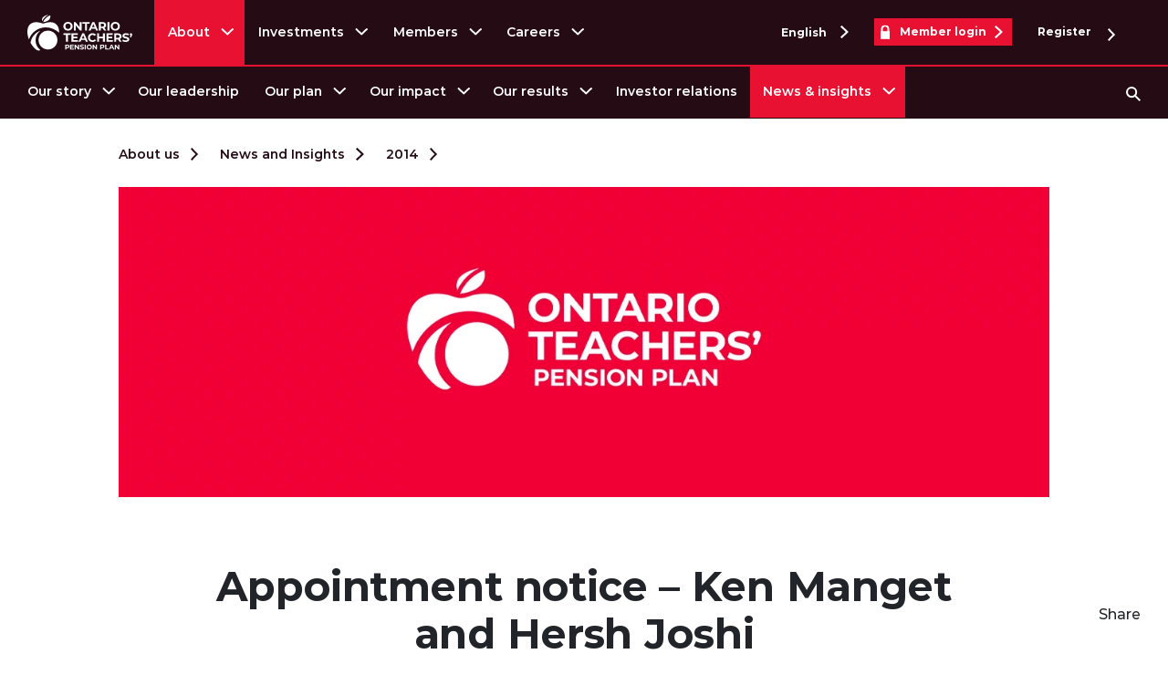

--- FILE ---
content_type: text/html;charset=utf-8
request_url: https://www.otpp.com/en-ca/about-us/news-and-insights/2014/appointment-notice-ken-manget-and-hersh-joshi/
body_size: 88446
content:
<!doctype html>
<html lang="en">
<head><meta charset="utf-8"/>
<meta name="viewport" content="width=device-width, initial-scale=1, shrink-to-fit=no"/>
    
    <title>Appointment notice – Ken Manget and Hersh Joshi</title>
    
        
        
            <meta name="content-page-ref" content="JfTiRS5Fi-RtZzmyzVXMTDA0TAqSZOkDrPHyFOSlMfI6DB7ifFyNKk_nSYk-_EKWx-el0ZnHUIwq7QGl3DwtomWz1jGc2v35cRrQanuwO-wgV9VDscNHTfJcZw87igUVOzSUDYu6TilOvH0xZSs5CLl-QywBCzfJHDm6HUFrXbk">
<script defer="defer" type="text/javascript" src="/.rum/@adobe/helix-rum-js@%5E2/dist/rum-standalone.js"></script>
<script type="application/ld+json">
                {"datePublished":"2023-06-15T13:26:35Z","@type":"Article","author":{"@type":"Organization","name":"Ontario Teachers’ Pension Plan"},"name":"Appointment notice – Ken Manget and Hersh Joshi","description":"Ron Mock, President and CEO, Ontario Teachers' Pension Plan (Teachers'), is pleased to announce the promotion of Hersh Joshi to the role of Vice-President, Taxation, and the appointment of Ken Manget to the role of Vice-President,...","publisher":{"@type":"Organization","name":"Ontario Teachers’ Pension Plan"},"dateModified":"2023-06-15T13:19:54Z","@context":"https://schema.org"}
            </script>
        
    
    <meta property="og:title" content="Appointment notice – Ken Manget and Hersh Joshi"/>
    <meta name="twitter:title" content="Appointment notice – Ken Manget and Hersh Joshi"/>
    <meta name="description" content="Ron Mock, President and CEO, Ontario Teachers&#39; Pension Plan (Teachers&#39;), is pleased to announce the promotion of Hersh Joshi to the role of Vice-President, Taxation, and the appointment of Ken Manget to the role of Vice-President,..."/>
    <meta property="og:description" content="Ron Mock, President and CEO, Ontario Teachers&#39; Pension Plan (Teachers&#39;), is pleased to announce the promotion of Hersh Joshi to the role of Vice-President, Taxation, and the appointment of Ken Manget to the role of Vice-President,..."/>
    <meta property="twitter:description" content="Ron Mock, President and CEO, Ontario Teachers&#39; Pension Plan (Teachers&#39;), is pleased to announce the promotion of Hersh Joshi to the role of Vice-President, Taxation, and the appointment of Ken Manget to the role of Vice-President,..."/>
    <link rel="canonical" href="https://www.otpp.com/en-ca/about-us/news-and-insights/2014/appointment-notice-ken-manget-and-hersh-joshi/"/>
    
    <link rel="alternate" href="https://www.otpp.com/fr-ca/a-propos-de-nous/reflexions-et-nouvelles/2014/avis-de-nomination-ken-manget-et-hersh-joshi/" hreflang="fr-ca"/>
    
    <link rel="alternate" href="https://www.otpp.com/en-ca/about-us/news-and-insights/2014/appointment-notice-ken-manget-and-hersh-joshi/" hreflang="en-ca"/>
    
    <meta property="og:url" content="https://www.otpp.com/en-ca/about-us/news-and-insights/2014/appointment-notice-ken-manget-and-hersh-joshi/"/>
    <meta name="twitter:url" content="https://www.otpp.com/en-ca/about-us/news-and-insights/2014/appointment-notice-ken-manget-and-hersh-joshi/"/>
    <meta property="og:locale" content="en_CA"/>
<meta property="og:image" content="https://s7d1.scene7.com/is/image/otpp/default-news:Facebook?wid=1200&hei=630&fmt=webp" data-full-url="content"/>
<meta property="og:image:width" content="1200"/>
<meta property="og:image:height" content="630"/>

    
    <meta property="og:image:type" content="image/jpeg"/>

<meta property="og:image" content="https://s7d1.scene7.com/is/image/otpp/default-news:Twitter?wid=1440&hei=720&fmt=webp" data-full-url="content"/>
<meta property="og:image:width" content="1440"/>
<meta property="og:image:height" content="720"/>

    
    <meta property="og:image:type" content="image/jpeg"/>

<meta property="og:image" content="https://s7d1.scene7.com/is/image/otpp/default-news:WhatsAPP?wid=400&hei=400&fmt=webp" data-full-url="content"/>
<meta property="og:image:width" content="400"/>
<meta property="og:image:height" content="400"/>

    
    <meta property="og:image:type" content="image/jpeg"/>



    
    <link rel="icon" type="image/ico" href="/etc.clientlibs/otpp/clientlibs/clientlib-site/resources/images/favicon/favicon.ico?v=2026-01-27"/>
    <link rel="apple-touch-icon" href="/etc.clientlibs/otpp/clientlibs/clientlib-site/resources/images/favicon/apple-touch-icon.png?v=2026-01-27"/>
    <link rel="apple-touch-icon" sizes="180x180" href="/etc.clientlibs/otpp/clientlibs/clientlib-site/resources/images/favicon/apple-touch-icon.png?v=2026-01-27"/>
    <link rel="apple-touch-icon" sizes="120x120" href="/etc.clientlibs/otpp/clientlibs/clientlib-site/resources/images/favicon/apple-touch-icon-120x120.png?v=2026-01-27"/>
    <link rel="apple-touch-icon-precomposed" href="/etc.clientlibs/otpp/clientlibs/clientlib-site/resources/images/favicon/apple-touch-icon-precomposed.png?v=2026-01-27"/>
    <link rel="apple-touch-icon-precomposed" sizes="120x120" href="/etc.clientlibs/otpp/clientlibs/clientlib-site/resources/images/favicon/apple-touch-icon-120x120-precomposed.png?v=2026-01-27"/>
    <link rel="icon" type="image/png" sizes="32x32" href="/etc.clientlibs/otpp/clientlibs/clientlib-site/resources/images/favicon/favicon-32x32.png?v=2026-01-27"/>
    <link rel="icon" type="image/png" sizes="16x16" href="/etc.clientlibs/otpp/clientlibs/clientlib-site/resources/images/favicon/favicon-16x16.png?v=2026-01-27"/>
    <link rel="mask-icon" href="/etc.clientlibs/otpp/clientlibs/clientlib-site/resources/images/favicon/safari-pinned-tab.svg?v=2026-01-27" color="#ed1944"/>
    <meta name="msapplication-TileColor" content="#ffffff"/>
    <meta name="msapplication-TileImage" content="/etc.clientlibs/otpp/clientlibs/clientlib-site/resources/images/favicon/mstile-144x144.png"/>
<link rel="preload" href="/etc.clientlibs/otpp/clientlibs/clientlib-site/resources/fonts/montserrat-regular/Montserrat-Regular.woff2" as="font" type="font/woff2" crossorigin="anonymous"/>
<link rel="preload" href="/etc.clientlibs/otpp/clientlibs/clientlib-site/resources/fonts/montserrat-medium/Montserrat-Medium.woff2" as="font" type="font/woff2" crossorigin="anonymous"/>
<link rel="preload" href="/etc.clientlibs/otpp/clientlibs/clientlib-site/resources/fonts/montserrat-semibold/Montserrat-SemiBold.woff2" as="font" type="font/woff2" crossorigin="anonymous"/>
<link rel="preload" href="/etc.clientlibs/otpp/clientlibs/clientlib-site/resources/fonts/montserrat-bold/Montserrat-Bold.woff2" as="font" type="font/woff2" crossorigin="anonymous"/>




<link rel="stylesheet" type="text/css" href="/etc.clientlibs/otpp/clientlibs/clientlib-site.css?v=2026-01-27"/>
    
    <script src="//consent.trustarc.com/notice?domain=otpp.com&js=nj&c=teconsent&noticeType=bb&text=true&gtm=1" async="async" crossorigin="" importance="high"></script>
    <script type="text/javascript" src="/etc.clientlibs/otpp/clientlibs/clientlib-site/resources/js/datalayer.js?v=2026-01-27" defer></script>
    <script type="text/javascript" src="/etc.clientlibs/otpp/clientlibs/clientlib-site/resources/js/cookie-handler.js?v=2026-01-27" async="async"></script>
    <script type="text/javascript">
        window.adobeDataLayer = window.adobeDataLayer || [];
        adobeDataLayer.push(JSON.parse("{\x22page\x22:{\x22@type\x22:\x22otpp\/components\/pages\/base\x22,\x22dc:description\x22:\x22Ron Mock, President and CEO, Ontario Teachers\x27 Pension Plan (Teachers\x27), is pleased to announce the promotion of Hersh Joshi to the role of Vice\u002DPresident, Taxation, and the appointment of Ken Manget to the role of Vice\u002DPresident,...\x22,\x22dc:title\x22:\x22Appointment notice – Ken Manget and Hersh Joshi\x22,\x22repo:modifyDate\x22:\x222023\u002D06\u002D15T13:19:54.748Z\x22,\x22repo:path\x22:\x22\/content\/otpp\/en_CA\/about\u002Dus\/news\u002Dand\u002Dinsights\/2014\/appointment\u002Dnotice\u002Dken\u002Dmanget\u002Dand\u002Dhersh\u002Djoshi\x22,\x22xdm:language\x22:\x22en_CA\x22,\x22contentlevel1\x22:\x22otpp\x22,\x22lob\x22:\x22about\u002Dus\x22,\x22contentlevel2\x22:\x22otpp:about\u002Dus\x22,\x22contentlevel3\x22:\x22otpp:about\u002Dus:news\u002Dand\u002Dinsights\x22,\x22contentlevel4\x22:\x22otpp:about\u002Dus:news\u002Dand\u002Dinsights:2014\x22,\x22contentlevel5\x22:\x22otpp:about\u002Dus:news\u002Dand\u002Dinsights:2014:appointment\u002Dnotice\u002Dken\u002Dmanget\u002Dand\u002Dhersh\u002Djoshi\x22,\x22name\x22:\x22otpp:about\u002Dus:news\u002Dand\u002Dinsights:2014:appointment\u002Dnotice\u002Dken\u002Dmanget\u002Dand\u002Dhersh\u002Djoshi\x22,\x22userSegments\x22:[],\x22pageSegments\x22:[],\x22segmented\x22:false},\x22site\x22:{\x22name\x22:\x22OTPP\x22,\x22type\x22:\x22responsive\x22,\x22environment\x22:\x22production\x22,\x22version\x22:\x221.0.0\x22,\x22lastBuildDate\x22:\x2227\/01\/2026\x22,\x22language\x22:\x22en_CA\x22},\x22event\x22:\x22page loaded\x22}"));
    </script>
    <script src="//assets.adobedtm.com/927e36c8b22c/aa2c0d1a831e/launch-6fa03c805008.min.js" async></script>
</head>

<body>

<a href="#main" class="sr-only sr-only-focusable">Skip to content</a>


<!-- Navigation Root: /content/otpp/en_CA/about-us -->






<header class="op-header op-header--otpp" id="op-global-header" data-acdl="header">
    <meta name="google-site-verification" content="IGwQREuh2-Z36XVuJAMfE5rzultV7h3R24wXKFed2M0"/>
    <div class="op-header__wrapper">
        <div class="op-header__content">
            <div class="op-header__top">
                <div class="d-flex justify-content-start justify-content-sm-end justify-content-lg-between w-100">
                    <div class="op-header__top-left-wrapper">
                        <a class="op-header__logo d-flex align-items-center" href="/en-ca/" title="Visit webpage Ontario Teachers' Pension Plan | OTPP ">
                            <!-- English OTPP Logo SVG -->
                            <svg width="115" height="49" title="Ontario Teachers Pension Plan Logo" id="Layer_1" x="0" y="0" version="1.1" viewBox="0 0 1100.3 381.5" xml:space="preserve">
                                <path d="M952.1 319v30.8L926.8 319h-9.7v50.8h11.6V339l25.3 30.8h9.6V319h-11.5zm-76.8 30.9l8.1-19.4 8.1 19.4h-16.2zm24.2 19.8h12.3L889.2 319h-11.6L855 369.7h12l4.5-10.9h23.6l4.4 10.9zm-84.5 0h37.2v-9.6h-25.4V319H815v50.7zm-30.2-23.6h-9.6v-17.6h9.6c3.5 0 6.2.8 8.1 2.3 1.8 1.5 2.8 3.7 2.8 6.6 0 2.8-.9 5-2.8 6.5s-4.5 2.2-8.1 2.2m.7-27.1h-22v50.8h11.8v-14h10.2c4.5 0 8.4-.7 11.7-2.2 3.3-1.5 5.9-3.6 7.7-6.4s2.7-6 2.7-9.8c0-3.8-.9-7-2.7-9.8-1.8-2.8-4.3-4.9-7.7-6.4-3.3-1.5-7.2-2.2-11.7-2.2m-67 0v30.8L693.3 319h-9.7v50.8h11.6V339l25.3 30.8h9.6V319h-11.6zm-69.9 41.6c-3 0-5.7-.7-8.1-2.1s-4.3-3.3-5.7-5.8c-1.4-2.5-2.1-5.3-2.1-8.4 0-3.1.7-6 2.1-8.4 1.4-2.5 3.3-4.4 5.7-5.8 2.4-1.4 5.1-2.1 8.1-2.1s5.7.7 8.1 2.1 4.3 3.3 5.7 5.8c1.4 2.5 2.1 5.3 2.1 8.4 0 3.1-.7 6-2.1 8.4-1.4 2.5-3.3 4.4-5.7 5.8-2.4 1.4-5.1 2.1-8.1 2.1m0 10c5.3 0 10-1.1 14.2-3.4 4.2-2.3 7.5-5.4 9.9-9.4s3.6-8.5 3.6-13.5-1.2-9.5-3.6-13.5c-2.4-4-5.7-7.1-9.9-9.4-4.2-2.3-8.9-3.4-14.2-3.4s-10 1.1-14.2 3.4c-4.2 2.3-7.5 5.4-9.9 9.4s-3.6 8.5-3.6 13.5 1.2 9.5 3.6 13.5 5.7 7.1 9.9 9.4c4.2 2.2 8.9 3.4 14.2 3.4m-47.5-.9h11.8V319h-11.8v50.7zm-29.9.9c4.6 0 8.6-.7 11.8-2.1 3.2-1.4 5.7-3.3 7.3-5.7s2.4-5 2.4-7.9c0-3.4-.9-6.1-2.7-8-1.8-2-3.9-3.4-6.3-4.3-2.5-.9-5.6-1.8-9.5-2.8-3.7-.8-6.5-1.7-8.3-2.5-1.8-.8-2.7-2.1-2.7-3.9s.8-3.1 2.4-4.2c1.6-1.1 4-1.6 7.3-1.6 4.7 0 9.4 1.3 14.1 4l3.6-8.9c-2.3-1.5-5-2.6-8.1-3.3-3.1-.8-6.3-1.2-9.5-1.2-4.6 0-8.6.7-11.8 2.1-3.2 1.4-5.6 3.3-7.2 5.7-1.6 2.4-2.4 5.1-2.4 8 0 3.4.9 6.1 2.7 8.1 1.8 2 3.9 3.5 6.3 4.4 2.5.9 5.6 1.8 9.5 2.8 2.5.6 4.5 1.1 6 1.6s2.7 1.1 3.6 1.9c.9.8 1.4 1.8 1.4 3 0 1.6-.8 3-2.4 4-1.6 1-4.1 1.5-7.4 1.5-3 0-6-.5-9-1.5s-5.6-2.2-7.8-3.8l-4 8.8c2.3 1.7 5.3 3.2 9 4.2 3.9 1 7.7 1.6 11.7 1.6M530.8 319v30.8L505.5 319h-9.7v50.8h11.6V339l25.3 30.8h9.6V319h-11.5zm-71.3 41.3v-11.8h23.6v-9.1h-23.6v-11h26.7V319h-38.3v50.8h39.3v-9.4l-27.7-.1zm-41.6-14.2h-9.6v-17.6h9.6c3.5 0 6.2.8 8 2.3 1.8 1.5 2.8 3.7 2.8 6.6 0 2.8-.9 5-2.8 6.5-1.8 1.5-4.5 2.2-8 2.2m.7-27.1h-22v50.8h11.8v-14h10.2c4.5 0 8.4-.7 11.7-2.2 3.3-1.5 5.9-3.6 7.7-6.4 1.8-2.8 2.7-6 2.7-9.8 0-3.8-.9-7-2.7-9.8-1.8-2.8-4.3-4.9-7.7-6.4s-7.2-2.2-11.7-2.2" class="st0"/>
                                <path d="M1086.9 199.3c-3.5 0-6.4 1.1-8.8 3.3-2.3 2.2-3.5 5.2-3.5 8.8 0 2.6.6 4.8 1.8 6.7s2.8 3.2 4.9 4.2l-5.4 19.9h12.5l7.3-18.1c1.3-3.4 2.2-5.9 2.6-7.6s.6-3.4.6-5c0-3.6-1.1-6.5-3.4-8.8-2.2-2.3-5.1-3.4-8.6-3.4" class="st0"/>
                                <path d="M1031.1 291c8.1 0 14.9-1.2 20.5-3.7s9.8-5.7 12.7-9.9c2.8-4.2 4.2-8.8 4.2-13.8 0-5.9-1.5-10.5-4.6-14s-6.7-6-11-7.6c-4.3-1.6-9.8-3.2-16.5-4.8-6.5-1.4-11.3-2.9-14.4-4.3-3.2-1.5-4.7-3.7-4.7-6.7s1.4-5.5 4.1-7.3 6.9-2.8 12.7-2.8c8.2 0 16.3 2.3 24.4 6.9l6.3-15.5c-4-2.5-8.7-4.5-14.1-5.8-5.4-1.3-10.9-2-16.5-2-8.1 0-14.9 1.2-20.5 3.7-5.6 2.4-9.8 5.7-12.5 9.9-2.8 4.2-4.2 8.8-4.2 13.9 0 5.9 1.5 10.6 4.6 14.1 3.1 3.5 6.7 6.1 11 7.7 4.3 1.6 9.8 3.2 16.5 4.8 4.4 1 7.8 1.9 10.4 2.8s4.7 2 6.3 3.3 2.4 3.1 2.4 5.2c0 2.9-1.4 5.2-4.2 6.9-2.8 1.7-7.1 2.6-12.8 2.6-5.2 0-10.4-.8-15.6-2.5s-9.7-3.9-13.5-6.7l-6.9 15.4c3.9 3 9.2 5.5 15.7 7.4 6.5 1.8 13.3 2.8 20.2 2.8" class="st0"/>
                                <path d="M982.7 250.2c3.2-4.7 4.7-10.4 4.7-16.9s-1.6-12.2-4.7-17c-3.1-4.8-7.5-8.5-13.3-11.1-5.8-2.6-12.5-3.9-20.3-3.9H911v88.2h20.4v-24.6h18.8l17 24.6h21.9l-19.8-28.3c5.8-2.6 10.3-6.2 13.4-11zm-20.7-5.6c-3.2 2.7-7.8 4-14 4h-16.6v-30.7H948c6.1 0 10.8 1.3 14 4 3.2 2.6 4.8 6.4 4.8 11.4 0 4.8-1.6 8.6-4.8 11.3z" class="st0"/>
                                <path d="M989.1 289.5z" class="st0"/>
                                <path d="M849.1 273.1v-20.4h41v-15.9h-41v-19.1h46.4v-16.4h-66.6v88.2h68.2v-16.4z" class="st0"/>
                                <path d="M792.3 201.3v34.8h-40.1v-34.8h-20.4v88.2h20.4v-36.2h40.1v36.2h20.4v-88.2z" class="st0"/>
                                <path d="M682.9 291c7.6 0 14.6-1.3 20.8-4 6.2-2.7 11.4-6.6 15.6-11.7l-13.1-12.1c-6 7-13.3 10.5-22.2 10.5-5.5 0-10.3-1.2-14.6-3.6s-7.6-5.7-10-10-3.6-9.2-3.6-14.6c0-5.5 1.2-10.3 3.6-14.6 2.4-4.3 5.7-7.6 10-10s9.2-3.6 14.6-3.6c8.8 0 16.2 3.4 22.2 10.3l13.1-12.1c-4.2-5-9.4-8.9-15.6-11.6-6.2-2.7-13.1-4-20.7-4-9.1 0-17.2 2-24.5 5.9-7.3 3.9-13 9.3-17.1 16.2s-6.2 14.8-6.2 23.5 2.1 16.6 6.2 23.5 9.9 12.3 17.1 16.2c7.3 3.8 15.4 5.8 24.4 5.8" class="st0"/>
                                <path d="M595.4 201.3h-20.1L536 289.5h20.9l7.8-18.9h40.9l7.8 18.9h21.4l-39.4-88.2zm-24.1 53.8l14-33.8 14 33.8h-28z" class="st0"/>
                                <path d="M482.4 273.1v-20.4h40.9v-15.9h-40.9v-19.1h46.3v-16.4h-66.6v88.2h68.3v-16.4z" class="st0"/>
                                <path d="M405 289.5h20.4v-71.6h28.2v-16.6h-76.8v16.6H405z" class="st0"/>
                                <path d="M921.8 154.9c-5.2 0-9.9-1.2-14.1-3.6-4.2-2.4-7.5-5.7-9.9-10-2.4-4.3-3.6-9.1-3.6-14.6s1.2-10.3 3.6-14.6 5.7-7.6 9.9-10c4.2-2.4 8.9-3.6 14.1-3.6s9.9 1.2 14.1 3.6c4.2 2.4 7.5 5.7 9.9 10s3.6 9.1 3.6 14.6-1.2 10.3-3.6 14.6-5.7 7.6-9.9 10c-4.2 2.4-8.9 3.6-14.1 3.6m0 17.4c9.2 0 17.4-2 24.7-5.9s13.1-9.4 17.3-16.3 6.3-14.7 6.3-23.4-2.1-16.4-6.3-23.4c-4.2-6.9-9.9-12.4-17.3-16.3s-15.5-5.9-24.7-5.9-17.4 2-24.8 5.9-13.1 9.4-17.3 16.3-6.2 14.7-6.2 23.4 2.1 16.4 6.2 23.4 9.9 12.4 17.3 16.3c7.4 3.9 15.6 5.9 24.8 5.9m-82.1-1.5h20.4V82.6h-20.4v88.2zm-35.1-56.2c0 4.9-1.6 8.6-4.8 11.3-3.2 2.7-7.8 4-14 4h-16.6V99.2h16.6c6.1 0 10.8 1.3 14 4 3.2 2.6 4.8 6.4 4.8 11.4m22.3 56.2l-19.8-28.3c5.8-2.5 10.3-6.1 13.4-10.9 3.2-4.7 4.7-10.4 4.7-16.9s-1.6-12.2-4.7-17c-3.1-4.8-7.5-8.5-13.3-11.1-5.8-2.6-12.5-3.9-20.3-3.9h-38.2v88.2h20.4v-24.6H788l17 24.6h21.9zm-149.4-34.4l14-33.8 14 33.8h-28zm42.2 34.4h21.4l-39.4-88.2h-20.2l-39.3 88.2h20.9l7.8-18.9h40.9l7.9 18.9zm-114.7 0h20.4V99.2h28.2V82.6h-76.8v16.6H605v71.6zm-56.8-88.2v53.5l-43.8-53.5h-16.9v88.2h20.2v-53.5l44 53.5h16.8V82.6h-20.3zm-122.3 72.3c-5.2 0-9.9-1.2-14.1-3.6-4.2-2.4-7.5-5.7-9.9-10-2.4-4.3-3.6-9.1-3.6-14.6s1.2-10.3 3.6-14.6 5.7-7.6 9.9-10 8.9-3.6 14.1-3.6c5.2 0 9.9 1.2 14.1 3.6 4.2 2.4 7.5 5.7 9.9 10s3.6 9.1 3.6 14.6-1.2 10.3-3.6 14.6-5.7 7.6-9.9 10c-4.2 2.4-8.9 3.6-14.1 3.6m0 17.4c9.2 0 17.4-2 24.7-5.9s13.1-9.4 17.3-16.3 6.3-14.7 6.3-23.4-2.1-16.4-6.3-23.4-10-12.3-17.3-16.3-15.5-5.9-24.7-5.9-17.4 2-24.8 5.9-13.1 9.4-17.3 16.3c-4.2 6.9-6.2 14.7-6.2 23.4s2.1 16.4 6.2 23.4 9.9 12.4 17.3 16.3c7.4 3.9 15.6 5.9 24.8 5.9" class="st0"/>
                                <path d="M222.7 4.5c-73.7 15.6-73.4 50.2-67.5 68.2 14.2-29.1 37.7-53.4 67.5-68.2" class="st0"/>
                                <path d="M164 83.8c80.5-10.9 79.7-53.9 75.2-72.8-34.5 13.5-61.1 40.2-75.2 72.8" class="st0"/>
                                <path d="M117.6 381.4c10.5 0 13.3-4.3 18-6.5-30.4-23.1-50-59.6-50-100.6 0-41.7 20.3-78.7 51.5-101.8C83 192.5 42.3 240.7 33 299.1c25.6 46.9 60.7 82.3 84.6 82.3" class="st0"/>
                                <path d="M10.7 247.6c1 3.1 2.1 6.2 3.2 9.3l.3.9 2.4 6.3c25.2-73.2 94.8-126 176.5-126 49.7 0 99.9 19.8 137.7 54.3l1.4 1.4c.2-2.9.3-5.8.3-8.7 0-15.4-2.2-29.4-6.3-41.7-1-3.1-2.2-6.1-3.5-9-1.3-2.9-2.7-5.7-4.2-8.3-1.5-2.7-3.1-5.2-4.9-7.7l-2.7-3.6c-10.2-12.8-23.7-22-40.2-26.9-9-2.7-18.8-4.1-29.4-4.1-15.8 0-30.4 1.8-43.1 5.8-.2.1-.5.2-.8.2-3.6 1-7.1 2.2-10.4 3.4-7 2.2-14.2 4.2-21 4.2-6.8 0-14-1.9-21-4.2-3.3-1.2-6.8-2.4-10.4-3.4-.2-.1-.5-.2-.8-.2-12.7-4-27.2-5.8-43.1-5.8-10.6 0-20.5 1.4-29.5 4.1-16.5 4.9-30 14.1-40.2 26.9l-2.7 3.6c-1.7 2.4-3.4 5-4.9 7.7-1.5 2.7-2.9 5.5-4.2 8.3-1.3 2.9-2.4 5.9-3.5 9C2.2 155.6 0 169.7 0 185c0 3.1.1 6.3.3 9.4.1 1 .1 1.9.2 2.9.2 2.2.4 4.5.6 6.8.1 1 .2 2.1.4 3.2.3 2.3.6 4.6 1 6.9.1.9.3 1.8.5 2.7.5 2.9 1.1 5.8 1.7 8.6.1.3.1.6.2.9 1.5 6.8 3.4 13.6 5.5 20.3.1.4.2.6.3.9" class="st0"/>
                                <g>
                                    <path d="M117.1 271.2c0-54.7 44.3-99 99-99s99 44.3 99 99-44.3 99-99 99-99-44.3-99-99" class="st0"/>
                                </g>
                            </svg>

                            <!-- French OTPP Logo SVG -->
                            
                        </a>
                        



<nav aria-label="primary menu" class="op-header__top-left">
    <ul class="op-header__user-menu d-flex hide_in_mobile_view">
        <li class="d-flex align-items-center op-header__level-0 op-header--active" data-navid="About">
            <span class="d-flex align-items-center">
                <a href="/en-ca/about-us/" title="Visit webpage About Us | OTPP ">
                    About
                </a>
                <svg class="op-header-nav0--menu-link" xmlns="http://www.w3.org/2000/svg" width="8.408" height="13.988" viewBox="0 0 8.408 13.988" tabindex="0">
                    <path d="M419.654,212.032l-6.287,6.287-6.287-6.287" transform="translate(-211.325 420.361) rotate(-90)" fill="none" stroke="#fff" stroke-miterlimit="10" stroke-width="2"/>
                </svg>
            </span>
        </li>
    
        <li class="d-flex align-items-center op-header__level-0 " data-navid="Investments">
            <span class="d-flex align-items-center">
                <a href="/en-ca/investments/" title="Visit webpage Our investment strategy ">
                    Investments
                </a>
                <svg class="op-header-nav0--menu-link" xmlns="http://www.w3.org/2000/svg" width="8.408" height="13.988" viewBox="0 0 8.408 13.988" tabindex="0">
                    <path d="M419.654,212.032l-6.287,6.287-6.287-6.287" transform="translate(-211.325 420.361) rotate(-90)" fill="none" stroke="#fff" stroke-miterlimit="10" stroke-width="2"/>
                </svg>
            </span>
        </li>
    
        <li class="d-flex align-items-center op-header__level-0 " data-navid="Members">
            <span class="d-flex align-items-center">
                <a href="/members/my/" class="op-locked">
                    Members
                </a>
                <svg class="op-header-nav0--menu-link" xmlns="http://www.w3.org/2000/svg" width="8.408" height="13.988" viewBox="0 0 8.408 13.988" tabindex="0">
                    <path d="M419.654,212.032l-6.287,6.287-6.287-6.287" transform="translate(-211.325 420.361) rotate(-90)" fill="none" stroke="#fff" stroke-miterlimit="10" stroke-width="2"/>
                </svg>
            </span>
        </li>
    
        <li class="d-flex align-items-center op-header__level-0 " data-navid="Careers">
            <span class="d-flex align-items-center">
                <a href="/en-ca/careers/" title="Visit webpage Ready to make your mark? ">
                    Careers
                </a>
                <svg class="op-header-nav0--menu-link" xmlns="http://www.w3.org/2000/svg" width="8.408" height="13.988" viewBox="0 0 8.408 13.988" tabindex="0">
                    <path d="M419.654,212.032l-6.287,6.287-6.287-6.287" transform="translate(-211.325 420.361) rotate(-90)" fill="none" stroke="#fff" stroke-miterlimit="10" stroke-width="2"/>
                </svg>
            </span>
        </li>
    </ul>
</nav>
                    </div>
                    <div class="op-header__top-right d-flex align-items-center">
                        <div class="op-header__language dropdown language-desktop">
                            <button type="button" id="op-header--language" data-toggle="dropdown" aria-haspopup="true" aria-expanded="false">
                                <span>English</span>
                                <svg xmlns="http://www.w3.org/2000/svg" width="8.408" height="13.988" viewBox="0 0 8.408 13.988">
                                    <path data-name="Path 1157" d="M419.654,212.032l-6.287,6.287-6.287-6.287" transform="translate(-211.325 420.361) rotate(-90)" fill="none" stroke="#fff" stroke-miterlimit="10" stroke-width="2"/>
                                </svg>
                            </button>
                            <ul class="dropdown-menu" aria-labelledby="op-header--language">
                                
                                <li class="dropdown-item no-border"><a href="/fr-ca/a-propos-de-nous/reflexions-et-nouvelles/2014/avis-de-nomination-ken-manget-et-hersh-joshi/" title="Visit webpage Avis de nomination – Ken Manget et Hersh Joshi ">Français</a></li>
                            </ul>
                        </div>
                        
                        <div class="op-header__login dropdown">

                            <a href="/auth/" class="not-logged-in d-none">
                                <svg class="op-lock-svg" xmlns="http://www.w3.org/2000/svg" width="10" height="14.64" viewBox="0 0 10 14.64">
                                    <path d="M21.05,7.1V4.15a4,4,0,0,0-8,0V7.1h-1v7.69h10V7.1ZM14,4.15a3.045,3.045,0,1,1,6.09,0V7.1H14Z" transform="translate(-12.05 -0.15)" fill="#fff"/>
                                </svg>
                                <span>Member login</span>
                                <svg xmlns="http://www.w3.org/2000/svg" width="8.408" height="13.988" viewBox="0 0 8.408 13.988">
                                    <path d="M419.654,212.032l-6.287,6.287-6.287-6.287" transform="translate(-211.325 420.361) rotate(-90)" fill="none" stroke="#fff" stroke-miterlimit="10" stroke-width="2"/>
                                </svg>
                            </a>


                            <button class="logged-in d-none" type="button" id="op-header--login" data-toggle="dropdown" aria-haspopup="true" aria-expanded="false">
                                <svg class="op-lock-svg" xmlns="http://www.w3.org/2000/svg" width="10" height="14.64" viewBox="0 0 10 14.64">
                                    <path d="M21.05,7.1V4.15a4,4,0,0,0-8,0V7.1h-1v7.69h10V7.1ZM14,4.15a3.045,3.045,0,1,1,6.09,0V7.1H14Z" transform="translate(-12.05 -0.15)" fill="#fff"/>
                                </svg>
                                <span class="js-op-username"></span>
                                <svg class="op-header--arrow-svg" xmlns="http://www.w3.org/2000/svg" width="8.408" height="13.988" viewBox="0 0 8.408 13.988">
                                    <path data-name="Path 1157" d="M419.654,212.032l-6.287,6.287-6.287-6.287" transform="translate(-211.325 420.361) rotate(-90)" fill="none" stroke="#fff" stroke-miterlimit="10" stroke-width="2"/>
                                </svg>
                            </button>
                            <ul class="dropdown-menu" aria-labelledby="op-header--login">
                                <li class="dropdown-item"><a href="/members/my/en/pages/pension" class="op-locked">Your pension</a></li>
                                <li class="dropdown-item"><a href="/members/my/pages/en-profile" class="op-locked">Your profile</a></li>
                                <li class="dropdown-item"><a href="/members/my/en/signout" class="op-locked">Sign out</a></li>
                            </ul>

                        </div>
                        <div class="op-header__language dropdown language-desktop">

                            <a class="op-header__register not-logged-in d-none op-locked" href="/members/my/register">Register
                                <svg style="transform: rotate(0deg); margin-left: 1.5rem;" xmlns="http://www.w3.org/2000/svg" width="8.408" height="13.988" viewBox="0 0 8.408 13.988">
                                    <path d="M419.654,212.032l-6.287,6.287-6.287-6.287" transform="translate(-211.325 420.361) rotate(-90)" fill="none" stroke="#fff" stroke-miterlimit="10" stroke-width="2"/>
                                </svg>
                            </a>
                            

                        </div>
                    </div>
                </div>
            </div>
            <span class="op-header--red-border"></span>
            <div class="op-header__bottom">
                <div class="d-flex justify-content-between w-100">
                    <div class="op-header__bottom-left">
                        
                        <nav aria-label="secondary menu">
                            <button type="button" class="op-header__menu-button" data-toggle="collapse" aria-haspopup="true" data-target="#op-header__menu-button" aria-expanded="false" aria-controls="op-header__menu-button">
                                <svg xmlns="http://www.w3.org/2000/svg" width="22" height="18">
                                    <g fill="none" stroke="#fff" stroke-width="4" data-name="Group 828">
                                        <path d="M22 2H0" data-name="Line 2"/>
                                        <path d="M22 9H0" data-name="Line 3"/>
                                        <path d="M22 16H0" data-name="Line 4"/>
                                    </g>
                                </svg>
                                <span class="sr-only">Menu</span>
                            </button>
                            <div class="collapse op-header__menu" id="op-header__menu-button">
                                <!-- MOBILE MEMBER LOGIN BUTTON -->
                                <div class="op-header__login dropdown">
                                    

                                    <a class="not-logged-in d-none" href="/auth/">
                                        <svg class="op-lock-svg" xmlns="http://www.w3.org/2000/svg" width="10" height="14.64" viewBox="0 0 10 14.64">
                                            <path d="M21.05,7.1V4.15a4,4,0,0,0-8,0V7.1h-1v7.69h10V7.1ZM14,4.15a3.045,3.045,0,1,1,6.09,0V7.1H14Z" transform="translate(-12.05 -0.15)" fill="#fff"/>
                                        </svg>
                                        <span>Member login</span>
                                        <svg xmlns="http://www.w3.org/2000/svg" width="8.408" height="13.988" viewBox="0 0 8.408 13.988">
                                            <path d="M419.654,212.032l-6.287,6.287-6.287-6.287" transform="translate(-211.325 420.361) rotate(-90)" fill="none" stroke="#fff" stroke-miterlimit="10" stroke-width="2"/>
                                        </svg>
                                    </a>



                                    
                                        <button class="logged-in d-none" type="button" id="op-header--login-mobile" data-toggle="dropdown" aria-haspopup="true" aria-expanded="false">
                                            <svg class="op-lock-svg" xmlns="http://www.w3.org/2000/svg" width="10" height="14.64" viewBox="0 0 10 14.64">
                                                <path d="M21.05,7.1V4.15a4,4,0,0,0-8,0V7.1h-1v7.69h10V7.1ZM14,4.15a3.045,3.045,0,1,1,6.09,0V7.1H14Z" transform="translate(-12.05 -0.15)" fill="#fff"/>
                                            </svg>
                                            <span class="js-op-username"></span>
                                            <svg class="op-header--arrow-svg" xmlns="http://www.w3.org/2000/svg" width="8.408" height="13.988" viewBox="0 0 8.408 13.988">
                                                <path data-name="Path 1157" d="M419.654,212.032l-6.287,6.287-6.287-6.287" transform="translate(-211.325 420.361) rotate(-90)" fill="none" stroke="#fff" stroke-miterlimit="10" stroke-width="2"/>
                                            </svg>
                                        </button>
                                        <ul class="dropdown-menu" aria-labelledby="op-header--login-mobile">
                                            <li class="dropdown-item"><a href="/members/my/en/pages/pension" class="op-locked">Your pension</a></li>
                                            <li class="dropdown-item"><a href="/members/my/pages/en-profile" class="op-locked">Your profile</a></li>
                                            <li class="dropdown-item"><a href="/members/my/en/signout" class="op-locked">Sign out</a></li>
                                        </ul>
                                    

                                </div>
                                <div class="not-logged-in d-none">
                                    <div class="op-header__language dropdown language-desktop">
                                        <a class="op-align op-locked" href="/members/my/register">
                                        <span>Register</span>
                                            <svg style="transform: rotate(0deg); margin-left: 1.5rem;" xmlns="http://www.w3.org/2000/svg" width="8.408" height="13.988" viewBox="0 0 8.408 13.988">
                                                <path d="M419.654,212.032l-6.287,6.287-6.287-6.287" transform="translate(-211.325 420.361) rotate(-90)" fill="none" stroke="#fff" stroke-miterlimit="10" stroke-width="2"/>
                                            </svg>
                                        </a>

                                        
                                    </div>
                                </div>
                                
                                
                                    <ul class="op-header__level-one hide_in_mobile_view" role="menu" data-childid="Investments">
                                        <li class=" op-header__menu-item op-header__menu-item-level-one" id="Our advantage" role="menuitem">
                                            <span class="d-flex align-items-center">
                                                <a href="/en-ca/investments/our-advantage/" class="menu-item-level-one-link" title="Visit webpage Ontario Teachers' | Our advantage  ">Our advantage</a>
                                                <svg class="op-header--menu-link" xmlns="http://www.w3.org/2000/svg" width="8.408" height="13.988" viewBox="0 0 8.408 13.988" tabindex="0">
                                                    <path d="M419.654,212.032l-6.287,6.287-6.287-6.287" transform="translate(-211.325 420.361) rotate(-90)" fill="none" stroke="#fff" stroke-miterlimit="10" stroke-width="2"/>
                                                </svg>
                                            </span>
                                            <div class="op-header__sub-menu">
                                                <div class="op-header__sub-menu-wrapper">
                                                    <ul class="op-header__level-two" aria-label="submenu">
                                                        <li class=" op-header__menu-item op-header__menu-item-level-two">
                                                        <span class="d-flex align-items-center">
                                                            <a href="/en-ca/investments/our-advantage/our-global-presence/" class="menu-item-level-two-link" title="Visit webpage Ontario Teachers' | Our global presence ">Our global presence</a>
                                                            <svg class="op-header--menu-link" xmlns="http://www.w3.org/2000/svg" width="8.408" height="13.988" viewBox="0 0 8.408 13.988" tabindex="0">
                                                                <path d="M419.654,212.032l-6.287,6.287-6.287-6.287" transform="translate(-211.325 420.361) rotate(-90)" fill="none" stroke="#fff" stroke-miterlimit="10" stroke-width="2"/>
                                                            </svg>
                                                        </span>
                                                            <div class="op-header-v2__sub-menu-wrapper">
                                                                <button class="op-header--back">
                                                                    <svg xmlns="http://www.w3.org/2000/svg" width="8.408" height="13.988" viewBox="0 0 8.408 13.988">
                                                                        <path data-name="Path 1157" d="M419.654,212.032l-6.287,6.287-6.287-6.287" transform="translate(-211.325 420.361) rotate(-90)" fill="none" stroke="#fff" stroke-miterlimit="10" stroke-width="2"/>
                                                                    </svg>
                                                                    <span>BACK</span>
                                                                </button>
                                                                <ul class="op-header__level-three" aria-label="submenu">
                                                                    <li class=" op-header__menu-item op-header__menu-item-level-three">
                                                                    <span class="d-flex align-items-center">
                                                                        <a href="/en-ca/investments/our-advantage/our-global-presence/americas/" class=" menu-item-level-three-link" title="Visit webpage Ontario Teachers' | Our investments across the Americas ">Americas</a>
                                                                        
                                                                    </span>
                                                                        
                                                                    </li>
                                                                
                                                                    <li class=" op-header__menu-item op-header__menu-item-level-three">
                                                                    <span class="d-flex align-items-center">
                                                                        <a href="/en-ca/investments/our-advantage/our-global-presence/europe-middle-east-and-africa/" class=" menu-item-level-three-link" title="Visit webpage Europe, Middle East and Africa ">Europe, Middle East and Africa</a>
                                                                        
                                                                    </span>
                                                                        
                                                                    </li>
                                                                
                                                                    <li class=" op-header__menu-item op-header__menu-item-level-three">
                                                                    <span class="d-flex align-items-center">
                                                                        <a href="/en-ca/investments/our-advantage/our-global-presence/asia-pacific/" class=" menu-item-level-three-link" title="Visit webpage Ontario Teachers' | Our investments across APAC ">Asia-Pacific</a>
                                                                        
                                                                    </span>
                                                                        
                                                                    </li>
                                                                </ul>
                                                            </div>
                                                        </li>
                                                    
                                                        <li class=" op-header__menu-item op-header__menu-item-level-two">
                                                        <span class="d-flex align-items-center">
                                                            <a href="/en-ca/investments/our-advantage/our-performance-and-track-record/" class="menu-item-level-two-link" title="Visit webpage Ontario Teachers' | Our performance and track record ">Our performance and track record</a>
                                                            <svg class="op-header--menu-link" xmlns="http://www.w3.org/2000/svg" width="8.408" height="13.988" viewBox="0 0 8.408 13.988" tabindex="0">
                                                                <path d="M419.654,212.032l-6.287,6.287-6.287-6.287" transform="translate(-211.325 420.361) rotate(-90)" fill="none" stroke="#fff" stroke-miterlimit="10" stroke-width="2"/>
                                                            </svg>
                                                        </span>
                                                            <div class="op-header-v2__sub-menu-wrapper">
                                                                <button class="op-header--back">
                                                                    <svg xmlns="http://www.w3.org/2000/svg" width="8.408" height="13.988" viewBox="0 0 8.408 13.988">
                                                                        <path data-name="Path 1157" d="M419.654,212.032l-6.287,6.287-6.287-6.287" transform="translate(-211.325 420.361) rotate(-90)" fill="none" stroke="#fff" stroke-miterlimit="10" stroke-width="2"/>
                                                                    </svg>
                                                                    <span>BACK</span>
                                                                </button>
                                                                <ul class="op-header__level-three" aria-label="submenu">
                                                                    <li class=" op-header__menu-item op-header__menu-item-level-three">
                                                                    <span class="d-flex align-items-center">
                                                                        <a href="/en-ca/investments/our-advantage/our-performance-and-track-record/our-benchmarks/" class=" menu-item-level-three-link" title="Visit webpage Ontario Teachers' | Our benchmarks ">Our benchmarks</a>
                                                                        
                                                                    </span>
                                                                        
                                                                    </li>
                                                                
                                                                    <li class=" op-header__menu-item op-header__menu-item-level-three">
                                                                    <span class="d-flex align-items-center">
                                                                        <a href="/en-ca/investments/our-advantage/our-performance-and-track-record/major-investments/" class=" menu-item-level-three-link" title="Visit webpage Major investments ">Major investments</a>
                                                                        
                                                                    </span>
                                                                        
                                                                    </li>
                                                                </ul>
                                                            </div>
                                                        </li>
                                                    
                                                        <li class=" op-header__menu-item op-header__menu-item-level-two">
                                                        <span class="d-flex align-items-center">
                                                            <a href="/en-ca/investments/our-advantage/our-portfolio/" class="menu-item-level-two-link" title="Visit webpage Our portfolio ">Our portfolio</a>
                                                            
                                                        </span>
                                                            <div class="op-header-v2__sub-menu-wrapper">
                                                                <button class="op-header--back">
                                                                    <svg xmlns="http://www.w3.org/2000/svg" width="8.408" height="13.988" viewBox="0 0 8.408 13.988">
                                                                        <path data-name="Path 1157" d="M419.654,212.032l-6.287,6.287-6.287-6.287" transform="translate(-211.325 420.361) rotate(-90)" fill="none" stroke="#fff" stroke-miterlimit="10" stroke-width="2"/>
                                                                    </svg>
                                                                    <span>BACK</span>
                                                                </button>
                                                                
                                                            </div>
                                                        </li>
                                                    
                                                        <li class=" op-header__menu-item op-header__menu-item-level-two">
                                                        <span class="d-flex align-items-center">
                                                            <a href="/en-ca/investments/our-advantage/tax-strategy/" class="menu-item-level-two-link" title="Visit webpage Tax strategy ">Tax strategy</a>
                                                            
                                                        </span>
                                                            <div class="op-header-v2__sub-menu-wrapper">
                                                                <button class="op-header--back">
                                                                    <svg xmlns="http://www.w3.org/2000/svg" width="8.408" height="13.988" viewBox="0 0 8.408 13.988">
                                                                        <path data-name="Path 1157" d="M419.654,212.032l-6.287,6.287-6.287-6.287" transform="translate(-211.325 420.361) rotate(-90)" fill="none" stroke="#fff" stroke-miterlimit="10" stroke-width="2"/>
                                                                    </svg>
                                                                    <span>BACK</span>
                                                                </button>
                                                                
                                                            </div>
                                                        </li>
                                                    
                                                        <li class=" op-header__menu-item op-header__menu-item-level-two">
                                                        <span class="d-flex align-items-center">
                                                            <a href="/en-ca/investments/our-advantage/liquidity/" class="menu-item-level-two-link" title="Visit webpage Ontario Teachers' | Liquidity ">Liquidity</a>
                                                            
                                                        </span>
                                                            <div class="op-header-v2__sub-menu-wrapper">
                                                                <button class="op-header--back">
                                                                    <svg xmlns="http://www.w3.org/2000/svg" width="8.408" height="13.988" viewBox="0 0 8.408 13.988">
                                                                        <path data-name="Path 1157" d="M419.654,212.032l-6.287,6.287-6.287-6.287" transform="translate(-211.325 420.361) rotate(-90)" fill="none" stroke="#fff" stroke-miterlimit="10" stroke-width="2"/>
                                                                    </svg>
                                                                    <span>BACK</span>
                                                                </button>
                                                                
                                                            </div>
                                                        </li>
                                                    </ul>
                                                </div>
                                            </div>
                                        </li>
                                    
                                        <li class=" op-header__menu-item op-header__menu-item-level-one" id="Our investments" role="menuitem">
                                            <span class="d-flex align-items-center">
                                                <a href="/en-ca/investments/our-investments/" class="menu-item-level-one-link" title="Visit webpage Ontario Teachers' | Our Investments ">Our investments</a>
                                                <svg class="op-header--menu-link" xmlns="http://www.w3.org/2000/svg" width="8.408" height="13.988" viewBox="0 0 8.408 13.988" tabindex="0">
                                                    <path d="M419.654,212.032l-6.287,6.287-6.287-6.287" transform="translate(-211.325 420.361) rotate(-90)" fill="none" stroke="#fff" stroke-miterlimit="10" stroke-width="2"/>
                                                </svg>
                                            </span>
                                            <div class="op-header__sub-menu">
                                                <div class="op-header__sub-menu-wrapper">
                                                    <ul class="op-header__level-two" aria-label="submenu">
                                                        <li class=" op-header__menu-item op-header__menu-item-level-two">
                                                        <span class="d-flex align-items-center">
                                                            <a href="/en-ca/investments/our-investments/capital-markets/" class="menu-item-level-two-link" title="Visit webpage Capital Markets ">Capital Markets</a>
                                                            
                                                        </span>
                                                            <div class="op-header-v2__sub-menu-wrapper">
                                                                <button class="op-header--back">
                                                                    <svg xmlns="http://www.w3.org/2000/svg" width="8.408" height="13.988" viewBox="0 0 8.408 13.988">
                                                                        <path data-name="Path 1157" d="M419.654,212.032l-6.287,6.287-6.287-6.287" transform="translate(-211.325 420.361) rotate(-90)" fill="none" stroke="#fff" stroke-miterlimit="10" stroke-width="2"/>
                                                                    </svg>
                                                                    <span>BACK</span>
                                                                </button>
                                                                
                                                            </div>
                                                        </li>
                                                    
                                                        <li class=" op-header__menu-item op-header__menu-item-level-two">
                                                        <span class="d-flex align-items-center">
                                                            <a href="/en-ca/investments/our-investments/equities/" class="menu-item-level-two-link" title="Visit webpage Ontario Teachers' | Equities ">Equities</a>
                                                            <svg class="op-header--menu-link" xmlns="http://www.w3.org/2000/svg" width="8.408" height="13.988" viewBox="0 0 8.408 13.988" tabindex="0">
                                                                <path d="M419.654,212.032l-6.287,6.287-6.287-6.287" transform="translate(-211.325 420.361) rotate(-90)" fill="none" stroke="#fff" stroke-miterlimit="10" stroke-width="2"/>
                                                            </svg>
                                                        </span>
                                                            <div class="op-header-v2__sub-menu-wrapper">
                                                                <button class="op-header--back">
                                                                    <svg xmlns="http://www.w3.org/2000/svg" width="8.408" height="13.988" viewBox="0 0 8.408 13.988">
                                                                        <path data-name="Path 1157" d="M419.654,212.032l-6.287,6.287-6.287-6.287" transform="translate(-211.325 420.361) rotate(-90)" fill="none" stroke="#fff" stroke-miterlimit="10" stroke-width="2"/>
                                                                    </svg>
                                                                    <span>BACK</span>
                                                                </button>
                                                                <ul class="op-header__level-three" aria-label="submenu">
                                                                    <li class=" op-header__menu-item op-header__menu-item-level-three">
                                                                    <span class="d-flex align-items-center">
                                                                        <a href="/en-ca/investments/our-investments/equities/private-capital/" class=" menu-item-level-three-link" title="Visit webpage Private Capital | OTPP ">Private Capital</a>
                                                                        
                                                                    </span>
                                                                        
                                                                    </li>
                                                                </ul>
                                                            </div>
                                                        </li>
                                                    
                                                        <li class=" op-header__menu-item op-header__menu-item-level-two">
                                                        <span class="d-flex align-items-center">
                                                            <a href="/en-ca/investments/our-investments/infrastructure-and-natural-resources/" class="menu-item-level-two-link" title="Visit webpage Infrastructure & Natural Resources | Ontario Teachers' ">Infrastructure &amp; Natural Resources</a>
                                                            <svg class="op-header--menu-link" xmlns="http://www.w3.org/2000/svg" width="8.408" height="13.988" viewBox="0 0 8.408 13.988" tabindex="0">
                                                                <path d="M419.654,212.032l-6.287,6.287-6.287-6.287" transform="translate(-211.325 420.361) rotate(-90)" fill="none" stroke="#fff" stroke-miterlimit="10" stroke-width="2"/>
                                                            </svg>
                                                        </span>
                                                            <div class="op-header-v2__sub-menu-wrapper">
                                                                <button class="op-header--back">
                                                                    <svg xmlns="http://www.w3.org/2000/svg" width="8.408" height="13.988" viewBox="0 0 8.408 13.988">
                                                                        <path data-name="Path 1157" d="M419.654,212.032l-6.287,6.287-6.287-6.287" transform="translate(-211.325 420.361) rotate(-90)" fill="none" stroke="#fff" stroke-miterlimit="10" stroke-width="2"/>
                                                                    </svg>
                                                                    <span>BACK</span>
                                                                </button>
                                                                <ul class="op-header__level-three" aria-label="submenu">
                                                                    <li class=" op-header__menu-item op-header__menu-item-level-three">
                                                                    <span class="d-flex align-items-center">
                                                                        <a href="/en-ca/investments/our-investments/infrastructure-and-natural-resources/infrastructure/" class=" menu-item-level-three-link" aria-label="Investing in Infrastructure" title="Visit webpage Ontario Teachers' | Infrastructure ">Infrastructure</a>
                                                                        
                                                                    </span>
                                                                        
                                                                    </li>
                                                                
                                                                    <li class=" op-header__menu-item op-header__menu-item-level-three">
                                                                    <span class="d-flex align-items-center">
                                                                        <a href="/en-ca/investments/our-investments/infrastructure-and-natural-resources/natural-resources/" class=" menu-item-level-three-link" aria-label="Investing in Natural Resources" title="Visit webpage Investing in Natural Resources ">Natural Resources</a>
                                                                        
                                                                    </span>
                                                                        
                                                                    </li>
                                                                </ul>
                                                            </div>
                                                        </li>
                                                    
                                                        <li class=" op-header__menu-item op-header__menu-item-level-two">
                                                        <span class="d-flex align-items-center">
                                                            <a href="/en-ca/investments/our-investments/real-estate/" class="menu-item-level-two-link" title="Visit webpage Real Estate ">Real Estate</a>
                                                            
                                                        </span>
                                                            <div class="op-header-v2__sub-menu-wrapper">
                                                                <button class="op-header--back">
                                                                    <svg xmlns="http://www.w3.org/2000/svg" width="8.408" height="13.988" viewBox="0 0 8.408 13.988">
                                                                        <path data-name="Path 1157" d="M419.654,212.032l-6.287,6.287-6.287-6.287" transform="translate(-211.325 420.361) rotate(-90)" fill="none" stroke="#fff" stroke-miterlimit="10" stroke-width="2"/>
                                                                    </svg>
                                                                    <span>BACK</span>
                                                                </button>
                                                                
                                                            </div>
                                                        </li>
                                                    
                                                        <li class=" op-header__menu-item op-header__menu-item-level-two">
                                                        <span class="d-flex align-items-center">
                                                            <a href="/en-ca/investments/our-investments/teachers-venture-growth/" class="menu-item-level-two-link" title="Visit webpage Teachers’ Venture Growth (TVG) ">Teachers’ Venture Growth</a>
                                                            <svg class="op-header--menu-link" xmlns="http://www.w3.org/2000/svg" width="8.408" height="13.988" viewBox="0 0 8.408 13.988" tabindex="0">
                                                                <path d="M419.654,212.032l-6.287,6.287-6.287-6.287" transform="translate(-211.325 420.361) rotate(-90)" fill="none" stroke="#fff" stroke-miterlimit="10" stroke-width="2"/>
                                                            </svg>
                                                        </span>
                                                            <div class="op-header-v2__sub-menu-wrapper">
                                                                <button class="op-header--back">
                                                                    <svg xmlns="http://www.w3.org/2000/svg" width="8.408" height="13.988" viewBox="0 0 8.408 13.988">
                                                                        <path data-name="Path 1157" d="M419.654,212.032l-6.287,6.287-6.287-6.287" transform="translate(-211.325 420.361) rotate(-90)" fill="none" stroke="#fff" stroke-miterlimit="10" stroke-width="2"/>
                                                                    </svg>
                                                                    <span>BACK</span>
                                                                </button>
                                                                <ul class="op-header__level-three" aria-label="submenu">
                                                                    <li class=" op-header__menu-item op-header__menu-item-level-three">
                                                                    <span class="d-flex align-items-center">
                                                                        <a href="/en-ca/investments/our-investments/teachers-venture-growth/tvg-insights/" class=" menu-item-level-three-link" aria-label="TVG insights" title="Visit webpage Insights from Teachers' Venture Growth ">TVG insights</a>
                                                                        
                                                                    </span>
                                                                        
                                                                    </li>
                                                                </ul>
                                                            </div>
                                                        </li>
                                                    </ul>
                                                </div>
                                            </div>
                                        </li>
                                    
                                        <li class=" op-header__menu-item op-header__menu-item-level-one" id="Our global team" role="menuitem">
                                            <span class="d-flex align-items-center">
                                                <a href="/en-ca/investments/our-global-team/" class="menu-item-level-one-link" title="Visit webpage Ontario Teachers' | Our global investment team ">Our global team</a>
                                                <svg class="op-header--menu-link" xmlns="http://www.w3.org/2000/svg" width="8.408" height="13.988" viewBox="0 0 8.408 13.988" tabindex="0">
                                                    <path d="M419.654,212.032l-6.287,6.287-6.287-6.287" transform="translate(-211.325 420.361) rotate(-90)" fill="none" stroke="#fff" stroke-miterlimit="10" stroke-width="2"/>
                                                </svg>
                                            </span>
                                            <div class="op-header__sub-menu">
                                                <div class="op-header__sub-menu-wrapper">
                                                    <ul class="op-header__level-two" aria-label="submenu">
                                                        <li class=" op-header__menu-item op-header__menu-item-level-two">
                                                        <span class="d-flex align-items-center">
                                                            <a href="/en-ca/investments/our-global-team/capital-markets-team/" class="menu-item-level-two-link" title="Visit webpage Capital Markets team ">Capital Markets</a>
                                                            
                                                        </span>
                                                            <div class="op-header-v2__sub-menu-wrapper">
                                                                <button class="op-header--back">
                                                                    <svg xmlns="http://www.w3.org/2000/svg" width="8.408" height="13.988" viewBox="0 0 8.408 13.988">
                                                                        <path data-name="Path 1157" d="M419.654,212.032l-6.287,6.287-6.287-6.287" transform="translate(-211.325 420.361) rotate(-90)" fill="none" stroke="#fff" stroke-miterlimit="10" stroke-width="2"/>
                                                                    </svg>
                                                                    <span>BACK</span>
                                                                </button>
                                                                
                                                            </div>
                                                        </li>
                                                    
                                                        <li class=" op-header__menu-item op-header__menu-item-level-two">
                                                        <span class="d-flex align-items-center">
                                                            <a href="/en-ca/investments/our-global-team/equities-team/" class="menu-item-level-two-link" title="Visit webpage Ontario Teachers' | Equities team ">Equities</a>
                                                            
                                                        </span>
                                                            <div class="op-header-v2__sub-menu-wrapper">
                                                                <button class="op-header--back">
                                                                    <svg xmlns="http://www.w3.org/2000/svg" width="8.408" height="13.988" viewBox="0 0 8.408 13.988">
                                                                        <path data-name="Path 1157" d="M419.654,212.032l-6.287,6.287-6.287-6.287" transform="translate(-211.325 420.361) rotate(-90)" fill="none" stroke="#fff" stroke-miterlimit="10" stroke-width="2"/>
                                                                    </svg>
                                                                    <span>BACK</span>
                                                                </button>
                                                                
                                                            </div>
                                                        </li>
                                                    
                                                        <li class=" op-header__menu-item op-header__menu-item-level-two">
                                                        <span class="d-flex align-items-center">
                                                            <a href="/en-ca/investments/our-global-team/infrastructure-and-natural-resources-team/" class="menu-item-level-two-link" title="Visit webpage Infrastructure & Natural Resources team ">Infrastructure &amp; Natural Resources</a>
                                                            
                                                        </span>
                                                            <div class="op-header-v2__sub-menu-wrapper">
                                                                <button class="op-header--back">
                                                                    <svg xmlns="http://www.w3.org/2000/svg" width="8.408" height="13.988" viewBox="0 0 8.408 13.988">
                                                                        <path data-name="Path 1157" d="M419.654,212.032l-6.287,6.287-6.287-6.287" transform="translate(-211.325 420.361) rotate(-90)" fill="none" stroke="#fff" stroke-miterlimit="10" stroke-width="2"/>
                                                                    </svg>
                                                                    <span>BACK</span>
                                                                </button>
                                                                
                                                            </div>
                                                        </li>
                                                    
                                                        <li class=" op-header__menu-item op-header__menu-item-level-two">
                                                        <span class="d-flex align-items-center">
                                                            <a href="/en-ca/investments/our-global-team/portfolio-solutions-team/" class="menu-item-level-two-link" title="Visit webpage Portfolio Solutions team ">Portfolio Solutions</a>
                                                            
                                                        </span>
                                                            <div class="op-header-v2__sub-menu-wrapper">
                                                                <button class="op-header--back">
                                                                    <svg xmlns="http://www.w3.org/2000/svg" width="8.408" height="13.988" viewBox="0 0 8.408 13.988">
                                                                        <path data-name="Path 1157" d="M419.654,212.032l-6.287,6.287-6.287-6.287" transform="translate(-211.325 420.361) rotate(-90)" fill="none" stroke="#fff" stroke-miterlimit="10" stroke-width="2"/>
                                                                    </svg>
                                                                    <span>BACK</span>
                                                                </button>
                                                                
                                                            </div>
                                                        </li>
                                                    
                                                        <li class=" op-header__menu-item op-header__menu-item-level-two">
                                                        <span class="d-flex align-items-center">
                                                            <a href="/en-ca/investments/our-global-team/strategy-and-stakeholder-relations-team/" class="menu-item-level-two-link" title="Visit webpage Strategy & Stakeholder Relations ">Strategy &amp; Stakeholder Relations</a>
                                                            
                                                        </span>
                                                            <div class="op-header-v2__sub-menu-wrapper">
                                                                <button class="op-header--back">
                                                                    <svg xmlns="http://www.w3.org/2000/svg" width="8.408" height="13.988" viewBox="0 0 8.408 13.988">
                                                                        <path data-name="Path 1157" d="M419.654,212.032l-6.287,6.287-6.287-6.287" transform="translate(-211.325 420.361) rotate(-90)" fill="none" stroke="#fff" stroke-miterlimit="10" stroke-width="2"/>
                                                                    </svg>
                                                                    <span>BACK</span>
                                                                </button>
                                                                
                                                            </div>
                                                        </li>
                                                    
                                                        <li class=" op-header__menu-item op-header__menu-item-level-two">
                                                        <span class="d-flex align-items-center">
                                                            <a href="/en-ca/investments/our-global-team/real-estate-team/" class="menu-item-level-two-link" title="Visit webpage Real Estate team ">Real Estate</a>
                                                            
                                                        </span>
                                                            <div class="op-header-v2__sub-menu-wrapper">
                                                                <button class="op-header--back">
                                                                    <svg xmlns="http://www.w3.org/2000/svg" width="8.408" height="13.988" viewBox="0 0 8.408 13.988">
                                                                        <path data-name="Path 1157" d="M419.654,212.032l-6.287,6.287-6.287-6.287" transform="translate(-211.325 420.361) rotate(-90)" fill="none" stroke="#fff" stroke-miterlimit="10" stroke-width="2"/>
                                                                    </svg>
                                                                    <span>BACK</span>
                                                                </button>
                                                                
                                                            </div>
                                                        </li>
                                                    
                                                        <li class=" op-header__menu-item op-header__menu-item-level-two">
                                                        <span class="d-flex align-items-center">
                                                            <a href="/en-ca/investments/our-global-team/teachers-venture-growth-team/" class="menu-item-level-two-link" title="Visit webpage Ontario Teachers' | Teachers’ Venture Growth global team ">Teachers’ Venture Growth</a>
                                                            
                                                        </span>
                                                            <div class="op-header-v2__sub-menu-wrapper">
                                                                <button class="op-header--back">
                                                                    <svg xmlns="http://www.w3.org/2000/svg" width="8.408" height="13.988" viewBox="0 0 8.408 13.988">
                                                                        <path data-name="Path 1157" d="M419.654,212.032l-6.287,6.287-6.287-6.287" transform="translate(-211.325 420.361) rotate(-90)" fill="none" stroke="#fff" stroke-miterlimit="10" stroke-width="2"/>
                                                                    </svg>
                                                                    <span>BACK</span>
                                                                </button>
                                                                
                                                            </div>
                                                        </li>
                                                    
                                                        <li class=" op-header__menu-item op-header__menu-item-level-two">
                                                        <span class="d-flex align-items-center">
                                                            <a href="/en-ca/investments/our-global-team/total-fund-management-team/" class="menu-item-level-two-link" title="Visit webpage Total Fund Management team ">Total Fund Management</a>
                                                            
                                                        </span>
                                                            <div class="op-header-v2__sub-menu-wrapper">
                                                                <button class="op-header--back">
                                                                    <svg xmlns="http://www.w3.org/2000/svg" width="8.408" height="13.988" viewBox="0 0 8.408 13.988">
                                                                        <path data-name="Path 1157" d="M419.654,212.032l-6.287,6.287-6.287-6.287" transform="translate(-211.325 420.361) rotate(-90)" fill="none" stroke="#fff" stroke-miterlimit="10" stroke-width="2"/>
                                                                    </svg>
                                                                    <span>BACK</span>
                                                                </button>
                                                                
                                                            </div>
                                                        </li>
                                                    
                                                        <li class=" op-header__menu-item op-header__menu-item-level-two">
                                                        <span class="d-flex align-items-center">
                                                            <a href="/en-ca/investments/our-global-team/" class="menu-item-level-two-link" title="Visit webpage Ontario Teachers' | Our global investment team ">Regional Teams</a>
                                                            <svg class="op-header--menu-link" xmlns="http://www.w3.org/2000/svg" width="8.408" height="13.988" viewBox="0 0 8.408 13.988" tabindex="0">
                                                                <path d="M419.654,212.032l-6.287,6.287-6.287-6.287" transform="translate(-211.325 420.361) rotate(-90)" fill="none" stroke="#fff" stroke-miterlimit="10" stroke-width="2"/>
                                                            </svg>
                                                        </span>
                                                            <div class="op-header-v2__sub-menu-wrapper">
                                                                <button class="op-header--back">
                                                                    <svg xmlns="http://www.w3.org/2000/svg" width="8.408" height="13.988" viewBox="0 0 8.408 13.988">
                                                                        <path data-name="Path 1157" d="M419.654,212.032l-6.287,6.287-6.287-6.287" transform="translate(-211.325 420.361) rotate(-90)" fill="none" stroke="#fff" stroke-miterlimit="10" stroke-width="2"/>
                                                                    </svg>
                                                                    <span>BACK</span>
                                                                </button>
                                                                <ul class="op-header__level-three" aria-label="submenu">
                                                                    <li class=" op-header__menu-item op-header__menu-item-level-three">
                                                                    <span class="d-flex align-items-center">
                                                                        <a href="/en-ca/investments/our-global-team/asia-pacific-team/" class=" menu-item-level-three-link" title="Visit webpage Asia-Pacific team ">Asia-Pacific</a>
                                                                        
                                                                    </span>
                                                                        
                                                                    </li>
                                                                
                                                                    <li class=" op-header__menu-item op-header__menu-item-level-three">
                                                                    <span class="d-flex align-items-center">
                                                                        <a href="/en-ca/investments/our-global-team/europe-middle-east-and-africa-team/" class=" menu-item-level-three-link" title="Visit webpage Europe, Middle East and Africa team ">Europe, Middle East and Africa</a>
                                                                        
                                                                    </span>
                                                                        
                                                                    </li>
                                                                </ul>
                                                            </div>
                                                        </li>
                                                    </ul>
                                                </div>
                                            </div>
                                        </li>
                                    
                                        <li class=" op-header__menu-item op-header__menu-item-level-one" id="Sustainable Investing" role="menuitem">
                                            <span class="d-flex align-items-center">
                                                <a href="/en-ca/investments/investing-with-purpose/" class="menu-item-level-one-link" title="Visit webpage Sustainable investing at Ontario Teachers' ">Sustainable Investing</a>
                                                <svg class="op-header--menu-link" xmlns="http://www.w3.org/2000/svg" width="8.408" height="13.988" viewBox="0 0 8.408 13.988" tabindex="0">
                                                    <path d="M419.654,212.032l-6.287,6.287-6.287-6.287" transform="translate(-211.325 420.361) rotate(-90)" fill="none" stroke="#fff" stroke-miterlimit="10" stroke-width="2"/>
                                                </svg>
                                            </span>
                                            <div class="op-header__sub-menu">
                                                <div class="op-header__sub-menu-wrapper">
                                                    <ul class="op-header__level-two" aria-label="submenu">
                                                        <li class=" op-header__menu-item op-header__menu-item-level-two">
                                                        <span class="d-flex align-items-center">
                                                            <a href="/en-ca/investments/investing-with-purpose/reports-research-and-comments-library/" class="menu-item-level-two-link" title="Visit webpage Ontario Teachers' | Reports, research and comments library ">Reports, research and comments library</a>
                                                            
                                                        </span>
                                                            <div class="op-header-v2__sub-menu-wrapper">
                                                                <button class="op-header--back">
                                                                    <svg xmlns="http://www.w3.org/2000/svg" width="8.408" height="13.988" viewBox="0 0 8.408 13.988">
                                                                        <path data-name="Path 1157" d="M419.654,212.032l-6.287,6.287-6.287-6.287" transform="translate(-211.325 420.361) rotate(-90)" fill="none" stroke="#fff" stroke-miterlimit="10" stroke-width="2"/>
                                                                    </svg>
                                                                    <span>BACK</span>
                                                                </button>
                                                                
                                                            </div>
                                                        </li>
                                                    
                                                        <li class=" op-header__menu-item op-header__menu-item-level-two">
                                                        <span class="d-flex align-items-center">
                                                            <a href="/en-ca/investments/investing-with-purpose/corporate-governance/" class="menu-item-level-two-link" title="Visit webpage Corporate governance and stewardship ">Corporate governance</a>
                                                            
                                                        </span>
                                                            <div class="op-header-v2__sub-menu-wrapper">
                                                                <button class="op-header--back">
                                                                    <svg xmlns="http://www.w3.org/2000/svg" width="8.408" height="13.988" viewBox="0 0 8.408 13.988">
                                                                        <path data-name="Path 1157" d="M419.654,212.032l-6.287,6.287-6.287-6.287" transform="translate(-211.325 420.361) rotate(-90)" fill="none" stroke="#fff" stroke-miterlimit="10" stroke-width="2"/>
                                                                    </svg>
                                                                    <span>BACK</span>
                                                                </button>
                                                                
                                                            </div>
                                                        </li>
                                                    
                                                        <li class=" op-header__menu-item op-header__menu-item-level-two">
                                                        <span class="d-flex align-items-center">
                                                            <a href="/en-ca/about-us/our-impact/environmental-impact/" class="menu-item-level-two-link" title="Visit webpage Our climate strategy | OTPP ">Our commitment to climate</a>
                                                            
                                                        </span>
                                                            <div class="op-header-v2__sub-menu-wrapper">
                                                                <button class="op-header--back">
                                                                    <svg xmlns="http://www.w3.org/2000/svg" width="8.408" height="13.988" viewBox="0 0 8.408 13.988">
                                                                        <path data-name="Path 1157" d="M419.654,212.032l-6.287,6.287-6.287-6.287" transform="translate(-211.325 420.361) rotate(-90)" fill="none" stroke="#fff" stroke-miterlimit="10" stroke-width="2"/>
                                                                    </svg>
                                                                    <span>BACK</span>
                                                                </button>
                                                                
                                                            </div>
                                                        </li>
                                                    </ul>
                                                </div>
                                            </div>
                                        </li>
                                    </ul>
                                
                                    <ul class="op-header__level-one hide_in_mobile_view" role="menu" data-childid="Careers">
                                        <li class=" op-header__menu-item op-header__menu-item-level-one" id="Life at Teachers’" role="menuitem">
                                            <span class="d-flex align-items-center">
                                                <a href="/en-ca/careers/life-at-teachers/" class="menu-item-level-one-link" title="Visit webpage Life at Teachers’ | OTPP ">Life at Teachers’</a>
                                                <svg class="op-header--menu-link" xmlns="http://www.w3.org/2000/svg" width="8.408" height="13.988" viewBox="0 0 8.408 13.988" tabindex="0">
                                                    <path d="M419.654,212.032l-6.287,6.287-6.287-6.287" transform="translate(-211.325 420.361) rotate(-90)" fill="none" stroke="#fff" stroke-miterlimit="10" stroke-width="2"/>
                                                </svg>
                                            </span>
                                            <div class="op-header__sub-menu">
                                                <div class="op-header__sub-menu-wrapper">
                                                    <ul class="op-header__level-two" aria-label="submenu">
                                                        <li class=" op-header__menu-item op-header__menu-item-level-two">
                                                        <span class="d-flex align-items-center">
                                                            <a href="/en-ca/careers/life-at-teachers/diversity-equity-and-inclusion/" class="menu-item-level-two-link" title="Visit webpage Ontario Teachers' | Diversity, equity & inclusion ">Diversity, equity and inclusion</a>
                                                            
                                                        </span>
                                                            <div class="op-header-v2__sub-menu-wrapper">
                                                                <button class="op-header--back">
                                                                    <svg xmlns="http://www.w3.org/2000/svg" width="8.408" height="13.988" viewBox="0 0 8.408 13.988">
                                                                        <path data-name="Path 1157" d="M419.654,212.032l-6.287,6.287-6.287-6.287" transform="translate(-211.325 420.361) rotate(-90)" fill="none" stroke="#fff" stroke-miterlimit="10" stroke-width="2"/>
                                                                    </svg>
                                                                    <span>BACK</span>
                                                                </button>
                                                                
                                                            </div>
                                                        </li>
                                                    
                                                        <li class=" op-header__menu-item op-header__menu-item-level-two">
                                                        <span class="d-flex align-items-center">
                                                            <a href="/en-ca/careers/life-at-teachers/benefits-and-well-being/" class="menu-item-level-two-link" title="Visit webpage Benefits and well-being | Ontario Teachers' Pension Plan ">Benefits and wellbeing</a>
                                                            
                                                        </span>
                                                            <div class="op-header-v2__sub-menu-wrapper">
                                                                <button class="op-header--back">
                                                                    <svg xmlns="http://www.w3.org/2000/svg" width="8.408" height="13.988" viewBox="0 0 8.408 13.988">
                                                                        <path data-name="Path 1157" d="M419.654,212.032l-6.287,6.287-6.287-6.287" transform="translate(-211.325 420.361) rotate(-90)" fill="none" stroke="#fff" stroke-miterlimit="10" stroke-width="2"/>
                                                                    </svg>
                                                                    <span>BACK</span>
                                                                </button>
                                                                
                                                            </div>
                                                        </li>
                                                    </ul>
                                                </div>
                                            </div>
                                        </li>
                                    
                                        <li class=" op-header__menu-item op-header__menu-item-level-one" id="Meet our team" role="menuitem">
                                            <span class="d-flex align-items-center">
                                                <a href="/en-ca/careers/meet-our-team/" class="menu-item-level-one-link" title="Visit webpage Meet our team ">Meet our team</a>
                                                <svg class="op-header--menu-link" xmlns="http://www.w3.org/2000/svg" width="8.408" height="13.988" viewBox="0 0 8.408 13.988" tabindex="0">
                                                    <path d="M419.654,212.032l-6.287,6.287-6.287-6.287" transform="translate(-211.325 420.361) rotate(-90)" fill="none" stroke="#fff" stroke-miterlimit="10" stroke-width="2"/>
                                                </svg>
                                            </span>
                                            <div class="op-header__sub-menu">
                                                <div class="op-header__sub-menu-wrapper">
                                                    <ul class="op-header__level-two" aria-label="submenu">
                                                        <li class=" op-header__menu-item op-header__menu-item-level-two">
                                                        <span class="d-flex align-items-center">
                                                            <a href="/en-ca/careers/meet-our-team/audit-services/" class="menu-item-level-two-link" title="Visit webpage Audit Services ">Audit Services</a>
                                                            
                                                        </span>
                                                            <div class="op-header-v2__sub-menu-wrapper">
                                                                <button class="op-header--back">
                                                                    <svg xmlns="http://www.w3.org/2000/svg" width="8.408" height="13.988" viewBox="0 0 8.408 13.988">
                                                                        <path data-name="Path 1157" d="M419.654,212.032l-6.287,6.287-6.287-6.287" transform="translate(-211.325 420.361) rotate(-90)" fill="none" stroke="#fff" stroke-miterlimit="10" stroke-width="2"/>
                                                                    </svg>
                                                                    <span>BACK</span>
                                                                </button>
                                                                
                                                            </div>
                                                        </li>
                                                    
                                                        <li class=" op-header__menu-item op-header__menu-item-level-two">
                                                        <span class="d-flex align-items-center">
                                                            <a href="/en-ca/careers/meet-our-team/corporate-affairs/" class="menu-item-level-two-link" title="Visit webpage Corporate Affairs ">Corporate Affairs</a>
                                                            
                                                        </span>
                                                            <div class="op-header-v2__sub-menu-wrapper">
                                                                <button class="op-header--back">
                                                                    <svg xmlns="http://www.w3.org/2000/svg" width="8.408" height="13.988" viewBox="0 0 8.408 13.988">
                                                                        <path data-name="Path 1157" d="M419.654,212.032l-6.287,6.287-6.287-6.287" transform="translate(-211.325 420.361) rotate(-90)" fill="none" stroke="#fff" stroke-miterlimit="10" stroke-width="2"/>
                                                                    </svg>
                                                                    <span>BACK</span>
                                                                </button>
                                                                
                                                            </div>
                                                        </li>
                                                    
                                                        <li class=" op-header__menu-item op-header__menu-item-level-two">
                                                        <span class="d-flex align-items-center">
                                                            <a href="/en-ca/careers/meet-our-team/enterprise-operations/" class="menu-item-level-two-link" title="Visit webpage Enterprise Operations & IT ">Enterprise Operations &amp; IT</a>
                                                            
                                                        </span>
                                                            <div class="op-header-v2__sub-menu-wrapper">
                                                                <button class="op-header--back">
                                                                    <svg xmlns="http://www.w3.org/2000/svg" width="8.408" height="13.988" viewBox="0 0 8.408 13.988">
                                                                        <path data-name="Path 1157" d="M419.654,212.032l-6.287,6.287-6.287-6.287" transform="translate(-211.325 420.361) rotate(-90)" fill="none" stroke="#fff" stroke-miterlimit="10" stroke-width="2"/>
                                                                    </svg>
                                                                    <span>BACK</span>
                                                                </button>
                                                                
                                                            </div>
                                                        </li>
                                                    
                                                        <li class=" op-header__menu-item op-header__menu-item-level-two">
                                                        <span class="d-flex align-items-center">
                                                            <a href="/en-ca/careers/meet-our-team/finance/" class="menu-item-level-two-link" title="Visit webpage Finance ">Finance</a>
                                                            
                                                        </span>
                                                            <div class="op-header-v2__sub-menu-wrapper">
                                                                <button class="op-header--back">
                                                                    <svg xmlns="http://www.w3.org/2000/svg" width="8.408" height="13.988" viewBox="0 0 8.408 13.988">
                                                                        <path data-name="Path 1157" d="M419.654,212.032l-6.287,6.287-6.287-6.287" transform="translate(-211.325 420.361) rotate(-90)" fill="none" stroke="#fff" stroke-miterlimit="10" stroke-width="2"/>
                                                                    </svg>
                                                                    <span>BACK</span>
                                                                </button>
                                                                
                                                            </div>
                                                        </li>
                                                    
                                                        <li class=" op-header__menu-item op-header__menu-item-level-two">
                                                        <span class="d-flex align-items-center">
                                                            <a href="/en-ca/careers/meet-our-team/investments/" class="menu-item-level-two-link" title="Visit webpage Investments ">Investments</a>
                                                            
                                                        </span>
                                                            <div class="op-header-v2__sub-menu-wrapper">
                                                                <button class="op-header--back">
                                                                    <svg xmlns="http://www.w3.org/2000/svg" width="8.408" height="13.988" viewBox="0 0 8.408 13.988">
                                                                        <path data-name="Path 1157" d="M419.654,212.032l-6.287,6.287-6.287-6.287" transform="translate(-211.325 420.361) rotate(-90)" fill="none" stroke="#fff" stroke-miterlimit="10" stroke-width="2"/>
                                                                    </svg>
                                                                    <span>BACK</span>
                                                                </button>
                                                                
                                                            </div>
                                                        </li>
                                                    
                                                        <li class=" op-header__menu-item op-header__menu-item-level-two">
                                                        <span class="d-flex align-items-center">
                                                            <a href="/en-ca/careers/meet-our-team/member-services/" class="menu-item-level-two-link" title="Visit webpage Member services ">Member Services</a>
                                                            
                                                        </span>
                                                            <div class="op-header-v2__sub-menu-wrapper">
                                                                <button class="op-header--back">
                                                                    <svg xmlns="http://www.w3.org/2000/svg" width="8.408" height="13.988" viewBox="0 0 8.408 13.988">
                                                                        <path data-name="Path 1157" d="M419.654,212.032l-6.287,6.287-6.287-6.287" transform="translate(-211.325 420.361) rotate(-90)" fill="none" stroke="#fff" stroke-miterlimit="10" stroke-width="2"/>
                                                                    </svg>
                                                                    <span>BACK</span>
                                                                </button>
                                                                
                                                            </div>
                                                        </li>
                                                    
                                                        <li class=" op-header__menu-item op-header__menu-item-level-two">
                                                        <span class="d-flex align-items-center">
                                                            <a href="/en-ca/careers/meet-our-team/people-and-culture/" class="menu-item-level-two-link" title="Visit webpage People & Culture | OTPP ">People &amp; Culture</a>
                                                            
                                                        </span>
                                                            <div class="op-header-v2__sub-menu-wrapper">
                                                                <button class="op-header--back">
                                                                    <svg xmlns="http://www.w3.org/2000/svg" width="8.408" height="13.988" viewBox="0 0 8.408 13.988">
                                                                        <path data-name="Path 1157" d="M419.654,212.032l-6.287,6.287-6.287-6.287" transform="translate(-211.325 420.361) rotate(-90)" fill="none" stroke="#fff" stroke-miterlimit="10" stroke-width="2"/>
                                                                    </svg>
                                                                    <span>BACK</span>
                                                                </button>
                                                                
                                                            </div>
                                                        </li>
                                                    
                                                        <li class=" op-header__menu-item op-header__menu-item-level-two">
                                                        <span class="d-flex align-items-center">
                                                            <a href="/en-ca/careers/meet-our-team/risk/" class="menu-item-level-two-link" title="Visit webpage Risk ">Risk</a>
                                                            
                                                        </span>
                                                            <div class="op-header-v2__sub-menu-wrapper">
                                                                <button class="op-header--back">
                                                                    <svg xmlns="http://www.w3.org/2000/svg" width="8.408" height="13.988" viewBox="0 0 8.408 13.988">
                                                                        <path data-name="Path 1157" d="M419.654,212.032l-6.287,6.287-6.287-6.287" transform="translate(-211.325 420.361) rotate(-90)" fill="none" stroke="#fff" stroke-miterlimit="10" stroke-width="2"/>
                                                                    </svg>
                                                                    <span>BACK</span>
                                                                </button>
                                                                
                                                            </div>
                                                        </li>
                                                    
                                                        <li class=" op-header__menu-item op-header__menu-item-level-two">
                                                        <span class="d-flex align-items-center">
                                                            <a href="/en-ca/careers/meet-our-team/strategy-stakeholder-relations/" class="menu-item-level-two-link" title="Visit webpage Strategy & Stakeholder Relations ">Strategy &amp; Stakeholder Relations</a>
                                                            
                                                        </span>
                                                            <div class="op-header-v2__sub-menu-wrapper">
                                                                <button class="op-header--back">
                                                                    <svg xmlns="http://www.w3.org/2000/svg" width="8.408" height="13.988" viewBox="0 0 8.408 13.988">
                                                                        <path data-name="Path 1157" d="M419.654,212.032l-6.287,6.287-6.287-6.287" transform="translate(-211.325 420.361) rotate(-90)" fill="none" stroke="#fff" stroke-miterlimit="10" stroke-width="2"/>
                                                                    </svg>
                                                                    <span>BACK</span>
                                                                </button>
                                                                
                                                            </div>
                                                        </li>
                                                    </ul>
                                                </div>
                                            </div>
                                        </li>
                                    
                                        <li class=" op-header__menu-item op-header__menu-item-level-one" id="Early Talent" role="menuitem">
                                            <span class="d-flex align-items-center">
                                                <a href="/en-ca/careers/early-talent/" class="menu-item-level-one-link" title="Visit webpage Early Talent ">Early Talent</a>
                                                <svg class="op-header--menu-link" xmlns="http://www.w3.org/2000/svg" width="8.408" height="13.988" viewBox="0 0 8.408 13.988" tabindex="0">
                                                    <path d="M419.654,212.032l-6.287,6.287-6.287-6.287" transform="translate(-211.325 420.361) rotate(-90)" fill="none" stroke="#fff" stroke-miterlimit="10" stroke-width="2"/>
                                                </svg>
                                            </span>
                                            <div class="op-header__sub-menu">
                                                <div class="op-header__sub-menu-wrapper">
                                                    <ul class="op-header__level-two" aria-label="submenu">
                                                        <li class=" op-header__menu-item op-header__menu-item-level-two">
                                                        <span class="d-flex align-items-center">
                                                            <a href="/en-ca/careers/early-talent/interns/" class="menu-item-level-two-link" title="Visit webpage Internship Opportunities | OTPP ">Interns</a>
                                                            
                                                        </span>
                                                            <div class="op-header-v2__sub-menu-wrapper">
                                                                <button class="op-header--back">
                                                                    <svg xmlns="http://www.w3.org/2000/svg" width="8.408" height="13.988" viewBox="0 0 8.408 13.988">
                                                                        <path data-name="Path 1157" d="M419.654,212.032l-6.287,6.287-6.287-6.287" transform="translate(-211.325 420.361) rotate(-90)" fill="none" stroke="#fff" stroke-miterlimit="10" stroke-width="2"/>
                                                                    </svg>
                                                                    <span>BACK</span>
                                                                </button>
                                                                
                                                            </div>
                                                        </li>
                                                    
                                                        <li class=" op-header__menu-item op-header__menu-item-level-two">
                                                        <span class="d-flex align-items-center">
                                                            <a href="/en-ca/careers/early-talent/new-graduates/" class="menu-item-level-two-link" title="Visit webpage New graduates ">New graduates</a>
                                                            
                                                        </span>
                                                            <div class="op-header-v2__sub-menu-wrapper">
                                                                <button class="op-header--back">
                                                                    <svg xmlns="http://www.w3.org/2000/svg" width="8.408" height="13.988" viewBox="0 0 8.408 13.988">
                                                                        <path data-name="Path 1157" d="M419.654,212.032l-6.287,6.287-6.287-6.287" transform="translate(-211.325 420.361) rotate(-90)" fill="none" stroke="#fff" stroke-miterlimit="10" stroke-width="2"/>
                                                                    </svg>
                                                                    <span>BACK</span>
                                                                </button>
                                                                
                                                            </div>
                                                        </li>
                                                    </ul>
                                                </div>
                                            </div>
                                        </li>
                                    
                                        <li class=" op-header__menu-item op-header__menu-item-level-one" id="How we hire" role="menuitem">
                                            <span class="d-flex align-items-center">
                                                <a href="/en-ca/careers/how-we-hire/" class="menu-item-level-one-link" title="Visit webpage How we hire - Ontario Teachers' Pension Plan ">How we hire</a>
                                                <svg class="op-header--menu-link" xmlns="http://www.w3.org/2000/svg" width="8.408" height="13.988" viewBox="0 0 8.408 13.988" tabindex="0">
                                                    <path d="M419.654,212.032l-6.287,6.287-6.287-6.287" transform="translate(-211.325 420.361) rotate(-90)" fill="none" stroke="#fff" stroke-miterlimit="10" stroke-width="2"/>
                                                </svg>
                                            </span>
                                            <div class="op-header__sub-menu">
                                                <div class="op-header__sub-menu-wrapper">
                                                    <ul class="op-header__level-two" aria-label="submenu">
                                                        <li class=" op-header__menu-item op-header__menu-item-level-two">
                                                        <span class="d-flex align-items-center">
                                                            <a href="/en-ca/careers/how-we-hire/hiring-process/" class="menu-item-level-two-link" title="Visit webpage Our Hiring & Application Process | OTPP ">Hiring process</a>
                                                            
                                                        </span>
                                                            <div class="op-header-v2__sub-menu-wrapper">
                                                                <button class="op-header--back">
                                                                    <svg xmlns="http://www.w3.org/2000/svg" width="8.408" height="13.988" viewBox="0 0 8.408 13.988">
                                                                        <path data-name="Path 1157" d="M419.654,212.032l-6.287,6.287-6.287-6.287" transform="translate(-211.325 420.361) rotate(-90)" fill="none" stroke="#fff" stroke-miterlimit="10" stroke-width="2"/>
                                                                    </svg>
                                                                    <span>BACK</span>
                                                                </button>
                                                                
                                                            </div>
                                                        </li>
                                                    </ul>
                                                </div>
                                            </div>
                                        </li>
                                    
                                        <li class=" op-header__menu-item op-header__menu-item-level-one" id="Search jobs" role="menuitem">
                                            <span class="d-flex align-items-center">
                                                <a href="https://otppb.wd3.myworkdayjobs.com/OntarioTeachers_Careers" class="menu-item-level-one-link" target="_blank" title="Visit website otppb.wd3.myworkdayjobs.com (opens in new window)">Search jobs</a>
                                                
                                            </span>
                                            
                                        </li>
                                    
                                        <li class=" op-header__menu-item op-header__menu-item-level-one" id="Join our Talent Community" role="menuitem">
                                            <span class="d-flex align-items-center">
                                                <a href="https://careers.otpp.com/flows/talentcommunity" class="menu-item-level-one-link" target="_blank" title="Visit website careers.otpp.com (opens in new window)">Join our Talent Community</a>
                                                
                                            </span>
                                            
                                        </li>
                                    </ul>
                                
                                    <ul class="op-header__level-one hide_in_mobile_view" role="menu" data-childid="Members">
                                        <li class=" op-header__menu-item op-header__menu-item-level-one" id="Your account" role="menuitem">
                                            <span class="d-flex align-items-center">
                                                <a href="/members/my/pages/pension" class="menu-item-level-one-link op-locked">Your account</a>
                                                <svg class="op-header--menu-link" xmlns="http://www.w3.org/2000/svg" width="8.408" height="13.988" viewBox="0 0 8.408 13.988" tabindex="0">
                                                    <path d="M419.654,212.032l-6.287,6.287-6.287-6.287" transform="translate(-211.325 420.361) rotate(-90)" fill="none" stroke="#fff" stroke-miterlimit="10" stroke-width="2"/>
                                                </svg>
                                            </span>
                                            <div class="op-header__sub-menu">
                                                <div class="op-header__sub-menu-wrapper">
                                                    <ul class="op-header__level-two" aria-label="submenu">
                                                        <li class=" op-header__menu-item op-header__menu-item-level-two">
                                                        <span class="d-flex align-items-center">
                                                            <a href="/members/my/pages/pension" class="menu-item-level-two-link op-locked">Review your pension</a>
                                                            
                                                        </span>
                                                            <div class="op-header-v2__sub-menu-wrapper">
                                                                <button class="op-header--back">
                                                                    <svg xmlns="http://www.w3.org/2000/svg" width="8.408" height="13.988" viewBox="0 0 8.408 13.988">
                                                                        <path data-name="Path 1157" d="M419.654,212.032l-6.287,6.287-6.287-6.287" transform="translate(-211.325 420.361) rotate(-90)" fill="none" stroke="#fff" stroke-miterlimit="10" stroke-width="2"/>
                                                                    </svg>
                                                                    <span>BACK</span>
                                                                </button>
                                                                
                                                            </div>
                                                        </li>
                                                    
                                                        <li class=" op-header__menu-item op-header__menu-item-level-two">
                                                        <span class="d-flex align-items-center">
                                                            <a href="/members/my/pages/en-profile" class="menu-item-level-two-link op-locked">Update your profile</a>
                                                            
                                                        </span>
                                                            <div class="op-header-v2__sub-menu-wrapper">
                                                                <button class="op-header--back">
                                                                    <svg xmlns="http://www.w3.org/2000/svg" width="8.408" height="13.988" viewBox="0 0 8.408 13.988">
                                                                        <path data-name="Path 1157" d="M419.654,212.032l-6.287,6.287-6.287-6.287" transform="translate(-211.325 420.361) rotate(-90)" fill="none" stroke="#fff" stroke-miterlimit="10" stroke-width="2"/>
                                                                    </svg>
                                                                    <span>BACK</span>
                                                                </button>
                                                                
                                                            </div>
                                                        </li>
                                                    
                                                        <li class=" op-header__menu-item op-header__menu-item-level-two">
                                                        <span class="d-flex align-items-center">
                                                            <a href="/members/my/pages/documents/documents/general" class="menu-item-level-two-link op-locked">Access the Document Centre</a>
                                                            
                                                        </span>
                                                            <div class="op-header-v2__sub-menu-wrapper">
                                                                <button class="op-header--back">
                                                                    <svg xmlns="http://www.w3.org/2000/svg" width="8.408" height="13.988" viewBox="0 0 8.408 13.988">
                                                                        <path data-name="Path 1157" d="M419.654,212.032l-6.287,6.287-6.287-6.287" transform="translate(-211.325 420.361) rotate(-90)" fill="none" stroke="#fff" stroke-miterlimit="10" stroke-width="2"/>
                                                                    </svg>
                                                                    <span>BACK</span>
                                                                </button>
                                                                
                                                            </div>
                                                        </li>
                                                    </ul>
                                                </div>
                                            </div>
                                        </li>
                                    
                                        <li class=" op-header__menu-item op-header__menu-item-level-one" id="Life events" role="menuitem">
                                            <span class="d-flex align-items-center">
                                                <a href="/en-ca/members/life-events/" class="menu-item-level-one-link" title="Visit webpage Information on life events that affect your pension ">Life events</a>
                                                <svg class="op-header--menu-link" xmlns="http://www.w3.org/2000/svg" width="8.408" height="13.988" viewBox="0 0 8.408 13.988" tabindex="0">
                                                    <path d="M419.654,212.032l-6.287,6.287-6.287-6.287" transform="translate(-211.325 420.361) rotate(-90)" fill="none" stroke="#fff" stroke-miterlimit="10" stroke-width="2"/>
                                                </svg>
                                            </span>
                                            <div class="op-header__sub-menu">
                                                <div class="op-header__sub-menu-wrapper">
                                                    <ul class="op-header__level-two" aria-label="submenu">
                                                        <li class=" op-header__menu-item op-header__menu-item-level-two">
                                                        <span class="d-flex align-items-center">
                                                            <a href="/en-ca/members/life-events/learning-about-the-plan/" class="menu-item-level-two-link" title="Visit webpage Information on the basics of defined benefit pension plan membership ">Learning about the plan</a>
                                                            <svg class="op-header--menu-link" xmlns="http://www.w3.org/2000/svg" width="8.408" height="13.988" viewBox="0 0 8.408 13.988" tabindex="0">
                                                                <path d="M419.654,212.032l-6.287,6.287-6.287-6.287" transform="translate(-211.325 420.361) rotate(-90)" fill="none" stroke="#fff" stroke-miterlimit="10" stroke-width="2"/>
                                                            </svg>
                                                        </span>
                                                            <div class="op-header-v2__sub-menu-wrapper">
                                                                <button class="op-header--back">
                                                                    <svg xmlns="http://www.w3.org/2000/svg" width="8.408" height="13.988" viewBox="0 0 8.408 13.988">
                                                                        <path data-name="Path 1157" d="M419.654,212.032l-6.287,6.287-6.287-6.287" transform="translate(-211.325 420.361) rotate(-90)" fill="none" stroke="#fff" stroke-miterlimit="10" stroke-width="2"/>
                                                                    </svg>
                                                                    <span>BACK</span>
                                                                </button>
                                                                <ul class="op-header__level-three" aria-label="submenu">
                                                                    <li class=" op-header__menu-item op-header__menu-item-level-three">
                                                                    <span class="d-flex align-items-center">
                                                                        <a href="/en-ca/members/life-events/learning-about-the-plan/defined-benefit-pensions/" class=" menu-item-level-three-link" title="Visit webpage Information about your defined benefit pension ">Defined benefit pensions</a>
                                                                        
                                                                    </span>
                                                                        
                                                                    </li>
                                                                
                                                                    <li class=" op-header__menu-item op-header__menu-item-level-three">
                                                                    <span class="d-flex align-items-center">
                                                                        <a href="/en-ca/members/life-events/learning-about-the-plan/lifes-unexpected-events/" class=" menu-item-level-three-link" title="Visit webpage Information about LTIP, disability pensions and shortened life expectancy benefits ">Life&#39;s unexpected events</a>
                                                                        
                                                                    </span>
                                                                        
                                                                    </li>
                                                                
                                                                    <li class=" op-header__menu-item op-header__menu-item-level-three">
                                                                    <span class="d-flex align-items-center">
                                                                        <a href="/en-ca/members/life-events/learning-about-the-plan/transferring-past-service/" class=" menu-item-level-three-link" title="Visit webpage Information about transferring past service from other pension plans into our plan ">Transfer past service</a>
                                                                        
                                                                    </span>
                                                                        
                                                                    </li>
                                                                
                                                                    <li class=" op-header__menu-item op-header__menu-item-level-three">
                                                                    <span class="d-flex align-items-center">
                                                                        <a href="/en-ca/members/life-events/learning-about-the-plan/working-less-than-full-time/" class=" menu-item-level-three-link" title="Visit webpage Information about the impact of occasional and part-time work ">Working less than full time</a>
                                                                        
                                                                    </span>
                                                                        
                                                                    </li>
                                                                
                                                                    <li class=" op-header__menu-item op-header__menu-item-level-three">
                                                                    <span class="d-flex align-items-center">
                                                                        <a href="/en-ca/members/life-events/learning-about-the-plan/your-rights-obligations-and-appeals-process/" class=" menu-item-level-three-link" title="Visit webpage Information about how your benefit is protected, your rights and obligations and the appeals process ">Your rights, obligations and appeals process</a>
                                                                        
                                                                    </span>
                                                                        
                                                                    </li>
                                                                </ul>
                                                            </div>
                                                        </li>
                                                    
                                                        <li class=" op-header__menu-item op-header__menu-item-level-two">
                                                        <span class="d-flex align-items-center">
                                                            <a href="/en-ca/members/life-events/time-off-work-and-how-it-affects-your-pension/" class="menu-item-level-two-link" title="Visit webpage Information on buying back your leave, types of eligible leaves, cost and payment options and how it may affect your pension ">Taking time off work</a>
                                                            <svg class="op-header--menu-link" xmlns="http://www.w3.org/2000/svg" width="8.408" height="13.988" viewBox="0 0 8.408 13.988" tabindex="0">
                                                                <path d="M419.654,212.032l-6.287,6.287-6.287-6.287" transform="translate(-211.325 420.361) rotate(-90)" fill="none" stroke="#fff" stroke-miterlimit="10" stroke-width="2"/>
                                                            </svg>
                                                        </span>
                                                            <div class="op-header-v2__sub-menu-wrapper">
                                                                <button class="op-header--back">
                                                                    <svg xmlns="http://www.w3.org/2000/svg" width="8.408" height="13.988" viewBox="0 0 8.408 13.988">
                                                                        <path data-name="Path 1157" d="M419.654,212.032l-6.287,6.287-6.287-6.287" transform="translate(-211.325 420.361) rotate(-90)" fill="none" stroke="#fff" stroke-miterlimit="10" stroke-width="2"/>
                                                                    </svg>
                                                                    <span>BACK</span>
                                                                </button>
                                                                <ul class="op-header__level-three" aria-label="submenu">
                                                                    <li class=" op-header__menu-item op-header__menu-item-level-three">
                                                                    <span class="d-flex align-items-center">
                                                                        <a href="/en-ca/members/life-events/time-off-work-and-how-it-affects-your-pension/impact-of-buying-back-your-pension/" class=" menu-item-level-three-link" title="Visit webpage Learn how buying back your leave affects your pension ">Impact of buying back</a>
                                                                        
                                                                    </span>
                                                                        
                                                                    </li>
                                                                
                                                                    <li class=" op-header__menu-item op-header__menu-item-level-three">
                                                                    <span class="d-flex align-items-center">
                                                                        <a href="/en-ca/members/life-events/time-off-work-and-how-it-affects-your-pension/buyback-cost-and-payment-options/" class=" menu-item-level-three-link" title="Visit webpage Use our buyback calculator for an estimated cost of your leave and learn about factors that affect your leave’s cost and payment options  ">Cost and payment options</a>
                                                                        
                                                                    </span>
                                                                        
                                                                    </li>
                                                                
                                                                    <li class=" op-header__menu-item op-header__menu-item-level-three">
                                                                    <span class="d-flex align-items-center">
                                                                        <a href="/en-ca/members/life-events/time-off-work-and-how-it-affects-your-pension/pension-buyback-taxes-and-timing/" class=" menu-item-level-three-link" title="Visit webpage Information on buybacks, tax deadlines and RRSP contribution room   ">Taxes and timing</a>
                                                                        
                                                                    </span>
                                                                        
                                                                    </li>
                                                                </ul>
                                                            </div>
                                                        </li>
                                                    
                                                        <li class=" op-header__menu-item op-header__menu-item-level-two">
                                                        <span class="d-flex align-items-center">
                                                            <a href="/en-ca/members/life-events/changing-a-spousal-relationship/" class="menu-item-level-two-link" title="Visit webpage How a change in your spousal relationship may impact your pension  ">Changing a spousal relationship</a>
                                                            <svg class="op-header--menu-link" xmlns="http://www.w3.org/2000/svg" width="8.408" height="13.988" viewBox="0 0 8.408 13.988" tabindex="0">
                                                                <path d="M419.654,212.032l-6.287,6.287-6.287-6.287" transform="translate(-211.325 420.361) rotate(-90)" fill="none" stroke="#fff" stroke-miterlimit="10" stroke-width="2"/>
                                                            </svg>
                                                        </span>
                                                            <div class="op-header-v2__sub-menu-wrapper">
                                                                <button class="op-header--back">
                                                                    <svg xmlns="http://www.w3.org/2000/svg" width="8.408" height="13.988" viewBox="0 0 8.408 13.988">
                                                                        <path data-name="Path 1157" d="M419.654,212.032l-6.287,6.287-6.287-6.287" transform="translate(-211.325 420.361) rotate(-90)" fill="none" stroke="#fff" stroke-miterlimit="10" stroke-width="2"/>
                                                                    </svg>
                                                                    <span>BACK</span>
                                                                </button>
                                                                <ul class="op-header__level-three" aria-label="submenu">
                                                                    <li class=" op-header__menu-item op-header__menu-item-level-three">
                                                                    <span class="d-flex align-items-center">
                                                                        <a href="/en-ca/members/life-events/changing-a-spousal-relationship/relationship-changes-while-working/" class=" menu-item-level-three-link" title="Visit webpage How getting married, becoming common law, separating or divorcing before retirement may affect your pension ">Are you working?</a>
                                                                        
                                                                    </span>
                                                                        
                                                                    </li>
                                                                
                                                                    <li class=" op-header__menu-item op-header__menu-item-level-three">
                                                                    <span class="d-flex align-items-center">
                                                                        <a href="/en-ca/members/life-events/changing-a-spousal-relationship/relationship-changes-in-retirement/" class=" menu-item-level-three-link" title="Visit webpage How getting married, entering a common-law relationship, separating or divorcing after you retire may impact your pension benefits ">Are you retired?</a>
                                                                        
                                                                    </span>
                                                                        
                                                                    </li>
                                                                
                                                                    <li class=" op-header__menu-item op-header__menu-item-level-three">
                                                                    <span class="d-flex align-items-center">
                                                                        <a href="/en-ca/members/life-events/changing-a-spousal-relationship/separation-agreements-signed-before-2012/" class=" menu-item-level-three-link" title="Visit webpage Information on the rules that apply to separation agreements signed before 2012 ">Pre-2012 separation agreements</a>
                                                                        
                                                                    </span>
                                                                        
                                                                    </li>
                                                                </ul>
                                                            </div>
                                                        </li>
                                                    
                                                        <li class=" op-header__menu-item op-header__menu-item-level-two">
                                                        <span class="d-flex align-items-center">
                                                            <a href="/en-ca/members/life-events/planning-for-loved-ones/" class="menu-item-level-two-link" title="Visit webpage  Information on pre- and post-retirement survivor benefits ">Planning for loved ones</a>
                                                            <svg class="op-header--menu-link" xmlns="http://www.w3.org/2000/svg" width="8.408" height="13.988" viewBox="0 0 8.408 13.988" tabindex="0">
                                                                <path d="M419.654,212.032l-6.287,6.287-6.287-6.287" transform="translate(-211.325 420.361) rotate(-90)" fill="none" stroke="#fff" stroke-miterlimit="10" stroke-width="2"/>
                                                            </svg>
                                                        </span>
                                                            <div class="op-header-v2__sub-menu-wrapper">
                                                                <button class="op-header--back">
                                                                    <svg xmlns="http://www.w3.org/2000/svg" width="8.408" height="13.988" viewBox="0 0 8.408 13.988">
                                                                        <path data-name="Path 1157" d="M419.654,212.032l-6.287,6.287-6.287-6.287" transform="translate(-211.325 420.361) rotate(-90)" fill="none" stroke="#fff" stroke-miterlimit="10" stroke-width="2"/>
                                                                    </svg>
                                                                    <span>BACK</span>
                                                                </button>
                                                                <ul class="op-header__level-three" aria-label="submenu">
                                                                    <li class=" op-header__menu-item op-header__menu-item-level-three">
                                                                    <span class="d-flex align-items-center">
                                                                        <a href="/en-ca/members/life-events/planning-for-loved-ones/if-you-die-before-you-retire/" class=" menu-item-level-three-link" title="Visit webpage Pre-retirement survivor benefits and the order of priority for eligibility ">If you die before you retire</a>
                                                                        
                                                                    </span>
                                                                        
                                                                    </li>
                                                                
                                                                    <li class=" op-header__menu-item op-header__menu-item-level-three">
                                                                    <span class="d-flex align-items-center">
                                                                        <a href="/en-ca/members/life-events/planning-for-loved-ones/choosing-your-survivor-pension/" class=" menu-item-level-three-link" title="Visit webpage Survivor pensions and the impact on your retirement pension when you increase or decrease them ">Choosing your survivor pension</a>
                                                                        
                                                                    </span>
                                                                        
                                                                    </li>
                                                                
                                                                    <li class=" op-header__menu-item op-header__menu-item-level-three">
                                                                    <span class="d-flex align-items-center">
                                                                        <a href="/en-ca/members/life-events/planning-for-loved-ones/if-you-die-after-you-retire/" class=" menu-item-level-three-link" title="Visit webpage Detailed information on post-retirement death benefits and who’s eligible to receive them ">If you die after you retire</a>
                                                                        
                                                                    </span>
                                                                        
                                                                    </li>
                                                                
                                                                    <li class=" op-header__menu-item op-header__menu-item-level-three">
                                                                    <span class="d-flex align-items-center">
                                                                        <a href="/en-ca/members/life-events/planning-for-loved-ones/getting-married-after-retirement/" class=" menu-item-level-three-link" title="Visit webpage Eligibility, application process and cost of applying for a survivor pension for a new spouse ">Marrying after retirement</a>
                                                                        
                                                                    </span>
                                                                        
                                                                    </li>
                                                                
                                                                    <li class=" op-header__menu-item op-header__menu-item-level-three">
                                                                    <span class="d-flex align-items-center">
                                                                        <a href="/en-ca/members/life-events/planning-for-loved-ones/in-the-event-of-your-death/" class=" menu-item-level-three-link" title="Visit webpage Steps your survivors will need to take when you die ">In the event of your death</a>
                                                                        
                                                                    </span>
                                                                        
                                                                    </li>
                                                                </ul>
                                                            </div>
                                                        </li>
                                                    
                                                        <li class=" op-header__menu-item op-header__menu-item-level-two">
                                                        <span class="d-flex align-items-center">
                                                            <a href="/en-ca/members/life-events/quitting-teaching/" class="menu-item-level-two-link" title="Visit webpage Your options if you leave teaching before you’re eligible to start your pension ">Quitting teaching</a>
                                                            <svg class="op-header--menu-link" xmlns="http://www.w3.org/2000/svg" width="8.408" height="13.988" viewBox="0 0 8.408 13.988" tabindex="0">
                                                                <path d="M419.654,212.032l-6.287,6.287-6.287-6.287" transform="translate(-211.325 420.361) rotate(-90)" fill="none" stroke="#fff" stroke-miterlimit="10" stroke-width="2"/>
                                                            </svg>
                                                        </span>
                                                            <div class="op-header-v2__sub-menu-wrapper">
                                                                <button class="op-header--back">
                                                                    <svg xmlns="http://www.w3.org/2000/svg" width="8.408" height="13.988" viewBox="0 0 8.408 13.988">
                                                                        <path data-name="Path 1157" d="M419.654,212.032l-6.287,6.287-6.287-6.287" transform="translate(-211.325 420.361) rotate(-90)" fill="none" stroke="#fff" stroke-miterlimit="10" stroke-width="2"/>
                                                                    </svg>
                                                                    <span>BACK</span>
                                                                </button>
                                                                <ul class="op-header__level-three" aria-label="submenu">
                                                                    <li class=" op-header__menu-item op-header__menu-item-level-three">
                                                                    <span class="d-flex align-items-center">
                                                                        <a href="/en-ca/members/life-events/quitting-teaching/pension-benefit-options/" class=" menu-item-level-three-link" title="Visit webpage Options for your pension benefits if you decide to quit teaching ">Pension benefit options</a>
                                                                        
                                                                    </span>
                                                                        
                                                                    </li>
                                                                
                                                                    <li class=" op-header__menu-item op-header__menu-item-level-three">
                                                                    <span class="d-flex align-items-center">
                                                                        <a href="/en-ca/members/life-events/quitting-teaching/facing-a-terminal-illness/" class=" menu-item-level-three-link" title="Visit webpage How to withdraw your benefits if you face a shortened life expectancy of less than two years ">Facing a terminal illness</a>
                                                                        
                                                                    </span>
                                                                        
                                                                    </li>
                                                                </ul>
                                                            </div>
                                                        </li>
                                                    
                                                        <li class=" op-header__menu-item op-header__menu-item-level-two">
                                                        <span class="d-flex align-items-center">
                                                            <a href="/en-ca/members/life-events/living-in-retirement/" class="menu-item-level-two-link" title="Visit webpage Everything you need to know about Ontario Teachers’ retirement income ">Living in retirement </a>
                                                            <svg class="op-header--menu-link" xmlns="http://www.w3.org/2000/svg" width="8.408" height="13.988" viewBox="0 0 8.408 13.988" tabindex="0">
                                                                <path d="M419.654,212.032l-6.287,6.287-6.287-6.287" transform="translate(-211.325 420.361) rotate(-90)" fill="none" stroke="#fff" stroke-miterlimit="10" stroke-width="2"/>
                                                            </svg>
                                                        </span>
                                                            <div class="op-header-v2__sub-menu-wrapper">
                                                                <button class="op-header--back">
                                                                    <svg xmlns="http://www.w3.org/2000/svg" width="8.408" height="13.988" viewBox="0 0 8.408 13.988">
                                                                        <path data-name="Path 1157" d="M419.654,212.032l-6.287,6.287-6.287-6.287" transform="translate(-211.325 420.361) rotate(-90)" fill="none" stroke="#fff" stroke-miterlimit="10" stroke-width="2"/>
                                                                    </svg>
                                                                    <span>BACK</span>
                                                                </button>
                                                                <ul class="op-header__level-three" aria-label="submenu">
                                                                    <li class=" op-header__menu-item op-header__menu-item-level-three">
                                                                    <span class="d-flex align-items-center">
                                                                        <a href="/en-ca/members/life-events/living-in-retirement/what-is-considered-reemployment/" class=" menu-item-level-three-link" title="Visit webpage Learn the re-employment rules if you plan to work after you retire ">What is considered re-employment</a>
                                                                        
                                                                    </span>
                                                                        
                                                                    </li>
                                                                
                                                                    <li class=" op-header__menu-item op-header__menu-item-level-three">
                                                                    <span class="d-flex align-items-center">
                                                                        <a href="/en-ca/members/life-events/living-in-retirement/your-reemployment-limit/" class=" menu-item-level-three-link" title="Visit webpage Information on the re-employment limit, how it may affect your pension and how to count your days ">Your re-employment limit</a>
                                                                        
                                                                    </span>
                                                                        
                                                                    </li>
                                                                
                                                                    <li class=" op-header__menu-item op-header__menu-item-level-three">
                                                                    <span class="d-flex align-items-center">
                                                                        <a href="/en-ca/members/life-events/living-in-retirement/different-reemployment-scenarios/" class=" menu-item-level-three-link" title="Visit webpage How the re-employment rules may affect your pension ">Re-employment scenarios</a>
                                                                        
                                                                    </span>
                                                                        
                                                                    </li>
                                                                
                                                                    <li class=" op-header__menu-item op-header__menu-item-level-three">
                                                                    <span class="d-flex align-items-center">
                                                                        <a href="/en-ca/members/life-events/living-in-retirement/bridge-benefit-and-cpp/" class=" menu-item-level-three-link" title="Visit webpage Learn about the bridge benefit, CPP and how they may affect your retirement income ">CPP and your pension</a>
                                                                        
                                                                    </span>
                                                                        
                                                                    </li>
                                                                
                                                                    <li class=" op-header__menu-item op-header__menu-item-level-three">
                                                                    <span class="d-flex align-items-center">
                                                                        <a href="/en-ca/members/life-events/living-in-retirement/inflation-protection/" class=" menu-item-level-three-link" title="Visit webpage Information about annual inflation protection for your retirement income ">Your inflation adjustment</a>
                                                                        
                                                                    </span>
                                                                        
                                                                    </li>
                                                                
                                                                    <li class=" op-header__menu-item op-header__menu-item-level-three">
                                                                    <span class="d-flex align-items-center">
                                                                        <a href="/en-ca/members/life-events/living-in-retirement/inflation-protection/your-monthly-pension-deposit/" class=" menu-item-level-three-link" aria-label="Your monthly deposit" title="Visit webpage Details on pension pay dates, inflation adjustments, insurance premiums and membership fees and T4As ">Your monthly deposit</a>
                                                                        
                                                                    </span>
                                                                        
                                                                    </li>
                                                                
                                                                    <li class=" op-header__menu-item op-header__menu-item-level-three">
                                                                    <span class="d-flex align-items-center">
                                                                        <a href="/en-ca/members/life-events/living-in-retirement/filing-your-income-taxes/" class=" menu-item-level-three-link" title="Visit webpage Information on what you need to consider when filing your retirement income tax ">Filing your income taxes</a>
                                                                        
                                                                    </span>
                                                                        
                                                                    </li>
                                                                
                                                                    <li class=" op-header__menu-item op-header__menu-item-level-three">
                                                                    <span class="d-flex align-items-center">
                                                                        <a href="/en-ca/members/life-events/living-in-retirement/designating-a-power-of-attorney/" class=" menu-item-level-three-link" title="Visit webpage Information about appointing a power of attorney and what Ontario Teachers’ requires to add a power of attorney to your account ">Designating a power of attorney</a>
                                                                        
                                                                    </span>
                                                                        
                                                                    </li>
                                                                
                                                                    <li class=" op-header__menu-item op-header__menu-item-level-three">
                                                                    <span class="d-flex align-items-center">
                                                                        <a href="/en-ca/members/life-events/living-in-retirement/shortened-life-expectancy-benefits-for-pensioners/" class=" menu-item-level-three-link" title="Visit webpage How to qualify and apply for a reduced life expectancy benefit, payment options and tax implications ">Facing a shortened life expectancy</a>
                                                                        
                                                                    </span>
                                                                        
                                                                    </li>
                                                                </ul>
                                                            </div>
                                                        </li>
                                                    </ul>
                                                </div>
                                            </div>
                                        </li>
                                    
                                        <li class=" op-header__menu-item op-header__menu-item-level-one" id="Preparing to retire" role="menuitem">
                                            <span class="d-flex align-items-center">
                                                <a href="/en-ca/members/preparing-to-retire/" class="menu-item-level-one-link" title="Visit webpage Information you'll need as you prepare to retire ">Preparing to retire</a>
                                                <svg class="op-header--menu-link" xmlns="http://www.w3.org/2000/svg" width="8.408" height="13.988" viewBox="0 0 8.408 13.988" tabindex="0">
                                                    <path d="M419.654,212.032l-6.287,6.287-6.287-6.287" transform="translate(-211.325 420.361) rotate(-90)" fill="none" stroke="#fff" stroke-miterlimit="10" stroke-width="2"/>
                                                </svg>
                                            </span>
                                            <div class="op-header__sub-menu">
                                                <div class="op-header__sub-menu-wrapper">
                                                    <ul class="op-header__level-two" aria-label="submenu">
                                                        <li class=" op-header__menu-item op-header__menu-item-level-two">
                                                        <span class="d-flex align-items-center">
                                                            <a href="/en-ca/members/preparing-to-retire/do-your-research-before-you-retire/" class="menu-item-level-two-link" title="Visit webpage Key topics you'll need to research to prepare for retirement ">Do your research</a>
                                                            <svg class="op-header--menu-link" xmlns="http://www.w3.org/2000/svg" width="8.408" height="13.988" viewBox="0 0 8.408 13.988" tabindex="0">
                                                                <path d="M419.654,212.032l-6.287,6.287-6.287-6.287" transform="translate(-211.325 420.361) rotate(-90)" fill="none" stroke="#fff" stroke-miterlimit="10" stroke-width="2"/>
                                                            </svg>
                                                        </span>
                                                            <div class="op-header-v2__sub-menu-wrapper">
                                                                <button class="op-header--back">
                                                                    <svg xmlns="http://www.w3.org/2000/svg" width="8.408" height="13.988" viewBox="0 0 8.408 13.988">
                                                                        <path data-name="Path 1157" d="M419.654,212.032l-6.287,6.287-6.287-6.287" transform="translate(-211.325 420.361) rotate(-90)" fill="none" stroke="#fff" stroke-miterlimit="10" stroke-width="2"/>
                                                                    </svg>
                                                                    <span>BACK</span>
                                                                </button>
                                                                <ul class="op-header__level-three" aria-label="submenu">
                                                                    <li class=" op-header__menu-item op-header__menu-item-level-three">
                                                                    <span class="d-flex align-items-center">
                                                                        <a href="/en-ca/members/preparing-to-retire/do-your-research-before-you-retire/types-of-pensions/" class=" menu-item-level-three-link" title="Visit webpage Unreduced, reduced, deferred and disability pensions ">Types of pensions</a>
                                                                        
                                                                    </span>
                                                                        
                                                                    </li>
                                                                
                                                                    <li class=" op-header__menu-item op-header__menu-item-level-three">
                                                                    <span class="d-flex align-items-center">
                                                                        <a href="/en-ca/members/preparing-to-retire/do-your-research-before-you-retire/adjustments-to-your-pension/" class=" menu-item-level-three-link" title="Visit webpage Information about possible changes to your pension amount ">Adjustments to your pension</a>
                                                                        
                                                                    </span>
                                                                        
                                                                    </li>
                                                                
                                                                    <li class=" op-header__menu-item op-header__menu-item-level-three">
                                                                    <span class="d-flex align-items-center">
                                                                        <a href="/en-ca/members/preparing-to-retire/do-your-research-before-you-retire/figure-out-how-much-youll-need/" class=" menu-item-level-three-link" title="Visit webpage Estimate your pension from Ontario Teachers’ and government sources ">Figure out how much you&#39;ll need</a>
                                                                        
                                                                    </span>
                                                                        
                                                                    </li>
                                                                
                                                                    <li class=" op-header__menu-item op-header__menu-item-level-three">
                                                                    <span class="d-flex align-items-center">
                                                                        <a href="/en-ca/members/preparing-to-retire/do-your-research-before-you-retire/looking-after-loved-ones/" class=" menu-item-level-three-link" title="Visit webpage Information about survivor pension levels and their requirements ">Looking after loved ones</a>
                                                                        
                                                                    </span>
                                                                        
                                                                    </li>
                                                                
                                                                    <li class=" op-header__menu-item op-header__menu-item-level-three">
                                                                    <span class="d-flex align-items-center">
                                                                        <a href="/en-ca/members/preparing-to-retire/do-your-research-before-you-retire/medical-dental-benefits/" class=" menu-item-level-three-link" title="Visit webpage Learn about health insurance coverage providers ">Medical and dental insurance</a>
                                                                        
                                                                    </span>
                                                                        
                                                                    </li>
                                                                
                                                                    <li class=" op-header__menu-item op-header__menu-item-level-three">
                                                                    <span class="d-flex align-items-center">
                                                                        <a href="/en-ca/members/preparing-to-retire/do-your-research-before-you-retire/learn-about-re-employment/" class=" menu-item-level-three-link" title="Visit webpage Information about re-employment rules ">Learn about re-employment</a>
                                                                        
                                                                    </span>
                                                                        
                                                                    </li>
                                                                </ul>
                                                            </div>
                                                        </li>
                                                    
                                                        <li class=" op-header__menu-item op-header__menu-item-level-two">
                                                        <span class="d-flex align-items-center">
                                                            <a href="/members/app/retirement/calculator" class="menu-item-level-two-link op-locked">Pension calculator</a>
                                                            
                                                        </span>
                                                            <div class="op-header-v2__sub-menu-wrapper">
                                                                <button class="op-header--back">
                                                                    <svg xmlns="http://www.w3.org/2000/svg" width="8.408" height="13.988" viewBox="0 0 8.408 13.988">
                                                                        <path data-name="Path 1157" d="M419.654,212.032l-6.287,6.287-6.287-6.287" transform="translate(-211.325 420.361) rotate(-90)" fill="none" stroke="#fff" stroke-miterlimit="10" stroke-width="2"/>
                                                                    </svg>
                                                                    <span>BACK</span>
                                                                </button>
                                                                
                                                            </div>
                                                        </li>
                                                    
                                                        <li class=" op-header__menu-item op-header__menu-item-level-two">
                                                        <span class="d-flex align-items-center">
                                                            <a href="/en-ca/members/preparing-to-retire/start-prepping-to-retire/" class="menu-item-level-two-link" title="Visit webpage Steps to take when you're ready to start prepping for retirement ">Start prepping</a>
                                                            <svg class="op-header--menu-link" xmlns="http://www.w3.org/2000/svg" width="8.408" height="13.988" viewBox="0 0 8.408 13.988" tabindex="0">
                                                                <path d="M419.654,212.032l-6.287,6.287-6.287-6.287" transform="translate(-211.325 420.361) rotate(-90)" fill="none" stroke="#fff" stroke-miterlimit="10" stroke-width="2"/>
                                                            </svg>
                                                        </span>
                                                            <div class="op-header-v2__sub-menu-wrapper">
                                                                <button class="op-header--back">
                                                                    <svg xmlns="http://www.w3.org/2000/svg" width="8.408" height="13.988" viewBox="0 0 8.408 13.988">
                                                                        <path data-name="Path 1157" d="M419.654,212.032l-6.287,6.287-6.287-6.287" transform="translate(-211.325 420.361) rotate(-90)" fill="none" stroke="#fff" stroke-miterlimit="10" stroke-width="2"/>
                                                                    </svg>
                                                                    <span>BACK</span>
                                                                </button>
                                                                <ul class="op-header__level-three" aria-label="submenu">
                                                                    <li class=" op-header__menu-item op-header__menu-item-level-three">
                                                                    <span class="d-flex align-items-center">
                                                                        <a href="/en-ca/members/preparing-to-retire/start-prepping-to-retire/documents-required-to-apply-for-your-pension/" class=" menu-item-level-three-link" title="Visit webpage List of documents we'll need before you apply for your pension ">Required documents</a>
                                                                        
                                                                    </span>
                                                                        
                                                                    </li>
                                                                </ul>
                                                            </div>
                                                        </li>
                                                    
                                                        <li class=" op-header__menu-item op-header__menu-item-level-two">
                                                        <span class="d-flex align-items-center">
                                                            <a href="/en-ca/members/preparing-to-retire/retirement-checklist-pension-application/" class="menu-item-level-two-link" title="Visit webpage What you need to do before you apply for your pension ">Review your checklist</a>
                                                            
                                                        </span>
                                                            <div class="op-header-v2__sub-menu-wrapper">
                                                                <button class="op-header--back">
                                                                    <svg xmlns="http://www.w3.org/2000/svg" width="8.408" height="13.988" viewBox="0 0 8.408 13.988">
                                                                        <path data-name="Path 1157" d="M419.654,212.032l-6.287,6.287-6.287-6.287" transform="translate(-211.325 420.361) rotate(-90)" fill="none" stroke="#fff" stroke-miterlimit="10" stroke-width="2"/>
                                                                    </svg>
                                                                    <span>BACK</span>
                                                                </button>
                                                                
                                                            </div>
                                                        </li>
                                                    
                                                        <li class=" op-header__menu-item op-header__menu-item-level-two">
                                                        <span class="d-flex align-items-center">
                                                            <a href="/members/app/retirement/apply" class="menu-item-level-two-link op-locked">Your pension application</a>
                                                            
                                                        </span>
                                                            <div class="op-header-v2__sub-menu-wrapper">
                                                                <button class="op-header--back">
                                                                    <svg xmlns="http://www.w3.org/2000/svg" width="8.408" height="13.988" viewBox="0 0 8.408 13.988">
                                                                        <path data-name="Path 1157" d="M419.654,212.032l-6.287,6.287-6.287-6.287" transform="translate(-211.325 420.361) rotate(-90)" fill="none" stroke="#fff" stroke-miterlimit="10" stroke-width="2"/>
                                                                    </svg>
                                                                    <span>BACK</span>
                                                                </button>
                                                                
                                                            </div>
                                                        </li>
                                                    </ul>
                                                </div>
                                            </div>
                                        </li>
                                    
                                        <li class=" op-header__menu-item op-header__menu-item-level-one" id="News" role="menuitem">
                                            <span class="d-flex align-items-center">
                                                <a href="/en-ca/members/news/" class="menu-item-level-one-link" title="Visit webpage Read the latest updates and news about your pension plan and the investments that pay your pension ">News</a>
                                                <svg class="op-header--menu-link" xmlns="http://www.w3.org/2000/svg" width="8.408" height="13.988" viewBox="0 0 8.408 13.988" tabindex="0">
                                                    <path d="M419.654,212.032l-6.287,6.287-6.287-6.287" transform="translate(-211.325 420.361) rotate(-90)" fill="none" stroke="#fff" stroke-miterlimit="10" stroke-width="2"/>
                                                </svg>
                                            </span>
                                            <div class="op-header__sub-menu">
                                                <div class="op-header__sub-menu-wrapper">
                                                    <ul class="op-header__level-two" aria-label="submenu">
                                                        <li class=" op-header__menu-item op-header__menu-item-level-two">
                                                        <span class="d-flex align-items-center">
                                                            <a href="/en-ca/members/news/plan-updates-and-news/" class="menu-item-level-two-link" title="Visit webpage Read about the most recent plan updates, top stories and latest news  ">Plan updates and news</a>
                                                            
                                                        </span>
                                                            <div class="op-header-v2__sub-menu-wrapper">
                                                                <button class="op-header--back">
                                                                    <svg xmlns="http://www.w3.org/2000/svg" width="8.408" height="13.988" viewBox="0 0 8.408 13.988">
                                                                        <path data-name="Path 1157" d="M419.654,212.032l-6.287,6.287-6.287-6.287" transform="translate(-211.325 420.361) rotate(-90)" fill="none" stroke="#fff" stroke-miterlimit="10" stroke-width="2"/>
                                                                    </svg>
                                                                    <span>BACK</span>
                                                                </button>
                                                                
                                                            </div>
                                                        </li>
                                                    </ul>
                                                </div>
                                            </div>
                                        </li>
                                    
                                        <li class=" op-header__menu-item op-header__menu-item-level-one" id="Tools &amp; resources" role="menuitem">
                                            <span class="d-flex align-items-center">
                                                <a href="/en-ca/members/planning-tools-and-resources/" class="menu-item-level-one-link" title="Visit webpage Everything you need for your retirement planning tools, guides, resources, frequently asked questions and contact information ">Tools &amp; resources</a>
                                                <svg class="op-header--menu-link" xmlns="http://www.w3.org/2000/svg" width="8.408" height="13.988" viewBox="0 0 8.408 13.988" tabindex="0">
                                                    <path d="M419.654,212.032l-6.287,6.287-6.287-6.287" transform="translate(-211.325 420.361) rotate(-90)" fill="none" stroke="#fff" stroke-miterlimit="10" stroke-width="2"/>
                                                </svg>
                                            </span>
                                            <div class="op-header__sub-menu">
                                                <div class="op-header__sub-menu-wrapper">
                                                    <ul class="op-header__level-two" aria-label="submenu">
                                                        <li class=" op-header__menu-item op-header__menu-item-level-two">
                                                        <span class="d-flex align-items-center">
                                                            <a href="/en-ca/members/planning-tools-and-resources/planning-tools-and-calculators/" class="menu-item-level-two-link" title="Visit webpage Links to popular planning tools, including the pension calculator, bridge benefit calculator and buyback calculator   ">Calculators and tools</a>
                                                            
                                                        </span>
                                                            <div class="op-header-v2__sub-menu-wrapper">
                                                                <button class="op-header--back">
                                                                    <svg xmlns="http://www.w3.org/2000/svg" width="8.408" height="13.988" viewBox="0 0 8.408 13.988">
                                                                        <path data-name="Path 1157" d="M419.654,212.032l-6.287,6.287-6.287-6.287" transform="translate(-211.325 420.361) rotate(-90)" fill="none" stroke="#fff" stroke-miterlimit="10" stroke-width="2"/>
                                                                    </svg>
                                                                    <span>BACK</span>
                                                                </button>
                                                                
                                                            </div>
                                                        </li>
                                                    
                                                        <li class=" op-header__menu-item op-header__menu-item-level-two">
                                                        <span class="d-flex align-items-center">
                                                            <a href="/en-ca/members/planning-tools-and-resources/faqs/" class="menu-item-level-two-link" title="Visit webpage Answers to common questions about pensions and retirement for both working and retired members ">FAQs</a>
                                                            <svg class="op-header--menu-link" xmlns="http://www.w3.org/2000/svg" width="8.408" height="13.988" viewBox="0 0 8.408 13.988" tabindex="0">
                                                                <path d="M419.654,212.032l-6.287,6.287-6.287-6.287" transform="translate(-211.325 420.361) rotate(-90)" fill="none" stroke="#fff" stroke-miterlimit="10" stroke-width="2"/>
                                                            </svg>
                                                        </span>
                                                            <div class="op-header-v2__sub-menu-wrapper">
                                                                <button class="op-header--back">
                                                                    <svg xmlns="http://www.w3.org/2000/svg" width="8.408" height="13.988" viewBox="0 0 8.408 13.988">
                                                                        <path data-name="Path 1157" d="M419.654,212.032l-6.287,6.287-6.287-6.287" transform="translate(-211.325 420.361) rotate(-90)" fill="none" stroke="#fff" stroke-miterlimit="10" stroke-width="2"/>
                                                                    </svg>
                                                                    <span>BACK</span>
                                                                </button>
                                                                <ul class="op-header__level-three" aria-label="submenu">
                                                                    <li class=" op-header__menu-item op-header__menu-item-level-three">
                                                                    <span class="d-flex align-items-center">
                                                                        <a href="/en-ca/members/planning-tools-and-resources/faqs/working-member/" class=" menu-item-level-three-link" title="Visit webpage Answers to frequently asked questions by working members ">Working member FAQs</a>
                                                                        
                                                                    </span>
                                                                        
                                                                    </li>
                                                                
                                                                    <li class=" op-header__menu-item op-header__menu-item-level-three">
                                                                    <span class="d-flex align-items-center">
                                                                        <a href="/en-ca/members/planning-tools-and-resources/faqs/retired-member/" class=" menu-item-level-three-link" title="Visit webpage Answers to frequently asked questions by retired members ">Retired member FAQs</a>
                                                                        
                                                                    </span>
                                                                        
                                                                    </li>
                                                                </ul>
                                                            </div>
                                                        </li>
                                                    
                                                        <li class=" op-header__menu-item op-header__menu-item-level-two">
                                                        <span class="d-flex align-items-center">
                                                            <a href="/en-ca/members/planning-tools-and-resources/resource-centre-and-forms/" class="menu-item-level-two-link" title="Visit webpage Links to forms and resources for working and retired members ">Resource Centre and forms</a>
                                                            <svg class="op-header--menu-link" xmlns="http://www.w3.org/2000/svg" width="8.408" height="13.988" viewBox="0 0 8.408 13.988" tabindex="0">
                                                                <path d="M419.654,212.032l-6.287,6.287-6.287-6.287" transform="translate(-211.325 420.361) rotate(-90)" fill="none" stroke="#fff" stroke-miterlimit="10" stroke-width="2"/>
                                                            </svg>
                                                        </span>
                                                            <div class="op-header-v2__sub-menu-wrapper">
                                                                <button class="op-header--back">
                                                                    <svg xmlns="http://www.w3.org/2000/svg" width="8.408" height="13.988" viewBox="0 0 8.408 13.988">
                                                                        <path data-name="Path 1157" d="M419.654,212.032l-6.287,6.287-6.287-6.287" transform="translate(-211.325 420.361) rotate(-90)" fill="none" stroke="#fff" stroke-miterlimit="10" stroke-width="2"/>
                                                                    </svg>
                                                                    <span>BACK</span>
                                                                </button>
                                                                <ul class="op-header__level-three" aria-label="submenu">
                                                                    <li class=" op-header__menu-item op-header__menu-item-level-three">
                                                                    <span class="d-flex align-items-center">
                                                                        <a href="/en-ca/members/planning-tools-and-resources/resource-centre-and-forms/working-member-resource-centre/" class=" menu-item-level-three-link" title="Visit webpage Repository of forms, fact sheets and brochures for non-retired members ">Working member resources</a>
                                                                        
                                                                    </span>
                                                                        
                                                                    </li>
                                                                
                                                                    <li class=" op-header__menu-item op-header__menu-item-level-three">
                                                                    <span class="d-flex align-items-center">
                                                                        <a href="/en-ca/members/planning-tools-and-resources/resource-centre-and-forms/retired-member-resource-centre/" class=" menu-item-level-three-link" title="Visit webpage Repository of forms, fact sheets and brochures for retired members ">Retired member resources</a>
                                                                        
                                                                    </span>
                                                                        
                                                                    </li>
                                                                </ul>
                                                            </div>
                                                        </li>
                                                    
                                                        <li class=" op-header__menu-item op-header__menu-item-level-two">
                                                        <span class="d-flex align-items-center">
                                                            <a href="/en-ca/members/planning-tools-and-resources/your-pension-at-work/" class="menu-item-level-two-link" title="Visit webpage Your pension at work ">Your pension at work</a>
                                                            
                                                        </span>
                                                            <div class="op-header-v2__sub-menu-wrapper">
                                                                <button class="op-header--back">
                                                                    <svg xmlns="http://www.w3.org/2000/svg" width="8.408" height="13.988" viewBox="0 0 8.408 13.988">
                                                                        <path data-name="Path 1157" d="M419.654,212.032l-6.287,6.287-6.287-6.287" transform="translate(-211.325 420.361) rotate(-90)" fill="none" stroke="#fff" stroke-miterlimit="10" stroke-width="2"/>
                                                                    </svg>
                                                                    <span>BACK</span>
                                                                </button>
                                                                
                                                            </div>
                                                        </li>
                                                    
                                                        <li class=" op-header__menu-item op-header__menu-item-level-two">
                                                        <span class="d-flex align-items-center">
                                                            <a href="/en-ca/members/planning-tools-and-resources/glossary/" class="menu-item-level-two-link" title="Visit webpage Definitions of pension terms ">Glossary</a>
                                                            
                                                        </span>
                                                            <div class="op-header-v2__sub-menu-wrapper">
                                                                <button class="op-header--back">
                                                                    <svg xmlns="http://www.w3.org/2000/svg" width="8.408" height="13.988" viewBox="0 0 8.408 13.988">
                                                                        <path data-name="Path 1157" d="M419.654,212.032l-6.287,6.287-6.287-6.287" transform="translate(-211.325 420.361) rotate(-90)" fill="none" stroke="#fff" stroke-miterlimit="10" stroke-width="2"/>
                                                                    </svg>
                                                                    <span>BACK</span>
                                                                </button>
                                                                
                                                            </div>
                                                        </li>
                                                    
                                                        <li class=" op-header__menu-item op-header__menu-item-level-two">
                                                        <span class="d-flex align-items-center">
                                                            <a href="/en-ca/members/planning-tools-and-resources/participating-employers/" class="menu-item-level-two-link" title="Visit webpage List of participating employers, designated private schools and designated organizations in our plan ">Participating employers</a>
                                                            
                                                        </span>
                                                            <div class="op-header-v2__sub-menu-wrapper">
                                                                <button class="op-header--back">
                                                                    <svg xmlns="http://www.w3.org/2000/svg" width="8.408" height="13.988" viewBox="0 0 8.408 13.988">
                                                                        <path data-name="Path 1157" d="M419.654,212.032l-6.287,6.287-6.287-6.287" transform="translate(-211.325 420.361) rotate(-90)" fill="none" stroke="#fff" stroke-miterlimit="10" stroke-width="2"/>
                                                                    </svg>
                                                                    <span>BACK</span>
                                                                </button>
                                                                
                                                            </div>
                                                        </li>
                                                    
                                                        <li class=" op-header__menu-item op-header__menu-item-level-two">
                                                        <span class="d-flex align-items-center">
                                                            <a href="/en-ca/members/planning-tools-and-resources/external-resources/" class="menu-item-level-two-link" title="Visit webpage Links to external sources of pension and retirement information ">External resources</a>
                                                            
                                                        </span>
                                                            <div class="op-header-v2__sub-menu-wrapper">
                                                                <button class="op-header--back">
                                                                    <svg xmlns="http://www.w3.org/2000/svg" width="8.408" height="13.988" viewBox="0 0 8.408 13.988">
                                                                        <path data-name="Path 1157" d="M419.654,212.032l-6.287,6.287-6.287-6.287" transform="translate(-211.325 420.361) rotate(-90)" fill="none" stroke="#fff" stroke-miterlimit="10" stroke-width="2"/>
                                                                    </svg>
                                                                    <span>BACK</span>
                                                                </button>
                                                                
                                                            </div>
                                                        </li>
                                                    
                                                        <li class=" op-header__menu-item op-header__menu-item-level-two">
                                                        <span class="d-flex align-items-center">
                                                            <a href="/en-ca/members/planning-tools-and-resources/member-help-centre/" class="menu-item-level-two-link" title="Visit webpage Self-serve, online-only tasks and our Member Services contact information ">Member Help Centre</a>
                                                            
                                                        </span>
                                                            <div class="op-header-v2__sub-menu-wrapper">
                                                                <button class="op-header--back">
                                                                    <svg xmlns="http://www.w3.org/2000/svg" width="8.408" height="13.988" viewBox="0 0 8.408 13.988">
                                                                        <path data-name="Path 1157" d="M419.654,212.032l-6.287,6.287-6.287-6.287" transform="translate(-211.325 420.361) rotate(-90)" fill="none" stroke="#fff" stroke-miterlimit="10" stroke-width="2"/>
                                                                    </svg>
                                                                    <span>BACK</span>
                                                                </button>
                                                                
                                                            </div>
                                                        </li>
                                                    </ul>
                                                </div>
                                            </div>
                                        </li>
                                    </ul>
                                
                                    <ul class="op-header__level-one nav-level-one--active hide_in_mobile_view" role="menu" data-childid="About">
                                        <li class=" op-header__menu-item op-header__menu-item-level-one" id="Our story" role="menuitem">
                                            <span class="d-flex align-items-center">
                                                <a href="/en-ca/about-us/our-story/" class="menu-item-level-one-link" title="Visit webpage Our Story | OTPP ">Our story</a>
                                                <svg class="op-header--menu-link" xmlns="http://www.w3.org/2000/svg" width="8.408" height="13.988" viewBox="0 0 8.408 13.988" tabindex="0">
                                                    <path d="M419.654,212.032l-6.287,6.287-6.287-6.287" transform="translate(-211.325 420.361) rotate(-90)" fill="none" stroke="#fff" stroke-miterlimit="10" stroke-width="2"/>
                                                </svg>
                                            </span>
                                            <div class="op-header__sub-menu">
                                                <div class="op-header__sub-menu-wrapper">
                                                    <ul class="op-header__level-two" aria-label="submenu">
                                                        <li class=" op-header__menu-item op-header__menu-item-level-two">
                                                        <span class="d-flex align-items-center">
                                                            <a href="/en-ca/about-us/our-story/a-strategic-long-term-plan/" class="menu-item-level-two-link" title="Visit webpage A Strategy to Grow Globally | OTPP ">Our purpose and strategy</a>
                                                            
                                                        </span>
                                                            <div class="op-header-v2__sub-menu-wrapper">
                                                                <button class="op-header--back">
                                                                    <svg xmlns="http://www.w3.org/2000/svg" width="8.408" height="13.988" viewBox="0 0 8.408 13.988">
                                                                        <path data-name="Path 1157" d="M419.654,212.032l-6.287,6.287-6.287-6.287" transform="translate(-211.325 420.361) rotate(-90)" fill="none" stroke="#fff" stroke-miterlimit="10" stroke-width="2"/>
                                                                    </svg>
                                                                    <span>BACK</span>
                                                                </button>
                                                                
                                                            </div>
                                                        </li>
                                                    
                                                        <li class=" op-header__menu-item op-header__menu-item-level-two">
                                                        <span class="d-flex align-items-center">
                                                            <a href="/en-ca/about-us/our-story/our-history/" class="menu-item-level-two-link" title="Visit webpage Our History | OTPP ">Our history</a>
                                                            
                                                        </span>
                                                            <div class="op-header-v2__sub-menu-wrapper">
                                                                <button class="op-header--back">
                                                                    <svg xmlns="http://www.w3.org/2000/svg" width="8.408" height="13.988" viewBox="0 0 8.408 13.988">
                                                                        <path data-name="Path 1157" d="M419.654,212.032l-6.287,6.287-6.287-6.287" transform="translate(-211.325 420.361) rotate(-90)" fill="none" stroke="#fff" stroke-miterlimit="10" stroke-width="2"/>
                                                                    </svg>
                                                                    <span>BACK</span>
                                                                </button>
                                                                
                                                            </div>
                                                        </li>
                                                    
                                                        <li class=" op-header__menu-item op-header__menu-item-level-two">
                                                        <span class="d-flex align-items-center">
                                                            <a href="/en-ca/careers/" class="menu-item-level-two-link" title="Visit webpage Ready to make your mark? ">Join us</a>
                                                            
                                                        </span>
                                                            <div class="op-header-v2__sub-menu-wrapper">
                                                                <button class="op-header--back">
                                                                    <svg xmlns="http://www.w3.org/2000/svg" width="8.408" height="13.988" viewBox="0 0 8.408 13.988">
                                                                        <path data-name="Path 1157" d="M419.654,212.032l-6.287,6.287-6.287-6.287" transform="translate(-211.325 420.361) rotate(-90)" fill="none" stroke="#fff" stroke-miterlimit="10" stroke-width="2"/>
                                                                    </svg>
                                                                    <span>BACK</span>
                                                                </button>
                                                                
                                                            </div>
                                                        </li>
                                                    
                                                        <li class=" op-header__menu-item op-header__menu-item-level-two">
                                                        <span class="d-flex align-items-center">
                                                            <a href="/en-ca/investments/our-advantage/our-global-presence/" class="menu-item-level-two-link" title="Visit webpage Ontario Teachers' | Our global presence ">Our locations</a>
                                                            
                                                        </span>
                                                            <div class="op-header-v2__sub-menu-wrapper">
                                                                <button class="op-header--back">
                                                                    <svg xmlns="http://www.w3.org/2000/svg" width="8.408" height="13.988" viewBox="0 0 8.408 13.988">
                                                                        <path data-name="Path 1157" d="M419.654,212.032l-6.287,6.287-6.287-6.287" transform="translate(-211.325 420.361) rotate(-90)" fill="none" stroke="#fff" stroke-miterlimit="10" stroke-width="2"/>
                                                                    </svg>
                                                                    <span>BACK</span>
                                                                </button>
                                                                
                                                            </div>
                                                        </li>
                                                    </ul>
                                                </div>
                                            </div>
                                        </li>
                                    
                                        <li class=" op-header__menu-item op-header__menu-item-level-one" id="Our leadership" role="menuitem">
                                            <span class="d-flex align-items-center">
                                                <a href="/en-ca/about-us/our-leadership/" class="menu-item-level-one-link" title="Visit webpage Our Leadership | OTPP ">Our leadership</a>
                                                
                                            </span>
                                            
                                        </li>
                                    
                                        <li class=" op-header__menu-item op-header__menu-item-level-one" id="Our plan" role="menuitem">
                                            <span class="d-flex align-items-center">
                                                <a href="/en-ca/about-us/our-plan/" class="menu-item-level-one-link" title="Visit webpage Our Plan | OTPP ">Our plan</a>
                                                <svg class="op-header--menu-link" xmlns="http://www.w3.org/2000/svg" width="8.408" height="13.988" viewBox="0 0 8.408 13.988" tabindex="0">
                                                    <path d="M419.654,212.032l-6.287,6.287-6.287-6.287" transform="translate(-211.325 420.361) rotate(-90)" fill="none" stroke="#fff" stroke-miterlimit="10" stroke-width="2"/>
                                                </svg>
                                            </span>
                                            <div class="op-header__sub-menu">
                                                <div class="op-header__sub-menu-wrapper">
                                                    <ul class="op-header__level-two" aria-label="submenu">
                                                        <li class=" op-header__menu-item op-header__menu-item-level-two">
                                                        <span class="d-flex align-items-center">
                                                            <a href="/en-ca/about-us/our-plan/governance/" class="menu-item-level-two-link" title="Visit webpage Governance Policies | OTPP ">Governance</a>
                                                            
                                                        </span>
                                                            <div class="op-header-v2__sub-menu-wrapper">
                                                                <button class="op-header--back">
                                                                    <svg xmlns="http://www.w3.org/2000/svg" width="8.408" height="13.988" viewBox="0 0 8.408 13.988">
                                                                        <path data-name="Path 1157" d="M419.654,212.032l-6.287,6.287-6.287-6.287" transform="translate(-211.325 420.361) rotate(-90)" fill="none" stroke="#fff" stroke-miterlimit="10" stroke-width="2"/>
                                                                    </svg>
                                                                    <span>BACK</span>
                                                                </button>
                                                                
                                                            </div>
                                                        </li>
                                                    
                                                        <li class=" op-header__menu-item op-header__menu-item-level-two">
                                                        <span class="d-flex align-items-center">
                                                            <a href="/en-ca/about-us/our-plan/our-board/" class="menu-item-level-two-link" title="Visit webpage Our Board | OTPP ">Our board</a>
                                                            
                                                        </span>
                                                            <div class="op-header-v2__sub-menu-wrapper">
                                                                <button class="op-header--back">
                                                                    <svg xmlns="http://www.w3.org/2000/svg" width="8.408" height="13.988" viewBox="0 0 8.408 13.988">
                                                                        <path data-name="Path 1157" d="M419.654,212.032l-6.287,6.287-6.287-6.287" transform="translate(-211.325 420.361) rotate(-90)" fill="none" stroke="#fff" stroke-miterlimit="10" stroke-width="2"/>
                                                                    </svg>
                                                                    <span>BACK</span>
                                                                </button>
                                                                
                                                            </div>
                                                        </li>
                                                    
                                                        <li class=" op-header__menu-item op-header__menu-item-level-two">
                                                        <span class="d-flex align-items-center">
                                                            <a href="/en-ca/about-us/our-plan/funding/" class="menu-item-level-two-link" title="Visit webpage Pension Funding | OTPP ">Funding</a>
                                                            <svg class="op-header--menu-link" xmlns="http://www.w3.org/2000/svg" width="8.408" height="13.988" viewBox="0 0 8.408 13.988" tabindex="0">
                                                                <path d="M419.654,212.032l-6.287,6.287-6.287-6.287" transform="translate(-211.325 420.361) rotate(-90)" fill="none" stroke="#fff" stroke-miterlimit="10" stroke-width="2"/>
                                                            </svg>
                                                        </span>
                                                            <div class="op-header-v2__sub-menu-wrapper">
                                                                <button class="op-header--back">
                                                                    <svg xmlns="http://www.w3.org/2000/svg" width="8.408" height="13.988" viewBox="0 0 8.408 13.988">
                                                                        <path data-name="Path 1157" d="M419.654,212.032l-6.287,6.287-6.287-6.287" transform="translate(-211.325 420.361) rotate(-90)" fill="none" stroke="#fff" stroke-miterlimit="10" stroke-width="2"/>
                                                                    </svg>
                                                                    <span>BACK</span>
                                                                </button>
                                                                <ul class="op-header__level-three" aria-label="submenu">
                                                                    <li class=" op-header__menu-item op-header__menu-item-level-three">
                                                                    <span class="d-flex align-items-center">
                                                                        <a href="/en-ca/about-us/our-plan/funding/funding-valuations/" class=" menu-item-level-three-link" title="Visit webpage Funding Valuations | OTPP ">Funding valuations</a>
                                                                        
                                                                    </span>
                                                                        
                                                                    </li>
                                                                </ul>
                                                            </div>
                                                        </li>
                                                    </ul>
                                                </div>
                                            </div>
                                        </li>
                                    
                                        <li class=" op-header__menu-item op-header__menu-item-level-one" id="Our impact" role="menuitem">
                                            <span class="d-flex align-items-center">
                                                <a href="/en-ca/about-us/our-impact/" class="menu-item-level-one-link" title="Visit webpage Impact | Ontario Teachers' Pension Plan ">Our impact</a>
                                                <svg class="op-header--menu-link" xmlns="http://www.w3.org/2000/svg" width="8.408" height="13.988" viewBox="0 0 8.408 13.988" tabindex="0">
                                                    <path d="M419.654,212.032l-6.287,6.287-6.287-6.287" transform="translate(-211.325 420.361) rotate(-90)" fill="none" stroke="#fff" stroke-miterlimit="10" stroke-width="2"/>
                                                </svg>
                                            </span>
                                            <div class="op-header__sub-menu">
                                                <div class="op-header__sub-menu-wrapper">
                                                    <ul class="op-header__level-two" aria-label="submenu">
                                                        <li class=" op-header__menu-item op-header__menu-item-level-two">
                                                        <span class="d-flex align-items-center">
                                                            <a href="/en-ca/about-us/our-impact/environmental-impact/" class="menu-item-level-two-link" title="Visit webpage Our climate strategy | OTPP ">Environment</a>
                                                            
                                                        </span>
                                                            <div class="op-header-v2__sub-menu-wrapper">
                                                                <button class="op-header--back">
                                                                    <svg xmlns="http://www.w3.org/2000/svg" width="8.408" height="13.988" viewBox="0 0 8.408 13.988">
                                                                        <path data-name="Path 1157" d="M419.654,212.032l-6.287,6.287-6.287-6.287" transform="translate(-211.325 420.361) rotate(-90)" fill="none" stroke="#fff" stroke-miterlimit="10" stroke-width="2"/>
                                                                    </svg>
                                                                    <span>BACK</span>
                                                                </button>
                                                                
                                                            </div>
                                                        </li>
                                                    
                                                        <li class=" op-header__menu-item op-header__menu-item-level-two">
                                                        <span class="d-flex align-items-center">
                                                            <a href="/en-ca/about-us/our-impact/social-impact/" class="menu-item-level-two-link" title="Visit webpage Social Commitment | OTPP ">Social</a>
                                                            
                                                        </span>
                                                            <div class="op-header-v2__sub-menu-wrapper">
                                                                <button class="op-header--back">
                                                                    <svg xmlns="http://www.w3.org/2000/svg" width="8.408" height="13.988" viewBox="0 0 8.408 13.988">
                                                                        <path data-name="Path 1157" d="M419.654,212.032l-6.287,6.287-6.287-6.287" transform="translate(-211.325 420.361) rotate(-90)" fill="none" stroke="#fff" stroke-miterlimit="10" stroke-width="2"/>
                                                                    </svg>
                                                                    <span>BACK</span>
                                                                </button>
                                                                
                                                            </div>
                                                        </li>
                                                    
                                                        <li class=" op-header__menu-item op-header__menu-item-level-two">
                                                        <span class="d-flex align-items-center">
                                                            <a href="/en-ca/investments/investing-with-purpose/corporate-governance/" class="menu-item-level-two-link" title="Visit webpage Corporate governance and stewardship ">Governance</a>
                                                            
                                                        </span>
                                                            <div class="op-header-v2__sub-menu-wrapper">
                                                                <button class="op-header--back">
                                                                    <svg xmlns="http://www.w3.org/2000/svg" width="8.408" height="13.988" viewBox="0 0 8.408 13.988">
                                                                        <path data-name="Path 1157" d="M419.654,212.032l-6.287,6.287-6.287-6.287" transform="translate(-211.325 420.361) rotate(-90)" fill="none" stroke="#fff" stroke-miterlimit="10" stroke-width="2"/>
                                                                    </svg>
                                                                    <span>BACK</span>
                                                                </button>
                                                                
                                                            </div>
                                                        </li>
                                                    </ul>
                                                </div>
                                            </div>
                                        </li>
                                    
                                        <li class=" op-header__menu-item op-header__menu-item-level-one" id="Our results" role="menuitem">
                                            <span class="d-flex align-items-center">
                                                <a href="/en-ca/about-us/our-results/" class="menu-item-level-one-link" title="Visit webpage Our Results | Ontario Teachers' ">Our results</a>
                                                <svg class="op-header--menu-link" xmlns="http://www.w3.org/2000/svg" width="8.408" height="13.988" viewBox="0 0 8.408 13.988" tabindex="0">
                                                    <path d="M419.654,212.032l-6.287,6.287-6.287-6.287" transform="translate(-211.325 420.361) rotate(-90)" fill="none" stroke="#fff" stroke-miterlimit="10" stroke-width="2"/>
                                                </svg>
                                            </span>
                                            <div class="op-header__sub-menu">
                                                <div class="op-header__sub-menu-wrapper">
                                                    <ul class="op-header__level-two" aria-label="submenu">
                                                        <li class=" op-header__menu-item op-header__menu-item-level-two">
                                                        <span class="d-flex align-items-center">
                                                            <a href="/en-ca/about-us/our-results/annual-reporting/" class="menu-item-level-two-link" title="Visit webpage 2024 Annual Report | Ontario Teachers' Pension Plan ">2024 Annual Results</a>
                                                            
                                                        </span>
                                                            <div class="op-header-v2__sub-menu-wrapper">
                                                                <button class="op-header--back">
                                                                    <svg xmlns="http://www.w3.org/2000/svg" width="8.408" height="13.988" viewBox="0 0 8.408 13.988">
                                                                        <path data-name="Path 1157" d="M419.654,212.032l-6.287,6.287-6.287-6.287" transform="translate(-211.325 420.361) rotate(-90)" fill="none" stroke="#fff" stroke-miterlimit="10" stroke-width="2"/>
                                                                    </svg>
                                                                    <span>BACK</span>
                                                                </button>
                                                                
                                                            </div>
                                                        </li>
                                                    
                                                        <li class=" op-header__menu-item op-header__menu-item-level-two">
                                                        <span class="d-flex align-items-center">
                                                            <a href="/en-ca/about-us/our-results/annual-meeting/" class="menu-item-level-two-link" title="Visit webpage Annual General Meeting 2024 | OTPP ">2025 Annual Meeting</a>
                                                            
                                                        </span>
                                                            <div class="op-header-v2__sub-menu-wrapper">
                                                                <button class="op-header--back">
                                                                    <svg xmlns="http://www.w3.org/2000/svg" width="8.408" height="13.988" viewBox="0 0 8.408 13.988">
                                                                        <path data-name="Path 1157" d="M419.654,212.032l-6.287,6.287-6.287-6.287" transform="translate(-211.325 420.361) rotate(-90)" fill="none" stroke="#fff" stroke-miterlimit="10" stroke-width="2"/>
                                                                    </svg>
                                                                    <span>BACK</span>
                                                                </button>
                                                                
                                                            </div>
                                                        </li>
                                                    
                                                        <li class=" op-header__menu-item op-header__menu-item-level-two">
                                                        <span class="d-flex align-items-center">
                                                            <a href="/en-ca/about-us/our-results/report-archive/" class="menu-item-level-two-link" title="Visit webpage Annual Report Archive | OTPP ">Report Archive</a>
                                                            
                                                        </span>
                                                            <div class="op-header-v2__sub-menu-wrapper">
                                                                <button class="op-header--back">
                                                                    <svg xmlns="http://www.w3.org/2000/svg" width="8.408" height="13.988" viewBox="0 0 8.408 13.988">
                                                                        <path data-name="Path 1157" d="M419.654,212.032l-6.287,6.287-6.287-6.287" transform="translate(-211.325 420.361) rotate(-90)" fill="none" stroke="#fff" stroke-miterlimit="10" stroke-width="2"/>
                                                                    </svg>
                                                                    <span>BACK</span>
                                                                </button>
                                                                
                                                            </div>
                                                        </li>
                                                    </ul>
                                                </div>
                                            </div>
                                        </li>
                                    
                                        <li class=" op-header__menu-item op-header__menu-item-level-one" id="Investor relations" role="menuitem">
                                            <span class="d-flex align-items-center">
                                                <a href="/en-ca/about-us/investor-relations/" class="menu-item-level-one-link" title="Visit webpage Investor Relations ">Investor relations</a>
                                                
                                            </span>
                                            
                                        </li>
                                    
                                        <li class="op-header--active op-header__menu-item op-header__menu-item-level-one" id="News &amp; insights" role="menuitem">
                                            <span class="d-flex align-items-center">
                                                <a href="/en-ca/about-us/news-and-insights/" class="menu-item-level-one-link" title="Visit webpage Ontario Teachers' News & Insights ">News &amp; insights</a>
                                                <svg class="op-header--menu-link" xmlns="http://www.w3.org/2000/svg" width="8.408" height="13.988" viewBox="0 0 8.408 13.988" tabindex="0">
                                                    <path d="M419.654,212.032l-6.287,6.287-6.287-6.287" transform="translate(-211.325 420.361) rotate(-90)" fill="none" stroke="#fff" stroke-miterlimit="10" stroke-width="2"/>
                                                </svg>
                                            </span>
                                            <div class="op-header__sub-menu">
                                                <div class="op-header__sub-menu-wrapper">
                                                    <ul class="op-header__level-two" aria-label="submenu">
                                                        <li class=" op-header__menu-item op-header__menu-item-level-two">
                                                        <span class="d-flex align-items-center">
                                                            <a href="/en-ca/about-us/news-and-insights/news-releases/" class="menu-item-level-two-link" aria-label="News Releases" title="Visit webpage News Releases ">News Releases</a>
                                                            
                                                        </span>
                                                            <div class="op-header-v2__sub-menu-wrapper">
                                                                <button class="op-header--back">
                                                                    <svg xmlns="http://www.w3.org/2000/svg" width="8.408" height="13.988" viewBox="0 0 8.408 13.988">
                                                                        <path data-name="Path 1157" d="M419.654,212.032l-6.287,6.287-6.287-6.287" transform="translate(-211.325 420.361) rotate(-90)" fill="none" stroke="#fff" stroke-miterlimit="10" stroke-width="2"/>
                                                                    </svg>
                                                                    <span>BACK</span>
                                                                </button>
                                                                
                                                            </div>
                                                        </li>
                                                    
                                                        <li class=" op-header__menu-item op-header__menu-item-level-two">
                                                        <span class="d-flex align-items-center">
                                                            <a href="/en-ca/about-us/news-and-insights/global-perspectives/" class="menu-item-level-two-link" title="Visit webpage Ontario Teachers' | Global perspectives ">Global perspectives</a>
                                                            
                                                        </span>
                                                            <div class="op-header-v2__sub-menu-wrapper">
                                                                <button class="op-header--back">
                                                                    <svg xmlns="http://www.w3.org/2000/svg" width="8.408" height="13.988" viewBox="0 0 8.408 13.988">
                                                                        <path data-name="Path 1157" d="M419.654,212.032l-6.287,6.287-6.287-6.287" transform="translate(-211.325 420.361) rotate(-90)" fill="none" stroke="#fff" stroke-miterlimit="10" stroke-width="2"/>
                                                                    </svg>
                                                                    <span>BACK</span>
                                                                </button>
                                                                
                                                            </div>
                                                        </li>
                                                    
                                                        <li class=" op-header__menu-item op-header__menu-item-level-two">
                                                        <span class="d-flex align-items-center">
                                                            <a href="/en-ca/about-us/news-and-insights/portfolio-insights/" class="menu-item-level-two-link" title="Visit webpage Ontario Teachers' | Portfolio insights ">Portfolio insights</a>
                                                            
                                                        </span>
                                                            <div class="op-header-v2__sub-menu-wrapper">
                                                                <button class="op-header--back">
                                                                    <svg xmlns="http://www.w3.org/2000/svg" width="8.408" height="13.988" viewBox="0 0 8.408 13.988">
                                                                        <path data-name="Path 1157" d="M419.654,212.032l-6.287,6.287-6.287-6.287" transform="translate(-211.325 420.361) rotate(-90)" fill="none" stroke="#fff" stroke-miterlimit="10" stroke-width="2"/>
                                                                    </svg>
                                                                    <span>BACK</span>
                                                                </button>
                                                                
                                                            </div>
                                                        </li>
                                                    </ul>
                                                </div>
                                            </div>
                                        </li>
                                    </ul>
                                

                                <!-- Mobile SUB MENUS Integration -->
                                
                                

                                <div class="menubar op-header_mobile">
                                    <ul class="op-header__user-menu d-flex op-nav-ul">
                                        <li class="op-nav">
                                            <a href="/en-ca/about-us/" title="Visit webpage About Us | OTPP ">About </a>
                                            <button class="subnavBtn"><svg class="" xmlns="http://www.w3.org/2000/svg" width="8.408" height="13.988" viewBox="0 0 8.408 13.988" tabindex="0">
                                                <path d="M419.654,212.032l-6.287,6.287-6.287-6.287" transform="translate(-211.325 420.361) rotate(-90)" fill="none" stroke="#fff" stroke-miterlimit="10" stroke-width="2"></path>
                                            </svg></button>
                                            <div class="dropdown">
                                                <button class="backBtn">
                                                    <svg xmlns="http://www.w3.org/2000/svg" width="8.408" height="13.988" viewBox="0 0 8.408 13.988">
                                                        <path data-name="Path 1157" d="M419.654,212.032l-6.287,6.287-6.287-6.287" transform="translate(-211.325 420.361) rotate(-90)" fill="none" stroke="#fff" stroke-miterlimit="10" stroke-width="2"></path>
                                                    </svg>
                                                    <span>BACK</span>
                                                </button>
                                                <h5>About</h5>
                                                
                                                    
                                                
                                                    
                                                
                                                    
                                                
                                                    
                                                        <ul>
                                                            <li class="op-nav">
                                                                <a href="/en-ca/about-us/our-story/" title="Visit webpage Our Story | OTPP ">Our story</a>
                                                                <button class="subnavBtn"><svg class="" xmlns="http://www.w3.org/2000/svg" width="8.408" height="13.988" viewBox="0 0 8.408 13.988" tabindex="0">
                                                                    <path d="M419.654,212.032l-6.287,6.287-6.287-6.287" transform="translate(-211.325 420.361) rotate(-90)" fill="none" stroke="#fff" stroke-miterlimit="10" stroke-width="2"></path>
                                                                </svg></button>
                                                                <div class="dropdown">
                                                                    <button class="backBtn">
                                                                        <svg xmlns="http://www.w3.org/2000/svg" width="8.408" height="13.988" viewBox="0 0 8.408 13.988">
                                                                            <path data-name="Path 1157" d="M419.654,212.032l-6.287,6.287-6.287-6.287" transform="translate(-211.325 420.361) rotate(-90)" fill="none" stroke="#fff" stroke-miterlimit="10" stroke-width="2"></path>
                                                                        </svg>
                                                                        <span>BACK</span>
                                                                    </button>
                                                                    <h5>Our story</h5>
                                                                    
                                                                        <ul>
                                                                            <li class="op-nav">
                                                                                <a href="/en-ca/about-us/our-story/a-strategic-long-term-plan/" title="Visit webpage A Strategy to Grow Globally | OTPP ">Our purpose and strategy</a>
                                                                                <button class="subnavBtn"><svg class="" xmlns="http://www.w3.org/2000/svg" width="8.408" height="13.988" viewBox="0 0 8.408 13.988" tabindex="0">
                                                                                    <path d="M419.654,212.032l-6.287,6.287-6.287-6.287" transform="translate(-211.325 420.361) rotate(-90)" fill="none" stroke="#fff" stroke-miterlimit="10" stroke-width="2"></path>
                                                                                </svg></button>
                                                                                <div class="dropdown">
                                                                                    <button class="backBtn">
                                                                                        <svg xmlns="http://www.w3.org/2000/svg" width="8.408" height="13.988" viewBox="0 0 8.408 13.988">
                                                                                            <path data-name="Path 1157" d="M419.654,212.032l-6.287,6.287-6.287-6.287" transform="translate(-211.325 420.361) rotate(-90)" fill="none" stroke="#fff" stroke-miterlimit="10" stroke-width="2"></path>
                                                                                        </svg>
                                                                                        <span>BACK</span>
                                                                                    </button>
                                                                                    <h5>Our purpose and strategy</h5>
                                                                                    
                                                                                </div>
                                                                            </li>
                                                                        
                                                                            <li class="op-nav">
                                                                                <a href="/en-ca/about-us/our-story/our-history/" title="Visit webpage Our History | OTPP ">Our history</a>
                                                                                <button class="subnavBtn"><svg class="" xmlns="http://www.w3.org/2000/svg" width="8.408" height="13.988" viewBox="0 0 8.408 13.988" tabindex="0">
                                                                                    <path d="M419.654,212.032l-6.287,6.287-6.287-6.287" transform="translate(-211.325 420.361) rotate(-90)" fill="none" stroke="#fff" stroke-miterlimit="10" stroke-width="2"></path>
                                                                                </svg></button>
                                                                                <div class="dropdown">
                                                                                    <button class="backBtn">
                                                                                        <svg xmlns="http://www.w3.org/2000/svg" width="8.408" height="13.988" viewBox="0 0 8.408 13.988">
                                                                                            <path data-name="Path 1157" d="M419.654,212.032l-6.287,6.287-6.287-6.287" transform="translate(-211.325 420.361) rotate(-90)" fill="none" stroke="#fff" stroke-miterlimit="10" stroke-width="2"></path>
                                                                                        </svg>
                                                                                        <span>BACK</span>
                                                                                    </button>
                                                                                    <h5>Our history</h5>
                                                                                    
                                                                                </div>
                                                                            </li>
                                                                        
                                                                            <li class="op-nav">
                                                                                <a href="/en-ca/careers/" title="Visit webpage Ready to make your mark? ">Join us</a>
                                                                                <button class="subnavBtn"><svg class="" xmlns="http://www.w3.org/2000/svg" width="8.408" height="13.988" viewBox="0 0 8.408 13.988" tabindex="0">
                                                                                    <path d="M419.654,212.032l-6.287,6.287-6.287-6.287" transform="translate(-211.325 420.361) rotate(-90)" fill="none" stroke="#fff" stroke-miterlimit="10" stroke-width="2"></path>
                                                                                </svg></button>
                                                                                <div class="dropdown">
                                                                                    <button class="backBtn">
                                                                                        <svg xmlns="http://www.w3.org/2000/svg" width="8.408" height="13.988" viewBox="0 0 8.408 13.988">
                                                                                            <path data-name="Path 1157" d="M419.654,212.032l-6.287,6.287-6.287-6.287" transform="translate(-211.325 420.361) rotate(-90)" fill="none" stroke="#fff" stroke-miterlimit="10" stroke-width="2"></path>
                                                                                        </svg>
                                                                                        <span>BACK</span>
                                                                                    </button>
                                                                                    <h5>Join us</h5>
                                                                                    
                                                                                </div>
                                                                            </li>
                                                                        
                                                                            <li class="op-nav">
                                                                                <a href="/en-ca/investments/our-advantage/our-global-presence/" title="Visit webpage Ontario Teachers' | Our global presence ">Our locations</a>
                                                                                <button class="subnavBtn"><svg class="" xmlns="http://www.w3.org/2000/svg" width="8.408" height="13.988" viewBox="0 0 8.408 13.988" tabindex="0">
                                                                                    <path d="M419.654,212.032l-6.287,6.287-6.287-6.287" transform="translate(-211.325 420.361) rotate(-90)" fill="none" stroke="#fff" stroke-miterlimit="10" stroke-width="2"></path>
                                                                                </svg></button>
                                                                                <div class="dropdown">
                                                                                    <button class="backBtn">
                                                                                        <svg xmlns="http://www.w3.org/2000/svg" width="8.408" height="13.988" viewBox="0 0 8.408 13.988">
                                                                                            <path data-name="Path 1157" d="M419.654,212.032l-6.287,6.287-6.287-6.287" transform="translate(-211.325 420.361) rotate(-90)" fill="none" stroke="#fff" stroke-miterlimit="10" stroke-width="2"></path>
                                                                                        </svg>
                                                                                        <span>BACK</span>
                                                                                    </button>
                                                                                    <h5>Our locations</h5>
                                                                                    
                                                                                </div>
                                                                            </li>
                                                                        </ul>
                                                                        <div class="op-header__language dropdown" style="">
                                                                            <button class="op-align" type="button" id="op-header--mobile-language" data-toggle="dropdown" aria-haspopup="true" aria-expanded="false">
                                                                                <span>English</span>
                                                                                <svg xmlns="http://www.w3.org/2000/svg" width="8.408" height="13.988" viewBox="0 0 8.408 13.988">
                                                                                    <path data-name="Path 1157" d="M419.654,212.032l-6.287,6.287-6.287-6.287" transform="translate(-211.325 420.361) rotate(-90)" fill="none" stroke="#fff" stroke-miterlimit="10" stroke-width="2"></path>
                                                                                </svg>
                                                                            </button>
                                                                            <ul class="dropdown-menu op-header__language--mobile" aria-labelledby="op-header--mobile-language">
                                                                                
                                                                                <li class="dropdown-item no-border op-Fr"><a href="/fr-ca/a-propos-de-nous/reflexions-et-nouvelles/2014/avis-de-nomination-ken-manget-et-hersh-joshi/" title="Visit webpage Avis de nomination – Ken Manget et Hersh Joshi ">Français</a></li>
                                                                            </ul>
                                                                        </div>
                                                                    
                                                                </div>
                                                            </li>
                                                        
                                                            <li class="op-nav">
                                                                <a href="/en-ca/about-us/our-leadership/" title="Visit webpage Our Leadership | OTPP ">Our leadership</a>
                                                                <button class="subnavBtn"><svg class="" xmlns="http://www.w3.org/2000/svg" width="8.408" height="13.988" viewBox="0 0 8.408 13.988" tabindex="0">
                                                                    <path d="M419.654,212.032l-6.287,6.287-6.287-6.287" transform="translate(-211.325 420.361) rotate(-90)" fill="none" stroke="#fff" stroke-miterlimit="10" stroke-width="2"></path>
                                                                </svg></button>
                                                                <div class="dropdown">
                                                                    <button class="backBtn">
                                                                        <svg xmlns="http://www.w3.org/2000/svg" width="8.408" height="13.988" viewBox="0 0 8.408 13.988">
                                                                            <path data-name="Path 1157" d="M419.654,212.032l-6.287,6.287-6.287-6.287" transform="translate(-211.325 420.361) rotate(-90)" fill="none" stroke="#fff" stroke-miterlimit="10" stroke-width="2"></path>
                                                                        </svg>
                                                                        <span>BACK</span>
                                                                    </button>
                                                                    <h5>Our leadership</h5>
                                                                    
                                                                </div>
                                                            </li>
                                                        
                                                            <li class="op-nav">
                                                                <a href="/en-ca/about-us/our-plan/" title="Visit webpage Our Plan | OTPP ">Our plan</a>
                                                                <button class="subnavBtn"><svg class="" xmlns="http://www.w3.org/2000/svg" width="8.408" height="13.988" viewBox="0 0 8.408 13.988" tabindex="0">
                                                                    <path d="M419.654,212.032l-6.287,6.287-6.287-6.287" transform="translate(-211.325 420.361) rotate(-90)" fill="none" stroke="#fff" stroke-miterlimit="10" stroke-width="2"></path>
                                                                </svg></button>
                                                                <div class="dropdown">
                                                                    <button class="backBtn">
                                                                        <svg xmlns="http://www.w3.org/2000/svg" width="8.408" height="13.988" viewBox="0 0 8.408 13.988">
                                                                            <path data-name="Path 1157" d="M419.654,212.032l-6.287,6.287-6.287-6.287" transform="translate(-211.325 420.361) rotate(-90)" fill="none" stroke="#fff" stroke-miterlimit="10" stroke-width="2"></path>
                                                                        </svg>
                                                                        <span>BACK</span>
                                                                    </button>
                                                                    <h5>Our plan</h5>
                                                                    
                                                                        <ul>
                                                                            <li class="op-nav">
                                                                                <a href="/en-ca/about-us/our-plan/governance/" title="Visit webpage Governance Policies | OTPP ">Governance</a>
                                                                                <button class="subnavBtn"><svg class="" xmlns="http://www.w3.org/2000/svg" width="8.408" height="13.988" viewBox="0 0 8.408 13.988" tabindex="0">
                                                                                    <path d="M419.654,212.032l-6.287,6.287-6.287-6.287" transform="translate(-211.325 420.361) rotate(-90)" fill="none" stroke="#fff" stroke-miterlimit="10" stroke-width="2"></path>
                                                                                </svg></button>
                                                                                <div class="dropdown">
                                                                                    <button class="backBtn">
                                                                                        <svg xmlns="http://www.w3.org/2000/svg" width="8.408" height="13.988" viewBox="0 0 8.408 13.988">
                                                                                            <path data-name="Path 1157" d="M419.654,212.032l-6.287,6.287-6.287-6.287" transform="translate(-211.325 420.361) rotate(-90)" fill="none" stroke="#fff" stroke-miterlimit="10" stroke-width="2"></path>
                                                                                        </svg>
                                                                                        <span>BACK</span>
                                                                                    </button>
                                                                                    <h5>Governance</h5>
                                                                                    
                                                                                </div>
                                                                            </li>
                                                                        
                                                                            <li class="op-nav">
                                                                                <a href="/en-ca/about-us/our-plan/our-board/" title="Visit webpage Our Board | OTPP ">Our board</a>
                                                                                <button class="subnavBtn"><svg class="" xmlns="http://www.w3.org/2000/svg" width="8.408" height="13.988" viewBox="0 0 8.408 13.988" tabindex="0">
                                                                                    <path d="M419.654,212.032l-6.287,6.287-6.287-6.287" transform="translate(-211.325 420.361) rotate(-90)" fill="none" stroke="#fff" stroke-miterlimit="10" stroke-width="2"></path>
                                                                                </svg></button>
                                                                                <div class="dropdown">
                                                                                    <button class="backBtn">
                                                                                        <svg xmlns="http://www.w3.org/2000/svg" width="8.408" height="13.988" viewBox="0 0 8.408 13.988">
                                                                                            <path data-name="Path 1157" d="M419.654,212.032l-6.287,6.287-6.287-6.287" transform="translate(-211.325 420.361) rotate(-90)" fill="none" stroke="#fff" stroke-miterlimit="10" stroke-width="2"></path>
                                                                                        </svg>
                                                                                        <span>BACK</span>
                                                                                    </button>
                                                                                    <h5>Our board</h5>
                                                                                    
                                                                                </div>
                                                                            </li>
                                                                        
                                                                            <li class="op-nav">
                                                                                <a href="/en-ca/about-us/our-plan/funding/" title="Visit webpage Pension Funding | OTPP ">Funding</a>
                                                                                <button class="subnavBtn"><svg class="" xmlns="http://www.w3.org/2000/svg" width="8.408" height="13.988" viewBox="0 0 8.408 13.988" tabindex="0">
                                                                                    <path d="M419.654,212.032l-6.287,6.287-6.287-6.287" transform="translate(-211.325 420.361) rotate(-90)" fill="none" stroke="#fff" stroke-miterlimit="10" stroke-width="2"></path>
                                                                                </svg></button>
                                                                                <div class="dropdown">
                                                                                    <button class="backBtn">
                                                                                        <svg xmlns="http://www.w3.org/2000/svg" width="8.408" height="13.988" viewBox="0 0 8.408 13.988">
                                                                                            <path data-name="Path 1157" d="M419.654,212.032l-6.287,6.287-6.287-6.287" transform="translate(-211.325 420.361) rotate(-90)" fill="none" stroke="#fff" stroke-miterlimit="10" stroke-width="2"></path>
                                                                                        </svg>
                                                                                        <span>BACK</span>
                                                                                    </button>
                                                                                    <h5>Funding</h5>
                                                                                    
                                                                                        <ul>
                                                                                            <li class="op-nav">
                                                                                                <a href="/en-ca/about-us/our-plan/funding/funding-valuations/" title="Visit webpage Funding Valuations | OTPP ">Funding valuations</a>
                                                                                                <button class="subnavBtn"><svg class="" xmlns="http://www.w3.org/2000/svg" width="8.408" height="13.988" viewBox="0 0 8.408 13.988" tabindex="0">
                                                                                                    <path d="M419.654,212.032l-6.287,6.287-6.287-6.287" transform="translate(-211.325 420.361) rotate(-90)" fill="none" stroke="#fff" stroke-miterlimit="10" stroke-width="2"></path>
                                                                                                </svg></button>
                                                                                                <div class="dropdown">
                                                                                                    <button class="backBtn">
                                                                                                        <svg xmlns="http://www.w3.org/2000/svg" width="8.408" height="13.988" viewBox="0 0 8.408 13.988">
                                                                                                            <path data-name="Path 1157" d="M419.654,212.032l-6.287,6.287-6.287-6.287" transform="translate(-211.325 420.361) rotate(-90)" fill="none" stroke="#fff" stroke-miterlimit="10" stroke-width="2"></path>
                                                                                                        </svg>
                                                                                                        <span>BACK</span>
                                                                                                    </button>
                                                                                                    <h5>Funding valuations</h5>
                                                                                                    
                                                                                                </div>
                                                                                            </li>
                                                                                        </ul>
                                                                                        <div class="op-header__language dropdown" style="">
                                                                                            <button class="op-align" type="button" id="op-header--mobile-language" data-toggle="dropdown" aria-haspopup="true" aria-expanded="false">
                                                                                                <span>English</span>
                                                                                                <svg xmlns="http://www.w3.org/2000/svg" width="8.408" height="13.988" viewBox="0 0 8.408 13.988">
                                                                                                    <path data-name="Path 1157" d="M419.654,212.032l-6.287,6.287-6.287-6.287" transform="translate(-211.325 420.361) rotate(-90)" fill="none" stroke="#fff" stroke-miterlimit="10" stroke-width="2"></path>
                                                                                                </svg>
                                                                                            </button>
                                                                                            <ul class="dropdown-menu op-header__language--mobile" aria-labelledby="op-header--mobile-language">
                                                                                                
                                                                                                <li class="dropdown-item no-border op-Fr"><a href="/fr-ca/a-propos-de-nous/reflexions-et-nouvelles/2014/avis-de-nomination-ken-manget-et-hersh-joshi/" title="Visit webpage Avis de nomination – Ken Manget et Hersh Joshi ">Français</a></li>
                                                                                            </ul>
                                                                                        </div>
                                                                                    
                                                                                </div>
                                                                            </li>
                                                                        </ul>
                                                                        <div class="op-header__language dropdown" style="">
                                                                            <button class="op-align" type="button" id="op-header--mobile-language" data-toggle="dropdown" aria-haspopup="true" aria-expanded="false">
                                                                                <span>English</span>
                                                                                <svg xmlns="http://www.w3.org/2000/svg" width="8.408" height="13.988" viewBox="0 0 8.408 13.988">
                                                                                    <path data-name="Path 1157" d="M419.654,212.032l-6.287,6.287-6.287-6.287" transform="translate(-211.325 420.361) rotate(-90)" fill="none" stroke="#fff" stroke-miterlimit="10" stroke-width="2"></path>
                                                                                </svg>
                                                                            </button>
                                                                            <ul class="dropdown-menu op-header__language--mobile" aria-labelledby="op-header--mobile-language">
                                                                                
                                                                                <li class="dropdown-item no-border op-Fr"><a href="/fr-ca/a-propos-de-nous/reflexions-et-nouvelles/2014/avis-de-nomination-ken-manget-et-hersh-joshi/" title="Visit webpage Avis de nomination – Ken Manget et Hersh Joshi ">Français</a></li>
                                                                            </ul>
                                                                        </div>
                                                                    
                                                                </div>
                                                            </li>
                                                        
                                                            <li class="op-nav">
                                                                <a href="/en-ca/about-us/our-impact/" title="Visit webpage Impact | Ontario Teachers' Pension Plan ">Our impact</a>
                                                                <button class="subnavBtn"><svg class="" xmlns="http://www.w3.org/2000/svg" width="8.408" height="13.988" viewBox="0 0 8.408 13.988" tabindex="0">
                                                                    <path d="M419.654,212.032l-6.287,6.287-6.287-6.287" transform="translate(-211.325 420.361) rotate(-90)" fill="none" stroke="#fff" stroke-miterlimit="10" stroke-width="2"></path>
                                                                </svg></button>
                                                                <div class="dropdown">
                                                                    <button class="backBtn">
                                                                        <svg xmlns="http://www.w3.org/2000/svg" width="8.408" height="13.988" viewBox="0 0 8.408 13.988">
                                                                            <path data-name="Path 1157" d="M419.654,212.032l-6.287,6.287-6.287-6.287" transform="translate(-211.325 420.361) rotate(-90)" fill="none" stroke="#fff" stroke-miterlimit="10" stroke-width="2"></path>
                                                                        </svg>
                                                                        <span>BACK</span>
                                                                    </button>
                                                                    <h5>Our impact</h5>
                                                                    
                                                                        <ul>
                                                                            <li class="op-nav">
                                                                                <a href="/en-ca/about-us/our-impact/environmental-impact/" title="Visit webpage Our climate strategy | OTPP ">Environment</a>
                                                                                <button class="subnavBtn"><svg class="" xmlns="http://www.w3.org/2000/svg" width="8.408" height="13.988" viewBox="0 0 8.408 13.988" tabindex="0">
                                                                                    <path d="M419.654,212.032l-6.287,6.287-6.287-6.287" transform="translate(-211.325 420.361) rotate(-90)" fill="none" stroke="#fff" stroke-miterlimit="10" stroke-width="2"></path>
                                                                                </svg></button>
                                                                                <div class="dropdown">
                                                                                    <button class="backBtn">
                                                                                        <svg xmlns="http://www.w3.org/2000/svg" width="8.408" height="13.988" viewBox="0 0 8.408 13.988">
                                                                                            <path data-name="Path 1157" d="M419.654,212.032l-6.287,6.287-6.287-6.287" transform="translate(-211.325 420.361) rotate(-90)" fill="none" stroke="#fff" stroke-miterlimit="10" stroke-width="2"></path>
                                                                                        </svg>
                                                                                        <span>BACK</span>
                                                                                    </button>
                                                                                    <h5>Environment</h5>
                                                                                    
                                                                                </div>
                                                                            </li>
                                                                        
                                                                            <li class="op-nav">
                                                                                <a href="/en-ca/about-us/our-impact/social-impact/" title="Visit webpage Social Commitment | OTPP ">Social</a>
                                                                                <button class="subnavBtn"><svg class="" xmlns="http://www.w3.org/2000/svg" width="8.408" height="13.988" viewBox="0 0 8.408 13.988" tabindex="0">
                                                                                    <path d="M419.654,212.032l-6.287,6.287-6.287-6.287" transform="translate(-211.325 420.361) rotate(-90)" fill="none" stroke="#fff" stroke-miterlimit="10" stroke-width="2"></path>
                                                                                </svg></button>
                                                                                <div class="dropdown">
                                                                                    <button class="backBtn">
                                                                                        <svg xmlns="http://www.w3.org/2000/svg" width="8.408" height="13.988" viewBox="0 0 8.408 13.988">
                                                                                            <path data-name="Path 1157" d="M419.654,212.032l-6.287,6.287-6.287-6.287" transform="translate(-211.325 420.361) rotate(-90)" fill="none" stroke="#fff" stroke-miterlimit="10" stroke-width="2"></path>
                                                                                        </svg>
                                                                                        <span>BACK</span>
                                                                                    </button>
                                                                                    <h5>Social</h5>
                                                                                    
                                                                                </div>
                                                                            </li>
                                                                        
                                                                            <li class="op-nav">
                                                                                <a href="/en-ca/investments/investing-with-purpose/corporate-governance/" title="Visit webpage Corporate governance and stewardship ">Governance</a>
                                                                                <button class="subnavBtn"><svg class="" xmlns="http://www.w3.org/2000/svg" width="8.408" height="13.988" viewBox="0 0 8.408 13.988" tabindex="0">
                                                                                    <path d="M419.654,212.032l-6.287,6.287-6.287-6.287" transform="translate(-211.325 420.361) rotate(-90)" fill="none" stroke="#fff" stroke-miterlimit="10" stroke-width="2"></path>
                                                                                </svg></button>
                                                                                <div class="dropdown">
                                                                                    <button class="backBtn">
                                                                                        <svg xmlns="http://www.w3.org/2000/svg" width="8.408" height="13.988" viewBox="0 0 8.408 13.988">
                                                                                            <path data-name="Path 1157" d="M419.654,212.032l-6.287,6.287-6.287-6.287" transform="translate(-211.325 420.361) rotate(-90)" fill="none" stroke="#fff" stroke-miterlimit="10" stroke-width="2"></path>
                                                                                        </svg>
                                                                                        <span>BACK</span>
                                                                                    </button>
                                                                                    <h5>Governance</h5>
                                                                                    
                                                                                </div>
                                                                            </li>
                                                                        </ul>
                                                                        <div class="op-header__language dropdown" style="">
                                                                            <button class="op-align" type="button" id="op-header--mobile-language" data-toggle="dropdown" aria-haspopup="true" aria-expanded="false">
                                                                                <span>English</span>
                                                                                <svg xmlns="http://www.w3.org/2000/svg" width="8.408" height="13.988" viewBox="0 0 8.408 13.988">
                                                                                    <path data-name="Path 1157" d="M419.654,212.032l-6.287,6.287-6.287-6.287" transform="translate(-211.325 420.361) rotate(-90)" fill="none" stroke="#fff" stroke-miterlimit="10" stroke-width="2"></path>
                                                                                </svg>
                                                                            </button>
                                                                            <ul class="dropdown-menu op-header__language--mobile" aria-labelledby="op-header--mobile-language">
                                                                                
                                                                                <li class="dropdown-item no-border op-Fr"><a href="/fr-ca/a-propos-de-nous/reflexions-et-nouvelles/2014/avis-de-nomination-ken-manget-et-hersh-joshi/" title="Visit webpage Avis de nomination – Ken Manget et Hersh Joshi ">Français</a></li>
                                                                            </ul>
                                                                        </div>
                                                                    
                                                                </div>
                                                            </li>
                                                        
                                                            <li class="op-nav">
                                                                <a href="/en-ca/about-us/our-results/" title="Visit webpage Our Results | Ontario Teachers' ">Our results</a>
                                                                <button class="subnavBtn"><svg class="" xmlns="http://www.w3.org/2000/svg" width="8.408" height="13.988" viewBox="0 0 8.408 13.988" tabindex="0">
                                                                    <path d="M419.654,212.032l-6.287,6.287-6.287-6.287" transform="translate(-211.325 420.361) rotate(-90)" fill="none" stroke="#fff" stroke-miterlimit="10" stroke-width="2"></path>
                                                                </svg></button>
                                                                <div class="dropdown">
                                                                    <button class="backBtn">
                                                                        <svg xmlns="http://www.w3.org/2000/svg" width="8.408" height="13.988" viewBox="0 0 8.408 13.988">
                                                                            <path data-name="Path 1157" d="M419.654,212.032l-6.287,6.287-6.287-6.287" transform="translate(-211.325 420.361) rotate(-90)" fill="none" stroke="#fff" stroke-miterlimit="10" stroke-width="2"></path>
                                                                        </svg>
                                                                        <span>BACK</span>
                                                                    </button>
                                                                    <h5>Our results</h5>
                                                                    
                                                                        <ul>
                                                                            <li class="op-nav">
                                                                                <a href="/en-ca/about-us/our-results/annual-reporting/" title="Visit webpage 2024 Annual Report | Ontario Teachers' Pension Plan ">2024 Annual Results</a>
                                                                                <button class="subnavBtn"><svg class="" xmlns="http://www.w3.org/2000/svg" width="8.408" height="13.988" viewBox="0 0 8.408 13.988" tabindex="0">
                                                                                    <path d="M419.654,212.032l-6.287,6.287-6.287-6.287" transform="translate(-211.325 420.361) rotate(-90)" fill="none" stroke="#fff" stroke-miterlimit="10" stroke-width="2"></path>
                                                                                </svg></button>
                                                                                <div class="dropdown">
                                                                                    <button class="backBtn">
                                                                                        <svg xmlns="http://www.w3.org/2000/svg" width="8.408" height="13.988" viewBox="0 0 8.408 13.988">
                                                                                            <path data-name="Path 1157" d="M419.654,212.032l-6.287,6.287-6.287-6.287" transform="translate(-211.325 420.361) rotate(-90)" fill="none" stroke="#fff" stroke-miterlimit="10" stroke-width="2"></path>
                                                                                        </svg>
                                                                                        <span>BACK</span>
                                                                                    </button>
                                                                                    <h5>2024 Annual Results</h5>
                                                                                    
                                                                                </div>
                                                                            </li>
                                                                        
                                                                            <li class="op-nav">
                                                                                <a href="/en-ca/about-us/our-results/annual-meeting/" title="Visit webpage Annual General Meeting 2024 | OTPP ">2025 Annual Meeting</a>
                                                                                <button class="subnavBtn"><svg class="" xmlns="http://www.w3.org/2000/svg" width="8.408" height="13.988" viewBox="0 0 8.408 13.988" tabindex="0">
                                                                                    <path d="M419.654,212.032l-6.287,6.287-6.287-6.287" transform="translate(-211.325 420.361) rotate(-90)" fill="none" stroke="#fff" stroke-miterlimit="10" stroke-width="2"></path>
                                                                                </svg></button>
                                                                                <div class="dropdown">
                                                                                    <button class="backBtn">
                                                                                        <svg xmlns="http://www.w3.org/2000/svg" width="8.408" height="13.988" viewBox="0 0 8.408 13.988">
                                                                                            <path data-name="Path 1157" d="M419.654,212.032l-6.287,6.287-6.287-6.287" transform="translate(-211.325 420.361) rotate(-90)" fill="none" stroke="#fff" stroke-miterlimit="10" stroke-width="2"></path>
                                                                                        </svg>
                                                                                        <span>BACK</span>
                                                                                    </button>
                                                                                    <h5>2025 Annual Meeting</h5>
                                                                                    
                                                                                </div>
                                                                            </li>
                                                                        
                                                                            <li class="op-nav">
                                                                                <a href="/en-ca/about-us/our-results/report-archive/" title="Visit webpage Annual Report Archive | OTPP ">Report Archive</a>
                                                                                <button class="subnavBtn"><svg class="" xmlns="http://www.w3.org/2000/svg" width="8.408" height="13.988" viewBox="0 0 8.408 13.988" tabindex="0">
                                                                                    <path d="M419.654,212.032l-6.287,6.287-6.287-6.287" transform="translate(-211.325 420.361) rotate(-90)" fill="none" stroke="#fff" stroke-miterlimit="10" stroke-width="2"></path>
                                                                                </svg></button>
                                                                                <div class="dropdown">
                                                                                    <button class="backBtn">
                                                                                        <svg xmlns="http://www.w3.org/2000/svg" width="8.408" height="13.988" viewBox="0 0 8.408 13.988">
                                                                                            <path data-name="Path 1157" d="M419.654,212.032l-6.287,6.287-6.287-6.287" transform="translate(-211.325 420.361) rotate(-90)" fill="none" stroke="#fff" stroke-miterlimit="10" stroke-width="2"></path>
                                                                                        </svg>
                                                                                        <span>BACK</span>
                                                                                    </button>
                                                                                    <h5>Report Archive</h5>
                                                                                    
                                                                                </div>
                                                                            </li>
                                                                        </ul>
                                                                        <div class="op-header__language dropdown" style="">
                                                                            <button class="op-align" type="button" id="op-header--mobile-language" data-toggle="dropdown" aria-haspopup="true" aria-expanded="false">
                                                                                <span>English</span>
                                                                                <svg xmlns="http://www.w3.org/2000/svg" width="8.408" height="13.988" viewBox="0 0 8.408 13.988">
                                                                                    <path data-name="Path 1157" d="M419.654,212.032l-6.287,6.287-6.287-6.287" transform="translate(-211.325 420.361) rotate(-90)" fill="none" stroke="#fff" stroke-miterlimit="10" stroke-width="2"></path>
                                                                                </svg>
                                                                            </button>
                                                                            <ul class="dropdown-menu op-header__language--mobile" aria-labelledby="op-header--mobile-language">
                                                                                
                                                                                <li class="dropdown-item no-border op-Fr"><a href="/fr-ca/a-propos-de-nous/reflexions-et-nouvelles/2014/avis-de-nomination-ken-manget-et-hersh-joshi/" title="Visit webpage Avis de nomination – Ken Manget et Hersh Joshi ">Français</a></li>
                                                                            </ul>
                                                                        </div>
                                                                    
                                                                </div>
                                                            </li>
                                                        
                                                            <li class="op-nav">
                                                                <a href="/en-ca/about-us/investor-relations/" title="Visit webpage Investor Relations ">Investor relations</a>
                                                                <button class="subnavBtn"><svg class="" xmlns="http://www.w3.org/2000/svg" width="8.408" height="13.988" viewBox="0 0 8.408 13.988" tabindex="0">
                                                                    <path d="M419.654,212.032l-6.287,6.287-6.287-6.287" transform="translate(-211.325 420.361) rotate(-90)" fill="none" stroke="#fff" stroke-miterlimit="10" stroke-width="2"></path>
                                                                </svg></button>
                                                                <div class="dropdown">
                                                                    <button class="backBtn">
                                                                        <svg xmlns="http://www.w3.org/2000/svg" width="8.408" height="13.988" viewBox="0 0 8.408 13.988">
                                                                            <path data-name="Path 1157" d="M419.654,212.032l-6.287,6.287-6.287-6.287" transform="translate(-211.325 420.361) rotate(-90)" fill="none" stroke="#fff" stroke-miterlimit="10" stroke-width="2"></path>
                                                                        </svg>
                                                                        <span>BACK</span>
                                                                    </button>
                                                                    <h5>Investor relations</h5>
                                                                    
                                                                </div>
                                                            </li>
                                                        
                                                            <li class="op-nav">
                                                                <a href="/en-ca/about-us/news-and-insights/" title="Visit webpage Ontario Teachers' News & Insights ">News &amp; insights</a>
                                                                <button class="subnavBtn"><svg class="" xmlns="http://www.w3.org/2000/svg" width="8.408" height="13.988" viewBox="0 0 8.408 13.988" tabindex="0">
                                                                    <path d="M419.654,212.032l-6.287,6.287-6.287-6.287" transform="translate(-211.325 420.361) rotate(-90)" fill="none" stroke="#fff" stroke-miterlimit="10" stroke-width="2"></path>
                                                                </svg></button>
                                                                <div class="dropdown">
                                                                    <button class="backBtn">
                                                                        <svg xmlns="http://www.w3.org/2000/svg" width="8.408" height="13.988" viewBox="0 0 8.408 13.988">
                                                                            <path data-name="Path 1157" d="M419.654,212.032l-6.287,6.287-6.287-6.287" transform="translate(-211.325 420.361) rotate(-90)" fill="none" stroke="#fff" stroke-miterlimit="10" stroke-width="2"></path>
                                                                        </svg>
                                                                        <span>BACK</span>
                                                                    </button>
                                                                    <h5>News &amp; insights</h5>
                                                                    
                                                                        <ul>
                                                                            <li class="op-nav">
                                                                                <a href="/en-ca/about-us/news-and-insights/news-releases/" title="Visit webpage News Releases ">News Releases</a>
                                                                                <button class="subnavBtn"><svg class="" xmlns="http://www.w3.org/2000/svg" width="8.408" height="13.988" viewBox="0 0 8.408 13.988" tabindex="0">
                                                                                    <path d="M419.654,212.032l-6.287,6.287-6.287-6.287" transform="translate(-211.325 420.361) rotate(-90)" fill="none" stroke="#fff" stroke-miterlimit="10" stroke-width="2"></path>
                                                                                </svg></button>
                                                                                <div class="dropdown">
                                                                                    <button class="backBtn">
                                                                                        <svg xmlns="http://www.w3.org/2000/svg" width="8.408" height="13.988" viewBox="0 0 8.408 13.988">
                                                                                            <path data-name="Path 1157" d="M419.654,212.032l-6.287,6.287-6.287-6.287" transform="translate(-211.325 420.361) rotate(-90)" fill="none" stroke="#fff" stroke-miterlimit="10" stroke-width="2"></path>
                                                                                        </svg>
                                                                                        <span>BACK</span>
                                                                                    </button>
                                                                                    <h5>News Releases</h5>
                                                                                    
                                                                                </div>
                                                                            </li>
                                                                        
                                                                            <li class="op-nav">
                                                                                <a href="/en-ca/about-us/news-and-insights/global-perspectives/" title="Visit webpage Ontario Teachers' | Global perspectives ">Global perspectives</a>
                                                                                <button class="subnavBtn"><svg class="" xmlns="http://www.w3.org/2000/svg" width="8.408" height="13.988" viewBox="0 0 8.408 13.988" tabindex="0">
                                                                                    <path d="M419.654,212.032l-6.287,6.287-6.287-6.287" transform="translate(-211.325 420.361) rotate(-90)" fill="none" stroke="#fff" stroke-miterlimit="10" stroke-width="2"></path>
                                                                                </svg></button>
                                                                                <div class="dropdown">
                                                                                    <button class="backBtn">
                                                                                        <svg xmlns="http://www.w3.org/2000/svg" width="8.408" height="13.988" viewBox="0 0 8.408 13.988">
                                                                                            <path data-name="Path 1157" d="M419.654,212.032l-6.287,6.287-6.287-6.287" transform="translate(-211.325 420.361) rotate(-90)" fill="none" stroke="#fff" stroke-miterlimit="10" stroke-width="2"></path>
                                                                                        </svg>
                                                                                        <span>BACK</span>
                                                                                    </button>
                                                                                    <h5>Global perspectives</h5>
                                                                                    
                                                                                </div>
                                                                            </li>
                                                                        
                                                                            <li class="op-nav">
                                                                                <a href="/en-ca/about-us/news-and-insights/portfolio-insights/" title="Visit webpage Ontario Teachers' | Portfolio insights ">Portfolio insights</a>
                                                                                <button class="subnavBtn"><svg class="" xmlns="http://www.w3.org/2000/svg" width="8.408" height="13.988" viewBox="0 0 8.408 13.988" tabindex="0">
                                                                                    <path d="M419.654,212.032l-6.287,6.287-6.287-6.287" transform="translate(-211.325 420.361) rotate(-90)" fill="none" stroke="#fff" stroke-miterlimit="10" stroke-width="2"></path>
                                                                                </svg></button>
                                                                                <div class="dropdown">
                                                                                    <button class="backBtn">
                                                                                        <svg xmlns="http://www.w3.org/2000/svg" width="8.408" height="13.988" viewBox="0 0 8.408 13.988">
                                                                                            <path data-name="Path 1157" d="M419.654,212.032l-6.287,6.287-6.287-6.287" transform="translate(-211.325 420.361) rotate(-90)" fill="none" stroke="#fff" stroke-miterlimit="10" stroke-width="2"></path>
                                                                                        </svg>
                                                                                        <span>BACK</span>
                                                                                    </button>
                                                                                    <h5>Portfolio insights</h5>
                                                                                    
                                                                                </div>
                                                                            </li>
                                                                        </ul>
                                                                        <div class="op-header__language dropdown" style="">
                                                                            <button class="op-align" type="button" id="op-header--mobile-language" data-toggle="dropdown" aria-haspopup="true" aria-expanded="false">
                                                                                <span>English</span>
                                                                                <svg xmlns="http://www.w3.org/2000/svg" width="8.408" height="13.988" viewBox="0 0 8.408 13.988">
                                                                                    <path data-name="Path 1157" d="M419.654,212.032l-6.287,6.287-6.287-6.287" transform="translate(-211.325 420.361) rotate(-90)" fill="none" stroke="#fff" stroke-miterlimit="10" stroke-width="2"></path>
                                                                                </svg>
                                                                            </button>
                                                                            <ul class="dropdown-menu op-header__language--mobile" aria-labelledby="op-header--mobile-language">
                                                                                
                                                                                <li class="dropdown-item no-border op-Fr"><a href="/fr-ca/a-propos-de-nous/reflexions-et-nouvelles/2014/avis-de-nomination-ken-manget-et-hersh-joshi/" title="Visit webpage Avis de nomination – Ken Manget et Hersh Joshi ">Français</a></li>
                                                                            </ul>
                                                                        </div>
                                                                    
                                                                </div>
                                                            </li>
                                                        </ul>
                                                        <div class="op-header__language dropdown" style="">
                                                            <button class="op-align" type="button" id="op-header--mobile-language" data-toggle="dropdown" aria-haspopup="true" aria-expanded="false">
                                                                <span>English</span>
                                                                <svg xmlns="http://www.w3.org/2000/svg" width="8.408" height="13.988" viewBox="0 0 8.408 13.988">
                                                                    <path data-name="Path 1157" d="M419.654,212.032l-6.287,6.287-6.287-6.287" transform="translate(-211.325 420.361) rotate(-90)" fill="none" stroke="#fff" stroke-miterlimit="10" stroke-width="2"></path>
                                                                </svg>
                                                            </button>
                                                            <ul class="dropdown-menu op-header__language--mobile" aria-labelledby="op-header--mobile-language">
                                                                
                                                                <li class="dropdown-item no-border op-Fr"><a href="/fr-ca/a-propos-de-nous/reflexions-et-nouvelles/2014/avis-de-nomination-ken-manget-et-hersh-joshi/" title="Visit webpage Avis de nomination – Ken Manget et Hersh Joshi ">Français</a></li>
                                                            </ul>
                                                        </div>
                                                    
                                                
                                            </div>
                                        </li>
                                    
                                        <li class="op-nav">
                                            <a href="/en-ca/investments/" title="Visit webpage Our investment strategy ">Investments </a>
                                            <button class="subnavBtn"><svg class="" xmlns="http://www.w3.org/2000/svg" width="8.408" height="13.988" viewBox="0 0 8.408 13.988" tabindex="0">
                                                <path d="M419.654,212.032l-6.287,6.287-6.287-6.287" transform="translate(-211.325 420.361) rotate(-90)" fill="none" stroke="#fff" stroke-miterlimit="10" stroke-width="2"></path>
                                            </svg></button>
                                            <div class="dropdown">
                                                <button class="backBtn">
                                                    <svg xmlns="http://www.w3.org/2000/svg" width="8.408" height="13.988" viewBox="0 0 8.408 13.988">
                                                        <path data-name="Path 1157" d="M419.654,212.032l-6.287,6.287-6.287-6.287" transform="translate(-211.325 420.361) rotate(-90)" fill="none" stroke="#fff" stroke-miterlimit="10" stroke-width="2"></path>
                                                    </svg>
                                                    <span>BACK</span>
                                                </button>
                                                <h5>Investments</h5>
                                                
                                                    
                                                        <ul>
                                                            <li class="op-nav">
                                                                <a href="/en-ca/investments/our-advantage/" title="Visit webpage Ontario Teachers' | Our advantage  ">Our advantage</a>
                                                                <button class="subnavBtn"><svg class="" xmlns="http://www.w3.org/2000/svg" width="8.408" height="13.988" viewBox="0 0 8.408 13.988" tabindex="0">
                                                                    <path d="M419.654,212.032l-6.287,6.287-6.287-6.287" transform="translate(-211.325 420.361) rotate(-90)" fill="none" stroke="#fff" stroke-miterlimit="10" stroke-width="2"></path>
                                                                </svg></button>
                                                                <div class="dropdown">
                                                                    <button class="backBtn">
                                                                        <svg xmlns="http://www.w3.org/2000/svg" width="8.408" height="13.988" viewBox="0 0 8.408 13.988">
                                                                            <path data-name="Path 1157" d="M419.654,212.032l-6.287,6.287-6.287-6.287" transform="translate(-211.325 420.361) rotate(-90)" fill="none" stroke="#fff" stroke-miterlimit="10" stroke-width="2"></path>
                                                                        </svg>
                                                                        <span>BACK</span>
                                                                    </button>
                                                                    <h5>Our advantage</h5>
                                                                    
                                                                        <ul>
                                                                            <li class="op-nav">
                                                                                <a href="/en-ca/investments/our-advantage/our-global-presence/" title="Visit webpage Ontario Teachers' | Our global presence ">Our global presence</a>
                                                                                <button class="subnavBtn"><svg class="" xmlns="http://www.w3.org/2000/svg" width="8.408" height="13.988" viewBox="0 0 8.408 13.988" tabindex="0">
                                                                                    <path d="M419.654,212.032l-6.287,6.287-6.287-6.287" transform="translate(-211.325 420.361) rotate(-90)" fill="none" stroke="#fff" stroke-miterlimit="10" stroke-width="2"></path>
                                                                                </svg></button>
                                                                                <div class="dropdown">
                                                                                    <button class="backBtn">
                                                                                        <svg xmlns="http://www.w3.org/2000/svg" width="8.408" height="13.988" viewBox="0 0 8.408 13.988">
                                                                                            <path data-name="Path 1157" d="M419.654,212.032l-6.287,6.287-6.287-6.287" transform="translate(-211.325 420.361) rotate(-90)" fill="none" stroke="#fff" stroke-miterlimit="10" stroke-width="2"></path>
                                                                                        </svg>
                                                                                        <span>BACK</span>
                                                                                    </button>
                                                                                    <h5>Our global presence</h5>
                                                                                    
                                                                                        <ul>
                                                                                            <li class="op-nav">
                                                                                                <a href="/en-ca/investments/our-advantage/our-global-presence/americas/" title="Visit webpage Ontario Teachers' | Our investments across the Americas ">Americas</a>
                                                                                                <button class="subnavBtn"><svg class="" xmlns="http://www.w3.org/2000/svg" width="8.408" height="13.988" viewBox="0 0 8.408 13.988" tabindex="0">
                                                                                                    <path d="M419.654,212.032l-6.287,6.287-6.287-6.287" transform="translate(-211.325 420.361) rotate(-90)" fill="none" stroke="#fff" stroke-miterlimit="10" stroke-width="2"></path>
                                                                                                </svg></button>
                                                                                                <div class="dropdown">
                                                                                                    <button class="backBtn">
                                                                                                        <svg xmlns="http://www.w3.org/2000/svg" width="8.408" height="13.988" viewBox="0 0 8.408 13.988">
                                                                                                            <path data-name="Path 1157" d="M419.654,212.032l-6.287,6.287-6.287-6.287" transform="translate(-211.325 420.361) rotate(-90)" fill="none" stroke="#fff" stroke-miterlimit="10" stroke-width="2"></path>
                                                                                                        </svg>
                                                                                                        <span>BACK</span>
                                                                                                    </button>
                                                                                                    <h5>Americas</h5>
                                                                                                    
                                                                                                </div>
                                                                                            </li>
                                                                                        
                                                                                            <li class="op-nav">
                                                                                                <a href="/en-ca/investments/our-advantage/our-global-presence/europe-middle-east-and-africa/" title="Visit webpage Europe, Middle East and Africa ">Europe, Middle East and Africa</a>
                                                                                                <button class="subnavBtn"><svg class="" xmlns="http://www.w3.org/2000/svg" width="8.408" height="13.988" viewBox="0 0 8.408 13.988" tabindex="0">
                                                                                                    <path d="M419.654,212.032l-6.287,6.287-6.287-6.287" transform="translate(-211.325 420.361) rotate(-90)" fill="none" stroke="#fff" stroke-miterlimit="10" stroke-width="2"></path>
                                                                                                </svg></button>
                                                                                                <div class="dropdown">
                                                                                                    <button class="backBtn">
                                                                                                        <svg xmlns="http://www.w3.org/2000/svg" width="8.408" height="13.988" viewBox="0 0 8.408 13.988">
                                                                                                            <path data-name="Path 1157" d="M419.654,212.032l-6.287,6.287-6.287-6.287" transform="translate(-211.325 420.361) rotate(-90)" fill="none" stroke="#fff" stroke-miterlimit="10" stroke-width="2"></path>
                                                                                                        </svg>
                                                                                                        <span>BACK</span>
                                                                                                    </button>
                                                                                                    <h5>Europe, Middle East and Africa</h5>
                                                                                                    
                                                                                                </div>
                                                                                            </li>
                                                                                        
                                                                                            <li class="op-nav">
                                                                                                <a href="/en-ca/investments/our-advantage/our-global-presence/asia-pacific/" title="Visit webpage Ontario Teachers' | Our investments across APAC ">Asia-Pacific</a>
                                                                                                <button class="subnavBtn"><svg class="" xmlns="http://www.w3.org/2000/svg" width="8.408" height="13.988" viewBox="0 0 8.408 13.988" tabindex="0">
                                                                                                    <path d="M419.654,212.032l-6.287,6.287-6.287-6.287" transform="translate(-211.325 420.361) rotate(-90)" fill="none" stroke="#fff" stroke-miterlimit="10" stroke-width="2"></path>
                                                                                                </svg></button>
                                                                                                <div class="dropdown">
                                                                                                    <button class="backBtn">
                                                                                                        <svg xmlns="http://www.w3.org/2000/svg" width="8.408" height="13.988" viewBox="0 0 8.408 13.988">
                                                                                                            <path data-name="Path 1157" d="M419.654,212.032l-6.287,6.287-6.287-6.287" transform="translate(-211.325 420.361) rotate(-90)" fill="none" stroke="#fff" stroke-miterlimit="10" stroke-width="2"></path>
                                                                                                        </svg>
                                                                                                        <span>BACK</span>
                                                                                                    </button>
                                                                                                    <h5>Asia-Pacific</h5>
                                                                                                    
                                                                                                </div>
                                                                                            </li>
                                                                                        </ul>
                                                                                        <div class="op-header__language dropdown" style="">
                                                                                            <button class="op-align" type="button" id="op-header--mobile-language" data-toggle="dropdown" aria-haspopup="true" aria-expanded="false">
                                                                                                <span>English</span>
                                                                                                <svg xmlns="http://www.w3.org/2000/svg" width="8.408" height="13.988" viewBox="0 0 8.408 13.988">
                                                                                                    <path data-name="Path 1157" d="M419.654,212.032l-6.287,6.287-6.287-6.287" transform="translate(-211.325 420.361) rotate(-90)" fill="none" stroke="#fff" stroke-miterlimit="10" stroke-width="2"></path>
                                                                                                </svg>
                                                                                            </button>
                                                                                            <ul class="dropdown-menu op-header__language--mobile" aria-labelledby="op-header--mobile-language">
                                                                                                
                                                                                                <li class="dropdown-item no-border op-Fr"><a href="/fr-ca/a-propos-de-nous/reflexions-et-nouvelles/2014/avis-de-nomination-ken-manget-et-hersh-joshi/" title="Visit webpage Avis de nomination – Ken Manget et Hersh Joshi ">Français</a></li>
                                                                                            </ul>
                                                                                        </div>
                                                                                    
                                                                                </div>
                                                                            </li>
                                                                        
                                                                            <li class="op-nav">
                                                                                <a href="/en-ca/investments/our-advantage/our-performance-and-track-record/" title="Visit webpage Ontario Teachers' | Our performance and track record ">Our performance and track record</a>
                                                                                <button class="subnavBtn"><svg class="" xmlns="http://www.w3.org/2000/svg" width="8.408" height="13.988" viewBox="0 0 8.408 13.988" tabindex="0">
                                                                                    <path d="M419.654,212.032l-6.287,6.287-6.287-6.287" transform="translate(-211.325 420.361) rotate(-90)" fill="none" stroke="#fff" stroke-miterlimit="10" stroke-width="2"></path>
                                                                                </svg></button>
                                                                                <div class="dropdown">
                                                                                    <button class="backBtn">
                                                                                        <svg xmlns="http://www.w3.org/2000/svg" width="8.408" height="13.988" viewBox="0 0 8.408 13.988">
                                                                                            <path data-name="Path 1157" d="M419.654,212.032l-6.287,6.287-6.287-6.287" transform="translate(-211.325 420.361) rotate(-90)" fill="none" stroke="#fff" stroke-miterlimit="10" stroke-width="2"></path>
                                                                                        </svg>
                                                                                        <span>BACK</span>
                                                                                    </button>
                                                                                    <h5>Our performance and track record</h5>
                                                                                    
                                                                                        <ul>
                                                                                            <li class="op-nav">
                                                                                                <a href="/en-ca/investments/our-advantage/our-performance-and-track-record/our-benchmarks/" title="Visit webpage Ontario Teachers' | Our benchmarks ">Our benchmarks</a>
                                                                                                <button class="subnavBtn"><svg class="" xmlns="http://www.w3.org/2000/svg" width="8.408" height="13.988" viewBox="0 0 8.408 13.988" tabindex="0">
                                                                                                    <path d="M419.654,212.032l-6.287,6.287-6.287-6.287" transform="translate(-211.325 420.361) rotate(-90)" fill="none" stroke="#fff" stroke-miterlimit="10" stroke-width="2"></path>
                                                                                                </svg></button>
                                                                                                <div class="dropdown">
                                                                                                    <button class="backBtn">
                                                                                                        <svg xmlns="http://www.w3.org/2000/svg" width="8.408" height="13.988" viewBox="0 0 8.408 13.988">
                                                                                                            <path data-name="Path 1157" d="M419.654,212.032l-6.287,6.287-6.287-6.287" transform="translate(-211.325 420.361) rotate(-90)" fill="none" stroke="#fff" stroke-miterlimit="10" stroke-width="2"></path>
                                                                                                        </svg>
                                                                                                        <span>BACK</span>
                                                                                                    </button>
                                                                                                    <h5>Our benchmarks</h5>
                                                                                                    
                                                                                                </div>
                                                                                            </li>
                                                                                        
                                                                                            <li class="op-nav">
                                                                                                <a href="/en-ca/investments/our-advantage/our-performance-and-track-record/major-investments/" title="Visit webpage Major investments ">Major investments</a>
                                                                                                <button class="subnavBtn"><svg class="" xmlns="http://www.w3.org/2000/svg" width="8.408" height="13.988" viewBox="0 0 8.408 13.988" tabindex="0">
                                                                                                    <path d="M419.654,212.032l-6.287,6.287-6.287-6.287" transform="translate(-211.325 420.361) rotate(-90)" fill="none" stroke="#fff" stroke-miterlimit="10" stroke-width="2"></path>
                                                                                                </svg></button>
                                                                                                <div class="dropdown">
                                                                                                    <button class="backBtn">
                                                                                                        <svg xmlns="http://www.w3.org/2000/svg" width="8.408" height="13.988" viewBox="0 0 8.408 13.988">
                                                                                                            <path data-name="Path 1157" d="M419.654,212.032l-6.287,6.287-6.287-6.287" transform="translate(-211.325 420.361) rotate(-90)" fill="none" stroke="#fff" stroke-miterlimit="10" stroke-width="2"></path>
                                                                                                        </svg>
                                                                                                        <span>BACK</span>
                                                                                                    </button>
                                                                                                    <h5>Major investments</h5>
                                                                                                    
                                                                                                </div>
                                                                                            </li>
                                                                                        </ul>
                                                                                        <div class="op-header__language dropdown" style="">
                                                                                            <button class="op-align" type="button" id="op-header--mobile-language" data-toggle="dropdown" aria-haspopup="true" aria-expanded="false">
                                                                                                <span>English</span>
                                                                                                <svg xmlns="http://www.w3.org/2000/svg" width="8.408" height="13.988" viewBox="0 0 8.408 13.988">
                                                                                                    <path data-name="Path 1157" d="M419.654,212.032l-6.287,6.287-6.287-6.287" transform="translate(-211.325 420.361) rotate(-90)" fill="none" stroke="#fff" stroke-miterlimit="10" stroke-width="2"></path>
                                                                                                </svg>
                                                                                            </button>
                                                                                            <ul class="dropdown-menu op-header__language--mobile" aria-labelledby="op-header--mobile-language">
                                                                                                
                                                                                                <li class="dropdown-item no-border op-Fr"><a href="/fr-ca/a-propos-de-nous/reflexions-et-nouvelles/2014/avis-de-nomination-ken-manget-et-hersh-joshi/" title="Visit webpage Avis de nomination – Ken Manget et Hersh Joshi ">Français</a></li>
                                                                                            </ul>
                                                                                        </div>
                                                                                    
                                                                                </div>
                                                                            </li>
                                                                        
                                                                            <li class="op-nav">
                                                                                <a href="/en-ca/investments/our-advantage/our-portfolio/" title="Visit webpage Our portfolio ">Our portfolio</a>
                                                                                <button class="subnavBtn"><svg class="" xmlns="http://www.w3.org/2000/svg" width="8.408" height="13.988" viewBox="0 0 8.408 13.988" tabindex="0">
                                                                                    <path d="M419.654,212.032l-6.287,6.287-6.287-6.287" transform="translate(-211.325 420.361) rotate(-90)" fill="none" stroke="#fff" stroke-miterlimit="10" stroke-width="2"></path>
                                                                                </svg></button>
                                                                                <div class="dropdown">
                                                                                    <button class="backBtn">
                                                                                        <svg xmlns="http://www.w3.org/2000/svg" width="8.408" height="13.988" viewBox="0 0 8.408 13.988">
                                                                                            <path data-name="Path 1157" d="M419.654,212.032l-6.287,6.287-6.287-6.287" transform="translate(-211.325 420.361) rotate(-90)" fill="none" stroke="#fff" stroke-miterlimit="10" stroke-width="2"></path>
                                                                                        </svg>
                                                                                        <span>BACK</span>
                                                                                    </button>
                                                                                    <h5>Our portfolio</h5>
                                                                                    
                                                                                </div>
                                                                            </li>
                                                                        
                                                                            <li class="op-nav">
                                                                                <a href="/en-ca/investments/our-advantage/tax-strategy/" title="Visit webpage Tax strategy ">Tax strategy</a>
                                                                                <button class="subnavBtn"><svg class="" xmlns="http://www.w3.org/2000/svg" width="8.408" height="13.988" viewBox="0 0 8.408 13.988" tabindex="0">
                                                                                    <path d="M419.654,212.032l-6.287,6.287-6.287-6.287" transform="translate(-211.325 420.361) rotate(-90)" fill="none" stroke="#fff" stroke-miterlimit="10" stroke-width="2"></path>
                                                                                </svg></button>
                                                                                <div class="dropdown">
                                                                                    <button class="backBtn">
                                                                                        <svg xmlns="http://www.w3.org/2000/svg" width="8.408" height="13.988" viewBox="0 0 8.408 13.988">
                                                                                            <path data-name="Path 1157" d="M419.654,212.032l-6.287,6.287-6.287-6.287" transform="translate(-211.325 420.361) rotate(-90)" fill="none" stroke="#fff" stroke-miterlimit="10" stroke-width="2"></path>
                                                                                        </svg>
                                                                                        <span>BACK</span>
                                                                                    </button>
                                                                                    <h5>Tax strategy</h5>
                                                                                    
                                                                                </div>
                                                                            </li>
                                                                        
                                                                            <li class="op-nav">
                                                                                <a href="/en-ca/investments/our-advantage/liquidity/" title="Visit webpage Ontario Teachers' | Liquidity ">Liquidity</a>
                                                                                <button class="subnavBtn"><svg class="" xmlns="http://www.w3.org/2000/svg" width="8.408" height="13.988" viewBox="0 0 8.408 13.988" tabindex="0">
                                                                                    <path d="M419.654,212.032l-6.287,6.287-6.287-6.287" transform="translate(-211.325 420.361) rotate(-90)" fill="none" stroke="#fff" stroke-miterlimit="10" stroke-width="2"></path>
                                                                                </svg></button>
                                                                                <div class="dropdown">
                                                                                    <button class="backBtn">
                                                                                        <svg xmlns="http://www.w3.org/2000/svg" width="8.408" height="13.988" viewBox="0 0 8.408 13.988">
                                                                                            <path data-name="Path 1157" d="M419.654,212.032l-6.287,6.287-6.287-6.287" transform="translate(-211.325 420.361) rotate(-90)" fill="none" stroke="#fff" stroke-miterlimit="10" stroke-width="2"></path>
                                                                                        </svg>
                                                                                        <span>BACK</span>
                                                                                    </button>
                                                                                    <h5>Liquidity</h5>
                                                                                    
                                                                                </div>
                                                                            </li>
                                                                        </ul>
                                                                        <div class="op-header__language dropdown" style="">
                                                                            <button class="op-align" type="button" id="op-header--mobile-language" data-toggle="dropdown" aria-haspopup="true" aria-expanded="false">
                                                                                <span>English</span>
                                                                                <svg xmlns="http://www.w3.org/2000/svg" width="8.408" height="13.988" viewBox="0 0 8.408 13.988">
                                                                                    <path data-name="Path 1157" d="M419.654,212.032l-6.287,6.287-6.287-6.287" transform="translate(-211.325 420.361) rotate(-90)" fill="none" stroke="#fff" stroke-miterlimit="10" stroke-width="2"></path>
                                                                                </svg>
                                                                            </button>
                                                                            <ul class="dropdown-menu op-header__language--mobile" aria-labelledby="op-header--mobile-language">
                                                                                
                                                                                <li class="dropdown-item no-border op-Fr"><a href="/fr-ca/a-propos-de-nous/reflexions-et-nouvelles/2014/avis-de-nomination-ken-manget-et-hersh-joshi/" title="Visit webpage Avis de nomination – Ken Manget et Hersh Joshi ">Français</a></li>
                                                                            </ul>
                                                                        </div>
                                                                    
                                                                </div>
                                                            </li>
                                                        
                                                            <li class="op-nav">
                                                                <a href="/en-ca/investments/our-investments/" title="Visit webpage Ontario Teachers' | Our Investments ">Our investments</a>
                                                                <button class="subnavBtn"><svg class="" xmlns="http://www.w3.org/2000/svg" width="8.408" height="13.988" viewBox="0 0 8.408 13.988" tabindex="0">
                                                                    <path d="M419.654,212.032l-6.287,6.287-6.287-6.287" transform="translate(-211.325 420.361) rotate(-90)" fill="none" stroke="#fff" stroke-miterlimit="10" stroke-width="2"></path>
                                                                </svg></button>
                                                                <div class="dropdown">
                                                                    <button class="backBtn">
                                                                        <svg xmlns="http://www.w3.org/2000/svg" width="8.408" height="13.988" viewBox="0 0 8.408 13.988">
                                                                            <path data-name="Path 1157" d="M419.654,212.032l-6.287,6.287-6.287-6.287" transform="translate(-211.325 420.361) rotate(-90)" fill="none" stroke="#fff" stroke-miterlimit="10" stroke-width="2"></path>
                                                                        </svg>
                                                                        <span>BACK</span>
                                                                    </button>
                                                                    <h5>Our investments</h5>
                                                                    
                                                                        <ul>
                                                                            <li class="op-nav">
                                                                                <a href="/en-ca/investments/our-investments/capital-markets/" title="Visit webpage Capital Markets ">Capital Markets</a>
                                                                                <button class="subnavBtn"><svg class="" xmlns="http://www.w3.org/2000/svg" width="8.408" height="13.988" viewBox="0 0 8.408 13.988" tabindex="0">
                                                                                    <path d="M419.654,212.032l-6.287,6.287-6.287-6.287" transform="translate(-211.325 420.361) rotate(-90)" fill="none" stroke="#fff" stroke-miterlimit="10" stroke-width="2"></path>
                                                                                </svg></button>
                                                                                <div class="dropdown">
                                                                                    <button class="backBtn">
                                                                                        <svg xmlns="http://www.w3.org/2000/svg" width="8.408" height="13.988" viewBox="0 0 8.408 13.988">
                                                                                            <path data-name="Path 1157" d="M419.654,212.032l-6.287,6.287-6.287-6.287" transform="translate(-211.325 420.361) rotate(-90)" fill="none" stroke="#fff" stroke-miterlimit="10" stroke-width="2"></path>
                                                                                        </svg>
                                                                                        <span>BACK</span>
                                                                                    </button>
                                                                                    <h5>Capital Markets</h5>
                                                                                    
                                                                                </div>
                                                                            </li>
                                                                        
                                                                            <li class="op-nav">
                                                                                <a href="/en-ca/investments/our-investments/equities/" title="Visit webpage Ontario Teachers' | Equities ">Equities</a>
                                                                                <button class="subnavBtn"><svg class="" xmlns="http://www.w3.org/2000/svg" width="8.408" height="13.988" viewBox="0 0 8.408 13.988" tabindex="0">
                                                                                    <path d="M419.654,212.032l-6.287,6.287-6.287-6.287" transform="translate(-211.325 420.361) rotate(-90)" fill="none" stroke="#fff" stroke-miterlimit="10" stroke-width="2"></path>
                                                                                </svg></button>
                                                                                <div class="dropdown">
                                                                                    <button class="backBtn">
                                                                                        <svg xmlns="http://www.w3.org/2000/svg" width="8.408" height="13.988" viewBox="0 0 8.408 13.988">
                                                                                            <path data-name="Path 1157" d="M419.654,212.032l-6.287,6.287-6.287-6.287" transform="translate(-211.325 420.361) rotate(-90)" fill="none" stroke="#fff" stroke-miterlimit="10" stroke-width="2"></path>
                                                                                        </svg>
                                                                                        <span>BACK</span>
                                                                                    </button>
                                                                                    <h5>Equities</h5>
                                                                                    
                                                                                        <ul>
                                                                                            <li class="op-nav">
                                                                                                <a href="/en-ca/investments/our-investments/equities/private-capital/" title="Visit webpage Private Capital | OTPP ">Private Capital</a>
                                                                                                <button class="subnavBtn"><svg class="" xmlns="http://www.w3.org/2000/svg" width="8.408" height="13.988" viewBox="0 0 8.408 13.988" tabindex="0">
                                                                                                    <path d="M419.654,212.032l-6.287,6.287-6.287-6.287" transform="translate(-211.325 420.361) rotate(-90)" fill="none" stroke="#fff" stroke-miterlimit="10" stroke-width="2"></path>
                                                                                                </svg></button>
                                                                                                <div class="dropdown">
                                                                                                    <button class="backBtn">
                                                                                                        <svg xmlns="http://www.w3.org/2000/svg" width="8.408" height="13.988" viewBox="0 0 8.408 13.988">
                                                                                                            <path data-name="Path 1157" d="M419.654,212.032l-6.287,6.287-6.287-6.287" transform="translate(-211.325 420.361) rotate(-90)" fill="none" stroke="#fff" stroke-miterlimit="10" stroke-width="2"></path>
                                                                                                        </svg>
                                                                                                        <span>BACK</span>
                                                                                                    </button>
                                                                                                    <h5>Private Capital</h5>
                                                                                                    
                                                                                                </div>
                                                                                            </li>
                                                                                        </ul>
                                                                                        <div class="op-header__language dropdown" style="">
                                                                                            <button class="op-align" type="button" id="op-header--mobile-language" data-toggle="dropdown" aria-haspopup="true" aria-expanded="false">
                                                                                                <span>English</span>
                                                                                                <svg xmlns="http://www.w3.org/2000/svg" width="8.408" height="13.988" viewBox="0 0 8.408 13.988">
                                                                                                    <path data-name="Path 1157" d="M419.654,212.032l-6.287,6.287-6.287-6.287" transform="translate(-211.325 420.361) rotate(-90)" fill="none" stroke="#fff" stroke-miterlimit="10" stroke-width="2"></path>
                                                                                                </svg>
                                                                                            </button>
                                                                                            <ul class="dropdown-menu op-header__language--mobile" aria-labelledby="op-header--mobile-language">
                                                                                                
                                                                                                <li class="dropdown-item no-border op-Fr"><a href="/fr-ca/a-propos-de-nous/reflexions-et-nouvelles/2014/avis-de-nomination-ken-manget-et-hersh-joshi/" title="Visit webpage Avis de nomination – Ken Manget et Hersh Joshi ">Français</a></li>
                                                                                            </ul>
                                                                                        </div>
                                                                                    
                                                                                </div>
                                                                            </li>
                                                                        
                                                                            <li class="op-nav">
                                                                                <a href="/en-ca/investments/our-investments/infrastructure-and-natural-resources/" title="Visit webpage Infrastructure & Natural Resources | Ontario Teachers' ">Infrastructure &amp; Natural Resources</a>
                                                                                <button class="subnavBtn"><svg class="" xmlns="http://www.w3.org/2000/svg" width="8.408" height="13.988" viewBox="0 0 8.408 13.988" tabindex="0">
                                                                                    <path d="M419.654,212.032l-6.287,6.287-6.287-6.287" transform="translate(-211.325 420.361) rotate(-90)" fill="none" stroke="#fff" stroke-miterlimit="10" stroke-width="2"></path>
                                                                                </svg></button>
                                                                                <div class="dropdown">
                                                                                    <button class="backBtn">
                                                                                        <svg xmlns="http://www.w3.org/2000/svg" width="8.408" height="13.988" viewBox="0 0 8.408 13.988">
                                                                                            <path data-name="Path 1157" d="M419.654,212.032l-6.287,6.287-6.287-6.287" transform="translate(-211.325 420.361) rotate(-90)" fill="none" stroke="#fff" stroke-miterlimit="10" stroke-width="2"></path>
                                                                                        </svg>
                                                                                        <span>BACK</span>
                                                                                    </button>
                                                                                    <h5>Infrastructure &amp; Natural Resources</h5>
                                                                                    
                                                                                        <ul>
                                                                                            <li class="op-nav">
                                                                                                <a href="/en-ca/investments/our-investments/infrastructure-and-natural-resources/infrastructure/" title="Visit webpage Ontario Teachers' | Infrastructure ">Infrastructure</a>
                                                                                                <button class="subnavBtn"><svg class="" xmlns="http://www.w3.org/2000/svg" width="8.408" height="13.988" viewBox="0 0 8.408 13.988" tabindex="0">
                                                                                                    <path d="M419.654,212.032l-6.287,6.287-6.287-6.287" transform="translate(-211.325 420.361) rotate(-90)" fill="none" stroke="#fff" stroke-miterlimit="10" stroke-width="2"></path>
                                                                                                </svg></button>
                                                                                                <div class="dropdown">
                                                                                                    <button class="backBtn">
                                                                                                        <svg xmlns="http://www.w3.org/2000/svg" width="8.408" height="13.988" viewBox="0 0 8.408 13.988">
                                                                                                            <path data-name="Path 1157" d="M419.654,212.032l-6.287,6.287-6.287-6.287" transform="translate(-211.325 420.361) rotate(-90)" fill="none" stroke="#fff" stroke-miterlimit="10" stroke-width="2"></path>
                                                                                                        </svg>
                                                                                                        <span>BACK</span>
                                                                                                    </button>
                                                                                                    <h5>Infrastructure</h5>
                                                                                                    
                                                                                                </div>
                                                                                            </li>
                                                                                        
                                                                                            <li class="op-nav">
                                                                                                <a href="/en-ca/investments/our-investments/infrastructure-and-natural-resources/natural-resources/" title="Visit webpage Investing in Natural Resources ">Natural Resources</a>
                                                                                                <button class="subnavBtn"><svg class="" xmlns="http://www.w3.org/2000/svg" width="8.408" height="13.988" viewBox="0 0 8.408 13.988" tabindex="0">
                                                                                                    <path d="M419.654,212.032l-6.287,6.287-6.287-6.287" transform="translate(-211.325 420.361) rotate(-90)" fill="none" stroke="#fff" stroke-miterlimit="10" stroke-width="2"></path>
                                                                                                </svg></button>
                                                                                                <div class="dropdown">
                                                                                                    <button class="backBtn">
                                                                                                        <svg xmlns="http://www.w3.org/2000/svg" width="8.408" height="13.988" viewBox="0 0 8.408 13.988">
                                                                                                            <path data-name="Path 1157" d="M419.654,212.032l-6.287,6.287-6.287-6.287" transform="translate(-211.325 420.361) rotate(-90)" fill="none" stroke="#fff" stroke-miterlimit="10" stroke-width="2"></path>
                                                                                                        </svg>
                                                                                                        <span>BACK</span>
                                                                                                    </button>
                                                                                                    <h5>Natural Resources</h5>
                                                                                                    
                                                                                                </div>
                                                                                            </li>
                                                                                        </ul>
                                                                                        <div class="op-header__language dropdown" style="">
                                                                                            <button class="op-align" type="button" id="op-header--mobile-language" data-toggle="dropdown" aria-haspopup="true" aria-expanded="false">
                                                                                                <span>English</span>
                                                                                                <svg xmlns="http://www.w3.org/2000/svg" width="8.408" height="13.988" viewBox="0 0 8.408 13.988">
                                                                                                    <path data-name="Path 1157" d="M419.654,212.032l-6.287,6.287-6.287-6.287" transform="translate(-211.325 420.361) rotate(-90)" fill="none" stroke="#fff" stroke-miterlimit="10" stroke-width="2"></path>
                                                                                                </svg>
                                                                                            </button>
                                                                                            <ul class="dropdown-menu op-header__language--mobile" aria-labelledby="op-header--mobile-language">
                                                                                                
                                                                                                <li class="dropdown-item no-border op-Fr"><a href="/fr-ca/a-propos-de-nous/reflexions-et-nouvelles/2014/avis-de-nomination-ken-manget-et-hersh-joshi/" title="Visit webpage Avis de nomination – Ken Manget et Hersh Joshi ">Français</a></li>
                                                                                            </ul>
                                                                                        </div>
                                                                                    
                                                                                </div>
                                                                            </li>
                                                                        
                                                                            <li class="op-nav">
                                                                                <a href="/en-ca/investments/our-investments/real-estate/" title="Visit webpage Real Estate ">Real Estate</a>
                                                                                <button class="subnavBtn"><svg class="" xmlns="http://www.w3.org/2000/svg" width="8.408" height="13.988" viewBox="0 0 8.408 13.988" tabindex="0">
                                                                                    <path d="M419.654,212.032l-6.287,6.287-6.287-6.287" transform="translate(-211.325 420.361) rotate(-90)" fill="none" stroke="#fff" stroke-miterlimit="10" stroke-width="2"></path>
                                                                                </svg></button>
                                                                                <div class="dropdown">
                                                                                    <button class="backBtn">
                                                                                        <svg xmlns="http://www.w3.org/2000/svg" width="8.408" height="13.988" viewBox="0 0 8.408 13.988">
                                                                                            <path data-name="Path 1157" d="M419.654,212.032l-6.287,6.287-6.287-6.287" transform="translate(-211.325 420.361) rotate(-90)" fill="none" stroke="#fff" stroke-miterlimit="10" stroke-width="2"></path>
                                                                                        </svg>
                                                                                        <span>BACK</span>
                                                                                    </button>
                                                                                    <h5>Real Estate</h5>
                                                                                    
                                                                                </div>
                                                                            </li>
                                                                        
                                                                            <li class="op-nav">
                                                                                <a href="/en-ca/investments/our-investments/teachers-venture-growth/" title="Visit webpage Teachers’ Venture Growth (TVG) ">Teachers’ Venture Growth</a>
                                                                                <button class="subnavBtn"><svg class="" xmlns="http://www.w3.org/2000/svg" width="8.408" height="13.988" viewBox="0 0 8.408 13.988" tabindex="0">
                                                                                    <path d="M419.654,212.032l-6.287,6.287-6.287-6.287" transform="translate(-211.325 420.361) rotate(-90)" fill="none" stroke="#fff" stroke-miterlimit="10" stroke-width="2"></path>
                                                                                </svg></button>
                                                                                <div class="dropdown">
                                                                                    <button class="backBtn">
                                                                                        <svg xmlns="http://www.w3.org/2000/svg" width="8.408" height="13.988" viewBox="0 0 8.408 13.988">
                                                                                            <path data-name="Path 1157" d="M419.654,212.032l-6.287,6.287-6.287-6.287" transform="translate(-211.325 420.361) rotate(-90)" fill="none" stroke="#fff" stroke-miterlimit="10" stroke-width="2"></path>
                                                                                        </svg>
                                                                                        <span>BACK</span>
                                                                                    </button>
                                                                                    <h5>Teachers’ Venture Growth</h5>
                                                                                    
                                                                                        <ul>
                                                                                            <li class="op-nav">
                                                                                                <a href="/en-ca/investments/our-investments/teachers-venture-growth/tvg-insights/" title="Visit webpage Insights from Teachers' Venture Growth ">TVG insights</a>
                                                                                                <button class="subnavBtn"><svg class="" xmlns="http://www.w3.org/2000/svg" width="8.408" height="13.988" viewBox="0 0 8.408 13.988" tabindex="0">
                                                                                                    <path d="M419.654,212.032l-6.287,6.287-6.287-6.287" transform="translate(-211.325 420.361) rotate(-90)" fill="none" stroke="#fff" stroke-miterlimit="10" stroke-width="2"></path>
                                                                                                </svg></button>
                                                                                                <div class="dropdown">
                                                                                                    <button class="backBtn">
                                                                                                        <svg xmlns="http://www.w3.org/2000/svg" width="8.408" height="13.988" viewBox="0 0 8.408 13.988">
                                                                                                            <path data-name="Path 1157" d="M419.654,212.032l-6.287,6.287-6.287-6.287" transform="translate(-211.325 420.361) rotate(-90)" fill="none" stroke="#fff" stroke-miterlimit="10" stroke-width="2"></path>
                                                                                                        </svg>
                                                                                                        <span>BACK</span>
                                                                                                    </button>
                                                                                                    <h5>TVG insights</h5>
                                                                                                    
                                                                                                </div>
                                                                                            </li>
                                                                                        </ul>
                                                                                        <div class="op-header__language dropdown" style="">
                                                                                            <button class="op-align" type="button" id="op-header--mobile-language" data-toggle="dropdown" aria-haspopup="true" aria-expanded="false">
                                                                                                <span>English</span>
                                                                                                <svg xmlns="http://www.w3.org/2000/svg" width="8.408" height="13.988" viewBox="0 0 8.408 13.988">
                                                                                                    <path data-name="Path 1157" d="M419.654,212.032l-6.287,6.287-6.287-6.287" transform="translate(-211.325 420.361) rotate(-90)" fill="none" stroke="#fff" stroke-miterlimit="10" stroke-width="2"></path>
                                                                                                </svg>
                                                                                            </button>
                                                                                            <ul class="dropdown-menu op-header__language--mobile" aria-labelledby="op-header--mobile-language">
                                                                                                
                                                                                                <li class="dropdown-item no-border op-Fr"><a href="/fr-ca/a-propos-de-nous/reflexions-et-nouvelles/2014/avis-de-nomination-ken-manget-et-hersh-joshi/" title="Visit webpage Avis de nomination – Ken Manget et Hersh Joshi ">Français</a></li>
                                                                                            </ul>
                                                                                        </div>
                                                                                    
                                                                                </div>
                                                                            </li>
                                                                        </ul>
                                                                        <div class="op-header__language dropdown" style="">
                                                                            <button class="op-align" type="button" id="op-header--mobile-language" data-toggle="dropdown" aria-haspopup="true" aria-expanded="false">
                                                                                <span>English</span>
                                                                                <svg xmlns="http://www.w3.org/2000/svg" width="8.408" height="13.988" viewBox="0 0 8.408 13.988">
                                                                                    <path data-name="Path 1157" d="M419.654,212.032l-6.287,6.287-6.287-6.287" transform="translate(-211.325 420.361) rotate(-90)" fill="none" stroke="#fff" stroke-miterlimit="10" stroke-width="2"></path>
                                                                                </svg>
                                                                            </button>
                                                                            <ul class="dropdown-menu op-header__language--mobile" aria-labelledby="op-header--mobile-language">
                                                                                
                                                                                <li class="dropdown-item no-border op-Fr"><a href="/fr-ca/a-propos-de-nous/reflexions-et-nouvelles/2014/avis-de-nomination-ken-manget-et-hersh-joshi/" title="Visit webpage Avis de nomination – Ken Manget et Hersh Joshi ">Français</a></li>
                                                                            </ul>
                                                                        </div>
                                                                    
                                                                </div>
                                                            </li>
                                                        
                                                            <li class="op-nav">
                                                                <a href="/en-ca/investments/our-global-team/" title="Visit webpage Ontario Teachers' | Our global investment team ">Our global team</a>
                                                                <button class="subnavBtn"><svg class="" xmlns="http://www.w3.org/2000/svg" width="8.408" height="13.988" viewBox="0 0 8.408 13.988" tabindex="0">
                                                                    <path d="M419.654,212.032l-6.287,6.287-6.287-6.287" transform="translate(-211.325 420.361) rotate(-90)" fill="none" stroke="#fff" stroke-miterlimit="10" stroke-width="2"></path>
                                                                </svg></button>
                                                                <div class="dropdown">
                                                                    <button class="backBtn">
                                                                        <svg xmlns="http://www.w3.org/2000/svg" width="8.408" height="13.988" viewBox="0 0 8.408 13.988">
                                                                            <path data-name="Path 1157" d="M419.654,212.032l-6.287,6.287-6.287-6.287" transform="translate(-211.325 420.361) rotate(-90)" fill="none" stroke="#fff" stroke-miterlimit="10" stroke-width="2"></path>
                                                                        </svg>
                                                                        <span>BACK</span>
                                                                    </button>
                                                                    <h5>Our global team</h5>
                                                                    
                                                                        <ul>
                                                                            <li class="op-nav">
                                                                                <a href="/en-ca/investments/our-global-team/capital-markets-team/" title="Visit webpage Capital Markets team ">Capital Markets</a>
                                                                                <button class="subnavBtn"><svg class="" xmlns="http://www.w3.org/2000/svg" width="8.408" height="13.988" viewBox="0 0 8.408 13.988" tabindex="0">
                                                                                    <path d="M419.654,212.032l-6.287,6.287-6.287-6.287" transform="translate(-211.325 420.361) rotate(-90)" fill="none" stroke="#fff" stroke-miterlimit="10" stroke-width="2"></path>
                                                                                </svg></button>
                                                                                <div class="dropdown">
                                                                                    <button class="backBtn">
                                                                                        <svg xmlns="http://www.w3.org/2000/svg" width="8.408" height="13.988" viewBox="0 0 8.408 13.988">
                                                                                            <path data-name="Path 1157" d="M419.654,212.032l-6.287,6.287-6.287-6.287" transform="translate(-211.325 420.361) rotate(-90)" fill="none" stroke="#fff" stroke-miterlimit="10" stroke-width="2"></path>
                                                                                        </svg>
                                                                                        <span>BACK</span>
                                                                                    </button>
                                                                                    <h5>Capital Markets</h5>
                                                                                    
                                                                                </div>
                                                                            </li>
                                                                        
                                                                            <li class="op-nav">
                                                                                <a href="/en-ca/investments/our-global-team/equities-team/" title="Visit webpage Ontario Teachers' | Equities team ">Equities</a>
                                                                                <button class="subnavBtn"><svg class="" xmlns="http://www.w3.org/2000/svg" width="8.408" height="13.988" viewBox="0 0 8.408 13.988" tabindex="0">
                                                                                    <path d="M419.654,212.032l-6.287,6.287-6.287-6.287" transform="translate(-211.325 420.361) rotate(-90)" fill="none" stroke="#fff" stroke-miterlimit="10" stroke-width="2"></path>
                                                                                </svg></button>
                                                                                <div class="dropdown">
                                                                                    <button class="backBtn">
                                                                                        <svg xmlns="http://www.w3.org/2000/svg" width="8.408" height="13.988" viewBox="0 0 8.408 13.988">
                                                                                            <path data-name="Path 1157" d="M419.654,212.032l-6.287,6.287-6.287-6.287" transform="translate(-211.325 420.361) rotate(-90)" fill="none" stroke="#fff" stroke-miterlimit="10" stroke-width="2"></path>
                                                                                        </svg>
                                                                                        <span>BACK</span>
                                                                                    </button>
                                                                                    <h5>Equities</h5>
                                                                                    
                                                                                </div>
                                                                            </li>
                                                                        
                                                                            <li class="op-nav">
                                                                                <a href="/en-ca/investments/our-global-team/infrastructure-and-natural-resources-team/" title="Visit webpage Infrastructure & Natural Resources team ">Infrastructure &amp; Natural Resources</a>
                                                                                <button class="subnavBtn"><svg class="" xmlns="http://www.w3.org/2000/svg" width="8.408" height="13.988" viewBox="0 0 8.408 13.988" tabindex="0">
                                                                                    <path d="M419.654,212.032l-6.287,6.287-6.287-6.287" transform="translate(-211.325 420.361) rotate(-90)" fill="none" stroke="#fff" stroke-miterlimit="10" stroke-width="2"></path>
                                                                                </svg></button>
                                                                                <div class="dropdown">
                                                                                    <button class="backBtn">
                                                                                        <svg xmlns="http://www.w3.org/2000/svg" width="8.408" height="13.988" viewBox="0 0 8.408 13.988">
                                                                                            <path data-name="Path 1157" d="M419.654,212.032l-6.287,6.287-6.287-6.287" transform="translate(-211.325 420.361) rotate(-90)" fill="none" stroke="#fff" stroke-miterlimit="10" stroke-width="2"></path>
                                                                                        </svg>
                                                                                        <span>BACK</span>
                                                                                    </button>
                                                                                    <h5>Infrastructure &amp; Natural Resources</h5>
                                                                                    
                                                                                </div>
                                                                            </li>
                                                                        
                                                                            <li class="op-nav">
                                                                                <a href="/en-ca/investments/our-global-team/portfolio-solutions-team/" title="Visit webpage Portfolio Solutions team ">Portfolio Solutions</a>
                                                                                <button class="subnavBtn"><svg class="" xmlns="http://www.w3.org/2000/svg" width="8.408" height="13.988" viewBox="0 0 8.408 13.988" tabindex="0">
                                                                                    <path d="M419.654,212.032l-6.287,6.287-6.287-6.287" transform="translate(-211.325 420.361) rotate(-90)" fill="none" stroke="#fff" stroke-miterlimit="10" stroke-width="2"></path>
                                                                                </svg></button>
                                                                                <div class="dropdown">
                                                                                    <button class="backBtn">
                                                                                        <svg xmlns="http://www.w3.org/2000/svg" width="8.408" height="13.988" viewBox="0 0 8.408 13.988">
                                                                                            <path data-name="Path 1157" d="M419.654,212.032l-6.287,6.287-6.287-6.287" transform="translate(-211.325 420.361) rotate(-90)" fill="none" stroke="#fff" stroke-miterlimit="10" stroke-width="2"></path>
                                                                                        </svg>
                                                                                        <span>BACK</span>
                                                                                    </button>
                                                                                    <h5>Portfolio Solutions</h5>
                                                                                    
                                                                                </div>
                                                                            </li>
                                                                        
                                                                            <li class="op-nav">
                                                                                <a href="/en-ca/investments/our-global-team/strategy-and-stakeholder-relations-team/" title="Visit webpage Strategy & Stakeholder Relations ">Strategy &amp; Stakeholder Relations</a>
                                                                                <button class="subnavBtn"><svg class="" xmlns="http://www.w3.org/2000/svg" width="8.408" height="13.988" viewBox="0 0 8.408 13.988" tabindex="0">
                                                                                    <path d="M419.654,212.032l-6.287,6.287-6.287-6.287" transform="translate(-211.325 420.361) rotate(-90)" fill="none" stroke="#fff" stroke-miterlimit="10" stroke-width="2"></path>
                                                                                </svg></button>
                                                                                <div class="dropdown">
                                                                                    <button class="backBtn">
                                                                                        <svg xmlns="http://www.w3.org/2000/svg" width="8.408" height="13.988" viewBox="0 0 8.408 13.988">
                                                                                            <path data-name="Path 1157" d="M419.654,212.032l-6.287,6.287-6.287-6.287" transform="translate(-211.325 420.361) rotate(-90)" fill="none" stroke="#fff" stroke-miterlimit="10" stroke-width="2"></path>
                                                                                        </svg>
                                                                                        <span>BACK</span>
                                                                                    </button>
                                                                                    <h5>Strategy &amp; Stakeholder Relations</h5>
                                                                                    
                                                                                </div>
                                                                            </li>
                                                                        
                                                                            <li class="op-nav">
                                                                                <a href="/en-ca/investments/our-global-team/real-estate-team/" title="Visit webpage Real Estate team ">Real Estate</a>
                                                                                <button class="subnavBtn"><svg class="" xmlns="http://www.w3.org/2000/svg" width="8.408" height="13.988" viewBox="0 0 8.408 13.988" tabindex="0">
                                                                                    <path d="M419.654,212.032l-6.287,6.287-6.287-6.287" transform="translate(-211.325 420.361) rotate(-90)" fill="none" stroke="#fff" stroke-miterlimit="10" stroke-width="2"></path>
                                                                                </svg></button>
                                                                                <div class="dropdown">
                                                                                    <button class="backBtn">
                                                                                        <svg xmlns="http://www.w3.org/2000/svg" width="8.408" height="13.988" viewBox="0 0 8.408 13.988">
                                                                                            <path data-name="Path 1157" d="M419.654,212.032l-6.287,6.287-6.287-6.287" transform="translate(-211.325 420.361) rotate(-90)" fill="none" stroke="#fff" stroke-miterlimit="10" stroke-width="2"></path>
                                                                                        </svg>
                                                                                        <span>BACK</span>
                                                                                    </button>
                                                                                    <h5>Real Estate</h5>
                                                                                    
                                                                                </div>
                                                                            </li>
                                                                        
                                                                            <li class="op-nav">
                                                                                <a href="/en-ca/investments/our-global-team/teachers-venture-growth-team/" title="Visit webpage Ontario Teachers' | Teachers’ Venture Growth global team ">Teachers’ Venture Growth</a>
                                                                                <button class="subnavBtn"><svg class="" xmlns="http://www.w3.org/2000/svg" width="8.408" height="13.988" viewBox="0 0 8.408 13.988" tabindex="0">
                                                                                    <path d="M419.654,212.032l-6.287,6.287-6.287-6.287" transform="translate(-211.325 420.361) rotate(-90)" fill="none" stroke="#fff" stroke-miterlimit="10" stroke-width="2"></path>
                                                                                </svg></button>
                                                                                <div class="dropdown">
                                                                                    <button class="backBtn">
                                                                                        <svg xmlns="http://www.w3.org/2000/svg" width="8.408" height="13.988" viewBox="0 0 8.408 13.988">
                                                                                            <path data-name="Path 1157" d="M419.654,212.032l-6.287,6.287-6.287-6.287" transform="translate(-211.325 420.361) rotate(-90)" fill="none" stroke="#fff" stroke-miterlimit="10" stroke-width="2"></path>
                                                                                        </svg>
                                                                                        <span>BACK</span>
                                                                                    </button>
                                                                                    <h5>Teachers’ Venture Growth</h5>
                                                                                    
                                                                                </div>
                                                                            </li>
                                                                        
                                                                            <li class="op-nav">
                                                                                <a href="/en-ca/investments/our-global-team/total-fund-management-team/" title="Visit webpage Total Fund Management team ">Total Fund Management</a>
                                                                                <button class="subnavBtn"><svg class="" xmlns="http://www.w3.org/2000/svg" width="8.408" height="13.988" viewBox="0 0 8.408 13.988" tabindex="0">
                                                                                    <path d="M419.654,212.032l-6.287,6.287-6.287-6.287" transform="translate(-211.325 420.361) rotate(-90)" fill="none" stroke="#fff" stroke-miterlimit="10" stroke-width="2"></path>
                                                                                </svg></button>
                                                                                <div class="dropdown">
                                                                                    <button class="backBtn">
                                                                                        <svg xmlns="http://www.w3.org/2000/svg" width="8.408" height="13.988" viewBox="0 0 8.408 13.988">
                                                                                            <path data-name="Path 1157" d="M419.654,212.032l-6.287,6.287-6.287-6.287" transform="translate(-211.325 420.361) rotate(-90)" fill="none" stroke="#fff" stroke-miterlimit="10" stroke-width="2"></path>
                                                                                        </svg>
                                                                                        <span>BACK</span>
                                                                                    </button>
                                                                                    <h5>Total Fund Management</h5>
                                                                                    
                                                                                </div>
                                                                            </li>
                                                                        
                                                                            <li class="op-nav">
                                                                                <a href="/en-ca/investments/our-global-team/" title="Visit webpage Ontario Teachers' | Our global investment team ">Regional Teams</a>
                                                                                <button class="subnavBtn"><svg class="" xmlns="http://www.w3.org/2000/svg" width="8.408" height="13.988" viewBox="0 0 8.408 13.988" tabindex="0">
                                                                                    <path d="M419.654,212.032l-6.287,6.287-6.287-6.287" transform="translate(-211.325 420.361) rotate(-90)" fill="none" stroke="#fff" stroke-miterlimit="10" stroke-width="2"></path>
                                                                                </svg></button>
                                                                                <div class="dropdown">
                                                                                    <button class="backBtn">
                                                                                        <svg xmlns="http://www.w3.org/2000/svg" width="8.408" height="13.988" viewBox="0 0 8.408 13.988">
                                                                                            <path data-name="Path 1157" d="M419.654,212.032l-6.287,6.287-6.287-6.287" transform="translate(-211.325 420.361) rotate(-90)" fill="none" stroke="#fff" stroke-miterlimit="10" stroke-width="2"></path>
                                                                                        </svg>
                                                                                        <span>BACK</span>
                                                                                    </button>
                                                                                    <h5>Regional Teams</h5>
                                                                                    
                                                                                        <ul>
                                                                                            <li class="op-nav">
                                                                                                <a href="/en-ca/investments/our-global-team/asia-pacific-team/" title="Visit webpage Asia-Pacific team ">Asia-Pacific</a>
                                                                                                <button class="subnavBtn"><svg class="" xmlns="http://www.w3.org/2000/svg" width="8.408" height="13.988" viewBox="0 0 8.408 13.988" tabindex="0">
                                                                                                    <path d="M419.654,212.032l-6.287,6.287-6.287-6.287" transform="translate(-211.325 420.361) rotate(-90)" fill="none" stroke="#fff" stroke-miterlimit="10" stroke-width="2"></path>
                                                                                                </svg></button>
                                                                                                <div class="dropdown">
                                                                                                    <button class="backBtn">
                                                                                                        <svg xmlns="http://www.w3.org/2000/svg" width="8.408" height="13.988" viewBox="0 0 8.408 13.988">
                                                                                                            <path data-name="Path 1157" d="M419.654,212.032l-6.287,6.287-6.287-6.287" transform="translate(-211.325 420.361) rotate(-90)" fill="none" stroke="#fff" stroke-miterlimit="10" stroke-width="2"></path>
                                                                                                        </svg>
                                                                                                        <span>BACK</span>
                                                                                                    </button>
                                                                                                    <h5>Asia-Pacific</h5>
                                                                                                    
                                                                                                </div>
                                                                                            </li>
                                                                                        
                                                                                            <li class="op-nav">
                                                                                                <a href="/en-ca/investments/our-global-team/europe-middle-east-and-africa-team/" title="Visit webpage Europe, Middle East and Africa team ">Europe, Middle East and Africa</a>
                                                                                                <button class="subnavBtn"><svg class="" xmlns="http://www.w3.org/2000/svg" width="8.408" height="13.988" viewBox="0 0 8.408 13.988" tabindex="0">
                                                                                                    <path d="M419.654,212.032l-6.287,6.287-6.287-6.287" transform="translate(-211.325 420.361) rotate(-90)" fill="none" stroke="#fff" stroke-miterlimit="10" stroke-width="2"></path>
                                                                                                </svg></button>
                                                                                                <div class="dropdown">
                                                                                                    <button class="backBtn">
                                                                                                        <svg xmlns="http://www.w3.org/2000/svg" width="8.408" height="13.988" viewBox="0 0 8.408 13.988">
                                                                                                            <path data-name="Path 1157" d="M419.654,212.032l-6.287,6.287-6.287-6.287" transform="translate(-211.325 420.361) rotate(-90)" fill="none" stroke="#fff" stroke-miterlimit="10" stroke-width="2"></path>
                                                                                                        </svg>
                                                                                                        <span>BACK</span>
                                                                                                    </button>
                                                                                                    <h5>Europe, Middle East and Africa</h5>
                                                                                                    
                                                                                                </div>
                                                                                            </li>
                                                                                        </ul>
                                                                                        <div class="op-header__language dropdown" style="">
                                                                                            <button class="op-align" type="button" id="op-header--mobile-language" data-toggle="dropdown" aria-haspopup="true" aria-expanded="false">
                                                                                                <span>English</span>
                                                                                                <svg xmlns="http://www.w3.org/2000/svg" width="8.408" height="13.988" viewBox="0 0 8.408 13.988">
                                                                                                    <path data-name="Path 1157" d="M419.654,212.032l-6.287,6.287-6.287-6.287" transform="translate(-211.325 420.361) rotate(-90)" fill="none" stroke="#fff" stroke-miterlimit="10" stroke-width="2"></path>
                                                                                                </svg>
                                                                                            </button>
                                                                                            <ul class="dropdown-menu op-header__language--mobile" aria-labelledby="op-header--mobile-language">
                                                                                                
                                                                                                <li class="dropdown-item no-border op-Fr"><a href="/fr-ca/a-propos-de-nous/reflexions-et-nouvelles/2014/avis-de-nomination-ken-manget-et-hersh-joshi/" title="Visit webpage Avis de nomination – Ken Manget et Hersh Joshi ">Français</a></li>
                                                                                            </ul>
                                                                                        </div>
                                                                                    
                                                                                </div>
                                                                            </li>
                                                                        </ul>
                                                                        <div class="op-header__language dropdown" style="">
                                                                            <button class="op-align" type="button" id="op-header--mobile-language" data-toggle="dropdown" aria-haspopup="true" aria-expanded="false">
                                                                                <span>English</span>
                                                                                <svg xmlns="http://www.w3.org/2000/svg" width="8.408" height="13.988" viewBox="0 0 8.408 13.988">
                                                                                    <path data-name="Path 1157" d="M419.654,212.032l-6.287,6.287-6.287-6.287" transform="translate(-211.325 420.361) rotate(-90)" fill="none" stroke="#fff" stroke-miterlimit="10" stroke-width="2"></path>
                                                                                </svg>
                                                                            </button>
                                                                            <ul class="dropdown-menu op-header__language--mobile" aria-labelledby="op-header--mobile-language">
                                                                                
                                                                                <li class="dropdown-item no-border op-Fr"><a href="/fr-ca/a-propos-de-nous/reflexions-et-nouvelles/2014/avis-de-nomination-ken-manget-et-hersh-joshi/" title="Visit webpage Avis de nomination – Ken Manget et Hersh Joshi ">Français</a></li>
                                                                            </ul>
                                                                        </div>
                                                                    
                                                                </div>
                                                            </li>
                                                        
                                                            <li class="op-nav">
                                                                <a href="/en-ca/investments/investing-with-purpose/" title="Visit webpage Sustainable investing at Ontario Teachers' ">Sustainable Investing</a>
                                                                <button class="subnavBtn"><svg class="" xmlns="http://www.w3.org/2000/svg" width="8.408" height="13.988" viewBox="0 0 8.408 13.988" tabindex="0">
                                                                    <path d="M419.654,212.032l-6.287,6.287-6.287-6.287" transform="translate(-211.325 420.361) rotate(-90)" fill="none" stroke="#fff" stroke-miterlimit="10" stroke-width="2"></path>
                                                                </svg></button>
                                                                <div class="dropdown">
                                                                    <button class="backBtn">
                                                                        <svg xmlns="http://www.w3.org/2000/svg" width="8.408" height="13.988" viewBox="0 0 8.408 13.988">
                                                                            <path data-name="Path 1157" d="M419.654,212.032l-6.287,6.287-6.287-6.287" transform="translate(-211.325 420.361) rotate(-90)" fill="none" stroke="#fff" stroke-miterlimit="10" stroke-width="2"></path>
                                                                        </svg>
                                                                        <span>BACK</span>
                                                                    </button>
                                                                    <h5>Sustainable Investing</h5>
                                                                    
                                                                        <ul>
                                                                            <li class="op-nav">
                                                                                <a href="/en-ca/investments/investing-with-purpose/reports-research-and-comments-library/" title="Visit webpage Ontario Teachers' | Reports, research and comments library ">Reports, research and comments library</a>
                                                                                <button class="subnavBtn"><svg class="" xmlns="http://www.w3.org/2000/svg" width="8.408" height="13.988" viewBox="0 0 8.408 13.988" tabindex="0">
                                                                                    <path d="M419.654,212.032l-6.287,6.287-6.287-6.287" transform="translate(-211.325 420.361) rotate(-90)" fill="none" stroke="#fff" stroke-miterlimit="10" stroke-width="2"></path>
                                                                                </svg></button>
                                                                                <div class="dropdown">
                                                                                    <button class="backBtn">
                                                                                        <svg xmlns="http://www.w3.org/2000/svg" width="8.408" height="13.988" viewBox="0 0 8.408 13.988">
                                                                                            <path data-name="Path 1157" d="M419.654,212.032l-6.287,6.287-6.287-6.287" transform="translate(-211.325 420.361) rotate(-90)" fill="none" stroke="#fff" stroke-miterlimit="10" stroke-width="2"></path>
                                                                                        </svg>
                                                                                        <span>BACK</span>
                                                                                    </button>
                                                                                    <h5>Reports, research and comments library</h5>
                                                                                    
                                                                                </div>
                                                                            </li>
                                                                        
                                                                            <li class="op-nav">
                                                                                <a href="/en-ca/investments/investing-with-purpose/corporate-governance/" title="Visit webpage Corporate governance and stewardship ">Corporate governance</a>
                                                                                <button class="subnavBtn"><svg class="" xmlns="http://www.w3.org/2000/svg" width="8.408" height="13.988" viewBox="0 0 8.408 13.988" tabindex="0">
                                                                                    <path d="M419.654,212.032l-6.287,6.287-6.287-6.287" transform="translate(-211.325 420.361) rotate(-90)" fill="none" stroke="#fff" stroke-miterlimit="10" stroke-width="2"></path>
                                                                                </svg></button>
                                                                                <div class="dropdown">
                                                                                    <button class="backBtn">
                                                                                        <svg xmlns="http://www.w3.org/2000/svg" width="8.408" height="13.988" viewBox="0 0 8.408 13.988">
                                                                                            <path data-name="Path 1157" d="M419.654,212.032l-6.287,6.287-6.287-6.287" transform="translate(-211.325 420.361) rotate(-90)" fill="none" stroke="#fff" stroke-miterlimit="10" stroke-width="2"></path>
                                                                                        </svg>
                                                                                        <span>BACK</span>
                                                                                    </button>
                                                                                    <h5>Corporate governance</h5>
                                                                                    
                                                                                </div>
                                                                            </li>
                                                                        
                                                                            <li class="op-nav">
                                                                                <a href="/en-ca/about-us/our-impact/environmental-impact/" title="Visit webpage Our climate strategy | OTPP ">Our commitment to climate</a>
                                                                                <button class="subnavBtn"><svg class="" xmlns="http://www.w3.org/2000/svg" width="8.408" height="13.988" viewBox="0 0 8.408 13.988" tabindex="0">
                                                                                    <path d="M419.654,212.032l-6.287,6.287-6.287-6.287" transform="translate(-211.325 420.361) rotate(-90)" fill="none" stroke="#fff" stroke-miterlimit="10" stroke-width="2"></path>
                                                                                </svg></button>
                                                                                <div class="dropdown">
                                                                                    <button class="backBtn">
                                                                                        <svg xmlns="http://www.w3.org/2000/svg" width="8.408" height="13.988" viewBox="0 0 8.408 13.988">
                                                                                            <path data-name="Path 1157" d="M419.654,212.032l-6.287,6.287-6.287-6.287" transform="translate(-211.325 420.361) rotate(-90)" fill="none" stroke="#fff" stroke-miterlimit="10" stroke-width="2"></path>
                                                                                        </svg>
                                                                                        <span>BACK</span>
                                                                                    </button>
                                                                                    <h5>Our commitment to climate</h5>
                                                                                    
                                                                                </div>
                                                                            </li>
                                                                        </ul>
                                                                        <div class="op-header__language dropdown" style="">
                                                                            <button class="op-align" type="button" id="op-header--mobile-language" data-toggle="dropdown" aria-haspopup="true" aria-expanded="false">
                                                                                <span>English</span>
                                                                                <svg xmlns="http://www.w3.org/2000/svg" width="8.408" height="13.988" viewBox="0 0 8.408 13.988">
                                                                                    <path data-name="Path 1157" d="M419.654,212.032l-6.287,6.287-6.287-6.287" transform="translate(-211.325 420.361) rotate(-90)" fill="none" stroke="#fff" stroke-miterlimit="10" stroke-width="2"></path>
                                                                                </svg>
                                                                            </button>
                                                                            <ul class="dropdown-menu op-header__language--mobile" aria-labelledby="op-header--mobile-language">
                                                                                
                                                                                <li class="dropdown-item no-border op-Fr"><a href="/fr-ca/a-propos-de-nous/reflexions-et-nouvelles/2014/avis-de-nomination-ken-manget-et-hersh-joshi/" title="Visit webpage Avis de nomination – Ken Manget et Hersh Joshi ">Français</a></li>
                                                                            </ul>
                                                                        </div>
                                                                    
                                                                </div>
                                                            </li>
                                                        </ul>
                                                        <div class="op-header__language dropdown" style="">
                                                            <button class="op-align" type="button" id="op-header--mobile-language" data-toggle="dropdown" aria-haspopup="true" aria-expanded="false">
                                                                <span>English</span>
                                                                <svg xmlns="http://www.w3.org/2000/svg" width="8.408" height="13.988" viewBox="0 0 8.408 13.988">
                                                                    <path data-name="Path 1157" d="M419.654,212.032l-6.287,6.287-6.287-6.287" transform="translate(-211.325 420.361) rotate(-90)" fill="none" stroke="#fff" stroke-miterlimit="10" stroke-width="2"></path>
                                                                </svg>
                                                            </button>
                                                            <ul class="dropdown-menu op-header__language--mobile" aria-labelledby="op-header--mobile-language">
                                                                
                                                                <li class="dropdown-item no-border op-Fr"><a href="/fr-ca/a-propos-de-nous/reflexions-et-nouvelles/2014/avis-de-nomination-ken-manget-et-hersh-joshi/" title="Visit webpage Avis de nomination – Ken Manget et Hersh Joshi ">Français</a></li>
                                                            </ul>
                                                        </div>
                                                    
                                                
                                                    
                                                
                                                    
                                                
                                                    
                                                
                                            </div>
                                        </li>
                                    
                                        <li class="op-nav">
                                            <a href="/members/my/" class="op-locked">Members </a>
                                            <button class="subnavBtn"><svg class="" xmlns="http://www.w3.org/2000/svg" width="8.408" height="13.988" viewBox="0 0 8.408 13.988" tabindex="0">
                                                <path d="M419.654,212.032l-6.287,6.287-6.287-6.287" transform="translate(-211.325 420.361) rotate(-90)" fill="none" stroke="#fff" stroke-miterlimit="10" stroke-width="2"></path>
                                            </svg></button>
                                            <div class="dropdown">
                                                <button class="backBtn">
                                                    <svg xmlns="http://www.w3.org/2000/svg" width="8.408" height="13.988" viewBox="0 0 8.408 13.988">
                                                        <path data-name="Path 1157" d="M419.654,212.032l-6.287,6.287-6.287-6.287" transform="translate(-211.325 420.361) rotate(-90)" fill="none" stroke="#fff" stroke-miterlimit="10" stroke-width="2"></path>
                                                    </svg>
                                                    <span>BACK</span>
                                                </button>
                                                <h5>Members</h5>
                                                
                                                    
                                                
                                                    
                                                
                                                    
                                                        <ul>
                                                            <li class="op-nav">
                                                                <a href="/members/my/pages/pension" class="op-locked">Your account</a>
                                                                <button class="subnavBtn"><svg class="" xmlns="http://www.w3.org/2000/svg" width="8.408" height="13.988" viewBox="0 0 8.408 13.988" tabindex="0">
                                                                    <path d="M419.654,212.032l-6.287,6.287-6.287-6.287" transform="translate(-211.325 420.361) rotate(-90)" fill="none" stroke="#fff" stroke-miterlimit="10" stroke-width="2"></path>
                                                                </svg></button>
                                                                <div class="dropdown">
                                                                    <button class="backBtn">
                                                                        <svg xmlns="http://www.w3.org/2000/svg" width="8.408" height="13.988" viewBox="0 0 8.408 13.988">
                                                                            <path data-name="Path 1157" d="M419.654,212.032l-6.287,6.287-6.287-6.287" transform="translate(-211.325 420.361) rotate(-90)" fill="none" stroke="#fff" stroke-miterlimit="10" stroke-width="2"></path>
                                                                        </svg>
                                                                        <span>BACK</span>
                                                                    </button>
                                                                    <h5>Your account</h5>
                                                                    
                                                                        <ul>
                                                                            <li class="op-nav">
                                                                                <a href="/members/my/pages/pension" class="op-locked">Review your pension</a>
                                                                                <button class="subnavBtn"><svg class="" xmlns="http://www.w3.org/2000/svg" width="8.408" height="13.988" viewBox="0 0 8.408 13.988" tabindex="0">
                                                                                    <path d="M419.654,212.032l-6.287,6.287-6.287-6.287" transform="translate(-211.325 420.361) rotate(-90)" fill="none" stroke="#fff" stroke-miterlimit="10" stroke-width="2"></path>
                                                                                </svg></button>
                                                                                <div class="dropdown">
                                                                                    <button class="backBtn">
                                                                                        <svg xmlns="http://www.w3.org/2000/svg" width="8.408" height="13.988" viewBox="0 0 8.408 13.988">
                                                                                            <path data-name="Path 1157" d="M419.654,212.032l-6.287,6.287-6.287-6.287" transform="translate(-211.325 420.361) rotate(-90)" fill="none" stroke="#fff" stroke-miterlimit="10" stroke-width="2"></path>
                                                                                        </svg>
                                                                                        <span>BACK</span>
                                                                                    </button>
                                                                                    <h5>Review your pension</h5>
                                                                                    
                                                                                </div>
                                                                            </li>
                                                                        
                                                                            <li class="op-nav">
                                                                                <a href="/members/my/pages/en-profile" class="op-locked">Update your profile</a>
                                                                                <button class="subnavBtn"><svg class="" xmlns="http://www.w3.org/2000/svg" width="8.408" height="13.988" viewBox="0 0 8.408 13.988" tabindex="0">
                                                                                    <path d="M419.654,212.032l-6.287,6.287-6.287-6.287" transform="translate(-211.325 420.361) rotate(-90)" fill="none" stroke="#fff" stroke-miterlimit="10" stroke-width="2"></path>
                                                                                </svg></button>
                                                                                <div class="dropdown">
                                                                                    <button class="backBtn">
                                                                                        <svg xmlns="http://www.w3.org/2000/svg" width="8.408" height="13.988" viewBox="0 0 8.408 13.988">
                                                                                            <path data-name="Path 1157" d="M419.654,212.032l-6.287,6.287-6.287-6.287" transform="translate(-211.325 420.361) rotate(-90)" fill="none" stroke="#fff" stroke-miterlimit="10" stroke-width="2"></path>
                                                                                        </svg>
                                                                                        <span>BACK</span>
                                                                                    </button>
                                                                                    <h5>Update your profile</h5>
                                                                                    
                                                                                </div>
                                                                            </li>
                                                                        
                                                                            <li class="op-nav">
                                                                                <a href="/members/my/pages/documents/documents/general" class="op-locked">Access the Document Centre</a>
                                                                                <button class="subnavBtn"><svg class="" xmlns="http://www.w3.org/2000/svg" width="8.408" height="13.988" viewBox="0 0 8.408 13.988" tabindex="0">
                                                                                    <path d="M419.654,212.032l-6.287,6.287-6.287-6.287" transform="translate(-211.325 420.361) rotate(-90)" fill="none" stroke="#fff" stroke-miterlimit="10" stroke-width="2"></path>
                                                                                </svg></button>
                                                                                <div class="dropdown">
                                                                                    <button class="backBtn">
                                                                                        <svg xmlns="http://www.w3.org/2000/svg" width="8.408" height="13.988" viewBox="0 0 8.408 13.988">
                                                                                            <path data-name="Path 1157" d="M419.654,212.032l-6.287,6.287-6.287-6.287" transform="translate(-211.325 420.361) rotate(-90)" fill="none" stroke="#fff" stroke-miterlimit="10" stroke-width="2"></path>
                                                                                        </svg>
                                                                                        <span>BACK</span>
                                                                                    </button>
                                                                                    <h5>Access the Document Centre</h5>
                                                                                    
                                                                                </div>
                                                                            </li>
                                                                        </ul>
                                                                        <div class="op-header__language dropdown" style="">
                                                                            <button class="op-align" type="button" id="op-header--mobile-language" data-toggle="dropdown" aria-haspopup="true" aria-expanded="false">
                                                                                <span>English</span>
                                                                                <svg xmlns="http://www.w3.org/2000/svg" width="8.408" height="13.988" viewBox="0 0 8.408 13.988">
                                                                                    <path data-name="Path 1157" d="M419.654,212.032l-6.287,6.287-6.287-6.287" transform="translate(-211.325 420.361) rotate(-90)" fill="none" stroke="#fff" stroke-miterlimit="10" stroke-width="2"></path>
                                                                                </svg>
                                                                            </button>
                                                                            <ul class="dropdown-menu op-header__language--mobile" aria-labelledby="op-header--mobile-language">
                                                                                
                                                                                <li class="dropdown-item no-border op-Fr"><a href="/fr-ca/a-propos-de-nous/reflexions-et-nouvelles/2014/avis-de-nomination-ken-manget-et-hersh-joshi/" title="Visit webpage Avis de nomination – Ken Manget et Hersh Joshi ">Français</a></li>
                                                                            </ul>
                                                                        </div>
                                                                    
                                                                </div>
                                                            </li>
                                                        
                                                            <li class="op-nav">
                                                                <a href="/en-ca/members/life-events/" title="Visit webpage Information on life events that affect your pension ">Life events</a>
                                                                <button class="subnavBtn"><svg class="" xmlns="http://www.w3.org/2000/svg" width="8.408" height="13.988" viewBox="0 0 8.408 13.988" tabindex="0">
                                                                    <path d="M419.654,212.032l-6.287,6.287-6.287-6.287" transform="translate(-211.325 420.361) rotate(-90)" fill="none" stroke="#fff" stroke-miterlimit="10" stroke-width="2"></path>
                                                                </svg></button>
                                                                <div class="dropdown">
                                                                    <button class="backBtn">
                                                                        <svg xmlns="http://www.w3.org/2000/svg" width="8.408" height="13.988" viewBox="0 0 8.408 13.988">
                                                                            <path data-name="Path 1157" d="M419.654,212.032l-6.287,6.287-6.287-6.287" transform="translate(-211.325 420.361) rotate(-90)" fill="none" stroke="#fff" stroke-miterlimit="10" stroke-width="2"></path>
                                                                        </svg>
                                                                        <span>BACK</span>
                                                                    </button>
                                                                    <h5>Life events</h5>
                                                                    
                                                                        <ul>
                                                                            <li class="op-nav">
                                                                                <a href="/en-ca/members/life-events/learning-about-the-plan/" title="Visit webpage Information on the basics of defined benefit pension plan membership ">Learning about the plan</a>
                                                                                <button class="subnavBtn"><svg class="" xmlns="http://www.w3.org/2000/svg" width="8.408" height="13.988" viewBox="0 0 8.408 13.988" tabindex="0">
                                                                                    <path d="M419.654,212.032l-6.287,6.287-6.287-6.287" transform="translate(-211.325 420.361) rotate(-90)" fill="none" stroke="#fff" stroke-miterlimit="10" stroke-width="2"></path>
                                                                                </svg></button>
                                                                                <div class="dropdown">
                                                                                    <button class="backBtn">
                                                                                        <svg xmlns="http://www.w3.org/2000/svg" width="8.408" height="13.988" viewBox="0 0 8.408 13.988">
                                                                                            <path data-name="Path 1157" d="M419.654,212.032l-6.287,6.287-6.287-6.287" transform="translate(-211.325 420.361) rotate(-90)" fill="none" stroke="#fff" stroke-miterlimit="10" stroke-width="2"></path>
                                                                                        </svg>
                                                                                        <span>BACK</span>
                                                                                    </button>
                                                                                    <h5>Learning about the plan</h5>
                                                                                    
                                                                                        <ul>
                                                                                            <li class="op-nav">
                                                                                                <a href="/en-ca/members/life-events/learning-about-the-plan/defined-benefit-pensions/" title="Visit webpage Information about your defined benefit pension ">Defined benefit pensions</a>
                                                                                                <button class="subnavBtn"><svg class="" xmlns="http://www.w3.org/2000/svg" width="8.408" height="13.988" viewBox="0 0 8.408 13.988" tabindex="0">
                                                                                                    <path d="M419.654,212.032l-6.287,6.287-6.287-6.287" transform="translate(-211.325 420.361) rotate(-90)" fill="none" stroke="#fff" stroke-miterlimit="10" stroke-width="2"></path>
                                                                                                </svg></button>
                                                                                                <div class="dropdown">
                                                                                                    <button class="backBtn">
                                                                                                        <svg xmlns="http://www.w3.org/2000/svg" width="8.408" height="13.988" viewBox="0 0 8.408 13.988">
                                                                                                            <path data-name="Path 1157" d="M419.654,212.032l-6.287,6.287-6.287-6.287" transform="translate(-211.325 420.361) rotate(-90)" fill="none" stroke="#fff" stroke-miterlimit="10" stroke-width="2"></path>
                                                                                                        </svg>
                                                                                                        <span>BACK</span>
                                                                                                    </button>
                                                                                                    <h5>Defined benefit pensions</h5>
                                                                                                    
                                                                                                </div>
                                                                                            </li>
                                                                                        
                                                                                            <li class="op-nav">
                                                                                                <a href="/en-ca/members/life-events/learning-about-the-plan/lifes-unexpected-events/" title="Visit webpage Information about LTIP, disability pensions and shortened life expectancy benefits ">Life&#39;s unexpected events</a>
                                                                                                <button class="subnavBtn"><svg class="" xmlns="http://www.w3.org/2000/svg" width="8.408" height="13.988" viewBox="0 0 8.408 13.988" tabindex="0">
                                                                                                    <path d="M419.654,212.032l-6.287,6.287-6.287-6.287" transform="translate(-211.325 420.361) rotate(-90)" fill="none" stroke="#fff" stroke-miterlimit="10" stroke-width="2"></path>
                                                                                                </svg></button>
                                                                                                <div class="dropdown">
                                                                                                    <button class="backBtn">
                                                                                                        <svg xmlns="http://www.w3.org/2000/svg" width="8.408" height="13.988" viewBox="0 0 8.408 13.988">
                                                                                                            <path data-name="Path 1157" d="M419.654,212.032l-6.287,6.287-6.287-6.287" transform="translate(-211.325 420.361) rotate(-90)" fill="none" stroke="#fff" stroke-miterlimit="10" stroke-width="2"></path>
                                                                                                        </svg>
                                                                                                        <span>BACK</span>
                                                                                                    </button>
                                                                                                    <h5>Life&#39;s unexpected events</h5>
                                                                                                    
                                                                                                </div>
                                                                                            </li>
                                                                                        
                                                                                            <li class="op-nav">
                                                                                                <a href="/en-ca/members/life-events/learning-about-the-plan/transferring-past-service/" title="Visit webpage Information about transferring past service from other pension plans into our plan ">Transfer past service</a>
                                                                                                <button class="subnavBtn"><svg class="" xmlns="http://www.w3.org/2000/svg" width="8.408" height="13.988" viewBox="0 0 8.408 13.988" tabindex="0">
                                                                                                    <path d="M419.654,212.032l-6.287,6.287-6.287-6.287" transform="translate(-211.325 420.361) rotate(-90)" fill="none" stroke="#fff" stroke-miterlimit="10" stroke-width="2"></path>
                                                                                                </svg></button>
                                                                                                <div class="dropdown">
                                                                                                    <button class="backBtn">
                                                                                                        <svg xmlns="http://www.w3.org/2000/svg" width="8.408" height="13.988" viewBox="0 0 8.408 13.988">
                                                                                                            <path data-name="Path 1157" d="M419.654,212.032l-6.287,6.287-6.287-6.287" transform="translate(-211.325 420.361) rotate(-90)" fill="none" stroke="#fff" stroke-miterlimit="10" stroke-width="2"></path>
                                                                                                        </svg>
                                                                                                        <span>BACK</span>
                                                                                                    </button>
                                                                                                    <h5>Transfer past service</h5>
                                                                                                    
                                                                                                </div>
                                                                                            </li>
                                                                                        
                                                                                            <li class="op-nav">
                                                                                                <a href="/en-ca/members/life-events/learning-about-the-plan/working-less-than-full-time/" title="Visit webpage Information about the impact of occasional and part-time work ">Working less than full time</a>
                                                                                                <button class="subnavBtn"><svg class="" xmlns="http://www.w3.org/2000/svg" width="8.408" height="13.988" viewBox="0 0 8.408 13.988" tabindex="0">
                                                                                                    <path d="M419.654,212.032l-6.287,6.287-6.287-6.287" transform="translate(-211.325 420.361) rotate(-90)" fill="none" stroke="#fff" stroke-miterlimit="10" stroke-width="2"></path>
                                                                                                </svg></button>
                                                                                                <div class="dropdown">
                                                                                                    <button class="backBtn">
                                                                                                        <svg xmlns="http://www.w3.org/2000/svg" width="8.408" height="13.988" viewBox="0 0 8.408 13.988">
                                                                                                            <path data-name="Path 1157" d="M419.654,212.032l-6.287,6.287-6.287-6.287" transform="translate(-211.325 420.361) rotate(-90)" fill="none" stroke="#fff" stroke-miterlimit="10" stroke-width="2"></path>
                                                                                                        </svg>
                                                                                                        <span>BACK</span>
                                                                                                    </button>
                                                                                                    <h5>Working less than full time</h5>
                                                                                                    
                                                                                                </div>
                                                                                            </li>
                                                                                        
                                                                                            <li class="op-nav">
                                                                                                <a href="/en-ca/members/life-events/learning-about-the-plan/your-rights-obligations-and-appeals-process/" title="Visit webpage Information about how your benefit is protected, your rights and obligations and the appeals process ">Your rights, obligations and appeals process</a>
                                                                                                <button class="subnavBtn"><svg class="" xmlns="http://www.w3.org/2000/svg" width="8.408" height="13.988" viewBox="0 0 8.408 13.988" tabindex="0">
                                                                                                    <path d="M419.654,212.032l-6.287,6.287-6.287-6.287" transform="translate(-211.325 420.361) rotate(-90)" fill="none" stroke="#fff" stroke-miterlimit="10" stroke-width="2"></path>
                                                                                                </svg></button>
                                                                                                <div class="dropdown">
                                                                                                    <button class="backBtn">
                                                                                                        <svg xmlns="http://www.w3.org/2000/svg" width="8.408" height="13.988" viewBox="0 0 8.408 13.988">
                                                                                                            <path data-name="Path 1157" d="M419.654,212.032l-6.287,6.287-6.287-6.287" transform="translate(-211.325 420.361) rotate(-90)" fill="none" stroke="#fff" stroke-miterlimit="10" stroke-width="2"></path>
                                                                                                        </svg>
                                                                                                        <span>BACK</span>
                                                                                                    </button>
                                                                                                    <h5>Your rights, obligations and appeals process</h5>
                                                                                                    
                                                                                                </div>
                                                                                            </li>
                                                                                        </ul>
                                                                                        <div class="op-header__language dropdown" style="">
                                                                                            <button class="op-align" type="button" id="op-header--mobile-language" data-toggle="dropdown" aria-haspopup="true" aria-expanded="false">
                                                                                                <span>English</span>
                                                                                                <svg xmlns="http://www.w3.org/2000/svg" width="8.408" height="13.988" viewBox="0 0 8.408 13.988">
                                                                                                    <path data-name="Path 1157" d="M419.654,212.032l-6.287,6.287-6.287-6.287" transform="translate(-211.325 420.361) rotate(-90)" fill="none" stroke="#fff" stroke-miterlimit="10" stroke-width="2"></path>
                                                                                                </svg>
                                                                                            </button>
                                                                                            <ul class="dropdown-menu op-header__language--mobile" aria-labelledby="op-header--mobile-language">
                                                                                                
                                                                                                <li class="dropdown-item no-border op-Fr"><a href="/fr-ca/a-propos-de-nous/reflexions-et-nouvelles/2014/avis-de-nomination-ken-manget-et-hersh-joshi/" title="Visit webpage Avis de nomination – Ken Manget et Hersh Joshi ">Français</a></li>
                                                                                            </ul>
                                                                                        </div>
                                                                                    
                                                                                </div>
                                                                            </li>
                                                                        
                                                                            <li class="op-nav">
                                                                                <a href="/en-ca/members/life-events/time-off-work-and-how-it-affects-your-pension/" title="Visit webpage Information on buying back your leave, types of eligible leaves, cost and payment options and how it may affect your pension ">Taking time off work</a>
                                                                                <button class="subnavBtn"><svg class="" xmlns="http://www.w3.org/2000/svg" width="8.408" height="13.988" viewBox="0 0 8.408 13.988" tabindex="0">
                                                                                    <path d="M419.654,212.032l-6.287,6.287-6.287-6.287" transform="translate(-211.325 420.361) rotate(-90)" fill="none" stroke="#fff" stroke-miterlimit="10" stroke-width="2"></path>
                                                                                </svg></button>
                                                                                <div class="dropdown">
                                                                                    <button class="backBtn">
                                                                                        <svg xmlns="http://www.w3.org/2000/svg" width="8.408" height="13.988" viewBox="0 0 8.408 13.988">
                                                                                            <path data-name="Path 1157" d="M419.654,212.032l-6.287,6.287-6.287-6.287" transform="translate(-211.325 420.361) rotate(-90)" fill="none" stroke="#fff" stroke-miterlimit="10" stroke-width="2"></path>
                                                                                        </svg>
                                                                                        <span>BACK</span>
                                                                                    </button>
                                                                                    <h5>Taking time off work</h5>
                                                                                    
                                                                                        <ul>
                                                                                            <li class="op-nav">
                                                                                                <a href="/en-ca/members/life-events/time-off-work-and-how-it-affects-your-pension/impact-of-buying-back-your-pension/" title="Visit webpage Learn how buying back your leave affects your pension ">Impact of buying back</a>
                                                                                                <button class="subnavBtn"><svg class="" xmlns="http://www.w3.org/2000/svg" width="8.408" height="13.988" viewBox="0 0 8.408 13.988" tabindex="0">
                                                                                                    <path d="M419.654,212.032l-6.287,6.287-6.287-6.287" transform="translate(-211.325 420.361) rotate(-90)" fill="none" stroke="#fff" stroke-miterlimit="10" stroke-width="2"></path>
                                                                                                </svg></button>
                                                                                                <div class="dropdown">
                                                                                                    <button class="backBtn">
                                                                                                        <svg xmlns="http://www.w3.org/2000/svg" width="8.408" height="13.988" viewBox="0 0 8.408 13.988">
                                                                                                            <path data-name="Path 1157" d="M419.654,212.032l-6.287,6.287-6.287-6.287" transform="translate(-211.325 420.361) rotate(-90)" fill="none" stroke="#fff" stroke-miterlimit="10" stroke-width="2"></path>
                                                                                                        </svg>
                                                                                                        <span>BACK</span>
                                                                                                    </button>
                                                                                                    <h5>Impact of buying back</h5>
                                                                                                    
                                                                                                </div>
                                                                                            </li>
                                                                                        
                                                                                            <li class="op-nav">
                                                                                                <a href="/en-ca/members/life-events/time-off-work-and-how-it-affects-your-pension/buyback-cost-and-payment-options/" title="Visit webpage Use our buyback calculator for an estimated cost of your leave and learn about factors that affect your leave’s cost and payment options  ">Cost and payment options</a>
                                                                                                <button class="subnavBtn"><svg class="" xmlns="http://www.w3.org/2000/svg" width="8.408" height="13.988" viewBox="0 0 8.408 13.988" tabindex="0">
                                                                                                    <path d="M419.654,212.032l-6.287,6.287-6.287-6.287" transform="translate(-211.325 420.361) rotate(-90)" fill="none" stroke="#fff" stroke-miterlimit="10" stroke-width="2"></path>
                                                                                                </svg></button>
                                                                                                <div class="dropdown">
                                                                                                    <button class="backBtn">
                                                                                                        <svg xmlns="http://www.w3.org/2000/svg" width="8.408" height="13.988" viewBox="0 0 8.408 13.988">
                                                                                                            <path data-name="Path 1157" d="M419.654,212.032l-6.287,6.287-6.287-6.287" transform="translate(-211.325 420.361) rotate(-90)" fill="none" stroke="#fff" stroke-miterlimit="10" stroke-width="2"></path>
                                                                                                        </svg>
                                                                                                        <span>BACK</span>
                                                                                                    </button>
                                                                                                    <h5>Cost and payment options</h5>
                                                                                                    
                                                                                                </div>
                                                                                            </li>
                                                                                        
                                                                                            <li class="op-nav">
                                                                                                <a href="/en-ca/members/life-events/time-off-work-and-how-it-affects-your-pension/pension-buyback-taxes-and-timing/" title="Visit webpage Information on buybacks, tax deadlines and RRSP contribution room   ">Taxes and timing</a>
                                                                                                <button class="subnavBtn"><svg class="" xmlns="http://www.w3.org/2000/svg" width="8.408" height="13.988" viewBox="0 0 8.408 13.988" tabindex="0">
                                                                                                    <path d="M419.654,212.032l-6.287,6.287-6.287-6.287" transform="translate(-211.325 420.361) rotate(-90)" fill="none" stroke="#fff" stroke-miterlimit="10" stroke-width="2"></path>
                                                                                                </svg></button>
                                                                                                <div class="dropdown">
                                                                                                    <button class="backBtn">
                                                                                                        <svg xmlns="http://www.w3.org/2000/svg" width="8.408" height="13.988" viewBox="0 0 8.408 13.988">
                                                                                                            <path data-name="Path 1157" d="M419.654,212.032l-6.287,6.287-6.287-6.287" transform="translate(-211.325 420.361) rotate(-90)" fill="none" stroke="#fff" stroke-miterlimit="10" stroke-width="2"></path>
                                                                                                        </svg>
                                                                                                        <span>BACK</span>
                                                                                                    </button>
                                                                                                    <h5>Taxes and timing</h5>
                                                                                                    
                                                                                                </div>
                                                                                            </li>
                                                                                        </ul>
                                                                                        <div class="op-header__language dropdown" style="">
                                                                                            <button class="op-align" type="button" id="op-header--mobile-language" data-toggle="dropdown" aria-haspopup="true" aria-expanded="false">
                                                                                                <span>English</span>
                                                                                                <svg xmlns="http://www.w3.org/2000/svg" width="8.408" height="13.988" viewBox="0 0 8.408 13.988">
                                                                                                    <path data-name="Path 1157" d="M419.654,212.032l-6.287,6.287-6.287-6.287" transform="translate(-211.325 420.361) rotate(-90)" fill="none" stroke="#fff" stroke-miterlimit="10" stroke-width="2"></path>
                                                                                                </svg>
                                                                                            </button>
                                                                                            <ul class="dropdown-menu op-header__language--mobile" aria-labelledby="op-header--mobile-language">
                                                                                                
                                                                                                <li class="dropdown-item no-border op-Fr"><a href="/fr-ca/a-propos-de-nous/reflexions-et-nouvelles/2014/avis-de-nomination-ken-manget-et-hersh-joshi/" title="Visit webpage Avis de nomination – Ken Manget et Hersh Joshi ">Français</a></li>
                                                                                            </ul>
                                                                                        </div>
                                                                                    
                                                                                </div>
                                                                            </li>
                                                                        
                                                                            <li class="op-nav">
                                                                                <a href="/en-ca/members/life-events/changing-a-spousal-relationship/" title="Visit webpage How a change in your spousal relationship may impact your pension  ">Changing a spousal relationship</a>
                                                                                <button class="subnavBtn"><svg class="" xmlns="http://www.w3.org/2000/svg" width="8.408" height="13.988" viewBox="0 0 8.408 13.988" tabindex="0">
                                                                                    <path d="M419.654,212.032l-6.287,6.287-6.287-6.287" transform="translate(-211.325 420.361) rotate(-90)" fill="none" stroke="#fff" stroke-miterlimit="10" stroke-width="2"></path>
                                                                                </svg></button>
                                                                                <div class="dropdown">
                                                                                    <button class="backBtn">
                                                                                        <svg xmlns="http://www.w3.org/2000/svg" width="8.408" height="13.988" viewBox="0 0 8.408 13.988">
                                                                                            <path data-name="Path 1157" d="M419.654,212.032l-6.287,6.287-6.287-6.287" transform="translate(-211.325 420.361) rotate(-90)" fill="none" stroke="#fff" stroke-miterlimit="10" stroke-width="2"></path>
                                                                                        </svg>
                                                                                        <span>BACK</span>
                                                                                    </button>
                                                                                    <h5>Changing a spousal relationship</h5>
                                                                                    
                                                                                        <ul>
                                                                                            <li class="op-nav">
                                                                                                <a href="/en-ca/members/life-events/changing-a-spousal-relationship/relationship-changes-while-working/" title="Visit webpage How getting married, becoming common law, separating or divorcing before retirement may affect your pension ">Are you working?</a>
                                                                                                <button class="subnavBtn"><svg class="" xmlns="http://www.w3.org/2000/svg" width="8.408" height="13.988" viewBox="0 0 8.408 13.988" tabindex="0">
                                                                                                    <path d="M419.654,212.032l-6.287,6.287-6.287-6.287" transform="translate(-211.325 420.361) rotate(-90)" fill="none" stroke="#fff" stroke-miterlimit="10" stroke-width="2"></path>
                                                                                                </svg></button>
                                                                                                <div class="dropdown">
                                                                                                    <button class="backBtn">
                                                                                                        <svg xmlns="http://www.w3.org/2000/svg" width="8.408" height="13.988" viewBox="0 0 8.408 13.988">
                                                                                                            <path data-name="Path 1157" d="M419.654,212.032l-6.287,6.287-6.287-6.287" transform="translate(-211.325 420.361) rotate(-90)" fill="none" stroke="#fff" stroke-miterlimit="10" stroke-width="2"></path>
                                                                                                        </svg>
                                                                                                        <span>BACK</span>
                                                                                                    </button>
                                                                                                    <h5>Are you working?</h5>
                                                                                                    
                                                                                                </div>
                                                                                            </li>
                                                                                        
                                                                                            <li class="op-nav">
                                                                                                <a href="/en-ca/members/life-events/changing-a-spousal-relationship/relationship-changes-in-retirement/" title="Visit webpage How getting married, entering a common-law relationship, separating or divorcing after you retire may impact your pension benefits ">Are you retired?</a>
                                                                                                <button class="subnavBtn"><svg class="" xmlns="http://www.w3.org/2000/svg" width="8.408" height="13.988" viewBox="0 0 8.408 13.988" tabindex="0">
                                                                                                    <path d="M419.654,212.032l-6.287,6.287-6.287-6.287" transform="translate(-211.325 420.361) rotate(-90)" fill="none" stroke="#fff" stroke-miterlimit="10" stroke-width="2"></path>
                                                                                                </svg></button>
                                                                                                <div class="dropdown">
                                                                                                    <button class="backBtn">
                                                                                                        <svg xmlns="http://www.w3.org/2000/svg" width="8.408" height="13.988" viewBox="0 0 8.408 13.988">
                                                                                                            <path data-name="Path 1157" d="M419.654,212.032l-6.287,6.287-6.287-6.287" transform="translate(-211.325 420.361) rotate(-90)" fill="none" stroke="#fff" stroke-miterlimit="10" stroke-width="2"></path>
                                                                                                        </svg>
                                                                                                        <span>BACK</span>
                                                                                                    </button>
                                                                                                    <h5>Are you retired?</h5>
                                                                                                    
                                                                                                </div>
                                                                                            </li>
                                                                                        
                                                                                            <li class="op-nav">
                                                                                                <a href="/en-ca/members/life-events/changing-a-spousal-relationship/separation-agreements-signed-before-2012/" title="Visit webpage Information on the rules that apply to separation agreements signed before 2012 ">Pre-2012 separation agreements</a>
                                                                                                <button class="subnavBtn"><svg class="" xmlns="http://www.w3.org/2000/svg" width="8.408" height="13.988" viewBox="0 0 8.408 13.988" tabindex="0">
                                                                                                    <path d="M419.654,212.032l-6.287,6.287-6.287-6.287" transform="translate(-211.325 420.361) rotate(-90)" fill="none" stroke="#fff" stroke-miterlimit="10" stroke-width="2"></path>
                                                                                                </svg></button>
                                                                                                <div class="dropdown">
                                                                                                    <button class="backBtn">
                                                                                                        <svg xmlns="http://www.w3.org/2000/svg" width="8.408" height="13.988" viewBox="0 0 8.408 13.988">
                                                                                                            <path data-name="Path 1157" d="M419.654,212.032l-6.287,6.287-6.287-6.287" transform="translate(-211.325 420.361) rotate(-90)" fill="none" stroke="#fff" stroke-miterlimit="10" stroke-width="2"></path>
                                                                                                        </svg>
                                                                                                        <span>BACK</span>
                                                                                                    </button>
                                                                                                    <h5>Pre-2012 separation agreements</h5>
                                                                                                    
                                                                                                </div>
                                                                                            </li>
                                                                                        </ul>
                                                                                        <div class="op-header__language dropdown" style="">
                                                                                            <button class="op-align" type="button" id="op-header--mobile-language" data-toggle="dropdown" aria-haspopup="true" aria-expanded="false">
                                                                                                <span>English</span>
                                                                                                <svg xmlns="http://www.w3.org/2000/svg" width="8.408" height="13.988" viewBox="0 0 8.408 13.988">
                                                                                                    <path data-name="Path 1157" d="M419.654,212.032l-6.287,6.287-6.287-6.287" transform="translate(-211.325 420.361) rotate(-90)" fill="none" stroke="#fff" stroke-miterlimit="10" stroke-width="2"></path>
                                                                                                </svg>
                                                                                            </button>
                                                                                            <ul class="dropdown-menu op-header__language--mobile" aria-labelledby="op-header--mobile-language">
                                                                                                
                                                                                                <li class="dropdown-item no-border op-Fr"><a href="/fr-ca/a-propos-de-nous/reflexions-et-nouvelles/2014/avis-de-nomination-ken-manget-et-hersh-joshi/" title="Visit webpage Avis de nomination – Ken Manget et Hersh Joshi ">Français</a></li>
                                                                                            </ul>
                                                                                        </div>
                                                                                    
                                                                                </div>
                                                                            </li>
                                                                        
                                                                            <li class="op-nav">
                                                                                <a href="/en-ca/members/life-events/planning-for-loved-ones/" title="Visit webpage  Information on pre- and post-retirement survivor benefits ">Planning for loved ones</a>
                                                                                <button class="subnavBtn"><svg class="" xmlns="http://www.w3.org/2000/svg" width="8.408" height="13.988" viewBox="0 0 8.408 13.988" tabindex="0">
                                                                                    <path d="M419.654,212.032l-6.287,6.287-6.287-6.287" transform="translate(-211.325 420.361) rotate(-90)" fill="none" stroke="#fff" stroke-miterlimit="10" stroke-width="2"></path>
                                                                                </svg></button>
                                                                                <div class="dropdown">
                                                                                    <button class="backBtn">
                                                                                        <svg xmlns="http://www.w3.org/2000/svg" width="8.408" height="13.988" viewBox="0 0 8.408 13.988">
                                                                                            <path data-name="Path 1157" d="M419.654,212.032l-6.287,6.287-6.287-6.287" transform="translate(-211.325 420.361) rotate(-90)" fill="none" stroke="#fff" stroke-miterlimit="10" stroke-width="2"></path>
                                                                                        </svg>
                                                                                        <span>BACK</span>
                                                                                    </button>
                                                                                    <h5>Planning for loved ones</h5>
                                                                                    
                                                                                        <ul>
                                                                                            <li class="op-nav">
                                                                                                <a href="/en-ca/members/life-events/planning-for-loved-ones/if-you-die-before-you-retire/" title="Visit webpage Pre-retirement survivor benefits and the order of priority for eligibility ">If you die before you retire</a>
                                                                                                <button class="subnavBtn"><svg class="" xmlns="http://www.w3.org/2000/svg" width="8.408" height="13.988" viewBox="0 0 8.408 13.988" tabindex="0">
                                                                                                    <path d="M419.654,212.032l-6.287,6.287-6.287-6.287" transform="translate(-211.325 420.361) rotate(-90)" fill="none" stroke="#fff" stroke-miterlimit="10" stroke-width="2"></path>
                                                                                                </svg></button>
                                                                                                <div class="dropdown">
                                                                                                    <button class="backBtn">
                                                                                                        <svg xmlns="http://www.w3.org/2000/svg" width="8.408" height="13.988" viewBox="0 0 8.408 13.988">
                                                                                                            <path data-name="Path 1157" d="M419.654,212.032l-6.287,6.287-6.287-6.287" transform="translate(-211.325 420.361) rotate(-90)" fill="none" stroke="#fff" stroke-miterlimit="10" stroke-width="2"></path>
                                                                                                        </svg>
                                                                                                        <span>BACK</span>
                                                                                                    </button>
                                                                                                    <h5>If you die before you retire</h5>
                                                                                                    
                                                                                                </div>
                                                                                            </li>
                                                                                        
                                                                                            <li class="op-nav">
                                                                                                <a href="/en-ca/members/life-events/planning-for-loved-ones/choosing-your-survivor-pension/" title="Visit webpage Survivor pensions and the impact on your retirement pension when you increase or decrease them ">Choosing your survivor pension</a>
                                                                                                <button class="subnavBtn"><svg class="" xmlns="http://www.w3.org/2000/svg" width="8.408" height="13.988" viewBox="0 0 8.408 13.988" tabindex="0">
                                                                                                    <path d="M419.654,212.032l-6.287,6.287-6.287-6.287" transform="translate(-211.325 420.361) rotate(-90)" fill="none" stroke="#fff" stroke-miterlimit="10" stroke-width="2"></path>
                                                                                                </svg></button>
                                                                                                <div class="dropdown">
                                                                                                    <button class="backBtn">
                                                                                                        <svg xmlns="http://www.w3.org/2000/svg" width="8.408" height="13.988" viewBox="0 0 8.408 13.988">
                                                                                                            <path data-name="Path 1157" d="M419.654,212.032l-6.287,6.287-6.287-6.287" transform="translate(-211.325 420.361) rotate(-90)" fill="none" stroke="#fff" stroke-miterlimit="10" stroke-width="2"></path>
                                                                                                        </svg>
                                                                                                        <span>BACK</span>
                                                                                                    </button>
                                                                                                    <h5>Choosing your survivor pension</h5>
                                                                                                    
                                                                                                </div>
                                                                                            </li>
                                                                                        
                                                                                            <li class="op-nav">
                                                                                                <a href="/en-ca/members/life-events/planning-for-loved-ones/if-you-die-after-you-retire/" title="Visit webpage Detailed information on post-retirement death benefits and who’s eligible to receive them ">If you die after you retire</a>
                                                                                                <button class="subnavBtn"><svg class="" xmlns="http://www.w3.org/2000/svg" width="8.408" height="13.988" viewBox="0 0 8.408 13.988" tabindex="0">
                                                                                                    <path d="M419.654,212.032l-6.287,6.287-6.287-6.287" transform="translate(-211.325 420.361) rotate(-90)" fill="none" stroke="#fff" stroke-miterlimit="10" stroke-width="2"></path>
                                                                                                </svg></button>
                                                                                                <div class="dropdown">
                                                                                                    <button class="backBtn">
                                                                                                        <svg xmlns="http://www.w3.org/2000/svg" width="8.408" height="13.988" viewBox="0 0 8.408 13.988">
                                                                                                            <path data-name="Path 1157" d="M419.654,212.032l-6.287,6.287-6.287-6.287" transform="translate(-211.325 420.361) rotate(-90)" fill="none" stroke="#fff" stroke-miterlimit="10" stroke-width="2"></path>
                                                                                                        </svg>
                                                                                                        <span>BACK</span>
                                                                                                    </button>
                                                                                                    <h5>If you die after you retire</h5>
                                                                                                    
                                                                                                </div>
                                                                                            </li>
                                                                                        
                                                                                            <li class="op-nav">
                                                                                                <a href="/en-ca/members/life-events/planning-for-loved-ones/getting-married-after-retirement/" title="Visit webpage Eligibility, application process and cost of applying for a survivor pension for a new spouse ">Marrying after retirement</a>
                                                                                                <button class="subnavBtn"><svg class="" xmlns="http://www.w3.org/2000/svg" width="8.408" height="13.988" viewBox="0 0 8.408 13.988" tabindex="0">
                                                                                                    <path d="M419.654,212.032l-6.287,6.287-6.287-6.287" transform="translate(-211.325 420.361) rotate(-90)" fill="none" stroke="#fff" stroke-miterlimit="10" stroke-width="2"></path>
                                                                                                </svg></button>
                                                                                                <div class="dropdown">
                                                                                                    <button class="backBtn">
                                                                                                        <svg xmlns="http://www.w3.org/2000/svg" width="8.408" height="13.988" viewBox="0 0 8.408 13.988">
                                                                                                            <path data-name="Path 1157" d="M419.654,212.032l-6.287,6.287-6.287-6.287" transform="translate(-211.325 420.361) rotate(-90)" fill="none" stroke="#fff" stroke-miterlimit="10" stroke-width="2"></path>
                                                                                                        </svg>
                                                                                                        <span>BACK</span>
                                                                                                    </button>
                                                                                                    <h5>Marrying after retirement</h5>
                                                                                                    
                                                                                                </div>
                                                                                            </li>
                                                                                        
                                                                                            <li class="op-nav">
                                                                                                <a href="/en-ca/members/life-events/planning-for-loved-ones/in-the-event-of-your-death/" title="Visit webpage Steps your survivors will need to take when you die ">In the event of your death</a>
                                                                                                <button class="subnavBtn"><svg class="" xmlns="http://www.w3.org/2000/svg" width="8.408" height="13.988" viewBox="0 0 8.408 13.988" tabindex="0">
                                                                                                    <path d="M419.654,212.032l-6.287,6.287-6.287-6.287" transform="translate(-211.325 420.361) rotate(-90)" fill="none" stroke="#fff" stroke-miterlimit="10" stroke-width="2"></path>
                                                                                                </svg></button>
                                                                                                <div class="dropdown">
                                                                                                    <button class="backBtn">
                                                                                                        <svg xmlns="http://www.w3.org/2000/svg" width="8.408" height="13.988" viewBox="0 0 8.408 13.988">
                                                                                                            <path data-name="Path 1157" d="M419.654,212.032l-6.287,6.287-6.287-6.287" transform="translate(-211.325 420.361) rotate(-90)" fill="none" stroke="#fff" stroke-miterlimit="10" stroke-width="2"></path>
                                                                                                        </svg>
                                                                                                        <span>BACK</span>
                                                                                                    </button>
                                                                                                    <h5>In the event of your death</h5>
                                                                                                    
                                                                                                </div>
                                                                                            </li>
                                                                                        </ul>
                                                                                        <div class="op-header__language dropdown" style="">
                                                                                            <button class="op-align" type="button" id="op-header--mobile-language" data-toggle="dropdown" aria-haspopup="true" aria-expanded="false">
                                                                                                <span>English</span>
                                                                                                <svg xmlns="http://www.w3.org/2000/svg" width="8.408" height="13.988" viewBox="0 0 8.408 13.988">
                                                                                                    <path data-name="Path 1157" d="M419.654,212.032l-6.287,6.287-6.287-6.287" transform="translate(-211.325 420.361) rotate(-90)" fill="none" stroke="#fff" stroke-miterlimit="10" stroke-width="2"></path>
                                                                                                </svg>
                                                                                            </button>
                                                                                            <ul class="dropdown-menu op-header__language--mobile" aria-labelledby="op-header--mobile-language">
                                                                                                
                                                                                                <li class="dropdown-item no-border op-Fr"><a href="/fr-ca/a-propos-de-nous/reflexions-et-nouvelles/2014/avis-de-nomination-ken-manget-et-hersh-joshi/" title="Visit webpage Avis de nomination – Ken Manget et Hersh Joshi ">Français</a></li>
                                                                                            </ul>
                                                                                        </div>
                                                                                    
                                                                                </div>
                                                                            </li>
                                                                        
                                                                            <li class="op-nav">
                                                                                <a href="/en-ca/members/life-events/quitting-teaching/" title="Visit webpage Your options if you leave teaching before you’re eligible to start your pension ">Quitting teaching</a>
                                                                                <button class="subnavBtn"><svg class="" xmlns="http://www.w3.org/2000/svg" width="8.408" height="13.988" viewBox="0 0 8.408 13.988" tabindex="0">
                                                                                    <path d="M419.654,212.032l-6.287,6.287-6.287-6.287" transform="translate(-211.325 420.361) rotate(-90)" fill="none" stroke="#fff" stroke-miterlimit="10" stroke-width="2"></path>
                                                                                </svg></button>
                                                                                <div class="dropdown">
                                                                                    <button class="backBtn">
                                                                                        <svg xmlns="http://www.w3.org/2000/svg" width="8.408" height="13.988" viewBox="0 0 8.408 13.988">
                                                                                            <path data-name="Path 1157" d="M419.654,212.032l-6.287,6.287-6.287-6.287" transform="translate(-211.325 420.361) rotate(-90)" fill="none" stroke="#fff" stroke-miterlimit="10" stroke-width="2"></path>
                                                                                        </svg>
                                                                                        <span>BACK</span>
                                                                                    </button>
                                                                                    <h5>Quitting teaching</h5>
                                                                                    
                                                                                        <ul>
                                                                                            <li class="op-nav">
                                                                                                <a href="/en-ca/members/life-events/quitting-teaching/pension-benefit-options/" title="Visit webpage Options for your pension benefits if you decide to quit teaching ">Pension benefit options</a>
                                                                                                <button class="subnavBtn"><svg class="" xmlns="http://www.w3.org/2000/svg" width="8.408" height="13.988" viewBox="0 0 8.408 13.988" tabindex="0">
                                                                                                    <path d="M419.654,212.032l-6.287,6.287-6.287-6.287" transform="translate(-211.325 420.361) rotate(-90)" fill="none" stroke="#fff" stroke-miterlimit="10" stroke-width="2"></path>
                                                                                                </svg></button>
                                                                                                <div class="dropdown">
                                                                                                    <button class="backBtn">
                                                                                                        <svg xmlns="http://www.w3.org/2000/svg" width="8.408" height="13.988" viewBox="0 0 8.408 13.988">
                                                                                                            <path data-name="Path 1157" d="M419.654,212.032l-6.287,6.287-6.287-6.287" transform="translate(-211.325 420.361) rotate(-90)" fill="none" stroke="#fff" stroke-miterlimit="10" stroke-width="2"></path>
                                                                                                        </svg>
                                                                                                        <span>BACK</span>
                                                                                                    </button>
                                                                                                    <h5>Pension benefit options</h5>
                                                                                                    
                                                                                                </div>
                                                                                            </li>
                                                                                        
                                                                                            <li class="op-nav">
                                                                                                <a href="/en-ca/members/life-events/quitting-teaching/facing-a-terminal-illness/" title="Visit webpage How to withdraw your benefits if you face a shortened life expectancy of less than two years ">Facing a terminal illness</a>
                                                                                                <button class="subnavBtn"><svg class="" xmlns="http://www.w3.org/2000/svg" width="8.408" height="13.988" viewBox="0 0 8.408 13.988" tabindex="0">
                                                                                                    <path d="M419.654,212.032l-6.287,6.287-6.287-6.287" transform="translate(-211.325 420.361) rotate(-90)" fill="none" stroke="#fff" stroke-miterlimit="10" stroke-width="2"></path>
                                                                                                </svg></button>
                                                                                                <div class="dropdown">
                                                                                                    <button class="backBtn">
                                                                                                        <svg xmlns="http://www.w3.org/2000/svg" width="8.408" height="13.988" viewBox="0 0 8.408 13.988">
                                                                                                            <path data-name="Path 1157" d="M419.654,212.032l-6.287,6.287-6.287-6.287" transform="translate(-211.325 420.361) rotate(-90)" fill="none" stroke="#fff" stroke-miterlimit="10" stroke-width="2"></path>
                                                                                                        </svg>
                                                                                                        <span>BACK</span>
                                                                                                    </button>
                                                                                                    <h5>Facing a terminal illness</h5>
                                                                                                    
                                                                                                </div>
                                                                                            </li>
                                                                                        </ul>
                                                                                        <div class="op-header__language dropdown" style="">
                                                                                            <button class="op-align" type="button" id="op-header--mobile-language" data-toggle="dropdown" aria-haspopup="true" aria-expanded="false">
                                                                                                <span>English</span>
                                                                                                <svg xmlns="http://www.w3.org/2000/svg" width="8.408" height="13.988" viewBox="0 0 8.408 13.988">
                                                                                                    <path data-name="Path 1157" d="M419.654,212.032l-6.287,6.287-6.287-6.287" transform="translate(-211.325 420.361) rotate(-90)" fill="none" stroke="#fff" stroke-miterlimit="10" stroke-width="2"></path>
                                                                                                </svg>
                                                                                            </button>
                                                                                            <ul class="dropdown-menu op-header__language--mobile" aria-labelledby="op-header--mobile-language">
                                                                                                
                                                                                                <li class="dropdown-item no-border op-Fr"><a href="/fr-ca/a-propos-de-nous/reflexions-et-nouvelles/2014/avis-de-nomination-ken-manget-et-hersh-joshi/" title="Visit webpage Avis de nomination – Ken Manget et Hersh Joshi ">Français</a></li>
                                                                                            </ul>
                                                                                        </div>
                                                                                    
                                                                                </div>
                                                                            </li>
                                                                        
                                                                            <li class="op-nav">
                                                                                <a href="/en-ca/members/life-events/living-in-retirement/" title="Visit webpage Everything you need to know about Ontario Teachers’ retirement income ">Living in retirement </a>
                                                                                <button class="subnavBtn"><svg class="" xmlns="http://www.w3.org/2000/svg" width="8.408" height="13.988" viewBox="0 0 8.408 13.988" tabindex="0">
                                                                                    <path d="M419.654,212.032l-6.287,6.287-6.287-6.287" transform="translate(-211.325 420.361) rotate(-90)" fill="none" stroke="#fff" stroke-miterlimit="10" stroke-width="2"></path>
                                                                                </svg></button>
                                                                                <div class="dropdown">
                                                                                    <button class="backBtn">
                                                                                        <svg xmlns="http://www.w3.org/2000/svg" width="8.408" height="13.988" viewBox="0 0 8.408 13.988">
                                                                                            <path data-name="Path 1157" d="M419.654,212.032l-6.287,6.287-6.287-6.287" transform="translate(-211.325 420.361) rotate(-90)" fill="none" stroke="#fff" stroke-miterlimit="10" stroke-width="2"></path>
                                                                                        </svg>
                                                                                        <span>BACK</span>
                                                                                    </button>
                                                                                    <h5>Living in retirement </h5>
                                                                                    
                                                                                        <ul>
                                                                                            <li class="op-nav">
                                                                                                <a href="/en-ca/members/life-events/living-in-retirement/what-is-considered-reemployment/" title="Visit webpage Learn the re-employment rules if you plan to work after you retire ">What is considered re-employment</a>
                                                                                                <button class="subnavBtn"><svg class="" xmlns="http://www.w3.org/2000/svg" width="8.408" height="13.988" viewBox="0 0 8.408 13.988" tabindex="0">
                                                                                                    <path d="M419.654,212.032l-6.287,6.287-6.287-6.287" transform="translate(-211.325 420.361) rotate(-90)" fill="none" stroke="#fff" stroke-miterlimit="10" stroke-width="2"></path>
                                                                                                </svg></button>
                                                                                                <div class="dropdown">
                                                                                                    <button class="backBtn">
                                                                                                        <svg xmlns="http://www.w3.org/2000/svg" width="8.408" height="13.988" viewBox="0 0 8.408 13.988">
                                                                                                            <path data-name="Path 1157" d="M419.654,212.032l-6.287,6.287-6.287-6.287" transform="translate(-211.325 420.361) rotate(-90)" fill="none" stroke="#fff" stroke-miterlimit="10" stroke-width="2"></path>
                                                                                                        </svg>
                                                                                                        <span>BACK</span>
                                                                                                    </button>
                                                                                                    <h5>What is considered re-employment</h5>
                                                                                                    
                                                                                                </div>
                                                                                            </li>
                                                                                        
                                                                                            <li class="op-nav">
                                                                                                <a href="/en-ca/members/life-events/living-in-retirement/your-reemployment-limit/" title="Visit webpage Information on the re-employment limit, how it may affect your pension and how to count your days ">Your re-employment limit</a>
                                                                                                <button class="subnavBtn"><svg class="" xmlns="http://www.w3.org/2000/svg" width="8.408" height="13.988" viewBox="0 0 8.408 13.988" tabindex="0">
                                                                                                    <path d="M419.654,212.032l-6.287,6.287-6.287-6.287" transform="translate(-211.325 420.361) rotate(-90)" fill="none" stroke="#fff" stroke-miterlimit="10" stroke-width="2"></path>
                                                                                                </svg></button>
                                                                                                <div class="dropdown">
                                                                                                    <button class="backBtn">
                                                                                                        <svg xmlns="http://www.w3.org/2000/svg" width="8.408" height="13.988" viewBox="0 0 8.408 13.988">
                                                                                                            <path data-name="Path 1157" d="M419.654,212.032l-6.287,6.287-6.287-6.287" transform="translate(-211.325 420.361) rotate(-90)" fill="none" stroke="#fff" stroke-miterlimit="10" stroke-width="2"></path>
                                                                                                        </svg>
                                                                                                        <span>BACK</span>
                                                                                                    </button>
                                                                                                    <h5>Your re-employment limit</h5>
                                                                                                    
                                                                                                </div>
                                                                                            </li>
                                                                                        
                                                                                            <li class="op-nav">
                                                                                                <a href="/en-ca/members/life-events/living-in-retirement/different-reemployment-scenarios/" title="Visit webpage How the re-employment rules may affect your pension ">Re-employment scenarios</a>
                                                                                                <button class="subnavBtn"><svg class="" xmlns="http://www.w3.org/2000/svg" width="8.408" height="13.988" viewBox="0 0 8.408 13.988" tabindex="0">
                                                                                                    <path d="M419.654,212.032l-6.287,6.287-6.287-6.287" transform="translate(-211.325 420.361) rotate(-90)" fill="none" stroke="#fff" stroke-miterlimit="10" stroke-width="2"></path>
                                                                                                </svg></button>
                                                                                                <div class="dropdown">
                                                                                                    <button class="backBtn">
                                                                                                        <svg xmlns="http://www.w3.org/2000/svg" width="8.408" height="13.988" viewBox="0 0 8.408 13.988">
                                                                                                            <path data-name="Path 1157" d="M419.654,212.032l-6.287,6.287-6.287-6.287" transform="translate(-211.325 420.361) rotate(-90)" fill="none" stroke="#fff" stroke-miterlimit="10" stroke-width="2"></path>
                                                                                                        </svg>
                                                                                                        <span>BACK</span>
                                                                                                    </button>
                                                                                                    <h5>Re-employment scenarios</h5>
                                                                                                    
                                                                                                </div>
                                                                                            </li>
                                                                                        
                                                                                            <li class="op-nav">
                                                                                                <a href="/en-ca/members/life-events/living-in-retirement/bridge-benefit-and-cpp/" title="Visit webpage Learn about the bridge benefit, CPP and how they may affect your retirement income ">CPP and your pension</a>
                                                                                                <button class="subnavBtn"><svg class="" xmlns="http://www.w3.org/2000/svg" width="8.408" height="13.988" viewBox="0 0 8.408 13.988" tabindex="0">
                                                                                                    <path d="M419.654,212.032l-6.287,6.287-6.287-6.287" transform="translate(-211.325 420.361) rotate(-90)" fill="none" stroke="#fff" stroke-miterlimit="10" stroke-width="2"></path>
                                                                                                </svg></button>
                                                                                                <div class="dropdown">
                                                                                                    <button class="backBtn">
                                                                                                        <svg xmlns="http://www.w3.org/2000/svg" width="8.408" height="13.988" viewBox="0 0 8.408 13.988">
                                                                                                            <path data-name="Path 1157" d="M419.654,212.032l-6.287,6.287-6.287-6.287" transform="translate(-211.325 420.361) rotate(-90)" fill="none" stroke="#fff" stroke-miterlimit="10" stroke-width="2"></path>
                                                                                                        </svg>
                                                                                                        <span>BACK</span>
                                                                                                    </button>
                                                                                                    <h5>CPP and your pension</h5>
                                                                                                    
                                                                                                </div>
                                                                                            </li>
                                                                                        
                                                                                            <li class="op-nav">
                                                                                                <a href="/en-ca/members/life-events/living-in-retirement/inflation-protection/" title="Visit webpage Information about annual inflation protection for your retirement income ">Your inflation adjustment</a>
                                                                                                <button class="subnavBtn"><svg class="" xmlns="http://www.w3.org/2000/svg" width="8.408" height="13.988" viewBox="0 0 8.408 13.988" tabindex="0">
                                                                                                    <path d="M419.654,212.032l-6.287,6.287-6.287-6.287" transform="translate(-211.325 420.361) rotate(-90)" fill="none" stroke="#fff" stroke-miterlimit="10" stroke-width="2"></path>
                                                                                                </svg></button>
                                                                                                <div class="dropdown">
                                                                                                    <button class="backBtn">
                                                                                                        <svg xmlns="http://www.w3.org/2000/svg" width="8.408" height="13.988" viewBox="0 0 8.408 13.988">
                                                                                                            <path data-name="Path 1157" d="M419.654,212.032l-6.287,6.287-6.287-6.287" transform="translate(-211.325 420.361) rotate(-90)" fill="none" stroke="#fff" stroke-miterlimit="10" stroke-width="2"></path>
                                                                                                        </svg>
                                                                                                        <span>BACK</span>
                                                                                                    </button>
                                                                                                    <h5>Your inflation adjustment</h5>
                                                                                                    
                                                                                                </div>
                                                                                            </li>
                                                                                        
                                                                                            <li class="op-nav">
                                                                                                <a href="/en-ca/members/life-events/living-in-retirement/inflation-protection/your-monthly-pension-deposit/" title="Visit webpage Details on pension pay dates, inflation adjustments, insurance premiums and membership fees and T4As ">Your monthly deposit</a>
                                                                                                <button class="subnavBtn"><svg class="" xmlns="http://www.w3.org/2000/svg" width="8.408" height="13.988" viewBox="0 0 8.408 13.988" tabindex="0">
                                                                                                    <path d="M419.654,212.032l-6.287,6.287-6.287-6.287" transform="translate(-211.325 420.361) rotate(-90)" fill="none" stroke="#fff" stroke-miterlimit="10" stroke-width="2"></path>
                                                                                                </svg></button>
                                                                                                <div class="dropdown">
                                                                                                    <button class="backBtn">
                                                                                                        <svg xmlns="http://www.w3.org/2000/svg" width="8.408" height="13.988" viewBox="0 0 8.408 13.988">
                                                                                                            <path data-name="Path 1157" d="M419.654,212.032l-6.287,6.287-6.287-6.287" transform="translate(-211.325 420.361) rotate(-90)" fill="none" stroke="#fff" stroke-miterlimit="10" stroke-width="2"></path>
                                                                                                        </svg>
                                                                                                        <span>BACK</span>
                                                                                                    </button>
                                                                                                    <h5>Your monthly deposit</h5>
                                                                                                    
                                                                                                </div>
                                                                                            </li>
                                                                                        
                                                                                            <li class="op-nav">
                                                                                                <a href="/en-ca/members/life-events/living-in-retirement/filing-your-income-taxes/" title="Visit webpage Information on what you need to consider when filing your retirement income tax ">Filing your income taxes</a>
                                                                                                <button class="subnavBtn"><svg class="" xmlns="http://www.w3.org/2000/svg" width="8.408" height="13.988" viewBox="0 0 8.408 13.988" tabindex="0">
                                                                                                    <path d="M419.654,212.032l-6.287,6.287-6.287-6.287" transform="translate(-211.325 420.361) rotate(-90)" fill="none" stroke="#fff" stroke-miterlimit="10" stroke-width="2"></path>
                                                                                                </svg></button>
                                                                                                <div class="dropdown">
                                                                                                    <button class="backBtn">
                                                                                                        <svg xmlns="http://www.w3.org/2000/svg" width="8.408" height="13.988" viewBox="0 0 8.408 13.988">
                                                                                                            <path data-name="Path 1157" d="M419.654,212.032l-6.287,6.287-6.287-6.287" transform="translate(-211.325 420.361) rotate(-90)" fill="none" stroke="#fff" stroke-miterlimit="10" stroke-width="2"></path>
                                                                                                        </svg>
                                                                                                        <span>BACK</span>
                                                                                                    </button>
                                                                                                    <h5>Filing your income taxes</h5>
                                                                                                    
                                                                                                </div>
                                                                                            </li>
                                                                                        
                                                                                            <li class="op-nav">
                                                                                                <a href="/en-ca/members/life-events/living-in-retirement/designating-a-power-of-attorney/" title="Visit webpage Information about appointing a power of attorney and what Ontario Teachers’ requires to add a power of attorney to your account ">Designating a power of attorney</a>
                                                                                                <button class="subnavBtn"><svg class="" xmlns="http://www.w3.org/2000/svg" width="8.408" height="13.988" viewBox="0 0 8.408 13.988" tabindex="0">
                                                                                                    <path d="M419.654,212.032l-6.287,6.287-6.287-6.287" transform="translate(-211.325 420.361) rotate(-90)" fill="none" stroke="#fff" stroke-miterlimit="10" stroke-width="2"></path>
                                                                                                </svg></button>
                                                                                                <div class="dropdown">
                                                                                                    <button class="backBtn">
                                                                                                        <svg xmlns="http://www.w3.org/2000/svg" width="8.408" height="13.988" viewBox="0 0 8.408 13.988">
                                                                                                            <path data-name="Path 1157" d="M419.654,212.032l-6.287,6.287-6.287-6.287" transform="translate(-211.325 420.361) rotate(-90)" fill="none" stroke="#fff" stroke-miterlimit="10" stroke-width="2"></path>
                                                                                                        </svg>
                                                                                                        <span>BACK</span>
                                                                                                    </button>
                                                                                                    <h5>Designating a power of attorney</h5>
                                                                                                    
                                                                                                </div>
                                                                                            </li>
                                                                                        
                                                                                            <li class="op-nav">
                                                                                                <a href="/en-ca/members/life-events/living-in-retirement/shortened-life-expectancy-benefits-for-pensioners/" title="Visit webpage How to qualify and apply for a reduced life expectancy benefit, payment options and tax implications ">Facing a shortened life expectancy</a>
                                                                                                <button class="subnavBtn"><svg class="" xmlns="http://www.w3.org/2000/svg" width="8.408" height="13.988" viewBox="0 0 8.408 13.988" tabindex="0">
                                                                                                    <path d="M419.654,212.032l-6.287,6.287-6.287-6.287" transform="translate(-211.325 420.361) rotate(-90)" fill="none" stroke="#fff" stroke-miterlimit="10" stroke-width="2"></path>
                                                                                                </svg></button>
                                                                                                <div class="dropdown">
                                                                                                    <button class="backBtn">
                                                                                                        <svg xmlns="http://www.w3.org/2000/svg" width="8.408" height="13.988" viewBox="0 0 8.408 13.988">
                                                                                                            <path data-name="Path 1157" d="M419.654,212.032l-6.287,6.287-6.287-6.287" transform="translate(-211.325 420.361) rotate(-90)" fill="none" stroke="#fff" stroke-miterlimit="10" stroke-width="2"></path>
                                                                                                        </svg>
                                                                                                        <span>BACK</span>
                                                                                                    </button>
                                                                                                    <h5>Facing a shortened life expectancy</h5>
                                                                                                    
                                                                                                </div>
                                                                                            </li>
                                                                                        </ul>
                                                                                        <div class="op-header__language dropdown" style="">
                                                                                            <button class="op-align" type="button" id="op-header--mobile-language" data-toggle="dropdown" aria-haspopup="true" aria-expanded="false">
                                                                                                <span>English</span>
                                                                                                <svg xmlns="http://www.w3.org/2000/svg" width="8.408" height="13.988" viewBox="0 0 8.408 13.988">
                                                                                                    <path data-name="Path 1157" d="M419.654,212.032l-6.287,6.287-6.287-6.287" transform="translate(-211.325 420.361) rotate(-90)" fill="none" stroke="#fff" stroke-miterlimit="10" stroke-width="2"></path>
                                                                                                </svg>
                                                                                            </button>
                                                                                            <ul class="dropdown-menu op-header__language--mobile" aria-labelledby="op-header--mobile-language">
                                                                                                
                                                                                                <li class="dropdown-item no-border op-Fr"><a href="/fr-ca/a-propos-de-nous/reflexions-et-nouvelles/2014/avis-de-nomination-ken-manget-et-hersh-joshi/" title="Visit webpage Avis de nomination – Ken Manget et Hersh Joshi ">Français</a></li>
                                                                                            </ul>
                                                                                        </div>
                                                                                    
                                                                                </div>
                                                                            </li>
                                                                        </ul>
                                                                        <div class="op-header__language dropdown" style="">
                                                                            <button class="op-align" type="button" id="op-header--mobile-language" data-toggle="dropdown" aria-haspopup="true" aria-expanded="false">
                                                                                <span>English</span>
                                                                                <svg xmlns="http://www.w3.org/2000/svg" width="8.408" height="13.988" viewBox="0 0 8.408 13.988">
                                                                                    <path data-name="Path 1157" d="M419.654,212.032l-6.287,6.287-6.287-6.287" transform="translate(-211.325 420.361) rotate(-90)" fill="none" stroke="#fff" stroke-miterlimit="10" stroke-width="2"></path>
                                                                                </svg>
                                                                            </button>
                                                                            <ul class="dropdown-menu op-header__language--mobile" aria-labelledby="op-header--mobile-language">
                                                                                
                                                                                <li class="dropdown-item no-border op-Fr"><a href="/fr-ca/a-propos-de-nous/reflexions-et-nouvelles/2014/avis-de-nomination-ken-manget-et-hersh-joshi/" title="Visit webpage Avis de nomination – Ken Manget et Hersh Joshi ">Français</a></li>
                                                                            </ul>
                                                                        </div>
                                                                    
                                                                </div>
                                                            </li>
                                                        
                                                            <li class="op-nav">
                                                                <a href="/en-ca/members/preparing-to-retire/" title="Visit webpage Information you'll need as you prepare to retire ">Preparing to retire</a>
                                                                <button class="subnavBtn"><svg class="" xmlns="http://www.w3.org/2000/svg" width="8.408" height="13.988" viewBox="0 0 8.408 13.988" tabindex="0">
                                                                    <path d="M419.654,212.032l-6.287,6.287-6.287-6.287" transform="translate(-211.325 420.361) rotate(-90)" fill="none" stroke="#fff" stroke-miterlimit="10" stroke-width="2"></path>
                                                                </svg></button>
                                                                <div class="dropdown">
                                                                    <button class="backBtn">
                                                                        <svg xmlns="http://www.w3.org/2000/svg" width="8.408" height="13.988" viewBox="0 0 8.408 13.988">
                                                                            <path data-name="Path 1157" d="M419.654,212.032l-6.287,6.287-6.287-6.287" transform="translate(-211.325 420.361) rotate(-90)" fill="none" stroke="#fff" stroke-miterlimit="10" stroke-width="2"></path>
                                                                        </svg>
                                                                        <span>BACK</span>
                                                                    </button>
                                                                    <h5>Preparing to retire</h5>
                                                                    
                                                                        <ul>
                                                                            <li class="op-nav">
                                                                                <a href="/en-ca/members/preparing-to-retire/do-your-research-before-you-retire/" title="Visit webpage Key topics you'll need to research to prepare for retirement ">Do your research</a>
                                                                                <button class="subnavBtn"><svg class="" xmlns="http://www.w3.org/2000/svg" width="8.408" height="13.988" viewBox="0 0 8.408 13.988" tabindex="0">
                                                                                    <path d="M419.654,212.032l-6.287,6.287-6.287-6.287" transform="translate(-211.325 420.361) rotate(-90)" fill="none" stroke="#fff" stroke-miterlimit="10" stroke-width="2"></path>
                                                                                </svg></button>
                                                                                <div class="dropdown">
                                                                                    <button class="backBtn">
                                                                                        <svg xmlns="http://www.w3.org/2000/svg" width="8.408" height="13.988" viewBox="0 0 8.408 13.988">
                                                                                            <path data-name="Path 1157" d="M419.654,212.032l-6.287,6.287-6.287-6.287" transform="translate(-211.325 420.361) rotate(-90)" fill="none" stroke="#fff" stroke-miterlimit="10" stroke-width="2"></path>
                                                                                        </svg>
                                                                                        <span>BACK</span>
                                                                                    </button>
                                                                                    <h5>Do your research</h5>
                                                                                    
                                                                                        <ul>
                                                                                            <li class="op-nav">
                                                                                                <a href="/en-ca/members/preparing-to-retire/do-your-research-before-you-retire/types-of-pensions/" title="Visit webpage Unreduced, reduced, deferred and disability pensions ">Types of pensions</a>
                                                                                                <button class="subnavBtn"><svg class="" xmlns="http://www.w3.org/2000/svg" width="8.408" height="13.988" viewBox="0 0 8.408 13.988" tabindex="0">
                                                                                                    <path d="M419.654,212.032l-6.287,6.287-6.287-6.287" transform="translate(-211.325 420.361) rotate(-90)" fill="none" stroke="#fff" stroke-miterlimit="10" stroke-width="2"></path>
                                                                                                </svg></button>
                                                                                                <div class="dropdown">
                                                                                                    <button class="backBtn">
                                                                                                        <svg xmlns="http://www.w3.org/2000/svg" width="8.408" height="13.988" viewBox="0 0 8.408 13.988">
                                                                                                            <path data-name="Path 1157" d="M419.654,212.032l-6.287,6.287-6.287-6.287" transform="translate(-211.325 420.361) rotate(-90)" fill="none" stroke="#fff" stroke-miterlimit="10" stroke-width="2"></path>
                                                                                                        </svg>
                                                                                                        <span>BACK</span>
                                                                                                    </button>
                                                                                                    <h5>Types of pensions</h5>
                                                                                                    
                                                                                                </div>
                                                                                            </li>
                                                                                        
                                                                                            <li class="op-nav">
                                                                                                <a href="/en-ca/members/preparing-to-retire/do-your-research-before-you-retire/adjustments-to-your-pension/" title="Visit webpage Information about possible changes to your pension amount ">Adjustments to your pension</a>
                                                                                                <button class="subnavBtn"><svg class="" xmlns="http://www.w3.org/2000/svg" width="8.408" height="13.988" viewBox="0 0 8.408 13.988" tabindex="0">
                                                                                                    <path d="M419.654,212.032l-6.287,6.287-6.287-6.287" transform="translate(-211.325 420.361) rotate(-90)" fill="none" stroke="#fff" stroke-miterlimit="10" stroke-width="2"></path>
                                                                                                </svg></button>
                                                                                                <div class="dropdown">
                                                                                                    <button class="backBtn">
                                                                                                        <svg xmlns="http://www.w3.org/2000/svg" width="8.408" height="13.988" viewBox="0 0 8.408 13.988">
                                                                                                            <path data-name="Path 1157" d="M419.654,212.032l-6.287,6.287-6.287-6.287" transform="translate(-211.325 420.361) rotate(-90)" fill="none" stroke="#fff" stroke-miterlimit="10" stroke-width="2"></path>
                                                                                                        </svg>
                                                                                                        <span>BACK</span>
                                                                                                    </button>
                                                                                                    <h5>Adjustments to your pension</h5>
                                                                                                    
                                                                                                </div>
                                                                                            </li>
                                                                                        
                                                                                            <li class="op-nav">
                                                                                                <a href="/en-ca/members/preparing-to-retire/do-your-research-before-you-retire/figure-out-how-much-youll-need/" title="Visit webpage Estimate your pension from Ontario Teachers’ and government sources ">Figure out how much you&#39;ll need</a>
                                                                                                <button class="subnavBtn"><svg class="" xmlns="http://www.w3.org/2000/svg" width="8.408" height="13.988" viewBox="0 0 8.408 13.988" tabindex="0">
                                                                                                    <path d="M419.654,212.032l-6.287,6.287-6.287-6.287" transform="translate(-211.325 420.361) rotate(-90)" fill="none" stroke="#fff" stroke-miterlimit="10" stroke-width="2"></path>
                                                                                                </svg></button>
                                                                                                <div class="dropdown">
                                                                                                    <button class="backBtn">
                                                                                                        <svg xmlns="http://www.w3.org/2000/svg" width="8.408" height="13.988" viewBox="0 0 8.408 13.988">
                                                                                                            <path data-name="Path 1157" d="M419.654,212.032l-6.287,6.287-6.287-6.287" transform="translate(-211.325 420.361) rotate(-90)" fill="none" stroke="#fff" stroke-miterlimit="10" stroke-width="2"></path>
                                                                                                        </svg>
                                                                                                        <span>BACK</span>
                                                                                                    </button>
                                                                                                    <h5>Figure out how much you&#39;ll need</h5>
                                                                                                    
                                                                                                </div>
                                                                                            </li>
                                                                                        
                                                                                            <li class="op-nav">
                                                                                                <a href="/en-ca/members/preparing-to-retire/do-your-research-before-you-retire/looking-after-loved-ones/" title="Visit webpage Information about survivor pension levels and their requirements ">Looking after loved ones</a>
                                                                                                <button class="subnavBtn"><svg class="" xmlns="http://www.w3.org/2000/svg" width="8.408" height="13.988" viewBox="0 0 8.408 13.988" tabindex="0">
                                                                                                    <path d="M419.654,212.032l-6.287,6.287-6.287-6.287" transform="translate(-211.325 420.361) rotate(-90)" fill="none" stroke="#fff" stroke-miterlimit="10" stroke-width="2"></path>
                                                                                                </svg></button>
                                                                                                <div class="dropdown">
                                                                                                    <button class="backBtn">
                                                                                                        <svg xmlns="http://www.w3.org/2000/svg" width="8.408" height="13.988" viewBox="0 0 8.408 13.988">
                                                                                                            <path data-name="Path 1157" d="M419.654,212.032l-6.287,6.287-6.287-6.287" transform="translate(-211.325 420.361) rotate(-90)" fill="none" stroke="#fff" stroke-miterlimit="10" stroke-width="2"></path>
                                                                                                        </svg>
                                                                                                        <span>BACK</span>
                                                                                                    </button>
                                                                                                    <h5>Looking after loved ones</h5>
                                                                                                    
                                                                                                </div>
                                                                                            </li>
                                                                                        
                                                                                            <li class="op-nav">
                                                                                                <a href="/en-ca/members/preparing-to-retire/do-your-research-before-you-retire/medical-dental-benefits/" title="Visit webpage Learn about health insurance coverage providers ">Medical and dental insurance</a>
                                                                                                <button class="subnavBtn"><svg class="" xmlns="http://www.w3.org/2000/svg" width="8.408" height="13.988" viewBox="0 0 8.408 13.988" tabindex="0">
                                                                                                    <path d="M419.654,212.032l-6.287,6.287-6.287-6.287" transform="translate(-211.325 420.361) rotate(-90)" fill="none" stroke="#fff" stroke-miterlimit="10" stroke-width="2"></path>
                                                                                                </svg></button>
                                                                                                <div class="dropdown">
                                                                                                    <button class="backBtn">
                                                                                                        <svg xmlns="http://www.w3.org/2000/svg" width="8.408" height="13.988" viewBox="0 0 8.408 13.988">
                                                                                                            <path data-name="Path 1157" d="M419.654,212.032l-6.287,6.287-6.287-6.287" transform="translate(-211.325 420.361) rotate(-90)" fill="none" stroke="#fff" stroke-miterlimit="10" stroke-width="2"></path>
                                                                                                        </svg>
                                                                                                        <span>BACK</span>
                                                                                                    </button>
                                                                                                    <h5>Medical and dental insurance</h5>
                                                                                                    
                                                                                                </div>
                                                                                            </li>
                                                                                        
                                                                                            <li class="op-nav">
                                                                                                <a href="/en-ca/members/preparing-to-retire/do-your-research-before-you-retire/learn-about-re-employment/" title="Visit webpage Information about re-employment rules ">Learn about re-employment</a>
                                                                                                <button class="subnavBtn"><svg class="" xmlns="http://www.w3.org/2000/svg" width="8.408" height="13.988" viewBox="0 0 8.408 13.988" tabindex="0">
                                                                                                    <path d="M419.654,212.032l-6.287,6.287-6.287-6.287" transform="translate(-211.325 420.361) rotate(-90)" fill="none" stroke="#fff" stroke-miterlimit="10" stroke-width="2"></path>
                                                                                                </svg></button>
                                                                                                <div class="dropdown">
                                                                                                    <button class="backBtn">
                                                                                                        <svg xmlns="http://www.w3.org/2000/svg" width="8.408" height="13.988" viewBox="0 0 8.408 13.988">
                                                                                                            <path data-name="Path 1157" d="M419.654,212.032l-6.287,6.287-6.287-6.287" transform="translate(-211.325 420.361) rotate(-90)" fill="none" stroke="#fff" stroke-miterlimit="10" stroke-width="2"></path>
                                                                                                        </svg>
                                                                                                        <span>BACK</span>
                                                                                                    </button>
                                                                                                    <h5>Learn about re-employment</h5>
                                                                                                    
                                                                                                </div>
                                                                                            </li>
                                                                                        </ul>
                                                                                        <div class="op-header__language dropdown" style="">
                                                                                            <button class="op-align" type="button" id="op-header--mobile-language" data-toggle="dropdown" aria-haspopup="true" aria-expanded="false">
                                                                                                <span>English</span>
                                                                                                <svg xmlns="http://www.w3.org/2000/svg" width="8.408" height="13.988" viewBox="0 0 8.408 13.988">
                                                                                                    <path data-name="Path 1157" d="M419.654,212.032l-6.287,6.287-6.287-6.287" transform="translate(-211.325 420.361) rotate(-90)" fill="none" stroke="#fff" stroke-miterlimit="10" stroke-width="2"></path>
                                                                                                </svg>
                                                                                            </button>
                                                                                            <ul class="dropdown-menu op-header__language--mobile" aria-labelledby="op-header--mobile-language">
                                                                                                
                                                                                                <li class="dropdown-item no-border op-Fr"><a href="/fr-ca/a-propos-de-nous/reflexions-et-nouvelles/2014/avis-de-nomination-ken-manget-et-hersh-joshi/" title="Visit webpage Avis de nomination – Ken Manget et Hersh Joshi ">Français</a></li>
                                                                                            </ul>
                                                                                        </div>
                                                                                    
                                                                                </div>
                                                                            </li>
                                                                        
                                                                            <li class="op-nav">
                                                                                <a href="/members/app/retirement/calculator" class="op-locked">Pension calculator</a>
                                                                                <button class="subnavBtn"><svg class="" xmlns="http://www.w3.org/2000/svg" width="8.408" height="13.988" viewBox="0 0 8.408 13.988" tabindex="0">
                                                                                    <path d="M419.654,212.032l-6.287,6.287-6.287-6.287" transform="translate(-211.325 420.361) rotate(-90)" fill="none" stroke="#fff" stroke-miterlimit="10" stroke-width="2"></path>
                                                                                </svg></button>
                                                                                <div class="dropdown">
                                                                                    <button class="backBtn">
                                                                                        <svg xmlns="http://www.w3.org/2000/svg" width="8.408" height="13.988" viewBox="0 0 8.408 13.988">
                                                                                            <path data-name="Path 1157" d="M419.654,212.032l-6.287,6.287-6.287-6.287" transform="translate(-211.325 420.361) rotate(-90)" fill="none" stroke="#fff" stroke-miterlimit="10" stroke-width="2"></path>
                                                                                        </svg>
                                                                                        <span>BACK</span>
                                                                                    </button>
                                                                                    <h5>Pension calculator</h5>
                                                                                    
                                                                                </div>
                                                                            </li>
                                                                        
                                                                            <li class="op-nav">
                                                                                <a href="/en-ca/members/preparing-to-retire/start-prepping-to-retire/" title="Visit webpage Steps to take when you're ready to start prepping for retirement ">Start prepping</a>
                                                                                <button class="subnavBtn"><svg class="" xmlns="http://www.w3.org/2000/svg" width="8.408" height="13.988" viewBox="0 0 8.408 13.988" tabindex="0">
                                                                                    <path d="M419.654,212.032l-6.287,6.287-6.287-6.287" transform="translate(-211.325 420.361) rotate(-90)" fill="none" stroke="#fff" stroke-miterlimit="10" stroke-width="2"></path>
                                                                                </svg></button>
                                                                                <div class="dropdown">
                                                                                    <button class="backBtn">
                                                                                        <svg xmlns="http://www.w3.org/2000/svg" width="8.408" height="13.988" viewBox="0 0 8.408 13.988">
                                                                                            <path data-name="Path 1157" d="M419.654,212.032l-6.287,6.287-6.287-6.287" transform="translate(-211.325 420.361) rotate(-90)" fill="none" stroke="#fff" stroke-miterlimit="10" stroke-width="2"></path>
                                                                                        </svg>
                                                                                        <span>BACK</span>
                                                                                    </button>
                                                                                    <h5>Start prepping</h5>
                                                                                    
                                                                                        <ul>
                                                                                            <li class="op-nav">
                                                                                                <a href="/en-ca/members/preparing-to-retire/start-prepping-to-retire/documents-required-to-apply-for-your-pension/" title="Visit webpage List of documents we'll need before you apply for your pension ">Required documents</a>
                                                                                                <button class="subnavBtn"><svg class="" xmlns="http://www.w3.org/2000/svg" width="8.408" height="13.988" viewBox="0 0 8.408 13.988" tabindex="0">
                                                                                                    <path d="M419.654,212.032l-6.287,6.287-6.287-6.287" transform="translate(-211.325 420.361) rotate(-90)" fill="none" stroke="#fff" stroke-miterlimit="10" stroke-width="2"></path>
                                                                                                </svg></button>
                                                                                                <div class="dropdown">
                                                                                                    <button class="backBtn">
                                                                                                        <svg xmlns="http://www.w3.org/2000/svg" width="8.408" height="13.988" viewBox="0 0 8.408 13.988">
                                                                                                            <path data-name="Path 1157" d="M419.654,212.032l-6.287,6.287-6.287-6.287" transform="translate(-211.325 420.361) rotate(-90)" fill="none" stroke="#fff" stroke-miterlimit="10" stroke-width="2"></path>
                                                                                                        </svg>
                                                                                                        <span>BACK</span>
                                                                                                    </button>
                                                                                                    <h5>Required documents</h5>
                                                                                                    
                                                                                                </div>
                                                                                            </li>
                                                                                        </ul>
                                                                                        <div class="op-header__language dropdown" style="">
                                                                                            <button class="op-align" type="button" id="op-header--mobile-language" data-toggle="dropdown" aria-haspopup="true" aria-expanded="false">
                                                                                                <span>English</span>
                                                                                                <svg xmlns="http://www.w3.org/2000/svg" width="8.408" height="13.988" viewBox="0 0 8.408 13.988">
                                                                                                    <path data-name="Path 1157" d="M419.654,212.032l-6.287,6.287-6.287-6.287" transform="translate(-211.325 420.361) rotate(-90)" fill="none" stroke="#fff" stroke-miterlimit="10" stroke-width="2"></path>
                                                                                                </svg>
                                                                                            </button>
                                                                                            <ul class="dropdown-menu op-header__language--mobile" aria-labelledby="op-header--mobile-language">
                                                                                                
                                                                                                <li class="dropdown-item no-border op-Fr"><a href="/fr-ca/a-propos-de-nous/reflexions-et-nouvelles/2014/avis-de-nomination-ken-manget-et-hersh-joshi/" title="Visit webpage Avis de nomination – Ken Manget et Hersh Joshi ">Français</a></li>
                                                                                            </ul>
                                                                                        </div>
                                                                                    
                                                                                </div>
                                                                            </li>
                                                                        
                                                                            <li class="op-nav">
                                                                                <a href="/en-ca/members/preparing-to-retire/retirement-checklist-pension-application/" title="Visit webpage What you need to do before you apply for your pension ">Review your checklist</a>
                                                                                <button class="subnavBtn"><svg class="" xmlns="http://www.w3.org/2000/svg" width="8.408" height="13.988" viewBox="0 0 8.408 13.988" tabindex="0">
                                                                                    <path d="M419.654,212.032l-6.287,6.287-6.287-6.287" transform="translate(-211.325 420.361) rotate(-90)" fill="none" stroke="#fff" stroke-miterlimit="10" stroke-width="2"></path>
                                                                                </svg></button>
                                                                                <div class="dropdown">
                                                                                    <button class="backBtn">
                                                                                        <svg xmlns="http://www.w3.org/2000/svg" width="8.408" height="13.988" viewBox="0 0 8.408 13.988">
                                                                                            <path data-name="Path 1157" d="M419.654,212.032l-6.287,6.287-6.287-6.287" transform="translate(-211.325 420.361) rotate(-90)" fill="none" stroke="#fff" stroke-miterlimit="10" stroke-width="2"></path>
                                                                                        </svg>
                                                                                        <span>BACK</span>
                                                                                    </button>
                                                                                    <h5>Review your checklist</h5>
                                                                                    
                                                                                </div>
                                                                            </li>
                                                                        
                                                                            <li class="op-nav">
                                                                                <a href="/members/app/retirement/apply" class="op-locked">Your pension application</a>
                                                                                <button class="subnavBtn"><svg class="" xmlns="http://www.w3.org/2000/svg" width="8.408" height="13.988" viewBox="0 0 8.408 13.988" tabindex="0">
                                                                                    <path d="M419.654,212.032l-6.287,6.287-6.287-6.287" transform="translate(-211.325 420.361) rotate(-90)" fill="none" stroke="#fff" stroke-miterlimit="10" stroke-width="2"></path>
                                                                                </svg></button>
                                                                                <div class="dropdown">
                                                                                    <button class="backBtn">
                                                                                        <svg xmlns="http://www.w3.org/2000/svg" width="8.408" height="13.988" viewBox="0 0 8.408 13.988">
                                                                                            <path data-name="Path 1157" d="M419.654,212.032l-6.287,6.287-6.287-6.287" transform="translate(-211.325 420.361) rotate(-90)" fill="none" stroke="#fff" stroke-miterlimit="10" stroke-width="2"></path>
                                                                                        </svg>
                                                                                        <span>BACK</span>
                                                                                    </button>
                                                                                    <h5>Your pension application</h5>
                                                                                    
                                                                                </div>
                                                                            </li>
                                                                        </ul>
                                                                        <div class="op-header__language dropdown" style="">
                                                                            <button class="op-align" type="button" id="op-header--mobile-language" data-toggle="dropdown" aria-haspopup="true" aria-expanded="false">
                                                                                <span>English</span>
                                                                                <svg xmlns="http://www.w3.org/2000/svg" width="8.408" height="13.988" viewBox="0 0 8.408 13.988">
                                                                                    <path data-name="Path 1157" d="M419.654,212.032l-6.287,6.287-6.287-6.287" transform="translate(-211.325 420.361) rotate(-90)" fill="none" stroke="#fff" stroke-miterlimit="10" stroke-width="2"></path>
                                                                                </svg>
                                                                            </button>
                                                                            <ul class="dropdown-menu op-header__language--mobile" aria-labelledby="op-header--mobile-language">
                                                                                
                                                                                <li class="dropdown-item no-border op-Fr"><a href="/fr-ca/a-propos-de-nous/reflexions-et-nouvelles/2014/avis-de-nomination-ken-manget-et-hersh-joshi/" title="Visit webpage Avis de nomination – Ken Manget et Hersh Joshi ">Français</a></li>
                                                                            </ul>
                                                                        </div>
                                                                    
                                                                </div>
                                                            </li>
                                                        
                                                            <li class="op-nav">
                                                                <a href="/en-ca/members/news/" title="Visit webpage Read the latest updates and news about your pension plan and the investments that pay your pension ">News</a>
                                                                <button class="subnavBtn"><svg class="" xmlns="http://www.w3.org/2000/svg" width="8.408" height="13.988" viewBox="0 0 8.408 13.988" tabindex="0">
                                                                    <path d="M419.654,212.032l-6.287,6.287-6.287-6.287" transform="translate(-211.325 420.361) rotate(-90)" fill="none" stroke="#fff" stroke-miterlimit="10" stroke-width="2"></path>
                                                                </svg></button>
                                                                <div class="dropdown">
                                                                    <button class="backBtn">
                                                                        <svg xmlns="http://www.w3.org/2000/svg" width="8.408" height="13.988" viewBox="0 0 8.408 13.988">
                                                                            <path data-name="Path 1157" d="M419.654,212.032l-6.287,6.287-6.287-6.287" transform="translate(-211.325 420.361) rotate(-90)" fill="none" stroke="#fff" stroke-miterlimit="10" stroke-width="2"></path>
                                                                        </svg>
                                                                        <span>BACK</span>
                                                                    </button>
                                                                    <h5>News</h5>
                                                                    
                                                                        <ul>
                                                                            <li class="op-nav">
                                                                                <a href="/en-ca/members/news/plan-updates-and-news/" title="Visit webpage Read about the most recent plan updates, top stories and latest news  ">Plan updates and news</a>
                                                                                <button class="subnavBtn"><svg class="" xmlns="http://www.w3.org/2000/svg" width="8.408" height="13.988" viewBox="0 0 8.408 13.988" tabindex="0">
                                                                                    <path d="M419.654,212.032l-6.287,6.287-6.287-6.287" transform="translate(-211.325 420.361) rotate(-90)" fill="none" stroke="#fff" stroke-miterlimit="10" stroke-width="2"></path>
                                                                                </svg></button>
                                                                                <div class="dropdown">
                                                                                    <button class="backBtn">
                                                                                        <svg xmlns="http://www.w3.org/2000/svg" width="8.408" height="13.988" viewBox="0 0 8.408 13.988">
                                                                                            <path data-name="Path 1157" d="M419.654,212.032l-6.287,6.287-6.287-6.287" transform="translate(-211.325 420.361) rotate(-90)" fill="none" stroke="#fff" stroke-miterlimit="10" stroke-width="2"></path>
                                                                                        </svg>
                                                                                        <span>BACK</span>
                                                                                    </button>
                                                                                    <h5>Plan updates and news</h5>
                                                                                    
                                                                                </div>
                                                                            </li>
                                                                        </ul>
                                                                        <div class="op-header__language dropdown" style="">
                                                                            <button class="op-align" type="button" id="op-header--mobile-language" data-toggle="dropdown" aria-haspopup="true" aria-expanded="false">
                                                                                <span>English</span>
                                                                                <svg xmlns="http://www.w3.org/2000/svg" width="8.408" height="13.988" viewBox="0 0 8.408 13.988">
                                                                                    <path data-name="Path 1157" d="M419.654,212.032l-6.287,6.287-6.287-6.287" transform="translate(-211.325 420.361) rotate(-90)" fill="none" stroke="#fff" stroke-miterlimit="10" stroke-width="2"></path>
                                                                                </svg>
                                                                            </button>
                                                                            <ul class="dropdown-menu op-header__language--mobile" aria-labelledby="op-header--mobile-language">
                                                                                
                                                                                <li class="dropdown-item no-border op-Fr"><a href="/fr-ca/a-propos-de-nous/reflexions-et-nouvelles/2014/avis-de-nomination-ken-manget-et-hersh-joshi/" title="Visit webpage Avis de nomination – Ken Manget et Hersh Joshi ">Français</a></li>
                                                                            </ul>
                                                                        </div>
                                                                    
                                                                </div>
                                                            </li>
                                                        
                                                            <li class="op-nav">
                                                                <a href="/en-ca/members/planning-tools-and-resources/" title="Visit webpage Everything you need for your retirement planning tools, guides, resources, frequently asked questions and contact information ">Tools &amp; resources</a>
                                                                <button class="subnavBtn"><svg class="" xmlns="http://www.w3.org/2000/svg" width="8.408" height="13.988" viewBox="0 0 8.408 13.988" tabindex="0">
                                                                    <path d="M419.654,212.032l-6.287,6.287-6.287-6.287" transform="translate(-211.325 420.361) rotate(-90)" fill="none" stroke="#fff" stroke-miterlimit="10" stroke-width="2"></path>
                                                                </svg></button>
                                                                <div class="dropdown">
                                                                    <button class="backBtn">
                                                                        <svg xmlns="http://www.w3.org/2000/svg" width="8.408" height="13.988" viewBox="0 0 8.408 13.988">
                                                                            <path data-name="Path 1157" d="M419.654,212.032l-6.287,6.287-6.287-6.287" transform="translate(-211.325 420.361) rotate(-90)" fill="none" stroke="#fff" stroke-miterlimit="10" stroke-width="2"></path>
                                                                        </svg>
                                                                        <span>BACK</span>
                                                                    </button>
                                                                    <h5>Tools &amp; resources</h5>
                                                                    
                                                                        <ul>
                                                                            <li class="op-nav">
                                                                                <a href="/en-ca/members/planning-tools-and-resources/planning-tools-and-calculators/" title="Visit webpage Links to popular planning tools, including the pension calculator, bridge benefit calculator and buyback calculator   ">Calculators and tools</a>
                                                                                <button class="subnavBtn"><svg class="" xmlns="http://www.w3.org/2000/svg" width="8.408" height="13.988" viewBox="0 0 8.408 13.988" tabindex="0">
                                                                                    <path d="M419.654,212.032l-6.287,6.287-6.287-6.287" transform="translate(-211.325 420.361) rotate(-90)" fill="none" stroke="#fff" stroke-miterlimit="10" stroke-width="2"></path>
                                                                                </svg></button>
                                                                                <div class="dropdown">
                                                                                    <button class="backBtn">
                                                                                        <svg xmlns="http://www.w3.org/2000/svg" width="8.408" height="13.988" viewBox="0 0 8.408 13.988">
                                                                                            <path data-name="Path 1157" d="M419.654,212.032l-6.287,6.287-6.287-6.287" transform="translate(-211.325 420.361) rotate(-90)" fill="none" stroke="#fff" stroke-miterlimit="10" stroke-width="2"></path>
                                                                                        </svg>
                                                                                        <span>BACK</span>
                                                                                    </button>
                                                                                    <h5>Calculators and tools</h5>
                                                                                    
                                                                                </div>
                                                                            </li>
                                                                        
                                                                            <li class="op-nav">
                                                                                <a href="/en-ca/members/planning-tools-and-resources/faqs/" title="Visit webpage Answers to common questions about pensions and retirement for both working and retired members ">FAQs</a>
                                                                                <button class="subnavBtn"><svg class="" xmlns="http://www.w3.org/2000/svg" width="8.408" height="13.988" viewBox="0 0 8.408 13.988" tabindex="0">
                                                                                    <path d="M419.654,212.032l-6.287,6.287-6.287-6.287" transform="translate(-211.325 420.361) rotate(-90)" fill="none" stroke="#fff" stroke-miterlimit="10" stroke-width="2"></path>
                                                                                </svg></button>
                                                                                <div class="dropdown">
                                                                                    <button class="backBtn">
                                                                                        <svg xmlns="http://www.w3.org/2000/svg" width="8.408" height="13.988" viewBox="0 0 8.408 13.988">
                                                                                            <path data-name="Path 1157" d="M419.654,212.032l-6.287,6.287-6.287-6.287" transform="translate(-211.325 420.361) rotate(-90)" fill="none" stroke="#fff" stroke-miterlimit="10" stroke-width="2"></path>
                                                                                        </svg>
                                                                                        <span>BACK</span>
                                                                                    </button>
                                                                                    <h5>FAQs</h5>
                                                                                    
                                                                                        <ul>
                                                                                            <li class="op-nav">
                                                                                                <a href="/en-ca/members/planning-tools-and-resources/faqs/working-member/" title="Visit webpage Answers to frequently asked questions by working members ">Working member FAQs</a>
                                                                                                <button class="subnavBtn"><svg class="" xmlns="http://www.w3.org/2000/svg" width="8.408" height="13.988" viewBox="0 0 8.408 13.988" tabindex="0">
                                                                                                    <path d="M419.654,212.032l-6.287,6.287-6.287-6.287" transform="translate(-211.325 420.361) rotate(-90)" fill="none" stroke="#fff" stroke-miterlimit="10" stroke-width="2"></path>
                                                                                                </svg></button>
                                                                                                <div class="dropdown">
                                                                                                    <button class="backBtn">
                                                                                                        <svg xmlns="http://www.w3.org/2000/svg" width="8.408" height="13.988" viewBox="0 0 8.408 13.988">
                                                                                                            <path data-name="Path 1157" d="M419.654,212.032l-6.287,6.287-6.287-6.287" transform="translate(-211.325 420.361) rotate(-90)" fill="none" stroke="#fff" stroke-miterlimit="10" stroke-width="2"></path>
                                                                                                        </svg>
                                                                                                        <span>BACK</span>
                                                                                                    </button>
                                                                                                    <h5>Working member FAQs</h5>
                                                                                                    
                                                                                                </div>
                                                                                            </li>
                                                                                        
                                                                                            <li class="op-nav">
                                                                                                <a href="/en-ca/members/planning-tools-and-resources/faqs/retired-member/" title="Visit webpage Answers to frequently asked questions by retired members ">Retired member FAQs</a>
                                                                                                <button class="subnavBtn"><svg class="" xmlns="http://www.w3.org/2000/svg" width="8.408" height="13.988" viewBox="0 0 8.408 13.988" tabindex="0">
                                                                                                    <path d="M419.654,212.032l-6.287,6.287-6.287-6.287" transform="translate(-211.325 420.361) rotate(-90)" fill="none" stroke="#fff" stroke-miterlimit="10" stroke-width="2"></path>
                                                                                                </svg></button>
                                                                                                <div class="dropdown">
                                                                                                    <button class="backBtn">
                                                                                                        <svg xmlns="http://www.w3.org/2000/svg" width="8.408" height="13.988" viewBox="0 0 8.408 13.988">
                                                                                                            <path data-name="Path 1157" d="M419.654,212.032l-6.287,6.287-6.287-6.287" transform="translate(-211.325 420.361) rotate(-90)" fill="none" stroke="#fff" stroke-miterlimit="10" stroke-width="2"></path>
                                                                                                        </svg>
                                                                                                        <span>BACK</span>
                                                                                                    </button>
                                                                                                    <h5>Retired member FAQs</h5>
                                                                                                    
                                                                                                </div>
                                                                                            </li>
                                                                                        </ul>
                                                                                        <div class="op-header__language dropdown" style="">
                                                                                            <button class="op-align" type="button" id="op-header--mobile-language" data-toggle="dropdown" aria-haspopup="true" aria-expanded="false">
                                                                                                <span>English</span>
                                                                                                <svg xmlns="http://www.w3.org/2000/svg" width="8.408" height="13.988" viewBox="0 0 8.408 13.988">
                                                                                                    <path data-name="Path 1157" d="M419.654,212.032l-6.287,6.287-6.287-6.287" transform="translate(-211.325 420.361) rotate(-90)" fill="none" stroke="#fff" stroke-miterlimit="10" stroke-width="2"></path>
                                                                                                </svg>
                                                                                            </button>
                                                                                            <ul class="dropdown-menu op-header__language--mobile" aria-labelledby="op-header--mobile-language">
                                                                                                
                                                                                                <li class="dropdown-item no-border op-Fr"><a href="/fr-ca/a-propos-de-nous/reflexions-et-nouvelles/2014/avis-de-nomination-ken-manget-et-hersh-joshi/" title="Visit webpage Avis de nomination – Ken Manget et Hersh Joshi ">Français</a></li>
                                                                                            </ul>
                                                                                        </div>
                                                                                    
                                                                                </div>
                                                                            </li>
                                                                        
                                                                            <li class="op-nav">
                                                                                <a href="/en-ca/members/planning-tools-and-resources/resource-centre-and-forms/" title="Visit webpage Links to forms and resources for working and retired members ">Resource Centre and forms</a>
                                                                                <button class="subnavBtn"><svg class="" xmlns="http://www.w3.org/2000/svg" width="8.408" height="13.988" viewBox="0 0 8.408 13.988" tabindex="0">
                                                                                    <path d="M419.654,212.032l-6.287,6.287-6.287-6.287" transform="translate(-211.325 420.361) rotate(-90)" fill="none" stroke="#fff" stroke-miterlimit="10" stroke-width="2"></path>
                                                                                </svg></button>
                                                                                <div class="dropdown">
                                                                                    <button class="backBtn">
                                                                                        <svg xmlns="http://www.w3.org/2000/svg" width="8.408" height="13.988" viewBox="0 0 8.408 13.988">
                                                                                            <path data-name="Path 1157" d="M419.654,212.032l-6.287,6.287-6.287-6.287" transform="translate(-211.325 420.361) rotate(-90)" fill="none" stroke="#fff" stroke-miterlimit="10" stroke-width="2"></path>
                                                                                        </svg>
                                                                                        <span>BACK</span>
                                                                                    </button>
                                                                                    <h5>Resource Centre and forms</h5>
                                                                                    
                                                                                        <ul>
                                                                                            <li class="op-nav">
                                                                                                <a href="/en-ca/members/planning-tools-and-resources/resource-centre-and-forms/working-member-resource-centre/" title="Visit webpage Repository of forms, fact sheets and brochures for non-retired members ">Working member resources</a>
                                                                                                <button class="subnavBtn"><svg class="" xmlns="http://www.w3.org/2000/svg" width="8.408" height="13.988" viewBox="0 0 8.408 13.988" tabindex="0">
                                                                                                    <path d="M419.654,212.032l-6.287,6.287-6.287-6.287" transform="translate(-211.325 420.361) rotate(-90)" fill="none" stroke="#fff" stroke-miterlimit="10" stroke-width="2"></path>
                                                                                                </svg></button>
                                                                                                <div class="dropdown">
                                                                                                    <button class="backBtn">
                                                                                                        <svg xmlns="http://www.w3.org/2000/svg" width="8.408" height="13.988" viewBox="0 0 8.408 13.988">
                                                                                                            <path data-name="Path 1157" d="M419.654,212.032l-6.287,6.287-6.287-6.287" transform="translate(-211.325 420.361) rotate(-90)" fill="none" stroke="#fff" stroke-miterlimit="10" stroke-width="2"></path>
                                                                                                        </svg>
                                                                                                        <span>BACK</span>
                                                                                                    </button>
                                                                                                    <h5>Working member resources</h5>
                                                                                                    
                                                                                                </div>
                                                                                            </li>
                                                                                        
                                                                                            <li class="op-nav">
                                                                                                <a href="/en-ca/members/planning-tools-and-resources/resource-centre-and-forms/retired-member-resource-centre/" title="Visit webpage Repository of forms, fact sheets and brochures for retired members ">Retired member resources</a>
                                                                                                <button class="subnavBtn"><svg class="" xmlns="http://www.w3.org/2000/svg" width="8.408" height="13.988" viewBox="0 0 8.408 13.988" tabindex="0">
                                                                                                    <path d="M419.654,212.032l-6.287,6.287-6.287-6.287" transform="translate(-211.325 420.361) rotate(-90)" fill="none" stroke="#fff" stroke-miterlimit="10" stroke-width="2"></path>
                                                                                                </svg></button>
                                                                                                <div class="dropdown">
                                                                                                    <button class="backBtn">
                                                                                                        <svg xmlns="http://www.w3.org/2000/svg" width="8.408" height="13.988" viewBox="0 0 8.408 13.988">
                                                                                                            <path data-name="Path 1157" d="M419.654,212.032l-6.287,6.287-6.287-6.287" transform="translate(-211.325 420.361) rotate(-90)" fill="none" stroke="#fff" stroke-miterlimit="10" stroke-width="2"></path>
                                                                                                        </svg>
                                                                                                        <span>BACK</span>
                                                                                                    </button>
                                                                                                    <h5>Retired member resources</h5>
                                                                                                    
                                                                                                </div>
                                                                                            </li>
                                                                                        </ul>
                                                                                        <div class="op-header__language dropdown" style="">
                                                                                            <button class="op-align" type="button" id="op-header--mobile-language" data-toggle="dropdown" aria-haspopup="true" aria-expanded="false">
                                                                                                <span>English</span>
                                                                                                <svg xmlns="http://www.w3.org/2000/svg" width="8.408" height="13.988" viewBox="0 0 8.408 13.988">
                                                                                                    <path data-name="Path 1157" d="M419.654,212.032l-6.287,6.287-6.287-6.287" transform="translate(-211.325 420.361) rotate(-90)" fill="none" stroke="#fff" stroke-miterlimit="10" stroke-width="2"></path>
                                                                                                </svg>
                                                                                            </button>
                                                                                            <ul class="dropdown-menu op-header__language--mobile" aria-labelledby="op-header--mobile-language">
                                                                                                
                                                                                                <li class="dropdown-item no-border op-Fr"><a href="/fr-ca/a-propos-de-nous/reflexions-et-nouvelles/2014/avis-de-nomination-ken-manget-et-hersh-joshi/" title="Visit webpage Avis de nomination – Ken Manget et Hersh Joshi ">Français</a></li>
                                                                                            </ul>
                                                                                        </div>
                                                                                    
                                                                                </div>
                                                                            </li>
                                                                        
                                                                            <li class="op-nav">
                                                                                <a href="/en-ca/members/planning-tools-and-resources/your-pension-at-work/" title="Visit webpage Your pension at work ">Your pension at work</a>
                                                                                <button class="subnavBtn"><svg class="" xmlns="http://www.w3.org/2000/svg" width="8.408" height="13.988" viewBox="0 0 8.408 13.988" tabindex="0">
                                                                                    <path d="M419.654,212.032l-6.287,6.287-6.287-6.287" transform="translate(-211.325 420.361) rotate(-90)" fill="none" stroke="#fff" stroke-miterlimit="10" stroke-width="2"></path>
                                                                                </svg></button>
                                                                                <div class="dropdown">
                                                                                    <button class="backBtn">
                                                                                        <svg xmlns="http://www.w3.org/2000/svg" width="8.408" height="13.988" viewBox="0 0 8.408 13.988">
                                                                                            <path data-name="Path 1157" d="M419.654,212.032l-6.287,6.287-6.287-6.287" transform="translate(-211.325 420.361) rotate(-90)" fill="none" stroke="#fff" stroke-miterlimit="10" stroke-width="2"></path>
                                                                                        </svg>
                                                                                        <span>BACK</span>
                                                                                    </button>
                                                                                    <h5>Your pension at work</h5>
                                                                                    
                                                                                </div>
                                                                            </li>
                                                                        
                                                                            <li class="op-nav">
                                                                                <a href="/en-ca/members/planning-tools-and-resources/glossary/" title="Visit webpage Definitions of pension terms ">Glossary</a>
                                                                                <button class="subnavBtn"><svg class="" xmlns="http://www.w3.org/2000/svg" width="8.408" height="13.988" viewBox="0 0 8.408 13.988" tabindex="0">
                                                                                    <path d="M419.654,212.032l-6.287,6.287-6.287-6.287" transform="translate(-211.325 420.361) rotate(-90)" fill="none" stroke="#fff" stroke-miterlimit="10" stroke-width="2"></path>
                                                                                </svg></button>
                                                                                <div class="dropdown">
                                                                                    <button class="backBtn">
                                                                                        <svg xmlns="http://www.w3.org/2000/svg" width="8.408" height="13.988" viewBox="0 0 8.408 13.988">
                                                                                            <path data-name="Path 1157" d="M419.654,212.032l-6.287,6.287-6.287-6.287" transform="translate(-211.325 420.361) rotate(-90)" fill="none" stroke="#fff" stroke-miterlimit="10" stroke-width="2"></path>
                                                                                        </svg>
                                                                                        <span>BACK</span>
                                                                                    </button>
                                                                                    <h5>Glossary</h5>
                                                                                    
                                                                                </div>
                                                                            </li>
                                                                        
                                                                            <li class="op-nav">
                                                                                <a href="/en-ca/members/planning-tools-and-resources/participating-employers/" title="Visit webpage List of participating employers, designated private schools and designated organizations in our plan ">Participating employers</a>
                                                                                <button class="subnavBtn"><svg class="" xmlns="http://www.w3.org/2000/svg" width="8.408" height="13.988" viewBox="0 0 8.408 13.988" tabindex="0">
                                                                                    <path d="M419.654,212.032l-6.287,6.287-6.287-6.287" transform="translate(-211.325 420.361) rotate(-90)" fill="none" stroke="#fff" stroke-miterlimit="10" stroke-width="2"></path>
                                                                                </svg></button>
                                                                                <div class="dropdown">
                                                                                    <button class="backBtn">
                                                                                        <svg xmlns="http://www.w3.org/2000/svg" width="8.408" height="13.988" viewBox="0 0 8.408 13.988">
                                                                                            <path data-name="Path 1157" d="M419.654,212.032l-6.287,6.287-6.287-6.287" transform="translate(-211.325 420.361) rotate(-90)" fill="none" stroke="#fff" stroke-miterlimit="10" stroke-width="2"></path>
                                                                                        </svg>
                                                                                        <span>BACK</span>
                                                                                    </button>
                                                                                    <h5>Participating employers</h5>
                                                                                    
                                                                                </div>
                                                                            </li>
                                                                        
                                                                            <li class="op-nav">
                                                                                <a href="/en-ca/members/planning-tools-and-resources/external-resources/" title="Visit webpage Links to external sources of pension and retirement information ">External resources</a>
                                                                                <button class="subnavBtn"><svg class="" xmlns="http://www.w3.org/2000/svg" width="8.408" height="13.988" viewBox="0 0 8.408 13.988" tabindex="0">
                                                                                    <path d="M419.654,212.032l-6.287,6.287-6.287-6.287" transform="translate(-211.325 420.361) rotate(-90)" fill="none" stroke="#fff" stroke-miterlimit="10" stroke-width="2"></path>
                                                                                </svg></button>
                                                                                <div class="dropdown">
                                                                                    <button class="backBtn">
                                                                                        <svg xmlns="http://www.w3.org/2000/svg" width="8.408" height="13.988" viewBox="0 0 8.408 13.988">
                                                                                            <path data-name="Path 1157" d="M419.654,212.032l-6.287,6.287-6.287-6.287" transform="translate(-211.325 420.361) rotate(-90)" fill="none" stroke="#fff" stroke-miterlimit="10" stroke-width="2"></path>
                                                                                        </svg>
                                                                                        <span>BACK</span>
                                                                                    </button>
                                                                                    <h5>External resources</h5>
                                                                                    
                                                                                </div>
                                                                            </li>
                                                                        
                                                                            <li class="op-nav">
                                                                                <a href="/en-ca/members/planning-tools-and-resources/member-help-centre/" title="Visit webpage Self-serve, online-only tasks and our Member Services contact information ">Member Help Centre</a>
                                                                                <button class="subnavBtn"><svg class="" xmlns="http://www.w3.org/2000/svg" width="8.408" height="13.988" viewBox="0 0 8.408 13.988" tabindex="0">
                                                                                    <path d="M419.654,212.032l-6.287,6.287-6.287-6.287" transform="translate(-211.325 420.361) rotate(-90)" fill="none" stroke="#fff" stroke-miterlimit="10" stroke-width="2"></path>
                                                                                </svg></button>
                                                                                <div class="dropdown">
                                                                                    <button class="backBtn">
                                                                                        <svg xmlns="http://www.w3.org/2000/svg" width="8.408" height="13.988" viewBox="0 0 8.408 13.988">
                                                                                            <path data-name="Path 1157" d="M419.654,212.032l-6.287,6.287-6.287-6.287" transform="translate(-211.325 420.361) rotate(-90)" fill="none" stroke="#fff" stroke-miterlimit="10" stroke-width="2"></path>
                                                                                        </svg>
                                                                                        <span>BACK</span>
                                                                                    </button>
                                                                                    <h5>Member Help Centre</h5>
                                                                                    
                                                                                </div>
                                                                            </li>
                                                                        </ul>
                                                                        <div class="op-header__language dropdown" style="">
                                                                            <button class="op-align" type="button" id="op-header--mobile-language" data-toggle="dropdown" aria-haspopup="true" aria-expanded="false">
                                                                                <span>English</span>
                                                                                <svg xmlns="http://www.w3.org/2000/svg" width="8.408" height="13.988" viewBox="0 0 8.408 13.988">
                                                                                    <path data-name="Path 1157" d="M419.654,212.032l-6.287,6.287-6.287-6.287" transform="translate(-211.325 420.361) rotate(-90)" fill="none" stroke="#fff" stroke-miterlimit="10" stroke-width="2"></path>
                                                                                </svg>
                                                                            </button>
                                                                            <ul class="dropdown-menu op-header__language--mobile" aria-labelledby="op-header--mobile-language">
                                                                                
                                                                                <li class="dropdown-item no-border op-Fr"><a href="/fr-ca/a-propos-de-nous/reflexions-et-nouvelles/2014/avis-de-nomination-ken-manget-et-hersh-joshi/" title="Visit webpage Avis de nomination – Ken Manget et Hersh Joshi ">Français</a></li>
                                                                            </ul>
                                                                        </div>
                                                                    
                                                                </div>
                                                            </li>
                                                        </ul>
                                                        <div class="op-header__language dropdown" style="">
                                                            <button class="op-align" type="button" id="op-header--mobile-language" data-toggle="dropdown" aria-haspopup="true" aria-expanded="false">
                                                                <span>English</span>
                                                                <svg xmlns="http://www.w3.org/2000/svg" width="8.408" height="13.988" viewBox="0 0 8.408 13.988">
                                                                    <path data-name="Path 1157" d="M419.654,212.032l-6.287,6.287-6.287-6.287" transform="translate(-211.325 420.361) rotate(-90)" fill="none" stroke="#fff" stroke-miterlimit="10" stroke-width="2"></path>
                                                                </svg>
                                                            </button>
                                                            <ul class="dropdown-menu op-header__language--mobile" aria-labelledby="op-header--mobile-language">
                                                                
                                                                <li class="dropdown-item no-border op-Fr"><a href="/fr-ca/a-propos-de-nous/reflexions-et-nouvelles/2014/avis-de-nomination-ken-manget-et-hersh-joshi/" title="Visit webpage Avis de nomination – Ken Manget et Hersh Joshi ">Français</a></li>
                                                            </ul>
                                                        </div>
                                                    
                                                
                                                    
                                                
                                            </div>
                                        </li>
                                    
                                        <li class="op-nav">
                                            <a href="/en-ca/careers/" title="Visit webpage Ready to make your mark? ">Careers </a>
                                            <button class="subnavBtn"><svg class="" xmlns="http://www.w3.org/2000/svg" width="8.408" height="13.988" viewBox="0 0 8.408 13.988" tabindex="0">
                                                <path d="M419.654,212.032l-6.287,6.287-6.287-6.287" transform="translate(-211.325 420.361) rotate(-90)" fill="none" stroke="#fff" stroke-miterlimit="10" stroke-width="2"></path>
                                            </svg></button>
                                            <div class="dropdown">
                                                <button class="backBtn">
                                                    <svg xmlns="http://www.w3.org/2000/svg" width="8.408" height="13.988" viewBox="0 0 8.408 13.988">
                                                        <path data-name="Path 1157" d="M419.654,212.032l-6.287,6.287-6.287-6.287" transform="translate(-211.325 420.361) rotate(-90)" fill="none" stroke="#fff" stroke-miterlimit="10" stroke-width="2"></path>
                                                    </svg>
                                                    <span>BACK</span>
                                                </button>
                                                <h5>Careers</h5>
                                                
                                                    
                                                
                                                    
                                                        <ul>
                                                            <li class="op-nav">
                                                                <a href="/en-ca/careers/life-at-teachers/" title="Visit webpage Life at Teachers’ | OTPP ">Life at Teachers’</a>
                                                                <button class="subnavBtn"><svg class="" xmlns="http://www.w3.org/2000/svg" width="8.408" height="13.988" viewBox="0 0 8.408 13.988" tabindex="0">
                                                                    <path d="M419.654,212.032l-6.287,6.287-6.287-6.287" transform="translate(-211.325 420.361) rotate(-90)" fill="none" stroke="#fff" stroke-miterlimit="10" stroke-width="2"></path>
                                                                </svg></button>
                                                                <div class="dropdown">
                                                                    <button class="backBtn">
                                                                        <svg xmlns="http://www.w3.org/2000/svg" width="8.408" height="13.988" viewBox="0 0 8.408 13.988">
                                                                            <path data-name="Path 1157" d="M419.654,212.032l-6.287,6.287-6.287-6.287" transform="translate(-211.325 420.361) rotate(-90)" fill="none" stroke="#fff" stroke-miterlimit="10" stroke-width="2"></path>
                                                                        </svg>
                                                                        <span>BACK</span>
                                                                    </button>
                                                                    <h5>Life at Teachers’</h5>
                                                                    
                                                                        <ul>
                                                                            <li class="op-nav">
                                                                                <a href="/en-ca/careers/life-at-teachers/diversity-equity-and-inclusion/" title="Visit webpage Ontario Teachers' | Diversity, equity & inclusion ">Diversity, equity and inclusion</a>
                                                                                <button class="subnavBtn"><svg class="" xmlns="http://www.w3.org/2000/svg" width="8.408" height="13.988" viewBox="0 0 8.408 13.988" tabindex="0">
                                                                                    <path d="M419.654,212.032l-6.287,6.287-6.287-6.287" transform="translate(-211.325 420.361) rotate(-90)" fill="none" stroke="#fff" stroke-miterlimit="10" stroke-width="2"></path>
                                                                                </svg></button>
                                                                                <div class="dropdown">
                                                                                    <button class="backBtn">
                                                                                        <svg xmlns="http://www.w3.org/2000/svg" width="8.408" height="13.988" viewBox="0 0 8.408 13.988">
                                                                                            <path data-name="Path 1157" d="M419.654,212.032l-6.287,6.287-6.287-6.287" transform="translate(-211.325 420.361) rotate(-90)" fill="none" stroke="#fff" stroke-miterlimit="10" stroke-width="2"></path>
                                                                                        </svg>
                                                                                        <span>BACK</span>
                                                                                    </button>
                                                                                    <h5>Diversity, equity and inclusion</h5>
                                                                                    
                                                                                </div>
                                                                            </li>
                                                                        
                                                                            <li class="op-nav">
                                                                                <a href="/en-ca/careers/life-at-teachers/benefits-and-well-being/" title="Visit webpage Benefits and well-being | Ontario Teachers' Pension Plan ">Benefits and wellbeing</a>
                                                                                <button class="subnavBtn"><svg class="" xmlns="http://www.w3.org/2000/svg" width="8.408" height="13.988" viewBox="0 0 8.408 13.988" tabindex="0">
                                                                                    <path d="M419.654,212.032l-6.287,6.287-6.287-6.287" transform="translate(-211.325 420.361) rotate(-90)" fill="none" stroke="#fff" stroke-miterlimit="10" stroke-width="2"></path>
                                                                                </svg></button>
                                                                                <div class="dropdown">
                                                                                    <button class="backBtn">
                                                                                        <svg xmlns="http://www.w3.org/2000/svg" width="8.408" height="13.988" viewBox="0 0 8.408 13.988">
                                                                                            <path data-name="Path 1157" d="M419.654,212.032l-6.287,6.287-6.287-6.287" transform="translate(-211.325 420.361) rotate(-90)" fill="none" stroke="#fff" stroke-miterlimit="10" stroke-width="2"></path>
                                                                                        </svg>
                                                                                        <span>BACK</span>
                                                                                    </button>
                                                                                    <h5>Benefits and wellbeing</h5>
                                                                                    
                                                                                </div>
                                                                            </li>
                                                                        </ul>
                                                                        <div class="op-header__language dropdown" style="">
                                                                            <button class="op-align" type="button" id="op-header--mobile-language" data-toggle="dropdown" aria-haspopup="true" aria-expanded="false">
                                                                                <span>English</span>
                                                                                <svg xmlns="http://www.w3.org/2000/svg" width="8.408" height="13.988" viewBox="0 0 8.408 13.988">
                                                                                    <path data-name="Path 1157" d="M419.654,212.032l-6.287,6.287-6.287-6.287" transform="translate(-211.325 420.361) rotate(-90)" fill="none" stroke="#fff" stroke-miterlimit="10" stroke-width="2"></path>
                                                                                </svg>
                                                                            </button>
                                                                            <ul class="dropdown-menu op-header__language--mobile" aria-labelledby="op-header--mobile-language">
                                                                                
                                                                                <li class="dropdown-item no-border op-Fr"><a href="/fr-ca/a-propos-de-nous/reflexions-et-nouvelles/2014/avis-de-nomination-ken-manget-et-hersh-joshi/" title="Visit webpage Avis de nomination – Ken Manget et Hersh Joshi ">Français</a></li>
                                                                            </ul>
                                                                        </div>
                                                                    
                                                                </div>
                                                            </li>
                                                        
                                                            <li class="op-nav">
                                                                <a href="/en-ca/careers/meet-our-team/" title="Visit webpage Meet our team ">Meet our team</a>
                                                                <button class="subnavBtn"><svg class="" xmlns="http://www.w3.org/2000/svg" width="8.408" height="13.988" viewBox="0 0 8.408 13.988" tabindex="0">
                                                                    <path d="M419.654,212.032l-6.287,6.287-6.287-6.287" transform="translate(-211.325 420.361) rotate(-90)" fill="none" stroke="#fff" stroke-miterlimit="10" stroke-width="2"></path>
                                                                </svg></button>
                                                                <div class="dropdown">
                                                                    <button class="backBtn">
                                                                        <svg xmlns="http://www.w3.org/2000/svg" width="8.408" height="13.988" viewBox="0 0 8.408 13.988">
                                                                            <path data-name="Path 1157" d="M419.654,212.032l-6.287,6.287-6.287-6.287" transform="translate(-211.325 420.361) rotate(-90)" fill="none" stroke="#fff" stroke-miterlimit="10" stroke-width="2"></path>
                                                                        </svg>
                                                                        <span>BACK</span>
                                                                    </button>
                                                                    <h5>Meet our team</h5>
                                                                    
                                                                        <ul>
                                                                            <li class="op-nav">
                                                                                <a href="/en-ca/careers/meet-our-team/audit-services/" title="Visit webpage Audit Services ">Audit Services</a>
                                                                                <button class="subnavBtn"><svg class="" xmlns="http://www.w3.org/2000/svg" width="8.408" height="13.988" viewBox="0 0 8.408 13.988" tabindex="0">
                                                                                    <path d="M419.654,212.032l-6.287,6.287-6.287-6.287" transform="translate(-211.325 420.361) rotate(-90)" fill="none" stroke="#fff" stroke-miterlimit="10" stroke-width="2"></path>
                                                                                </svg></button>
                                                                                <div class="dropdown">
                                                                                    <button class="backBtn">
                                                                                        <svg xmlns="http://www.w3.org/2000/svg" width="8.408" height="13.988" viewBox="0 0 8.408 13.988">
                                                                                            <path data-name="Path 1157" d="M419.654,212.032l-6.287,6.287-6.287-6.287" transform="translate(-211.325 420.361) rotate(-90)" fill="none" stroke="#fff" stroke-miterlimit="10" stroke-width="2"></path>
                                                                                        </svg>
                                                                                        <span>BACK</span>
                                                                                    </button>
                                                                                    <h5>Audit Services</h5>
                                                                                    
                                                                                </div>
                                                                            </li>
                                                                        
                                                                            <li class="op-nav">
                                                                                <a href="/en-ca/careers/meet-our-team/corporate-affairs/" title="Visit webpage Corporate Affairs ">Corporate Affairs</a>
                                                                                <button class="subnavBtn"><svg class="" xmlns="http://www.w3.org/2000/svg" width="8.408" height="13.988" viewBox="0 0 8.408 13.988" tabindex="0">
                                                                                    <path d="M419.654,212.032l-6.287,6.287-6.287-6.287" transform="translate(-211.325 420.361) rotate(-90)" fill="none" stroke="#fff" stroke-miterlimit="10" stroke-width="2"></path>
                                                                                </svg></button>
                                                                                <div class="dropdown">
                                                                                    <button class="backBtn">
                                                                                        <svg xmlns="http://www.w3.org/2000/svg" width="8.408" height="13.988" viewBox="0 0 8.408 13.988">
                                                                                            <path data-name="Path 1157" d="M419.654,212.032l-6.287,6.287-6.287-6.287" transform="translate(-211.325 420.361) rotate(-90)" fill="none" stroke="#fff" stroke-miterlimit="10" stroke-width="2"></path>
                                                                                        </svg>
                                                                                        <span>BACK</span>
                                                                                    </button>
                                                                                    <h5>Corporate Affairs</h5>
                                                                                    
                                                                                </div>
                                                                            </li>
                                                                        
                                                                            <li class="op-nav">
                                                                                <a href="/en-ca/careers/meet-our-team/enterprise-operations/" title="Visit webpage Enterprise Operations & IT ">Enterprise Operations &amp; IT</a>
                                                                                <button class="subnavBtn"><svg class="" xmlns="http://www.w3.org/2000/svg" width="8.408" height="13.988" viewBox="0 0 8.408 13.988" tabindex="0">
                                                                                    <path d="M419.654,212.032l-6.287,6.287-6.287-6.287" transform="translate(-211.325 420.361) rotate(-90)" fill="none" stroke="#fff" stroke-miterlimit="10" stroke-width="2"></path>
                                                                                </svg></button>
                                                                                <div class="dropdown">
                                                                                    <button class="backBtn">
                                                                                        <svg xmlns="http://www.w3.org/2000/svg" width="8.408" height="13.988" viewBox="0 0 8.408 13.988">
                                                                                            <path data-name="Path 1157" d="M419.654,212.032l-6.287,6.287-6.287-6.287" transform="translate(-211.325 420.361) rotate(-90)" fill="none" stroke="#fff" stroke-miterlimit="10" stroke-width="2"></path>
                                                                                        </svg>
                                                                                        <span>BACK</span>
                                                                                    </button>
                                                                                    <h5>Enterprise Operations &amp; IT</h5>
                                                                                    
                                                                                </div>
                                                                            </li>
                                                                        
                                                                            <li class="op-nav">
                                                                                <a href="/en-ca/careers/meet-our-team/finance/" title="Visit webpage Finance ">Finance</a>
                                                                                <button class="subnavBtn"><svg class="" xmlns="http://www.w3.org/2000/svg" width="8.408" height="13.988" viewBox="0 0 8.408 13.988" tabindex="0">
                                                                                    <path d="M419.654,212.032l-6.287,6.287-6.287-6.287" transform="translate(-211.325 420.361) rotate(-90)" fill="none" stroke="#fff" stroke-miterlimit="10" stroke-width="2"></path>
                                                                                </svg></button>
                                                                                <div class="dropdown">
                                                                                    <button class="backBtn">
                                                                                        <svg xmlns="http://www.w3.org/2000/svg" width="8.408" height="13.988" viewBox="0 0 8.408 13.988">
                                                                                            <path data-name="Path 1157" d="M419.654,212.032l-6.287,6.287-6.287-6.287" transform="translate(-211.325 420.361) rotate(-90)" fill="none" stroke="#fff" stroke-miterlimit="10" stroke-width="2"></path>
                                                                                        </svg>
                                                                                        <span>BACK</span>
                                                                                    </button>
                                                                                    <h5>Finance</h5>
                                                                                    
                                                                                </div>
                                                                            </li>
                                                                        
                                                                            <li class="op-nav">
                                                                                <a href="/en-ca/careers/meet-our-team/investments/" title="Visit webpage Investments ">Investments</a>
                                                                                <button class="subnavBtn"><svg class="" xmlns="http://www.w3.org/2000/svg" width="8.408" height="13.988" viewBox="0 0 8.408 13.988" tabindex="0">
                                                                                    <path d="M419.654,212.032l-6.287,6.287-6.287-6.287" transform="translate(-211.325 420.361) rotate(-90)" fill="none" stroke="#fff" stroke-miterlimit="10" stroke-width="2"></path>
                                                                                </svg></button>
                                                                                <div class="dropdown">
                                                                                    <button class="backBtn">
                                                                                        <svg xmlns="http://www.w3.org/2000/svg" width="8.408" height="13.988" viewBox="0 0 8.408 13.988">
                                                                                            <path data-name="Path 1157" d="M419.654,212.032l-6.287,6.287-6.287-6.287" transform="translate(-211.325 420.361) rotate(-90)" fill="none" stroke="#fff" stroke-miterlimit="10" stroke-width="2"></path>
                                                                                        </svg>
                                                                                        <span>BACK</span>
                                                                                    </button>
                                                                                    <h5>Investments</h5>
                                                                                    
                                                                                </div>
                                                                            </li>
                                                                        
                                                                            <li class="op-nav">
                                                                                <a href="/en-ca/careers/meet-our-team/member-services/" title="Visit webpage Member services ">Member Services</a>
                                                                                <button class="subnavBtn"><svg class="" xmlns="http://www.w3.org/2000/svg" width="8.408" height="13.988" viewBox="0 0 8.408 13.988" tabindex="0">
                                                                                    <path d="M419.654,212.032l-6.287,6.287-6.287-6.287" transform="translate(-211.325 420.361) rotate(-90)" fill="none" stroke="#fff" stroke-miterlimit="10" stroke-width="2"></path>
                                                                                </svg></button>
                                                                                <div class="dropdown">
                                                                                    <button class="backBtn">
                                                                                        <svg xmlns="http://www.w3.org/2000/svg" width="8.408" height="13.988" viewBox="0 0 8.408 13.988">
                                                                                            <path data-name="Path 1157" d="M419.654,212.032l-6.287,6.287-6.287-6.287" transform="translate(-211.325 420.361) rotate(-90)" fill="none" stroke="#fff" stroke-miterlimit="10" stroke-width="2"></path>
                                                                                        </svg>
                                                                                        <span>BACK</span>
                                                                                    </button>
                                                                                    <h5>Member Services</h5>
                                                                                    
                                                                                </div>
                                                                            </li>
                                                                        
                                                                            <li class="op-nav">
                                                                                <a href="/en-ca/careers/meet-our-team/people-and-culture/" title="Visit webpage People & Culture | OTPP ">People &amp; Culture</a>
                                                                                <button class="subnavBtn"><svg class="" xmlns="http://www.w3.org/2000/svg" width="8.408" height="13.988" viewBox="0 0 8.408 13.988" tabindex="0">
                                                                                    <path d="M419.654,212.032l-6.287,6.287-6.287-6.287" transform="translate(-211.325 420.361) rotate(-90)" fill="none" stroke="#fff" stroke-miterlimit="10" stroke-width="2"></path>
                                                                                </svg></button>
                                                                                <div class="dropdown">
                                                                                    <button class="backBtn">
                                                                                        <svg xmlns="http://www.w3.org/2000/svg" width="8.408" height="13.988" viewBox="0 0 8.408 13.988">
                                                                                            <path data-name="Path 1157" d="M419.654,212.032l-6.287,6.287-6.287-6.287" transform="translate(-211.325 420.361) rotate(-90)" fill="none" stroke="#fff" stroke-miterlimit="10" stroke-width="2"></path>
                                                                                        </svg>
                                                                                        <span>BACK</span>
                                                                                    </button>
                                                                                    <h5>People &amp; Culture</h5>
                                                                                    
                                                                                </div>
                                                                            </li>
                                                                        
                                                                            <li class="op-nav">
                                                                                <a href="/en-ca/careers/meet-our-team/risk/" title="Visit webpage Risk ">Risk</a>
                                                                                <button class="subnavBtn"><svg class="" xmlns="http://www.w3.org/2000/svg" width="8.408" height="13.988" viewBox="0 0 8.408 13.988" tabindex="0">
                                                                                    <path d="M419.654,212.032l-6.287,6.287-6.287-6.287" transform="translate(-211.325 420.361) rotate(-90)" fill="none" stroke="#fff" stroke-miterlimit="10" stroke-width="2"></path>
                                                                                </svg></button>
                                                                                <div class="dropdown">
                                                                                    <button class="backBtn">
                                                                                        <svg xmlns="http://www.w3.org/2000/svg" width="8.408" height="13.988" viewBox="0 0 8.408 13.988">
                                                                                            <path data-name="Path 1157" d="M419.654,212.032l-6.287,6.287-6.287-6.287" transform="translate(-211.325 420.361) rotate(-90)" fill="none" stroke="#fff" stroke-miterlimit="10" stroke-width="2"></path>
                                                                                        </svg>
                                                                                        <span>BACK</span>
                                                                                    </button>
                                                                                    <h5>Risk</h5>
                                                                                    
                                                                                </div>
                                                                            </li>
                                                                        
                                                                            <li class="op-nav">
                                                                                <a href="/en-ca/careers/meet-our-team/strategy-stakeholder-relations/" title="Visit webpage Strategy & Stakeholder Relations ">Strategy &amp; Stakeholder Relations</a>
                                                                                <button class="subnavBtn"><svg class="" xmlns="http://www.w3.org/2000/svg" width="8.408" height="13.988" viewBox="0 0 8.408 13.988" tabindex="0">
                                                                                    <path d="M419.654,212.032l-6.287,6.287-6.287-6.287" transform="translate(-211.325 420.361) rotate(-90)" fill="none" stroke="#fff" stroke-miterlimit="10" stroke-width="2"></path>
                                                                                </svg></button>
                                                                                <div class="dropdown">
                                                                                    <button class="backBtn">
                                                                                        <svg xmlns="http://www.w3.org/2000/svg" width="8.408" height="13.988" viewBox="0 0 8.408 13.988">
                                                                                            <path data-name="Path 1157" d="M419.654,212.032l-6.287,6.287-6.287-6.287" transform="translate(-211.325 420.361) rotate(-90)" fill="none" stroke="#fff" stroke-miterlimit="10" stroke-width="2"></path>
                                                                                        </svg>
                                                                                        <span>BACK</span>
                                                                                    </button>
                                                                                    <h5>Strategy &amp; Stakeholder Relations</h5>
                                                                                    
                                                                                </div>
                                                                            </li>
                                                                        </ul>
                                                                        <div class="op-header__language dropdown" style="">
                                                                            <button class="op-align" type="button" id="op-header--mobile-language" data-toggle="dropdown" aria-haspopup="true" aria-expanded="false">
                                                                                <span>English</span>
                                                                                <svg xmlns="http://www.w3.org/2000/svg" width="8.408" height="13.988" viewBox="0 0 8.408 13.988">
                                                                                    <path data-name="Path 1157" d="M419.654,212.032l-6.287,6.287-6.287-6.287" transform="translate(-211.325 420.361) rotate(-90)" fill="none" stroke="#fff" stroke-miterlimit="10" stroke-width="2"></path>
                                                                                </svg>
                                                                            </button>
                                                                            <ul class="dropdown-menu op-header__language--mobile" aria-labelledby="op-header--mobile-language">
                                                                                
                                                                                <li class="dropdown-item no-border op-Fr"><a href="/fr-ca/a-propos-de-nous/reflexions-et-nouvelles/2014/avis-de-nomination-ken-manget-et-hersh-joshi/" title="Visit webpage Avis de nomination – Ken Manget et Hersh Joshi ">Français</a></li>
                                                                            </ul>
                                                                        </div>
                                                                    
                                                                </div>
                                                            </li>
                                                        
                                                            <li class="op-nav">
                                                                <a href="/en-ca/careers/early-talent/" title="Visit webpage Early Talent ">Early Talent</a>
                                                                <button class="subnavBtn"><svg class="" xmlns="http://www.w3.org/2000/svg" width="8.408" height="13.988" viewBox="0 0 8.408 13.988" tabindex="0">
                                                                    <path d="M419.654,212.032l-6.287,6.287-6.287-6.287" transform="translate(-211.325 420.361) rotate(-90)" fill="none" stroke="#fff" stroke-miterlimit="10" stroke-width="2"></path>
                                                                </svg></button>
                                                                <div class="dropdown">
                                                                    <button class="backBtn">
                                                                        <svg xmlns="http://www.w3.org/2000/svg" width="8.408" height="13.988" viewBox="0 0 8.408 13.988">
                                                                            <path data-name="Path 1157" d="M419.654,212.032l-6.287,6.287-6.287-6.287" transform="translate(-211.325 420.361) rotate(-90)" fill="none" stroke="#fff" stroke-miterlimit="10" stroke-width="2"></path>
                                                                        </svg>
                                                                        <span>BACK</span>
                                                                    </button>
                                                                    <h5>Early Talent</h5>
                                                                    
                                                                        <ul>
                                                                            <li class="op-nav">
                                                                                <a href="/en-ca/careers/early-talent/interns/" title="Visit webpage Internship Opportunities | OTPP ">Interns</a>
                                                                                <button class="subnavBtn"><svg class="" xmlns="http://www.w3.org/2000/svg" width="8.408" height="13.988" viewBox="0 0 8.408 13.988" tabindex="0">
                                                                                    <path d="M419.654,212.032l-6.287,6.287-6.287-6.287" transform="translate(-211.325 420.361) rotate(-90)" fill="none" stroke="#fff" stroke-miterlimit="10" stroke-width="2"></path>
                                                                                </svg></button>
                                                                                <div class="dropdown">
                                                                                    <button class="backBtn">
                                                                                        <svg xmlns="http://www.w3.org/2000/svg" width="8.408" height="13.988" viewBox="0 0 8.408 13.988">
                                                                                            <path data-name="Path 1157" d="M419.654,212.032l-6.287,6.287-6.287-6.287" transform="translate(-211.325 420.361) rotate(-90)" fill="none" stroke="#fff" stroke-miterlimit="10" stroke-width="2"></path>
                                                                                        </svg>
                                                                                        <span>BACK</span>
                                                                                    </button>
                                                                                    <h5>Interns</h5>
                                                                                    
                                                                                </div>
                                                                            </li>
                                                                        
                                                                            <li class="op-nav">
                                                                                <a href="/en-ca/careers/early-talent/new-graduates/" title="Visit webpage New graduates ">New graduates</a>
                                                                                <button class="subnavBtn"><svg class="" xmlns="http://www.w3.org/2000/svg" width="8.408" height="13.988" viewBox="0 0 8.408 13.988" tabindex="0">
                                                                                    <path d="M419.654,212.032l-6.287,6.287-6.287-6.287" transform="translate(-211.325 420.361) rotate(-90)" fill="none" stroke="#fff" stroke-miterlimit="10" stroke-width="2"></path>
                                                                                </svg></button>
                                                                                <div class="dropdown">
                                                                                    <button class="backBtn">
                                                                                        <svg xmlns="http://www.w3.org/2000/svg" width="8.408" height="13.988" viewBox="0 0 8.408 13.988">
                                                                                            <path data-name="Path 1157" d="M419.654,212.032l-6.287,6.287-6.287-6.287" transform="translate(-211.325 420.361) rotate(-90)" fill="none" stroke="#fff" stroke-miterlimit="10" stroke-width="2"></path>
                                                                                        </svg>
                                                                                        <span>BACK</span>
                                                                                    </button>
                                                                                    <h5>New graduates</h5>
                                                                                    
                                                                                </div>
                                                                            </li>
                                                                        </ul>
                                                                        <div class="op-header__language dropdown" style="">
                                                                            <button class="op-align" type="button" id="op-header--mobile-language" data-toggle="dropdown" aria-haspopup="true" aria-expanded="false">
                                                                                <span>English</span>
                                                                                <svg xmlns="http://www.w3.org/2000/svg" width="8.408" height="13.988" viewBox="0 0 8.408 13.988">
                                                                                    <path data-name="Path 1157" d="M419.654,212.032l-6.287,6.287-6.287-6.287" transform="translate(-211.325 420.361) rotate(-90)" fill="none" stroke="#fff" stroke-miterlimit="10" stroke-width="2"></path>
                                                                                </svg>
                                                                            </button>
                                                                            <ul class="dropdown-menu op-header__language--mobile" aria-labelledby="op-header--mobile-language">
                                                                                
                                                                                <li class="dropdown-item no-border op-Fr"><a href="/fr-ca/a-propos-de-nous/reflexions-et-nouvelles/2014/avis-de-nomination-ken-manget-et-hersh-joshi/" title="Visit webpage Avis de nomination – Ken Manget et Hersh Joshi ">Français</a></li>
                                                                            </ul>
                                                                        </div>
                                                                    
                                                                </div>
                                                            </li>
                                                        
                                                            <li class="op-nav">
                                                                <a href="/en-ca/careers/how-we-hire/" title="Visit webpage How we hire - Ontario Teachers' Pension Plan ">How we hire</a>
                                                                <button class="subnavBtn"><svg class="" xmlns="http://www.w3.org/2000/svg" width="8.408" height="13.988" viewBox="0 0 8.408 13.988" tabindex="0">
                                                                    <path d="M419.654,212.032l-6.287,6.287-6.287-6.287" transform="translate(-211.325 420.361) rotate(-90)" fill="none" stroke="#fff" stroke-miterlimit="10" stroke-width="2"></path>
                                                                </svg></button>
                                                                <div class="dropdown">
                                                                    <button class="backBtn">
                                                                        <svg xmlns="http://www.w3.org/2000/svg" width="8.408" height="13.988" viewBox="0 0 8.408 13.988">
                                                                            <path data-name="Path 1157" d="M419.654,212.032l-6.287,6.287-6.287-6.287" transform="translate(-211.325 420.361) rotate(-90)" fill="none" stroke="#fff" stroke-miterlimit="10" stroke-width="2"></path>
                                                                        </svg>
                                                                        <span>BACK</span>
                                                                    </button>
                                                                    <h5>How we hire</h5>
                                                                    
                                                                        <ul>
                                                                            <li class="op-nav">
                                                                                <a href="/en-ca/careers/how-we-hire/hiring-process/" title="Visit webpage Our Hiring & Application Process | OTPP ">Hiring process</a>
                                                                                <button class="subnavBtn"><svg class="" xmlns="http://www.w3.org/2000/svg" width="8.408" height="13.988" viewBox="0 0 8.408 13.988" tabindex="0">
                                                                                    <path d="M419.654,212.032l-6.287,6.287-6.287-6.287" transform="translate(-211.325 420.361) rotate(-90)" fill="none" stroke="#fff" stroke-miterlimit="10" stroke-width="2"></path>
                                                                                </svg></button>
                                                                                <div class="dropdown">
                                                                                    <button class="backBtn">
                                                                                        <svg xmlns="http://www.w3.org/2000/svg" width="8.408" height="13.988" viewBox="0 0 8.408 13.988">
                                                                                            <path data-name="Path 1157" d="M419.654,212.032l-6.287,6.287-6.287-6.287" transform="translate(-211.325 420.361) rotate(-90)" fill="none" stroke="#fff" stroke-miterlimit="10" stroke-width="2"></path>
                                                                                        </svg>
                                                                                        <span>BACK</span>
                                                                                    </button>
                                                                                    <h5>Hiring process</h5>
                                                                                    
                                                                                </div>
                                                                            </li>
                                                                        </ul>
                                                                        <div class="op-header__language dropdown" style="">
                                                                            <button class="op-align" type="button" id="op-header--mobile-language" data-toggle="dropdown" aria-haspopup="true" aria-expanded="false">
                                                                                <span>English</span>
                                                                                <svg xmlns="http://www.w3.org/2000/svg" width="8.408" height="13.988" viewBox="0 0 8.408 13.988">
                                                                                    <path data-name="Path 1157" d="M419.654,212.032l-6.287,6.287-6.287-6.287" transform="translate(-211.325 420.361) rotate(-90)" fill="none" stroke="#fff" stroke-miterlimit="10" stroke-width="2"></path>
                                                                                </svg>
                                                                            </button>
                                                                            <ul class="dropdown-menu op-header__language--mobile" aria-labelledby="op-header--mobile-language">
                                                                                
                                                                                <li class="dropdown-item no-border op-Fr"><a href="/fr-ca/a-propos-de-nous/reflexions-et-nouvelles/2014/avis-de-nomination-ken-manget-et-hersh-joshi/" title="Visit webpage Avis de nomination – Ken Manget et Hersh Joshi ">Français</a></li>
                                                                            </ul>
                                                                        </div>
                                                                    
                                                                </div>
                                                            </li>
                                                        
                                                            <li class="op-nav">
                                                                <a href="https://otppb.wd3.myworkdayjobs.com/OntarioTeachers_Careers" target="_blank" title="Visit website otppb.wd3.myworkdayjobs.com (opens in new window)">Search jobs</a>
                                                                <button class="subnavBtn"><svg class="" xmlns="http://www.w3.org/2000/svg" width="8.408" height="13.988" viewBox="0 0 8.408 13.988" tabindex="0">
                                                                    <path d="M419.654,212.032l-6.287,6.287-6.287-6.287" transform="translate(-211.325 420.361) rotate(-90)" fill="none" stroke="#fff" stroke-miterlimit="10" stroke-width="2"></path>
                                                                </svg></button>
                                                                <div class="dropdown">
                                                                    <button class="backBtn">
                                                                        <svg xmlns="http://www.w3.org/2000/svg" width="8.408" height="13.988" viewBox="0 0 8.408 13.988">
                                                                            <path data-name="Path 1157" d="M419.654,212.032l-6.287,6.287-6.287-6.287" transform="translate(-211.325 420.361) rotate(-90)" fill="none" stroke="#fff" stroke-miterlimit="10" stroke-width="2"></path>
                                                                        </svg>
                                                                        <span>BACK</span>
                                                                    </button>
                                                                    <h5>Search jobs</h5>
                                                                    
                                                                </div>
                                                            </li>
                                                        
                                                            <li class="op-nav">
                                                                <a href="https://careers.otpp.com/flows/talentcommunity" target="_blank" title="Visit website careers.otpp.com (opens in new window)">Join our Talent Community</a>
                                                                <button class="subnavBtn"><svg class="" xmlns="http://www.w3.org/2000/svg" width="8.408" height="13.988" viewBox="0 0 8.408 13.988" tabindex="0">
                                                                    <path d="M419.654,212.032l-6.287,6.287-6.287-6.287" transform="translate(-211.325 420.361) rotate(-90)" fill="none" stroke="#fff" stroke-miterlimit="10" stroke-width="2"></path>
                                                                </svg></button>
                                                                <div class="dropdown">
                                                                    <button class="backBtn">
                                                                        <svg xmlns="http://www.w3.org/2000/svg" width="8.408" height="13.988" viewBox="0 0 8.408 13.988">
                                                                            <path data-name="Path 1157" d="M419.654,212.032l-6.287,6.287-6.287-6.287" transform="translate(-211.325 420.361) rotate(-90)" fill="none" stroke="#fff" stroke-miterlimit="10" stroke-width="2"></path>
                                                                        </svg>
                                                                        <span>BACK</span>
                                                                    </button>
                                                                    <h5>Join our Talent Community</h5>
                                                                    
                                                                </div>
                                                            </li>
                                                        </ul>
                                                        <div class="op-header__language dropdown" style="">
                                                            <button class="op-align" type="button" id="op-header--mobile-language" data-toggle="dropdown" aria-haspopup="true" aria-expanded="false">
                                                                <span>English</span>
                                                                <svg xmlns="http://www.w3.org/2000/svg" width="8.408" height="13.988" viewBox="0 0 8.408 13.988">
                                                                    <path data-name="Path 1157" d="M419.654,212.032l-6.287,6.287-6.287-6.287" transform="translate(-211.325 420.361) rotate(-90)" fill="none" stroke="#fff" stroke-miterlimit="10" stroke-width="2"></path>
                                                                </svg>
                                                            </button>
                                                            <ul class="dropdown-menu op-header__language--mobile" aria-labelledby="op-header--mobile-language">
                                                                
                                                                <li class="dropdown-item no-border op-Fr"><a href="/fr-ca/a-propos-de-nous/reflexions-et-nouvelles/2014/avis-de-nomination-ken-manget-et-hersh-joshi/" title="Visit webpage Avis de nomination – Ken Manget et Hersh Joshi ">Français</a></li>
                                                            </ul>
                                                        </div>
                                                    
                                                
                                                    
                                                
                                                    
                                                
                                            </div>
                                        </li>
                                    </ul>
                                    <div class="op-header__language dropdown" style="">
                                        <button class="op-align" type="button" id="op-header--mobile-language" data-toggle="dropdown" aria-haspopup="true" aria-expanded="false">
                                            <span>English</span>
                                            <svg xmlns="http://www.w3.org/2000/svg" width="8.408" height="13.988" viewBox="0 0 8.408 13.988">
                                                <path data-name="Path 1157" d="M419.654,212.032l-6.287,6.287-6.287-6.287" transform="translate(-211.325 420.361) rotate(-90)" fill="none" stroke="#fff" stroke-miterlimit="10" stroke-width="2"></path>
                                            </svg>
                                        </button>
                                        <ul class="dropdown-menu op-header__language--mobile" aria-labelledby="op-header--mobile-language">
                                            
                                            <li class="dropdown-item no-border op-Fr"><a href="/fr-ca/a-propos-de-nous/reflexions-et-nouvelles/2014/avis-de-nomination-ken-manget-et-hersh-joshi/" title="Visit webpage Avis de nomination – Ken Manget et Hersh Joshi ">Français</a></li>
                                        </ul>
                                    </div>
                                </div>
                            </div>
                        </nav>
                    </div>

                    <div class="op-header__bottom-right d-flex align-items-center">
                        <button type="button" class="op-header__search" data-toggle="collapse" aria-haspopup="true" data-target="#op-header__search-results" aria-expanded="false" aria-controls="op-header__search-results">
                            <svg xmlns="http://www.w3.org/2000/svg" width="15.749" height="15.725">
                                <g fill="none" stroke="#fff" stroke-miterlimit="10" stroke-width="2" data-name="Group 673" transform="translate(1 1)">
                                    <circle cx="5.006" cy="5.006" r="5.006" data-name="Ellipse 3" transform="translate(0 0)"/>
                                    <path d="M8.553 8.539l5.49 5.479" data-name="Line 1"/>
                                </g>
                            </svg>
                            <svg class="op-header__search--close" xmlns="http://www.w3.org/2000/svg" width="13.224" height="13.224" viewBox="0 0 13.224 13.224">
                                <g id="Group_234" data-name="Group 234" transform="translate(-1278.365 -4615.063)">
                                    <path id="Path_524" data-name="Path 524" d="M-11640.928-7212.42l11.81-11.81" transform="translate(12920 11840)" fill="none" stroke="#fff" stroke-width="2"/>
                                    <path id="Path_525" data-name="Path 525" d="M-11640.928-7212.42l11.81-11.81" transform="translate(-5933.348 16256.697) rotate(90)" fill="none" stroke="#fff" stroke-width="2"/>
                                </g>
                            </svg>
                            <span class="sr-only">Search</span>
                        </button>

                        <div id="op-header__search-results" class="collapse op-header__search--results op__search-results--en">
                            <div class="op-header__search--results-wrapper">
                                <form method="get" action="/en-ca/search/" role="search" class="d-flex justify-content-between">
                                    <input type="text" id="op-header__search--input" class="op-header__search--input" name="q" autocomplete="off" placeholder="Enter your search term" aria-label="Enter your search term"/>
                                    <button class="op-button--secondary d-flex align-items-center" type="submit">
                                        <span>Search</span>
                                        <svg xmlns="http://www.w3.org/2000/svg" width="15.749" height="15.725">
                                            <g fill="none" stroke="#fff" stroke-miterlimit="10" stroke-width="2" data-name="Group 673" transform="translate(1 1)">
                                                <circle cx="5.006" cy="5.006" r="5.006" data-name="Ellipse 3" transform="translate(0 0)"/>
                                                <path d="M8.553 8.539l5.49 5.479" data-name="Line 1"/>
                                            </g>
                                        </svg>
                                    </button>
                                </form>
                            </div>
                        </div>
                    </div>
                </div>
            </div>
        </div>
        <span class="op-header--red-border hide-in-desk"></span>
    </div>
</header>





<article data-acdl="article" role="main" class="op-main-en">
  <div><!-- Designed to go in top of main tag -->
<!-- background colour options: grey, light-blue, red-black, red-white -->



</div>
  <div class="container pt-4 pt-md-3">
    <div id="main" class="op-article mx-auto">
      


<!-- Breadcrumbs: 5 -->
<div class="op-breadcrumbs mb-3" data-acdl="breadcrumbs">
    <ul class="list-unstyled d-flex mb-0">
      
    
      <li class="pb-0 col-auto px-0">
        <a href="/en-ca/about-us/" title="Visit webpage About Us | OTPP ">About us</a>
        
        <svg xmlns="http://www.w3.org/2000/svg" width="8.408" height="13.988" viewBox="0 0 8.408 13.988">
          <path data-name="Path 1157" d="M419.654,212.032l-6.287,6.287-6.287-6.287" transform="translate(-211.325 420.361) rotate(-90)" fill="none" stroke="#240B14" stroke-miterlimit="10" stroke-width="2"/>
        </svg>
      </li>
    
      <li class="pb-0 col-auto px-0">
        <a href="/en-ca/about-us/news-and-insights/" title="Visit webpage Ontario Teachers' News & Insights ">News and Insights</a>
        
        <svg xmlns="http://www.w3.org/2000/svg" width="8.408" height="13.988" viewBox="0 0 8.408 13.988">
          <path data-name="Path 1157" d="M419.654,212.032l-6.287,6.287-6.287-6.287" transform="translate(-211.325 420.361) rotate(-90)" fill="none" stroke="#240B14" stroke-miterlimit="10" stroke-width="2"/>
        </svg>
      </li>
    
      <li class="pb-0 col-auto px-0">
        <a href="/en-ca/about-us/news-and-insights/2014/" title="Visit webpage 2014 ">2014</a>
        
        <svg xmlns="http://www.w3.org/2000/svg" width="8.408" height="13.988" viewBox="0 0 8.408 13.988">
          <path data-name="Path 1157" d="M419.654,212.032l-6.287,6.287-6.287-6.287" transform="translate(-211.325 420.361) rotate(-90)" fill="none" stroke="#240B14" stroke-miterlimit="10" stroke-width="2"/>
        </svg>
      </li>
    
      
    </ul>
</div>
      <picture>
        
        
        
        <source srcset="https://s7d1.scene7.com/is/image/otpp/default-news:BArticle?wid=1260&hei=420&fmt=webp 1x, https://s7d1.scene7.com/is/image/otpp/default-news:BArticle?wid=2520&hei=840&fmt=webp 2x" media="(min-width: 992px)"/>

        
        
        
        <source srcset="https://s7d1.scene7.com/is/image/otpp/default-news:BArticle?wid=992&hei=331&fmt=webp 1x, https://s7d1.scene7.com/is/image/otpp/default-news:BArticle?wid=1984&hei=662&fmt=webp 2x" media="(min-width: 768px)"/>

        
        
        
        <source srcset="https://s7d1.scene7.com/is/image/otpp/default-news:BArticle?wid=768&hei=256&fmt=webp 1x, https://s7d1.scene7.com/is/image/otpp/default-news:BArticle?wid=1536&hei=512&fmt=webp 2x" media="(min-width: 576px)"/>

        
        
        
        <source srcset="https://s7d1.scene7.com/is/image/otpp/default-news:BArticle?wid=576&hei=192&fmt=webp 1x, https://s7d1.scene7.com/is/image/otpp/default-news:BArticle?wid=1152&hei=384&fmt=webp 2x" media="(min-width: 0px)"/>

        
        
        
        <!-- IS DYNAMIC ENABLED true -->
        <img src="https://s7d1.scene7.com/is/image/otpp/default-news:BArticle?wid=1024&hei=342&fmt=webp" height="342" width="1024" role="presentation" class="mb-3 mw-100 w-100 img-fluid" alt="otpp logo"/>
        
        

      </picture>
      <div class="op-article__body d-flex">
        <div class="op-article__body-copy mr-auto ml-auto mt-md-6 mt-4 mb-10 w-100">
          
          <h1 class="text-center">Appointment notice – Ken Manget and Hersh Joshi</h1>
          <div class="op-article__info mt-2 mt-md-3 text-center">
            
            <time class="op-article__date">July 22, 2014
            </time>&#160;&#183;&#160;<span class="op-article__length">1 min read</span>
          </div>
          <div class="op-article__main mt-3 mt-md-4">
            

<!-- Allowed Is Applicable:  -->

    
        






<section style="background-image: linear-gradient(, , ), url();
    background-size: cover;
    background-position: center;" class="op-section-wrapper    ">

    

    <div class="container op-section-container ">

        

        

        <div>

<!-- Allowed Is Applicable:  -->

    
        

    



<div class="op-rte " data-acdl="text">
    <p> Ron Mock, President and CEO, Ontario Teachers&#39; Pension Plan (Teachers&#39;), is pleased to announce the promotion of Hersh Joshi to the role of Vice-President, Taxation, and the appointment of Ken Manget to the role of Vice-President, Infrastructure. Mr. Joshi reports to David McGraw, Senior Vice-President and Chief Financial Officer; Mr. Manget reports to Andrew Claerhout, Senior Vice-President, Infrastructure.</p> 
<p> Mr. Joshi has worked for Teachers&#39; for six years and has held roles of increasing responsibility, most recently as Director, Taxation.  Prior to joining Teachers&#39;, he worked at KPMG in their Taxation Services, Financial Institutions and Real Estate group.  Mr. Joshi is a Chartered Accountant and a Certified Public Accountant, and holds a Masters of Taxation from the University of Waterloo and a Bachelor of Commerce from the University of Delhi.</p> 
<p> Mr. Manget joins Teachers&#39; from Desjardins Capital Markets, where he was Managing Director and Head of Investment Banking.  Prior to that, he was Managing Director of Equity Capital Markets and Head of Income Funds for BMO Capital Markets. Mr. Manget holds an MBA from Harvard University and a B.Sc. (Mechanical Engineering) from the University of Toronto.</p> 
<p> With $140.8 billion in net assets as at December 31, 2013, Teachers&#39; is the largest single-profession pension plan in Canada. An independent organization, it invests the pension fund&#39;s assets and administers the pensions of 307,000 active and retired Ontario teachers.</p>
</div>



    




</div>
    </div>
</section>

    





          </div>
        </div>
        

<div class="op-social-share" data-acdl="social-share">
  <span class="op-social-share__title">Share</span>
  <ul class="op-social-share__list mt-4 list-unstyled">
    <li class="text-center">
      <a href="https://www.facebook.com/sharer/sharer.php?u=https://www.otpp.com/en-ca/about-us/news-and-insights/2014/appointment-notice-ken-manget-and-hersh-joshi/&src=sdkpreparse" title="Share on Facebook (opens in new window)" aria-label="Outbound click to https://www.facebook.com/sharer/sharer.php?u=https://www.otpp.com/en-ca/about-us/news-and-insights/2014/appointment-notice-ken-manget-and-hersh-joshi/&src=sdkpreparse" target="_blank">
        <svg xmlns="http://www.w3.org/2000/svg" width="9" height="18" viewBox="0 0 9 18">
          <title id="op-facebook-icon">Facebook</title>
          <g transform="translate(-7.5 -3)"><g transform="translate(7.5 3)">
            <path d="M6,6V4.214C6,3.408,6.178,3,7.43,3H9V0H6.38c-3.211,0-4.27,1.472-4.27,4V6H0V9H2.109v9H6V9H8.644L9,6Z"/>
          </g>
          </g>
        </svg>
      </a>
    </li>
    <li class="text-center">
      <a href="https://www.linkedin.com/sharing/share-offsite/?url=https://www.otpp.com/en-ca/about-us/news-and-insights/2014/appointment-notice-ken-manget-and-hersh-joshi/" title="Share on LinkedIn (opens in new window)" aria-label="Outbound click to https://www.linkedin.com/sharing/share-offsite/?url=https://www.otpp.com/en-ca/about-us/news-and-insights/2014/appointment-notice-ken-manget-and-hersh-joshi/" target="_blank">
        <svg xmlns="http://www.w3.org/2000/svg" height="24" viewBox="0 0 24 24" width="24">
          <title id="op-linkedin-icon">LinkedIn</title>
          <path d="M23.994 24v-.001H24v-8.802c0-4.306-.927-7.623-5.961-7.623-2.42 0-4.044 1.328-4.707 2.587h-.07V7.976H8.489v16.023h4.97v-7.934c0-2.089.396-4.109 2.983-4.109 2.549 0 2.587 2.384 2.587 4.243V24zM.396 7.977h4.976V24H.396zM2.882 0C1.291 0 0 1.291 0 2.882s1.291 2.909 2.882 2.909 2.882-1.318 2.882-2.909A2.884 2.884 0 002.882 0z"/>
        </svg>
      </a>
    </li>
  </ul>
</div>


      </div>
    </div>
  </div>
</article>
<footer data-acdl="footer">
    <div class="op-footer mx-auto">
        <div class="op-footer__top py-3 py-lg-8 row no-gutters justify-content-between">
            <div class="col-12 col-md-6 col-lg-auto">
                


<ul>
    <li><a href="/en-ca/about-us/" title="Visit webpage About Us | OTPP ">About us</a></li>

    <li><a href="/en-ca/about-us/our-story/" title="Visit webpage Our Story | OTPP ">Our story</a></li>

    <li><a href="/en-ca/about-us/our-leadership/" title="Visit webpage Our Leadership | OTPP ">Our leadership</a></li>

    <li><a href="/en-ca/about-us/our-plan/" title="Visit webpage Our Plan | OTPP ">Our plan</a></li>

    <li><a href="/en-ca/about-us/our-impact/" title="Visit webpage Impact | Ontario Teachers' Pension Plan ">Our impact</a></li>

    <li><a href="/en-ca/about-us/our-results/" title="Visit webpage Our Results | Ontario Teachers' ">Our results</a></li>

    <li><a href="/en-ca/about-us/news-and-insights/" title="Visit webpage Ontario Teachers' News & Insights ">News &amp; insights</a></li>
</ul>

            </div>
            <div class="col-12 col-md-6 col-lg-auto mt-3 mt-md-0">
                


<ul>
    <li><a href="/en-ca/investments/" title="Visit webpage Our investment strategy ">Investments</a></li>

    <li><a href="/en-ca/investments/our-advantage/" title="Visit webpage Ontario Teachers' | Our advantage  ">Our advantage</a></li>

    <li><a href="/en-ca/investments/our-investments/" title="Visit webpage Ontario Teachers' | Our Investments ">Our investments</a></li>

    <li><a href="/en-ca/investments/investing-with-purpose/" title="Visit webpage Sustainable investing at Ontario Teachers' ">Sustainable Investing</a></li>

    <li><a href="/en-ca/about-us/investor-relations/" title="Visit webpage Investor Relations ">Investor relations</a></li>
</ul>

            </div>
            <div class="col-12 col-md-6 col-lg-auto mt-3 mt-lg-0">
                


<ul>
    <li><a href="/members/my/" class="op-locked">Members</a></li>

    <li><a href="/members/my/pages/pension" class="op-locked">Your account</a></li>

    <li><a href="/en-ca/members/life-events/" title="Visit webpage Information on life events that affect your pension ">Life events</a></li>

    <li><a href="/en-ca/members/preparing-to-retire/" title="Visit webpage Information you'll need as you prepare to retire ">Preparing to retire</a></li>

    <li><a href="/en-ca/members/news/" title="Visit webpage Read the latest updates and news about your pension plan and the investments that pay your pension ">News</a></li>

    <li><a href="/en-ca/members/planning-tools-and-resources/" title="Visit webpage Everything you need for your retirement planning tools, guides, resources, frequently asked questions and contact information ">Tools &amp; resources</a></li>
</ul>

            </div>
            <div class="col-12 col-md-6 col-lg-auto mt-3 mt-lg-0">
                


<ul>
    <li><a href="/en-ca/careers/" title="Visit webpage Ready to make your mark? ">Careers</a></li>

    <li><a href="/en-ca/careers/life-at-teachers/" title="Visit webpage Life at Teachers’ | OTPP ">Life at Teachers’</a></li>

    <li><a href="/en-ca/careers/meet-our-team/" title="Visit webpage Meet our team ">Meet our team</a></li>

    <li><a href="/en-ca/careers/early-talent/" title="Visit webpage Early Talent ">Students &amp; new graduates</a></li>

    <li><a href="/en-ca/careers/how-we-hire/" title="Visit webpage How we hire - Ontario Teachers' Pension Plan ">How we hire</a></li>

    <li><a href="https://otppb.wd3.myworkdayjobs.com/OntarioTeachers_Careers" target="_blank" title="Visit website otppb.wd3.myworkdayjobs.com (opens in new window)">Search jobs</a></li>
</ul>

            </div>
            <div class="col-12 col-md-6 col-lg-auto mt-3 mt-lg-0">
                


<ul>
    <li><a href="/en-ca/contact-us/" title="Visit webpage Contact us | OTPP ">Contact us</a></li>

    <li><a href="/en-ca/members/planning-tools-and-resources/member-help-centre/" title="Visit webpage Self-serve, online-only tasks and our Member Services contact information ">Member Help Centre</a></li>
</ul>

                
<ul class="d-flex mt-3 justify-content-center justify-content-md-start op-footer__social-icons">

    <li>
        <a href="https://www.facebook.com/myOTPP" title="Visit our Facebook page (opens in new window)" target="_blank">
            <svg xmlns="http://www.w3.org/2000/svg" width="9" height="18" viewBox="0 0 9 18">
                <title id="op-social-facebook-icon">Facebook</title>
                <g transform="translate(-7.5 -3)"><g transform="translate(7.5 3)">
                    <path d="M6,6V4.214C6,3.408,6.178,3,7.43,3H9V0H6.38c-3.211,0-4.27,1.472-4.27,4V6H0V9H2.109v9H6V9H8.644L9,6Z" fill="#fff"/>
                </g>
                </g>
            </svg>
        </a>
    </li>
    <li>
        <a href="https://www.youtube.com/user/otppinfo" title="Visit our YouTube channel (opens in new window)" target="_blank">
            <svg xmlns="http://www.w3.org/2000/svg" width="23.95" height="18.001" viewBox="0 0 23.95 18.001">
                <title id="op-social-youtube-icon">YouTube</title>
                <g transform="translate(-0.046 -3)">
                    <g transform="translate(0.046 3)">
                        <path d="M12.579,18h-.933c-2.773,0-5.474-.06-8.029-.178A3.657,3.657,0,0,1,.16,14C.05,12.362,0,10.676,0,8.99,0,7.283.051,5.6.164,3.985A3.654,3.654,0,0,1,3.622.169C6.031.055,8.626,0,11.556,0H12.4c2.93,0,5.526.055,7.935.169a3.291,3.291,0,0,1,2.449,1.112,3.981,3.981,0,0,1,1.013,2.694c.112,1.672.164,3.357.155,5.011,0,1.679-.049,3.367-.159,5.016a3.659,3.659,0,0,1-3.462,3.821C17.851,17.941,15.244,18,12.579,18ZM9.684,4.378v9.211l6.784-4.608Z" fill="#fff"/>
                    </g>
                </g>
            </svg>
        </a>
    </li>
    <li>
        <a href="https://www.linkedin.com/company/ontario-teachers%E2%80%8B%27-pension-plan/" title="Visit our LinkedIn company page (opens in new window)" target="_blank">
            <svg xmlns="http://www.w3.org/2000/svg" height="24" viewBox="0 0 24 24" width="24">
                <title id="op-social-linkedin-icon">LinkedIn</title>
                <path style="fill:#fff;" d="M23.994 24v-.001H24v-8.802c0-4.306-.927-7.623-5.961-7.623-2.42 0-4.044 1.328-4.707 2.587h-.07V7.976H8.489v16.023h4.97v-7.934c0-2.089.396-4.109 2.983-4.109 2.549 0 2.587 2.384 2.587 4.243V24zM.396 7.977h4.976V24H.396zM2.882 0C1.291 0 0 1.291 0 2.882s1.291 2.909 2.882 2.909 2.882-1.318 2.882-2.909A2.884 2.884 0 002.882 0z"/>
            </svg>
        </a>
    </li>
</ul>

            </div>
        </div>
  <div class="op-footer__bottom py-3 py-lg-4 row align-items-center">
            <div class="col-12 col-md-8 flex-wrap">
                
                <ul class="d-flex flex-wrap">
                    
                        <li class="pr-md-2 py-md-1"><a class="p-0" href="/en-ca/contact-us/" title="Visit webpage Contact us | OTPP ">Contact</a></li>
                    
                        <li class="pr-md-2 py-md-1"><a class="p-0" href="/en-ca/terms/" title="Visit webpage Terms of Use ">Terms of use</a></li>
                    
                        <li class="pr-md-2 py-md-1"><a class="p-0" href="/en-ca/privacy/" title="Visit webpage Privacy ">Privacy</a></li>
                    
                        <li class="pr-md-2 py-md-1"><a class="p-0" href="/en-ca/modern-slavery-statement/" title="Visit webpage Modern Slavery Statement ">Modern slavery statement</a></li>
                    
                        <li class="pr-md-2 py-md-1"><a class="p-0" href="/en-ca/members/planning-tools-and-resources/" title="Visit webpage Everything you need for your retirement planning tools, guides, resources, frequently asked questions and contact information ">Resources</a></li>
                    
                        <li class="pr-md-2 py-md-1"><a class="p-0" href="/en-ca/confidential-reporting/" title="Visit webpage Confidential Reporting ">Confidential reporting</a></li>
                    
                    <li><div class="py-md-1" id="teconsent"></div></li>
                </ul>
            </div>
            <div class="col-12 col-md-4 d-flex mt-3 mt-md-0 justify-content-end text-right text-xl-left op-footer-copyright">
                <p>©2026 Ontario Teachers’ Pension Plan. All rights reserved.</p>

            </div>
        </div>
    </div>
</footer>


<div class="modal fade" id="otpp-modal-container" tabindex="-1" role="dialog">
    <div class="modal-dialog" role="document">
        <div class="modal-content">
            <div class="modal-header">
                <button type="button" class="close" data-dismiss="modal" aria-label="Close">
                    <span aria-hidden="true">Close</span>
                </button>
            </div>
            <div class="modal-body">
            </div>
        </div>
    </div>
</div>

<div id="consent_blackbar" style="position:fixed;bottom:0;width:100%;z-index:3000;"></div>

<div id="otpp-clientlib">
    
    
<script src="/etc.clientlibs/otpp/clientlibs/clientlib-dependencies.lc-9c9f3c13a481c1ba617a127ec719e61a-lc.min.js?v=2026-01-27"></script>
<script src="/etc.clientlibs/otpp/clientlibs/clientlib-site.lc-58f5053b5470f8bce5d0fae1b6a27288-lc.min.js?v=2026-01-27"></script>



</div>


</body>
</html>


--- FILE ---
content_type: text/css;charset=utf-8
request_url: https://www.otpp.com/etc.clientlibs/otpp/clientlibs/clientlib-site.css?v=2026-01-27
body_size: 129060
content:
@charset "UTF-8";.video-js .vjs-big-play-button .vjs-icon-placeholder:before,.video-js .vjs-modal-dialog,.vjs-button>.vjs-icon-placeholder:before,.vjs-modal-dialog .vjs-modal-dialog-content{height:100%;left:0;position:absolute;top:0;width:100%}.video-js .vjs-big-play-button .vjs-icon-placeholder:before,.vjs-button>.vjs-icon-placeholder:before{text-align:center}@font-face{font-family:VideoJS;font-style:normal;font-weight:400;src:url([data-uri]) format("woff")}.video-js .vjs-big-play-button .vjs-icon-placeholder:before,.video-js .vjs-play-control .vjs-icon-placeholder,.vjs-icon-play{font-family:VideoJS;font-style:normal;font-weight:400}.video-js .vjs-big-play-button .vjs-icon-placeholder:before,.video-js .vjs-play-control .vjs-icon-placeholder:before,.vjs-icon-play:before{content:"\f101"}.vjs-icon-play-circle{font-family:VideoJS;font-style:normal;font-weight:400}.vjs-icon-play-circle:before{content:"\f102"}.video-js .vjs-play-control.vjs-playing .vjs-icon-placeholder,.vjs-icon-pause{font-family:VideoJS;font-style:normal;font-weight:400}.video-js .vjs-play-control.vjs-playing .vjs-icon-placeholder:before,.vjs-icon-pause:before{content:"\f103"}.video-js .vjs-mute-control.vjs-vol-0 .vjs-icon-placeholder,.vjs-icon-volume-mute{font-family:VideoJS;font-style:normal;font-weight:400}.video-js .vjs-mute-control.vjs-vol-0 .vjs-icon-placeholder:before,.vjs-icon-volume-mute:before{content:"\f104"}.video-js .vjs-mute-control.vjs-vol-1 .vjs-icon-placeholder,.vjs-icon-volume-low{font-family:VideoJS;font-style:normal;font-weight:400}.video-js .vjs-mute-control.vjs-vol-1 .vjs-icon-placeholder:before,.vjs-icon-volume-low:before{content:"\f105"}.video-js .vjs-mute-control.vjs-vol-2 .vjs-icon-placeholder,.vjs-icon-volume-mid{font-family:VideoJS;font-style:normal;font-weight:400}.video-js .vjs-mute-control.vjs-vol-2 .vjs-icon-placeholder:before,.vjs-icon-volume-mid:before{content:"\f106"}.video-js .vjs-mute-control .vjs-icon-placeholder,.vjs-icon-volume-high{font-family:VideoJS;font-style:normal;font-weight:400}.video-js .vjs-mute-control .vjs-icon-placeholder:before,.vjs-icon-volume-high:before{content:"\f107"}.video-js .vjs-fullscreen-control .vjs-icon-placeholder,.vjs-icon-fullscreen-enter{font-family:VideoJS;font-style:normal;font-weight:400}.video-js .vjs-fullscreen-control .vjs-icon-placeholder:before,.vjs-icon-fullscreen-enter:before{content:"\f108"}.video-js.vjs-fullscreen .vjs-fullscreen-control .vjs-icon-placeholder,.vjs-icon-fullscreen-exit{font-family:VideoJS;font-style:normal;font-weight:400}.video-js.vjs-fullscreen .vjs-fullscreen-control .vjs-icon-placeholder:before,.vjs-icon-fullscreen-exit:before{content:"\f109"}.vjs-icon-square{font-family:VideoJS;font-style:normal;font-weight:400}.vjs-icon-square:before{content:"\f10a"}.vjs-icon-spinner{font-family:VideoJS;font-style:normal;font-weight:400}.vjs-icon-spinner:before{content:"\f10b"}.video-js .vjs-subs-caps-button .vjs-icon-placeholder,.video-js .vjs-subtitles-button .vjs-icon-placeholder,.video-js.video-js:lang(en-AU) .vjs-subs-caps-button .vjs-icon-placeholder,.video-js.video-js:lang(en-GB) .vjs-subs-caps-button .vjs-icon-placeholder,.video-js.video-js:lang(en-IE) .vjs-subs-caps-button .vjs-icon-placeholder,.video-js.video-js:lang(en-NZ) .vjs-subs-caps-button .vjs-icon-placeholder,.vjs-icon-subtitles{font-family:VideoJS;font-style:normal;font-weight:400}.video-js .vjs-subs-caps-button .vjs-icon-placeholder:before,.video-js .vjs-subtitles-button .vjs-icon-placeholder:before,.video-js.video-js:lang(en-AU) .vjs-subs-caps-button .vjs-icon-placeholder:before,.video-js.video-js:lang(en-GB) .vjs-subs-caps-button .vjs-icon-placeholder:before,.video-js.video-js:lang(en-IE) .vjs-subs-caps-button .vjs-icon-placeholder:before,.video-js.video-js:lang(en-NZ) .vjs-subs-caps-button .vjs-icon-placeholder:before,.vjs-icon-subtitles:before{content:"\f10c"}.video-js .vjs-captions-button .vjs-icon-placeholder,.video-js:lang(en) .vjs-subs-caps-button .vjs-icon-placeholder,.video-js:lang(fr-CA) .vjs-subs-caps-button .vjs-icon-placeholder,.vjs-icon-captions{font-family:VideoJS;font-style:normal;font-weight:400}.video-js .vjs-captions-button .vjs-icon-placeholder:before,.video-js:lang(en) .vjs-subs-caps-button .vjs-icon-placeholder:before,.video-js:lang(fr-CA) .vjs-subs-caps-button .vjs-icon-placeholder:before,.vjs-icon-captions:before{content:"\f10d"}.video-js .vjs-chapters-button .vjs-icon-placeholder,.vjs-icon-chapters{font-family:VideoJS;font-style:normal;font-weight:400}.video-js .vjs-chapters-button .vjs-icon-placeholder:before,.vjs-icon-chapters:before{content:"\f10e"}.vjs-icon-share{font-family:VideoJS;font-style:normal;font-weight:400}.vjs-icon-share:before{content:"\f10f"}.vjs-icon-cog{font-family:VideoJS;font-style:normal;font-weight:400}.vjs-icon-cog:before{content:"\f110"}.video-js .vjs-play-progress,.video-js .vjs-volume-level,.vjs-icon-circle,.vjs-seek-to-live-control .vjs-icon-placeholder{font-family:VideoJS;font-style:normal;font-weight:400}.video-js .vjs-play-progress:before,.video-js .vjs-volume-level:before,.vjs-icon-circle:before,.vjs-seek-to-live-control .vjs-icon-placeholder:before{content:"\f111"}.vjs-icon-circle-outline{font-family:VideoJS;font-style:normal;font-weight:400}.vjs-icon-circle-outline:before{content:"\f112"}.vjs-icon-circle-inner-circle{font-family:VideoJS;font-style:normal;font-weight:400}.vjs-icon-circle-inner-circle:before{content:"\f113"}.vjs-icon-hd{font-family:VideoJS;font-style:normal;font-weight:400}.vjs-icon-hd:before{content:"\f114"}.video-js .vjs-control.vjs-close-button .vjs-icon-placeholder,.vjs-icon-cancel{font-family:VideoJS;font-style:normal;font-weight:400}.video-js .vjs-control.vjs-close-button .vjs-icon-placeholder:before,.vjs-icon-cancel:before{content:"\f115"}.video-js .vjs-play-control.vjs-ended .vjs-icon-placeholder,.vjs-icon-replay{font-family:VideoJS;font-style:normal;font-weight:400}.video-js .vjs-play-control.vjs-ended .vjs-icon-placeholder:before,.vjs-icon-replay:before{content:"\f116"}.vjs-icon-facebook{font-family:VideoJS;font-style:normal;font-weight:400}.vjs-icon-facebook:before{content:"\f117"}.vjs-icon-gplus{font-family:VideoJS;font-style:normal;font-weight:400}.vjs-icon-gplus:before{content:"\f118"}.vjs-icon-linkedin{font-family:VideoJS;font-style:normal;font-weight:400}.vjs-icon-linkedin:before{content:"\f119"}.vjs-icon-twitter{font-family:VideoJS;font-style:normal;font-weight:400}.vjs-icon-twitter:before{content:"\f11a"}.vjs-icon-tumblr{font-family:VideoJS;font-style:normal;font-weight:400}.vjs-icon-tumblr:before{content:"\f11b"}.vjs-icon-pinterest{font-family:VideoJS;font-style:normal;font-weight:400}.vjs-icon-pinterest:before{content:"\f11c"}.video-js .vjs-descriptions-button .vjs-icon-placeholder,.vjs-icon-audio-description{font-family:VideoJS;font-style:normal;font-weight:400}.video-js .vjs-descriptions-button .vjs-icon-placeholder:before,.vjs-icon-audio-description:before{content:"\f11d"}.video-js .vjs-audio-button .vjs-icon-placeholder,.vjs-icon-audio{font-family:VideoJS;font-style:normal;font-weight:400}.video-js .vjs-audio-button .vjs-icon-placeholder:before,.vjs-icon-audio:before{content:"\f11e"}.vjs-icon-next-item{font-family:VideoJS;font-style:normal;font-weight:400}.vjs-icon-next-item:before{content:"\f11f"}.vjs-icon-previous-item{font-family:VideoJS;font-style:normal;font-weight:400}.vjs-icon-previous-item:before{content:"\f120"}.video-js .vjs-picture-in-picture-control .vjs-icon-placeholder,.vjs-icon-picture-in-picture-enter{font-family:VideoJS;font-style:normal;font-weight:400}.video-js .vjs-picture-in-picture-control .vjs-icon-placeholder:before,.vjs-icon-picture-in-picture-enter:before{content:"\f121"}.video-js.vjs-picture-in-picture .vjs-picture-in-picture-control .vjs-icon-placeholder,.vjs-icon-picture-in-picture-exit{font-family:VideoJS;font-style:normal;font-weight:400}.video-js.vjs-picture-in-picture .vjs-picture-in-picture-control .vjs-icon-placeholder:before,.vjs-icon-picture-in-picture-exit:before{content:"\f122"}.video-js{background-color:#000;box-sizing:border-box;color:#fff;display:block;font-family:Arial,Helvetica,sans-serif;font-size:10px;font-style:normal;font-weight:400;line-height:1;padding:0;position:relative;vertical-align:top;word-break:normal}.video-js:-moz-full-screen{position:absolute}.video-js:-webkit-full-screen{height:100%!important;width:100%!important}.video-js[tabindex="-1"]{outline:0}.video-js *,.video-js :after,.video-js :before{box-sizing:inherit}.video-js ul{font-family:inherit;font-size:inherit;line-height:inherit;list-style-position:outside;margin:0}.video-js.vjs-1-1,.video-js.vjs-16-9,.video-js.vjs-4-3,.video-js.vjs-9-16,.video-js.vjs-fluid{height:0;max-width:100%;width:100%}.video-js.vjs-16-9{padding-top:56.25%}.video-js.vjs-4-3{padding-top:75%}.video-js.vjs-9-16{padding-top:177.7777777778%}.video-js.vjs-1-1{padding-top:100%}.video-js .vjs-tech,.video-js.vjs-fill{height:100%;width:100%}.video-js .vjs-tech{left:0;position:absolute;top:0}body.vjs-full-window{height:100%;margin:0;padding:0}.vjs-full-window .video-js.vjs-fullscreen{bottom:0;left:0;overflow:hidden;position:fixed;right:0;top:0;z-index:1000}.video-js.vjs-fullscreen:not(.vjs-ios-native-fs){height:100%!important;padding-top:0!important;width:100%!important}.video-js.vjs-fullscreen.vjs-user-inactive{cursor:none}.vjs-hidden{display:none!important}.vjs-disabled{cursor:default;opacity:.5}.video-js .vjs-offscreen{height:1px;left:-9999px;position:absolute;top:0;width:1px}.vjs-lock-showing{display:block!important;opacity:1!important;visibility:visible!important}.vjs-no-js{background-color:#000;color:#fff;font-family:Arial,Helvetica,sans-serif;font-size:18px;height:150px;margin:0 auto;padding:20px;text-align:center;width:300px}.vjs-no-js a,.vjs-no-js a:visited{color:#66a8cc}.video-js .vjs-big-play-button{background-color:#2b333f;background-color:rgba(43,51,63,.7);border:.06666em solid #fff;border-radius:.3em;cursor:pointer;display:block;font-size:3em;height:1.63332em;left:10px;line-height:1.5em;opacity:1;padding:0;position:absolute;top:10px;transition:all .4s;width:3em}.vjs-big-play-centered .vjs-big-play-button{left:50%;margin-left:-1.5em;margin-top:-.81666em;top:50%}.video-js .vjs-big-play-button:focus,.video-js:hover .vjs-big-play-button{background-color:#73859f;background-color:rgba(115,133,159,.5);border-color:#fff;transition:all 0s}.vjs-controls-disabled .vjs-big-play-button,.vjs-error .vjs-big-play-button,.vjs-has-started .vjs-big-play-button,.vjs-using-native-controls .vjs-big-play-button{display:none}.vjs-has-started.vjs-paused.vjs-show-big-play-button-on-pause .vjs-big-play-button{display:block}.video-js button{-webkit-appearance:none;-moz-appearance:none;appearance:none;background:0 0;border:none;color:inherit;display:inline-block;font-size:inherit;line-height:inherit;text-decoration:none;text-transform:none;transition:none}.vjs-control .vjs-button{height:100%;width:100%}.video-js .vjs-control.vjs-close-button{cursor:pointer;height:3em;position:absolute;right:0;top:.5em;z-index:2}.video-js .vjs-modal-dialog{background:rgba(0,0,0,.8);background:linear-gradient(180deg,rgba(0,0,0,.8),hsla(0,0%,100%,0));overflow:auto}.video-js .vjs-modal-dialog>*{box-sizing:border-box}.vjs-modal-dialog .vjs-modal-dialog-content{font-size:1.2em;line-height:1.5;padding:20px 24px;z-index:1}.vjs-menu-button{cursor:pointer}.vjs-menu-button.vjs-disabled{cursor:default}.vjs-workinghover .vjs-menu-button.vjs-disabled:hover .vjs-menu{display:none}.vjs-menu .vjs-menu-content{display:block;font-family:Arial,Helvetica,sans-serif;margin:0;overflow:auto;padding:0}.vjs-menu .vjs-menu-content>*{box-sizing:border-box}.vjs-scrubbing .vjs-control.vjs-menu-button:hover .vjs-menu{display:none}.vjs-menu li{font-size:1.2em;line-height:1.4em;list-style:none;margin:0;padding:.2em 0;text-align:center;text-transform:lowercase}.js-focus-visible .vjs-menu li.vjs-menu-item:hover,.vjs-menu li.vjs-menu-item:focus,.vjs-menu li.vjs-menu-item:hover{background-color:#73859f;background-color:rgba(115,133,159,.5)}.js-focus-visible .vjs-menu li.vjs-selected:hover,.vjs-menu li.vjs-selected,.vjs-menu li.vjs-selected:focus,.vjs-menu li.vjs-selected:hover{background-color:#fff;color:#2b333f}.js-focus-visible .vjs-menu :not(.vjs-selected):focus:not(.focus-visible),.video-js .vjs-menu :not(.vjs-selected):focus:not(:focus-visible){background:0 0}.vjs-menu li.vjs-menu-title{cursor:default;font-size:1em;font-weight:700;line-height:2em;margin:0 0 .3em;padding:0;text-align:center;text-transform:uppercase}.vjs-menu-button-popup .vjs-menu{border-top-color:rgba(43,51,63,.7);bottom:0;display:none;height:0;left:-3em;margin-bottom:1.5em;position:absolute;width:10em}.vjs-menu-button-popup .vjs-menu .vjs-menu-content{background-color:#2b333f;background-color:rgba(43,51,63,.7);bottom:1.5em;max-height:15em;position:absolute;width:100%}.vjs-layout-tiny .vjs-menu-button-popup .vjs-menu .vjs-menu-content,.vjs-layout-x-small .vjs-menu-button-popup .vjs-menu .vjs-menu-content{max-height:5em}.vjs-layout-small .vjs-menu-button-popup .vjs-menu .vjs-menu-content{max-height:10em}.vjs-layout-medium .vjs-menu-button-popup .vjs-menu .vjs-menu-content{max-height:14em}.vjs-layout-huge .vjs-menu-button-popup .vjs-menu .vjs-menu-content,.vjs-layout-large .vjs-menu-button-popup .vjs-menu .vjs-menu-content,.vjs-layout-x-large .vjs-menu-button-popup .vjs-menu .vjs-menu-content{max-height:25em}.vjs-menu-button-popup .vjs-menu.vjs-lock-showing,.vjs-workinghover .vjs-menu-button-popup.vjs-hover .vjs-menu{display:block}.video-js .vjs-menu-button-inline{overflow:hidden;transition:all .4s}.video-js .vjs-menu-button-inline:before{width:2.222222222em}.video-js .vjs-menu-button-inline.vjs-slider-active,.video-js .vjs-menu-button-inline:focus,.video-js .vjs-menu-button-inline:hover,.video-js.vjs-no-flex .vjs-menu-button-inline{width:12em}.vjs-menu-button-inline .vjs-menu{height:100%;left:4em;margin:0;opacity:0;padding:0;position:absolute;top:0;transition:all .4s;width:auto}.vjs-menu-button-inline.vjs-slider-active .vjs-menu,.vjs-menu-button-inline:focus .vjs-menu,.vjs-menu-button-inline:hover .vjs-menu{display:block;opacity:1}.vjs-no-flex .vjs-menu-button-inline .vjs-menu{display:block;opacity:1;position:relative;width:auto}.vjs-no-flex .vjs-menu-button-inline.vjs-slider-active .vjs-menu,.vjs-no-flex .vjs-menu-button-inline:focus .vjs-menu,.vjs-no-flex .vjs-menu-button-inline:hover .vjs-menu{width:auto}.vjs-menu-button-inline .vjs-menu-content{height:100%;margin:0;overflow:hidden;width:auto}.video-js .vjs-control-bar{background-color:#2b333f;background-color:rgba(43,51,63,.7);bottom:0;display:none;height:3em;left:0;position:absolute;right:0;width:100%}.vjs-has-started .vjs-control-bar{display:flex;opacity:1;transition:visibility .1s,opacity .1s;visibility:visible}.vjs-has-started.vjs-user-inactive.vjs-playing .vjs-control-bar{opacity:0;pointer-events:none;transition:visibility 1s,opacity 1s;visibility:visible}.vjs-controls-disabled .vjs-control-bar,.vjs-error .vjs-control-bar,.vjs-using-native-controls .vjs-control-bar{display:none!important}.vjs-audio.vjs-has-started.vjs-user-inactive.vjs-playing .vjs-control-bar{opacity:1;visibility:visible}.vjs-has-started.vjs-no-flex .vjs-control-bar{display:table}.video-js .vjs-control{flex:none;height:100%;margin:0;padding:0;position:relative;text-align:center;width:4em}.vjs-button>.vjs-icon-placeholder:before{font-size:1.8em;line-height:1.67}.vjs-button>.vjs-icon-placeholder{display:block}.video-js .vjs-control:focus,.video-js .vjs-control:focus:before,.video-js .vjs-control:hover:before{text-shadow:0 0 1em #fff}.video-js .vjs-control-text{clip:rect(0 0 0 0);border:0;height:1px;overflow:hidden;padding:0;position:absolute;width:1px}.vjs-no-flex .vjs-control{display:table-cell;vertical-align:middle}.video-js .vjs-custom-control-spacer{display:none}.video-js .vjs-progress-control{align-items:center;cursor:pointer;display:flex;flex:auto;min-width:4em;touch-action:none}.video-js .vjs-progress-control.disabled{cursor:default}.vjs-live .vjs-progress-control{display:none}.vjs-liveui .vjs-progress-control{align-items:center;display:flex}.vjs-no-flex .vjs-progress-control{width:auto}.video-js .vjs-progress-holder{flex:auto;height:.3em;transition:all .2s}.video-js .vjs-progress-control .vjs-progress-holder{margin:0 10px}.video-js .vjs-progress-control:hover .vjs-progress-holder{font-size:1.6666666667em}.video-js .vjs-progress-control:hover .vjs-progress-holder.disabled{font-size:1em}.video-js .vjs-progress-holder .vjs-load-progress,.video-js .vjs-progress-holder .vjs-load-progress div,.video-js .vjs-progress-holder .vjs-play-progress{display:block;height:100%;margin:0;padding:0;position:absolute;width:0}.video-js .vjs-play-progress{background-color:#fff}.video-js .vjs-play-progress:before{font-size:.9em;position:absolute;right:-.5em;top:-.3333333333em;z-index:1}.video-js .vjs-load-progress{background:rgba(115,133,159,.5)}.video-js .vjs-load-progress div{background:rgba(115,133,159,.75)}.video-js .vjs-time-tooltip{background-color:#fff;background-color:hsla(0,0%,100%,.8);border-radius:.3em;color:#000;float:right;font-family:Arial,Helvetica,sans-serif;font-size:1em;padding:6px 8px 8px;pointer-events:none;position:absolute;top:-3.4em;visibility:hidden;z-index:1}.video-js .vjs-progress-holder:focus .vjs-time-tooltip{display:none}.video-js .vjs-progress-control:hover .vjs-progress-holder:focus .vjs-time-tooltip,.video-js .vjs-progress-control:hover .vjs-time-tooltip{display:block;font-size:.6em;visibility:visible}.video-js .vjs-progress-control.disabled:hover .vjs-time-tooltip{font-size:1em}.video-js .vjs-progress-control .vjs-mouse-display{background-color:#000;display:none;height:100%;position:absolute;width:1px;z-index:1}.vjs-no-flex .vjs-progress-control .vjs-mouse-display{z-index:0}.video-js .vjs-progress-control:hover .vjs-mouse-display{display:block}.video-js.vjs-user-inactive .vjs-progress-control .vjs-mouse-display{opacity:0;transition:visibility 1s,opacity 1s;visibility:hidden}.video-js.vjs-user-inactive.vjs-no-flex .vjs-progress-control .vjs-mouse-display{display:none}.vjs-mouse-display .vjs-time-tooltip{background-color:#000;background-color:rgba(0,0,0,.8);color:#fff}.video-js .vjs-slider{-webkit-touch-callout:none;background-color:#73859f;background-color:rgba(115,133,159,.5);cursor:pointer;margin:0 .45em;padding:0;position:relative;-webkit-user-select:none;-moz-user-select:none;-ms-user-select:none;user-select:none}.video-js .vjs-slider.disabled{cursor:default}.video-js .vjs-slider:focus{box-shadow:0 0 1em #fff;text-shadow:0 0 1em #fff}.video-js .vjs-mute-control{cursor:pointer;flex:none}.video-js .vjs-volume-control{cursor:pointer;display:flex;margin-right:1em}.video-js .vjs-volume-control.vjs-volume-horizontal{width:5em}.video-js .vjs-volume-panel .vjs-volume-control{height:1px;margin-left:-1px;opacity:0;visibility:visible;width:1px}.video-js .vjs-volume-panel{transition:width 1s}.video-js .vjs-volume-panel .vjs-volume-control.vjs-slider-active,.video-js .vjs-volume-panel .vjs-volume-control:active,.video-js .vjs-volume-panel.vjs-hover .vjs-mute-control~.vjs-volume-control,.video-js .vjs-volume-panel.vjs-hover .vjs-volume-control,.video-js .vjs-volume-panel:active .vjs-volume-control,.video-js .vjs-volume-panel:focus .vjs-volume-control{opacity:1;position:relative;transition:visibility .1s,opacity .1s,height .1s,width .1s,left 0s,top 0s;visibility:visible}.video-js .vjs-volume-panel .vjs-volume-control.vjs-slider-active.vjs-volume-horizontal,.video-js .vjs-volume-panel .vjs-volume-control:active.vjs-volume-horizontal,.video-js .vjs-volume-panel.vjs-hover .vjs-mute-control~.vjs-volume-control.vjs-volume-horizontal,.video-js .vjs-volume-panel.vjs-hover .vjs-volume-control.vjs-volume-horizontal,.video-js .vjs-volume-panel:active .vjs-volume-control.vjs-volume-horizontal,.video-js .vjs-volume-panel:focus .vjs-volume-control.vjs-volume-horizontal{height:3em;margin-right:0;width:5em}.video-js .vjs-volume-panel .vjs-volume-control.vjs-slider-active.vjs-volume-vertical,.video-js .vjs-volume-panel .vjs-volume-control:active.vjs-volume-vertical,.video-js .vjs-volume-panel.vjs-hover .vjs-mute-control~.vjs-volume-control.vjs-volume-vertical,.video-js .vjs-volume-panel.vjs-hover .vjs-volume-control.vjs-volume-vertical,.video-js .vjs-volume-panel:active .vjs-volume-control.vjs-volume-vertical,.video-js .vjs-volume-panel:focus .vjs-volume-control.vjs-volume-vertical{left:-3.5em;transition:left 0s}.video-js .vjs-volume-panel.vjs-volume-panel-horizontal.vjs-hover,.video-js .vjs-volume-panel.vjs-volume-panel-horizontal.vjs-slider-active,.video-js .vjs-volume-panel.vjs-volume-panel-horizontal:active{transition:width .1s;width:10em}.video-js .vjs-volume-panel.vjs-volume-panel-horizontal.vjs-mute-toggle-only{width:4em}.video-js .vjs-volume-panel .vjs-volume-control.vjs-volume-vertical{height:8em;left:-3000em;transition:visibility 1s,opacity 1s,height 1s 1s,width 1s 1s,left 1s 1s,top 1s 1s;width:3em}.video-js .vjs-volume-panel .vjs-volume-control.vjs-volume-horizontal{transition:visibility 1s,opacity 1s,height 1s 1s,width 1s,left 1s 1s,top 1s 1s}.video-js.vjs-no-flex .vjs-volume-panel .vjs-volume-control.vjs-volume-horizontal{height:3em;opacity:1;position:relative;transition:none;visibility:visible;width:5em}.video-js.vjs-no-flex .vjs-volume-control.vjs-volume-vertical,.video-js.vjs-no-flex .vjs-volume-panel .vjs-volume-control.vjs-volume-vertical{bottom:3em;left:.5em;position:absolute}.video-js .vjs-volume-panel{display:flex}.video-js .vjs-volume-bar{margin:1.35em .45em}.vjs-volume-bar.vjs-slider-horizontal{height:.3em;width:5em}.vjs-volume-bar.vjs-slider-vertical{height:5em;margin:1.35em auto;width:.3em}.video-js .vjs-volume-level{background-color:#fff;bottom:0;left:0;position:absolute}.video-js .vjs-volume-level:before{font-size:.9em;position:absolute;z-index:1}.vjs-slider-vertical .vjs-volume-level{width:.3em}.vjs-slider-vertical .vjs-volume-level:before{left:-.3em;top:-.5em;z-index:1}.vjs-slider-horizontal .vjs-volume-level{height:.3em}.vjs-slider-horizontal .vjs-volume-level:before{right:-.5em;top:-.3em}.video-js .vjs-volume-panel.vjs-volume-panel-vertical{width:4em}.vjs-volume-bar.vjs-slider-vertical .vjs-volume-level{height:100%}.vjs-volume-bar.vjs-slider-horizontal .vjs-volume-level{width:100%}.video-js .vjs-volume-vertical{background-color:#2b333f;background-color:rgba(43,51,63,.7);bottom:8em;height:8em;width:3em}.video-js .vjs-volume-horizontal .vjs-menu{left:-2em}.video-js .vjs-volume-tooltip{background-color:#fff;background-color:hsla(0,0%,100%,.8);border-radius:.3em;color:#000;float:right;font-family:Arial,Helvetica,sans-serif;font-size:1em;padding:6px 8px 8px;pointer-events:none;position:absolute;top:-3.4em;visibility:hidden;z-index:1}.video-js .vjs-volume-control:hover .vjs-progress-holder:focus .vjs-volume-tooltip,.video-js .vjs-volume-control:hover .vjs-volume-tooltip{display:block;font-size:1em;visibility:visible}.video-js .vjs-volume-vertical:hover .vjs-progress-holder:focus .vjs-volume-tooltip,.video-js .vjs-volume-vertical:hover .vjs-volume-tooltip{left:1em;top:-9pt}.video-js .vjs-volume-control.disabled:hover .vjs-volume-tooltip{font-size:1em}.video-js .vjs-volume-control .vjs-mouse-display{background-color:#000;display:none;height:1px;position:absolute;width:100%;z-index:1}.video-js .vjs-volume-horizontal .vjs-mouse-display{height:100%;width:1px}.vjs-no-flex .vjs-volume-control .vjs-mouse-display{z-index:0}.video-js .vjs-volume-control:hover .vjs-mouse-display{display:block}.video-js.vjs-user-inactive .vjs-volume-control .vjs-mouse-display{opacity:0;transition:visibility 1s,opacity 1s;visibility:hidden}.video-js.vjs-user-inactive.vjs-no-flex .vjs-volume-control .vjs-mouse-display{display:none}.vjs-mouse-display .vjs-volume-tooltip{background-color:#000;background-color:rgba(0,0,0,.8);color:#fff}.vjs-poster{background-color:#000;background-position:50% 50%;background-repeat:no-repeat;background-size:contain;bottom:0;cursor:pointer;display:inline-block;height:100%;left:0;margin:0;padding:0;position:absolute;right:0;top:0;vertical-align:middle}.vjs-has-started .vjs-poster{display:none}.vjs-audio.vjs-has-started .vjs-poster{display:block}.vjs-using-native-controls .vjs-poster{display:none}.video-js .vjs-live-control{align-items:flex-start;display:flex;flex:auto;font-size:1em;line-height:3em}.vjs-no-flex .vjs-live-control{display:table-cell;text-align:left;width:auto}.video-js.vjs-liveui .vjs-live-control,.video-js:not(.vjs-live) .vjs-live-control{display:none}.video-js .vjs-seek-to-live-control{align-items:center;cursor:pointer;display:inline-flex;flex:none;font-size:1em;height:100%;line-height:3em;min-width:4em;padding-left:.5em;padding-right:.5em;width:auto}.vjs-no-flex .vjs-seek-to-live-control{display:table-cell;text-align:left;width:auto}.video-js.vjs-live:not(.vjs-liveui) .vjs-seek-to-live-control,.video-js:not(.vjs-live) .vjs-seek-to-live-control{display:none}.vjs-seek-to-live-control.vjs-control.vjs-at-live-edge{cursor:auto}.vjs-seek-to-live-control .vjs-icon-placeholder{color:#888;margin-right:.5em}.vjs-seek-to-live-control.vjs-control.vjs-at-live-edge .vjs-icon-placeholder{color:red}.video-js .vjs-time-control{flex:none;font-size:1em;line-height:3em;min-width:2em;padding-left:1em;padding-right:1em;width:auto}.video-js .vjs-current-time,.video-js .vjs-duration,.vjs-live .vjs-time-control,.vjs-no-flex .vjs-current-time,.vjs-no-flex .vjs-duration{display:none}.vjs-time-divider{display:none;line-height:3em}.vjs-live .vjs-time-divider{display:none}.video-js .vjs-play-control{cursor:pointer}.video-js .vjs-play-control .vjs-icon-placeholder{flex:none}.vjs-text-track-display{bottom:3em;left:0;pointer-events:none;position:absolute;right:0;top:0}.video-js.vjs-user-inactive.vjs-playing .vjs-text-track-display{bottom:1em}.video-js .vjs-text-track{font-size:1.4em;margin-bottom:.1em;text-align:center}.vjs-subtitles{color:#fff}.vjs-captions{color:#fc6}.vjs-tt-cue{display:block}video::-webkit-media-text-track-display{transform:translateY(-3em)}.video-js.vjs-user-inactive.vjs-playing video::-webkit-media-text-track-display{transform:translateY(-1.5em)}.video-js .vjs-fullscreen-control,.video-js .vjs-picture-in-picture-control{cursor:pointer;flex:none}.vjs-playback-rate .vjs-playback-rate-value,.vjs-playback-rate>.vjs-menu-button{height:100%;left:0;position:absolute;top:0;width:100%}.vjs-playback-rate .vjs-playback-rate-value{font-size:1.5em;line-height:2;pointer-events:none;text-align:center}.vjs-playback-rate .vjs-menu{left:0;width:4em}.vjs-error .vjs-error-display .vjs-modal-dialog-content{font-size:1.4em;text-align:center}.vjs-error .vjs-error-display:before{color:#fff;content:"X";font-family:Arial,Helvetica,sans-serif;font-size:4em;left:0;line-height:1;margin-top:-.5em;position:absolute;text-align:center;text-shadow:.05em .05em .1em #000;top:50%;vertical-align:middle;width:100%}.vjs-loading-spinner{background-clip:padding-box;border:6px solid rgba(43,51,63,.7);border-radius:25px;box-sizing:border-box;display:none;height:50px;left:50%;margin:-25px 0 0 -25px;opacity:.85;position:absolute;text-align:left;top:50%;visibility:hidden;width:50px}.vjs-seeking .vjs-loading-spinner,.vjs-waiting .vjs-loading-spinner{-webkit-animation:vjs-spinner-show 0s linear .3s forwards;animation:vjs-spinner-show 0s linear .3s forwards;display:block}.vjs-loading-spinner:after,.vjs-loading-spinner:before{border:inherit;border-color:#fff transparent transparent;border-radius:inherit;box-sizing:inherit;content:"";height:inherit;margin:-6px;opacity:1;position:absolute;width:inherit}.vjs-seeking .vjs-loading-spinner:after,.vjs-seeking .vjs-loading-spinner:before,.vjs-waiting .vjs-loading-spinner:after,.vjs-waiting .vjs-loading-spinner:before{-webkit-animation:vjs-spinner-spin 1.1s cubic-bezier(.6,.2,0,.8) infinite,vjs-spinner-fade 1.1s linear infinite;animation:vjs-spinner-spin 1.1s cubic-bezier(.6,.2,0,.8) infinite,vjs-spinner-fade 1.1s linear infinite}.vjs-seeking .vjs-loading-spinner:before,.vjs-waiting .vjs-loading-spinner:before{border-top-color:#fff}.vjs-seeking .vjs-loading-spinner:after,.vjs-waiting .vjs-loading-spinner:after{-webkit-animation-delay:.44s;animation-delay:.44s;border-top-color:#fff}@keyframes vjs-spinner-show{to{visibility:visible}}@-webkit-keyframes vjs-spinner-show{to{visibility:visible}}@keyframes vjs-spinner-spin{to{transform:rotate(1turn)}}@-webkit-keyframes vjs-spinner-spin{to{-webkit-transform:rotate(1turn)}}@keyframes vjs-spinner-fade{0%{border-top-color:#73859f}20%{border-top-color:#73859f}35%{border-top-color:#fff}60%{border-top-color:#73859f}to{border-top-color:#73859f}}@-webkit-keyframes vjs-spinner-fade{0%{border-top-color:#73859f}20%{border-top-color:#73859f}35%{border-top-color:#fff}60%{border-top-color:#73859f}to{border-top-color:#73859f}}.vjs-chapters-button .vjs-menu ul{width:24em}.video-js .vjs-subs-caps-button+.vjs-menu .vjs-captions-menu-item .vjs-menu-item-text .vjs-icon-placeholder{display:inline-block;margin-bottom:-.1em;vertical-align:middle}.video-js .vjs-subs-caps-button+.vjs-menu .vjs-captions-menu-item .vjs-menu-item-text .vjs-icon-placeholder:before{content:"";font-family:VideoJS;font-size:1.5em;line-height:inherit}.video-js .vjs-audio-button+.vjs-menu .vjs-main-desc-menu-item .vjs-menu-item-text .vjs-icon-placeholder{display:inline-block;margin-bottom:-.1em;vertical-align:middle}.video-js .vjs-audio-button+.vjs-menu .vjs-main-desc-menu-item .vjs-menu-item-text .vjs-icon-placeholder:before{content:" ";font-family:VideoJS;font-size:1.5em;line-height:inherit}.video-js.vjs-layout-small .vjs-audio-button,.video-js.vjs-layout-small .vjs-captions-button,.video-js.vjs-layout-small .vjs-chapters-button,.video-js.vjs-layout-small .vjs-current-time,.video-js.vjs-layout-small .vjs-descriptions-button,.video-js.vjs-layout-small .vjs-duration,.video-js.vjs-layout-small .vjs-playback-rate,.video-js.vjs-layout-small .vjs-remaining-time,.video-js.vjs-layout-small .vjs-subtitles-button,.video-js.vjs-layout-small .vjs-time-divider,.video-js.vjs-layout-small .vjs-volume-control,.video-js.vjs-layout-tiny .vjs-audio-button,.video-js.vjs-layout-tiny .vjs-captions-button,.video-js.vjs-layout-tiny .vjs-chapters-button,.video-js.vjs-layout-tiny .vjs-current-time,.video-js.vjs-layout-tiny .vjs-descriptions-button,.video-js.vjs-layout-tiny .vjs-duration,.video-js.vjs-layout-tiny .vjs-playback-rate,.video-js.vjs-layout-tiny .vjs-remaining-time,.video-js.vjs-layout-tiny .vjs-subtitles-button,.video-js.vjs-layout-tiny .vjs-time-divider,.video-js.vjs-layout-tiny .vjs-volume-control,.video-js.vjs-layout-x-small .vjs-audio-button,.video-js.vjs-layout-x-small .vjs-captions-button,.video-js.vjs-layout-x-small .vjs-chapters-button,.video-js.vjs-layout-x-small .vjs-current-time,.video-js.vjs-layout-x-small .vjs-descriptions-button,.video-js.vjs-layout-x-small .vjs-duration,.video-js.vjs-layout-x-small .vjs-playback-rate,.video-js.vjs-layout-x-small .vjs-remaining-time,.video-js.vjs-layout-x-small .vjs-subtitles-button,.video-js.vjs-layout-x-small .vjs-time-divider,.video-js.vjs-layout-x-small .vjs-volume-control{display:none!important}.video-js.vjs-layout-small .vjs-volume-panel.vjs-volume-panel-horizontal.vjs-slider-active,.video-js.vjs-layout-small .vjs-volume-panel.vjs-volume-panel-horizontal:active,.video-js.vjs-layout-small .vjs-volume-panel.vjs-volume-panel-horizontal:hover,.video-js.vjs-layout-tiny .vjs-volume-panel.vjs-volume-panel-horizontal.vjs-slider-active,.video-js.vjs-layout-tiny .vjs-volume-panel.vjs-volume-panel-horizontal:active,.video-js.vjs-layout-tiny .vjs-volume-panel.vjs-volume-panel-horizontal:hover,.video-js.vjs-layout-x-small .vjs-volume-panel.vjs-volume-panel-horizontal.vjs-slider-active,.video-js.vjs-layout-x-small .vjs-volume-panel.vjs-volume-panel-horizontal:active,.video-js.vjs-layout-x-small .vjs-volume-panel.vjs-volume-panel-horizontal:hover{width:auto}.video-js.vjs-layout-tiny .vjs-subs-caps-button,.video-js.vjs-layout-x-small:not(.vjs-live) .vjs-subs-caps-button,.video-js.vjs-layout-x-small:not(.vjs-liveui) .vjs-subs-caps-button{display:none}.video-js.vjs-layout-tiny .vjs-custom-control-spacer,.video-js.vjs-layout-x-small.vjs-liveui .vjs-custom-control-spacer{display:block;flex:auto}.video-js.vjs-layout-tiny.vjs-no-flex .vjs-custom-control-spacer,.video-js.vjs-layout-x-small.vjs-liveui.vjs-no-flex .vjs-custom-control-spacer{width:auto}.video-js.vjs-layout-tiny .vjs-progress-control,.video-js.vjs-layout-x-small.vjs-liveui .vjs-progress-control{display:none}.vjs-modal-dialog.vjs-text-track-settings{background-color:#2b333f;background-color:rgba(43,51,63,.75);color:#fff;height:70%}.vjs-text-track-settings .vjs-modal-dialog-content{display:table}.vjs-text-track-settings .vjs-track-settings-colors,.vjs-text-track-settings .vjs-track-settings-controls,.vjs-text-track-settings .vjs-track-settings-font{display:table-cell}.vjs-text-track-settings .vjs-track-settings-controls{text-align:right;vertical-align:bottom}@supports (display:grid){.vjs-text-track-settings .vjs-modal-dialog-content{display:grid;grid-template-columns:1fr 1fr;grid-template-rows:1fr;padding:20px 24px 0}.vjs-track-settings-controls .vjs-default-button{margin-bottom:20px}.vjs-text-track-settings .vjs-track-settings-controls{grid-column:1/-1}.vjs-layout-small .vjs-text-track-settings .vjs-modal-dialog-content,.vjs-layout-tiny .vjs-text-track-settings .vjs-modal-dialog-content,.vjs-layout-x-small .vjs-text-track-settings .vjs-modal-dialog-content{grid-template-columns:1fr}}.vjs-track-setting>select{margin-bottom:.5em;margin-right:1em}.vjs-text-track-settings fieldset{border:none;margin:5px;padding:3px}.vjs-text-track-settings fieldset span{display:inline-block}.vjs-text-track-settings fieldset span>select{max-width:7.3em}.vjs-text-track-settings legend{color:#fff;margin:0 0 5px}.vjs-text-track-settings .vjs-label{clip:rect(1px 1px 1px 1px);clip:rect(1px,1px,1px,1px);border:0;display:block;height:1px;margin:0 0 5px;overflow:hidden;padding:0;position:absolute;width:1px}.vjs-track-settings-controls button:active,.vjs-track-settings-controls button:focus{background-image:linear-gradient(0deg,#fff 88%,#73859f);outline-style:solid;outline-width:medium}.vjs-track-settings-controls button:hover{color:rgba(43,51,63,.75)}.vjs-track-settings-controls button{background-color:#fff;background-image:linear-gradient(-180deg,#fff 88%,#73859f);border-radius:2px;color:#2b333f;cursor:pointer}.vjs-track-settings-controls .vjs-default-button{margin-right:1em}@media print{.video-js>:not(.vjs-tech):not(.vjs-poster){visibility:hidden}}.vjs-resize-manager{border:none;height:100%;left:0;position:absolute;top:0;width:100%;z-index:-1000}.js-focus-visible .video-js :focus:not(.focus-visible){outline:0}.video-js :focus:not(:focus-visible){outline:0}.vjs-quality-selector .vjs-menu-button{height:100%;margin:0;padding:0;width:100%}.vjs-quality-selector .vjs-icon-placeholder{font-family:VideoJS;font-style:normal;font-weight:400}.video-js:not(.vjs-v8) .vjs-quality-selector .vjs-icon-placeholder:before{content:""}.vjs-v8 .vjs-quality-selector .vjs-icon-placeholder:before{content:""}.vjs-quality-changing .vjs-big-play-button{display:none}.vjs-quality-changing .vjs-control-bar{display:flex;opacity:1;visibility:visible}:root{--blue:#007bff;--indigo:#6610f2;--purple:#6f42c1;--pink:#e83e8c;--red:#dc3545;--orange:#fd7e14;--yellow:#ffc107;--green:#28a745;--teal:#20c997;--cyan:#17a2b8;--white:#fff;--gray:#6c757d;--gray-dark:#343a40;--primary:#007bff;--secondary:#6c757d;--success:#28a745;--info:#17a2b8;--warning:#ffc107;--danger:#dc3545;--light:#f8f9fa;--dark:#343a40;--breakpoint-xs:0;--breakpoint-sm:576px;--breakpoint-md:768px;--breakpoint-lg:980px;--breakpoint-xlg:979.98px;--breakpoint-xl:1292px;--breakpoint-xxl:1440px;--font-family-sans-serif:-apple-system,BlinkMacSystemFont,"Segoe UI",Roboto,"Helvetica Neue",Arial,"Noto Sans","Liberation Sans",sans-serif,"Apple Color Emoji","Segoe UI Emoji","Segoe UI Symbol","Noto Color Emoji";--font-family-monospace:SFMono-Regular,Menlo,Monaco,Consolas,"Liberation Mono","Courier New",monospace}*,:after,:before{-webkit-box-sizing:border-box;box-sizing:border-box}html{-webkit-text-size-adjust:100%;-webkit-tap-highlight-color:rgba(0,0,0,0);font-family:sans-serif;line-height:1.15}article,aside,figcaption,figure,footer,header,hgroup,main,nav,section{display:block}body{background-color:#fff;color:#212529;font-family:-apple-system,BlinkMacSystemFont,Segoe UI,Roboto,Helvetica Neue,Arial,Noto Sans,Liberation Sans,sans-serif,Apple Color Emoji,Segoe UI Emoji,Segoe UI Symbol,Noto Color Emoji;font-size:1.6rem;font-weight:400;line-height:1.5;margin:0;text-align:left}[tabindex="-1"]:focus:not(:focus-visible){outline:0!important}hr{-webkit-box-sizing:content-box;box-sizing:content-box;height:0;overflow:visible}h1,h2,h3,h4,h5,h6{margin-bottom:.4rem;margin-top:0}p{margin-bottom:1rem;margin-top:0}abbr[data-original-title],abbr[title]{border-bottom:0;cursor:help;text-decoration:underline;-webkit-text-decoration:underline dotted;text-decoration:underline dotted;-webkit-text-decoration-skip-ink:none;text-decoration-skip-ink:none}address{font-style:normal;line-height:inherit}address,dl,ol,ul{margin-bottom:1rem}dl,ol,ul{margin-top:0}ol ol,ol ul,ul ol,ul ul{margin-bottom:0}dt{font-weight:700}dd{margin-bottom:.5rem;margin-left:0}blockquote{margin:0 0 1rem}b,strong{font-weight:bolder}small{font-size:80%}sub,sup{font-size:75%;line-height:0;position:relative;vertical-align:baseline}sub{bottom:-.25em}sup{top:-.5em}a{background-color:transparent;color:#007bff;text-decoration:none}a:hover{color:#0056b3;text-decoration:underline}a:not([href]):not([class]),a:not([href]):not([class]):hover{color:inherit;text-decoration:none}code,kbd,pre,samp{font-family:SFMono-Regular,Menlo,Monaco,Consolas,Liberation Mono,Courier New,monospace;font-size:1em}pre{-ms-overflow-style:scrollbar;margin-bottom:1rem;margin-top:0;overflow:auto}figure{margin:0 0 1rem}img{border-style:none}img,svg{vertical-align:middle}svg{overflow:hidden}table{border-collapse:collapse}caption{caption-side:bottom;color:#6c757d;padding-bottom:.75rem;padding-top:.75rem;text-align:left}th{text-align:inherit;text-align:-webkit-match-parent}label{display:inline-block;margin-bottom:.5rem}button{border-radius:0}button:focus:not(:focus-visible){outline:0}button,input,optgroup,select,textarea{font-family:inherit;font-size:inherit;line-height:inherit;margin:0}button,input{overflow:visible}button,select{text-transform:none}[role=button]{cursor:pointer}select{word-wrap:normal}[type=button],[type=reset],[type=submit],button{-webkit-appearance:button}[type=button]:not(:disabled),[type=reset]:not(:disabled),[type=submit]:not(:disabled),button:not(:disabled){cursor:pointer}[type=button]::-moz-focus-inner,[type=reset]::-moz-focus-inner,[type=submit]::-moz-focus-inner,button::-moz-focus-inner{border-style:none;padding:0}input[type=checkbox],input[type=radio]{-webkit-box-sizing:border-box;box-sizing:border-box;padding:0}textarea{overflow:auto;resize:vertical}fieldset{border:0;margin:0;min-width:0;padding:0}legend{color:inherit;display:block;font-size:1.5rem;line-height:inherit;margin-bottom:.5rem;max-width:100%;padding:0;white-space:normal;width:100%}progress{vertical-align:baseline}[type=number]::-webkit-inner-spin-button,[type=number]::-webkit-outer-spin-button{height:auto}[type=search]{-webkit-appearance:none;outline-offset:-2px}[type=search]::-webkit-search-decoration{-webkit-appearance:none}::-webkit-file-upload-button{-webkit-appearance:button;font:inherit}output{display:inline-block}summary{cursor:pointer;display:list-item}template{display:none}[hidden]{display:none!important}.h1,.h2,.h3,.h4,.h5,.h6,h1,h2,h3,h4,h5,h6{font-weight:500;line-height:1.2;margin-bottom:.4rem}.h1,h1{font-size:4rem}.h2,h2{font-size:3.2rem}.h3,h3{font-size:2.8rem}.h4,h4{font-size:2.4rem}.h5,h5{font-size:2rem}.h6,h6{font-size:1.6rem}.lead{font-size:2rem;font-weight:300}.display-1{font-size:6rem}.display-1,.display-2{font-weight:300;line-height:1.2}.display-2{font-size:5.5rem}.display-3{font-size:4.5rem}.display-3,.display-4{font-weight:300;line-height:1.2}.display-4{font-size:3.5rem}hr{border:0;border-top:1px solid rgba(0,0,0,.1);margin-bottom:.8rem;margin-top:.8rem}.small,small{font-size:.875em;font-weight:400}.mark,mark{background-color:#fcf8e3;padding:.2em}.list-inline,.list-unstyled{list-style:none;padding-left:0}.list-inline-item{display:inline-block}.list-inline-item:not(:last-child){margin-right:.5rem}.initialism{font-size:90%;text-transform:uppercase}.blockquote{font-size:2rem;margin-bottom:.8rem}.blockquote-footer{color:#6c757d;display:block;font-size:.875em}.blockquote-footer:before{content:"— "}.img-fluid,.img-thumbnail{height:auto;max-width:100%}.img-thumbnail{background-color:#fff;border:1px solid #dee2e6;border-radius:.25rem;padding:.25rem}.figure{display:inline-block}.figure-img{line-height:1;margin-bottom:.4rem}.figure-caption{color:#6c757d;font-size:90%}code{word-wrap:break-word;color:#e83e8c;font-size:87.5%}a>code{color:inherit}kbd{background-color:#212529;border-radius:.2rem;color:#fff;font-size:87.5%;padding:.2rem .4rem}kbd kbd{font-size:100%;font-weight:700;padding:0}pre{color:#212529;display:block;font-size:87.5%}pre code{color:inherit;font-size:inherit;word-break:normal}.pre-scrollable{max-height:340px;overflow-y:scroll}.container,.container-fluid,.container-lg,.container-md,.container-sm,.container-xl,.container-xxl{margin-left:auto;margin-right:auto;padding-left:15px;padding-right:15px;width:100%}@media(min-width:576px){.container,.container-sm{max-width:808px}}@media(min-width:768px){.container,.container-md,.container-sm{max-width:765pt}}@media(min-width:980px){.container,.container-lg,.container-md,.container-sm{max-width:969pt}}@media(min-width:1292px){.container,.container-lg,.container-md,.container-sm,.container-xl,.container-xlg{max-width:969pt}}@media(min-width:1440px){.container,.container-lg,.container-md,.container-sm,.container-xl,.container-xlg,.container-xxl{max-width:969pt}}.row{display:-webkit-box;display:-ms-flexbox;display:flex;-ms-flex-wrap:wrap;flex-wrap:wrap;margin-left:-15px;margin-right:-15px}.no-gutters{margin-left:0;margin-right:0}.no-gutters>.col,.no-gutters>[class*=col-]{padding-left:0;padding-right:0}.col,.col-1,.col-10,.col-11,.col-12,.col-2,.col-3,.col-4,.col-5,.col-6,.col-7,.col-8,.col-9,.col-auto,.col-lg,.col-lg-1,.col-lg-10,.col-lg-11,.col-lg-12,.col-lg-2,.col-lg-3,.col-lg-4,.col-lg-5,.col-lg-6,.col-lg-7,.col-lg-8,.col-lg-9,.col-lg-auto,.col-md,.col-md-1,.col-md-10,.col-md-11,.col-md-12,.col-md-2,.col-md-3,.col-md-4,.col-md-5,.col-md-6,.col-md-7,.col-md-8,.col-md-9,.col-md-auto,.col-sm,.col-sm-1,.col-sm-10,.col-sm-11,.col-sm-12,.col-sm-2,.col-sm-3,.col-sm-4,.col-sm-5,.col-sm-6,.col-sm-7,.col-sm-8,.col-sm-9,.col-sm-auto,.col-xl,.col-xl-1,.col-xl-10,.col-xl-11,.col-xl-12,.col-xl-2,.col-xl-3,.col-xl-4,.col-xl-5,.col-xl-6,.col-xl-7,.col-xl-8,.col-xl-9,.col-xl-auto,.col-xlg,.col-xlg-1,.col-xlg-10,.col-xlg-11,.col-xlg-12,.col-xlg-2,.col-xlg-3,.col-xlg-4,.col-xlg-5,.col-xlg-6,.col-xlg-7,.col-xlg-8,.col-xlg-9,.col-xlg-auto,.col-xxl,.col-xxl-1,.col-xxl-10,.col-xxl-11,.col-xxl-12,.col-xxl-2,.col-xxl-3,.col-xxl-4,.col-xxl-5,.col-xxl-6,.col-xxl-7,.col-xxl-8,.col-xxl-9,.col-xxl-auto{padding-left:15px;padding-right:15px;position:relative;width:100%}.col{-ms-flex-preferred-size:0;-webkit-box-flex:1;-ms-flex-positive:1;flex-basis:0;flex-grow:1;max-width:100%}.row-cols-1>*{-webkit-box-flex:0;-ms-flex:0 0 100%;flex:0 0 100%;max-width:100%}.row-cols-2>*{-webkit-box-flex:0;-ms-flex:0 0 50%;flex:0 0 50%;max-width:50%}.row-cols-3>*{-webkit-box-flex:0;-ms-flex:0 0 33.3333333333%;flex:0 0 33.3333333333%;max-width:33.3333333333%}.row-cols-4>*{-webkit-box-flex:0;-ms-flex:0 0 25%;flex:0 0 25%;max-width:25%}.row-cols-5>*{-webkit-box-flex:0;-ms-flex:0 0 20%;flex:0 0 20%;max-width:20%}.row-cols-6>*{-webkit-box-flex:0;-ms-flex:0 0 16.6666666667%;flex:0 0 16.6666666667%;max-width:16.6666666667%}.col-auto{-ms-flex:0 0 auto;flex:0 0 auto;max-width:100%;width:auto}.col-1,.col-auto{-webkit-box-flex:0}.col-1{-ms-flex:0 0 8.33333333%;flex:0 0 8.33333333%;max-width:8.33333333%}.col-2{-ms-flex:0 0 16.66666667%;flex:0 0 16.66666667%;max-width:16.66666667%}.col-2,.col-3{-webkit-box-flex:0}.col-3{-ms-flex:0 0 25%;flex:0 0 25%;max-width:25%}.col-4{-ms-flex:0 0 33.33333333%;flex:0 0 33.33333333%;max-width:33.33333333%}.col-4,.col-5{-webkit-box-flex:0}.col-5{-ms-flex:0 0 41.66666667%;flex:0 0 41.66666667%;max-width:41.66666667%}.col-6{-ms-flex:0 0 50%;flex:0 0 50%;max-width:50%}.col-6,.col-7{-webkit-box-flex:0}.col-7{-ms-flex:0 0 58.33333333%;flex:0 0 58.33333333%;max-width:58.33333333%}.col-8{-ms-flex:0 0 66.66666667%;flex:0 0 66.66666667%;max-width:66.66666667%}.col-8,.col-9{-webkit-box-flex:0}.col-9{-ms-flex:0 0 75%;flex:0 0 75%;max-width:75%}.col-10{-ms-flex:0 0 83.33333333%;flex:0 0 83.33333333%;max-width:83.33333333%}.col-10,.col-11{-webkit-box-flex:0}.col-11{-ms-flex:0 0 91.66666667%;flex:0 0 91.66666667%;max-width:91.66666667%}.col-12{-webkit-box-flex:0;-ms-flex:0 0 100%;flex:0 0 100%;max-width:100%}.order-first{-webkit-box-ordinal-group:0;-ms-flex-order:-1;order:-1}.order-last{-webkit-box-ordinal-group:14;-ms-flex-order:13;order:13}.order-0{-webkit-box-ordinal-group:1;-ms-flex-order:0;order:0}.order-1{-webkit-box-ordinal-group:2;-ms-flex-order:1;order:1}.order-2{-webkit-box-ordinal-group:3;-ms-flex-order:2;order:2}.order-3{-webkit-box-ordinal-group:4;-ms-flex-order:3;order:3}.order-4{-webkit-box-ordinal-group:5;-ms-flex-order:4;order:4}.order-5{-webkit-box-ordinal-group:6;-ms-flex-order:5;order:5}.order-6{-webkit-box-ordinal-group:7;-ms-flex-order:6;order:6}.order-7{-webkit-box-ordinal-group:8;-ms-flex-order:7;order:7}.order-8{-webkit-box-ordinal-group:9;-ms-flex-order:8;order:8}.order-9{-webkit-box-ordinal-group:10;-ms-flex-order:9;order:9}.order-10{-webkit-box-ordinal-group:11;-ms-flex-order:10;order:10}.order-11{-webkit-box-ordinal-group:12;-ms-flex-order:11;order:11}.order-12{-webkit-box-ordinal-group:13;-ms-flex-order:12;order:12}.offset-1{margin-left:8.33333333%}.offset-2{margin-left:16.66666667%}.offset-3{margin-left:25%}.offset-4{margin-left:33.33333333%}.offset-5{margin-left:41.66666667%}.offset-6{margin-left:50%}.offset-7{margin-left:58.33333333%}.offset-8{margin-left:66.66666667%}.offset-9{margin-left:75%}.offset-10{margin-left:83.33333333%}.offset-11{margin-left:91.66666667%}@media(min-width:576px){.col-sm{-ms-flex-preferred-size:0;-webkit-box-flex:1;-ms-flex-positive:1;flex-basis:0;flex-grow:1;max-width:100%}.row-cols-sm-1>*{-webkit-box-flex:0;-ms-flex:0 0 100%;flex:0 0 100%;max-width:100%}.row-cols-sm-2>*{-webkit-box-flex:0;-ms-flex:0 0 50%;flex:0 0 50%;max-width:50%}.row-cols-sm-3>*{-webkit-box-flex:0;-ms-flex:0 0 33.3333333333%;flex:0 0 33.3333333333%;max-width:33.3333333333%}.row-cols-sm-4>*{-webkit-box-flex:0;-ms-flex:0 0 25%;flex:0 0 25%;max-width:25%}.row-cols-sm-5>*{-webkit-box-flex:0;-ms-flex:0 0 20%;flex:0 0 20%;max-width:20%}.row-cols-sm-6>*{-webkit-box-flex:0;-ms-flex:0 0 16.6666666667%;flex:0 0 16.6666666667%;max-width:16.6666666667%}.col-sm-auto{-webkit-box-flex:0;-ms-flex:0 0 auto;flex:0 0 auto;max-width:100%;width:auto}.col-sm-1{-webkit-box-flex:0;-ms-flex:0 0 8.33333333%;flex:0 0 8.33333333%;max-width:8.33333333%}.col-sm-2{-webkit-box-flex:0;-ms-flex:0 0 16.66666667%;flex:0 0 16.66666667%;max-width:16.66666667%}.col-sm-3{-webkit-box-flex:0;-ms-flex:0 0 25%;flex:0 0 25%;max-width:25%}.col-sm-4{-webkit-box-flex:0;-ms-flex:0 0 33.33333333%;flex:0 0 33.33333333%;max-width:33.33333333%}.col-sm-5{-webkit-box-flex:0;-ms-flex:0 0 41.66666667%;flex:0 0 41.66666667%;max-width:41.66666667%}.col-sm-6{-webkit-box-flex:0;-ms-flex:0 0 50%;flex:0 0 50%;max-width:50%}.col-sm-7{-webkit-box-flex:0;-ms-flex:0 0 58.33333333%;flex:0 0 58.33333333%;max-width:58.33333333%}.col-sm-8{-webkit-box-flex:0;-ms-flex:0 0 66.66666667%;flex:0 0 66.66666667%;max-width:66.66666667%}.col-sm-9{-webkit-box-flex:0;-ms-flex:0 0 75%;flex:0 0 75%;max-width:75%}.col-sm-10{-webkit-box-flex:0;-ms-flex:0 0 83.33333333%;flex:0 0 83.33333333%;max-width:83.33333333%}.col-sm-11{-webkit-box-flex:0;-ms-flex:0 0 91.66666667%;flex:0 0 91.66666667%;max-width:91.66666667%}.col-sm-12{-webkit-box-flex:0;-ms-flex:0 0 100%;flex:0 0 100%;max-width:100%}.order-sm-first{-webkit-box-ordinal-group:0;-ms-flex-order:-1;order:-1}.order-sm-last{-webkit-box-ordinal-group:14;-ms-flex-order:13;order:13}.order-sm-0{-webkit-box-ordinal-group:1;-ms-flex-order:0;order:0}.order-sm-1{-webkit-box-ordinal-group:2;-ms-flex-order:1;order:1}.order-sm-2{-webkit-box-ordinal-group:3;-ms-flex-order:2;order:2}.order-sm-3{-webkit-box-ordinal-group:4;-ms-flex-order:3;order:3}.order-sm-4{-webkit-box-ordinal-group:5;-ms-flex-order:4;order:4}.order-sm-5{-webkit-box-ordinal-group:6;-ms-flex-order:5;order:5}.order-sm-6{-webkit-box-ordinal-group:7;-ms-flex-order:6;order:6}.order-sm-7{-webkit-box-ordinal-group:8;-ms-flex-order:7;order:7}.order-sm-8{-webkit-box-ordinal-group:9;-ms-flex-order:8;order:8}.order-sm-9{-webkit-box-ordinal-group:10;-ms-flex-order:9;order:9}.order-sm-10{-webkit-box-ordinal-group:11;-ms-flex-order:10;order:10}.order-sm-11{-webkit-box-ordinal-group:12;-ms-flex-order:11;order:11}.order-sm-12{-webkit-box-ordinal-group:13;-ms-flex-order:12;order:12}.offset-sm-0{margin-left:0}.offset-sm-1{margin-left:8.33333333%}.offset-sm-2{margin-left:16.66666667%}.offset-sm-3{margin-left:25%}.offset-sm-4{margin-left:33.33333333%}.offset-sm-5{margin-left:41.66666667%}.offset-sm-6{margin-left:50%}.offset-sm-7{margin-left:58.33333333%}.offset-sm-8{margin-left:66.66666667%}.offset-sm-9{margin-left:75%}.offset-sm-10{margin-left:83.33333333%}.offset-sm-11{margin-left:91.66666667%}}@media(min-width:768px){.col-md{-ms-flex-preferred-size:0;-webkit-box-flex:1;-ms-flex-positive:1;flex-basis:0;flex-grow:1;max-width:100%}.row-cols-md-1>*{-webkit-box-flex:0;-ms-flex:0 0 100%;flex:0 0 100%;max-width:100%}.row-cols-md-2>*{-webkit-box-flex:0;-ms-flex:0 0 50%;flex:0 0 50%;max-width:50%}.row-cols-md-3>*{-webkit-box-flex:0;-ms-flex:0 0 33.3333333333%;flex:0 0 33.3333333333%;max-width:33.3333333333%}.row-cols-md-4>*{-webkit-box-flex:0;-ms-flex:0 0 25%;flex:0 0 25%;max-width:25%}.row-cols-md-5>*{-webkit-box-flex:0;-ms-flex:0 0 20%;flex:0 0 20%;max-width:20%}.row-cols-md-6>*{-webkit-box-flex:0;-ms-flex:0 0 16.6666666667%;flex:0 0 16.6666666667%;max-width:16.6666666667%}.col-md-auto{-webkit-box-flex:0;-ms-flex:0 0 auto;flex:0 0 auto;max-width:100%;width:auto}.col-md-1{-webkit-box-flex:0;-ms-flex:0 0 8.33333333%;flex:0 0 8.33333333%;max-width:8.33333333%}.col-md-2{-webkit-box-flex:0;-ms-flex:0 0 16.66666667%;flex:0 0 16.66666667%;max-width:16.66666667%}.col-md-3{-webkit-box-flex:0;-ms-flex:0 0 25%;flex:0 0 25%;max-width:25%}.col-md-4{-webkit-box-flex:0;-ms-flex:0 0 33.33333333%;flex:0 0 33.33333333%;max-width:33.33333333%}.col-md-5{-webkit-box-flex:0;-ms-flex:0 0 41.66666667%;flex:0 0 41.66666667%;max-width:41.66666667%}.col-md-6{-webkit-box-flex:0;-ms-flex:0 0 50%;flex:0 0 50%;max-width:50%}.col-md-7{-webkit-box-flex:0;-ms-flex:0 0 58.33333333%;flex:0 0 58.33333333%;max-width:58.33333333%}.col-md-8{-webkit-box-flex:0;-ms-flex:0 0 66.66666667%;flex:0 0 66.66666667%;max-width:66.66666667%}.col-md-9{-webkit-box-flex:0;-ms-flex:0 0 75%;flex:0 0 75%;max-width:75%}.col-md-10{-webkit-box-flex:0;-ms-flex:0 0 83.33333333%;flex:0 0 83.33333333%;max-width:83.33333333%}.col-md-11{-webkit-box-flex:0;-ms-flex:0 0 91.66666667%;flex:0 0 91.66666667%;max-width:91.66666667%}.col-md-12{-webkit-box-flex:0;-ms-flex:0 0 100%;flex:0 0 100%;max-width:100%}.order-md-first{-webkit-box-ordinal-group:0;-ms-flex-order:-1;order:-1}.order-md-last{-webkit-box-ordinal-group:14;-ms-flex-order:13;order:13}.order-md-0{-webkit-box-ordinal-group:1;-ms-flex-order:0;order:0}.order-md-1{-webkit-box-ordinal-group:2;-ms-flex-order:1;order:1}.order-md-2{-webkit-box-ordinal-group:3;-ms-flex-order:2;order:2}.order-md-3{-webkit-box-ordinal-group:4;-ms-flex-order:3;order:3}.order-md-4{-webkit-box-ordinal-group:5;-ms-flex-order:4;order:4}.order-md-5{-webkit-box-ordinal-group:6;-ms-flex-order:5;order:5}.order-md-6{-webkit-box-ordinal-group:7;-ms-flex-order:6;order:6}.order-md-7{-webkit-box-ordinal-group:8;-ms-flex-order:7;order:7}.order-md-8{-webkit-box-ordinal-group:9;-ms-flex-order:8;order:8}.order-md-9{-webkit-box-ordinal-group:10;-ms-flex-order:9;order:9}.order-md-10{-webkit-box-ordinal-group:11;-ms-flex-order:10;order:10}.order-md-11{-webkit-box-ordinal-group:12;-ms-flex-order:11;order:11}.order-md-12{-webkit-box-ordinal-group:13;-ms-flex-order:12;order:12}.offset-md-0{margin-left:0}.offset-md-1{margin-left:8.33333333%}.offset-md-2{margin-left:16.66666667%}.offset-md-3{margin-left:25%}.offset-md-4{margin-left:33.33333333%}.offset-md-5{margin-left:41.66666667%}.offset-md-6{margin-left:50%}.offset-md-7{margin-left:58.33333333%}.offset-md-8{margin-left:66.66666667%}.offset-md-9{margin-left:75%}.offset-md-10{margin-left:83.33333333%}.offset-md-11{margin-left:91.66666667%}}@media(min-width:980px){.col-lg{-ms-flex-preferred-size:0;-webkit-box-flex:1;-ms-flex-positive:1;flex-basis:0;flex-grow:1;max-width:100%}.row-cols-lg-1>*{-webkit-box-flex:0;-ms-flex:0 0 100%;flex:0 0 100%;max-width:100%}.row-cols-lg-2>*{-webkit-box-flex:0;-ms-flex:0 0 50%;flex:0 0 50%;max-width:50%}.row-cols-lg-3>*{-webkit-box-flex:0;-ms-flex:0 0 33.3333333333%;flex:0 0 33.3333333333%;max-width:33.3333333333%}.row-cols-lg-4>*{-webkit-box-flex:0;-ms-flex:0 0 25%;flex:0 0 25%;max-width:25%}.row-cols-lg-5>*{-webkit-box-flex:0;-ms-flex:0 0 20%;flex:0 0 20%;max-width:20%}.row-cols-lg-6>*{-webkit-box-flex:0;-ms-flex:0 0 16.6666666667%;flex:0 0 16.6666666667%;max-width:16.6666666667%}.col-lg-auto{-webkit-box-flex:0;-ms-flex:0 0 auto;flex:0 0 auto;max-width:100%;width:auto}.col-lg-1{-webkit-box-flex:0;-ms-flex:0 0 8.33333333%;flex:0 0 8.33333333%;max-width:8.33333333%}.col-lg-2{-webkit-box-flex:0;-ms-flex:0 0 16.66666667%;flex:0 0 16.66666667%;max-width:16.66666667%}.col-lg-3{-webkit-box-flex:0;-ms-flex:0 0 25%;flex:0 0 25%;max-width:25%}.col-lg-4{-webkit-box-flex:0;-ms-flex:0 0 33.33333333%;flex:0 0 33.33333333%;max-width:33.33333333%}.col-lg-5{-webkit-box-flex:0;-ms-flex:0 0 41.66666667%;flex:0 0 41.66666667%;max-width:41.66666667%}.col-lg-6{-webkit-box-flex:0;-ms-flex:0 0 50%;flex:0 0 50%;max-width:50%}.col-lg-7{-webkit-box-flex:0;-ms-flex:0 0 58.33333333%;flex:0 0 58.33333333%;max-width:58.33333333%}.col-lg-8{-webkit-box-flex:0;-ms-flex:0 0 66.66666667%;flex:0 0 66.66666667%;max-width:66.66666667%}.col-lg-9{-webkit-box-flex:0;-ms-flex:0 0 75%;flex:0 0 75%;max-width:75%}.col-lg-10{-webkit-box-flex:0;-ms-flex:0 0 83.33333333%;flex:0 0 83.33333333%;max-width:83.33333333%}.col-lg-11{-webkit-box-flex:0;-ms-flex:0 0 91.66666667%;flex:0 0 91.66666667%;max-width:91.66666667%}.col-lg-12{-webkit-box-flex:0;-ms-flex:0 0 100%;flex:0 0 100%;max-width:100%}.order-lg-first{-webkit-box-ordinal-group:0;-ms-flex-order:-1;order:-1}.order-lg-last{-webkit-box-ordinal-group:14;-ms-flex-order:13;order:13}.order-lg-0{-webkit-box-ordinal-group:1;-ms-flex-order:0;order:0}.order-lg-1{-webkit-box-ordinal-group:2;-ms-flex-order:1;order:1}.order-lg-2{-webkit-box-ordinal-group:3;-ms-flex-order:2;order:2}.order-lg-3{-webkit-box-ordinal-group:4;-ms-flex-order:3;order:3}.order-lg-4{-webkit-box-ordinal-group:5;-ms-flex-order:4;order:4}.order-lg-5{-webkit-box-ordinal-group:6;-ms-flex-order:5;order:5}.order-lg-6{-webkit-box-ordinal-group:7;-ms-flex-order:6;order:6}.order-lg-7{-webkit-box-ordinal-group:8;-ms-flex-order:7;order:7}.order-lg-8{-webkit-box-ordinal-group:9;-ms-flex-order:8;order:8}.order-lg-9{-webkit-box-ordinal-group:10;-ms-flex-order:9;order:9}.order-lg-10{-webkit-box-ordinal-group:11;-ms-flex-order:10;order:10}.order-lg-11{-webkit-box-ordinal-group:12;-ms-flex-order:11;order:11}.order-lg-12{-webkit-box-ordinal-group:13;-ms-flex-order:12;order:12}.offset-lg-0{margin-left:0}.offset-lg-1{margin-left:8.33333333%}.offset-lg-2{margin-left:16.66666667%}.offset-lg-3{margin-left:25%}.offset-lg-4{margin-left:33.33333333%}.offset-lg-5{margin-left:41.66666667%}.offset-lg-6{margin-left:50%}.offset-lg-7{margin-left:58.33333333%}.offset-lg-8{margin-left:66.66666667%}.offset-lg-9{margin-left:75%}.offset-lg-10{margin-left:83.33333333%}.offset-lg-11{margin-left:91.66666667%}}@media(min-width:979.98px){.col-xlg{-ms-flex-preferred-size:0;-webkit-box-flex:1;-ms-flex-positive:1;flex-basis:0;flex-grow:1;max-width:100%}.row-cols-xlg-1>*{-webkit-box-flex:0;-ms-flex:0 0 100%;flex:0 0 100%;max-width:100%}.row-cols-xlg-2>*{-webkit-box-flex:0;-ms-flex:0 0 50%;flex:0 0 50%;max-width:50%}.row-cols-xlg-3>*{-webkit-box-flex:0;-ms-flex:0 0 33.3333333333%;flex:0 0 33.3333333333%;max-width:33.3333333333%}.row-cols-xlg-4>*{-webkit-box-flex:0;-ms-flex:0 0 25%;flex:0 0 25%;max-width:25%}.row-cols-xlg-5>*{-webkit-box-flex:0;-ms-flex:0 0 20%;flex:0 0 20%;max-width:20%}.row-cols-xlg-6>*{-webkit-box-flex:0;-ms-flex:0 0 16.6666666667%;flex:0 0 16.6666666667%;max-width:16.6666666667%}.col-xlg-auto{-webkit-box-flex:0;-ms-flex:0 0 auto;flex:0 0 auto;max-width:100%;width:auto}.col-xlg-1{-webkit-box-flex:0;-ms-flex:0 0 8.33333333%;flex:0 0 8.33333333%;max-width:8.33333333%}.col-xlg-2{-webkit-box-flex:0;-ms-flex:0 0 16.66666667%;flex:0 0 16.66666667%;max-width:16.66666667%}.col-xlg-3{-webkit-box-flex:0;-ms-flex:0 0 25%;flex:0 0 25%;max-width:25%}.col-xlg-4{-webkit-box-flex:0;-ms-flex:0 0 33.33333333%;flex:0 0 33.33333333%;max-width:33.33333333%}.col-xlg-5{-webkit-box-flex:0;-ms-flex:0 0 41.66666667%;flex:0 0 41.66666667%;max-width:41.66666667%}.col-xlg-6{-webkit-box-flex:0;-ms-flex:0 0 50%;flex:0 0 50%;max-width:50%}.col-xlg-7{-webkit-box-flex:0;-ms-flex:0 0 58.33333333%;flex:0 0 58.33333333%;max-width:58.33333333%}.col-xlg-8{-webkit-box-flex:0;-ms-flex:0 0 66.66666667%;flex:0 0 66.66666667%;max-width:66.66666667%}.col-xlg-9{-webkit-box-flex:0;-ms-flex:0 0 75%;flex:0 0 75%;max-width:75%}.col-xlg-10{-webkit-box-flex:0;-ms-flex:0 0 83.33333333%;flex:0 0 83.33333333%;max-width:83.33333333%}.col-xlg-11{-webkit-box-flex:0;-ms-flex:0 0 91.66666667%;flex:0 0 91.66666667%;max-width:91.66666667%}.col-xlg-12{-webkit-box-flex:0;-ms-flex:0 0 100%;flex:0 0 100%;max-width:100%}.order-xlg-first{-webkit-box-ordinal-group:0;-ms-flex-order:-1;order:-1}.order-xlg-last{-webkit-box-ordinal-group:14;-ms-flex-order:13;order:13}.order-xlg-0{-webkit-box-ordinal-group:1;-ms-flex-order:0;order:0}.order-xlg-1{-webkit-box-ordinal-group:2;-ms-flex-order:1;order:1}.order-xlg-2{-webkit-box-ordinal-group:3;-ms-flex-order:2;order:2}.order-xlg-3{-webkit-box-ordinal-group:4;-ms-flex-order:3;order:3}.order-xlg-4{-webkit-box-ordinal-group:5;-ms-flex-order:4;order:4}.order-xlg-5{-webkit-box-ordinal-group:6;-ms-flex-order:5;order:5}.order-xlg-6{-webkit-box-ordinal-group:7;-ms-flex-order:6;order:6}.order-xlg-7{-webkit-box-ordinal-group:8;-ms-flex-order:7;order:7}.order-xlg-8{-webkit-box-ordinal-group:9;-ms-flex-order:8;order:8}.order-xlg-9{-webkit-box-ordinal-group:10;-ms-flex-order:9;order:9}.order-xlg-10{-webkit-box-ordinal-group:11;-ms-flex-order:10;order:10}.order-xlg-11{-webkit-box-ordinal-group:12;-ms-flex-order:11;order:11}.order-xlg-12{-webkit-box-ordinal-group:13;-ms-flex-order:12;order:12}.offset-xlg-0{margin-left:0}.offset-xlg-1{margin-left:8.33333333%}.offset-xlg-2{margin-left:16.66666667%}.offset-xlg-3{margin-left:25%}.offset-xlg-4{margin-left:33.33333333%}.offset-xlg-5{margin-left:41.66666667%}.offset-xlg-6{margin-left:50%}.offset-xlg-7{margin-left:58.33333333%}.offset-xlg-8{margin-left:66.66666667%}.offset-xlg-9{margin-left:75%}.offset-xlg-10{margin-left:83.33333333%}.offset-xlg-11{margin-left:91.66666667%}}@media(min-width:1292px){.col-xl{-ms-flex-preferred-size:0;-webkit-box-flex:1;-ms-flex-positive:1;flex-basis:0;flex-grow:1;max-width:100%}.row-cols-xl-1>*{-webkit-box-flex:0;-ms-flex:0 0 100%;flex:0 0 100%;max-width:100%}.row-cols-xl-2>*{-webkit-box-flex:0;-ms-flex:0 0 50%;flex:0 0 50%;max-width:50%}.row-cols-xl-3>*{-webkit-box-flex:0;-ms-flex:0 0 33.3333333333%;flex:0 0 33.3333333333%;max-width:33.3333333333%}.row-cols-xl-4>*{-webkit-box-flex:0;-ms-flex:0 0 25%;flex:0 0 25%;max-width:25%}.row-cols-xl-5>*{-webkit-box-flex:0;-ms-flex:0 0 20%;flex:0 0 20%;max-width:20%}.row-cols-xl-6>*{-webkit-box-flex:0;-ms-flex:0 0 16.6666666667%;flex:0 0 16.6666666667%;max-width:16.6666666667%}.col-xl-auto{-webkit-box-flex:0;-ms-flex:0 0 auto;flex:0 0 auto;max-width:100%;width:auto}.col-xl-1{-webkit-box-flex:0;-ms-flex:0 0 8.33333333%;flex:0 0 8.33333333%;max-width:8.33333333%}.col-xl-2{-webkit-box-flex:0;-ms-flex:0 0 16.66666667%;flex:0 0 16.66666667%;max-width:16.66666667%}.col-xl-3{-webkit-box-flex:0;-ms-flex:0 0 25%;flex:0 0 25%;max-width:25%}.col-xl-4{-webkit-box-flex:0;-ms-flex:0 0 33.33333333%;flex:0 0 33.33333333%;max-width:33.33333333%}.col-xl-5{-webkit-box-flex:0;-ms-flex:0 0 41.66666667%;flex:0 0 41.66666667%;max-width:41.66666667%}.col-xl-6{-webkit-box-flex:0;-ms-flex:0 0 50%;flex:0 0 50%;max-width:50%}.col-xl-7{-webkit-box-flex:0;-ms-flex:0 0 58.33333333%;flex:0 0 58.33333333%;max-width:58.33333333%}.col-xl-8{-webkit-box-flex:0;-ms-flex:0 0 66.66666667%;flex:0 0 66.66666667%;max-width:66.66666667%}.col-xl-9{-webkit-box-flex:0;-ms-flex:0 0 75%;flex:0 0 75%;max-width:75%}.col-xl-10{-webkit-box-flex:0;-ms-flex:0 0 83.33333333%;flex:0 0 83.33333333%;max-width:83.33333333%}.col-xl-11{-webkit-box-flex:0;-ms-flex:0 0 91.66666667%;flex:0 0 91.66666667%;max-width:91.66666667%}.col-xl-12{-webkit-box-flex:0;-ms-flex:0 0 100%;flex:0 0 100%;max-width:100%}.order-xl-first{-webkit-box-ordinal-group:0;-ms-flex-order:-1;order:-1}.order-xl-last{-webkit-box-ordinal-group:14;-ms-flex-order:13;order:13}.order-xl-0{-webkit-box-ordinal-group:1;-ms-flex-order:0;order:0}.order-xl-1{-webkit-box-ordinal-group:2;-ms-flex-order:1;order:1}.order-xl-2{-webkit-box-ordinal-group:3;-ms-flex-order:2;order:2}.order-xl-3{-webkit-box-ordinal-group:4;-ms-flex-order:3;order:3}.order-xl-4{-webkit-box-ordinal-group:5;-ms-flex-order:4;order:4}.order-xl-5{-webkit-box-ordinal-group:6;-ms-flex-order:5;order:5}.order-xl-6{-webkit-box-ordinal-group:7;-ms-flex-order:6;order:6}.order-xl-7{-webkit-box-ordinal-group:8;-ms-flex-order:7;order:7}.order-xl-8{-webkit-box-ordinal-group:9;-ms-flex-order:8;order:8}.order-xl-9{-webkit-box-ordinal-group:10;-ms-flex-order:9;order:9}.order-xl-10{-webkit-box-ordinal-group:11;-ms-flex-order:10;order:10}.order-xl-11{-webkit-box-ordinal-group:12;-ms-flex-order:11;order:11}.order-xl-12{-webkit-box-ordinal-group:13;-ms-flex-order:12;order:12}.offset-xl-0{margin-left:0}.offset-xl-1{margin-left:8.33333333%}.offset-xl-2{margin-left:16.66666667%}.offset-xl-3{margin-left:25%}.offset-xl-4{margin-left:33.33333333%}.offset-xl-5{margin-left:41.66666667%}.offset-xl-6{margin-left:50%}.offset-xl-7{margin-left:58.33333333%}.offset-xl-8{margin-left:66.66666667%}.offset-xl-9{margin-left:75%}.offset-xl-10{margin-left:83.33333333%}.offset-xl-11{margin-left:91.66666667%}}@media(min-width:1440px){.col-xxl{-ms-flex-preferred-size:0;-webkit-box-flex:1;-ms-flex-positive:1;flex-basis:0;flex-grow:1;max-width:100%}.row-cols-xxl-1>*{-webkit-box-flex:0;-ms-flex:0 0 100%;flex:0 0 100%;max-width:100%}.row-cols-xxl-2>*{-webkit-box-flex:0;-ms-flex:0 0 50%;flex:0 0 50%;max-width:50%}.row-cols-xxl-3>*{-webkit-box-flex:0;-ms-flex:0 0 33.3333333333%;flex:0 0 33.3333333333%;max-width:33.3333333333%}.row-cols-xxl-4>*{-webkit-box-flex:0;-ms-flex:0 0 25%;flex:0 0 25%;max-width:25%}.row-cols-xxl-5>*{-webkit-box-flex:0;-ms-flex:0 0 20%;flex:0 0 20%;max-width:20%}.row-cols-xxl-6>*{-webkit-box-flex:0;-ms-flex:0 0 16.6666666667%;flex:0 0 16.6666666667%;max-width:16.6666666667%}.col-xxl-auto{-webkit-box-flex:0;-ms-flex:0 0 auto;flex:0 0 auto;max-width:100%;width:auto}.col-xxl-1{-webkit-box-flex:0;-ms-flex:0 0 8.33333333%;flex:0 0 8.33333333%;max-width:8.33333333%}.col-xxl-2{-webkit-box-flex:0;-ms-flex:0 0 16.66666667%;flex:0 0 16.66666667%;max-width:16.66666667%}.col-xxl-3{-webkit-box-flex:0;-ms-flex:0 0 25%;flex:0 0 25%;max-width:25%}.col-xxl-4{-webkit-box-flex:0;-ms-flex:0 0 33.33333333%;flex:0 0 33.33333333%;max-width:33.33333333%}.col-xxl-5{-webkit-box-flex:0;-ms-flex:0 0 41.66666667%;flex:0 0 41.66666667%;max-width:41.66666667%}.col-xxl-6{-webkit-box-flex:0;-ms-flex:0 0 50%;flex:0 0 50%;max-width:50%}.col-xxl-7{-webkit-box-flex:0;-ms-flex:0 0 58.33333333%;flex:0 0 58.33333333%;max-width:58.33333333%}.col-xxl-8{-webkit-box-flex:0;-ms-flex:0 0 66.66666667%;flex:0 0 66.66666667%;max-width:66.66666667%}.col-xxl-9{-webkit-box-flex:0;-ms-flex:0 0 75%;flex:0 0 75%;max-width:75%}.col-xxl-10{-webkit-box-flex:0;-ms-flex:0 0 83.33333333%;flex:0 0 83.33333333%;max-width:83.33333333%}.col-xxl-11{-webkit-box-flex:0;-ms-flex:0 0 91.66666667%;flex:0 0 91.66666667%;max-width:91.66666667%}.col-xxl-12{-webkit-box-flex:0;-ms-flex:0 0 100%;flex:0 0 100%;max-width:100%}.order-xxl-first{-webkit-box-ordinal-group:0;-ms-flex-order:-1;order:-1}.order-xxl-last{-webkit-box-ordinal-group:14;-ms-flex-order:13;order:13}.order-xxl-0{-webkit-box-ordinal-group:1;-ms-flex-order:0;order:0}.order-xxl-1{-webkit-box-ordinal-group:2;-ms-flex-order:1;order:1}.order-xxl-2{-webkit-box-ordinal-group:3;-ms-flex-order:2;order:2}.order-xxl-3{-webkit-box-ordinal-group:4;-ms-flex-order:3;order:3}.order-xxl-4{-webkit-box-ordinal-group:5;-ms-flex-order:4;order:4}.order-xxl-5{-webkit-box-ordinal-group:6;-ms-flex-order:5;order:5}.order-xxl-6{-webkit-box-ordinal-group:7;-ms-flex-order:6;order:6}.order-xxl-7{-webkit-box-ordinal-group:8;-ms-flex-order:7;order:7}.order-xxl-8{-webkit-box-ordinal-group:9;-ms-flex-order:8;order:8}.order-xxl-9{-webkit-box-ordinal-group:10;-ms-flex-order:9;order:9}.order-xxl-10{-webkit-box-ordinal-group:11;-ms-flex-order:10;order:10}.order-xxl-11{-webkit-box-ordinal-group:12;-ms-flex-order:11;order:11}.order-xxl-12{-webkit-box-ordinal-group:13;-ms-flex-order:12;order:12}.offset-xxl-0{margin-left:0}.offset-xxl-1{margin-left:8.33333333%}.offset-xxl-2{margin-left:16.66666667%}.offset-xxl-3{margin-left:25%}.offset-xxl-4{margin-left:33.33333333%}.offset-xxl-5{margin-left:41.66666667%}.offset-xxl-6{margin-left:50%}.offset-xxl-7{margin-left:58.33333333%}.offset-xxl-8{margin-left:66.66666667%}.offset-xxl-9{margin-left:75%}.offset-xxl-10{margin-left:83.33333333%}.offset-xxl-11{margin-left:91.66666667%}}.table{color:#212529;margin-bottom:.8rem;width:100%}.table td,.table th{border-top:1px solid #dee2e6;padding:.75rem;vertical-align:top}.table thead th{border-bottom:2px solid #dee2e6;vertical-align:bottom}.table tbody+tbody{border-top:2px solid #dee2e6}.table-sm td,.table-sm th{padding:.3rem}.table-bordered,.table-bordered td,.table-bordered th{border:1px solid #dee2e6}.table-bordered thead td,.table-bordered thead th{border-bottom-width:2px}.table-borderless tbody+tbody,.table-borderless td,.table-borderless th,.table-borderless thead th{border:0}.table-striped tbody tr:nth-of-type(odd){background-color:rgba(0,0,0,.05)}.table-hover tbody tr:hover{background-color:rgba(0,0,0,.075);color:#212529}.table-primary,.table-primary>td,.table-primary>th{background-color:#b8daff}.table-primary tbody+tbody,.table-primary td,.table-primary th,.table-primary thead th{border-color:#7abaff}.table-hover .table-primary:hover,.table-hover .table-primary:hover>td,.table-hover .table-primary:hover>th{background-color:#9fcdff}.table-secondary,.table-secondary>td,.table-secondary>th{background-color:#d6d8db}.table-secondary tbody+tbody,.table-secondary td,.table-secondary th,.table-secondary thead th{border-color:#b3b7bb}.table-hover .table-secondary:hover,.table-hover .table-secondary:hover>td,.table-hover .table-secondary:hover>th{background-color:#c8cbcf}.table-success,.table-success>td,.table-success>th{background-color:#c3e6cb}.table-success tbody+tbody,.table-success td,.table-success th,.table-success thead th{border-color:#8fd19e}.table-hover .table-success:hover,.table-hover .table-success:hover>td,.table-hover .table-success:hover>th{background-color:#b1dfbb}.table-info,.table-info>td,.table-info>th{background-color:#bee5eb}.table-info tbody+tbody,.table-info td,.table-info th,.table-info thead th{border-color:#86cfda}.table-hover .table-info:hover,.table-hover .table-info:hover>td,.table-hover .table-info:hover>th{background-color:#abdde5}.table-warning,.table-warning>td,.table-warning>th{background-color:#ffeeba}.table-warning tbody+tbody,.table-warning td,.table-warning th,.table-warning thead th{border-color:#ffdf7e}.table-hover .table-warning:hover,.table-hover .table-warning:hover>td,.table-hover .table-warning:hover>th{background-color:#ffe8a1}.table-danger,.table-danger>td,.table-danger>th{background-color:#f5c6cb}.table-danger tbody+tbody,.table-danger td,.table-danger th,.table-danger thead th{border-color:#ed969e}.table-hover .table-danger:hover,.table-hover .table-danger:hover>td,.table-hover .table-danger:hover>th{background-color:#f1b0b7}.table-light,.table-light>td,.table-light>th{background-color:#fdfdfe}.table-light tbody+tbody,.table-light td,.table-light th,.table-light thead th{border-color:#fbfcfc}.table-hover .table-light:hover,.table-hover .table-light:hover>td,.table-hover .table-light:hover>th{background-color:#ececf6}.table-dark,.table-dark>td,.table-dark>th{background-color:#c6c8ca}.table-dark tbody+tbody,.table-dark td,.table-dark th,.table-dark thead th{border-color:#95999c}.table-hover .table-dark:hover,.table-hover .table-dark:hover>td,.table-hover .table-dark:hover>th{background-color:#b9bbbe}.table-active,.table-active>td,.table-active>th,.table-hover .table-active:hover,.table-hover .table-active:hover>td,.table-hover .table-active:hover>th{background-color:rgba(0,0,0,.075)}.table .thead-dark th{background-color:#343a40;border-color:#454d55;color:#fff}.table .thead-light th{background-color:#e9ecef;border-color:#dee2e6;color:#495057}.table-dark{background-color:#343a40;color:#fff}.table-dark td,.table-dark th,.table-dark thead th{border-color:#454d55}.table-dark.table-bordered{border:0}.table-dark.table-striped tbody tr:nth-of-type(odd){background-color:hsla(0,0%,100%,.05)}.table-dark.table-hover tbody tr:hover{background-color:hsla(0,0%,100%,.075);color:#fff}@media(max-width:575.98px){.table-responsive-sm{-webkit-overflow-scrolling:touch;display:block;overflow-x:auto;width:100%}.table-responsive-sm>.table-bordered{border:0}}@media(max-width:767.98px){.table-responsive-md{-webkit-overflow-scrolling:touch;display:block;overflow-x:auto;width:100%}.table-responsive-md>.table-bordered{border:0}}@media(max-width:979.98px){.table-responsive-lg{-webkit-overflow-scrolling:touch;display:block;overflow-x:auto;width:100%}.table-responsive-lg>.table-bordered{border:0}}@media(max-width:979.96px){.table-responsive-xlg{-webkit-overflow-scrolling:touch;display:block;overflow-x:auto;width:100%}.table-responsive-xlg>.table-bordered{border:0}}@media(max-width:1291.98px){.table-responsive-xl{-webkit-overflow-scrolling:touch;display:block;overflow-x:auto;width:100%}.table-responsive-xl>.table-bordered{border:0}}@media(max-width:1439.98px){.table-responsive-xxl{-webkit-overflow-scrolling:touch;display:block;overflow-x:auto;width:100%}.table-responsive-xxl>.table-bordered{border:0}}.table-responsive{-webkit-overflow-scrolling:touch;display:block;overflow-x:auto;width:100%}.table-responsive>.table-bordered{border:0}.form-control{background-clip:padding-box;background-color:#fff;border:1px solid #ced4da;border-radius:.25rem;color:#495057;display:block;font-size:1.6rem;font-weight:400;height:calc(1.5em + .75rem + 2px);line-height:1.5;padding:.375rem .75rem;-webkit-transition:border-color .15s ease-in-out,-webkit-box-shadow .15s ease-in-out;transition:border-color .15s ease-in-out,-webkit-box-shadow .15s ease-in-out;transition:border-color .15s ease-in-out,box-shadow .15s ease-in-out;transition:border-color .15s ease-in-out,box-shadow .15s ease-in-out,-webkit-box-shadow .15s ease-in-out;width:100%}@media(prefers-reduced-motion:reduce){.form-control{-webkit-transition:none;transition:none}}.form-control::-ms-expand{background-color:transparent;border:0}.form-control:focus{background-color:#fff;border-color:#80bdff;-webkit-box-shadow:0 0 0 .2rem rgba(0,123,255,.25);box-shadow:0 0 0 .2rem rgba(0,123,255,.25);color:#495057;outline:0}.form-control::-webkit-input-placeholder{color:#6c757d;opacity:1}.form-control::-moz-placeholder{color:#6c757d;opacity:1}.form-control:-ms-input-placeholder{color:#6c757d;opacity:1}.form-control::-ms-input-placeholder{color:#6c757d;opacity:1}.form-control::placeholder{color:#6c757d;opacity:1}.form-control:disabled,.form-control[readonly]{background-color:#e9ecef;opacity:1}input[type=date].form-control,input[type=datetime-local].form-control,input[type=month].form-control,input[type=time].form-control{-webkit-appearance:none;-moz-appearance:none;appearance:none}select.form-control:-moz-focusring{color:transparent;text-shadow:0 0 0 #495057}select.form-control:focus::-ms-value{background-color:#fff;color:#495057}.form-control-file,.form-control-range{display:block;width:100%}.col-form-label{font-size:inherit;line-height:1.5;margin-bottom:0;padding-bottom:calc(.375rem + 1px);padding-top:calc(.375rem + 1px)}.col-form-label-lg{font-size:2rem;line-height:1.5;padding-bottom:calc(.5rem + 1px);padding-top:calc(.5rem + 1px)}.col-form-label-sm{font-size:1.4rem;line-height:1.5;padding-bottom:calc(.25rem + 1px);padding-top:calc(.25rem + 1px)}.form-control-plaintext{background-color:transparent;border:solid transparent;border-width:1px 0;color:#212529;display:block;font-size:1.6rem;line-height:1.5;margin-bottom:0;padding:.375rem 0;width:100%}.form-control-plaintext.form-control-lg,.form-control-plaintext.form-control-sm{padding-left:0;padding-right:0}.form-control-sm{border-radius:.2rem;font-size:1.4rem;height:calc(1.5em + .5rem + 2px);line-height:1.5;padding:.25rem .5rem}.form-control-lg{border-radius:.3rem;font-size:2rem;height:calc(1.5em + 1rem + 2px);line-height:1.5;padding:.5rem 1rem}select.form-control[multiple],select.form-control[size],textarea.form-control{height:auto}.form-group{margin-bottom:1rem}.form-text{display:block;margin-top:.25rem}.form-row{display:-webkit-box;display:-ms-flexbox;display:flex;-ms-flex-wrap:wrap;flex-wrap:wrap;margin-left:-5px;margin-right:-5px}.form-row>.col,.form-row>[class*=col-]{padding-left:5px;padding-right:5px}.form-check{display:block;padding-left:1.25rem;position:relative}.form-check-input{margin-left:-1.25rem;margin-top:.3rem;position:absolute}.form-check-input:disabled~.form-check-label,.form-check-input[disabled]~.form-check-label{color:#6c757d}.form-check-label{margin-bottom:0}.form-check-inline{-webkit-box-align:center;-ms-flex-align:center;align-items:center;display:-webkit-inline-box;display:-ms-inline-flexbox;display:inline-flex;margin-right:.75rem;padding-left:0}.form-check-inline .form-check-input{margin-left:0;margin-right:.3125rem;margin-top:0;position:static}.valid-feedback{color:#28a745;display:none;font-size:.875em;margin-top:.25rem;width:100%}.valid-tooltip{background-color:rgba(40,167,69,.9);border-radius:.25rem;color:#fff;display:none;font-size:1.4rem;left:0;line-height:1.5;margin-top:.1rem;max-width:100%;padding:.25rem .5rem;position:absolute;top:100%;z-index:5}.form-row>.col>.valid-tooltip,.form-row>[class*=col-]>.valid-tooltip{left:5px}.is-valid~.valid-feedback,.is-valid~.valid-tooltip,.was-validated :valid~.valid-feedback,.was-validated :valid~.valid-tooltip{display:block}.form-control.is-valid,.was-validated .form-control:valid{background-image:url("data:image/svg+xml,%3csvg xmlns='http://www.w3.org/2000/svg' width='8' height='8' viewBox='0 0 8 8'%3e%3cpath fill='%2328a745' d='M2.3 6.73L.6 4.53c-.4-1.04.46-1.4 1.1-.8l1.1 1.4 3.4-3.8c.6-.63 1.6-.27 1.2.7l-4 4.6c-.43.5-.8.4-1.1.1z'/%3e%3c/svg%3e");background-position:right calc(.375em + .1875rem) center;background-repeat:no-repeat;background-size:calc(.75em + .375rem) calc(.75em + .375rem);border-color:#28a745;padding-right:calc(1.5em + .75rem)!important}.form-control.is-valid:focus,.was-validated .form-control:valid:focus{border-color:#28a745;-webkit-box-shadow:0 0 0 .2rem rgba(40,167,69,.25);box-shadow:0 0 0 .2rem rgba(40,167,69,.25)}.was-validated select.form-control:valid,select.form-control.is-valid{background-position:right 1.5rem center;padding-right:3rem!important}.was-validated textarea.form-control:valid,textarea.form-control.is-valid{background-position:top calc(.375em + .1875rem) right calc(.375em + .1875rem);padding-right:calc(1.5em + .75rem)}.custom-select.is-valid,.was-validated .custom-select:valid{background:url("data:image/svg+xml,%3csvg xmlns='http://www.w3.org/2000/svg' width='4' height='5' viewBox='0 0 4 5'%3e%3cpath fill='%23343a40' d='M2 0L0 2h4zm0 5L0 3h4z'/%3e%3c/svg%3e") right .75rem center/8px 10px no-repeat,#fff url("data:image/svg+xml,%3csvg xmlns='http://www.w3.org/2000/svg' width='8' height='8' viewBox='0 0 8 8'%3e%3cpath fill='%2328a745' d='M2.3 6.73L.6 4.53c-.4-1.04.46-1.4 1.1-.8l1.1 1.4 3.4-3.8c.6-.63 1.6-.27 1.2.7l-4 4.6c-.43.5-.8.4-1.1.1z'/%3e%3c/svg%3e") center right 1.75rem/calc(.75em + .375rem) calc(.75em + .375rem) no-repeat;border-color:#28a745;padding-right:calc(.75em + 2.3125rem)!important}.custom-select.is-valid:focus,.was-validated .custom-select:valid:focus{border-color:#28a745;-webkit-box-shadow:0 0 0 .2rem rgba(40,167,69,.25);box-shadow:0 0 0 .2rem rgba(40,167,69,.25)}.form-check-input.is-valid~.form-check-label,.was-validated .form-check-input:valid~.form-check-label{color:#28a745}.form-check-input.is-valid~.valid-feedback,.form-check-input.is-valid~.valid-tooltip,.was-validated .form-check-input:valid~.valid-feedback,.was-validated .form-check-input:valid~.valid-tooltip{display:block}.custom-control-input.is-valid~.custom-control-label,.was-validated .custom-control-input:valid~.custom-control-label{color:#28a745}.custom-control-input.is-valid~.custom-control-label:before,.was-validated .custom-control-input:valid~.custom-control-label:before{border-color:#28a745}.custom-control-input.is-valid:checked~.custom-control-label:before,.was-validated .custom-control-input:valid:checked~.custom-control-label:before{background-color:#34ce57;border-color:#34ce57}.custom-control-input.is-valid:focus~.custom-control-label:before,.was-validated .custom-control-input:valid:focus~.custom-control-label:before{-webkit-box-shadow:0 0 0 .2rem rgba(40,167,69,.25);box-shadow:0 0 0 .2rem rgba(40,167,69,.25)}.custom-control-input.is-valid:focus:not(:checked)~.custom-control-label:before,.was-validated .custom-control-input:valid:focus:not(:checked)~.custom-control-label:before{border-color:#28a745}.custom-file-input.is-valid~.custom-file-label,.was-validated .custom-file-input:valid~.custom-file-label{border-color:#28a745}.custom-file-input.is-valid:focus~.custom-file-label,.was-validated .custom-file-input:valid:focus~.custom-file-label{border-color:#28a745;-webkit-box-shadow:0 0 0 .2rem rgba(40,167,69,.25);box-shadow:0 0 0 .2rem rgba(40,167,69,.25)}.invalid-feedback{color:#dc3545;display:none;font-size:.875em;margin-top:.25rem;width:100%}.invalid-tooltip{background-color:rgba(220,53,69,.9);border-radius:.25rem;color:#fff;display:none;font-size:1.4rem;left:0;line-height:1.5;margin-top:.1rem;max-width:100%;padding:.25rem .5rem;position:absolute;top:100%;z-index:5}.form-row>.col>.invalid-tooltip,.form-row>[class*=col-]>.invalid-tooltip{left:5px}.is-invalid~.invalid-feedback,.is-invalid~.invalid-tooltip,.was-validated :invalid~.invalid-feedback,.was-validated :invalid~.invalid-tooltip{display:block}.form-control.is-invalid,.was-validated .form-control:invalid{background-image:url("data:image/svg+xml,%3csvg xmlns='http://www.w3.org/2000/svg' width='12' height='12' fill='none' stroke='%23dc3545' viewBox='0 0 12 12'%3e%3ccircle cx='6' cy='6' r='4.5'/%3e%3cpath stroke-linejoin='round' d='M5.8 3.6h.4L6 6.5z'/%3e%3ccircle cx='6' cy='8.2' r='.6' fill='%23dc3545' stroke='none'/%3e%3c/svg%3e");background-position:right calc(.375em + .1875rem) center;background-repeat:no-repeat;background-size:calc(.75em + .375rem) calc(.75em + .375rem);border-color:#dc3545;padding-right:calc(1.5em + .75rem)!important}.form-control.is-invalid:focus,.was-validated .form-control:invalid:focus{border-color:#dc3545;-webkit-box-shadow:0 0 0 .2rem rgba(220,53,69,.25);box-shadow:0 0 0 .2rem rgba(220,53,69,.25)}.was-validated select.form-control:invalid,select.form-control.is-invalid{background-position:right 1.5rem center;padding-right:3rem!important}.was-validated textarea.form-control:invalid,textarea.form-control.is-invalid{background-position:top calc(.375em + .1875rem) right calc(.375em + .1875rem);padding-right:calc(1.5em + .75rem)}.custom-select.is-invalid,.was-validated .custom-select:invalid{background:url("data:image/svg+xml,%3csvg xmlns='http://www.w3.org/2000/svg' width='4' height='5' viewBox='0 0 4 5'%3e%3cpath fill='%23343a40' d='M2 0L0 2h4zm0 5L0 3h4z'/%3e%3c/svg%3e") right .75rem center/8px 10px no-repeat,#fff url("data:image/svg+xml,%3csvg xmlns='http://www.w3.org/2000/svg' width='12' height='12' fill='none' stroke='%23dc3545' viewBox='0 0 12 12'%3e%3ccircle cx='6' cy='6' r='4.5'/%3e%3cpath stroke-linejoin='round' d='M5.8 3.6h.4L6 6.5z'/%3e%3ccircle cx='6' cy='8.2' r='.6' fill='%23dc3545' stroke='none'/%3e%3c/svg%3e") center right 1.75rem/calc(.75em + .375rem) calc(.75em + .375rem) no-repeat;border-color:#dc3545;padding-right:calc(.75em + 2.3125rem)!important}.custom-select.is-invalid:focus,.was-validated .custom-select:invalid:focus{border-color:#dc3545;-webkit-box-shadow:0 0 0 .2rem rgba(220,53,69,.25);box-shadow:0 0 0 .2rem rgba(220,53,69,.25)}.form-check-input.is-invalid~.form-check-label,.was-validated .form-check-input:invalid~.form-check-label{color:#dc3545}.form-check-input.is-invalid~.invalid-feedback,.form-check-input.is-invalid~.invalid-tooltip,.was-validated .form-check-input:invalid~.invalid-feedback,.was-validated .form-check-input:invalid~.invalid-tooltip{display:block}.custom-control-input.is-invalid~.custom-control-label,.was-validated .custom-control-input:invalid~.custom-control-label{color:#dc3545}.custom-control-input.is-invalid~.custom-control-label:before,.was-validated .custom-control-input:invalid~.custom-control-label:before{border-color:#dc3545}.custom-control-input.is-invalid:checked~.custom-control-label:before,.was-validated .custom-control-input:invalid:checked~.custom-control-label:before{background-color:#e4606d;border-color:#e4606d}.custom-control-input.is-invalid:focus~.custom-control-label:before,.was-validated .custom-control-input:invalid:focus~.custom-control-label:before{-webkit-box-shadow:0 0 0 .2rem rgba(220,53,69,.25);box-shadow:0 0 0 .2rem rgba(220,53,69,.25)}.custom-control-input.is-invalid:focus:not(:checked)~.custom-control-label:before,.was-validated .custom-control-input:invalid:focus:not(:checked)~.custom-control-label:before{border-color:#dc3545}.custom-file-input.is-invalid~.custom-file-label,.was-validated .custom-file-input:invalid~.custom-file-label{border-color:#dc3545}.custom-file-input.is-invalid:focus~.custom-file-label,.was-validated .custom-file-input:invalid:focus~.custom-file-label{border-color:#dc3545;-webkit-box-shadow:0 0 0 .2rem rgba(220,53,69,.25);box-shadow:0 0 0 .2rem rgba(220,53,69,.25)}.form-inline{-webkit-box-orient:horizontal;-webkit-box-direction:normal;-webkit-box-align:center;-ms-flex-align:center;align-items:center;display:-webkit-box;display:-ms-flexbox;display:flex;-ms-flex-flow:row wrap;flex-flow:row wrap}.form-inline .form-check{width:100%}@media(min-width:576px){.form-inline label{-ms-flex-align:center;-webkit-box-pack:center;-ms-flex-pack:center;justify-content:center}.form-inline .form-group,.form-inline label{-webkit-box-align:center;align-items:center;display:-webkit-box;display:-ms-flexbox;display:flex;margin-bottom:0}.form-inline .form-group{-webkit-box-flex:0;-webkit-box-orient:horizontal;-webkit-box-direction:normal;-ms-flex-align:center;-ms-flex:0 0 auto;flex:0 0 auto;-ms-flex-flow:row wrap;flex-flow:row wrap}.form-inline .form-control{display:inline-block;vertical-align:middle;width:auto}.form-inline .form-control-plaintext{display:inline-block}.form-inline .custom-select,.form-inline .input-group{width:auto}.form-inline .form-check{-webkit-box-align:center;-ms-flex-align:center;-webkit-box-pack:center;-ms-flex-pack:center;align-items:center;display:-webkit-box;display:-ms-flexbox;display:flex;justify-content:center;padding-left:0;width:auto}.form-inline .form-check-input{-ms-flex-negative:0;flex-shrink:0;margin-left:0;margin-right:.25rem;margin-top:0;position:relative}.form-inline .custom-control{-webkit-box-align:center;-ms-flex-align:center;-webkit-box-pack:center;-ms-flex-pack:center;align-items:center;justify-content:center}.form-inline .custom-control-label{margin-bottom:0}}.btn{background-color:transparent;border:1px solid transparent;border-radius:.25rem;color:#212529;display:inline-block;font-size:1.6rem;font-weight:400;line-height:1.5;padding:.375rem .75rem;text-align:center;-webkit-transition:color .15s ease-in-out,background-color .15s ease-in-out,border-color .15s ease-in-out,-webkit-box-shadow .15s ease-in-out;transition:color .15s ease-in-out,background-color .15s ease-in-out,border-color .15s ease-in-out,-webkit-box-shadow .15s ease-in-out;transition:color .15s ease-in-out,background-color .15s ease-in-out,border-color .15s ease-in-out,box-shadow .15s ease-in-out;transition:color .15s ease-in-out,background-color .15s ease-in-out,border-color .15s ease-in-out,box-shadow .15s ease-in-out,-webkit-box-shadow .15s ease-in-out;-webkit-user-select:none;-moz-user-select:none;-ms-user-select:none;user-select:none;vertical-align:middle}@media(prefers-reduced-motion:reduce){.btn{-webkit-transition:none;transition:none}}.btn:hover{color:#212529;text-decoration:none}.btn.focus,.btn:focus{-webkit-box-shadow:0 0 0 .2rem rgba(0,123,255,.25);box-shadow:0 0 0 .2rem rgba(0,123,255,.25);outline:0}.btn.disabled,.btn:disabled{opacity:.65}.btn:not(:disabled):not(.disabled){cursor:pointer}a.btn.disabled,fieldset:disabled a.btn{pointer-events:none}.btn-primary{background-color:#007bff;border-color:#007bff;color:#fff}.btn-primary.focus,.btn-primary:focus,.btn-primary:hover{background-color:#0069d9;border-color:#0062cc;color:#fff}.btn-primary.focus,.btn-primary:focus{-webkit-box-shadow:0 0 0 .2rem rgba(38,143,255,.5);box-shadow:0 0 0 .2rem rgba(38,143,255,.5)}.btn-primary.disabled,.btn-primary:disabled{background-color:#007bff;border-color:#007bff;color:#fff}.btn-primary:not(:disabled):not(.disabled).active,.btn-primary:not(:disabled):not(.disabled):active,.show>.btn-primary.dropdown-toggle{background-color:#0062cc;border-color:#005cbf;color:#fff}.btn-primary:not(:disabled):not(.disabled).active:focus,.btn-primary:not(:disabled):not(.disabled):active:focus,.show>.btn-primary.dropdown-toggle:focus{-webkit-box-shadow:0 0 0 .2rem rgba(38,143,255,.5);box-shadow:0 0 0 .2rem rgba(38,143,255,.5)}.btn-secondary{background-color:#6c757d;border-color:#6c757d;color:#fff}.btn-secondary.focus,.btn-secondary:focus,.btn-secondary:hover{background-color:#5a6268;border-color:#545b62;color:#fff}.btn-secondary.focus,.btn-secondary:focus{-webkit-box-shadow:0 0 0 .2rem hsla(208,6%,54%,.5);box-shadow:0 0 0 .2rem hsla(208,6%,54%,.5)}.btn-secondary.disabled,.btn-secondary:disabled{background-color:#6c757d;border-color:#6c757d;color:#fff}.btn-secondary:not(:disabled):not(.disabled).active,.btn-secondary:not(:disabled):not(.disabled):active,.show>.btn-secondary.dropdown-toggle{background-color:#545b62;border-color:#4e555b;color:#fff}.btn-secondary:not(:disabled):not(.disabled).active:focus,.btn-secondary:not(:disabled):not(.disabled):active:focus,.show>.btn-secondary.dropdown-toggle:focus{-webkit-box-shadow:0 0 0 .2rem hsla(208,6%,54%,.5);box-shadow:0 0 0 .2rem hsla(208,6%,54%,.5)}.btn-success{background-color:#28a745;border-color:#28a745;color:#fff}.btn-success.focus,.btn-success:focus,.btn-success:hover{background-color:#218838;border-color:#1e7e34;color:#fff}.btn-success.focus,.btn-success:focus{-webkit-box-shadow:0 0 0 .2rem rgba(72,180,97,.5);box-shadow:0 0 0 .2rem rgba(72,180,97,.5)}.btn-success.disabled,.btn-success:disabled{background-color:#28a745;border-color:#28a745;color:#fff}.btn-success:not(:disabled):not(.disabled).active,.btn-success:not(:disabled):not(.disabled):active,.show>.btn-success.dropdown-toggle{background-color:#1e7e34;border-color:#1c7430;color:#fff}.btn-success:not(:disabled):not(.disabled).active:focus,.btn-success:not(:disabled):not(.disabled):active:focus,.show>.btn-success.dropdown-toggle:focus{-webkit-box-shadow:0 0 0 .2rem rgba(72,180,97,.5);box-shadow:0 0 0 .2rem rgba(72,180,97,.5)}.btn-info{background-color:#17a2b8;border-color:#17a2b8;color:#fff}.btn-info.focus,.btn-info:focus,.btn-info:hover{background-color:#138496;border-color:#117a8b;color:#fff}.btn-info.focus,.btn-info:focus{-webkit-box-shadow:0 0 0 .2rem rgba(58,176,195,.5);box-shadow:0 0 0 .2rem rgba(58,176,195,.5)}.btn-info.disabled,.btn-info:disabled{background-color:#17a2b8;border-color:#17a2b8;color:#fff}.btn-info:not(:disabled):not(.disabled).active,.btn-info:not(:disabled):not(.disabled):active,.show>.btn-info.dropdown-toggle{background-color:#117a8b;border-color:#10707f;color:#fff}.btn-info:not(:disabled):not(.disabled).active:focus,.btn-info:not(:disabled):not(.disabled):active:focus,.show>.btn-info.dropdown-toggle:focus{-webkit-box-shadow:0 0 0 .2rem rgba(58,176,195,.5);box-shadow:0 0 0 .2rem rgba(58,176,195,.5)}.btn-warning{background-color:#ffc107;border-color:#ffc107;color:#212529}.btn-warning.focus,.btn-warning:focus,.btn-warning:hover{background-color:#e0a800;border-color:#d39e00;color:#212529}.btn-warning.focus,.btn-warning:focus{-webkit-box-shadow:0 0 0 .2rem rgba(222,170,12,.5);box-shadow:0 0 0 .2rem rgba(222,170,12,.5)}.btn-warning.disabled,.btn-warning:disabled{background-color:#ffc107;border-color:#ffc107;color:#212529}.btn-warning:not(:disabled):not(.disabled).active,.btn-warning:not(:disabled):not(.disabled):active,.show>.btn-warning.dropdown-toggle{background-color:#d39e00;border-color:#c69500;color:#212529}.btn-warning:not(:disabled):not(.disabled).active:focus,.btn-warning:not(:disabled):not(.disabled):active:focus,.show>.btn-warning.dropdown-toggle:focus{-webkit-box-shadow:0 0 0 .2rem rgba(222,170,12,.5);box-shadow:0 0 0 .2rem rgba(222,170,12,.5)}.btn-danger{background-color:#dc3545;border-color:#dc3545;color:#fff}.btn-danger.focus,.btn-danger:focus,.btn-danger:hover{background-color:#c82333;border-color:#bd2130;color:#fff}.btn-danger.focus,.btn-danger:focus{-webkit-box-shadow:0 0 0 .2rem rgba(225,83,97,.5);box-shadow:0 0 0 .2rem rgba(225,83,97,.5)}.btn-danger.disabled,.btn-danger:disabled{background-color:#dc3545;border-color:#dc3545;color:#fff}.btn-danger:not(:disabled):not(.disabled).active,.btn-danger:not(:disabled):not(.disabled):active,.show>.btn-danger.dropdown-toggle{background-color:#bd2130;border-color:#b21f2d;color:#fff}.btn-danger:not(:disabled):not(.disabled).active:focus,.btn-danger:not(:disabled):not(.disabled):active:focus,.show>.btn-danger.dropdown-toggle:focus{-webkit-box-shadow:0 0 0 .2rem rgba(225,83,97,.5);box-shadow:0 0 0 .2rem rgba(225,83,97,.5)}.btn-light{background-color:#f8f9fa;border-color:#f8f9fa;color:#212529}.btn-light.focus,.btn-light:focus,.btn-light:hover{background-color:#e2e6ea;border-color:#dae0e5;color:#212529}.btn-light.focus,.btn-light:focus{-webkit-box-shadow:0 0 0 .2rem hsla(220,4%,85%,.5);box-shadow:0 0 0 .2rem hsla(220,4%,85%,.5)}.btn-light.disabled,.btn-light:disabled{background-color:#f8f9fa;border-color:#f8f9fa;color:#212529}.btn-light:not(:disabled):not(.disabled).active,.btn-light:not(:disabled):not(.disabled):active,.show>.btn-light.dropdown-toggle{background-color:#dae0e5;border-color:#d3d9df;color:#212529}.btn-light:not(:disabled):not(.disabled).active:focus,.btn-light:not(:disabled):not(.disabled):active:focus,.show>.btn-light.dropdown-toggle:focus{-webkit-box-shadow:0 0 0 .2rem hsla(220,4%,85%,.5);box-shadow:0 0 0 .2rem hsla(220,4%,85%,.5)}.btn-dark{background-color:#343a40;border-color:#343a40;color:#fff}.btn-dark.focus,.btn-dark:focus,.btn-dark:hover{background-color:#23272b;border-color:#1d2124;color:#fff}.btn-dark.focus,.btn-dark:focus{-webkit-box-shadow:0 0 0 .2rem rgba(82,88,93,.5);box-shadow:0 0 0 .2rem rgba(82,88,93,.5)}.btn-dark.disabled,.btn-dark:disabled{background-color:#343a40;border-color:#343a40;color:#fff}.btn-dark:not(:disabled):not(.disabled).active,.btn-dark:not(:disabled):not(.disabled):active,.show>.btn-dark.dropdown-toggle{background-color:#1d2124;border-color:#171a1d;color:#fff}.btn-dark:not(:disabled):not(.disabled).active:focus,.btn-dark:not(:disabled):not(.disabled):active:focus,.show>.btn-dark.dropdown-toggle:focus{-webkit-box-shadow:0 0 0 .2rem rgba(82,88,93,.5);box-shadow:0 0 0 .2rem rgba(82,88,93,.5)}.btn-outline-primary{border-color:#007bff;color:#007bff}.btn-outline-primary:hover{background-color:#007bff;border-color:#007bff;color:#fff}.btn-outline-primary.focus,.btn-outline-primary:focus{-webkit-box-shadow:0 0 0 .2rem rgba(0,123,255,.5);box-shadow:0 0 0 .2rem rgba(0,123,255,.5)}.btn-outline-primary.disabled,.btn-outline-primary:disabled{background-color:transparent;color:#007bff}.btn-outline-primary:not(:disabled):not(.disabled).active,.btn-outline-primary:not(:disabled):not(.disabled):active,.show>.btn-outline-primary.dropdown-toggle{background-color:#007bff;border-color:#007bff;color:#fff}.btn-outline-primary:not(:disabled):not(.disabled).active:focus,.btn-outline-primary:not(:disabled):not(.disabled):active:focus,.show>.btn-outline-primary.dropdown-toggle:focus{-webkit-box-shadow:0 0 0 .2rem rgba(0,123,255,.5);box-shadow:0 0 0 .2rem rgba(0,123,255,.5)}.btn-outline-secondary{border-color:#6c757d;color:#6c757d}.btn-outline-secondary:hover{background-color:#6c757d;border-color:#6c757d;color:#fff}.btn-outline-secondary.focus,.btn-outline-secondary:focus{-webkit-box-shadow:0 0 0 .2rem hsla(208,7%,46%,.5);box-shadow:0 0 0 .2rem hsla(208,7%,46%,.5)}.btn-outline-secondary.disabled,.btn-outline-secondary:disabled{background-color:transparent;color:#6c757d}.btn-outline-secondary:not(:disabled):not(.disabled).active,.btn-outline-secondary:not(:disabled):not(.disabled):active,.show>.btn-outline-secondary.dropdown-toggle{background-color:#6c757d;border-color:#6c757d;color:#fff}.btn-outline-secondary:not(:disabled):not(.disabled).active:focus,.btn-outline-secondary:not(:disabled):not(.disabled):active:focus,.show>.btn-outline-secondary.dropdown-toggle:focus{-webkit-box-shadow:0 0 0 .2rem hsla(208,7%,46%,.5);box-shadow:0 0 0 .2rem hsla(208,7%,46%,.5)}.btn-outline-success{border-color:#28a745;color:#28a745}.btn-outline-success:hover{background-color:#28a745;border-color:#28a745;color:#fff}.btn-outline-success.focus,.btn-outline-success:focus{-webkit-box-shadow:0 0 0 .2rem rgba(40,167,69,.5);box-shadow:0 0 0 .2rem rgba(40,167,69,.5)}.btn-outline-success.disabled,.btn-outline-success:disabled{background-color:transparent;color:#28a745}.btn-outline-success:not(:disabled):not(.disabled).active,.btn-outline-success:not(:disabled):not(.disabled):active,.show>.btn-outline-success.dropdown-toggle{background-color:#28a745;border-color:#28a745;color:#fff}.btn-outline-success:not(:disabled):not(.disabled).active:focus,.btn-outline-success:not(:disabled):not(.disabled):active:focus,.show>.btn-outline-success.dropdown-toggle:focus{-webkit-box-shadow:0 0 0 .2rem rgba(40,167,69,.5);box-shadow:0 0 0 .2rem rgba(40,167,69,.5)}.btn-outline-info{border-color:#17a2b8;color:#17a2b8}.btn-outline-info:hover{background-color:#17a2b8;border-color:#17a2b8;color:#fff}.btn-outline-info.focus,.btn-outline-info:focus{-webkit-box-shadow:0 0 0 .2rem rgba(23,162,184,.5);box-shadow:0 0 0 .2rem rgba(23,162,184,.5)}.btn-outline-info.disabled,.btn-outline-info:disabled{background-color:transparent;color:#17a2b8}.btn-outline-info:not(:disabled):not(.disabled).active,.btn-outline-info:not(:disabled):not(.disabled):active,.show>.btn-outline-info.dropdown-toggle{background-color:#17a2b8;border-color:#17a2b8;color:#fff}.btn-outline-info:not(:disabled):not(.disabled).active:focus,.btn-outline-info:not(:disabled):not(.disabled):active:focus,.show>.btn-outline-info.dropdown-toggle:focus{-webkit-box-shadow:0 0 0 .2rem rgba(23,162,184,.5);box-shadow:0 0 0 .2rem rgba(23,162,184,.5)}.btn-outline-warning{border-color:#ffc107;color:#ffc107}.btn-outline-warning:hover{background-color:#ffc107;border-color:#ffc107;color:#212529}.btn-outline-warning.focus,.btn-outline-warning:focus{-webkit-box-shadow:0 0 0 .2rem rgba(255,193,7,.5);box-shadow:0 0 0 .2rem rgba(255,193,7,.5)}.btn-outline-warning.disabled,.btn-outline-warning:disabled{background-color:transparent;color:#ffc107}.btn-outline-warning:not(:disabled):not(.disabled).active,.btn-outline-warning:not(:disabled):not(.disabled):active,.show>.btn-outline-warning.dropdown-toggle{background-color:#ffc107;border-color:#ffc107;color:#212529}.btn-outline-warning:not(:disabled):not(.disabled).active:focus,.btn-outline-warning:not(:disabled):not(.disabled):active:focus,.show>.btn-outline-warning.dropdown-toggle:focus{-webkit-box-shadow:0 0 0 .2rem rgba(255,193,7,.5);box-shadow:0 0 0 .2rem rgba(255,193,7,.5)}.btn-outline-danger{border-color:#dc3545;color:#dc3545}.btn-outline-danger:hover{background-color:#dc3545;border-color:#dc3545;color:#fff}.btn-outline-danger.focus,.btn-outline-danger:focus{-webkit-box-shadow:0 0 0 .2rem rgba(220,53,69,.5);box-shadow:0 0 0 .2rem rgba(220,53,69,.5)}.btn-outline-danger.disabled,.btn-outline-danger:disabled{background-color:transparent;color:#dc3545}.btn-outline-danger:not(:disabled):not(.disabled).active,.btn-outline-danger:not(:disabled):not(.disabled):active,.show>.btn-outline-danger.dropdown-toggle{background-color:#dc3545;border-color:#dc3545;color:#fff}.btn-outline-danger:not(:disabled):not(.disabled).active:focus,.btn-outline-danger:not(:disabled):not(.disabled):active:focus,.show>.btn-outline-danger.dropdown-toggle:focus{-webkit-box-shadow:0 0 0 .2rem rgba(220,53,69,.5);box-shadow:0 0 0 .2rem rgba(220,53,69,.5)}.btn-outline-light{border-color:#f8f9fa;color:#f8f9fa}.btn-outline-light:hover{background-color:#f8f9fa;border-color:#f8f9fa;color:#212529}.btn-outline-light.focus,.btn-outline-light:focus{-webkit-box-shadow:0 0 0 .2rem rgba(248,249,250,.5);box-shadow:0 0 0 .2rem rgba(248,249,250,.5)}.btn-outline-light.disabled,.btn-outline-light:disabled{background-color:transparent;color:#f8f9fa}.btn-outline-light:not(:disabled):not(.disabled).active,.btn-outline-light:not(:disabled):not(.disabled):active,.show>.btn-outline-light.dropdown-toggle{background-color:#f8f9fa;border-color:#f8f9fa;color:#212529}.btn-outline-light:not(:disabled):not(.disabled).active:focus,.btn-outline-light:not(:disabled):not(.disabled):active:focus,.show>.btn-outline-light.dropdown-toggle:focus{-webkit-box-shadow:0 0 0 .2rem rgba(248,249,250,.5);box-shadow:0 0 0 .2rem rgba(248,249,250,.5)}.btn-outline-dark{border-color:#343a40;color:#343a40}.btn-outline-dark:hover{background-color:#343a40;border-color:#343a40;color:#fff}.btn-outline-dark.focus,.btn-outline-dark:focus{-webkit-box-shadow:0 0 0 .2rem rgba(52,58,64,.5);box-shadow:0 0 0 .2rem rgba(52,58,64,.5)}.btn-outline-dark.disabled,.btn-outline-dark:disabled{background-color:transparent;color:#343a40}.btn-outline-dark:not(:disabled):not(.disabled).active,.btn-outline-dark:not(:disabled):not(.disabled):active,.show>.btn-outline-dark.dropdown-toggle{background-color:#343a40;border-color:#343a40;color:#fff}.btn-outline-dark:not(:disabled):not(.disabled).active:focus,.btn-outline-dark:not(:disabled):not(.disabled):active:focus,.show>.btn-outline-dark.dropdown-toggle:focus{-webkit-box-shadow:0 0 0 .2rem rgba(52,58,64,.5);box-shadow:0 0 0 .2rem rgba(52,58,64,.5)}.btn-link{color:#007bff;font-weight:400;text-decoration:none}.btn-link:hover{color:#0056b3}.btn-link.focus,.btn-link:focus,.btn-link:hover{text-decoration:underline}.btn-link.disabled,.btn-link:disabled{color:#6c757d;pointer-events:none}.btn-group-lg>.btn,.btn-lg{border-radius:.3rem;font-size:2rem;line-height:1.5;padding:.5rem 1rem}.btn-group-sm>.btn,.btn-sm{border-radius:.2rem;font-size:1.4rem;line-height:1.5;padding:.25rem .5rem}.btn-block{display:block;width:100%}.btn-block+.btn-block{margin-top:.5rem}input[type=button].btn-block,input[type=reset].btn-block,input[type=submit].btn-block{width:100%}.fade{-webkit-transition:opacity .15s linear;transition:opacity .15s linear}@media(prefers-reduced-motion:reduce){.fade{-webkit-transition:none;transition:none}}.fade:not(.show){opacity:0}.collapse:not(.show){display:none}.collapsing{height:0;overflow:hidden;position:relative;-webkit-transition:height .35s ease;transition:height .35s ease}@media(prefers-reduced-motion:reduce){.collapsing{-webkit-transition:none;transition:none}}.collapsing.width{height:auto;-webkit-transition:width .35s ease;transition:width .35s ease;width:0}@media(prefers-reduced-motion:reduce){.collapsing.width{-webkit-transition:none;transition:none}}.dropdown,.dropleft,.dropright,.dropup{position:relative}.dropdown-toggle{white-space:nowrap}.dropdown-toggle:after{border-bottom:0;border-left:.3em solid transparent;border-right:.3em solid transparent;border-top:.3em solid;content:"";display:inline-block;margin-left:.255em;vertical-align:.255em}.dropdown-toggle:empty:after{margin-left:0}.dropdown-menu{background-clip:padding-box;background-color:#fff;border:1px solid rgba(0,0,0,.15);border-radius:.25rem;color:#212529;display:none;float:left;font-size:1.6rem;left:0;list-style:none;margin:.125rem 0 0;min-width:10rem;padding:.5rem 0;position:absolute;text-align:left;top:100%;z-index:1000}.dropdown-menu-left{left:0;right:auto}.dropdown-menu-right{left:auto;right:0}@media(min-width:576px){.dropdown-menu-sm-left{left:0;right:auto}.dropdown-menu-sm-right{left:auto;right:0}}@media(min-width:768px){.dropdown-menu-md-left{left:0;right:auto}.dropdown-menu-md-right{left:auto;right:0}}@media(min-width:980px){.dropdown-menu-lg-left{left:0;right:auto}.dropdown-menu-lg-right{left:auto;right:0}}@media(min-width:979.98px){.dropdown-menu-xlg-left{left:0;right:auto}.dropdown-menu-xlg-right{left:auto;right:0}}@media(min-width:1292px){.dropdown-menu-xl-left{left:0;right:auto}.dropdown-menu-xl-right{left:auto;right:0}}@media(min-width:1440px){.dropdown-menu-xxl-left{left:0;right:auto}.dropdown-menu-xxl-right{left:auto;right:0}}.dropup .dropdown-menu{bottom:100%;margin-bottom:.125rem;margin-top:0;top:auto}.dropup .dropdown-toggle:after{border-bottom:.3em solid;border-left:.3em solid transparent;border-right:.3em solid transparent;border-top:0;content:"";display:inline-block;margin-left:.255em;vertical-align:.255em}.dropup .dropdown-toggle:empty:after{margin-left:0}.dropright .dropdown-menu{left:100%;margin-left:.125rem;margin-top:0;right:auto;top:0}.dropright .dropdown-toggle:after{border-bottom:.3em solid transparent;border-left:.3em solid;border-right:0;border-top:.3em solid transparent;content:"";display:inline-block;margin-left:.255em;vertical-align:.255em}.dropright .dropdown-toggle:empty:after{margin-left:0}.dropright .dropdown-toggle:after{vertical-align:0}.dropleft .dropdown-menu{left:auto;margin-right:.125rem;margin-top:0;right:100%;top:0}.dropleft .dropdown-toggle:after{content:"";display:inline-block;display:none;margin-left:.255em;vertical-align:.255em}.dropleft .dropdown-toggle:before{border-bottom:.3em solid transparent;border-right:.3em solid;border-top:.3em solid transparent;content:"";display:inline-block;margin-right:.255em;vertical-align:.255em}.dropleft .dropdown-toggle:empty:after{margin-left:0}.dropleft .dropdown-toggle:before{vertical-align:0}.dropdown-menu[x-placement^=bottom],.dropdown-menu[x-placement^=left],.dropdown-menu[x-placement^=right],.dropdown-menu[x-placement^=top]{bottom:auto;right:auto}.dropdown-divider{border-top:1px solid #e9ecef;height:0;margin:.4rem 0;overflow:hidden}.dropdown-item{background-color:transparent;border:0;clear:both;color:#212529;display:block;font-weight:400;padding:.25rem 1.5rem;text-align:inherit;white-space:nowrap;width:100%}.dropdown-item:focus,.dropdown-item:hover{background-color:#e9ecef;color:#16181b;text-decoration:none}.dropdown-item.active,.dropdown-item:active{background-color:#007bff;color:#fff;text-decoration:none}.dropdown-item.disabled,.dropdown-item:disabled{background-color:transparent;color:#adb5bd;pointer-events:none}.dropdown-menu.show{display:block}.dropdown-header{color:#6c757d;display:block;font-size:1.4rem;margin-bottom:0;padding:.5rem 1.5rem;white-space:nowrap}.dropdown-item-text{color:#212529;display:block;padding:.25rem 1.5rem}.btn-group,.btn-group-vertical{display:-webkit-inline-box;display:-ms-inline-flexbox;display:inline-flex;position:relative;vertical-align:middle}.btn-group-vertical>.btn,.btn-group>.btn{-webkit-box-flex:1;-ms-flex:1 1 auto;flex:1 1 auto;position:relative}.btn-group-vertical>.btn.active,.btn-group-vertical>.btn:active,.btn-group-vertical>.btn:focus,.btn-group-vertical>.btn:hover,.btn-group>.btn.active,.btn-group>.btn:active,.btn-group>.btn:focus,.btn-group>.btn:hover{z-index:1}.btn-toolbar{-webkit-box-pack:start;-ms-flex-pack:start;display:-webkit-box;display:-ms-flexbox;display:flex;-ms-flex-wrap:wrap;flex-wrap:wrap;justify-content:flex-start}.btn-toolbar .input-group{width:auto}.btn-group>.btn-group:not(:first-child),.btn-group>.btn:not(:first-child){margin-left:-1px}.btn-group>.btn-group:not(:last-child)>.btn,.btn-group>.btn:not(:last-child):not(.dropdown-toggle){border-bottom-right-radius:0;border-top-right-radius:0}.btn-group>.btn-group:not(:first-child)>.btn,.btn-group>.btn:not(:first-child){border-bottom-left-radius:0;border-top-left-radius:0}.dropdown-toggle-split{padding-left:.5625rem;padding-right:.5625rem}.dropdown-toggle-split:after,.dropright .dropdown-toggle-split:after,.dropup .dropdown-toggle-split:after{margin-left:0}.dropleft .dropdown-toggle-split:before{margin-right:0}.btn-group-sm>.btn+.dropdown-toggle-split,.btn-sm+.dropdown-toggle-split{padding-left:.375rem;padding-right:.375rem}.btn-group-lg>.btn+.dropdown-toggle-split,.btn-lg+.dropdown-toggle-split{padding-left:.75rem;padding-right:.75rem}.btn-group-vertical{-webkit-box-orient:vertical;-webkit-box-direction:normal;-webkit-box-align:start;-ms-flex-align:start;-webkit-box-pack:center;-ms-flex-pack:center;align-items:flex-start;-ms-flex-direction:column;flex-direction:column;justify-content:center}.btn-group-vertical>.btn,.btn-group-vertical>.btn-group{width:100%}.btn-group-vertical>.btn-group:not(:first-child),.btn-group-vertical>.btn:not(:first-child){margin-top:-1px}.btn-group-vertical>.btn-group:not(:last-child)>.btn,.btn-group-vertical>.btn:not(:last-child):not(.dropdown-toggle){border-bottom-left-radius:0;border-bottom-right-radius:0}.btn-group-vertical>.btn-group:not(:first-child)>.btn,.btn-group-vertical>.btn:not(:first-child){border-top-left-radius:0;border-top-right-radius:0}.btn-group-toggle>.btn,.btn-group-toggle>.btn-group>.btn{margin-bottom:0}.btn-group-toggle>.btn input[type=checkbox],.btn-group-toggle>.btn input[type=radio],.btn-group-toggle>.btn-group>.btn input[type=checkbox],.btn-group-toggle>.btn-group>.btn input[type=radio]{clip:rect(0,0,0,0);pointer-events:none;position:absolute}.input-group{-webkit-box-align:stretch;-ms-flex-align:stretch;align-items:stretch;display:-webkit-box;display:-ms-flexbox;display:flex;-ms-flex-wrap:wrap;flex-wrap:wrap;position:relative;width:100%}.input-group>.custom-file,.input-group>.custom-select,.input-group>.form-control,.input-group>.form-control-plaintext{-webkit-box-flex:1;-ms-flex:1 1 auto;flex:1 1 auto;margin-bottom:0;min-width:0;position:relative;width:1%}.input-group>.custom-file+.custom-file,.input-group>.custom-file+.custom-select,.input-group>.custom-file+.form-control,.input-group>.custom-select+.custom-file,.input-group>.custom-select+.custom-select,.input-group>.custom-select+.form-control,.input-group>.form-control+.custom-file,.input-group>.form-control+.custom-select,.input-group>.form-control+.form-control,.input-group>.form-control-plaintext+.custom-file,.input-group>.form-control-plaintext+.custom-select,.input-group>.form-control-plaintext+.form-control{margin-left:-1px}.input-group>.custom-file .custom-file-input:focus~.custom-file-label,.input-group>.custom-select:focus,.input-group>.form-control:focus{z-index:3}.input-group>.custom-file .custom-file-input:focus{z-index:4}.input-group>.custom-select:not(:first-child),.input-group>.form-control:not(:first-child){border-bottom-left-radius:0;border-top-left-radius:0}.input-group>.custom-file{-webkit-box-align:center;-ms-flex-align:center;align-items:center;display:-webkit-box;display:-ms-flexbox;display:flex}.input-group>.custom-file:not(:last-child) .custom-file-label,.input-group>.custom-file:not(:last-child) .custom-file-label:after{border-bottom-right-radius:0;border-top-right-radius:0}.input-group>.custom-file:not(:first-child) .custom-file-label{border-bottom-left-radius:0;border-top-left-radius:0}.input-group.has-validation>.custom-file:nth-last-child(n+3) .custom-file-label,.input-group.has-validation>.custom-file:nth-last-child(n+3) .custom-file-label:after,.input-group.has-validation>.custom-select:nth-last-child(n+3),.input-group.has-validation>.form-control:nth-last-child(n+3),.input-group:not(.has-validation)>.custom-file:not(:last-child) .custom-file-label,.input-group:not(.has-validation)>.custom-file:not(:last-child) .custom-file-label:after,.input-group:not(.has-validation)>.custom-select:not(:last-child),.input-group:not(.has-validation)>.form-control:not(:last-child){border-bottom-right-radius:0;border-top-right-radius:0}.input-group-append,.input-group-prepend{display:-webkit-box;display:-ms-flexbox;display:flex}.input-group-append .btn,.input-group-prepend .btn{position:relative;z-index:2}.input-group-append .btn:focus,.input-group-prepend .btn:focus{z-index:3}.input-group-append .btn+.btn,.input-group-append .btn+.input-group-text,.input-group-append .input-group-text+.btn,.input-group-append .input-group-text+.input-group-text,.input-group-prepend .btn+.btn,.input-group-prepend .btn+.input-group-text,.input-group-prepend .input-group-text+.btn,.input-group-prepend .input-group-text+.input-group-text{margin-left:-1px}.input-group-prepend{margin-right:-1px}.input-group-append{margin-left:-1px}.input-group-text{-webkit-box-align:center;-ms-flex-align:center;align-items:center;background-color:#e9ecef;border:1px solid #ced4da;border-radius:.25rem;color:#495057;display:-webkit-box;display:-ms-flexbox;display:flex;font-size:1.6rem;font-weight:400;line-height:1.5;margin-bottom:0;padding:.375rem .75rem;text-align:center;white-space:nowrap}.input-group-text input[type=checkbox],.input-group-text input[type=radio]{margin-top:0}.input-group-lg>.custom-select,.input-group-lg>.form-control:not(textarea){height:calc(1.5em + 1rem + 2px)}.input-group-lg>.custom-select,.input-group-lg>.form-control,.input-group-lg>.input-group-append>.btn,.input-group-lg>.input-group-append>.input-group-text,.input-group-lg>.input-group-prepend>.btn,.input-group-lg>.input-group-prepend>.input-group-text{border-radius:.3rem;font-size:2rem;line-height:1.5;padding:.5rem 1rem}.input-group-sm>.custom-select,.input-group-sm>.form-control:not(textarea){height:calc(1.5em + .5rem + 2px)}.input-group-sm>.custom-select,.input-group-sm>.form-control,.input-group-sm>.input-group-append>.btn,.input-group-sm>.input-group-append>.input-group-text,.input-group-sm>.input-group-prepend>.btn,.input-group-sm>.input-group-prepend>.input-group-text{border-radius:.2rem;font-size:1.4rem;line-height:1.5;padding:.25rem .5rem}.input-group-lg>.custom-select,.input-group-sm>.custom-select{padding-right:1.75rem}.input-group.has-validation>.input-group-append:nth-last-child(n+3)>.btn,.input-group.has-validation>.input-group-append:nth-last-child(n+3)>.input-group-text,.input-group:not(.has-validation)>.input-group-append:not(:last-child)>.btn,.input-group:not(.has-validation)>.input-group-append:not(:last-child)>.input-group-text,.input-group>.input-group-append:last-child>.btn:not(:last-child):not(.dropdown-toggle),.input-group>.input-group-append:last-child>.input-group-text:not(:last-child),.input-group>.input-group-prepend>.btn,.input-group>.input-group-prepend>.input-group-text{border-bottom-right-radius:0;border-top-right-radius:0}.input-group>.input-group-append>.btn,.input-group>.input-group-append>.input-group-text,.input-group>.input-group-prepend:first-child>.btn:not(:first-child),.input-group>.input-group-prepend:first-child>.input-group-text:not(:first-child),.input-group>.input-group-prepend:not(:first-child)>.btn,.input-group>.input-group-prepend:not(:first-child)>.input-group-text{border-bottom-left-radius:0;border-top-left-radius:0}.custom-control{display:block;min-height:2.4rem;padding-left:1.5rem;position:relative;-webkit-print-color-adjust:exact;print-color-adjust:exact;z-index:1}.custom-control-inline{display:-webkit-inline-box;display:-ms-inline-flexbox;display:inline-flex;margin-right:1rem}.custom-control-input{height:1.7rem;left:0;opacity:0;position:absolute;width:1rem;z-index:-1}.custom-control-input:checked~.custom-control-label:before{background-color:#007bff;border-color:#007bff;color:#fff}.custom-control-input:focus~.custom-control-label:before{-webkit-box-shadow:0 0 0 .2rem rgba(0,123,255,.25);box-shadow:0 0 0 .2rem rgba(0,123,255,.25)}.custom-control-input:focus:not(:checked)~.custom-control-label:before{border-color:#80bdff}.custom-control-input:not(:disabled):active~.custom-control-label:before{background-color:#b3d7ff;border-color:#b3d7ff;color:#fff}.custom-control-input:disabled~.custom-control-label,.custom-control-input[disabled]~.custom-control-label{color:#6c757d}.custom-control-input:disabled~.custom-control-label:before,.custom-control-input[disabled]~.custom-control-label:before{background-color:#e9ecef}.custom-control-label{margin-bottom:0;position:relative;vertical-align:top}.custom-control-label:before{background-color:#fff;border:1px solid #adb5bd;pointer-events:none}.custom-control-label:after,.custom-control-label:before{content:"";display:block;height:1rem;left:-1.5rem;position:absolute;top:.7rem;width:1rem}.custom-control-label:after{background:50%/50% 50% no-repeat}.custom-checkbox .custom-control-label:before{border-radius:.25rem}.custom-checkbox .custom-control-input:checked~.custom-control-label:after{background-image:url("data:image/svg+xml,%3csvg xmlns='http://www.w3.org/2000/svg' width='8' height='8' viewBox='0 0 8 8'%3e%3cpath fill='%23fff' d='M6.564.75l-3.59 3.612-1.538-1.55L0 4.26l2.974 2.99L8 2.193z'/%3e%3c/svg%3e")}.custom-checkbox .custom-control-input:indeterminate~.custom-control-label:before{background-color:#007bff;border-color:#007bff}.custom-checkbox .custom-control-input:indeterminate~.custom-control-label:after{background-image:url("data:image/svg+xml,%3csvg xmlns='http://www.w3.org/2000/svg' width='4' height='4' viewBox='0 0 4 4'%3e%3cpath stroke='%23fff' d='M0 2h4'/%3e%3c/svg%3e")}.custom-checkbox .custom-control-input:disabled:checked~.custom-control-label:before{background-color:rgba(0,123,255,.5)}.custom-checkbox .custom-control-input:disabled:indeterminate~.custom-control-label:before{background-color:rgba(0,123,255,.5)}.custom-radio .custom-control-label:before{border-radius:50%}.custom-radio .custom-control-input:checked~.custom-control-label:after{background-image:url("data:image/svg+xml,%3csvg xmlns='http://www.w3.org/2000/svg' width='12' height='12' viewBox='-4 -4 8 8'%3e%3ccircle r='3' fill='%23fff'/%3e%3c/svg%3e")}.custom-radio .custom-control-input:disabled:checked~.custom-control-label:before{background-color:rgba(0,123,255,.5)}.custom-switch{padding-left:2.25rem}.custom-switch .custom-control-label:before{border-radius:.5rem;left:-2.25rem;pointer-events:all;width:1.75rem}.custom-switch .custom-control-label:after{background-color:#adb5bd;border-radius:.5rem;height:calc(1rem - 4px);left:calc(-2.25rem + 2px);top:calc(.7rem + 2px);-webkit-transition:background-color .15s ease-in-out,border-color .15s ease-in-out,-webkit-transform .15s ease-in-out,-webkit-box-shadow .15s ease-in-out;transition:background-color .15s ease-in-out,border-color .15s ease-in-out,-webkit-transform .15s ease-in-out,-webkit-box-shadow .15s ease-in-out;transition:transform .15s ease-in-out,background-color .15s ease-in-out,border-color .15s ease-in-out,box-shadow .15s ease-in-out;transition:transform .15s ease-in-out,background-color .15s ease-in-out,border-color .15s ease-in-out,box-shadow .15s ease-in-out,-webkit-transform .15s ease-in-out,-webkit-box-shadow .15s ease-in-out;width:calc(1rem - 4px)}@media(prefers-reduced-motion:reduce){.custom-switch .custom-control-label:after{-webkit-transition:none;transition:none}}.custom-switch .custom-control-input:checked~.custom-control-label:after{background-color:#fff;-webkit-transform:translateX(.75rem);transform:translateX(.75rem)}.custom-switch .custom-control-input:disabled:checked~.custom-control-label:before{background-color:rgba(0,123,255,.5)}.custom-select{-webkit-appearance:none;-moz-appearance:none;appearance:none;background:#fff url("data:image/svg+xml,%3csvg xmlns='http://www.w3.org/2000/svg' width='4' height='5' viewBox='0 0 4 5'%3e%3cpath fill='%23343a40' d='M2 0L0 2h4zm0 5L0 3h4z'/%3e%3c/svg%3e") right .75rem center/8px 10px no-repeat;border:1px solid #ced4da;border-radius:.25rem;color:#495057;display:inline-block;font-size:1.6rem;font-weight:400;height:calc(1.5em + .75rem + 2px);line-height:1.5;padding:.375rem 1.75rem .375rem .75rem;vertical-align:middle;width:100%}.custom-select:focus{border-color:#80bdff;-webkit-box-shadow:0 0 0 .2rem rgba(0,123,255,.25);box-shadow:0 0 0 .2rem rgba(0,123,255,.25);outline:0}.custom-select:focus::-ms-value{background-color:#fff;color:#495057}.custom-select[multiple],.custom-select[size]:not([size="1"]){background-image:none;height:auto;padding-right:.75rem}.custom-select:disabled{background-color:#e9ecef;color:#6c757d}.custom-select::-ms-expand{display:none}.custom-select:-moz-focusring{color:transparent;text-shadow:0 0 0 #495057}.custom-select-sm{font-size:1.4rem;height:calc(1.5em + .5rem + 2px);padding-bottom:.25rem;padding-left:.5rem;padding-top:.25rem}.custom-select-lg{font-size:2rem;height:calc(1.5em + 1rem + 2px);padding-bottom:.5rem;padding-left:1rem;padding-top:.5rem}.custom-file{display:inline-block;margin-bottom:0}.custom-file,.custom-file-input{height:calc(1.5em + .75rem + 2px);position:relative;width:100%}.custom-file-input{margin:0;opacity:0;overflow:hidden;z-index:2}.custom-file-input:focus~.custom-file-label{border-color:#80bdff;-webkit-box-shadow:0 0 0 .2rem rgba(0,123,255,.25);box-shadow:0 0 0 .2rem rgba(0,123,255,.25)}.custom-file-input:disabled~.custom-file-label,.custom-file-input[disabled]~.custom-file-label{background-color:#e9ecef}.custom-file-input:lang(en)~.custom-file-label:after{content:"Browse"}.custom-file-input~.custom-file-label[data-browse]:after{content:attr(data-browse)}.custom-file-label{background-color:#fff;border:1px solid #ced4da;border-radius:.25rem;font-weight:400;height:calc(1.5em + .75rem + 2px);left:0;overflow:hidden;z-index:1}.custom-file-label,.custom-file-label:after{color:#495057;line-height:1.5;padding:.375rem .75rem;position:absolute;right:0;top:0}.custom-file-label:after{background-color:#e9ecef;border-left:inherit;border-radius:0 .25rem .25rem 0;bottom:0;content:"Browse";display:block;height:calc(1.5em + .75rem);z-index:3}.custom-range{-webkit-appearance:none;-moz-appearance:none;appearance:none;background-color:transparent;height:1.4rem;padding:0;width:100%}.custom-range:focus{outline:0}.custom-range:focus::-webkit-slider-thumb{-webkit-box-shadow:0 0 0 1px #fff,0 0 0 .2rem rgba(0,123,255,.25);box-shadow:0 0 0 1px #fff,0 0 0 .2rem rgba(0,123,255,.25)}.custom-range:focus::-moz-range-thumb{box-shadow:0 0 0 1px #fff,0 0 0 .2rem rgba(0,123,255,.25)}.custom-range:focus::-ms-thumb{box-shadow:0 0 0 1px #fff,0 0 0 .2rem rgba(0,123,255,.25)}.custom-range::-moz-focus-outer{border:0}.custom-range::-webkit-slider-thumb{-webkit-appearance:none;appearance:none;background-color:#007bff;border:0;border-radius:1rem;height:1rem;margin-top:-.25rem;-webkit-transition:background-color .15s ease-in-out,border-color .15s ease-in-out,-webkit-box-shadow .15s ease-in-out;transition:background-color .15s ease-in-out,border-color .15s ease-in-out,-webkit-box-shadow .15s ease-in-out;transition:background-color .15s ease-in-out,border-color .15s ease-in-out,box-shadow .15s ease-in-out;transition:background-color .15s ease-in-out,border-color .15s ease-in-out,box-shadow .15s ease-in-out,-webkit-box-shadow .15s ease-in-out;width:1rem}@media(prefers-reduced-motion:reduce){.custom-range::-webkit-slider-thumb{-webkit-transition:none;transition:none}}.custom-range::-webkit-slider-thumb:active{background-color:#b3d7ff}.custom-range::-webkit-slider-runnable-track{background-color:#dee2e6;border-color:transparent;border-radius:1rem;color:transparent;cursor:pointer;height:.5rem;width:100%}.custom-range::-moz-range-thumb{-moz-appearance:none;appearance:none;background-color:#007bff;border:0;border-radius:1rem;height:1rem;-moz-transition:background-color .15s ease-in-out,border-color .15s ease-in-out,box-shadow .15s ease-in-out;transition:background-color .15s ease-in-out,border-color .15s ease-in-out,box-shadow .15s ease-in-out;width:1rem}@media(prefers-reduced-motion:reduce){.custom-range::-moz-range-thumb{-moz-transition:none;transition:none}}.custom-range::-moz-range-thumb:active{background-color:#b3d7ff}.custom-range::-moz-range-track{background-color:#dee2e6;border-color:transparent;border-radius:1rem;color:transparent;cursor:pointer;height:.5rem;width:100%}.custom-range::-ms-thumb{appearance:none;background-color:#007bff;border:0;border-radius:1rem;height:1rem;margin-left:.2rem;margin-right:.2rem;margin-top:0;-ms-transition:background-color .15s ease-in-out,border-color .15s ease-in-out,box-shadow .15s ease-in-out;transition:background-color .15s ease-in-out,border-color .15s ease-in-out,box-shadow .15s ease-in-out;width:1rem}@media(prefers-reduced-motion:reduce){.custom-range::-ms-thumb{-ms-transition:none;transition:none}}.custom-range::-ms-thumb:active{background-color:#b3d7ff}.custom-range::-ms-track{background-color:transparent;border-color:transparent;border-width:.5rem;color:transparent;cursor:pointer;height:.5rem;width:100%}.custom-range::-ms-fill-lower,.custom-range::-ms-fill-upper{background-color:#dee2e6;border-radius:1rem}.custom-range::-ms-fill-upper{margin-right:15px}.custom-range:disabled::-webkit-slider-thumb{background-color:#adb5bd}.custom-range:disabled::-webkit-slider-runnable-track{cursor:default}.custom-range:disabled::-moz-range-thumb{background-color:#adb5bd}.custom-range:disabled::-moz-range-track{cursor:default}.custom-range:disabled::-ms-thumb{background-color:#adb5bd}.custom-control-label:before,.custom-file-label,.custom-select{-webkit-transition:background-color .15s ease-in-out,border-color .15s ease-in-out,-webkit-box-shadow .15s ease-in-out;transition:background-color .15s ease-in-out,border-color .15s ease-in-out,-webkit-box-shadow .15s ease-in-out;transition:background-color .15s ease-in-out,border-color .15s ease-in-out,box-shadow .15s ease-in-out;transition:background-color .15s ease-in-out,border-color .15s ease-in-out,box-shadow .15s ease-in-out,-webkit-box-shadow .15s ease-in-out}@media(prefers-reduced-motion:reduce){.custom-control-label:before,.custom-file-label,.custom-select{-webkit-transition:none;transition:none}}.nav{display:-webkit-box;display:-ms-flexbox;display:flex;-ms-flex-wrap:wrap;flex-wrap:wrap;list-style:none;margin-bottom:0;padding-left:0}.nav-link{display:block;padding:.5rem 1rem}.nav-link:focus,.nav-link:hover{text-decoration:none}.nav-link.disabled{color:#6c757d;cursor:default;pointer-events:none}.nav-tabs{border-bottom:1px solid #dee2e6}.nav-tabs .nav-link{background-color:transparent;border:1px solid transparent;border-top-left-radius:.25rem;border-top-right-radius:.25rem;margin-bottom:-1px}.nav-tabs .nav-link:focus,.nav-tabs .nav-link:hover{border-color:#e9ecef #e9ecef #dee2e6;isolation:isolate}.nav-tabs .nav-link.disabled{background-color:transparent;border-color:transparent;color:#6c757d}.nav-tabs .nav-item.show .nav-link,.nav-tabs .nav-link.active{background-color:#fff;border-color:#dee2e6 #dee2e6 #fff;color:#495057}.nav-tabs .dropdown-menu{border-top-left-radius:0;border-top-right-radius:0;margin-top:-1px}.nav-pills .nav-link{background:none;border:0;border-radius:.25rem}.nav-pills .nav-link.active,.nav-pills .show>.nav-link{background-color:#007bff;color:#fff}.nav-fill .nav-item,.nav-fill>.nav-link{-webkit-box-flex:1;-ms-flex:1 1 auto;flex:1 1 auto;text-align:center}.nav-justified .nav-item,.nav-justified>.nav-link{-ms-flex-preferred-size:0;-webkit-box-flex:1;-ms-flex-positive:1;flex-basis:0;flex-grow:1;text-align:center}.tab-content>.tab-pane{display:none}.tab-content>.active{display:block}.navbar{padding:.4rem .8rem;position:relative}.navbar,.navbar .container,.navbar .container-fluid,.navbar .container-lg,.navbar .container-md,.navbar .container-sm,.navbar .container-xl,.navbar .container-xxl{-webkit-box-align:center;-ms-flex-align:center;-webkit-box-pack:justify;-ms-flex-pack:justify;align-items:center;display:-webkit-box;display:-ms-flexbox;display:flex;-ms-flex-wrap:wrap;flex-wrap:wrap;justify-content:space-between}.navbar-brand{display:inline-block;font-size:2rem;line-height:inherit;margin-right:.8rem;padding-bottom:.2rem;padding-top:.2rem;white-space:nowrap}.navbar-brand:focus,.navbar-brand:hover{text-decoration:none}.navbar-nav{-webkit-box-orient:vertical;-webkit-box-direction:normal;display:-webkit-box;display:-ms-flexbox;display:flex;-ms-flex-direction:column;flex-direction:column;list-style:none;margin-bottom:0;padding-left:0}.navbar-nav .nav-link{padding-left:0;padding-right:0}.navbar-nav .dropdown-menu{float:none;position:static}.navbar-text{display:inline-block;padding-bottom:.5rem;padding-top:.5rem}.navbar-collapse{-ms-flex-preferred-size:100%;-webkit-box-flex:1;-ms-flex-positive:1;-webkit-box-align:center;-ms-flex-align:center;align-items:center;flex-basis:100%;flex-grow:1}.navbar-toggler{background-color:transparent;border:1px solid transparent;border-radius:.25rem;font-size:2rem;line-height:1;padding:.25rem .75rem}.navbar-toggler:focus,.navbar-toggler:hover{text-decoration:none}.navbar-toggler-icon{background:50%/100% 100% no-repeat;content:"";display:inline-block;height:1.5em;vertical-align:middle;width:1.5em}.navbar-nav-scroll{max-height:75vh;overflow-y:auto}@media(max-width:575.98px){.navbar-expand-sm>.container,.navbar-expand-sm>.container-fluid,.navbar-expand-sm>.container-lg,.navbar-expand-sm>.container-md,.navbar-expand-sm>.container-sm,.navbar-expand-sm>.container-xl,.navbar-expand-sm>.container-xxl{padding-left:0;padding-right:0}}@media(min-width:576px){.navbar-expand-sm{-webkit-box-pack:start;-ms-flex-pack:start;-ms-flex-flow:row nowrap;flex-flow:row nowrap;justify-content:flex-start}.navbar-expand-sm,.navbar-expand-sm .navbar-nav{-webkit-box-orient:horizontal;-webkit-box-direction:normal}.navbar-expand-sm .navbar-nav{-ms-flex-direction:row;flex-direction:row}.navbar-expand-sm .navbar-nav .dropdown-menu{position:absolute}.navbar-expand-sm .navbar-nav .nav-link{padding-left:.5rem;padding-right:.5rem}.navbar-expand-sm>.container,.navbar-expand-sm>.container-fluid,.navbar-expand-sm>.container-lg,.navbar-expand-sm>.container-md,.navbar-expand-sm>.container-sm,.navbar-expand-sm>.container-xl,.navbar-expand-sm>.container-xxl{-ms-flex-wrap:nowrap;flex-wrap:nowrap}.navbar-expand-sm .navbar-nav-scroll{overflow:visible}.navbar-expand-sm .navbar-collapse{-ms-flex-preferred-size:auto;display:-webkit-box!important;display:-ms-flexbox!important;display:flex!important;flex-basis:auto}.navbar-expand-sm .navbar-toggler{display:none}}@media(max-width:767.98px){.navbar-expand-md>.container,.navbar-expand-md>.container-fluid,.navbar-expand-md>.container-lg,.navbar-expand-md>.container-md,.navbar-expand-md>.container-sm,.navbar-expand-md>.container-xl,.navbar-expand-md>.container-xxl{padding-left:0;padding-right:0}}@media(min-width:768px){.navbar-expand-md{-webkit-box-pack:start;-ms-flex-pack:start;-ms-flex-flow:row nowrap;flex-flow:row nowrap;justify-content:flex-start}.navbar-expand-md,.navbar-expand-md .navbar-nav{-webkit-box-orient:horizontal;-webkit-box-direction:normal}.navbar-expand-md .navbar-nav{-ms-flex-direction:row;flex-direction:row}.navbar-expand-md .navbar-nav .dropdown-menu{position:absolute}.navbar-expand-md .navbar-nav .nav-link{padding-left:.5rem;padding-right:.5rem}.navbar-expand-md>.container,.navbar-expand-md>.container-fluid,.navbar-expand-md>.container-lg,.navbar-expand-md>.container-md,.navbar-expand-md>.container-sm,.navbar-expand-md>.container-xl,.navbar-expand-md>.container-xxl{-ms-flex-wrap:nowrap;flex-wrap:nowrap}.navbar-expand-md .navbar-nav-scroll{overflow:visible}.navbar-expand-md .navbar-collapse{-ms-flex-preferred-size:auto;display:-webkit-box!important;display:-ms-flexbox!important;display:flex!important;flex-basis:auto}.navbar-expand-md .navbar-toggler{display:none}}@media(max-width:979.98px){.navbar-expand-lg>.container,.navbar-expand-lg>.container-fluid,.navbar-expand-lg>.container-lg,.navbar-expand-lg>.container-md,.navbar-expand-lg>.container-sm,.navbar-expand-lg>.container-xl,.navbar-expand-lg>.container-xxl{padding-left:0;padding-right:0}}@media(min-width:980px){.navbar-expand-lg{-webkit-box-pack:start;-ms-flex-pack:start;-ms-flex-flow:row nowrap;flex-flow:row nowrap;justify-content:flex-start}.navbar-expand-lg,.navbar-expand-lg .navbar-nav{-webkit-box-orient:horizontal;-webkit-box-direction:normal}.navbar-expand-lg .navbar-nav{-ms-flex-direction:row;flex-direction:row}.navbar-expand-lg .navbar-nav .dropdown-menu{position:absolute}.navbar-expand-lg .navbar-nav .nav-link{padding-left:.5rem;padding-right:.5rem}.navbar-expand-lg>.container,.navbar-expand-lg>.container-fluid,.navbar-expand-lg>.container-lg,.navbar-expand-lg>.container-md,.navbar-expand-lg>.container-sm,.navbar-expand-lg>.container-xl,.navbar-expand-lg>.container-xxl{-ms-flex-wrap:nowrap;flex-wrap:nowrap}.navbar-expand-lg .navbar-nav-scroll{overflow:visible}.navbar-expand-lg .navbar-collapse{-ms-flex-preferred-size:auto;display:-webkit-box!important;display:-ms-flexbox!important;display:flex!important;flex-basis:auto}.navbar-expand-lg .navbar-toggler{display:none}}@media(max-width:979.96px){.navbar-expand-xlg>.container,.navbar-expand-xlg>.container-fluid,.navbar-expand-xlg>.container-lg,.navbar-expand-xlg>.container-md,.navbar-expand-xlg>.container-sm,.navbar-expand-xlg>.container-xl,.navbar-expand-xlg>.container-xxl{padding-left:0;padding-right:0}}@media(min-width:979.98px){.navbar-expand-xlg{-webkit-box-pack:start;-ms-flex-pack:start;-ms-flex-flow:row nowrap;flex-flow:row nowrap;justify-content:flex-start}.navbar-expand-xlg,.navbar-expand-xlg .navbar-nav{-webkit-box-orient:horizontal;-webkit-box-direction:normal}.navbar-expand-xlg .navbar-nav{-ms-flex-direction:row;flex-direction:row}.navbar-expand-xlg .navbar-nav .dropdown-menu{position:absolute}.navbar-expand-xlg .navbar-nav .nav-link{padding-left:.5rem;padding-right:.5rem}.navbar-expand-xlg>.container,.navbar-expand-xlg>.container-fluid,.navbar-expand-xlg>.container-lg,.navbar-expand-xlg>.container-md,.navbar-expand-xlg>.container-sm,.navbar-expand-xlg>.container-xl,.navbar-expand-xlg>.container-xxl{-ms-flex-wrap:nowrap;flex-wrap:nowrap}.navbar-expand-xlg .navbar-nav-scroll{overflow:visible}.navbar-expand-xlg .navbar-collapse{-ms-flex-preferred-size:auto;display:-webkit-box!important;display:-ms-flexbox!important;display:flex!important;flex-basis:auto}.navbar-expand-xlg .navbar-toggler{display:none}}@media(max-width:1291.98px){.navbar-expand-xl>.container,.navbar-expand-xl>.container-fluid,.navbar-expand-xl>.container-lg,.navbar-expand-xl>.container-md,.navbar-expand-xl>.container-sm,.navbar-expand-xl>.container-xl,.navbar-expand-xl>.container-xxl{padding-left:0;padding-right:0}}@media(min-width:1292px){.navbar-expand-xl{-webkit-box-pack:start;-ms-flex-pack:start;-ms-flex-flow:row nowrap;flex-flow:row nowrap;justify-content:flex-start}.navbar-expand-xl,.navbar-expand-xl .navbar-nav{-webkit-box-orient:horizontal;-webkit-box-direction:normal}.navbar-expand-xl .navbar-nav{-ms-flex-direction:row;flex-direction:row}.navbar-expand-xl .navbar-nav .dropdown-menu{position:absolute}.navbar-expand-xl .navbar-nav .nav-link{padding-left:.5rem;padding-right:.5rem}.navbar-expand-xl>.container,.navbar-expand-xl>.container-fluid,.navbar-expand-xl>.container-lg,.navbar-expand-xl>.container-md,.navbar-expand-xl>.container-sm,.navbar-expand-xl>.container-xl,.navbar-expand-xl>.container-xxl{-ms-flex-wrap:nowrap;flex-wrap:nowrap}.navbar-expand-xl .navbar-nav-scroll{overflow:visible}.navbar-expand-xl .navbar-collapse{-ms-flex-preferred-size:auto;display:-webkit-box!important;display:-ms-flexbox!important;display:flex!important;flex-basis:auto}.navbar-expand-xl .navbar-toggler{display:none}}@media(max-width:1439.98px){.navbar-expand-xxl>.container,.navbar-expand-xxl>.container-fluid,.navbar-expand-xxl>.container-lg,.navbar-expand-xxl>.container-md,.navbar-expand-xxl>.container-sm,.navbar-expand-xxl>.container-xl,.navbar-expand-xxl>.container-xxl{padding-left:0;padding-right:0}}@media(min-width:1440px){.navbar-expand-xxl{-webkit-box-pack:start;-ms-flex-pack:start;-ms-flex-flow:row nowrap;flex-flow:row nowrap;justify-content:flex-start}.navbar-expand-xxl,.navbar-expand-xxl .navbar-nav{-webkit-box-orient:horizontal;-webkit-box-direction:normal}.navbar-expand-xxl .navbar-nav{-ms-flex-direction:row;flex-direction:row}.navbar-expand-xxl .navbar-nav .dropdown-menu{position:absolute}.navbar-expand-xxl .navbar-nav .nav-link{padding-left:.5rem;padding-right:.5rem}.navbar-expand-xxl>.container,.navbar-expand-xxl>.container-fluid,.navbar-expand-xxl>.container-lg,.navbar-expand-xxl>.container-md,.navbar-expand-xxl>.container-sm,.navbar-expand-xxl>.container-xl,.navbar-expand-xxl>.container-xxl{-ms-flex-wrap:nowrap;flex-wrap:nowrap}.navbar-expand-xxl .navbar-nav-scroll{overflow:visible}.navbar-expand-xxl .navbar-collapse{-ms-flex-preferred-size:auto;display:-webkit-box!important;display:-ms-flexbox!important;display:flex!important;flex-basis:auto}.navbar-expand-xxl .navbar-toggler{display:none}}.navbar-expand{-webkit-box-orient:horizontal;-webkit-box-direction:normal;-webkit-box-pack:start;-ms-flex-pack:start;-ms-flex-flow:row nowrap;flex-flow:row nowrap;justify-content:flex-start}.navbar-expand>.container,.navbar-expand>.container-fluid,.navbar-expand>.container-lg,.navbar-expand>.container-md,.navbar-expand>.container-sm,.navbar-expand>.container-xl,.navbar-expand>.container-xxl{padding-left:0;padding-right:0}.navbar-expand .navbar-nav{-webkit-box-orient:horizontal;-webkit-box-direction:normal;-ms-flex-direction:row;flex-direction:row}.navbar-expand .navbar-nav .dropdown-menu{position:absolute}.navbar-expand .navbar-nav .nav-link{padding-left:.5rem;padding-right:.5rem}.navbar-expand>.container,.navbar-expand>.container-fluid,.navbar-expand>.container-lg,.navbar-expand>.container-md,.navbar-expand>.container-sm,.navbar-expand>.container-xl,.navbar-expand>.container-xxl{-ms-flex-wrap:nowrap;flex-wrap:nowrap}.navbar-expand .navbar-nav-scroll{overflow:visible}.navbar-expand .navbar-collapse{-ms-flex-preferred-size:auto;display:-webkit-box!important;display:-ms-flexbox!important;display:flex!important;flex-basis:auto}.navbar-expand .navbar-toggler{display:none}.navbar-light .navbar-brand,.navbar-light .navbar-brand:focus,.navbar-light .navbar-brand:hover{color:rgba(0,0,0,.9)}.navbar-light .navbar-nav .nav-link{color:rgba(0,0,0,.5)}.navbar-light .navbar-nav .nav-link:focus,.navbar-light .navbar-nav .nav-link:hover{color:rgba(0,0,0,.7)}.navbar-light .navbar-nav .nav-link.disabled{color:rgba(0,0,0,.3)}.navbar-light .navbar-nav .active>.nav-link,.navbar-light .navbar-nav .nav-link.active,.navbar-light .navbar-nav .nav-link.show,.navbar-light .navbar-nav .show>.nav-link{color:rgba(0,0,0,.9)}.navbar-light .navbar-toggler{border-color:rgba(0,0,0,.1);color:rgba(0,0,0,.5)}.navbar-light .navbar-toggler-icon{background-image:url("data:image/svg+xml,%3csvg xmlns='http://www.w3.org/2000/svg' width='30' height='30' viewBox='0 0 30 30'%3e%3cpath stroke='rgba%280, 0, 0, 0.5%29' stroke-linecap='round' stroke-miterlimit='10' stroke-width='2' d='M4 7h22M4 15h22M4 23h22'/%3e%3c/svg%3e")}.navbar-light .navbar-text{color:rgba(0,0,0,.5)}.navbar-light .navbar-text a,.navbar-light .navbar-text a:focus,.navbar-light .navbar-text a:hover{color:rgba(0,0,0,.9)}.navbar-dark .navbar-brand,.navbar-dark .navbar-brand:focus,.navbar-dark .navbar-brand:hover{color:#fff}.navbar-dark .navbar-nav .nav-link{color:hsla(0,0%,100%,.5)}.navbar-dark .navbar-nav .nav-link:focus,.navbar-dark .navbar-nav .nav-link:hover{color:hsla(0,0%,100%,.75)}.navbar-dark .navbar-nav .nav-link.disabled{color:hsla(0,0%,100%,.25)}.navbar-dark .navbar-nav .active>.nav-link,.navbar-dark .navbar-nav .nav-link.active,.navbar-dark .navbar-nav .nav-link.show,.navbar-dark .navbar-nav .show>.nav-link{color:#fff}.navbar-dark .navbar-toggler{border-color:hsla(0,0%,100%,.1);color:hsla(0,0%,100%,.5)}.navbar-dark .navbar-toggler-icon{background-image:url("data:image/svg+xml,%3csvg xmlns='http://www.w3.org/2000/svg' width='30' height='30' viewBox='0 0 30 30'%3e%3cpath stroke='rgba%28255, 255, 255, 0.5%29' stroke-linecap='round' stroke-miterlimit='10' stroke-width='2' d='M4 7h22M4 15h22M4 23h22'/%3e%3c/svg%3e")}.navbar-dark .navbar-text{color:hsla(0,0%,100%,.5)}.navbar-dark .navbar-text a,.navbar-dark .navbar-text a:focus,.navbar-dark .navbar-text a:hover{color:#fff}.card{-webkit-box-orient:vertical;-webkit-box-direction:normal;word-wrap:break-word;background-clip:border-box;background-color:#fff;border:1px solid rgba(0,0,0,.125);border-radius:.25rem;display:-webkit-box;display:-ms-flexbox;display:flex;-ms-flex-direction:column;flex-direction:column;min-width:0;position:relative}.card>hr{margin-left:0;margin-right:0}.card>.list-group{border-bottom:inherit;border-top:inherit}.card>.list-group:first-child{border-top-left-radius:calc(.25rem - 1px);border-top-right-radius:calc(.25rem - 1px);border-top-width:0}.card>.list-group:last-child{border-bottom-left-radius:calc(.25rem - 1px);border-bottom-right-radius:calc(.25rem - 1px);border-bottom-width:0}.card>.card-header+.list-group,.card>.list-group+.card-footer{border-top:0}.card-body{-webkit-box-flex:1;-ms-flex:1 1 auto;flex:1 1 auto;min-height:1px;padding:1.25rem}.card-title{margin-bottom:.75rem}.card-subtitle{margin-top:-.375rem}.card-subtitle,.card-text:last-child{margin-bottom:0}.card-link:hover{text-decoration:none}.card-link+.card-link{margin-left:1.25rem}.card-header{background-color:rgba(0,0,0,.03);border-bottom:1px solid rgba(0,0,0,.125);margin-bottom:0;padding:.75rem 1.25rem}.card-header:first-child{border-radius:calc(.25rem - 1px) calc(.25rem - 1px) 0 0}.card-footer{background-color:rgba(0,0,0,.03);border-top:1px solid rgba(0,0,0,.125);padding:.75rem 1.25rem}.card-footer:last-child{border-radius:0 0 calc(.25rem - 1px) calc(.25rem - 1px)}.card-header-tabs{border-bottom:0;margin-bottom:-.75rem}.card-header-pills,.card-header-tabs{margin-left:-.625rem;margin-right:-.625rem}.card-img-overlay{border-radius:calc(.25rem - 1px);bottom:0;left:0;padding:1.25rem;position:absolute;right:0;top:0}.card-img,.card-img-bottom,.card-img-top{-ms-flex-negative:0;flex-shrink:0;width:100%}.card-img,.card-img-top{border-top-left-radius:calc(.25rem - 1px);border-top-right-radius:calc(.25rem - 1px)}.card-img,.card-img-bottom{border-bottom-left-radius:calc(.25rem - 1px);border-bottom-right-radius:calc(.25rem - 1px)}.card-deck .card{margin-bottom:15px}@media(min-width:576px){.card-deck{-webkit-box-orient:horizontal;-webkit-box-direction:normal;display:-webkit-box;display:-ms-flexbox;display:flex;-ms-flex-flow:row wrap;flex-flow:row wrap;margin-left:-15px;margin-right:-15px}.card-deck .card{-webkit-box-flex:1;-ms-flex:1 0 0%;flex:1 0 0%;margin-bottom:0;margin-left:15px;margin-right:15px}}.card-group>.card{margin-bottom:15px}@media(min-width:576px){.card-group{-webkit-box-orient:horizontal;-webkit-box-direction:normal;display:-webkit-box;display:-ms-flexbox;display:flex;-ms-flex-flow:row wrap;flex-flow:row wrap}.card-group>.card{-webkit-box-flex:1;-ms-flex:1 0 0%;flex:1 0 0%;margin-bottom:0}.card-group>.card+.card{border-left:0;margin-left:0}.card-group>.card:not(:last-child){border-bottom-right-radius:0;border-top-right-radius:0}.card-group>.card:not(:last-child) .card-header,.card-group>.card:not(:last-child) .card-img-top{border-top-right-radius:0}.card-group>.card:not(:last-child) .card-footer,.card-group>.card:not(:last-child) .card-img-bottom{border-bottom-right-radius:0}.card-group>.card:not(:first-child){border-bottom-left-radius:0;border-top-left-radius:0}.card-group>.card:not(:first-child) .card-header,.card-group>.card:not(:first-child) .card-img-top{border-top-left-radius:0}.card-group>.card:not(:first-child) .card-footer,.card-group>.card:not(:first-child) .card-img-bottom{border-bottom-left-radius:0}}.card-columns .card{margin-bottom:.75rem}@media(min-width:576px){.card-columns{-webkit-column-count:3;-moz-column-count:3;column-count:3;-webkit-column-gap:1.25rem;-moz-column-gap:1.25rem;column-gap:1.25rem;orphans:1;widows:1}.card-columns .card{display:inline-block;width:100%}}.accordion{overflow-anchor:none}.accordion>.card{overflow:hidden}.accordion>.card:not(:last-of-type){border-bottom:0;border-bottom-left-radius:0;border-bottom-right-radius:0}.accordion>.card:not(:first-of-type){border-top-left-radius:0;border-top-right-radius:0}.accordion>.card>.card-header{border-radius:0;margin-bottom:-1px}.breadcrumb{background-color:#e9ecef;border-radius:.25rem;display:-webkit-box;display:-ms-flexbox;display:flex;-ms-flex-wrap:wrap;flex-wrap:wrap;list-style:none;margin-bottom:1rem;padding:.75rem 1rem}.breadcrumb-item+.breadcrumb-item{padding-left:.5rem}.breadcrumb-item+.breadcrumb-item:before{color:#6c757d;content:"/";float:left;padding-right:.5rem}.breadcrumb-item+.breadcrumb-item:hover:before{text-decoration:underline;text-decoration:none}.breadcrumb-item.active{color:#6c757d}.pagination{border-radius:.25rem;display:-webkit-box;display:-ms-flexbox;display:flex;list-style:none;padding-left:0}.page-link{background-color:#fff;border:1px solid #dee2e6;color:#007bff;display:block;line-height:1.25;margin-left:-1px;padding:.5rem .75rem;position:relative}.page-link:hover{background-color:#e9ecef;border-color:#dee2e6;color:#0056b3;text-decoration:none;z-index:2}.page-link:focus{-webkit-box-shadow:0 0 0 .2rem rgba(0,123,255,.25);box-shadow:0 0 0 .2rem rgba(0,123,255,.25);outline:0;z-index:3}.page-item:first-child .page-link{border-bottom-left-radius:.25rem;border-top-left-radius:.25rem;margin-left:0}.page-item:last-child .page-link{border-bottom-right-radius:.25rem;border-top-right-radius:.25rem}.page-item.active .page-link{background-color:#007bff;border-color:#007bff;color:#fff;z-index:3}.page-item.disabled .page-link{background-color:#fff;border-color:#dee2e6;color:#6c757d;cursor:auto;pointer-events:none}.pagination-lg .page-link{font-size:2rem;line-height:1.5;padding:.75rem 1.5rem}.pagination-lg .page-item:first-child .page-link{border-bottom-left-radius:.3rem;border-top-left-radius:.3rem}.pagination-lg .page-item:last-child .page-link{border-bottom-right-radius:.3rem;border-top-right-radius:.3rem}.pagination-sm .page-link{font-size:1.4rem;line-height:1.5;padding:.25rem .5rem}.pagination-sm .page-item:first-child .page-link{border-bottom-left-radius:.2rem;border-top-left-radius:.2rem}.pagination-sm .page-item:last-child .page-link{border-bottom-right-radius:.2rem;border-top-right-radius:.2rem}.badge{border-radius:.25rem;display:inline-block;font-size:75%;font-weight:700;line-height:1;padding:.25em .4em;text-align:center;-webkit-transition:color .15s ease-in-out,background-color .15s ease-in-out,border-color .15s ease-in-out,-webkit-box-shadow .15s ease-in-out;transition:color .15s ease-in-out,background-color .15s ease-in-out,border-color .15s ease-in-out,-webkit-box-shadow .15s ease-in-out;transition:color .15s ease-in-out,background-color .15s ease-in-out,border-color .15s ease-in-out,box-shadow .15s ease-in-out;transition:color .15s ease-in-out,background-color .15s ease-in-out,border-color .15s ease-in-out,box-shadow .15s ease-in-out,-webkit-box-shadow .15s ease-in-out;vertical-align:baseline;white-space:nowrap}@media(prefers-reduced-motion:reduce){.badge{-webkit-transition:none;transition:none}}a.badge:focus,a.badge:hover{text-decoration:none}.badge:empty{display:none}.btn .badge{position:relative;top:-1px}.badge-pill{border-radius:10rem;padding-left:.6em;padding-right:.6em}.badge-primary{background-color:#007bff;color:#fff}a.badge-primary:focus,a.badge-primary:hover{background-color:#0062cc;color:#fff}a.badge-primary.focus,a.badge-primary:focus{-webkit-box-shadow:0 0 0 .2rem rgba(0,123,255,.5);box-shadow:0 0 0 .2rem rgba(0,123,255,.5);outline:0}.badge-secondary{background-color:#6c757d;color:#fff}a.badge-secondary:focus,a.badge-secondary:hover{background-color:#545b62;color:#fff}a.badge-secondary.focus,a.badge-secondary:focus{-webkit-box-shadow:0 0 0 .2rem hsla(208,7%,46%,.5);box-shadow:0 0 0 .2rem hsla(208,7%,46%,.5);outline:0}.badge-success{background-color:#28a745;color:#fff}a.badge-success:focus,a.badge-success:hover{background-color:#1e7e34;color:#fff}a.badge-success.focus,a.badge-success:focus{-webkit-box-shadow:0 0 0 .2rem rgba(40,167,69,.5);box-shadow:0 0 0 .2rem rgba(40,167,69,.5);outline:0}.badge-info{background-color:#17a2b8;color:#fff}a.badge-info:focus,a.badge-info:hover{background-color:#117a8b;color:#fff}a.badge-info.focus,a.badge-info:focus{-webkit-box-shadow:0 0 0 .2rem rgba(23,162,184,.5);box-shadow:0 0 0 .2rem rgba(23,162,184,.5);outline:0}.badge-warning{background-color:#ffc107;color:#212529}a.badge-warning:focus,a.badge-warning:hover{background-color:#d39e00;color:#212529}a.badge-warning.focus,a.badge-warning:focus{-webkit-box-shadow:0 0 0 .2rem rgba(255,193,7,.5);box-shadow:0 0 0 .2rem rgba(255,193,7,.5);outline:0}.badge-danger{background-color:#dc3545;color:#fff}a.badge-danger:focus,a.badge-danger:hover{background-color:#bd2130;color:#fff}a.badge-danger.focus,a.badge-danger:focus{-webkit-box-shadow:0 0 0 .2rem rgba(220,53,69,.5);box-shadow:0 0 0 .2rem rgba(220,53,69,.5);outline:0}.badge-light{background-color:#f8f9fa;color:#212529}a.badge-light:focus,a.badge-light:hover{background-color:#dae0e5;color:#212529}a.badge-light.focus,a.badge-light:focus{-webkit-box-shadow:0 0 0 .2rem rgba(248,249,250,.5);box-shadow:0 0 0 .2rem rgba(248,249,250,.5);outline:0}.badge-dark{background-color:#343a40;color:#fff}a.badge-dark:focus,a.badge-dark:hover{background-color:#1d2124;color:#fff}a.badge-dark.focus,a.badge-dark:focus{-webkit-box-shadow:0 0 0 .2rem rgba(52,58,64,.5);box-shadow:0 0 0 .2rem rgba(52,58,64,.5);outline:0}.jumbotron{background-color:#e9ecef;border-radius:.3rem;margin-bottom:2rem;padding:2rem 1rem}@media(min-width:576px){.jumbotron{padding:4rem 2rem}}.jumbotron-fluid{border-radius:0;padding-left:0;padding-right:0}.alert{border:1px solid transparent;border-radius:.25rem;margin-bottom:1rem;padding:.75rem 1.25rem;position:relative}.alert-heading{color:inherit}.alert-link{font-weight:700}.alert-dismissible{padding-right:4.9rem}.alert-dismissible .close{color:inherit;padding:.75rem 1.25rem;position:absolute;right:0;top:0;z-index:2}.alert-primary{background-color:#cce5ff;border-color:#b8daff;color:#004085}.alert-primary hr{border-top-color:#9fcdff}.alert-primary .alert-link{color:#002752}.alert-secondary{background-color:#e2e3e5;border-color:#d6d8db;color:#383d41}.alert-secondary hr{border-top-color:#c8cbcf}.alert-secondary .alert-link{color:#202326}.alert-success{background-color:#d4edda;border-color:#c3e6cb;color:#155724}.alert-success hr{border-top-color:#b1dfbb}.alert-success .alert-link{color:#0b2e13}.alert-info{background-color:#d1ecf1;border-color:#bee5eb;color:#0c5460}.alert-info hr{border-top-color:#abdde5}.alert-info .alert-link{color:#062c33}.alert-warning{background-color:#fff3cd;border-color:#ffeeba;color:#856404}.alert-warning hr{border-top-color:#ffe8a1}.alert-warning .alert-link{color:#533f03}.alert-danger{background-color:#f8d7da;border-color:#f5c6cb;color:#721c24}.alert-danger hr{border-top-color:#f1b0b7}.alert-danger .alert-link{color:#491217}.alert-light{background-color:#fefefe;border-color:#fdfdfe;color:#818182}.alert-light hr{border-top-color:#ececf6}.alert-light .alert-link{color:#686868}.alert-dark{background-color:#d6d8d9;border-color:#c6c8ca;color:#1b1e21}.alert-dark hr{border-top-color:#b9bbbe}.alert-dark .alert-link{color:#040505}@-webkit-keyframes progress-bar-stripes{0%{background-position:1rem 0}to{background-position:0 0}}@keyframes progress-bar-stripes{0%{background-position:1rem 0}to{background-position:0 0}}.progress{background-color:#e9ecef;border-radius:.25rem;font-size:1.2rem;height:1rem;line-height:0}.progress,.progress-bar{display:-webkit-box;display:-ms-flexbox;display:flex;overflow:hidden}.progress-bar{-webkit-box-orient:vertical;-webkit-box-direction:normal;-webkit-box-pack:center;-ms-flex-pack:center;background-color:#007bff;color:#fff;-ms-flex-direction:column;flex-direction:column;justify-content:center;text-align:center;-webkit-transition:width .6s ease;transition:width .6s ease;white-space:nowrap}@media(prefers-reduced-motion:reduce){.progress-bar{-webkit-transition:none;transition:none}}.progress-bar-striped{background-image:linear-gradient(45deg,hsla(0,0%,100%,.15) 25%,transparent 0,transparent 50%,hsla(0,0%,100%,.15) 0,hsla(0,0%,100%,.15) 75%,transparent 0,transparent);background-size:1rem 1rem}.progress-bar-animated{-webkit-animation:progress-bar-stripes 1s linear infinite;animation:progress-bar-stripes 1s linear infinite}@media(prefers-reduced-motion:reduce){.progress-bar-animated{-webkit-animation:none;animation:none}}.media{-webkit-box-align:start;-ms-flex-align:start;align-items:flex-start;display:-webkit-box;display:-ms-flexbox;display:flex}.media-body{-webkit-box-flex:1;-ms-flex:1;flex:1}.list-group{-webkit-box-orient:vertical;-webkit-box-direction:normal;border-radius:.25rem;display:-webkit-box;display:-ms-flexbox;display:flex;-ms-flex-direction:column;flex-direction:column;margin-bottom:0;padding-left:0}.list-group-item-action{color:#495057;text-align:inherit;width:100%}.list-group-item-action:focus,.list-group-item-action:hover{background-color:#f8f9fa;color:#495057;text-decoration:none;z-index:1}.list-group-item-action:active{background-color:#e9ecef;color:#212529}.list-group-item{background-color:#fff;border:1px solid rgba(0,0,0,.125);display:block;padding:.75rem 1.25rem;position:relative}.list-group-item:first-child{border-top-left-radius:inherit;border-top-right-radius:inherit}.list-group-item:last-child{border-bottom-left-radius:inherit;border-bottom-right-radius:inherit}.list-group-item.disabled,.list-group-item:disabled{background-color:#fff;color:#6c757d;pointer-events:none}.list-group-item.active{background-color:#007bff;border-color:#007bff;color:#fff;z-index:2}.list-group-item+.list-group-item{border-top-width:0}.list-group-item+.list-group-item.active{border-top-width:1px;margin-top:-1px}.list-group-horizontal{-webkit-box-orient:horizontal;-webkit-box-direction:normal;-ms-flex-direction:row;flex-direction:row}.list-group-horizontal>.list-group-item:first-child{border-bottom-left-radius:.25rem;border-top-right-radius:0}.list-group-horizontal>.list-group-item:last-child{border-bottom-left-radius:0;border-top-right-radius:.25rem}.list-group-horizontal>.list-group-item.active{margin-top:0}.list-group-horizontal>.list-group-item+.list-group-item{border-left-width:0;border-top-width:1px}.list-group-horizontal>.list-group-item+.list-group-item.active{border-left-width:1px;margin-left:-1px}@media(min-width:576px){.list-group-horizontal-sm{-webkit-box-orient:horizontal;-webkit-box-direction:normal;-ms-flex-direction:row;flex-direction:row}.list-group-horizontal-sm>.list-group-item:first-child{border-bottom-left-radius:.25rem;border-top-right-radius:0}.list-group-horizontal-sm>.list-group-item:last-child{border-bottom-left-radius:0;border-top-right-radius:.25rem}.list-group-horizontal-sm>.list-group-item.active{margin-top:0}.list-group-horizontal-sm>.list-group-item+.list-group-item{border-left-width:0;border-top-width:1px}.list-group-horizontal-sm>.list-group-item+.list-group-item.active{border-left-width:1px;margin-left:-1px}}@media(min-width:768px){.list-group-horizontal-md{-webkit-box-orient:horizontal;-webkit-box-direction:normal;-ms-flex-direction:row;flex-direction:row}.list-group-horizontal-md>.list-group-item:first-child{border-bottom-left-radius:.25rem;border-top-right-radius:0}.list-group-horizontal-md>.list-group-item:last-child{border-bottom-left-radius:0;border-top-right-radius:.25rem}.list-group-horizontal-md>.list-group-item.active{margin-top:0}.list-group-horizontal-md>.list-group-item+.list-group-item{border-left-width:0;border-top-width:1px}.list-group-horizontal-md>.list-group-item+.list-group-item.active{border-left-width:1px;margin-left:-1px}}@media(min-width:980px){.list-group-horizontal-lg{-webkit-box-orient:horizontal;-webkit-box-direction:normal;-ms-flex-direction:row;flex-direction:row}.list-group-horizontal-lg>.list-group-item:first-child{border-bottom-left-radius:.25rem;border-top-right-radius:0}.list-group-horizontal-lg>.list-group-item:last-child{border-bottom-left-radius:0;border-top-right-radius:.25rem}.list-group-horizontal-lg>.list-group-item.active{margin-top:0}.list-group-horizontal-lg>.list-group-item+.list-group-item{border-left-width:0;border-top-width:1px}.list-group-horizontal-lg>.list-group-item+.list-group-item.active{border-left-width:1px;margin-left:-1px}}@media(min-width:979.98px){.list-group-horizontal-xlg{-webkit-box-orient:horizontal;-webkit-box-direction:normal;-ms-flex-direction:row;flex-direction:row}.list-group-horizontal-xlg>.list-group-item:first-child{border-bottom-left-radius:.25rem;border-top-right-radius:0}.list-group-horizontal-xlg>.list-group-item:last-child{border-bottom-left-radius:0;border-top-right-radius:.25rem}.list-group-horizontal-xlg>.list-group-item.active{margin-top:0}.list-group-horizontal-xlg>.list-group-item+.list-group-item{border-left-width:0;border-top-width:1px}.list-group-horizontal-xlg>.list-group-item+.list-group-item.active{border-left-width:1px;margin-left:-1px}}@media(min-width:1292px){.list-group-horizontal-xl{-webkit-box-orient:horizontal;-webkit-box-direction:normal;-ms-flex-direction:row;flex-direction:row}.list-group-horizontal-xl>.list-group-item:first-child{border-bottom-left-radius:.25rem;border-top-right-radius:0}.list-group-horizontal-xl>.list-group-item:last-child{border-bottom-left-radius:0;border-top-right-radius:.25rem}.list-group-horizontal-xl>.list-group-item.active{margin-top:0}.list-group-horizontal-xl>.list-group-item+.list-group-item{border-left-width:0;border-top-width:1px}.list-group-horizontal-xl>.list-group-item+.list-group-item.active{border-left-width:1px;margin-left:-1px}}@media(min-width:1440px){.list-group-horizontal-xxl{-webkit-box-orient:horizontal;-webkit-box-direction:normal;-ms-flex-direction:row;flex-direction:row}.list-group-horizontal-xxl>.list-group-item:first-child{border-bottom-left-radius:.25rem;border-top-right-radius:0}.list-group-horizontal-xxl>.list-group-item:last-child{border-bottom-left-radius:0;border-top-right-radius:.25rem}.list-group-horizontal-xxl>.list-group-item.active{margin-top:0}.list-group-horizontal-xxl>.list-group-item+.list-group-item{border-left-width:0;border-top-width:1px}.list-group-horizontal-xxl>.list-group-item+.list-group-item.active{border-left-width:1px;margin-left:-1px}}.list-group-flush{border-radius:0}.list-group-flush>.list-group-item{border-width:0 0 1px}.list-group-flush>.list-group-item:last-child{border-bottom-width:0}.list-group-item-primary{background-color:#b8daff;color:#004085}.list-group-item-primary.list-group-item-action:focus,.list-group-item-primary.list-group-item-action:hover{background-color:#9fcdff;color:#004085}.list-group-item-primary.list-group-item-action.active{background-color:#004085;border-color:#004085;color:#fff}.list-group-item-secondary{background-color:#d6d8db;color:#383d41}.list-group-item-secondary.list-group-item-action:focus,.list-group-item-secondary.list-group-item-action:hover{background-color:#c8cbcf;color:#383d41}.list-group-item-secondary.list-group-item-action.active{background-color:#383d41;border-color:#383d41;color:#fff}.list-group-item-success{background-color:#c3e6cb;color:#155724}.list-group-item-success.list-group-item-action:focus,.list-group-item-success.list-group-item-action:hover{background-color:#b1dfbb;color:#155724}.list-group-item-success.list-group-item-action.active{background-color:#155724;border-color:#155724;color:#fff}.list-group-item-info{background-color:#bee5eb;color:#0c5460}.list-group-item-info.list-group-item-action:focus,.list-group-item-info.list-group-item-action:hover{background-color:#abdde5;color:#0c5460}.list-group-item-info.list-group-item-action.active{background-color:#0c5460;border-color:#0c5460;color:#fff}.list-group-item-warning{background-color:#ffeeba;color:#856404}.list-group-item-warning.list-group-item-action:focus,.list-group-item-warning.list-group-item-action:hover{background-color:#ffe8a1;color:#856404}.list-group-item-warning.list-group-item-action.active{background-color:#856404;border-color:#856404;color:#fff}.list-group-item-danger{background-color:#f5c6cb;color:#721c24}.list-group-item-danger.list-group-item-action:focus,.list-group-item-danger.list-group-item-action:hover{background-color:#f1b0b7;color:#721c24}.list-group-item-danger.list-group-item-action.active{background-color:#721c24;border-color:#721c24;color:#fff}.list-group-item-light{background-color:#fdfdfe;color:#818182}.list-group-item-light.list-group-item-action:focus,.list-group-item-light.list-group-item-action:hover{background-color:#ececf6;color:#818182}.list-group-item-light.list-group-item-action.active{background-color:#818182;border-color:#818182;color:#fff}.list-group-item-dark{background-color:#c6c8ca;color:#1b1e21}.list-group-item-dark.list-group-item-action:focus,.list-group-item-dark.list-group-item-action:hover{background-color:#b9bbbe;color:#1b1e21}.list-group-item-dark.list-group-item-action.active{background-color:#1b1e21;border-color:#1b1e21;color:#fff}.close{color:#000;float:right;font-size:2.4rem;font-weight:700;line-height:1;opacity:.5;text-shadow:0 1px 0 #fff}.close:hover{color:#000;text-decoration:none}.close:not(:disabled):not(.disabled):focus,.close:not(:disabled):not(.disabled):hover{opacity:.75}button.close{background-color:transparent;border:0;padding:0}a.close.disabled{pointer-events:none}.toast{-ms-flex-preferred-size:350px;background-clip:padding-box;background-color:hsla(0,0%,100%,.85);border:1px solid rgba(0,0,0,.1);border-radius:.25rem;-webkit-box-shadow:0 .25rem .75rem rgba(0,0,0,.1);box-shadow:0 .25rem .75rem rgba(0,0,0,.1);flex-basis:350px;font-size:.875rem;max-width:350px;opacity:0}.toast:not(:last-child){margin-bottom:.75rem}.toast.showing{opacity:1}.toast.show{display:block;opacity:1}.toast.hide{display:none}.toast-header{-webkit-box-align:center;-ms-flex-align:center;align-items:center;background-clip:padding-box;background-color:hsla(0,0%,100%,.85);border-bottom:1px solid rgba(0,0,0,.05);border-top-left-radius:calc(.25rem - 1px);border-top-right-radius:calc(.25rem - 1px);color:#6c757d;display:-webkit-box;display:-ms-flexbox;display:flex;padding:.25rem .75rem}.toast-body{padding:.75rem}.modal-open{overflow:hidden}.modal-open .modal{overflow-x:hidden;overflow-y:auto}.modal{height:100%;left:0;outline:0;overflow:hidden;position:fixed;top:0;width:100%;z-index:1050}.modal-dialog{margin:.5rem;pointer-events:none;position:relative;width:auto}.modal.fade .modal-dialog{-webkit-transform:translateY(-50px);transform:translateY(-50px);-webkit-transition:-webkit-transform .3s ease-out;transition:-webkit-transform .3s ease-out;transition:transform .3s ease-out;transition:transform .3s ease-out,-webkit-transform .3s ease-out}@media(prefers-reduced-motion:reduce){.modal.fade .modal-dialog{-webkit-transition:none;transition:none}}.modal.show .modal-dialog{-webkit-transform:none;transform:none}.modal.modal-static .modal-dialog{-webkit-transform:scale(1.02);transform:scale(1.02)}.modal-dialog-scrollable{display:-webkit-box;display:-ms-flexbox;display:flex;max-height:calc(100% - 1rem)}.modal-dialog-scrollable .modal-content{max-height:calc(100vh - 1rem);overflow:hidden}.modal-dialog-scrollable .modal-footer,.modal-dialog-scrollable .modal-header{-ms-flex-negative:0;flex-shrink:0}.modal-dialog-scrollable .modal-body{overflow-y:auto}.modal-dialog-centered{-webkit-box-align:center;-ms-flex-align:center;align-items:center;display:-webkit-box;display:-ms-flexbox;display:flex;min-height:calc(100% - 1rem)}.modal-dialog-centered:before{content:"";display:block;height:calc(100vh - 1rem);height:-webkit-min-content;height:-moz-min-content;height:min-content}.modal-dialog-centered.modal-dialog-scrollable{-webkit-box-orient:vertical;-webkit-box-direction:normal;-webkit-box-pack:center;-ms-flex-pack:center;-ms-flex-direction:column;flex-direction:column;height:100%;justify-content:center}.modal-dialog-centered.modal-dialog-scrollable .modal-content{max-height:none}.modal-dialog-centered.modal-dialog-scrollable:before{content:none}.modal-content{-webkit-box-orient:vertical;-webkit-box-direction:normal;background-clip:padding-box;background-color:#fff;border:1px solid rgba(0,0,0,.2);border-radius:.3rem;display:-webkit-box;display:-ms-flexbox;display:flex;-ms-flex-direction:column;flex-direction:column;outline:0;pointer-events:auto;position:relative;width:100%}.modal-backdrop{background-color:#000;height:100vh;left:0;position:fixed;top:0;width:100vw;z-index:1040}.modal-backdrop.fade{opacity:0}.modal-backdrop.show{opacity:.5}.modal-header{-webkit-box-align:start;-ms-flex-align:start;-webkit-box-pack:justify;-ms-flex-pack:justify;align-items:flex-start;border-bottom:1px solid #dee2e6;border-top-left-radius:calc(.3rem - 1px);border-top-right-radius:calc(.3rem - 1px);display:-webkit-box;display:-ms-flexbox;display:flex;justify-content:space-between;padding:1rem}.modal-header .close{margin:-1rem -1rem -1rem auto;padding:1rem}.modal-title{line-height:1.5;margin-bottom:0}.modal-body{-webkit-box-flex:1;-ms-flex:1 1 auto;flex:1 1 auto;padding:1rem;position:relative}.modal-footer{-webkit-box-align:center;-ms-flex-align:center;-webkit-box-pack:end;-ms-flex-pack:end;align-items:center;border-bottom-left-radius:calc(.3rem - 1px);border-bottom-right-radius:calc(.3rem - 1px);border-top:1px solid #dee2e6;display:-webkit-box;display:-ms-flexbox;display:flex;-ms-flex-wrap:wrap;flex-wrap:wrap;justify-content:flex-end;padding:.75rem}.modal-footer>*{margin:.25rem}.modal-scrollbar-measure{height:50px;overflow:scroll;position:absolute;top:-9999px;width:50px}@media(min-width:576px){.modal-dialog{margin:1.75rem auto;max-width:500px}.modal-dialog-scrollable{max-height:calc(100% - 3.5rem)}.modal-dialog-scrollable .modal-content{max-height:calc(100vh - 3.5rem)}.modal-dialog-centered{min-height:calc(100% - 3.5rem)}.modal-dialog-centered:before{height:calc(100vh - 3.5rem);height:-webkit-min-content;height:-moz-min-content;height:min-content}.modal-sm{max-width:300px}}@media(min-width:980px){.modal-lg,.modal-xl{max-width:50pc}}@media(min-width:1292px){.modal-xl{max-width:855pt}}.tooltip{word-wrap:break-word;display:block;font-family:-apple-system,BlinkMacSystemFont,Segoe UI,Roboto,Helvetica Neue,Arial,Noto Sans,Liberation Sans,sans-serif,Apple Color Emoji,Segoe UI Emoji,Segoe UI Symbol,Noto Color Emoji;font-size:1.4rem;font-style:normal;font-weight:400;letter-spacing:normal;line-break:auto;line-height:1.5;margin:0;opacity:0;position:absolute;text-align:left;text-align:start;text-decoration:none;text-shadow:none;text-transform:none;white-space:normal;word-break:normal;word-spacing:normal;z-index:1070}.tooltip.show{opacity:.9}.tooltip .arrow{display:block;height:.4rem;position:absolute;width:.8rem}.tooltip .arrow:before{border-color:transparent;border-style:solid;content:"";position:absolute}.bs-tooltip-auto[x-placement^=top],.bs-tooltip-top{padding:.4rem 0}.bs-tooltip-auto[x-placement^=top] .arrow,.bs-tooltip-top .arrow{bottom:0}.bs-tooltip-auto[x-placement^=top] .arrow:before,.bs-tooltip-top .arrow:before{border-top-color:#000;border-width:.4rem .4rem 0;top:0}.bs-tooltip-auto[x-placement^=right],.bs-tooltip-right{padding:0 .4rem}.bs-tooltip-auto[x-placement^=right] .arrow,.bs-tooltip-right .arrow{height:.8rem;left:0;width:.4rem}.bs-tooltip-auto[x-placement^=right] .arrow:before,.bs-tooltip-right .arrow:before{border-right-color:#000;border-width:.4rem .4rem .4rem 0;right:0}.bs-tooltip-auto[x-placement^=bottom],.bs-tooltip-bottom{padding:.4rem 0}.bs-tooltip-auto[x-placement^=bottom] .arrow,.bs-tooltip-bottom .arrow{top:0}.bs-tooltip-auto[x-placement^=bottom] .arrow:before,.bs-tooltip-bottom .arrow:before{border-bottom-color:#000;border-width:0 .4rem .4rem;bottom:0}.bs-tooltip-auto[x-placement^=left],.bs-tooltip-left{padding:0 .4rem}.bs-tooltip-auto[x-placement^=left] .arrow,.bs-tooltip-left .arrow{height:.8rem;right:0;width:.4rem}.bs-tooltip-auto[x-placement^=left] .arrow:before,.bs-tooltip-left .arrow:before{border-left-color:#000;border-width:.4rem 0 .4rem .4rem;left:0}.tooltip-inner{background-color:#000;border-radius:.25rem;color:#fff;max-width:200px;padding:.25rem .5rem;text-align:center}.popover{word-wrap:break-word;background-clip:padding-box;background-color:#fff;border:1px solid rgba(0,0,0,.2);border-radius:.3rem;font-family:-apple-system,BlinkMacSystemFont,Segoe UI,Roboto,Helvetica Neue,Arial,Noto Sans,Liberation Sans,sans-serif,Apple Color Emoji,Segoe UI Emoji,Segoe UI Symbol,Noto Color Emoji;font-size:1.4rem;font-style:normal;font-weight:400;left:0;letter-spacing:normal;line-break:auto;line-height:1.5;max-width:276px;text-align:left;text-align:start;text-decoration:none;text-shadow:none;text-transform:none;top:0;white-space:normal;word-break:normal;word-spacing:normal;z-index:1060}.popover,.popover .arrow{display:block;position:absolute}.popover .arrow{height:.5rem;margin:0 .3rem;width:1rem}.popover .arrow:after,.popover .arrow:before{border-color:transparent;border-style:solid;content:"";display:block;position:absolute}.bs-popover-auto[x-placement^=top],.bs-popover-top{margin-bottom:.5rem}.bs-popover-auto[x-placement^=top]>.arrow,.bs-popover-top>.arrow{bottom:calc(-.5rem - 1px)}.bs-popover-auto[x-placement^=top]>.arrow:before,.bs-popover-top>.arrow:before{border-top-color:rgba(0,0,0,.25);border-width:.5rem .5rem 0;bottom:0}.bs-popover-auto[x-placement^=top]>.arrow:after,.bs-popover-top>.arrow:after{border-top-color:#fff;border-width:.5rem .5rem 0;bottom:1px}.bs-popover-auto[x-placement^=right],.bs-popover-right{margin-left:.5rem}.bs-popover-auto[x-placement^=right]>.arrow,.bs-popover-right>.arrow{height:1rem;left:calc(-.5rem - 1px);margin:.3rem 0;width:.5rem}.bs-popover-auto[x-placement^=right]>.arrow:before,.bs-popover-right>.arrow:before{border-right-color:rgba(0,0,0,.25);border-width:.5rem .5rem .5rem 0;left:0}.bs-popover-auto[x-placement^=right]>.arrow:after,.bs-popover-right>.arrow:after{border-right-color:#fff;border-width:.5rem .5rem .5rem 0;left:1px}.bs-popover-auto[x-placement^=bottom],.bs-popover-bottom{margin-top:.5rem}.bs-popover-auto[x-placement^=bottom]>.arrow,.bs-popover-bottom>.arrow{top:calc(-.5rem - 1px)}.bs-popover-auto[x-placement^=bottom]>.arrow:before,.bs-popover-bottom>.arrow:before{border-bottom-color:rgba(0,0,0,.25);border-width:0 .5rem .5rem;top:0}.bs-popover-auto[x-placement^=bottom]>.arrow:after,.bs-popover-bottom>.arrow:after{border-bottom-color:#fff;border-width:0 .5rem .5rem;top:1px}.bs-popover-auto[x-placement^=bottom] .popover-header:before,.bs-popover-bottom .popover-header:before{border-bottom:1px solid #f7f7f7;content:"";display:block;left:50%;margin-left:-.5rem;position:absolute;top:0;width:1rem}.bs-popover-auto[x-placement^=left],.bs-popover-left{margin-right:.5rem}.bs-popover-auto[x-placement^=left]>.arrow,.bs-popover-left>.arrow{height:1rem;margin:.3rem 0;right:calc(-.5rem - 1px);width:.5rem}.bs-popover-auto[x-placement^=left]>.arrow:before,.bs-popover-left>.arrow:before{border-left-color:rgba(0,0,0,.25);border-width:.5rem 0 .5rem .5rem;right:0}.bs-popover-auto[x-placement^=left]>.arrow:after,.bs-popover-left>.arrow:after{border-left-color:#fff;border-width:.5rem 0 .5rem .5rem;right:1px}.popover-header{background-color:#f7f7f7;border-bottom:1px solid #ebebeb;border-top-left-radius:calc(.3rem - 1px);border-top-right-radius:calc(.3rem - 1px);font-size:1.6rem;margin-bottom:0;padding:.5rem .75rem}.popover-header:empty{display:none}.popover-body{color:#212529;padding:.5rem .75rem}.carousel{position:relative}.carousel.pointer-event{-ms-touch-action:pan-y;touch-action:pan-y}.carousel-inner{overflow:hidden;position:relative;width:100%}.carousel-inner:after{clear:both;content:"";display:block}.carousel-item{-webkit-backface-visibility:hidden;backface-visibility:hidden;display:none;float:left;margin-right:-100%;position:relative;-webkit-transition:-webkit-transform .6s ease-in-out;transition:-webkit-transform .6s ease-in-out;transition:transform .6s ease-in-out;transition:transform .6s ease-in-out,-webkit-transform .6s ease-in-out;width:100%}@media(prefers-reduced-motion:reduce){.carousel-item{-webkit-transition:none;transition:none}}.carousel-item-next,.carousel-item-prev,.carousel-item.active{display:block}.active.carousel-item-right,.carousel-item-next:not(.carousel-item-left){-webkit-transform:translateX(100%);transform:translateX(100%)}.active.carousel-item-left,.carousel-item-prev:not(.carousel-item-right){-webkit-transform:translateX(-100%);transform:translateX(-100%)}.carousel-fade .carousel-item{opacity:0;-webkit-transform:none;transform:none;-webkit-transition-property:opacity;transition-property:opacity}.carousel-fade .carousel-item-next.carousel-item-left,.carousel-fade .carousel-item-prev.carousel-item-right,.carousel-fade .carousel-item.active{opacity:1;z-index:1}.carousel-fade .active.carousel-item-left,.carousel-fade .active.carousel-item-right{opacity:0;-webkit-transition:opacity 0s .6s;transition:opacity 0s .6s;z-index:0}@media(prefers-reduced-motion:reduce){.carousel-fade .active.carousel-item-left,.carousel-fade .active.carousel-item-right{-webkit-transition:none;transition:none}}.carousel-control-next,.carousel-control-prev{-webkit-box-align:center;-ms-flex-align:center;-webkit-box-pack:center;-ms-flex-pack:center;align-items:center;background:none;border:0;bottom:0;color:#fff;display:-webkit-box;display:-ms-flexbox;display:flex;justify-content:center;opacity:.5;padding:0;position:absolute;text-align:center;top:0;-webkit-transition:opacity .15s ease;transition:opacity .15s ease;width:15%;z-index:1}@media(prefers-reduced-motion:reduce){.carousel-control-next,.carousel-control-prev{-webkit-transition:none;transition:none}}.carousel-control-next:focus,.carousel-control-next:hover,.carousel-control-prev:focus,.carousel-control-prev:hover{color:#fff;opacity:.9;outline:0;text-decoration:none}.carousel-control-prev{left:0}.carousel-control-next{right:0}.carousel-control-next-icon,.carousel-control-prev-icon{background:50%/100% 100% no-repeat;display:inline-block;height:20px;width:20px}.carousel-control-prev-icon{background-image:url("data:image/svg+xml,%3csvg xmlns='http://www.w3.org/2000/svg' fill='%23fff' width='8' height='8' viewBox='0 0 8 8'%3e%3cpath d='M5.25 0l-4 4 4 4 1.5-1.5L4.25 4l2.5-2.5L5.25 0z'/%3e%3c/svg%3e")}.carousel-control-next-icon{background-image:url("data:image/svg+xml,%3csvg xmlns='http://www.w3.org/2000/svg' fill='%23fff' width='8' height='8' viewBox='0 0 8 8'%3e%3cpath d='M2.75 0l-1.5 1.5L3.75 4l-2.5 2.5L2.75 8l4-4-4-4z'/%3e%3c/svg%3e")}.carousel-indicators{-webkit-box-pack:center;-ms-flex-pack:center;bottom:0;display:-webkit-box;display:-ms-flexbox;display:flex;justify-content:center;left:0;list-style:none;margin-left:15%;margin-right:15%;padding-left:0;position:absolute;right:0;z-index:15}.carousel-indicators li{-webkit-box-flex:0;background-clip:padding-box;background-color:#fff;border-bottom:10px solid transparent;border-top:10px solid transparent;-webkit-box-sizing:content-box;box-sizing:content-box;cursor:pointer;-ms-flex:0 1 auto;flex:0 1 auto;height:3px;margin-left:3px;margin-right:3px;opacity:.5;text-indent:-999px;-webkit-transition:opacity .6s ease;transition:opacity .6s ease;width:30px}@media(prefers-reduced-motion:reduce){.carousel-indicators li{-webkit-transition:none;transition:none}}.carousel-indicators .active{opacity:1}.carousel-caption{bottom:20px;color:#fff;left:15%;padding-bottom:20px;padding-top:20px;position:absolute;right:15%;text-align:center;z-index:10}@-webkit-keyframes spinner-border{to{-webkit-transform:rotate(1turn);transform:rotate(1turn)}}@keyframes spinner-border{to{-webkit-transform:rotate(1turn);transform:rotate(1turn)}}.spinner-border{-webkit-animation:spinner-border .75s linear infinite;animation:spinner-border .75s linear infinite;border:.25em solid;border-radius:50%;border-right:.25em solid transparent;display:inline-block;height:2rem;vertical-align:-.125em;width:2rem}.spinner-border-sm{border-width:.2em;height:1rem;width:1rem}@-webkit-keyframes spinner-grow{0%{-webkit-transform:scale(0);transform:scale(0)}50%{opacity:1;-webkit-transform:none;transform:none}}@keyframes spinner-grow{0%{-webkit-transform:scale(0);transform:scale(0)}50%{opacity:1;-webkit-transform:none;transform:none}}.spinner-grow{-webkit-animation:spinner-grow .75s linear infinite;animation:spinner-grow .75s linear infinite;background-color:currentcolor;border-radius:50%;display:inline-block;height:2rem;opacity:0;vertical-align:-.125em;width:2rem}.spinner-grow-sm{height:1rem;width:1rem}@media(prefers-reduced-motion:reduce){.spinner-border,.spinner-grow{-webkit-animation-duration:1.5s;animation-duration:1.5s}}.align-baseline{vertical-align:baseline!important}.align-top{vertical-align:top!important}.align-middle{vertical-align:middle!important}.align-bottom{vertical-align:bottom!important}.align-text-bottom{vertical-align:text-bottom!important}.align-text-top{vertical-align:text-top!important}.bg-primary{background-color:#007bff!important}a.bg-primary:focus,a.bg-primary:hover,button.bg-primary:focus,button.bg-primary:hover{background-color:#0062cc!important}.bg-secondary{background-color:#6c757d!important}a.bg-secondary:focus,a.bg-secondary:hover,button.bg-secondary:focus,button.bg-secondary:hover{background-color:#545b62!important}.bg-success{background-color:#28a745!important}a.bg-success:focus,a.bg-success:hover,button.bg-success:focus,button.bg-success:hover{background-color:#1e7e34!important}.bg-info{background-color:#17a2b8!important}a.bg-info:focus,a.bg-info:hover,button.bg-info:focus,button.bg-info:hover{background-color:#117a8b!important}.bg-warning{background-color:#ffc107!important}a.bg-warning:focus,a.bg-warning:hover,button.bg-warning:focus,button.bg-warning:hover{background-color:#d39e00!important}.bg-danger{background-color:#dc3545!important}a.bg-danger:focus,a.bg-danger:hover,button.bg-danger:focus,button.bg-danger:hover{background-color:#bd2130!important}.bg-light{background-color:#f8f9fa!important}a.bg-light:focus,a.bg-light:hover,button.bg-light:focus,button.bg-light:hover{background-color:#dae0e5!important}.bg-dark{background-color:#343a40!important}a.bg-dark:focus,a.bg-dark:hover,button.bg-dark:focus,button.bg-dark:hover{background-color:#1d2124!important}.bg-white{background-color:#fff!important}.bg-transparent{background-color:transparent!important}.border{border:1px solid #dee2e6!important}.border-top{border-top:1px solid #dee2e6!important}.border-right{border-right:1px solid #dee2e6!important}.border-bottom{border-bottom:1px solid #dee2e6!important}.border-left{border-left:1px solid #dee2e6!important}.border-0{border:0!important}.border-top-0{border-top:0!important}.border-right-0{border-right:0!important}.border-bottom-0{border-bottom:0!important}.border-left-0{border-left:0!important}.border-primary{border-color:#007bff!important}.border-secondary{border-color:#6c757d!important}.border-success{border-color:#28a745!important}.border-info{border-color:#17a2b8!important}.border-warning{border-color:#ffc107!important}.border-danger{border-color:#dc3545!important}.border-light{border-color:#f8f9fa!important}.border-dark{border-color:#343a40!important}.border-white{border-color:#fff!important}.rounded-sm{border-radius:.2rem!important}.rounded{border-radius:.25rem!important}.rounded-top{border-top-left-radius:.25rem!important}.rounded-right,.rounded-top{border-top-right-radius:.25rem!important}.rounded-bottom,.rounded-right{border-bottom-right-radius:.25rem!important}.rounded-bottom,.rounded-left{border-bottom-left-radius:.25rem!important}.rounded-left{border-top-left-radius:.25rem!important}.rounded-lg{border-radius:.3rem!important}.rounded-circle{border-radius:50%!important}.rounded-pill{border-radius:50rem!important}.rounded-0{border-radius:0!important}.clearfix:after{clear:both;content:"";display:block}.d-none{display:none!important}.d-inline{display:inline!important}.d-inline-block{display:inline-block!important}.d-block{display:block!important}.d-table{display:table!important}.d-table-row{display:table-row!important}.d-table-cell{display:table-cell!important}.d-flex{display:-webkit-box!important;display:-ms-flexbox!important;display:flex!important}.d-inline-flex{display:-webkit-inline-box!important;display:-ms-inline-flexbox!important;display:inline-flex!important}@media(min-width:576px){.d-sm-none{display:none!important}.d-sm-inline{display:inline!important}.d-sm-inline-block{display:inline-block!important}.d-sm-block{display:block!important}.d-sm-table{display:table!important}.d-sm-table-row{display:table-row!important}.d-sm-table-cell{display:table-cell!important}.d-sm-flex{display:-webkit-box!important;display:-ms-flexbox!important;display:flex!important}.d-sm-inline-flex{display:-webkit-inline-box!important;display:-ms-inline-flexbox!important;display:inline-flex!important}}@media(min-width:768px){.d-md-none{display:none!important}.d-md-inline{display:inline!important}.d-md-inline-block{display:inline-block!important}.d-md-block{display:block!important}.d-md-table{display:table!important}.d-md-table-row{display:table-row!important}.d-md-table-cell{display:table-cell!important}.d-md-flex{display:-webkit-box!important;display:-ms-flexbox!important;display:flex!important}.d-md-inline-flex{display:-webkit-inline-box!important;display:-ms-inline-flexbox!important;display:inline-flex!important}}@media(min-width:980px){.d-lg-none{display:none!important}.d-lg-inline{display:inline!important}.d-lg-inline-block{display:inline-block!important}.d-lg-block{display:block!important}.d-lg-table{display:table!important}.d-lg-table-row{display:table-row!important}.d-lg-table-cell{display:table-cell!important}.d-lg-flex{display:-webkit-box!important;display:-ms-flexbox!important;display:flex!important}.d-lg-inline-flex{display:-webkit-inline-box!important;display:-ms-inline-flexbox!important;display:inline-flex!important}}@media(min-width:979.98px){.d-xlg-none{display:none!important}.d-xlg-inline{display:inline!important}.d-xlg-inline-block{display:inline-block!important}.d-xlg-block{display:block!important}.d-xlg-table{display:table!important}.d-xlg-table-row{display:table-row!important}.d-xlg-table-cell{display:table-cell!important}.d-xlg-flex{display:-webkit-box!important;display:-ms-flexbox!important;display:flex!important}.d-xlg-inline-flex{display:-webkit-inline-box!important;display:-ms-inline-flexbox!important;display:inline-flex!important}}@media(min-width:1292px){.d-xl-none{display:none!important}.d-xl-inline{display:inline!important}.d-xl-inline-block{display:inline-block!important}.d-xl-block{display:block!important}.d-xl-table{display:table!important}.d-xl-table-row{display:table-row!important}.d-xl-table-cell{display:table-cell!important}.d-xl-flex{display:-webkit-box!important;display:-ms-flexbox!important;display:flex!important}.d-xl-inline-flex{display:-webkit-inline-box!important;display:-ms-inline-flexbox!important;display:inline-flex!important}}@media(min-width:1440px){.d-xxl-none{display:none!important}.d-xxl-inline{display:inline!important}.d-xxl-inline-block{display:inline-block!important}.d-xxl-block{display:block!important}.d-xxl-table{display:table!important}.d-xxl-table-row{display:table-row!important}.d-xxl-table-cell{display:table-cell!important}.d-xxl-flex{display:-webkit-box!important;display:-ms-flexbox!important;display:flex!important}.d-xxl-inline-flex{display:-webkit-inline-box!important;display:-ms-inline-flexbox!important;display:inline-flex!important}}@media print{.d-print-none{display:none!important}.d-print-inline{display:inline!important}.d-print-inline-block{display:inline-block!important}.d-print-block{display:block!important}.d-print-table{display:table!important}.d-print-table-row{display:table-row!important}.d-print-table-cell{display:table-cell!important}.d-print-flex{display:-webkit-box!important;display:-ms-flexbox!important;display:flex!important}.d-print-inline-flex{display:-webkit-inline-box!important;display:-ms-inline-flexbox!important;display:inline-flex!important}}.embed-responsive{display:block;overflow:hidden;padding:0;position:relative;width:100%}.embed-responsive:before{content:"";display:block}.embed-responsive .embed-responsive-item,.embed-responsive embed,.embed-responsive iframe,.embed-responsive object,.embed-responsive video{border:0;bottom:0;height:100%;left:0;position:absolute;top:0;width:100%}.embed-responsive-21by9:before{padding-top:42.85714286%}.embed-responsive-16by9:before{padding-top:56.25%}.embed-responsive-4by3:before{padding-top:75%}.embed-responsive-1by1:before{padding-top:100%}.flex-row{-webkit-box-orient:horizontal!important;-ms-flex-direction:row!important;flex-direction:row!important}.flex-column,.flex-row{-webkit-box-direction:normal!important}.flex-column{-webkit-box-orient:vertical!important;-ms-flex-direction:column!important;flex-direction:column!important}.flex-row-reverse{-webkit-box-orient:horizontal!important;-ms-flex-direction:row-reverse!important;flex-direction:row-reverse!important}.flex-column-reverse,.flex-row-reverse{-webkit-box-direction:reverse!important}.flex-column-reverse{-webkit-box-orient:vertical!important;-ms-flex-direction:column-reverse!important;flex-direction:column-reverse!important}.flex-wrap{-ms-flex-wrap:wrap!important;flex-wrap:wrap!important}.flex-nowrap{-ms-flex-wrap:nowrap!important;flex-wrap:nowrap!important}.flex-wrap-reverse{-ms-flex-wrap:wrap-reverse!important;flex-wrap:wrap-reverse!important}.flex-fill{-webkit-box-flex:1!important;-ms-flex:1 1 auto!important;flex:1 1 auto!important}.flex-grow-0{-webkit-box-flex:0!important;-ms-flex-positive:0!important;flex-grow:0!important}.flex-grow-1{-webkit-box-flex:1!important;-ms-flex-positive:1!important;flex-grow:1!important}.flex-shrink-0{-ms-flex-negative:0!important;flex-shrink:0!important}.flex-shrink-1{-ms-flex-negative:1!important;flex-shrink:1!important}.justify-content-start{-webkit-box-pack:start!important;-ms-flex-pack:start!important;justify-content:flex-start!important}.justify-content-end{-webkit-box-pack:end!important;-ms-flex-pack:end!important;justify-content:flex-end!important}.justify-content-center{-webkit-box-pack:center!important;-ms-flex-pack:center!important;justify-content:center!important}.justify-content-between{-webkit-box-pack:justify!important;-ms-flex-pack:justify!important;justify-content:space-between!important}.justify-content-around{-ms-flex-pack:distribute!important;justify-content:space-around!important}.align-items-start{-webkit-box-align:start!important;-ms-flex-align:start!important;align-items:flex-start!important}.align-items-end{-webkit-box-align:end!important;-ms-flex-align:end!important;align-items:flex-end!important}.align-items-center{-webkit-box-align:center!important;-ms-flex-align:center!important;align-items:center!important}.align-items-baseline{-webkit-box-align:baseline!important;-ms-flex-align:baseline!important;align-items:baseline!important}.align-items-stretch{-webkit-box-align:stretch!important;-ms-flex-align:stretch!important;align-items:stretch!important}.align-content-start{-ms-flex-line-pack:start!important;align-content:flex-start!important}.align-content-end{-ms-flex-line-pack:end!important;align-content:flex-end!important}.align-content-center{-ms-flex-line-pack:center!important;align-content:center!important}.align-content-between{-ms-flex-line-pack:justify!important;align-content:space-between!important}.align-content-around{-ms-flex-line-pack:distribute!important;align-content:space-around!important}.align-content-stretch{-ms-flex-line-pack:stretch!important;align-content:stretch!important}.align-self-auto{-ms-flex-item-align:auto!important;align-self:auto!important}.align-self-start{-ms-flex-item-align:start!important;align-self:flex-start!important}.align-self-end{-ms-flex-item-align:end!important;align-self:flex-end!important}.align-self-center{-ms-flex-item-align:center!important;align-self:center!important}.align-self-baseline{-ms-flex-item-align:baseline!important;align-self:baseline!important}.align-self-stretch{-ms-flex-item-align:stretch!important;align-self:stretch!important}@media(min-width:576px){.flex-sm-row{-webkit-box-orient:horizontal!important;-ms-flex-direction:row!important;flex-direction:row!important}.flex-sm-column,.flex-sm-row{-webkit-box-direction:normal!important}.flex-sm-column{-webkit-box-orient:vertical!important;-ms-flex-direction:column!important;flex-direction:column!important}.flex-sm-row-reverse{-webkit-box-orient:horizontal!important;-webkit-box-direction:reverse!important;-ms-flex-direction:row-reverse!important;flex-direction:row-reverse!important}.flex-sm-column-reverse{-webkit-box-orient:vertical!important;-webkit-box-direction:reverse!important;-ms-flex-direction:column-reverse!important;flex-direction:column-reverse!important}.flex-sm-wrap{-ms-flex-wrap:wrap!important;flex-wrap:wrap!important}.flex-sm-nowrap{-ms-flex-wrap:nowrap!important;flex-wrap:nowrap!important}.flex-sm-wrap-reverse{-ms-flex-wrap:wrap-reverse!important;flex-wrap:wrap-reverse!important}.flex-sm-fill{-webkit-box-flex:1!important;-ms-flex:1 1 auto!important;flex:1 1 auto!important}.flex-sm-grow-0{-webkit-box-flex:0!important;-ms-flex-positive:0!important;flex-grow:0!important}.flex-sm-grow-1{-webkit-box-flex:1!important;-ms-flex-positive:1!important;flex-grow:1!important}.flex-sm-shrink-0{-ms-flex-negative:0!important;flex-shrink:0!important}.flex-sm-shrink-1{-ms-flex-negative:1!important;flex-shrink:1!important}.justify-content-sm-start{-webkit-box-pack:start!important;-ms-flex-pack:start!important;justify-content:flex-start!important}.justify-content-sm-end{-webkit-box-pack:end!important;-ms-flex-pack:end!important;justify-content:flex-end!important}.justify-content-sm-center{-webkit-box-pack:center!important;-ms-flex-pack:center!important;justify-content:center!important}.justify-content-sm-between{-webkit-box-pack:justify!important;-ms-flex-pack:justify!important;justify-content:space-between!important}.justify-content-sm-around{-ms-flex-pack:distribute!important;justify-content:space-around!important}.align-items-sm-start{-webkit-box-align:start!important;-ms-flex-align:start!important;align-items:flex-start!important}.align-items-sm-end{-webkit-box-align:end!important;-ms-flex-align:end!important;align-items:flex-end!important}.align-items-sm-center{-webkit-box-align:center!important;-ms-flex-align:center!important;align-items:center!important}.align-items-sm-baseline{-webkit-box-align:baseline!important;-ms-flex-align:baseline!important;align-items:baseline!important}.align-items-sm-stretch{-webkit-box-align:stretch!important;-ms-flex-align:stretch!important;align-items:stretch!important}.align-content-sm-start{-ms-flex-line-pack:start!important;align-content:flex-start!important}.align-content-sm-end{-ms-flex-line-pack:end!important;align-content:flex-end!important}.align-content-sm-center{-ms-flex-line-pack:center!important;align-content:center!important}.align-content-sm-between{-ms-flex-line-pack:justify!important;align-content:space-between!important}.align-content-sm-around{-ms-flex-line-pack:distribute!important;align-content:space-around!important}.align-content-sm-stretch{-ms-flex-line-pack:stretch!important;align-content:stretch!important}.align-self-sm-auto{-ms-flex-item-align:auto!important;align-self:auto!important}.align-self-sm-start{-ms-flex-item-align:start!important;align-self:flex-start!important}.align-self-sm-end{-ms-flex-item-align:end!important;align-self:flex-end!important}.align-self-sm-center{-ms-flex-item-align:center!important;align-self:center!important}.align-self-sm-baseline{-ms-flex-item-align:baseline!important;align-self:baseline!important}.align-self-sm-stretch{-ms-flex-item-align:stretch!important;align-self:stretch!important}}@media(min-width:768px){.flex-md-row{-webkit-box-orient:horizontal!important;-ms-flex-direction:row!important;flex-direction:row!important}.flex-md-column,.flex-md-row{-webkit-box-direction:normal!important}.flex-md-column{-webkit-box-orient:vertical!important;-ms-flex-direction:column!important;flex-direction:column!important}.flex-md-row-reverse{-webkit-box-orient:horizontal!important;-webkit-box-direction:reverse!important;-ms-flex-direction:row-reverse!important;flex-direction:row-reverse!important}.flex-md-column-reverse{-webkit-box-orient:vertical!important;-webkit-box-direction:reverse!important;-ms-flex-direction:column-reverse!important;flex-direction:column-reverse!important}.flex-md-wrap{-ms-flex-wrap:wrap!important;flex-wrap:wrap!important}.flex-md-nowrap{-ms-flex-wrap:nowrap!important;flex-wrap:nowrap!important}.flex-md-wrap-reverse{-ms-flex-wrap:wrap-reverse!important;flex-wrap:wrap-reverse!important}.flex-md-fill{-webkit-box-flex:1!important;-ms-flex:1 1 auto!important;flex:1 1 auto!important}.flex-md-grow-0{-webkit-box-flex:0!important;-ms-flex-positive:0!important;flex-grow:0!important}.flex-md-grow-1{-webkit-box-flex:1!important;-ms-flex-positive:1!important;flex-grow:1!important}.flex-md-shrink-0{-ms-flex-negative:0!important;flex-shrink:0!important}.flex-md-shrink-1{-ms-flex-negative:1!important;flex-shrink:1!important}.justify-content-md-start{-webkit-box-pack:start!important;-ms-flex-pack:start!important;justify-content:flex-start!important}.justify-content-md-end{-webkit-box-pack:end!important;-ms-flex-pack:end!important;justify-content:flex-end!important}.justify-content-md-center{-webkit-box-pack:center!important;-ms-flex-pack:center!important;justify-content:center!important}.justify-content-md-between{-webkit-box-pack:justify!important;-ms-flex-pack:justify!important;justify-content:space-between!important}.justify-content-md-around{-ms-flex-pack:distribute!important;justify-content:space-around!important}.align-items-md-start{-webkit-box-align:start!important;-ms-flex-align:start!important;align-items:flex-start!important}.align-items-md-end{-webkit-box-align:end!important;-ms-flex-align:end!important;align-items:flex-end!important}.align-items-md-center{-webkit-box-align:center!important;-ms-flex-align:center!important;align-items:center!important}.align-items-md-baseline{-webkit-box-align:baseline!important;-ms-flex-align:baseline!important;align-items:baseline!important}.align-items-md-stretch{-webkit-box-align:stretch!important;-ms-flex-align:stretch!important;align-items:stretch!important}.align-content-md-start{-ms-flex-line-pack:start!important;align-content:flex-start!important}.align-content-md-end{-ms-flex-line-pack:end!important;align-content:flex-end!important}.align-content-md-center{-ms-flex-line-pack:center!important;align-content:center!important}.align-content-md-between{-ms-flex-line-pack:justify!important;align-content:space-between!important}.align-content-md-around{-ms-flex-line-pack:distribute!important;align-content:space-around!important}.align-content-md-stretch{-ms-flex-line-pack:stretch!important;align-content:stretch!important}.align-self-md-auto{-ms-flex-item-align:auto!important;align-self:auto!important}.align-self-md-start{-ms-flex-item-align:start!important;align-self:flex-start!important}.align-self-md-end{-ms-flex-item-align:end!important;align-self:flex-end!important}.align-self-md-center{-ms-flex-item-align:center!important;align-self:center!important}.align-self-md-baseline{-ms-flex-item-align:baseline!important;align-self:baseline!important}.align-self-md-stretch{-ms-flex-item-align:stretch!important;align-self:stretch!important}}@media(min-width:980px){.flex-lg-row{-webkit-box-orient:horizontal!important;-ms-flex-direction:row!important;flex-direction:row!important}.flex-lg-column,.flex-lg-row{-webkit-box-direction:normal!important}.flex-lg-column{-webkit-box-orient:vertical!important;-ms-flex-direction:column!important;flex-direction:column!important}.flex-lg-row-reverse{-webkit-box-orient:horizontal!important;-webkit-box-direction:reverse!important;-ms-flex-direction:row-reverse!important;flex-direction:row-reverse!important}.flex-lg-column-reverse{-webkit-box-orient:vertical!important;-webkit-box-direction:reverse!important;-ms-flex-direction:column-reverse!important;flex-direction:column-reverse!important}.flex-lg-wrap{-ms-flex-wrap:wrap!important;flex-wrap:wrap!important}.flex-lg-nowrap{-ms-flex-wrap:nowrap!important;flex-wrap:nowrap!important}.flex-lg-wrap-reverse{-ms-flex-wrap:wrap-reverse!important;flex-wrap:wrap-reverse!important}.flex-lg-fill{-webkit-box-flex:1!important;-ms-flex:1 1 auto!important;flex:1 1 auto!important}.flex-lg-grow-0{-webkit-box-flex:0!important;-ms-flex-positive:0!important;flex-grow:0!important}.flex-lg-grow-1{-webkit-box-flex:1!important;-ms-flex-positive:1!important;flex-grow:1!important}.flex-lg-shrink-0{-ms-flex-negative:0!important;flex-shrink:0!important}.flex-lg-shrink-1{-ms-flex-negative:1!important;flex-shrink:1!important}.justify-content-lg-start{-webkit-box-pack:start!important;-ms-flex-pack:start!important;justify-content:flex-start!important}.justify-content-lg-end{-webkit-box-pack:end!important;-ms-flex-pack:end!important;justify-content:flex-end!important}.justify-content-lg-center{-webkit-box-pack:center!important;-ms-flex-pack:center!important;justify-content:center!important}.justify-content-lg-between{-webkit-box-pack:justify!important;-ms-flex-pack:justify!important;justify-content:space-between!important}.justify-content-lg-around{-ms-flex-pack:distribute!important;justify-content:space-around!important}.align-items-lg-start{-webkit-box-align:start!important;-ms-flex-align:start!important;align-items:flex-start!important}.align-items-lg-end{-webkit-box-align:end!important;-ms-flex-align:end!important;align-items:flex-end!important}.align-items-lg-center{-webkit-box-align:center!important;-ms-flex-align:center!important;align-items:center!important}.align-items-lg-baseline{-webkit-box-align:baseline!important;-ms-flex-align:baseline!important;align-items:baseline!important}.align-items-lg-stretch{-webkit-box-align:stretch!important;-ms-flex-align:stretch!important;align-items:stretch!important}.align-content-lg-start{-ms-flex-line-pack:start!important;align-content:flex-start!important}.align-content-lg-end{-ms-flex-line-pack:end!important;align-content:flex-end!important}.align-content-lg-center{-ms-flex-line-pack:center!important;align-content:center!important}.align-content-lg-between{-ms-flex-line-pack:justify!important;align-content:space-between!important}.align-content-lg-around{-ms-flex-line-pack:distribute!important;align-content:space-around!important}.align-content-lg-stretch{-ms-flex-line-pack:stretch!important;align-content:stretch!important}.align-self-lg-auto{-ms-flex-item-align:auto!important;align-self:auto!important}.align-self-lg-start{-ms-flex-item-align:start!important;align-self:flex-start!important}.align-self-lg-end{-ms-flex-item-align:end!important;align-self:flex-end!important}.align-self-lg-center{-ms-flex-item-align:center!important;align-self:center!important}.align-self-lg-baseline{-ms-flex-item-align:baseline!important;align-self:baseline!important}.align-self-lg-stretch{-ms-flex-item-align:stretch!important;align-self:stretch!important}}@media(min-width:979.98px){.flex-xlg-row{-webkit-box-orient:horizontal!important;-ms-flex-direction:row!important;flex-direction:row!important}.flex-xlg-column,.flex-xlg-row{-webkit-box-direction:normal!important}.flex-xlg-column{-webkit-box-orient:vertical!important;-ms-flex-direction:column!important;flex-direction:column!important}.flex-xlg-row-reverse{-webkit-box-orient:horizontal!important;-webkit-box-direction:reverse!important;-ms-flex-direction:row-reverse!important;flex-direction:row-reverse!important}.flex-xlg-column-reverse{-webkit-box-orient:vertical!important;-webkit-box-direction:reverse!important;-ms-flex-direction:column-reverse!important;flex-direction:column-reverse!important}.flex-xlg-wrap{-ms-flex-wrap:wrap!important;flex-wrap:wrap!important}.flex-xlg-nowrap{-ms-flex-wrap:nowrap!important;flex-wrap:nowrap!important}.flex-xlg-wrap-reverse{-ms-flex-wrap:wrap-reverse!important;flex-wrap:wrap-reverse!important}.flex-xlg-fill{-webkit-box-flex:1!important;-ms-flex:1 1 auto!important;flex:1 1 auto!important}.flex-xlg-grow-0{-webkit-box-flex:0!important;-ms-flex-positive:0!important;flex-grow:0!important}.flex-xlg-grow-1{-webkit-box-flex:1!important;-ms-flex-positive:1!important;flex-grow:1!important}.flex-xlg-shrink-0{-ms-flex-negative:0!important;flex-shrink:0!important}.flex-xlg-shrink-1{-ms-flex-negative:1!important;flex-shrink:1!important}.justify-content-xlg-start{-webkit-box-pack:start!important;-ms-flex-pack:start!important;justify-content:flex-start!important}.justify-content-xlg-end{-webkit-box-pack:end!important;-ms-flex-pack:end!important;justify-content:flex-end!important}.justify-content-xlg-center{-webkit-box-pack:center!important;-ms-flex-pack:center!important;justify-content:center!important}.justify-content-xlg-between{-webkit-box-pack:justify!important;-ms-flex-pack:justify!important;justify-content:space-between!important}.justify-content-xlg-around{-ms-flex-pack:distribute!important;justify-content:space-around!important}.align-items-xlg-start{-webkit-box-align:start!important;-ms-flex-align:start!important;align-items:flex-start!important}.align-items-xlg-end{-webkit-box-align:end!important;-ms-flex-align:end!important;align-items:flex-end!important}.align-items-xlg-center{-webkit-box-align:center!important;-ms-flex-align:center!important;align-items:center!important}.align-items-xlg-baseline{-webkit-box-align:baseline!important;-ms-flex-align:baseline!important;align-items:baseline!important}.align-items-xlg-stretch{-webkit-box-align:stretch!important;-ms-flex-align:stretch!important;align-items:stretch!important}.align-content-xlg-start{-ms-flex-line-pack:start!important;align-content:flex-start!important}.align-content-xlg-end{-ms-flex-line-pack:end!important;align-content:flex-end!important}.align-content-xlg-center{-ms-flex-line-pack:center!important;align-content:center!important}.align-content-xlg-between{-ms-flex-line-pack:justify!important;align-content:space-between!important}.align-content-xlg-around{-ms-flex-line-pack:distribute!important;align-content:space-around!important}.align-content-xlg-stretch{-ms-flex-line-pack:stretch!important;align-content:stretch!important}.align-self-xlg-auto{-ms-flex-item-align:auto!important;align-self:auto!important}.align-self-xlg-start{-ms-flex-item-align:start!important;align-self:flex-start!important}.align-self-xlg-end{-ms-flex-item-align:end!important;align-self:flex-end!important}.align-self-xlg-center{-ms-flex-item-align:center!important;align-self:center!important}.align-self-xlg-baseline{-ms-flex-item-align:baseline!important;align-self:baseline!important}.align-self-xlg-stretch{-ms-flex-item-align:stretch!important;align-self:stretch!important}}@media(min-width:1292px){.flex-xl-row{-webkit-box-orient:horizontal!important;-ms-flex-direction:row!important;flex-direction:row!important}.flex-xl-column,.flex-xl-row{-webkit-box-direction:normal!important}.flex-xl-column{-webkit-box-orient:vertical!important;-ms-flex-direction:column!important;flex-direction:column!important}.flex-xl-row-reverse{-webkit-box-orient:horizontal!important;-webkit-box-direction:reverse!important;-ms-flex-direction:row-reverse!important;flex-direction:row-reverse!important}.flex-xl-column-reverse{-webkit-box-orient:vertical!important;-webkit-box-direction:reverse!important;-ms-flex-direction:column-reverse!important;flex-direction:column-reverse!important}.flex-xl-wrap{-ms-flex-wrap:wrap!important;flex-wrap:wrap!important}.flex-xl-nowrap{-ms-flex-wrap:nowrap!important;flex-wrap:nowrap!important}.flex-xl-wrap-reverse{-ms-flex-wrap:wrap-reverse!important;flex-wrap:wrap-reverse!important}.flex-xl-fill{-webkit-box-flex:1!important;-ms-flex:1 1 auto!important;flex:1 1 auto!important}.flex-xl-grow-0{-webkit-box-flex:0!important;-ms-flex-positive:0!important;flex-grow:0!important}.flex-xl-grow-1{-webkit-box-flex:1!important;-ms-flex-positive:1!important;flex-grow:1!important}.flex-xl-shrink-0{-ms-flex-negative:0!important;flex-shrink:0!important}.flex-xl-shrink-1{-ms-flex-negative:1!important;flex-shrink:1!important}.justify-content-xl-start{-webkit-box-pack:start!important;-ms-flex-pack:start!important;justify-content:flex-start!important}.justify-content-xl-end{-webkit-box-pack:end!important;-ms-flex-pack:end!important;justify-content:flex-end!important}.justify-content-xl-center{-webkit-box-pack:center!important;-ms-flex-pack:center!important;justify-content:center!important}.justify-content-xl-between{-webkit-box-pack:justify!important;-ms-flex-pack:justify!important;justify-content:space-between!important}.justify-content-xl-around{-ms-flex-pack:distribute!important;justify-content:space-around!important}.align-items-xl-start{-webkit-box-align:start!important;-ms-flex-align:start!important;align-items:flex-start!important}.align-items-xl-end{-webkit-box-align:end!important;-ms-flex-align:end!important;align-items:flex-end!important}.align-items-xl-center{-webkit-box-align:center!important;-ms-flex-align:center!important;align-items:center!important}.align-items-xl-baseline{-webkit-box-align:baseline!important;-ms-flex-align:baseline!important;align-items:baseline!important}.align-items-xl-stretch{-webkit-box-align:stretch!important;-ms-flex-align:stretch!important;align-items:stretch!important}.align-content-xl-start{-ms-flex-line-pack:start!important;align-content:flex-start!important}.align-content-xl-end{-ms-flex-line-pack:end!important;align-content:flex-end!important}.align-content-xl-center{-ms-flex-line-pack:center!important;align-content:center!important}.align-content-xl-between{-ms-flex-line-pack:justify!important;align-content:space-between!important}.align-content-xl-around{-ms-flex-line-pack:distribute!important;align-content:space-around!important}.align-content-xl-stretch{-ms-flex-line-pack:stretch!important;align-content:stretch!important}.align-self-xl-auto{-ms-flex-item-align:auto!important;align-self:auto!important}.align-self-xl-start{-ms-flex-item-align:start!important;align-self:flex-start!important}.align-self-xl-end{-ms-flex-item-align:end!important;align-self:flex-end!important}.align-self-xl-center{-ms-flex-item-align:center!important;align-self:center!important}.align-self-xl-baseline{-ms-flex-item-align:baseline!important;align-self:baseline!important}.align-self-xl-stretch{-ms-flex-item-align:stretch!important;align-self:stretch!important}}@media(min-width:1440px){.flex-xxl-row{-webkit-box-orient:horizontal!important;-ms-flex-direction:row!important;flex-direction:row!important}.flex-xxl-column,.flex-xxl-row{-webkit-box-direction:normal!important}.flex-xxl-column{-webkit-box-orient:vertical!important;-ms-flex-direction:column!important;flex-direction:column!important}.flex-xxl-row-reverse{-webkit-box-orient:horizontal!important;-webkit-box-direction:reverse!important;-ms-flex-direction:row-reverse!important;flex-direction:row-reverse!important}.flex-xxl-column-reverse{-webkit-box-orient:vertical!important;-webkit-box-direction:reverse!important;-ms-flex-direction:column-reverse!important;flex-direction:column-reverse!important}.flex-xxl-wrap{-ms-flex-wrap:wrap!important;flex-wrap:wrap!important}.flex-xxl-nowrap{-ms-flex-wrap:nowrap!important;flex-wrap:nowrap!important}.flex-xxl-wrap-reverse{-ms-flex-wrap:wrap-reverse!important;flex-wrap:wrap-reverse!important}.flex-xxl-fill{-webkit-box-flex:1!important;-ms-flex:1 1 auto!important;flex:1 1 auto!important}.flex-xxl-grow-0{-webkit-box-flex:0!important;-ms-flex-positive:0!important;flex-grow:0!important}.flex-xxl-grow-1{-webkit-box-flex:1!important;-ms-flex-positive:1!important;flex-grow:1!important}.flex-xxl-shrink-0{-ms-flex-negative:0!important;flex-shrink:0!important}.flex-xxl-shrink-1{-ms-flex-negative:1!important;flex-shrink:1!important}.justify-content-xxl-start{-webkit-box-pack:start!important;-ms-flex-pack:start!important;justify-content:flex-start!important}.justify-content-xxl-end{-webkit-box-pack:end!important;-ms-flex-pack:end!important;justify-content:flex-end!important}.justify-content-xxl-center{-webkit-box-pack:center!important;-ms-flex-pack:center!important;justify-content:center!important}.justify-content-xxl-between{-webkit-box-pack:justify!important;-ms-flex-pack:justify!important;justify-content:space-between!important}.justify-content-xxl-around{-ms-flex-pack:distribute!important;justify-content:space-around!important}.align-items-xxl-start{-webkit-box-align:start!important;-ms-flex-align:start!important;align-items:flex-start!important}.align-items-xxl-end{-webkit-box-align:end!important;-ms-flex-align:end!important;align-items:flex-end!important}.align-items-xxl-center{-webkit-box-align:center!important;-ms-flex-align:center!important;align-items:center!important}.align-items-xxl-baseline{-webkit-box-align:baseline!important;-ms-flex-align:baseline!important;align-items:baseline!important}.align-items-xxl-stretch{-webkit-box-align:stretch!important;-ms-flex-align:stretch!important;align-items:stretch!important}.align-content-xxl-start{-ms-flex-line-pack:start!important;align-content:flex-start!important}.align-content-xxl-end{-ms-flex-line-pack:end!important;align-content:flex-end!important}.align-content-xxl-center{-ms-flex-line-pack:center!important;align-content:center!important}.align-content-xxl-between{-ms-flex-line-pack:justify!important;align-content:space-between!important}.align-content-xxl-around{-ms-flex-line-pack:distribute!important;align-content:space-around!important}.align-content-xxl-stretch{-ms-flex-line-pack:stretch!important;align-content:stretch!important}.align-self-xxl-auto{-ms-flex-item-align:auto!important;align-self:auto!important}.align-self-xxl-start{-ms-flex-item-align:start!important;align-self:flex-start!important}.align-self-xxl-end{-ms-flex-item-align:end!important;align-self:flex-end!important}.align-self-xxl-center{-ms-flex-item-align:center!important;align-self:center!important}.align-self-xxl-baseline{-ms-flex-item-align:baseline!important;align-self:baseline!important}.align-self-xxl-stretch{-ms-flex-item-align:stretch!important;align-self:stretch!important}}.float-left{float:left!important}.float-right{float:right!important}.float-none{float:none!important}@media(min-width:576px){.float-sm-left{float:left!important}.float-sm-right{float:right!important}.float-sm-none{float:none!important}}@media(min-width:768px){.float-md-left{float:left!important}.float-md-right{float:right!important}.float-md-none{float:none!important}}@media(min-width:980px){.float-lg-left{float:left!important}.float-lg-right{float:right!important}.float-lg-none{float:none!important}}@media(min-width:979.98px){.float-xlg-left{float:left!important}.float-xlg-right{float:right!important}.float-xlg-none{float:none!important}}@media(min-width:1292px){.float-xl-left{float:left!important}.float-xl-right{float:right!important}.float-xl-none{float:none!important}}@media(min-width:1440px){.float-xxl-left{float:left!important}.float-xxl-right{float:right!important}.float-xxl-none{float:none!important}}.user-select-all{-webkit-user-select:all!important;-moz-user-select:all!important;user-select:all!important}.user-select-auto{-webkit-user-select:auto!important;-moz-user-select:auto!important;-ms-user-select:auto!important;user-select:auto!important}.user-select-none{-webkit-user-select:none!important;-moz-user-select:none!important;-ms-user-select:none!important;user-select:none!important}.overflow-auto{overflow:auto!important}.overflow-hidden{overflow:hidden!important}.position-static{position:static!important}.position-relative{position:relative!important}.position-absolute{position:absolute!important}.position-fixed{position:fixed!important}.position-sticky{position:sticky!important}.fixed-top{top:0}.fixed-bottom,.fixed-top{left:0;position:fixed;right:0;z-index:1030}.fixed-bottom{bottom:0}@supports(position:sticky){.sticky-top{position:sticky;top:0;z-index:1020}}.sr-only{clip:rect(0,0,0,0);border:0;height:1px;margin:-1px;overflow:hidden;padding:0;position:absolute;white-space:nowrap;width:1px}.sr-only-focusable:active,.sr-only-focusable:focus{clip:auto;height:auto;overflow:visible;position:static;white-space:normal;width:auto}.shadow-sm{-webkit-box-shadow:0 .125rem .25rem rgba(0,0,0,.075)!important;box-shadow:0 .125rem .25rem rgba(0,0,0,.075)!important}.shadow{-webkit-box-shadow:0 .5rem 1rem rgba(0,0,0,.15)!important;box-shadow:0 .5rem 1rem rgba(0,0,0,.15)!important}.shadow-lg{-webkit-box-shadow:0 1rem 3rem rgba(0,0,0,.175)!important;box-shadow:0 1rem 3rem rgba(0,0,0,.175)!important}.shadow-none{-webkit-box-shadow:none!important;box-shadow:none!important}.w-25{width:25%!important}.w-50{width:50%!important}.w-75{width:75%!important}.w-100{width:100%!important}.w-auto{width:auto!important}.h-25{height:25%!important}.h-50{height:50%!important}.h-75{height:75%!important}.h-100{height:100%!important}.h-auto{height:auto!important}.mw-100{max-width:100%!important}.mh-100{max-height:100%!important}.min-vw-100{min-width:100vw!important}.min-vh-100{min-height:100vh!important}.vw-100{width:100vw!important}.vh-100{height:100vh!important}.m-0{margin:0!important}.mt-0,.my-0{margin-top:0!important}.mr-0,.mx-0{margin-right:0!important}.mb-0,.my-0{margin-bottom:0!important}.ml-0,.mx-0{margin-left:0!important}.m-1{margin:.8rem!important}.mt-1,.my-1{margin-top:.8rem!important}.mr-1,.mx-1{margin-right:.8rem!important}.mb-1,.my-1{margin-bottom:.8rem!important}.ml-1,.mx-1{margin-left:.8rem!important}.m-2{margin:1.6rem!important}.mt-2,.my-2{margin-top:1.6rem!important}.mr-2,.mx-2{margin-right:1.6rem!important}.mb-2,.my-2{margin-bottom:1.6rem!important}.ml-2,.mx-2{margin-left:1.6rem!important}.m-3{margin:2.4rem!important}.mt-3,.my-3{margin-top:2.4rem!important}.mr-3,.mx-3{margin-right:2.4rem!important}.mb-3,.my-3{margin-bottom:2.4rem!important}.ml-3,.mx-3{margin-left:2.4rem!important}.m-4{margin:3.2rem!important}.mt-4,.my-4{margin-top:3.2rem!important}.mr-4,.mx-4{margin-right:3.2rem!important}.mb-4,.my-4{margin-bottom:3.2rem!important}.ml-4,.mx-4{margin-left:3.2rem!important}.m-5{margin:4rem!important}.mt-5,.my-5{margin-top:4rem!important}.mr-5,.mx-5{margin-right:4rem!important}.mb-5,.my-5{margin-bottom:4rem!important}.ml-5,.mx-5{margin-left:4rem!important}.m-6{margin:4.8rem!important}.mt-6,.my-6{margin-top:4.8rem!important}.mr-6,.mx-6{margin-right:4.8rem!important}.mb-6,.my-6{margin-bottom:4.8rem!important}.ml-6,.mx-6{margin-left:4.8rem!important}.m-7{margin:5.6rem!important}.mt-7,.my-7{margin-top:5.6rem!important}.mr-7,.mx-7{margin-right:5.6rem!important}.mb-7,.my-7{margin-bottom:5.6rem!important}.ml-7,.mx-7{margin-left:5.6rem!important}.m-8{margin:6.4rem!important}.mt-8,.my-8{margin-top:6.4rem!important}.mr-8,.mx-8{margin-right:6.4rem!important}.mb-8,.my-8{margin-bottom:6.4rem!important}.ml-8,.mx-8{margin-left:6.4rem!important}.m-9{margin:7.2rem!important}.mt-9,.my-9{margin-top:7.2rem!important}.mr-9,.mx-9{margin-right:7.2rem!important}.mb-9,.my-9{margin-bottom:7.2rem!important}.ml-9,.mx-9{margin-left:7.2rem!important}.m-10{margin:8rem!important}.mt-10,.my-10{margin-top:8rem!important}.mr-10,.mx-10{margin-right:8rem!important}.mb-10,.my-10{margin-bottom:8rem!important}.ml-10,.mx-10{margin-left:8rem!important}.m-11{margin:8.8rem!important}.mt-11,.my-11{margin-top:8.8rem!important}.mr-11,.mx-11{margin-right:8.8rem!important}.mb-11,.my-11{margin-bottom:8.8rem!important}.ml-11,.mx-11{margin-left:8.8rem!important}.m-12{margin:9.6rem!important}.mt-12,.my-12{margin-top:9.6rem!important}.mr-12,.mx-12{margin-right:9.6rem!important}.mb-12,.my-12{margin-bottom:9.6rem!important}.ml-12,.mx-12{margin-left:9.6rem!important}.p-0{padding:0!important}.pt-0,.py-0{padding-top:0!important}.pr-0,.px-0{padding-right:0!important}.pb-0,.py-0{padding-bottom:0!important}.pl-0,.px-0{padding-left:0!important}.p-1{padding:.8rem!important}.pt-1,.py-1{padding-top:.8rem!important}.pr-1,.px-1{padding-right:.8rem!important}.pb-1,.py-1{padding-bottom:.8rem!important}.pl-1,.px-1{padding-left:.8rem!important}.p-2{padding:1.6rem!important}.pt-2,.py-2{padding-top:1.6rem!important}.pr-2,.px-2{padding-right:1.6rem!important}.pb-2,.py-2{padding-bottom:1.6rem!important}.pl-2,.px-2{padding-left:1.6rem!important}.p-3{padding:2.4rem!important}.pt-3,.py-3{padding-top:2.4rem!important}.pr-3,.px-3{padding-right:2.4rem!important}.pb-3,.py-3{padding-bottom:2.4rem!important}.pl-3,.px-3{padding-left:2.4rem!important}.p-4{padding:3.2rem!important}.pt-4,.py-4{padding-top:3.2rem!important}.pr-4,.px-4{padding-right:3.2rem!important}.pb-4,.py-4{padding-bottom:3.2rem!important}.pl-4,.px-4{padding-left:3.2rem!important}.p-5{padding:4rem!important}.pt-5,.py-5{padding-top:4rem!important}.pr-5,.px-5{padding-right:4rem!important}.pb-5,.py-5{padding-bottom:4rem!important}.pl-5,.px-5{padding-left:4rem!important}.p-6{padding:4.8rem!important}.pt-6,.py-6{padding-top:4.8rem!important}.pr-6,.px-6{padding-right:4.8rem!important}.pb-6,.py-6{padding-bottom:4.8rem!important}.pl-6,.px-6{padding-left:4.8rem!important}.p-7{padding:5.6rem!important}.pt-7,.py-7{padding-top:5.6rem!important}.pr-7,.px-7{padding-right:5.6rem!important}.pb-7,.py-7{padding-bottom:5.6rem!important}.pl-7,.px-7{padding-left:5.6rem!important}.p-8{padding:6.4rem!important}.pt-8,.py-8{padding-top:6.4rem!important}.pr-8,.px-8{padding-right:6.4rem!important}.pb-8,.py-8{padding-bottom:6.4rem!important}.pl-8,.px-8{padding-left:6.4rem!important}.p-9{padding:7.2rem!important}.pt-9,.py-9{padding-top:7.2rem!important}.pr-9,.px-9{padding-right:7.2rem!important}.pb-9,.py-9{padding-bottom:7.2rem!important}.pl-9,.px-9{padding-left:7.2rem!important}.p-10{padding:8rem!important}.pt-10,.py-10{padding-top:8rem!important}.pr-10,.px-10{padding-right:8rem!important}.pb-10,.py-10{padding-bottom:8rem!important}.pl-10,.px-10{padding-left:8rem!important}.p-11{padding:8.8rem!important}.pt-11,.py-11{padding-top:8.8rem!important}.pr-11,.px-11{padding-right:8.8rem!important}.pb-11,.py-11{padding-bottom:8.8rem!important}.pl-11,.px-11{padding-left:8.8rem!important}.p-12{padding:9.6rem!important}.pt-12,.py-12{padding-top:9.6rem!important}.pr-12,.px-12{padding-right:9.6rem!important}.pb-12,.py-12{padding-bottom:9.6rem!important}.pl-12,.px-12{padding-left:9.6rem!important}.m-n1{margin:-.8rem!important}.mt-n1,.my-n1{margin-top:-.8rem!important}.mr-n1,.mx-n1{margin-right:-.8rem!important}.mb-n1,.my-n1{margin-bottom:-.8rem!important}.ml-n1,.mx-n1{margin-left:-.8rem!important}.m-n2{margin:-1.6rem!important}.mt-n2,.my-n2{margin-top:-1.6rem!important}.mr-n2,.mx-n2{margin-right:-1.6rem!important}.mb-n2,.my-n2{margin-bottom:-1.6rem!important}.ml-n2,.mx-n2{margin-left:-1.6rem!important}.m-n3{margin:-2.4rem!important}.mt-n3,.my-n3{margin-top:-2.4rem!important}.mr-n3,.mx-n3{margin-right:-2.4rem!important}.mb-n3,.my-n3{margin-bottom:-2.4rem!important}.ml-n3,.mx-n3{margin-left:-2.4rem!important}.m-n4{margin:-3.2rem!important}.mt-n4,.my-n4{margin-top:-3.2rem!important}.mr-n4,.mx-n4{margin-right:-3.2rem!important}.mb-n4,.my-n4{margin-bottom:-3.2rem!important}.ml-n4,.mx-n4{margin-left:-3.2rem!important}.m-n5{margin:-4rem!important}.mt-n5,.my-n5{margin-top:-4rem!important}.mr-n5,.mx-n5{margin-right:-4rem!important}.mb-n5,.my-n5{margin-bottom:-4rem!important}.ml-n5,.mx-n5{margin-left:-4rem!important}.m-n6{margin:-4.8rem!important}.mt-n6,.my-n6{margin-top:-4.8rem!important}.mr-n6,.mx-n6{margin-right:-4.8rem!important}.mb-n6,.my-n6{margin-bottom:-4.8rem!important}.ml-n6,.mx-n6{margin-left:-4.8rem!important}.m-n7{margin:-5.6rem!important}.mt-n7,.my-n7{margin-top:-5.6rem!important}.mr-n7,.mx-n7{margin-right:-5.6rem!important}.mb-n7,.my-n7{margin-bottom:-5.6rem!important}.ml-n7,.mx-n7{margin-left:-5.6rem!important}.m-n8{margin:-6.4rem!important}.mt-n8,.my-n8{margin-top:-6.4rem!important}.mr-n8,.mx-n8{margin-right:-6.4rem!important}.mb-n8,.my-n8{margin-bottom:-6.4rem!important}.ml-n8,.mx-n8{margin-left:-6.4rem!important}.m-n9{margin:-7.2rem!important}.mt-n9,.my-n9{margin-top:-7.2rem!important}.mr-n9,.mx-n9{margin-right:-7.2rem!important}.mb-n9,.my-n9{margin-bottom:-7.2rem!important}.ml-n9,.mx-n9{margin-left:-7.2rem!important}.m-n10{margin:-8rem!important}.mt-n10,.my-n10{margin-top:-8rem!important}.mr-n10,.mx-n10{margin-right:-8rem!important}.mb-n10,.my-n10{margin-bottom:-8rem!important}.ml-n10,.mx-n10{margin-left:-8rem!important}.m-n11{margin:-8.8rem!important}.mt-n11,.my-n11{margin-top:-8.8rem!important}.mr-n11,.mx-n11{margin-right:-8.8rem!important}.mb-n11,.my-n11{margin-bottom:-8.8rem!important}.ml-n11,.mx-n11{margin-left:-8.8rem!important}.m-n12{margin:-9.6rem!important}.mt-n12,.my-n12{margin-top:-9.6rem!important}.mr-n12,.mx-n12{margin-right:-9.6rem!important}.mb-n12,.my-n12{margin-bottom:-9.6rem!important}.ml-n12,.mx-n12{margin-left:-9.6rem!important}.m-auto{margin:auto!important}.mt-auto,.my-auto{margin-top:auto!important}.mr-auto,.mx-auto{margin-right:auto!important}.mb-auto,.my-auto{margin-bottom:auto!important}.ml-auto,.mx-auto{margin-left:auto!important}@media(min-width:576px){.m-sm-0{margin:0!important}.mt-sm-0,.my-sm-0{margin-top:0!important}.mr-sm-0,.mx-sm-0{margin-right:0!important}.mb-sm-0,.my-sm-0{margin-bottom:0!important}.ml-sm-0,.mx-sm-0{margin-left:0!important}.m-sm-1{margin:.8rem!important}.mt-sm-1,.my-sm-1{margin-top:.8rem!important}.mr-sm-1,.mx-sm-1{margin-right:.8rem!important}.mb-sm-1,.my-sm-1{margin-bottom:.8rem!important}.ml-sm-1,.mx-sm-1{margin-left:.8rem!important}.m-sm-2{margin:1.6rem!important}.mt-sm-2,.my-sm-2{margin-top:1.6rem!important}.mr-sm-2,.mx-sm-2{margin-right:1.6rem!important}.mb-sm-2,.my-sm-2{margin-bottom:1.6rem!important}.ml-sm-2,.mx-sm-2{margin-left:1.6rem!important}.m-sm-3{margin:2.4rem!important}.mt-sm-3,.my-sm-3{margin-top:2.4rem!important}.mr-sm-3,.mx-sm-3{margin-right:2.4rem!important}.mb-sm-3,.my-sm-3{margin-bottom:2.4rem!important}.ml-sm-3,.mx-sm-3{margin-left:2.4rem!important}.m-sm-4{margin:3.2rem!important}.mt-sm-4,.my-sm-4{margin-top:3.2rem!important}.mr-sm-4,.mx-sm-4{margin-right:3.2rem!important}.mb-sm-4,.my-sm-4{margin-bottom:3.2rem!important}.ml-sm-4,.mx-sm-4{margin-left:3.2rem!important}.m-sm-5{margin:4rem!important}.mt-sm-5,.my-sm-5{margin-top:4rem!important}.mr-sm-5,.mx-sm-5{margin-right:4rem!important}.mb-sm-5,.my-sm-5{margin-bottom:4rem!important}.ml-sm-5,.mx-sm-5{margin-left:4rem!important}.m-sm-6{margin:4.8rem!important}.mt-sm-6,.my-sm-6{margin-top:4.8rem!important}.mr-sm-6,.mx-sm-6{margin-right:4.8rem!important}.mb-sm-6,.my-sm-6{margin-bottom:4.8rem!important}.ml-sm-6,.mx-sm-6{margin-left:4.8rem!important}.m-sm-7{margin:5.6rem!important}.mt-sm-7,.my-sm-7{margin-top:5.6rem!important}.mr-sm-7,.mx-sm-7{margin-right:5.6rem!important}.mb-sm-7,.my-sm-7{margin-bottom:5.6rem!important}.ml-sm-7,.mx-sm-7{margin-left:5.6rem!important}.m-sm-8{margin:6.4rem!important}.mt-sm-8,.my-sm-8{margin-top:6.4rem!important}.mr-sm-8,.mx-sm-8{margin-right:6.4rem!important}.mb-sm-8,.my-sm-8{margin-bottom:6.4rem!important}.ml-sm-8,.mx-sm-8{margin-left:6.4rem!important}.m-sm-9{margin:7.2rem!important}.mt-sm-9,.my-sm-9{margin-top:7.2rem!important}.mr-sm-9,.mx-sm-9{margin-right:7.2rem!important}.mb-sm-9,.my-sm-9{margin-bottom:7.2rem!important}.ml-sm-9,.mx-sm-9{margin-left:7.2rem!important}.m-sm-10{margin:8rem!important}.mt-sm-10,.my-sm-10{margin-top:8rem!important}.mr-sm-10,.mx-sm-10{margin-right:8rem!important}.mb-sm-10,.my-sm-10{margin-bottom:8rem!important}.ml-sm-10,.mx-sm-10{margin-left:8rem!important}.m-sm-11{margin:8.8rem!important}.mt-sm-11,.my-sm-11{margin-top:8.8rem!important}.mr-sm-11,.mx-sm-11{margin-right:8.8rem!important}.mb-sm-11,.my-sm-11{margin-bottom:8.8rem!important}.ml-sm-11,.mx-sm-11{margin-left:8.8rem!important}.m-sm-12{margin:9.6rem!important}.mt-sm-12,.my-sm-12{margin-top:9.6rem!important}.mr-sm-12,.mx-sm-12{margin-right:9.6rem!important}.mb-sm-12,.my-sm-12{margin-bottom:9.6rem!important}.ml-sm-12,.mx-sm-12{margin-left:9.6rem!important}.p-sm-0{padding:0!important}.pt-sm-0,.py-sm-0{padding-top:0!important}.pr-sm-0,.px-sm-0{padding-right:0!important}.pb-sm-0,.py-sm-0{padding-bottom:0!important}.pl-sm-0,.px-sm-0{padding-left:0!important}.p-sm-1{padding:.8rem!important}.pt-sm-1,.py-sm-1{padding-top:.8rem!important}.pr-sm-1,.px-sm-1{padding-right:.8rem!important}.pb-sm-1,.py-sm-1{padding-bottom:.8rem!important}.pl-sm-1,.px-sm-1{padding-left:.8rem!important}.p-sm-2{padding:1.6rem!important}.pt-sm-2,.py-sm-2{padding-top:1.6rem!important}.pr-sm-2,.px-sm-2{padding-right:1.6rem!important}.pb-sm-2,.py-sm-2{padding-bottom:1.6rem!important}.pl-sm-2,.px-sm-2{padding-left:1.6rem!important}.p-sm-3{padding:2.4rem!important}.pt-sm-3,.py-sm-3{padding-top:2.4rem!important}.pr-sm-3,.px-sm-3{padding-right:2.4rem!important}.pb-sm-3,.py-sm-3{padding-bottom:2.4rem!important}.pl-sm-3,.px-sm-3{padding-left:2.4rem!important}.p-sm-4{padding:3.2rem!important}.pt-sm-4,.py-sm-4{padding-top:3.2rem!important}.pr-sm-4,.px-sm-4{padding-right:3.2rem!important}.pb-sm-4,.py-sm-4{padding-bottom:3.2rem!important}.pl-sm-4,.px-sm-4{padding-left:3.2rem!important}.p-sm-5{padding:4rem!important}.pt-sm-5,.py-sm-5{padding-top:4rem!important}.pr-sm-5,.px-sm-5{padding-right:4rem!important}.pb-sm-5,.py-sm-5{padding-bottom:4rem!important}.pl-sm-5,.px-sm-5{padding-left:4rem!important}.p-sm-6{padding:4.8rem!important}.pt-sm-6,.py-sm-6{padding-top:4.8rem!important}.pr-sm-6,.px-sm-6{padding-right:4.8rem!important}.pb-sm-6,.py-sm-6{padding-bottom:4.8rem!important}.pl-sm-6,.px-sm-6{padding-left:4.8rem!important}.p-sm-7{padding:5.6rem!important}.pt-sm-7,.py-sm-7{padding-top:5.6rem!important}.pr-sm-7,.px-sm-7{padding-right:5.6rem!important}.pb-sm-7,.py-sm-7{padding-bottom:5.6rem!important}.pl-sm-7,.px-sm-7{padding-left:5.6rem!important}.p-sm-8{padding:6.4rem!important}.pt-sm-8,.py-sm-8{padding-top:6.4rem!important}.pr-sm-8,.px-sm-8{padding-right:6.4rem!important}.pb-sm-8,.py-sm-8{padding-bottom:6.4rem!important}.pl-sm-8,.px-sm-8{padding-left:6.4rem!important}.p-sm-9{padding:7.2rem!important}.pt-sm-9,.py-sm-9{padding-top:7.2rem!important}.pr-sm-9,.px-sm-9{padding-right:7.2rem!important}.pb-sm-9,.py-sm-9{padding-bottom:7.2rem!important}.pl-sm-9,.px-sm-9{padding-left:7.2rem!important}.p-sm-10{padding:8rem!important}.pt-sm-10,.py-sm-10{padding-top:8rem!important}.pr-sm-10,.px-sm-10{padding-right:8rem!important}.pb-sm-10,.py-sm-10{padding-bottom:8rem!important}.pl-sm-10,.px-sm-10{padding-left:8rem!important}.p-sm-11{padding:8.8rem!important}.pt-sm-11,.py-sm-11{padding-top:8.8rem!important}.pr-sm-11,.px-sm-11{padding-right:8.8rem!important}.pb-sm-11,.py-sm-11{padding-bottom:8.8rem!important}.pl-sm-11,.px-sm-11{padding-left:8.8rem!important}.p-sm-12{padding:9.6rem!important}.pt-sm-12,.py-sm-12{padding-top:9.6rem!important}.pr-sm-12,.px-sm-12{padding-right:9.6rem!important}.pb-sm-12,.py-sm-12{padding-bottom:9.6rem!important}.pl-sm-12,.px-sm-12{padding-left:9.6rem!important}.m-sm-n1{margin:-.8rem!important}.mt-sm-n1,.my-sm-n1{margin-top:-.8rem!important}.mr-sm-n1,.mx-sm-n1{margin-right:-.8rem!important}.mb-sm-n1,.my-sm-n1{margin-bottom:-.8rem!important}.ml-sm-n1,.mx-sm-n1{margin-left:-.8rem!important}.m-sm-n2{margin:-1.6rem!important}.mt-sm-n2,.my-sm-n2{margin-top:-1.6rem!important}.mr-sm-n2,.mx-sm-n2{margin-right:-1.6rem!important}.mb-sm-n2,.my-sm-n2{margin-bottom:-1.6rem!important}.ml-sm-n2,.mx-sm-n2{margin-left:-1.6rem!important}.m-sm-n3{margin:-2.4rem!important}.mt-sm-n3,.my-sm-n3{margin-top:-2.4rem!important}.mr-sm-n3,.mx-sm-n3{margin-right:-2.4rem!important}.mb-sm-n3,.my-sm-n3{margin-bottom:-2.4rem!important}.ml-sm-n3,.mx-sm-n3{margin-left:-2.4rem!important}.m-sm-n4{margin:-3.2rem!important}.mt-sm-n4,.my-sm-n4{margin-top:-3.2rem!important}.mr-sm-n4,.mx-sm-n4{margin-right:-3.2rem!important}.mb-sm-n4,.my-sm-n4{margin-bottom:-3.2rem!important}.ml-sm-n4,.mx-sm-n4{margin-left:-3.2rem!important}.m-sm-n5{margin:-4rem!important}.mt-sm-n5,.my-sm-n5{margin-top:-4rem!important}.mr-sm-n5,.mx-sm-n5{margin-right:-4rem!important}.mb-sm-n5,.my-sm-n5{margin-bottom:-4rem!important}.ml-sm-n5,.mx-sm-n5{margin-left:-4rem!important}.m-sm-n6{margin:-4.8rem!important}.mt-sm-n6,.my-sm-n6{margin-top:-4.8rem!important}.mr-sm-n6,.mx-sm-n6{margin-right:-4.8rem!important}.mb-sm-n6,.my-sm-n6{margin-bottom:-4.8rem!important}.ml-sm-n6,.mx-sm-n6{margin-left:-4.8rem!important}.m-sm-n7{margin:-5.6rem!important}.mt-sm-n7,.my-sm-n7{margin-top:-5.6rem!important}.mr-sm-n7,.mx-sm-n7{margin-right:-5.6rem!important}.mb-sm-n7,.my-sm-n7{margin-bottom:-5.6rem!important}.ml-sm-n7,.mx-sm-n7{margin-left:-5.6rem!important}.m-sm-n8{margin:-6.4rem!important}.mt-sm-n8,.my-sm-n8{margin-top:-6.4rem!important}.mr-sm-n8,.mx-sm-n8{margin-right:-6.4rem!important}.mb-sm-n8,.my-sm-n8{margin-bottom:-6.4rem!important}.ml-sm-n8,.mx-sm-n8{margin-left:-6.4rem!important}.m-sm-n9{margin:-7.2rem!important}.mt-sm-n9,.my-sm-n9{margin-top:-7.2rem!important}.mr-sm-n9,.mx-sm-n9{margin-right:-7.2rem!important}.mb-sm-n9,.my-sm-n9{margin-bottom:-7.2rem!important}.ml-sm-n9,.mx-sm-n9{margin-left:-7.2rem!important}.m-sm-n10{margin:-8rem!important}.mt-sm-n10,.my-sm-n10{margin-top:-8rem!important}.mr-sm-n10,.mx-sm-n10{margin-right:-8rem!important}.mb-sm-n10,.my-sm-n10{margin-bottom:-8rem!important}.ml-sm-n10,.mx-sm-n10{margin-left:-8rem!important}.m-sm-n11{margin:-8.8rem!important}.mt-sm-n11,.my-sm-n11{margin-top:-8.8rem!important}.mr-sm-n11,.mx-sm-n11{margin-right:-8.8rem!important}.mb-sm-n11,.my-sm-n11{margin-bottom:-8.8rem!important}.ml-sm-n11,.mx-sm-n11{margin-left:-8.8rem!important}.m-sm-n12{margin:-9.6rem!important}.mt-sm-n12,.my-sm-n12{margin-top:-9.6rem!important}.mr-sm-n12,.mx-sm-n12{margin-right:-9.6rem!important}.mb-sm-n12,.my-sm-n12{margin-bottom:-9.6rem!important}.ml-sm-n12,.mx-sm-n12{margin-left:-9.6rem!important}.m-sm-auto{margin:auto!important}.mt-sm-auto,.my-sm-auto{margin-top:auto!important}.mr-sm-auto,.mx-sm-auto{margin-right:auto!important}.mb-sm-auto,.my-sm-auto{margin-bottom:auto!important}.ml-sm-auto,.mx-sm-auto{margin-left:auto!important}}@media(min-width:768px){.m-md-0{margin:0!important}.mt-md-0,.my-md-0{margin-top:0!important}.mr-md-0,.mx-md-0{margin-right:0!important}.mb-md-0,.my-md-0{margin-bottom:0!important}.ml-md-0,.mx-md-0{margin-left:0!important}.m-md-1{margin:.8rem!important}.mt-md-1,.my-md-1{margin-top:.8rem!important}.mr-md-1,.mx-md-1{margin-right:.8rem!important}.mb-md-1,.my-md-1{margin-bottom:.8rem!important}.ml-md-1,.mx-md-1{margin-left:.8rem!important}.m-md-2{margin:1.6rem!important}.mt-md-2,.my-md-2{margin-top:1.6rem!important}.mr-md-2,.mx-md-2{margin-right:1.6rem!important}.mb-md-2,.my-md-2{margin-bottom:1.6rem!important}.ml-md-2,.mx-md-2{margin-left:1.6rem!important}.m-md-3{margin:2.4rem!important}.mt-md-3,.my-md-3{margin-top:2.4rem!important}.mr-md-3,.mx-md-3{margin-right:2.4rem!important}.mb-md-3,.my-md-3{margin-bottom:2.4rem!important}.ml-md-3,.mx-md-3{margin-left:2.4rem!important}.m-md-4{margin:3.2rem!important}.mt-md-4,.my-md-4{margin-top:3.2rem!important}.mr-md-4,.mx-md-4{margin-right:3.2rem!important}.mb-md-4,.my-md-4{margin-bottom:3.2rem!important}.ml-md-4,.mx-md-4{margin-left:3.2rem!important}.m-md-5{margin:4rem!important}.mt-md-5,.my-md-5{margin-top:4rem!important}.mr-md-5,.mx-md-5{margin-right:4rem!important}.mb-md-5,.my-md-5{margin-bottom:4rem!important}.ml-md-5,.mx-md-5{margin-left:4rem!important}.m-md-6{margin:4.8rem!important}.mt-md-6,.my-md-6{margin-top:4.8rem!important}.mr-md-6,.mx-md-6{margin-right:4.8rem!important}.mb-md-6,.my-md-6{margin-bottom:4.8rem!important}.ml-md-6,.mx-md-6{margin-left:4.8rem!important}.m-md-7{margin:5.6rem!important}.mt-md-7,.my-md-7{margin-top:5.6rem!important}.mr-md-7,.mx-md-7{margin-right:5.6rem!important}.mb-md-7,.my-md-7{margin-bottom:5.6rem!important}.ml-md-7,.mx-md-7{margin-left:5.6rem!important}.m-md-8{margin:6.4rem!important}.mt-md-8,.my-md-8{margin-top:6.4rem!important}.mr-md-8,.mx-md-8{margin-right:6.4rem!important}.mb-md-8,.my-md-8{margin-bottom:6.4rem!important}.ml-md-8,.mx-md-8{margin-left:6.4rem!important}.m-md-9{margin:7.2rem!important}.mt-md-9,.my-md-9{margin-top:7.2rem!important}.mr-md-9,.mx-md-9{margin-right:7.2rem!important}.mb-md-9,.my-md-9{margin-bottom:7.2rem!important}.ml-md-9,.mx-md-9{margin-left:7.2rem!important}.m-md-10{margin:8rem!important}.mt-md-10,.my-md-10{margin-top:8rem!important}.mr-md-10,.mx-md-10{margin-right:8rem!important}.mb-md-10,.my-md-10{margin-bottom:8rem!important}.ml-md-10,.mx-md-10{margin-left:8rem!important}.m-md-11{margin:8.8rem!important}.mt-md-11,.my-md-11{margin-top:8.8rem!important}.mr-md-11,.mx-md-11{margin-right:8.8rem!important}.mb-md-11,.my-md-11{margin-bottom:8.8rem!important}.ml-md-11,.mx-md-11{margin-left:8.8rem!important}.m-md-12{margin:9.6rem!important}.mt-md-12,.my-md-12{margin-top:9.6rem!important}.mr-md-12,.mx-md-12{margin-right:9.6rem!important}.mb-md-12,.my-md-12{margin-bottom:9.6rem!important}.ml-md-12,.mx-md-12{margin-left:9.6rem!important}.p-md-0{padding:0!important}.pt-md-0,.py-md-0{padding-top:0!important}.pr-md-0,.px-md-0{padding-right:0!important}.pb-md-0,.py-md-0{padding-bottom:0!important}.pl-md-0,.px-md-0{padding-left:0!important}.p-md-1{padding:.8rem!important}.pt-md-1,.py-md-1{padding-top:.8rem!important}.pr-md-1,.px-md-1{padding-right:.8rem!important}.pb-md-1,.py-md-1{padding-bottom:.8rem!important}.pl-md-1,.px-md-1{padding-left:.8rem!important}.p-md-2{padding:1.6rem!important}.pt-md-2,.py-md-2{padding-top:1.6rem!important}.pr-md-2,.px-md-2{padding-right:1.6rem!important}.pb-md-2,.py-md-2{padding-bottom:1.6rem!important}.pl-md-2,.px-md-2{padding-left:1.6rem!important}.p-md-3{padding:2.4rem!important}.pt-md-3,.py-md-3{padding-top:2.4rem!important}.pr-md-3,.px-md-3{padding-right:2.4rem!important}.pb-md-3,.py-md-3{padding-bottom:2.4rem!important}.pl-md-3,.px-md-3{padding-left:2.4rem!important}.p-md-4{padding:3.2rem!important}.pt-md-4,.py-md-4{padding-top:3.2rem!important}.pr-md-4,.px-md-4{padding-right:3.2rem!important}.pb-md-4,.py-md-4{padding-bottom:3.2rem!important}.pl-md-4,.px-md-4{padding-left:3.2rem!important}.p-md-5{padding:4rem!important}.pt-md-5,.py-md-5{padding-top:4rem!important}.pr-md-5,.px-md-5{padding-right:4rem!important}.pb-md-5,.py-md-5{padding-bottom:4rem!important}.pl-md-5,.px-md-5{padding-left:4rem!important}.p-md-6{padding:4.8rem!important}.pt-md-6,.py-md-6{padding-top:4.8rem!important}.pr-md-6,.px-md-6{padding-right:4.8rem!important}.pb-md-6,.py-md-6{padding-bottom:4.8rem!important}.pl-md-6,.px-md-6{padding-left:4.8rem!important}.p-md-7{padding:5.6rem!important}.pt-md-7,.py-md-7{padding-top:5.6rem!important}.pr-md-7,.px-md-7{padding-right:5.6rem!important}.pb-md-7,.py-md-7{padding-bottom:5.6rem!important}.pl-md-7,.px-md-7{padding-left:5.6rem!important}.p-md-8{padding:6.4rem!important}.pt-md-8,.py-md-8{padding-top:6.4rem!important}.pr-md-8,.px-md-8{padding-right:6.4rem!important}.pb-md-8,.py-md-8{padding-bottom:6.4rem!important}.pl-md-8,.px-md-8{padding-left:6.4rem!important}.p-md-9{padding:7.2rem!important}.pt-md-9,.py-md-9{padding-top:7.2rem!important}.pr-md-9,.px-md-9{padding-right:7.2rem!important}.pb-md-9,.py-md-9{padding-bottom:7.2rem!important}.pl-md-9,.px-md-9{padding-left:7.2rem!important}.p-md-10{padding:8rem!important}.pt-md-10,.py-md-10{padding-top:8rem!important}.pr-md-10,.px-md-10{padding-right:8rem!important}.pb-md-10,.py-md-10{padding-bottom:8rem!important}.pl-md-10,.px-md-10{padding-left:8rem!important}.p-md-11{padding:8.8rem!important}.pt-md-11,.py-md-11{padding-top:8.8rem!important}.pr-md-11,.px-md-11{padding-right:8.8rem!important}.pb-md-11,.py-md-11{padding-bottom:8.8rem!important}.pl-md-11,.px-md-11{padding-left:8.8rem!important}.p-md-12{padding:9.6rem!important}.pt-md-12,.py-md-12{padding-top:9.6rem!important}.pr-md-12,.px-md-12{padding-right:9.6rem!important}.pb-md-12,.py-md-12{padding-bottom:9.6rem!important}.pl-md-12,.px-md-12{padding-left:9.6rem!important}.m-md-n1{margin:-.8rem!important}.mt-md-n1,.my-md-n1{margin-top:-.8rem!important}.mr-md-n1,.mx-md-n1{margin-right:-.8rem!important}.mb-md-n1,.my-md-n1{margin-bottom:-.8rem!important}.ml-md-n1,.mx-md-n1{margin-left:-.8rem!important}.m-md-n2{margin:-1.6rem!important}.mt-md-n2,.my-md-n2{margin-top:-1.6rem!important}.mr-md-n2,.mx-md-n2{margin-right:-1.6rem!important}.mb-md-n2,.my-md-n2{margin-bottom:-1.6rem!important}.ml-md-n2,.mx-md-n2{margin-left:-1.6rem!important}.m-md-n3{margin:-2.4rem!important}.mt-md-n3,.my-md-n3{margin-top:-2.4rem!important}.mr-md-n3,.mx-md-n3{margin-right:-2.4rem!important}.mb-md-n3,.my-md-n3{margin-bottom:-2.4rem!important}.ml-md-n3,.mx-md-n3{margin-left:-2.4rem!important}.m-md-n4{margin:-3.2rem!important}.mt-md-n4,.my-md-n4{margin-top:-3.2rem!important}.mr-md-n4,.mx-md-n4{margin-right:-3.2rem!important}.mb-md-n4,.my-md-n4{margin-bottom:-3.2rem!important}.ml-md-n4,.mx-md-n4{margin-left:-3.2rem!important}.m-md-n5{margin:-4rem!important}.mt-md-n5,.my-md-n5{margin-top:-4rem!important}.mr-md-n5,.mx-md-n5{margin-right:-4rem!important}.mb-md-n5,.my-md-n5{margin-bottom:-4rem!important}.ml-md-n5,.mx-md-n5{margin-left:-4rem!important}.m-md-n6{margin:-4.8rem!important}.mt-md-n6,.my-md-n6{margin-top:-4.8rem!important}.mr-md-n6,.mx-md-n6{margin-right:-4.8rem!important}.mb-md-n6,.my-md-n6{margin-bottom:-4.8rem!important}.ml-md-n6,.mx-md-n6{margin-left:-4.8rem!important}.m-md-n7{margin:-5.6rem!important}.mt-md-n7,.my-md-n7{margin-top:-5.6rem!important}.mr-md-n7,.mx-md-n7{margin-right:-5.6rem!important}.mb-md-n7,.my-md-n7{margin-bottom:-5.6rem!important}.ml-md-n7,.mx-md-n7{margin-left:-5.6rem!important}.m-md-n8{margin:-6.4rem!important}.mt-md-n8,.my-md-n8{margin-top:-6.4rem!important}.mr-md-n8,.mx-md-n8{margin-right:-6.4rem!important}.mb-md-n8,.my-md-n8{margin-bottom:-6.4rem!important}.ml-md-n8,.mx-md-n8{margin-left:-6.4rem!important}.m-md-n9{margin:-7.2rem!important}.mt-md-n9,.my-md-n9{margin-top:-7.2rem!important}.mr-md-n9,.mx-md-n9{margin-right:-7.2rem!important}.mb-md-n9,.my-md-n9{margin-bottom:-7.2rem!important}.ml-md-n9,.mx-md-n9{margin-left:-7.2rem!important}.m-md-n10{margin:-8rem!important}.mt-md-n10,.my-md-n10{margin-top:-8rem!important}.mr-md-n10,.mx-md-n10{margin-right:-8rem!important}.mb-md-n10,.my-md-n10{margin-bottom:-8rem!important}.ml-md-n10,.mx-md-n10{margin-left:-8rem!important}.m-md-n11{margin:-8.8rem!important}.mt-md-n11,.my-md-n11{margin-top:-8.8rem!important}.mr-md-n11,.mx-md-n11{margin-right:-8.8rem!important}.mb-md-n11,.my-md-n11{margin-bottom:-8.8rem!important}.ml-md-n11,.mx-md-n11{margin-left:-8.8rem!important}.m-md-n12{margin:-9.6rem!important}.mt-md-n12,.my-md-n12{margin-top:-9.6rem!important}.mr-md-n12,.mx-md-n12{margin-right:-9.6rem!important}.mb-md-n12,.my-md-n12{margin-bottom:-9.6rem!important}.ml-md-n12,.mx-md-n12{margin-left:-9.6rem!important}.m-md-auto{margin:auto!important}.mt-md-auto,.my-md-auto{margin-top:auto!important}.mr-md-auto,.mx-md-auto{margin-right:auto!important}.mb-md-auto,.my-md-auto{margin-bottom:auto!important}.ml-md-auto,.mx-md-auto{margin-left:auto!important}}@media(min-width:980px){.m-lg-0{margin:0!important}.mt-lg-0,.my-lg-0{margin-top:0!important}.mr-lg-0,.mx-lg-0{margin-right:0!important}.mb-lg-0,.my-lg-0{margin-bottom:0!important}.ml-lg-0,.mx-lg-0{margin-left:0!important}.m-lg-1{margin:.8rem!important}.mt-lg-1,.my-lg-1{margin-top:.8rem!important}.mr-lg-1,.mx-lg-1{margin-right:.8rem!important}.mb-lg-1,.my-lg-1{margin-bottom:.8rem!important}.ml-lg-1,.mx-lg-1{margin-left:.8rem!important}.m-lg-2{margin:1.6rem!important}.mt-lg-2,.my-lg-2{margin-top:1.6rem!important}.mr-lg-2,.mx-lg-2{margin-right:1.6rem!important}.mb-lg-2,.my-lg-2{margin-bottom:1.6rem!important}.ml-lg-2,.mx-lg-2{margin-left:1.6rem!important}.m-lg-3{margin:2.4rem!important}.mt-lg-3,.my-lg-3{margin-top:2.4rem!important}.mr-lg-3,.mx-lg-3{margin-right:2.4rem!important}.mb-lg-3,.my-lg-3{margin-bottom:2.4rem!important}.ml-lg-3,.mx-lg-3{margin-left:2.4rem!important}.m-lg-4{margin:3.2rem!important}.mt-lg-4,.my-lg-4{margin-top:3.2rem!important}.mr-lg-4,.mx-lg-4{margin-right:3.2rem!important}.mb-lg-4,.my-lg-4{margin-bottom:3.2rem!important}.ml-lg-4,.mx-lg-4{margin-left:3.2rem!important}.m-lg-5{margin:4rem!important}.mt-lg-5,.my-lg-5{margin-top:4rem!important}.mr-lg-5,.mx-lg-5{margin-right:4rem!important}.mb-lg-5,.my-lg-5{margin-bottom:4rem!important}.ml-lg-5,.mx-lg-5{margin-left:4rem!important}.m-lg-6{margin:4.8rem!important}.mt-lg-6,.my-lg-6{margin-top:4.8rem!important}.mr-lg-6,.mx-lg-6{margin-right:4.8rem!important}.mb-lg-6,.my-lg-6{margin-bottom:4.8rem!important}.ml-lg-6,.mx-lg-6{margin-left:4.8rem!important}.m-lg-7{margin:5.6rem!important}.mt-lg-7,.my-lg-7{margin-top:5.6rem!important}.mr-lg-7,.mx-lg-7{margin-right:5.6rem!important}.mb-lg-7,.my-lg-7{margin-bottom:5.6rem!important}.ml-lg-7,.mx-lg-7{margin-left:5.6rem!important}.m-lg-8{margin:6.4rem!important}.mt-lg-8,.my-lg-8{margin-top:6.4rem!important}.mr-lg-8,.mx-lg-8{margin-right:6.4rem!important}.mb-lg-8,.my-lg-8{margin-bottom:6.4rem!important}.ml-lg-8,.mx-lg-8{margin-left:6.4rem!important}.m-lg-9{margin:7.2rem!important}.mt-lg-9,.my-lg-9{margin-top:7.2rem!important}.mr-lg-9,.mx-lg-9{margin-right:7.2rem!important}.mb-lg-9,.my-lg-9{margin-bottom:7.2rem!important}.ml-lg-9,.mx-lg-9{margin-left:7.2rem!important}.m-lg-10{margin:8rem!important}.mt-lg-10,.my-lg-10{margin-top:8rem!important}.mr-lg-10,.mx-lg-10{margin-right:8rem!important}.mb-lg-10,.my-lg-10{margin-bottom:8rem!important}.ml-lg-10,.mx-lg-10{margin-left:8rem!important}.m-lg-11{margin:8.8rem!important}.mt-lg-11,.my-lg-11{margin-top:8.8rem!important}.mr-lg-11,.mx-lg-11{margin-right:8.8rem!important}.mb-lg-11,.my-lg-11{margin-bottom:8.8rem!important}.ml-lg-11,.mx-lg-11{margin-left:8.8rem!important}.m-lg-12{margin:9.6rem!important}.mt-lg-12,.my-lg-12{margin-top:9.6rem!important}.mr-lg-12,.mx-lg-12{margin-right:9.6rem!important}.mb-lg-12,.my-lg-12{margin-bottom:9.6rem!important}.ml-lg-12,.mx-lg-12{margin-left:9.6rem!important}.p-lg-0{padding:0!important}.pt-lg-0,.py-lg-0{padding-top:0!important}.pr-lg-0,.px-lg-0{padding-right:0!important}.pb-lg-0,.py-lg-0{padding-bottom:0!important}.pl-lg-0,.px-lg-0{padding-left:0!important}.p-lg-1{padding:.8rem!important}.pt-lg-1,.py-lg-1{padding-top:.8rem!important}.pr-lg-1,.px-lg-1{padding-right:.8rem!important}.pb-lg-1,.py-lg-1{padding-bottom:.8rem!important}.pl-lg-1,.px-lg-1{padding-left:.8rem!important}.p-lg-2{padding:1.6rem!important}.pt-lg-2,.py-lg-2{padding-top:1.6rem!important}.pr-lg-2,.px-lg-2{padding-right:1.6rem!important}.pb-lg-2,.py-lg-2{padding-bottom:1.6rem!important}.pl-lg-2,.px-lg-2{padding-left:1.6rem!important}.p-lg-3{padding:2.4rem!important}.pt-lg-3,.py-lg-3{padding-top:2.4rem!important}.pr-lg-3,.px-lg-3{padding-right:2.4rem!important}.pb-lg-3,.py-lg-3{padding-bottom:2.4rem!important}.pl-lg-3,.px-lg-3{padding-left:2.4rem!important}.p-lg-4{padding:3.2rem!important}.pt-lg-4,.py-lg-4{padding-top:3.2rem!important}.pr-lg-4,.px-lg-4{padding-right:3.2rem!important}.pb-lg-4,.py-lg-4{padding-bottom:3.2rem!important}.pl-lg-4,.px-lg-4{padding-left:3.2rem!important}.p-lg-5{padding:4rem!important}.pt-lg-5,.py-lg-5{padding-top:4rem!important}.pr-lg-5,.px-lg-5{padding-right:4rem!important}.pb-lg-5,.py-lg-5{padding-bottom:4rem!important}.pl-lg-5,.px-lg-5{padding-left:4rem!important}.p-lg-6{padding:4.8rem!important}.pt-lg-6,.py-lg-6{padding-top:4.8rem!important}.pr-lg-6,.px-lg-6{padding-right:4.8rem!important}.pb-lg-6,.py-lg-6{padding-bottom:4.8rem!important}.pl-lg-6,.px-lg-6{padding-left:4.8rem!important}.p-lg-7{padding:5.6rem!important}.pt-lg-7,.py-lg-7{padding-top:5.6rem!important}.pr-lg-7,.px-lg-7{padding-right:5.6rem!important}.pb-lg-7,.py-lg-7{padding-bottom:5.6rem!important}.pl-lg-7,.px-lg-7{padding-left:5.6rem!important}.p-lg-8{padding:6.4rem!important}.pt-lg-8,.py-lg-8{padding-top:6.4rem!important}.pr-lg-8,.px-lg-8{padding-right:6.4rem!important}.pb-lg-8,.py-lg-8{padding-bottom:6.4rem!important}.pl-lg-8,.px-lg-8{padding-left:6.4rem!important}.p-lg-9{padding:7.2rem!important}.pt-lg-9,.py-lg-9{padding-top:7.2rem!important}.pr-lg-9,.px-lg-9{padding-right:7.2rem!important}.pb-lg-9,.py-lg-9{padding-bottom:7.2rem!important}.pl-lg-9,.px-lg-9{padding-left:7.2rem!important}.p-lg-10{padding:8rem!important}.pt-lg-10,.py-lg-10{padding-top:8rem!important}.pr-lg-10,.px-lg-10{padding-right:8rem!important}.pb-lg-10,.py-lg-10{padding-bottom:8rem!important}.pl-lg-10,.px-lg-10{padding-left:8rem!important}.p-lg-11{padding:8.8rem!important}.pt-lg-11,.py-lg-11{padding-top:8.8rem!important}.pr-lg-11,.px-lg-11{padding-right:8.8rem!important}.pb-lg-11,.py-lg-11{padding-bottom:8.8rem!important}.pl-lg-11,.px-lg-11{padding-left:8.8rem!important}.p-lg-12{padding:9.6rem!important}.pt-lg-12,.py-lg-12{padding-top:9.6rem!important}.pr-lg-12,.px-lg-12{padding-right:9.6rem!important}.pb-lg-12,.py-lg-12{padding-bottom:9.6rem!important}.pl-lg-12,.px-lg-12{padding-left:9.6rem!important}.m-lg-n1{margin:-.8rem!important}.mt-lg-n1,.my-lg-n1{margin-top:-.8rem!important}.mr-lg-n1,.mx-lg-n1{margin-right:-.8rem!important}.mb-lg-n1,.my-lg-n1{margin-bottom:-.8rem!important}.ml-lg-n1,.mx-lg-n1{margin-left:-.8rem!important}.m-lg-n2{margin:-1.6rem!important}.mt-lg-n2,.my-lg-n2{margin-top:-1.6rem!important}.mr-lg-n2,.mx-lg-n2{margin-right:-1.6rem!important}.mb-lg-n2,.my-lg-n2{margin-bottom:-1.6rem!important}.ml-lg-n2,.mx-lg-n2{margin-left:-1.6rem!important}.m-lg-n3{margin:-2.4rem!important}.mt-lg-n3,.my-lg-n3{margin-top:-2.4rem!important}.mr-lg-n3,.mx-lg-n3{margin-right:-2.4rem!important}.mb-lg-n3,.my-lg-n3{margin-bottom:-2.4rem!important}.ml-lg-n3,.mx-lg-n3{margin-left:-2.4rem!important}.m-lg-n4{margin:-3.2rem!important}.mt-lg-n4,.my-lg-n4{margin-top:-3.2rem!important}.mr-lg-n4,.mx-lg-n4{margin-right:-3.2rem!important}.mb-lg-n4,.my-lg-n4{margin-bottom:-3.2rem!important}.ml-lg-n4,.mx-lg-n4{margin-left:-3.2rem!important}.m-lg-n5{margin:-4rem!important}.mt-lg-n5,.my-lg-n5{margin-top:-4rem!important}.mr-lg-n5,.mx-lg-n5{margin-right:-4rem!important}.mb-lg-n5,.my-lg-n5{margin-bottom:-4rem!important}.ml-lg-n5,.mx-lg-n5{margin-left:-4rem!important}.m-lg-n6{margin:-4.8rem!important}.mt-lg-n6,.my-lg-n6{margin-top:-4.8rem!important}.mr-lg-n6,.mx-lg-n6{margin-right:-4.8rem!important}.mb-lg-n6,.my-lg-n6{margin-bottom:-4.8rem!important}.ml-lg-n6,.mx-lg-n6{margin-left:-4.8rem!important}.m-lg-n7{margin:-5.6rem!important}.mt-lg-n7,.my-lg-n7{margin-top:-5.6rem!important}.mr-lg-n7,.mx-lg-n7{margin-right:-5.6rem!important}.mb-lg-n7,.my-lg-n7{margin-bottom:-5.6rem!important}.ml-lg-n7,.mx-lg-n7{margin-left:-5.6rem!important}.m-lg-n8{margin:-6.4rem!important}.mt-lg-n8,.my-lg-n8{margin-top:-6.4rem!important}.mr-lg-n8,.mx-lg-n8{margin-right:-6.4rem!important}.mb-lg-n8,.my-lg-n8{margin-bottom:-6.4rem!important}.ml-lg-n8,.mx-lg-n8{margin-left:-6.4rem!important}.m-lg-n9{margin:-7.2rem!important}.mt-lg-n9,.my-lg-n9{margin-top:-7.2rem!important}.mr-lg-n9,.mx-lg-n9{margin-right:-7.2rem!important}.mb-lg-n9,.my-lg-n9{margin-bottom:-7.2rem!important}.ml-lg-n9,.mx-lg-n9{margin-left:-7.2rem!important}.m-lg-n10{margin:-8rem!important}.mt-lg-n10,.my-lg-n10{margin-top:-8rem!important}.mr-lg-n10,.mx-lg-n10{margin-right:-8rem!important}.mb-lg-n10,.my-lg-n10{margin-bottom:-8rem!important}.ml-lg-n10,.mx-lg-n10{margin-left:-8rem!important}.m-lg-n11{margin:-8.8rem!important}.mt-lg-n11,.my-lg-n11{margin-top:-8.8rem!important}.mr-lg-n11,.mx-lg-n11{margin-right:-8.8rem!important}.mb-lg-n11,.my-lg-n11{margin-bottom:-8.8rem!important}.ml-lg-n11,.mx-lg-n11{margin-left:-8.8rem!important}.m-lg-n12{margin:-9.6rem!important}.mt-lg-n12,.my-lg-n12{margin-top:-9.6rem!important}.mr-lg-n12,.mx-lg-n12{margin-right:-9.6rem!important}.mb-lg-n12,.my-lg-n12{margin-bottom:-9.6rem!important}.ml-lg-n12,.mx-lg-n12{margin-left:-9.6rem!important}.m-lg-auto{margin:auto!important}.mt-lg-auto,.my-lg-auto{margin-top:auto!important}.mr-lg-auto,.mx-lg-auto{margin-right:auto!important}.mb-lg-auto,.my-lg-auto{margin-bottom:auto!important}.ml-lg-auto,.mx-lg-auto{margin-left:auto!important}}@media(min-width:979.98px){.m-xlg-0{margin:0!important}.mt-xlg-0,.my-xlg-0{margin-top:0!important}.mr-xlg-0,.mx-xlg-0{margin-right:0!important}.mb-xlg-0,.my-xlg-0{margin-bottom:0!important}.ml-xlg-0,.mx-xlg-0{margin-left:0!important}.m-xlg-1{margin:.8rem!important}.mt-xlg-1,.my-xlg-1{margin-top:.8rem!important}.mr-xlg-1,.mx-xlg-1{margin-right:.8rem!important}.mb-xlg-1,.my-xlg-1{margin-bottom:.8rem!important}.ml-xlg-1,.mx-xlg-1{margin-left:.8rem!important}.m-xlg-2{margin:1.6rem!important}.mt-xlg-2,.my-xlg-2{margin-top:1.6rem!important}.mr-xlg-2,.mx-xlg-2{margin-right:1.6rem!important}.mb-xlg-2,.my-xlg-2{margin-bottom:1.6rem!important}.ml-xlg-2,.mx-xlg-2{margin-left:1.6rem!important}.m-xlg-3{margin:2.4rem!important}.mt-xlg-3,.my-xlg-3{margin-top:2.4rem!important}.mr-xlg-3,.mx-xlg-3{margin-right:2.4rem!important}.mb-xlg-3,.my-xlg-3{margin-bottom:2.4rem!important}.ml-xlg-3,.mx-xlg-3{margin-left:2.4rem!important}.m-xlg-4{margin:3.2rem!important}.mt-xlg-4,.my-xlg-4{margin-top:3.2rem!important}.mr-xlg-4,.mx-xlg-4{margin-right:3.2rem!important}.mb-xlg-4,.my-xlg-4{margin-bottom:3.2rem!important}.ml-xlg-4,.mx-xlg-4{margin-left:3.2rem!important}.m-xlg-5{margin:4rem!important}.mt-xlg-5,.my-xlg-5{margin-top:4rem!important}.mr-xlg-5,.mx-xlg-5{margin-right:4rem!important}.mb-xlg-5,.my-xlg-5{margin-bottom:4rem!important}.ml-xlg-5,.mx-xlg-5{margin-left:4rem!important}.m-xlg-6{margin:4.8rem!important}.mt-xlg-6,.my-xlg-6{margin-top:4.8rem!important}.mr-xlg-6,.mx-xlg-6{margin-right:4.8rem!important}.mb-xlg-6,.my-xlg-6{margin-bottom:4.8rem!important}.ml-xlg-6,.mx-xlg-6{margin-left:4.8rem!important}.m-xlg-7{margin:5.6rem!important}.mt-xlg-7,.my-xlg-7{margin-top:5.6rem!important}.mr-xlg-7,.mx-xlg-7{margin-right:5.6rem!important}.mb-xlg-7,.my-xlg-7{margin-bottom:5.6rem!important}.ml-xlg-7,.mx-xlg-7{margin-left:5.6rem!important}.m-xlg-8{margin:6.4rem!important}.mt-xlg-8,.my-xlg-8{margin-top:6.4rem!important}.mr-xlg-8,.mx-xlg-8{margin-right:6.4rem!important}.mb-xlg-8,.my-xlg-8{margin-bottom:6.4rem!important}.ml-xlg-8,.mx-xlg-8{margin-left:6.4rem!important}.m-xlg-9{margin:7.2rem!important}.mt-xlg-9,.my-xlg-9{margin-top:7.2rem!important}.mr-xlg-9,.mx-xlg-9{margin-right:7.2rem!important}.mb-xlg-9,.my-xlg-9{margin-bottom:7.2rem!important}.ml-xlg-9,.mx-xlg-9{margin-left:7.2rem!important}.m-xlg-10{margin:8rem!important}.mt-xlg-10,.my-xlg-10{margin-top:8rem!important}.mr-xlg-10,.mx-xlg-10{margin-right:8rem!important}.mb-xlg-10,.my-xlg-10{margin-bottom:8rem!important}.ml-xlg-10,.mx-xlg-10{margin-left:8rem!important}.m-xlg-11{margin:8.8rem!important}.mt-xlg-11,.my-xlg-11{margin-top:8.8rem!important}.mr-xlg-11,.mx-xlg-11{margin-right:8.8rem!important}.mb-xlg-11,.my-xlg-11{margin-bottom:8.8rem!important}.ml-xlg-11,.mx-xlg-11{margin-left:8.8rem!important}.m-xlg-12{margin:9.6rem!important}.mt-xlg-12,.my-xlg-12{margin-top:9.6rem!important}.mr-xlg-12,.mx-xlg-12{margin-right:9.6rem!important}.mb-xlg-12,.my-xlg-12{margin-bottom:9.6rem!important}.ml-xlg-12,.mx-xlg-12{margin-left:9.6rem!important}.p-xlg-0{padding:0!important}.pt-xlg-0,.py-xlg-0{padding-top:0!important}.pr-xlg-0,.px-xlg-0{padding-right:0!important}.pb-xlg-0,.py-xlg-0{padding-bottom:0!important}.pl-xlg-0,.px-xlg-0{padding-left:0!important}.p-xlg-1{padding:.8rem!important}.pt-xlg-1,.py-xlg-1{padding-top:.8rem!important}.pr-xlg-1,.px-xlg-1{padding-right:.8rem!important}.pb-xlg-1,.py-xlg-1{padding-bottom:.8rem!important}.pl-xlg-1,.px-xlg-1{padding-left:.8rem!important}.p-xlg-2{padding:1.6rem!important}.pt-xlg-2,.py-xlg-2{padding-top:1.6rem!important}.pr-xlg-2,.px-xlg-2{padding-right:1.6rem!important}.pb-xlg-2,.py-xlg-2{padding-bottom:1.6rem!important}.pl-xlg-2,.px-xlg-2{padding-left:1.6rem!important}.p-xlg-3{padding:2.4rem!important}.pt-xlg-3,.py-xlg-3{padding-top:2.4rem!important}.pr-xlg-3,.px-xlg-3{padding-right:2.4rem!important}.pb-xlg-3,.py-xlg-3{padding-bottom:2.4rem!important}.pl-xlg-3,.px-xlg-3{padding-left:2.4rem!important}.p-xlg-4{padding:3.2rem!important}.pt-xlg-4,.py-xlg-4{padding-top:3.2rem!important}.pr-xlg-4,.px-xlg-4{padding-right:3.2rem!important}.pb-xlg-4,.py-xlg-4{padding-bottom:3.2rem!important}.pl-xlg-4,.px-xlg-4{padding-left:3.2rem!important}.p-xlg-5{padding:4rem!important}.pt-xlg-5,.py-xlg-5{padding-top:4rem!important}.pr-xlg-5,.px-xlg-5{padding-right:4rem!important}.pb-xlg-5,.py-xlg-5{padding-bottom:4rem!important}.pl-xlg-5,.px-xlg-5{padding-left:4rem!important}.p-xlg-6{padding:4.8rem!important}.pt-xlg-6,.py-xlg-6{padding-top:4.8rem!important}.pr-xlg-6,.px-xlg-6{padding-right:4.8rem!important}.pb-xlg-6,.py-xlg-6{padding-bottom:4.8rem!important}.pl-xlg-6,.px-xlg-6{padding-left:4.8rem!important}.p-xlg-7{padding:5.6rem!important}.pt-xlg-7,.py-xlg-7{padding-top:5.6rem!important}.pr-xlg-7,.px-xlg-7{padding-right:5.6rem!important}.pb-xlg-7,.py-xlg-7{padding-bottom:5.6rem!important}.pl-xlg-7,.px-xlg-7{padding-left:5.6rem!important}.p-xlg-8{padding:6.4rem!important}.pt-xlg-8,.py-xlg-8{padding-top:6.4rem!important}.pr-xlg-8,.px-xlg-8{padding-right:6.4rem!important}.pb-xlg-8,.py-xlg-8{padding-bottom:6.4rem!important}.pl-xlg-8,.px-xlg-8{padding-left:6.4rem!important}.p-xlg-9{padding:7.2rem!important}.pt-xlg-9,.py-xlg-9{padding-top:7.2rem!important}.pr-xlg-9,.px-xlg-9{padding-right:7.2rem!important}.pb-xlg-9,.py-xlg-9{padding-bottom:7.2rem!important}.pl-xlg-9,.px-xlg-9{padding-left:7.2rem!important}.p-xlg-10{padding:8rem!important}.pt-xlg-10,.py-xlg-10{padding-top:8rem!important}.pr-xlg-10,.px-xlg-10{padding-right:8rem!important}.pb-xlg-10,.py-xlg-10{padding-bottom:8rem!important}.pl-xlg-10,.px-xlg-10{padding-left:8rem!important}.p-xlg-11{padding:8.8rem!important}.pt-xlg-11,.py-xlg-11{padding-top:8.8rem!important}.pr-xlg-11,.px-xlg-11{padding-right:8.8rem!important}.pb-xlg-11,.py-xlg-11{padding-bottom:8.8rem!important}.pl-xlg-11,.px-xlg-11{padding-left:8.8rem!important}.p-xlg-12{padding:9.6rem!important}.pt-xlg-12,.py-xlg-12{padding-top:9.6rem!important}.pr-xlg-12,.px-xlg-12{padding-right:9.6rem!important}.pb-xlg-12,.py-xlg-12{padding-bottom:9.6rem!important}.pl-xlg-12,.px-xlg-12{padding-left:9.6rem!important}.m-xlg-n1{margin:-.8rem!important}.mt-xlg-n1,.my-xlg-n1{margin-top:-.8rem!important}.mr-xlg-n1,.mx-xlg-n1{margin-right:-.8rem!important}.mb-xlg-n1,.my-xlg-n1{margin-bottom:-.8rem!important}.ml-xlg-n1,.mx-xlg-n1{margin-left:-.8rem!important}.m-xlg-n2{margin:-1.6rem!important}.mt-xlg-n2,.my-xlg-n2{margin-top:-1.6rem!important}.mr-xlg-n2,.mx-xlg-n2{margin-right:-1.6rem!important}.mb-xlg-n2,.my-xlg-n2{margin-bottom:-1.6rem!important}.ml-xlg-n2,.mx-xlg-n2{margin-left:-1.6rem!important}.m-xlg-n3{margin:-2.4rem!important}.mt-xlg-n3,.my-xlg-n3{margin-top:-2.4rem!important}.mr-xlg-n3,.mx-xlg-n3{margin-right:-2.4rem!important}.mb-xlg-n3,.my-xlg-n3{margin-bottom:-2.4rem!important}.ml-xlg-n3,.mx-xlg-n3{margin-left:-2.4rem!important}.m-xlg-n4{margin:-3.2rem!important}.mt-xlg-n4,.my-xlg-n4{margin-top:-3.2rem!important}.mr-xlg-n4,.mx-xlg-n4{margin-right:-3.2rem!important}.mb-xlg-n4,.my-xlg-n4{margin-bottom:-3.2rem!important}.ml-xlg-n4,.mx-xlg-n4{margin-left:-3.2rem!important}.m-xlg-n5{margin:-4rem!important}.mt-xlg-n5,.my-xlg-n5{margin-top:-4rem!important}.mr-xlg-n5,.mx-xlg-n5{margin-right:-4rem!important}.mb-xlg-n5,.my-xlg-n5{margin-bottom:-4rem!important}.ml-xlg-n5,.mx-xlg-n5{margin-left:-4rem!important}.m-xlg-n6{margin:-4.8rem!important}.mt-xlg-n6,.my-xlg-n6{margin-top:-4.8rem!important}.mr-xlg-n6,.mx-xlg-n6{margin-right:-4.8rem!important}.mb-xlg-n6,.my-xlg-n6{margin-bottom:-4.8rem!important}.ml-xlg-n6,.mx-xlg-n6{margin-left:-4.8rem!important}.m-xlg-n7{margin:-5.6rem!important}.mt-xlg-n7,.my-xlg-n7{margin-top:-5.6rem!important}.mr-xlg-n7,.mx-xlg-n7{margin-right:-5.6rem!important}.mb-xlg-n7,.my-xlg-n7{margin-bottom:-5.6rem!important}.ml-xlg-n7,.mx-xlg-n7{margin-left:-5.6rem!important}.m-xlg-n8{margin:-6.4rem!important}.mt-xlg-n8,.my-xlg-n8{margin-top:-6.4rem!important}.mr-xlg-n8,.mx-xlg-n8{margin-right:-6.4rem!important}.mb-xlg-n8,.my-xlg-n8{margin-bottom:-6.4rem!important}.ml-xlg-n8,.mx-xlg-n8{margin-left:-6.4rem!important}.m-xlg-n9{margin:-7.2rem!important}.mt-xlg-n9,.my-xlg-n9{margin-top:-7.2rem!important}.mr-xlg-n9,.mx-xlg-n9{margin-right:-7.2rem!important}.mb-xlg-n9,.my-xlg-n9{margin-bottom:-7.2rem!important}.ml-xlg-n9,.mx-xlg-n9{margin-left:-7.2rem!important}.m-xlg-n10{margin:-8rem!important}.mt-xlg-n10,.my-xlg-n10{margin-top:-8rem!important}.mr-xlg-n10,.mx-xlg-n10{margin-right:-8rem!important}.mb-xlg-n10,.my-xlg-n10{margin-bottom:-8rem!important}.ml-xlg-n10,.mx-xlg-n10{margin-left:-8rem!important}.m-xlg-n11{margin:-8.8rem!important}.mt-xlg-n11,.my-xlg-n11{margin-top:-8.8rem!important}.mr-xlg-n11,.mx-xlg-n11{margin-right:-8.8rem!important}.mb-xlg-n11,.my-xlg-n11{margin-bottom:-8.8rem!important}.ml-xlg-n11,.mx-xlg-n11{margin-left:-8.8rem!important}.m-xlg-n12{margin:-9.6rem!important}.mt-xlg-n12,.my-xlg-n12{margin-top:-9.6rem!important}.mr-xlg-n12,.mx-xlg-n12{margin-right:-9.6rem!important}.mb-xlg-n12,.my-xlg-n12{margin-bottom:-9.6rem!important}.ml-xlg-n12,.mx-xlg-n12{margin-left:-9.6rem!important}.m-xlg-auto{margin:auto!important}.mt-xlg-auto,.my-xlg-auto{margin-top:auto!important}.mr-xlg-auto,.mx-xlg-auto{margin-right:auto!important}.mb-xlg-auto,.my-xlg-auto{margin-bottom:auto!important}.ml-xlg-auto,.mx-xlg-auto{margin-left:auto!important}}@media(min-width:1292px){.m-xl-0{margin:0!important}.mt-xl-0,.my-xl-0{margin-top:0!important}.mr-xl-0,.mx-xl-0{margin-right:0!important}.mb-xl-0,.my-xl-0{margin-bottom:0!important}.ml-xl-0,.mx-xl-0{margin-left:0!important}.m-xl-1{margin:.8rem!important}.mt-xl-1,.my-xl-1{margin-top:.8rem!important}.mr-xl-1,.mx-xl-1{margin-right:.8rem!important}.mb-xl-1,.my-xl-1{margin-bottom:.8rem!important}.ml-xl-1,.mx-xl-1{margin-left:.8rem!important}.m-xl-2{margin:1.6rem!important}.mt-xl-2,.my-xl-2{margin-top:1.6rem!important}.mr-xl-2,.mx-xl-2{margin-right:1.6rem!important}.mb-xl-2,.my-xl-2{margin-bottom:1.6rem!important}.ml-xl-2,.mx-xl-2{margin-left:1.6rem!important}.m-xl-3{margin:2.4rem!important}.mt-xl-3,.my-xl-3{margin-top:2.4rem!important}.mr-xl-3,.mx-xl-3{margin-right:2.4rem!important}.mb-xl-3,.my-xl-3{margin-bottom:2.4rem!important}.ml-xl-3,.mx-xl-3{margin-left:2.4rem!important}.m-xl-4{margin:3.2rem!important}.mt-xl-4,.my-xl-4{margin-top:3.2rem!important}.mr-xl-4,.mx-xl-4{margin-right:3.2rem!important}.mb-xl-4,.my-xl-4{margin-bottom:3.2rem!important}.ml-xl-4,.mx-xl-4{margin-left:3.2rem!important}.m-xl-5{margin:4rem!important}.mt-xl-5,.my-xl-5{margin-top:4rem!important}.mr-xl-5,.mx-xl-5{margin-right:4rem!important}.mb-xl-5,.my-xl-5{margin-bottom:4rem!important}.ml-xl-5,.mx-xl-5{margin-left:4rem!important}.m-xl-6{margin:4.8rem!important}.mt-xl-6,.my-xl-6{margin-top:4.8rem!important}.mr-xl-6,.mx-xl-6{margin-right:4.8rem!important}.mb-xl-6,.my-xl-6{margin-bottom:4.8rem!important}.ml-xl-6,.mx-xl-6{margin-left:4.8rem!important}.m-xl-7{margin:5.6rem!important}.mt-xl-7,.my-xl-7{margin-top:5.6rem!important}.mr-xl-7,.mx-xl-7{margin-right:5.6rem!important}.mb-xl-7,.my-xl-7{margin-bottom:5.6rem!important}.ml-xl-7,.mx-xl-7{margin-left:5.6rem!important}.m-xl-8{margin:6.4rem!important}.mt-xl-8,.my-xl-8{margin-top:6.4rem!important}.mr-xl-8,.mx-xl-8{margin-right:6.4rem!important}.mb-xl-8,.my-xl-8{margin-bottom:6.4rem!important}.ml-xl-8,.mx-xl-8{margin-left:6.4rem!important}.m-xl-9{margin:7.2rem!important}.mt-xl-9,.my-xl-9{margin-top:7.2rem!important}.mr-xl-9,.mx-xl-9{margin-right:7.2rem!important}.mb-xl-9,.my-xl-9{margin-bottom:7.2rem!important}.ml-xl-9,.mx-xl-9{margin-left:7.2rem!important}.m-xl-10{margin:8rem!important}.mt-xl-10,.my-xl-10{margin-top:8rem!important}.mr-xl-10,.mx-xl-10{margin-right:8rem!important}.mb-xl-10,.my-xl-10{margin-bottom:8rem!important}.ml-xl-10,.mx-xl-10{margin-left:8rem!important}.m-xl-11{margin:8.8rem!important}.mt-xl-11,.my-xl-11{margin-top:8.8rem!important}.mr-xl-11,.mx-xl-11{margin-right:8.8rem!important}.mb-xl-11,.my-xl-11{margin-bottom:8.8rem!important}.ml-xl-11,.mx-xl-11{margin-left:8.8rem!important}.m-xl-12{margin:9.6rem!important}.mt-xl-12,.my-xl-12{margin-top:9.6rem!important}.mr-xl-12,.mx-xl-12{margin-right:9.6rem!important}.mb-xl-12,.my-xl-12{margin-bottom:9.6rem!important}.ml-xl-12,.mx-xl-12{margin-left:9.6rem!important}.p-xl-0{padding:0!important}.pt-xl-0,.py-xl-0{padding-top:0!important}.pr-xl-0,.px-xl-0{padding-right:0!important}.pb-xl-0,.py-xl-0{padding-bottom:0!important}.pl-xl-0,.px-xl-0{padding-left:0!important}.p-xl-1{padding:.8rem!important}.pt-xl-1,.py-xl-1{padding-top:.8rem!important}.pr-xl-1,.px-xl-1{padding-right:.8rem!important}.pb-xl-1,.py-xl-1{padding-bottom:.8rem!important}.pl-xl-1,.px-xl-1{padding-left:.8rem!important}.p-xl-2{padding:1.6rem!important}.pt-xl-2,.py-xl-2{padding-top:1.6rem!important}.pr-xl-2,.px-xl-2{padding-right:1.6rem!important}.pb-xl-2,.py-xl-2{padding-bottom:1.6rem!important}.pl-xl-2,.px-xl-2{padding-left:1.6rem!important}.p-xl-3{padding:2.4rem!important}.pt-xl-3,.py-xl-3{padding-top:2.4rem!important}.pr-xl-3,.px-xl-3{padding-right:2.4rem!important}.pb-xl-3,.py-xl-3{padding-bottom:2.4rem!important}.pl-xl-3,.px-xl-3{padding-left:2.4rem!important}.p-xl-4{padding:3.2rem!important}.pt-xl-4,.py-xl-4{padding-top:3.2rem!important}.pr-xl-4,.px-xl-4{padding-right:3.2rem!important}.pb-xl-4,.py-xl-4{padding-bottom:3.2rem!important}.pl-xl-4,.px-xl-4{padding-left:3.2rem!important}.p-xl-5{padding:4rem!important}.pt-xl-5,.py-xl-5{padding-top:4rem!important}.pr-xl-5,.px-xl-5{padding-right:4rem!important}.pb-xl-5,.py-xl-5{padding-bottom:4rem!important}.pl-xl-5,.px-xl-5{padding-left:4rem!important}.p-xl-6{padding:4.8rem!important}.pt-xl-6,.py-xl-6{padding-top:4.8rem!important}.pr-xl-6,.px-xl-6{padding-right:4.8rem!important}.pb-xl-6,.py-xl-6{padding-bottom:4.8rem!important}.pl-xl-6,.px-xl-6{padding-left:4.8rem!important}.p-xl-7{padding:5.6rem!important}.pt-xl-7,.py-xl-7{padding-top:5.6rem!important}.pr-xl-7,.px-xl-7{padding-right:5.6rem!important}.pb-xl-7,.py-xl-7{padding-bottom:5.6rem!important}.pl-xl-7,.px-xl-7{padding-left:5.6rem!important}.p-xl-8{padding:6.4rem!important}.pt-xl-8,.py-xl-8{padding-top:6.4rem!important}.pr-xl-8,.px-xl-8{padding-right:6.4rem!important}.pb-xl-8,.py-xl-8{padding-bottom:6.4rem!important}.pl-xl-8,.px-xl-8{padding-left:6.4rem!important}.p-xl-9{padding:7.2rem!important}.pt-xl-9,.py-xl-9{padding-top:7.2rem!important}.pr-xl-9,.px-xl-9{padding-right:7.2rem!important}.pb-xl-9,.py-xl-9{padding-bottom:7.2rem!important}.pl-xl-9,.px-xl-9{padding-left:7.2rem!important}.p-xl-10{padding:8rem!important}.pt-xl-10,.py-xl-10{padding-top:8rem!important}.pr-xl-10,.px-xl-10{padding-right:8rem!important}.pb-xl-10,.py-xl-10{padding-bottom:8rem!important}.pl-xl-10,.px-xl-10{padding-left:8rem!important}.p-xl-11{padding:8.8rem!important}.pt-xl-11,.py-xl-11{padding-top:8.8rem!important}.pr-xl-11,.px-xl-11{padding-right:8.8rem!important}.pb-xl-11,.py-xl-11{padding-bottom:8.8rem!important}.pl-xl-11,.px-xl-11{padding-left:8.8rem!important}.p-xl-12{padding:9.6rem!important}.pt-xl-12,.py-xl-12{padding-top:9.6rem!important}.pr-xl-12,.px-xl-12{padding-right:9.6rem!important}.pb-xl-12,.py-xl-12{padding-bottom:9.6rem!important}.pl-xl-12,.px-xl-12{padding-left:9.6rem!important}.m-xl-n1{margin:-.8rem!important}.mt-xl-n1,.my-xl-n1{margin-top:-.8rem!important}.mr-xl-n1,.mx-xl-n1{margin-right:-.8rem!important}.mb-xl-n1,.my-xl-n1{margin-bottom:-.8rem!important}.ml-xl-n1,.mx-xl-n1{margin-left:-.8rem!important}.m-xl-n2{margin:-1.6rem!important}.mt-xl-n2,.my-xl-n2{margin-top:-1.6rem!important}.mr-xl-n2,.mx-xl-n2{margin-right:-1.6rem!important}.mb-xl-n2,.my-xl-n2{margin-bottom:-1.6rem!important}.ml-xl-n2,.mx-xl-n2{margin-left:-1.6rem!important}.m-xl-n3{margin:-2.4rem!important}.mt-xl-n3,.my-xl-n3{margin-top:-2.4rem!important}.mr-xl-n3,.mx-xl-n3{margin-right:-2.4rem!important}.mb-xl-n3,.my-xl-n3{margin-bottom:-2.4rem!important}.ml-xl-n3,.mx-xl-n3{margin-left:-2.4rem!important}.m-xl-n4{margin:-3.2rem!important}.mt-xl-n4,.my-xl-n4{margin-top:-3.2rem!important}.mr-xl-n4,.mx-xl-n4{margin-right:-3.2rem!important}.mb-xl-n4,.my-xl-n4{margin-bottom:-3.2rem!important}.ml-xl-n4,.mx-xl-n4{margin-left:-3.2rem!important}.m-xl-n5{margin:-4rem!important}.mt-xl-n5,.my-xl-n5{margin-top:-4rem!important}.mr-xl-n5,.mx-xl-n5{margin-right:-4rem!important}.mb-xl-n5,.my-xl-n5{margin-bottom:-4rem!important}.ml-xl-n5,.mx-xl-n5{margin-left:-4rem!important}.m-xl-n6{margin:-4.8rem!important}.mt-xl-n6,.my-xl-n6{margin-top:-4.8rem!important}.mr-xl-n6,.mx-xl-n6{margin-right:-4.8rem!important}.mb-xl-n6,.my-xl-n6{margin-bottom:-4.8rem!important}.ml-xl-n6,.mx-xl-n6{margin-left:-4.8rem!important}.m-xl-n7{margin:-5.6rem!important}.mt-xl-n7,.my-xl-n7{margin-top:-5.6rem!important}.mr-xl-n7,.mx-xl-n7{margin-right:-5.6rem!important}.mb-xl-n7,.my-xl-n7{margin-bottom:-5.6rem!important}.ml-xl-n7,.mx-xl-n7{margin-left:-5.6rem!important}.m-xl-n8{margin:-6.4rem!important}.mt-xl-n8,.my-xl-n8{margin-top:-6.4rem!important}.mr-xl-n8,.mx-xl-n8{margin-right:-6.4rem!important}.mb-xl-n8,.my-xl-n8{margin-bottom:-6.4rem!important}.ml-xl-n8,.mx-xl-n8{margin-left:-6.4rem!important}.m-xl-n9{margin:-7.2rem!important}.mt-xl-n9,.my-xl-n9{margin-top:-7.2rem!important}.mr-xl-n9,.mx-xl-n9{margin-right:-7.2rem!important}.mb-xl-n9,.my-xl-n9{margin-bottom:-7.2rem!important}.ml-xl-n9,.mx-xl-n9{margin-left:-7.2rem!important}.m-xl-n10{margin:-8rem!important}.mt-xl-n10,.my-xl-n10{margin-top:-8rem!important}.mr-xl-n10,.mx-xl-n10{margin-right:-8rem!important}.mb-xl-n10,.my-xl-n10{margin-bottom:-8rem!important}.ml-xl-n10,.mx-xl-n10{margin-left:-8rem!important}.m-xl-n11{margin:-8.8rem!important}.mt-xl-n11,.my-xl-n11{margin-top:-8.8rem!important}.mr-xl-n11,.mx-xl-n11{margin-right:-8.8rem!important}.mb-xl-n11,.my-xl-n11{margin-bottom:-8.8rem!important}.ml-xl-n11,.mx-xl-n11{margin-left:-8.8rem!important}.m-xl-n12{margin:-9.6rem!important}.mt-xl-n12,.my-xl-n12{margin-top:-9.6rem!important}.mr-xl-n12,.mx-xl-n12{margin-right:-9.6rem!important}.mb-xl-n12,.my-xl-n12{margin-bottom:-9.6rem!important}.ml-xl-n12,.mx-xl-n12{margin-left:-9.6rem!important}.m-xl-auto{margin:auto!important}.mt-xl-auto,.my-xl-auto{margin-top:auto!important}.mr-xl-auto,.mx-xl-auto{margin-right:auto!important}.mb-xl-auto,.my-xl-auto{margin-bottom:auto!important}.ml-xl-auto,.mx-xl-auto{margin-left:auto!important}}@media(min-width:1440px){.m-xxl-0{margin:0!important}.mt-xxl-0,.my-xxl-0{margin-top:0!important}.mr-xxl-0,.mx-xxl-0{margin-right:0!important}.mb-xxl-0,.my-xxl-0{margin-bottom:0!important}.ml-xxl-0,.mx-xxl-0{margin-left:0!important}.m-xxl-1{margin:.8rem!important}.mt-xxl-1,.my-xxl-1{margin-top:.8rem!important}.mr-xxl-1,.mx-xxl-1{margin-right:.8rem!important}.mb-xxl-1,.my-xxl-1{margin-bottom:.8rem!important}.ml-xxl-1,.mx-xxl-1{margin-left:.8rem!important}.m-xxl-2{margin:1.6rem!important}.mt-xxl-2,.my-xxl-2{margin-top:1.6rem!important}.mr-xxl-2,.mx-xxl-2{margin-right:1.6rem!important}.mb-xxl-2,.my-xxl-2{margin-bottom:1.6rem!important}.ml-xxl-2,.mx-xxl-2{margin-left:1.6rem!important}.m-xxl-3{margin:2.4rem!important}.mt-xxl-3,.my-xxl-3{margin-top:2.4rem!important}.mr-xxl-3,.mx-xxl-3{margin-right:2.4rem!important}.mb-xxl-3,.my-xxl-3{margin-bottom:2.4rem!important}.ml-xxl-3,.mx-xxl-3{margin-left:2.4rem!important}.m-xxl-4{margin:3.2rem!important}.mt-xxl-4,.my-xxl-4{margin-top:3.2rem!important}.mr-xxl-4,.mx-xxl-4{margin-right:3.2rem!important}.mb-xxl-4,.my-xxl-4{margin-bottom:3.2rem!important}.ml-xxl-4,.mx-xxl-4{margin-left:3.2rem!important}.m-xxl-5{margin:4rem!important}.mt-xxl-5,.my-xxl-5{margin-top:4rem!important}.mr-xxl-5,.mx-xxl-5{margin-right:4rem!important}.mb-xxl-5,.my-xxl-5{margin-bottom:4rem!important}.ml-xxl-5,.mx-xxl-5{margin-left:4rem!important}.m-xxl-6{margin:4.8rem!important}.mt-xxl-6,.my-xxl-6{margin-top:4.8rem!important}.mr-xxl-6,.mx-xxl-6{margin-right:4.8rem!important}.mb-xxl-6,.my-xxl-6{margin-bottom:4.8rem!important}.ml-xxl-6,.mx-xxl-6{margin-left:4.8rem!important}.m-xxl-7{margin:5.6rem!important}.mt-xxl-7,.my-xxl-7{margin-top:5.6rem!important}.mr-xxl-7,.mx-xxl-7{margin-right:5.6rem!important}.mb-xxl-7,.my-xxl-7{margin-bottom:5.6rem!important}.ml-xxl-7,.mx-xxl-7{margin-left:5.6rem!important}.m-xxl-8{margin:6.4rem!important}.mt-xxl-8,.my-xxl-8{margin-top:6.4rem!important}.mr-xxl-8,.mx-xxl-8{margin-right:6.4rem!important}.mb-xxl-8,.my-xxl-8{margin-bottom:6.4rem!important}.ml-xxl-8,.mx-xxl-8{margin-left:6.4rem!important}.m-xxl-9{margin:7.2rem!important}.mt-xxl-9,.my-xxl-9{margin-top:7.2rem!important}.mr-xxl-9,.mx-xxl-9{margin-right:7.2rem!important}.mb-xxl-9,.my-xxl-9{margin-bottom:7.2rem!important}.ml-xxl-9,.mx-xxl-9{margin-left:7.2rem!important}.m-xxl-10{margin:8rem!important}.mt-xxl-10,.my-xxl-10{margin-top:8rem!important}.mr-xxl-10,.mx-xxl-10{margin-right:8rem!important}.mb-xxl-10,.my-xxl-10{margin-bottom:8rem!important}.ml-xxl-10,.mx-xxl-10{margin-left:8rem!important}.m-xxl-11{margin:8.8rem!important}.mt-xxl-11,.my-xxl-11{margin-top:8.8rem!important}.mr-xxl-11,.mx-xxl-11{margin-right:8.8rem!important}.mb-xxl-11,.my-xxl-11{margin-bottom:8.8rem!important}.ml-xxl-11,.mx-xxl-11{margin-left:8.8rem!important}.m-xxl-12{margin:9.6rem!important}.mt-xxl-12,.my-xxl-12{margin-top:9.6rem!important}.mr-xxl-12,.mx-xxl-12{margin-right:9.6rem!important}.mb-xxl-12,.my-xxl-12{margin-bottom:9.6rem!important}.ml-xxl-12,.mx-xxl-12{margin-left:9.6rem!important}.p-xxl-0{padding:0!important}.pt-xxl-0,.py-xxl-0{padding-top:0!important}.pr-xxl-0,.px-xxl-0{padding-right:0!important}.pb-xxl-0,.py-xxl-0{padding-bottom:0!important}.pl-xxl-0,.px-xxl-0{padding-left:0!important}.p-xxl-1{padding:.8rem!important}.pt-xxl-1,.py-xxl-1{padding-top:.8rem!important}.pr-xxl-1,.px-xxl-1{padding-right:.8rem!important}.pb-xxl-1,.py-xxl-1{padding-bottom:.8rem!important}.pl-xxl-1,.px-xxl-1{padding-left:.8rem!important}.p-xxl-2{padding:1.6rem!important}.pt-xxl-2,.py-xxl-2{padding-top:1.6rem!important}.pr-xxl-2,.px-xxl-2{padding-right:1.6rem!important}.pb-xxl-2,.py-xxl-2{padding-bottom:1.6rem!important}.pl-xxl-2,.px-xxl-2{padding-left:1.6rem!important}.p-xxl-3{padding:2.4rem!important}.pt-xxl-3,.py-xxl-3{padding-top:2.4rem!important}.pr-xxl-3,.px-xxl-3{padding-right:2.4rem!important}.pb-xxl-3,.py-xxl-3{padding-bottom:2.4rem!important}.pl-xxl-3,.px-xxl-3{padding-left:2.4rem!important}.p-xxl-4{padding:3.2rem!important}.pt-xxl-4,.py-xxl-4{padding-top:3.2rem!important}.pr-xxl-4,.px-xxl-4{padding-right:3.2rem!important}.pb-xxl-4,.py-xxl-4{padding-bottom:3.2rem!important}.pl-xxl-4,.px-xxl-4{padding-left:3.2rem!important}.p-xxl-5{padding:4rem!important}.pt-xxl-5,.py-xxl-5{padding-top:4rem!important}.pr-xxl-5,.px-xxl-5{padding-right:4rem!important}.pb-xxl-5,.py-xxl-5{padding-bottom:4rem!important}.pl-xxl-5,.px-xxl-5{padding-left:4rem!important}.p-xxl-6{padding:4.8rem!important}.pt-xxl-6,.py-xxl-6{padding-top:4.8rem!important}.pr-xxl-6,.px-xxl-6{padding-right:4.8rem!important}.pb-xxl-6,.py-xxl-6{padding-bottom:4.8rem!important}.pl-xxl-6,.px-xxl-6{padding-left:4.8rem!important}.p-xxl-7{padding:5.6rem!important}.pt-xxl-7,.py-xxl-7{padding-top:5.6rem!important}.pr-xxl-7,.px-xxl-7{padding-right:5.6rem!important}.pb-xxl-7,.py-xxl-7{padding-bottom:5.6rem!important}.pl-xxl-7,.px-xxl-7{padding-left:5.6rem!important}.p-xxl-8{padding:6.4rem!important}.pt-xxl-8,.py-xxl-8{padding-top:6.4rem!important}.pr-xxl-8,.px-xxl-8{padding-right:6.4rem!important}.pb-xxl-8,.py-xxl-8{padding-bottom:6.4rem!important}.pl-xxl-8,.px-xxl-8{padding-left:6.4rem!important}.p-xxl-9{padding:7.2rem!important}.pt-xxl-9,.py-xxl-9{padding-top:7.2rem!important}.pr-xxl-9,.px-xxl-9{padding-right:7.2rem!important}.pb-xxl-9,.py-xxl-9{padding-bottom:7.2rem!important}.pl-xxl-9,.px-xxl-9{padding-left:7.2rem!important}.p-xxl-10{padding:8rem!important}.pt-xxl-10,.py-xxl-10{padding-top:8rem!important}.pr-xxl-10,.px-xxl-10{padding-right:8rem!important}.pb-xxl-10,.py-xxl-10{padding-bottom:8rem!important}.pl-xxl-10,.px-xxl-10{padding-left:8rem!important}.p-xxl-11{padding:8.8rem!important}.pt-xxl-11,.py-xxl-11{padding-top:8.8rem!important}.pr-xxl-11,.px-xxl-11{padding-right:8.8rem!important}.pb-xxl-11,.py-xxl-11{padding-bottom:8.8rem!important}.pl-xxl-11,.px-xxl-11{padding-left:8.8rem!important}.p-xxl-12{padding:9.6rem!important}.pt-xxl-12,.py-xxl-12{padding-top:9.6rem!important}.pr-xxl-12,.px-xxl-12{padding-right:9.6rem!important}.pb-xxl-12,.py-xxl-12{padding-bottom:9.6rem!important}.pl-xxl-12,.px-xxl-12{padding-left:9.6rem!important}.m-xxl-n1{margin:-.8rem!important}.mt-xxl-n1,.my-xxl-n1{margin-top:-.8rem!important}.mr-xxl-n1,.mx-xxl-n1{margin-right:-.8rem!important}.mb-xxl-n1,.my-xxl-n1{margin-bottom:-.8rem!important}.ml-xxl-n1,.mx-xxl-n1{margin-left:-.8rem!important}.m-xxl-n2{margin:-1.6rem!important}.mt-xxl-n2,.my-xxl-n2{margin-top:-1.6rem!important}.mr-xxl-n2,.mx-xxl-n2{margin-right:-1.6rem!important}.mb-xxl-n2,.my-xxl-n2{margin-bottom:-1.6rem!important}.ml-xxl-n2,.mx-xxl-n2{margin-left:-1.6rem!important}.m-xxl-n3{margin:-2.4rem!important}.mt-xxl-n3,.my-xxl-n3{margin-top:-2.4rem!important}.mr-xxl-n3,.mx-xxl-n3{margin-right:-2.4rem!important}.mb-xxl-n3,.my-xxl-n3{margin-bottom:-2.4rem!important}.ml-xxl-n3,.mx-xxl-n3{margin-left:-2.4rem!important}.m-xxl-n4{margin:-3.2rem!important}.mt-xxl-n4,.my-xxl-n4{margin-top:-3.2rem!important}.mr-xxl-n4,.mx-xxl-n4{margin-right:-3.2rem!important}.mb-xxl-n4,.my-xxl-n4{margin-bottom:-3.2rem!important}.ml-xxl-n4,.mx-xxl-n4{margin-left:-3.2rem!important}.m-xxl-n5{margin:-4rem!important}.mt-xxl-n5,.my-xxl-n5{margin-top:-4rem!important}.mr-xxl-n5,.mx-xxl-n5{margin-right:-4rem!important}.mb-xxl-n5,.my-xxl-n5{margin-bottom:-4rem!important}.ml-xxl-n5,.mx-xxl-n5{margin-left:-4rem!important}.m-xxl-n6{margin:-4.8rem!important}.mt-xxl-n6,.my-xxl-n6{margin-top:-4.8rem!important}.mr-xxl-n6,.mx-xxl-n6{margin-right:-4.8rem!important}.mb-xxl-n6,.my-xxl-n6{margin-bottom:-4.8rem!important}.ml-xxl-n6,.mx-xxl-n6{margin-left:-4.8rem!important}.m-xxl-n7{margin:-5.6rem!important}.mt-xxl-n7,.my-xxl-n7{margin-top:-5.6rem!important}.mr-xxl-n7,.mx-xxl-n7{margin-right:-5.6rem!important}.mb-xxl-n7,.my-xxl-n7{margin-bottom:-5.6rem!important}.ml-xxl-n7,.mx-xxl-n7{margin-left:-5.6rem!important}.m-xxl-n8{margin:-6.4rem!important}.mt-xxl-n8,.my-xxl-n8{margin-top:-6.4rem!important}.mr-xxl-n8,.mx-xxl-n8{margin-right:-6.4rem!important}.mb-xxl-n8,.my-xxl-n8{margin-bottom:-6.4rem!important}.ml-xxl-n8,.mx-xxl-n8{margin-left:-6.4rem!important}.m-xxl-n9{margin:-7.2rem!important}.mt-xxl-n9,.my-xxl-n9{margin-top:-7.2rem!important}.mr-xxl-n9,.mx-xxl-n9{margin-right:-7.2rem!important}.mb-xxl-n9,.my-xxl-n9{margin-bottom:-7.2rem!important}.ml-xxl-n9,.mx-xxl-n9{margin-left:-7.2rem!important}.m-xxl-n10{margin:-8rem!important}.mt-xxl-n10,.my-xxl-n10{margin-top:-8rem!important}.mr-xxl-n10,.mx-xxl-n10{margin-right:-8rem!important}.mb-xxl-n10,.my-xxl-n10{margin-bottom:-8rem!important}.ml-xxl-n10,.mx-xxl-n10{margin-left:-8rem!important}.m-xxl-n11{margin:-8.8rem!important}.mt-xxl-n11,.my-xxl-n11{margin-top:-8.8rem!important}.mr-xxl-n11,.mx-xxl-n11{margin-right:-8.8rem!important}.mb-xxl-n11,.my-xxl-n11{margin-bottom:-8.8rem!important}.ml-xxl-n11,.mx-xxl-n11{margin-left:-8.8rem!important}.m-xxl-n12{margin:-9.6rem!important}.mt-xxl-n12,.my-xxl-n12{margin-top:-9.6rem!important}.mr-xxl-n12,.mx-xxl-n12{margin-right:-9.6rem!important}.mb-xxl-n12,.my-xxl-n12{margin-bottom:-9.6rem!important}.ml-xxl-n12,.mx-xxl-n12{margin-left:-9.6rem!important}.m-xxl-auto{margin:auto!important}.mt-xxl-auto,.my-xxl-auto{margin-top:auto!important}.mr-xxl-auto,.mx-xxl-auto{margin-right:auto!important}.mb-xxl-auto,.my-xxl-auto{margin-bottom:auto!important}.ml-xxl-auto,.mx-xxl-auto{margin-left:auto!important}}.stretched-link:after{background-color:transparent;bottom:0;content:"";left:0;pointer-events:auto;position:absolute;right:0;top:0;z-index:1}.text-monospace{font-family:SFMono-Regular,Menlo,Monaco,Consolas,Liberation Mono,Courier New,monospace!important}.text-justify{text-align:justify!important}.text-wrap{white-space:normal!important}.text-nowrap{white-space:nowrap!important}.text-truncate{overflow:hidden;text-overflow:ellipsis;white-space:nowrap}.text-left{text-align:left!important}.text-right{text-align:right!important}.text-center{text-align:center!important}@media(min-width:576px){.text-sm-left{text-align:left!important}.text-sm-right{text-align:right!important}.text-sm-center{text-align:center!important}}@media(min-width:768px){.text-md-left{text-align:left!important}.text-md-right{text-align:right!important}.text-md-center{text-align:center!important}}@media(min-width:980px){.text-lg-left{text-align:left!important}.text-lg-right{text-align:right!important}.text-lg-center{text-align:center!important}}@media(min-width:979.98px){.text-xlg-left{text-align:left!important}.text-xlg-right{text-align:right!important}.text-xlg-center{text-align:center!important}}@media(min-width:1292px){.text-xl-left{text-align:left!important}.text-xl-right{text-align:right!important}.text-xl-center{text-align:center!important}}@media(min-width:1440px){.text-xxl-left{text-align:left!important}.text-xxl-right{text-align:right!important}.text-xxl-center{text-align:center!important}}.text-lowercase{text-transform:lowercase!important}.text-uppercase{text-transform:uppercase!important}.text-capitalize{text-transform:capitalize!important}.font-weight-light{font-weight:300!important}.font-weight-lighter{font-weight:lighter!important}.font-weight-normal{font-weight:400!important}.font-weight-bold{font-weight:700!important}.font-weight-bolder{font-weight:bolder!important}.font-italic{font-style:italic!important}.text-white{color:#fff!important}.text-primary{color:#007bff!important}a.text-primary:focus,a.text-primary:hover{color:#0056b3!important}.text-secondary{color:#6c757d!important}a.text-secondary:focus,a.text-secondary:hover{color:#494f54!important}.text-success{color:#28a745!important}a.text-success:focus,a.text-success:hover{color:#19692c!important}.text-info{color:#17a2b8!important}a.text-info:focus,a.text-info:hover{color:#0f6674!important}.text-warning{color:#ffc107!important}a.text-warning:focus,a.text-warning:hover{color:#ba8b00!important}.text-danger{color:#dc3545!important}a.text-danger:focus,a.text-danger:hover{color:#a71d2a!important}.text-light{color:#f8f9fa!important}a.text-light:focus,a.text-light:hover{color:#cbd3da!important}.text-dark{color:#343a40!important}a.text-dark:focus,a.text-dark:hover{color:#121416!important}.text-body{color:#212529!important}.text-muted{color:#6c757d!important}.text-black-50{color:rgba(0,0,0,.5)!important}.text-white-50{color:hsla(0,0%,100%,.5)!important}.text-hide{background-color:transparent;border:0;color:transparent;font:0/0 a;text-shadow:none}.text-decoration-none{text-decoration:none!important}.text-break{word-wrap:break-word!important;word-break:break-word!important}.text-reset{color:inherit!important}.visible{visibility:visible!important}.invisible{visibility:hidden!important}@media print{*,:after,:before{-webkit-box-shadow:none!important;box-shadow:none!important;text-shadow:none!important}a:not(.btn){text-decoration:underline}abbr[title]:after{content:" (" attr(title) ")"}pre{white-space:pre-wrap!important}blockquote,pre{border:1px solid #adb5bd}blockquote,img,pre,tr{page-break-inside:avoid}h2,h3,p{orphans:3;widows:3}h2,h3{page-break-after:avoid}@page{size:a3}.container,body{min-width:980px!important}.navbar{display:none}.badge{border:1px solid #000}.table{border-collapse:collapse!important}.table td,.table th{background-color:#fff!important}.table-bordered td,.table-bordered th{border:1px solid #dee2e6!important}.table-dark{color:inherit}.table-dark tbody+tbody,.table-dark td,.table-dark th,.table-dark thead th{border-color:#dee2e6}.table .thead-dark th{border-color:#dee2e6;color:inherit}}@-webkit-keyframes bs-notify-fadeOut{0%{opacity:.9}to{opacity:0}}@keyframes bs-notify-fadeOut{0%{opacity:.9}to{opacity:0}}.bootstrap-select>select.bs-select-hidden,select.bs-select-hidden,select.selectpicker{display:none!important}.bootstrap-select{vertical-align:middle;width:220px \0}.bootstrap-select>.dropdown-toggle{-webkit-box-align:center;-ms-flex-align:center;-webkit-box-pack:justify;-ms-flex-pack:justify;align-items:center;display:-webkit-inline-box;display:-ms-inline-flexbox;display:inline-flex;justify-content:space-between;position:relative;text-align:right;white-space:nowrap;width:100%}.bootstrap-select>.dropdown-toggle:after{margin-top:-1px}.bootstrap-select>.dropdown-toggle.bs-placeholder,.bootstrap-select>.dropdown-toggle.bs-placeholder:active,.bootstrap-select>.dropdown-toggle.bs-placeholder:focus,.bootstrap-select>.dropdown-toggle.bs-placeholder:hover{color:#999}.bootstrap-select>.dropdown-toggle.bs-placeholder.btn-danger,.bootstrap-select>.dropdown-toggle.bs-placeholder.btn-danger:active,.bootstrap-select>.dropdown-toggle.bs-placeholder.btn-danger:focus,.bootstrap-select>.dropdown-toggle.bs-placeholder.btn-danger:hover,.bootstrap-select>.dropdown-toggle.bs-placeholder.btn-dark,.bootstrap-select>.dropdown-toggle.bs-placeholder.btn-dark:active,.bootstrap-select>.dropdown-toggle.bs-placeholder.btn-dark:focus,.bootstrap-select>.dropdown-toggle.bs-placeholder.btn-dark:hover,.bootstrap-select>.dropdown-toggle.bs-placeholder.btn-info,.bootstrap-select>.dropdown-toggle.bs-placeholder.btn-info:active,.bootstrap-select>.dropdown-toggle.bs-placeholder.btn-info:focus,.bootstrap-select>.dropdown-toggle.bs-placeholder.btn-info:hover,.bootstrap-select>.dropdown-toggle.bs-placeholder.btn-primary,.bootstrap-select>.dropdown-toggle.bs-placeholder.btn-primary:active,.bootstrap-select>.dropdown-toggle.bs-placeholder.btn-primary:focus,.bootstrap-select>.dropdown-toggle.bs-placeholder.btn-primary:hover,.bootstrap-select>.dropdown-toggle.bs-placeholder.btn-secondary,.bootstrap-select>.dropdown-toggle.bs-placeholder.btn-secondary:active,.bootstrap-select>.dropdown-toggle.bs-placeholder.btn-secondary:focus,.bootstrap-select>.dropdown-toggle.bs-placeholder.btn-secondary:hover,.bootstrap-select>.dropdown-toggle.bs-placeholder.btn-success,.bootstrap-select>.dropdown-toggle.bs-placeholder.btn-success:active,.bootstrap-select>.dropdown-toggle.bs-placeholder.btn-success:focus,.bootstrap-select>.dropdown-toggle.bs-placeholder.btn-success:hover{color:hsla(0,0%,100%,.5)}.bootstrap-select>select{border:none;bottom:0;display:block!important;height:100%!important;left:50%;opacity:0!important;padding:0!important;position:absolute!important;width:.5px!important;z-index:0!important}.bootstrap-select>select.mobile-device{display:block!important;left:0;top:0;width:100%!important;z-index:2!important}.bootstrap-select.is-invalid .dropdown-toggle,.error .bootstrap-select .dropdown-toggle,.has-error .bootstrap-select .dropdown-toggle,.was-validated .bootstrap-select select:invalid+.dropdown-toggle{border-color:#b94a48}.bootstrap-select.is-valid .dropdown-toggle,.was-validated .bootstrap-select select:valid+.dropdown-toggle{border-color:#28a745}.bootstrap-select.fit-width{width:auto!important}.bootstrap-select:not([class*=col-]):not([class*=form-control]):not(.input-group-btn){width:220px}.bootstrap-select .dropdown-toggle:focus,.bootstrap-select>select.mobile-device:focus+.dropdown-toggle{outline:thin dotted #333!important;outline:5px auto -webkit-focus-ring-color!important;outline-offset:-2px}.bootstrap-select.form-control{border:none;height:auto;margin-bottom:0;padding:0}:not(.input-group)>.bootstrap-select.form-control:not([class*=col-]){width:100%}.bootstrap-select.form-control.input-group-btn{float:none;z-index:auto}.form-inline .bootstrap-select,.form-inline .bootstrap-select.form-control:not([class*=col-]){width:auto}.bootstrap-select:not(.input-group-btn),.bootstrap-select[class*=col-]{display:inline-block;float:none;margin-left:0}.bootstrap-select.dropdown-menu-right,.bootstrap-select[class*=col-].dropdown-menu-right,.row .bootstrap-select[class*=col-].dropdown-menu-right{float:right}.form-group .bootstrap-select,.form-horizontal .bootstrap-select,.form-inline .bootstrap-select{margin-bottom:0}.form-group-lg .bootstrap-select.form-control,.form-group-sm .bootstrap-select.form-control{padding:0}.form-group-lg .bootstrap-select.form-control .dropdown-toggle,.form-group-sm .bootstrap-select.form-control .dropdown-toggle{border-radius:inherit;font-size:inherit;height:100%;line-height:inherit}.bootstrap-select.form-control-lg .dropdown-toggle,.bootstrap-select.form-control-sm .dropdown-toggle{border-radius:inherit;font-size:inherit;line-height:inherit}.bootstrap-select.form-control-sm .dropdown-toggle{padding:.25rem .5rem}.bootstrap-select.form-control-lg .dropdown-toggle{padding:.5rem 1rem}.form-inline .bootstrap-select .form-control{width:100%}.bootstrap-select.disabled,.bootstrap-select>.disabled{cursor:not-allowed}.bootstrap-select.disabled:focus,.bootstrap-select>.disabled:focus{outline:none!important}.bootstrap-select.bs-container{height:0!important;left:0;padding:0!important;position:absolute;top:0}.bootstrap-select.bs-container .dropdown-menu{z-index:1060}.bootstrap-select .dropdown-toggle .filter-option{-webkit-box-flex:0;-ms-flex:0 1 auto;flex:0 1 auto;float:left;height:100%;left:0;overflow:hidden;position:static;text-align:left;top:0;width:100%}.bs3.bootstrap-select .dropdown-toggle .filter-option{padding-right:inherit}.input-group .bs3-has-addon.bootstrap-select .dropdown-toggle .filter-option{float:none;padding-bottom:inherit;padding-left:inherit;padding-top:inherit;position:absolute}.input-group .bs3-has-addon.bootstrap-select .dropdown-toggle .filter-option .filter-option-inner{padding-right:inherit}.bootstrap-select .dropdown-toggle .filter-option-inner-inner{overflow:hidden}.bootstrap-select .dropdown-toggle .filter-expand{float:left;opacity:0!important;overflow:hidden;width:0!important}.bootstrap-select .dropdown-toggle .caret{margin-top:-2px;position:absolute;right:9pt;top:50%;vertical-align:middle}.input-group .bootstrap-select.form-control .dropdown-toggle{border-radius:inherit}.bootstrap-select[class*=col-] .dropdown-toggle{width:100%}.bootstrap-select .dropdown-menu{-webkit-box-sizing:border-box;box-sizing:border-box;min-width:100%}.bootstrap-select .dropdown-menu>.inner:focus{outline:none!important}.bootstrap-select .dropdown-menu.inner{border:0;border-radius:0;-webkit-box-shadow:none;box-shadow:none;float:none;margin:0;padding:0;position:static}.bootstrap-select .dropdown-menu li{position:relative}.bootstrap-select .dropdown-menu li.active small{color:hsla(0,0%,100%,.5)!important}.bootstrap-select .dropdown-menu li.disabled a{cursor:not-allowed}.bootstrap-select .dropdown-menu li a{cursor:pointer;-webkit-user-select:none;-moz-user-select:none;-ms-user-select:none;user-select:none}.bootstrap-select .dropdown-menu li a.opt{padding-left:2.25em;position:relative}.bootstrap-select .dropdown-menu li a span.check-mark{display:none}.bootstrap-select .dropdown-menu li a span.text{display:inline-block}.bootstrap-select .dropdown-menu li small{padding-left:.5em}.bootstrap-select .dropdown-menu .notify{background:#f5f5f5;border:1px solid #e3e3e3;bottom:5px;-webkit-box-shadow:inset 0 1px 1px rgba(0,0,0,.05);box-shadow:inset 0 1px 1px rgba(0,0,0,.05);-webkit-box-sizing:border-box;box-sizing:border-box;margin:0 2%;min-height:26px;opacity:.9;padding:3px 5px;pointer-events:none;position:absolute;width:96%}.bootstrap-select .dropdown-menu .notify.fadeOut{-webkit-animation:bs-notify-fadeOut .3s linear .75s forwards;animation:bs-notify-fadeOut .3s linear .75s forwards}.bootstrap-select .no-results{background:#f5f5f5;margin:0 5px;padding:3px;white-space:nowrap}.bootstrap-select.fit-width .dropdown-toggle .filter-option{display:inline;padding:0;position:static}.bootstrap-select.fit-width .dropdown-toggle .filter-option-inner,.bootstrap-select.fit-width .dropdown-toggle .filter-option-inner-inner{display:inline}.bootstrap-select.fit-width .dropdown-toggle .bs-caret:before{content:" "}.bootstrap-select.fit-width .dropdown-toggle .caret{margin-top:-1px;position:static;top:auto}.bootstrap-select.show-tick .dropdown-menu .selected span.check-mark{display:inline-block;position:absolute;right:15px;top:5px}.bootstrap-select.show-tick .dropdown-menu li a span.text{margin-right:34px}.bootstrap-select .bs-ok-default:after{border-style:solid;border-width:0 .26em .26em 0;content:"";display:block;height:1em;-webkit-transform:rotate(45deg);transform:rotate(45deg);-webkit-transform-style:preserve-3d;transform-style:preserve-3d;width:.5em}.bootstrap-select.show-menu-arrow.open>.dropdown-toggle,.bootstrap-select.show-menu-arrow.show>.dropdown-toggle{z-index:1061}.bootstrap-select.show-menu-arrow .dropdown-toggle .filter-option:before{border-bottom:7px solid hsla(0,0%,80%,.2);border-left:7px solid transparent;border-right:7px solid transparent;bottom:-4px;content:"";display:none;left:9px;position:absolute}.bootstrap-select.show-menu-arrow .dropdown-toggle .filter-option:after{border-bottom:6px solid #fff;border-left:6px solid transparent;border-right:6px solid transparent;bottom:-4px;content:"";display:none;left:10px;position:absolute}.bootstrap-select.show-menu-arrow.dropup .dropdown-toggle .filter-option:before{border-bottom:0;border-top:7px solid hsla(0,0%,80%,.2);bottom:auto;top:-4px}.bootstrap-select.show-menu-arrow.dropup .dropdown-toggle .filter-option:after{border-bottom:0;border-top:6px solid #fff;bottom:auto;top:-4px}.bootstrap-select.show-menu-arrow.pull-right .dropdown-toggle .filter-option:before{left:auto;right:9pt}.bootstrap-select.show-menu-arrow.pull-right .dropdown-toggle .filter-option:after{left:auto;right:13px}.bootstrap-select.show-menu-arrow.open>.dropdown-toggle .filter-option:after,.bootstrap-select.show-menu-arrow.open>.dropdown-toggle .filter-option:before,.bootstrap-select.show-menu-arrow.show>.dropdown-toggle .filter-option:after,.bootstrap-select.show-menu-arrow.show>.dropdown-toggle .filter-option:before{display:block}.bs-actionsbox,.bs-donebutton,.bs-searchbox{padding:4px 8px}.bs-actionsbox{-webkit-box-sizing:border-box;box-sizing:border-box;width:100%}.bs-actionsbox .btn-group button{width:50%}.bs-donebutton{-webkit-box-sizing:border-box;box-sizing:border-box;float:left;width:100%}.bs-donebutton .btn-group button{width:100%}.bs-searchbox+.bs-actionsbox{padding:0 8px 4px}.bs-searchbox .form-control{float:none;margin-bottom:0;width:100%}:root,html{font-size:62.5%}@font-face{font-display:swap;font-family:Montserrat;font-style:normal;font-weight:700;src:url(clientlib-site/resources/fonts/montserrat-bold/Montserrat-Bold.eot);src:url(clientlib-site/resources/fonts/montserrat-bold/Montserrat-Bold.eot?#iefix) format("embedded-opentype"),url(clientlib-site/resources/fonts/montserrat-bold/Montserrat-Bold.woff2) format("woff2"),url(clientlib-site/resources/fonts/montserrat-bold/Montserrat-Bold.woff) format("woff"),url(clientlib-site/resources/fonts/montserrat-bold/Montserrat-Bold.ttf) format("truetype"),url(clientlib-site/resources/fonts/montserrat-bold/Montserrat-Bold.svg#Montserrat-Bold) format("svg")}@font-face{font-display:swap;font-family:Montserrat;font-style:normal;font-weight:300;src:url(clientlib-site/resources/fonts/montserrat-light/Montserrat-Light.eot);src:url(clientlib-site/resources/fonts/montserrat-light/Montserrat-Light.eot?#iefix) format("embedded-opentype"),url(clientlib-site/resources/fonts/montserrat-light/Montserrat-Light.woff2) format("woff2"),url(clientlib-site/resources/fonts/montserrat-light/Montserrat-Light.woff) format("woff"),url(clientlib-site/resources/fonts/montserrat-light/Montserrat-Light.ttf) format("truetype"),url(clientlib-site/resources/fonts/montserrat-light/Montserrat-Light.svg#Montserrat-Light) format("svg")}@font-face{font-display:swap;font-family:Montserrat;font-style:normal;font-weight:500;src:url(clientlib-site/resources/fonts/montserrat-medium/Montserrat-Medium.eot);src:url(clientlib-site/resources/fonts/montserrat-medium/Montserrat-Medium.eot?#iefix) format("embedded-opentype"),url(clientlib-site/resources/fonts/montserrat-medium/Montserrat-Medium.woff2) format("woff2"),url(clientlib-site/resources/fonts/montserrat-medium/Montserrat-Medium.woff) format("woff"),url(clientlib-site/resources/fonts/montserrat-medium/Montserrat-Medium.ttf) format("truetype"),url(clientlib-site/resources/fonts/montserrat-medium/Montserrat-Medium.svg#Montserrat-Medium) format("svg")}@font-face{font-display:swap;font-family:Montserrat;font-style:normal;font-weight:400;src:url(clientlib-site/resources/fonts/montserrat-regular/Montserrat-Regular.eot);src:url(clientlib-site/resources/fonts/montserrat-regular/Montserrat-Regular.eot?#iefix) format("embedded-opentype"),url(clientlib-site/resources/fonts/montserrat-regular/Montserrat-Regular.woff2) format("woff2"),url(clientlib-site/resources/fonts/montserrat-regular/Montserrat-Regular.woff) format("woff"),url(clientlib-site/resources/fonts/montserrat-regular/Montserrat-Regular.ttf) format("truetype"),url(clientlib-site/resources/fonts/montserrat-regular/Montserrat-Regular.svg#Montserrat-Regular) format("svg")}@font-face{font-display:swap;font-family:Montserrat;font-style:normal;font-weight:600;src:url(clientlib-site/resources/fonts/montserrat-semibold/Montserrat-SemiBold.eot);src:url(clientlib-site/resources/fonts/montserrat-semibold/Montserrat-SemiBold.eot?#iefix) format("embedded-opentype"),url(clientlib-site/resources/fonts/montserrat-semibold/Montserrat-SemiBold.woff2) format("woff2"),url(clientlib-site/resources/fonts/montserrat-semibold/Montserrat-SemiBold.woff) format("woff"),url(clientlib-site/resources/fonts/montserrat-semibold/Montserrat-SemiBold.ttf) format("truetype"),url(clientlib-site/resources/fonts/montserrat-semibold/Montserrat-SemiBold.svg#Montserrat-SemiBold) format("svg")}@font-face{font-display:swap;font-family:Montserrat-Medium;font-style:normal;font-weight:500;src:url(clientlib-site/resources/fonts/montserrat-medium/Montserrat-Medium.eot);src:url(clientlib-site/resources/fonts/montserrat-medium/Montserrat-Medium.eot?#iefix) format("embedded-opentype"),url(clientlib-site/resources/fonts/montserrat-medium/Montserrat-Medium.woff2) format("woff2"),url(clientlib-site/resources/fonts/montserrat-medium/Montserrat-Medium.woff) format("woff"),url(clientlib-site/resources/fonts/montserrat-medium/Montserrat-Medium.ttf) format("truetype"),url(clientlib-site/resources/fonts/montserrat-medium/Montserrat-Medium.svg#Montserrat-Medium) format("svg")}@font-face{font-display:swap;font-family:Montserrat-Light;font-style:normal;font-weight:300;src:url(clientlib-site/resources/fonts/montserrat-light/Montserrat-Light.eot);src:url(clientlib-site/resources/fonts/montserrat-light/Montserrat-Light.eot?#iefix) format("embedded-opentype"),url(clientlib-site/resources/fonts/montserrat-light/Montserrat-Light.woff2) format("woff2"),url(clientlib-site/resources/fonts/montserrat-light/Montserrat-Light.woff) format("woff"),url(clientlib-site/resources/fonts/montserrat-light/Montserrat-Light.ttf) format("truetype"),url(clientlib-site/resources/fonts/montserrat-light/Montserrat-Light.svg#Montserrat-Light) format("svg")}@font-face{font-display:swap;font-family:Montserrat-Bold;font-style:normal;font-weight:700;src:url(clientlib-site/resources/fonts/montserrat-bold/Montserrat-Bold.eot);src:url(clientlib-site/resources/fonts/montserrat-bold/Montserrat-Bold.eot?#iefix) format("embedded-opentype"),url(clientlib-site/resources/fonts/montserrat-bold/Montserrat-Bold.woff2) format("woff2"),url(clientlib-site/resources/fonts/montserrat-bold/Montserrat-Bold.woff) format("woff"),url(clientlib-site/resources/fonts/montserrat-bold/Montserrat-Bold.ttf) format("truetype"),url(clientlib-site/resources/fonts/montserrat-bold/Montserrat-Bold.svg#Montserrat-Bold) format("svg")}@font-face{font-display:swap;font-family:Montserrat-SemiBold;font-style:normal;font-weight:600;src:url(clientlib-site/resources/fonts/montserrat-semibold/Montserrat-SemiBold.eot);src:url(clientlib-site/resources/fonts/montserrat-semibold/Montserrat-SemiBold.eot?#iefix) format("embedded-opentype"),url(clientlib-site/resources/fonts/montserrat-semibold/Montserrat-SemiBold.woff2) format("woff2"),url(clientlib-site/resources/fonts/montserrat-semibold/Montserrat-SemiBold.woff) format("woff"),url(clientlib-site/resources/fonts/montserrat-semibold/Montserrat-SemiBold.ttf) format("truetype"),url(clientlib-site/resources/fonts/montserrat-semibold/Montserrat-SemiBold.svg#Montserrat-SemiBold) format("svg")}@font-face{font-display:swap;font-family:Montserrat-Regular;font-style:normal;font-weight:400;src:url(clientlib-site/resources/fonts/montserrat-regular/Montserrat-Regular.eot);src:url(clientlib-site/resources/fonts/montserrat-regular/Montserrat-Regular.eot?#iefix) format("embedded-opentype"),url(clientlib-site/resources/fonts/montserrat-regular/Montserrat-Regular.woff2) format("woff2"),url(clientlib-site/resources/fonts/montserrat-regular/Montserrat-Regular.woff) format("woff"),url(clientlib-site/resources/fonts/montserrat-regular/Montserrat-Regular.ttf) format("truetype"),url(clientlib-site/resources/fonts/montserrat-regular/Montserrat-Regular.svg#Montserrat-Regular) format("svg")}body,html{font-family:Montserrat,sans-serif;font-size:1.8rem;line-height:2.7rem;position:relative}@media print{@page{size:auto;margin:2cm!important}@page :first{margin-top:6cm}@page :left{margin-right:4cm}@page :right{margin-left:4cm}footer,header{display:none!important}}body{-webkit-font-smoothing:antialiased;position:relative}.op-font-weight-300{font-weight:300}.op-font-weight-400{font-weight:400}.op-font-weight-500{font-weight:500}.op-font-weight-600{font-weight:600}hr{border-top:1px solid #240b14}.op-text--red{color:#e81132}.op-text--white{color:#fff}.op-text--black{color:#240b14}ol li,ul li{padding-bottom:1.6rem}ol li:last-child,ul li:last-child{padding-bottom:0}ol li ul,ul li ul{padding-top:8px}ul.op-list{font-weight:500;list-style-type:disc;padding-left:2rem}ul.op-list li:last-child{padding-bottom:0}ol.op-num-list{counter-reset:item;list-style-type:none;padding-left:0}ol.op-num-list li:before{color:#240b14;content:counter(item);counter-increment:item;font-weight:700;margin-right:1.4rem}blockquote{border-bottom:1px solid #d4d1d2;border-top:1px solid #d4d1d2;font-style:italic;font-weight:500;margin:0 auto;padding:3.2rem 4rem}@media(max-width:979.98px){blockquote{padding:2.4rem 2rem}}.op-red-blockquote{border:none;font-style:unset;padding:0;text-align:center}.op-red-blockquote:after,.op-red-blockquote:before{border-top:2px solid #e81132;content:"";display:block;margin:0 auto;width:16rem}.op-red-blockquote:before{padding-bottom:2.4rem}.op-red-blockquote:after{margin-top:2.4rem}.op-red-blockquote ul{display:inline-block;margin-bottom:0}p{color:#240b14;font-weight:500}p.op-banner-text{font-size:2.8rem;line-height:3.2rem}p.op-legal-text{border-top:.2rem solid #e81132;padding-top:2rem}p.op-legal-text,p.op-small-text{font-size:1.4rem;line-height:2rem}h1,h2,h3,h4,h5,p{margin-bottom:1.6rem}h1{font-size:4.5rem;letter-spacing:-.15px;line-height:5.2rem}h1,h2{font-weight:700}h2{font-size:3.2rem;letter-spacing:-.02px;line-height:3.7rem}h3{font-size:2.5rem;letter-spacing:-.08px;line-height:2.9rem}h3,h4{font-weight:600}h4{font-size:2rem;letter-spacing:-.07px;line-height:2.3rem}h5{font-size:1.4rem;line-height:1.8rem}@media(max-width:979.98px){h1{font-size:2.8rem;line-height:3.2rem}h2{font-size:2.2rem;line-height:2.5rem}h3{font-size:1.8rem;font-weight:600;line-height:2.1rem}h4{line-height:1.8rem}h4,p{font-size:1.6rem}p{line-height:2rem}p.op-banner-text{font-size:1.8rem;line-height:2.1rem}}a{color:#004b98;font-weight:700;text-decoration:underline;-webkit-transition:all .3s ease-in-out;transition:all .3s ease-in-out}a:hover{color:#240b14}a:focus{-webkit-box-shadow:inset 0 0 0 .2rem #00aaad;box-shadow:inset 0 0 0 .2rem #00aaad;color:#004b98}a:disabled{color:#d4d1d2}a:visited{color:#792583}.op-arrow-link{color:#240b14;font-size:1.4rem;font-weight:700;line-height:1.8rem;margin-left:-.4rem;padding:.4rem 3.2rem .4rem .4rem;position:relative;text-decoration:none;text-decoration:underline;-webkit-transition:all .1s ease-out;transition:all .1s ease-out;word-break:break-word}.op-arrow-link:after{background-color:#e81132;content:"";height:9pt;-webkit-mask:url(clientlib-site/resources/images/svgs/right-arrow.svg) no-repeat 50% 50%;mask:url(clientlib-site/resources/images/svgs/right-arrow.svg) no-repeat 50% 50%;position:absolute;right:1rem;top:50%;-webkit-transform:translate(.4rem,-50%);transform:translate(.4rem,-50%);width:15px}.op-arrow-link.op-arrow-link--down{position:relative}.op-arrow-link.op-arrow-link--down:after{background-color:#e81132;content:"";height:15px;-webkit-mask:url(clientlib-site/resources/images/svgs/down-arrow.svg) no-repeat 50% 50%;mask:url(clientlib-site/resources/images/svgs/down-arrow.svg) no-repeat 50% 50%;width:9pt}.op-arrow-link:hover{color:#004b98;text-decoration:none}.op-arrow-link:hover:after{background-color:#004b98}.op-arrow-link:focus{-webkit-box-shadow:inset 0 0 0 .2rem #00aaad;box-shadow:inset 0 0 0 .2rem #00aaad;color:#e81132}.op-arrow-link:focus:after{background-color:#e81132}.op-arrow-link:active{color:#240b14}.op-arrow-link:active:after{background-color:#240b14}.op-arrow-link:disabled{color:#d4d1d2}.op-arrow-link:disabled:after{background-color:#d4d1d2}.op-arrow-link:visited{color:#792583}.op-arrow-link:visited:after{background-color:#792583}button{background-color:#e81132;border:none;border-radius:2rem;color:#fff;font-weight:600;padding:.8rem 5.6rem;text-decoration:none;-webkit-transition:all .3s ease-in-out;transition:all .3s ease-in-out}button.op-button--unstyled{background-color:transparent;border-radius:unset;padding:1rem}button.op-button--unstyled:active,button.op-button--unstyled:focus,button.op-button--unstyled:hover{background-color:unset}button.op-button--unstyled:active,button.op-button--unstyled:focus{-webkit-box-shadow:0 0 0 2px #00aaad;box-shadow:0 0 0 2px #00aaad;outline:2px solid #00aaad}@media(max-width:979.98px){button.op-button--unstyled{padding:.4rem}}button.op-button--white{background-color:#fff;color:#240b14}button.op-button--white:active,button.op-button--white:hover{background-color:#240b14;color:#fff;text-decoration:none}button.op-button--white:focus{background-color:#fff;color:#240b14}button.op-button--white:active{background-color:#240b14;-webkit-box-shadow:0 0 0 2px #fff;box-shadow:0 0 0 2px #fff;color:#fff}button:hover{background-color:#240b14}button:focus{background-color:#e81132;-webkit-box-shadow:0 0 0 2px #00aaad;box-shadow:0 0 0 2px #00aaad}button:active{background-color:#e81132;-webkit-box-shadow:0 0 0 2px #240b14;box-shadow:0 0 0 2px #240b14}button:disabled{background-color:#d4d1d2;color:#8f8387}button.op-button--secondary{background-color:#240b14}button.op-button--secondary:hover{background-color:#e81132}button.op-button--secondary:focus{background-color:#240b14;-webkit-box-shadow:0 0 0 2px #00aaad;box-shadow:0 0 0 2px #00aaad}button.op-button--secondary:active{background-color:#240b14;-webkit-box-shadow:0 0 0 2px #e81132;box-shadow:0 0 0 2px #e81132}button.op-button--secondary:disabled{background-color:#d4d1d2}.op-checkbox{cursor:pointer;display:-webkit-inline-box;display:-ms-inline-flexbox;display:inline-flex}.op-checkbox>span{font-weight:500}.op-checkbox>input{-webkit-appearance:none;-moz-appearance:none;-o-appearance:none;appearance:none;background-color:#fff;border:2px solid #240b14;cursor:pointer;height:1.6rem;outline:none;right:0;top:4px;-webkit-transition-duration:.3s;transition-duration:.3s;width:1.6rem}.op-checkbox>input:checked{background-color:#e81132;border:1px solid #e81132}.op-checkbox>input:checked+span:before{border-bottom:2px solid #fff;border-right:2px solid #fff;content:"";height:1.1rem;position:absolute;right:.5rem;top:.5rem;transform:rotate(45deg);-o-transform:rotate(45deg);-ms-transform:rotate(45deg);-webkit-transform:rotate(45deg);width:.5rem}.op-checkbox>input:active{border:1px solid #e81132}hr.op-horizontal-rule--grey{border-top:1px solid #d4d1d2}hr.op-horizontal-rule--red{border-top:1px solid #e81132}hr.op-horizontal-rule--lightBlue{border-top:1px solid #ddf1f2}.anchor-target:before,.op-anchor-target:before{content:"";display:block;height:14rem;margin:-14rem 0 0}@media(max-width:575.98px){.anchor-target:before,.op-anchor-target:before{height:9rem;margin:-9rem 0 0}}.wcmmode .anchor-target:before,.wcmmode .op-anchor-target:before{height:unset;margin:unset}@media(max-width:575.98px){.wcmmode .anchor-target:before,.wcmmode .op-anchor-target:before{height:unset;margin:unset}}.op-pop-up-background{background-color:#000;bottom:0;height:100vh;left:0;opacity:100%;position:fixed;right:0;top:0;-webkit-transition:all .3ms linear;transition:all .3ms linear;z-index:10000}.op-spinning-loader{--_m:conic-gradient(#0000 10%,#000),linear-gradient(#000 0 0) content-box;-webkit-animation:s3 1s linear infinite;animation:s3 1s linear infinite;aspect-ratio:1;background:#fff;border-radius:50%;-webkit-mask:var(--_m);mask:var(--_m);-webkit-mask-composite:source-out;mask-composite:subtract;padding:8px;width:50px}@-webkit-keyframes s3{to{-webkit-transform:rotate(1turn);transform:rotate(1turn)}}@keyframes s3{to{-webkit-transform:rotate(1turn);transform:rotate(1turn)}}.tns-outer{padding:0!important}.tns-outer [hidden]{display:none!important}.tns-outer [aria-controls],.tns-outer [data-action]{cursor:pointer}.tns-slider{-webkit-transition:all 0s;transition:all 0s}.tns-slider>.tns-item{-webkit-box-sizing:border-box;box-sizing:border-box}.tns-horizontal.tns-subpixel{white-space:nowrap}.tns-horizontal.tns-subpixel>.tns-item{display:inline-block;vertical-align:top;white-space:normal}.tns-horizontal.tns-no-subpixel:after{clear:both;content:"";display:table}.tns-horizontal.tns-no-subpixel>.tns-item{float:left}.tns-horizontal.tns-carousel.tns-no-subpixel>.tns-item{margin-right:-100%}.tns-gallery,.tns-no-calc{left:0;position:relative}.tns-gallery{min-height:1px}.tns-gallery>.tns-item{left:-100%;position:absolute;-webkit-transition:transform 0s,opacity 0s;-webkit-transition:opacity 0s,-webkit-transform 0s;transition:opacity 0s,-webkit-transform 0s;transition:transform 0s,opacity 0s;transition:transform 0s,opacity 0s,-webkit-transform 0s}.tns-gallery>.tns-slide-active{left:auto!important;position:relative}.tns-gallery>.tns-moving{-webkit-transition:all .25s;transition:all .25s}.tns-autowidth{display:inline-block}.tns-lazy-img{opacity:.6;-webkit-transition:opacity .6s;transition:opacity .6s}.tns-lazy-img.tns-complete{opacity:1}.tns-ah{-webkit-transition:height 0s;transition:height 0s}.tns-ovh{overflow:hidden}.tns-visually-hidden{left:-10000em;position:absolute}.tns-transparent{opacity:0;visibility:hidden}.tns-fadeIn{filter:alpha(opacity=100);opacity:1;z-index:0}.tns-fadeOut,.tns-normal{filter:alpha(opacity=0);opacity:0;z-index:-1}.tns-vpfix{white-space:nowrap}.tns-vpfix>div,.tns-vpfix>li{display:inline-block}.tns-t-subp2{height:10px;margin:0 auto;overflow:hidden;position:relative;width:310px}.tns-t-ct{position:absolute;right:0;width:2333.3333333333%;width:2333.33333%}.tns-t-ct:after{clear:both;content:"";display:table}.tns-t-ct>div{float:left;height:10px;width:1.4285714286%;width:1.42857%}.container,.container-fluid,.container-lg,.container-md,.container-sm,.container-xl,.container-xxl{padding:0 3rem}@media(max-width:979.98px){.container,.container-fluid,.container-lg,.container-md,.container-sm,.container-xl,.container-xxl{padding:0 2rem}}.op-margin-top--xs{margin-top:.8rem}.op-margin-top--sm{margin-top:1.6rem}.op-margin-top--md{margin-top:3.2rem}.op-margin-top--lg{margin-top:4.8rem}.op-margin-top--xl{margin-top:8rem}.op-margin-left--xs{margin-left:8rem}.op-margin-left--sm{margin-left:9.6rem}.op-margin-left--md{margin-left:15rem}.op-margin-left--lg{margin-left:20rem}.op-margin-left--xl{margin-left:30rem}.op-margin-right--xs{margin-right:8rem}.op-margin-right--sm{margin-right:9.6rem}.op-margin-right--md{margin-right:15rem}.op-margin-right--lg{margin-right:20rem}.op-margin-right--xl{margin-right:30rem}.op-margin-bottom--xs{margin-bottom:.8rem}.op-margin-bottom--sm{margin-bottom:1.6rem}.op-margin-bottom--md{margin-bottom:3.2rem}.op-margin-bottom--lg{margin-bottom:4.8rem}.op-margin-bottom--xl{margin-bottom:8rem}.op-padd-top--xs{padding-top:.8rem}.op-padd-top--sm{padding-top:1.6rem}.op-padd-top--md{padding-top:3.2rem}.op-padd-top--lg{padding-top:4.8rem}.op-padd-top--xl{padding-top:8rem}.op-padd-bottom--xs{padding-bottom:.8rem}.op-padd-bottom--sm{padding-bottom:1.6rem}.op-padd-bottom--md{padding-bottom:3.2rem}.op-padd-bottom--lg{padding-bottom:4.8rem}.op-padd-bottom--xl{padding-bottom:8rem}.op-padd-right--xs{padding-right:2.4rem}.op-padd-right--sm{padding-right:4rem}.op-padd-right--md{padding-right:6.4rem}.op-padd-right--lg{padding-right:8rem}.op-padd-right--xl{padding-right:9.6rem}.op-padd-left--xs{padding-left:2.4rem}.op-padd-left--sm{padding-left:4rem}.op-padd-left--md{padding-left:6.4rem}.op-padd-left--lg{padding-left:8rem}.op-padd-left--xl{padding-left:9.6rem}@media(max-width:1439.98px){.op-margin-left--xs{margin-left:4.8rem}.op-margin-left--sm{margin-left:6.4rem}.op-margin-left--md{margin-left:7.2rem}.op-margin-left--lg{margin-left:8rem}.op-margin-left--xl{margin-left:9.6rem}.op-margin-right--xs{margin-right:4.8rem}.op-margin-right--sm{margin-right:6.4rem}.op-margin-right--md{margin-right:7.2rem}.op-margin-right--lg{margin-right:8rem}.op-margin-right--xl{margin-right:9.6rem}}@media(max-width:979.98px){.op-margin-top--md{margin-top:2.4rem}.op-margin-top--lg{margin-top:3.2rem}.op-margin-top--xl{margin-top:4rem}.op-margin-bottom--md{margin-bottom:2.4rem}.op-margin-bottom--lg{margin-bottom:3.2rem}.op-margin-bottom--xl{margin-bottom:4rem}.op-margin-left--xs{margin-left:.8rem}.op-margin-left--sm{margin-left:1.6rem}.op-margin-left--md{margin-left:2.4rem}.op-margin-left--lg{margin-left:3.2rem}.op-margin-left--xl{margin-left:4rem}.op-margin-right--xs{margin-right:.8rem}.op-margin-right--sm{margin-right:1.6rem}.op-margin-right--md{margin-right:2.4rem}.op-margin-right--lg{margin-right:3.2rem}.op-margin-right--xl{margin-right:4rem}.op-padd-top--md{padding-top:2.4rem}.op-padd-top--lg{padding-top:3.2rem}.op-padd-top--xl{padding-top:4rem}.op-padd-bottom--md{padding-bottom:2.4rem}.op-padd-bottom--lg{padding-bottom:3.2rem}.op-padd-bottom--xl{padding-bottom:4rem}.op-padd-right--lg,.op-padd-right--md,.op-padd-right--sm,.op-padd-right--xl,.op-padd-right--xs{padding-right:2rem}.op-padd-left--lg,.op-padd-left--md,.op-padd-left--sm,.op-padd-left--xl,.op-padd-left--xs{padding-left:2rem}.op-padd-right--mob-none{padding-right:0}.op-padd-right--mob-xs{padding-right:2.4rem}.op-padd-right--mob-sm{padding-right:4rem}.op-padd-right--mob-md{padding-right:6.4rem}.op-padd-right--mob-lg{padding-right:8rem}.op-padd-left--mob-none{padding-left:0}.op-padd-left--mob-xs{padding-left:2.4rem}.op-padd-left--mob-sm{padding-left:4rem}.op-padd-left--mob-md{padding-left:6.4rem}.op-padd-left--mob-lg{padding-left:8rem}}.op-background--grey{background-color:#f7f7f7}.op-background--light-blue{background-color:#ddf1f2}.op-background--red-black,.op-background--red-white{background-color:#e81132}.op-background--black{background-color:#240b14}.op-background--white{background-color:#fff}main{margin-top:8rem}@media(min-width:980px){main.op-main-en{margin-top:12.9rem}}@media(min-width:1440px){main.op-main-en{margin-top:13.4rem}}@media(min-width:980px){main.op-main-fr{margin-top:18.4rem}}@media only screen and (min-width:1072px)and (max-width:1116px){main.op-main-fr{margin-top:14.8rem}}@media only screen and (min-width:1116.02px){main.op-main-fr{margin-top:16.5rem}}@media only screen and (min-width:1170px){main.op-main-fr{margin-top:12.9rem}}@media(min-width:1440px){main.op-main-fr{margin-top:15.2rem}}.bio-modal-container,.portfolio-modal-container{margin-top:14rem}@media(min-width:980px){.bio-modal-container.op-main-fr,.portfolio-modal-container.op-main-fr{margin-top:20.4rem}}@media only screen and (min-width:1072px)and (max-width:1116px){.bio-modal-container.op-main-fr,.portfolio-modal-container.op-main-fr{margin-top:16.8rem}}@media only screen and (min-width:1116.02px){.bio-modal-container.op-main-fr,.portfolio-modal-container.op-main-fr{margin-top:14.9rem}}@media only screen and (min-width:1170px){.bio-modal-container.op-main-fr,.portfolio-modal-container.op-main-fr{margin-top:13.2rem}}@media(min-width:1440px){.bio-modal-container.op-main-fr,.portfolio-modal-container.op-main-fr{margin-top:15.4rem}}article{margin-top:5.1rem}@media(min-width:576px){article{margin-top:8.1rem}}@media(min-width:768px){article{margin-top:8.1rem}}@media(min-width:980px){article{margin-top:13.3rem}}@media(min-width:1292px){article{margin-top:13.3rem}}@media(min-width:1440px){article{margin-top:13.5rem}}@media(min-width:2560px){article{margin-top:13.7rem}}article.op-main-fr{margin-top:5.1rem}@media only screen and (min-width:576px){article.op-main-fr{margin-top:8.1rem}}@media only screen and (min-width:768px){article.op-main-fr{margin-top:8.1rem}}@media only screen and (min-width:992px){article.op-main-fr{margin-top:18.6rem}}@media only screen and (min-width:1047px)and (max-width:1058px){article.op-main-fr{margin-top:16.8rem}}@media only screen and (min-width:1059px)and (max-width:1159px){article.op-main-fr{margin-top:15rem}}@media only screen and (min-width:1160px){article.op-main-fr{margin-top:13.2rem}}@media only screen and (min-width:1440px){article.op-main-fr{margin-top:15.6rem}}@media only screen and (min-width:2560px){article.op-main-fr{margin-top:15.8rem}}.bio-modal-container .text-container,.portfolio-modal-container .text-container{padding-left:0!important;padding-right:0!important}@media(max-width:575.98px){.bio-modal-container,.portfolio-modal-container,article,main{margin-top:5.1rem}}.op-level-3 .container{padding:0}.op-level-3 .op-main-content .op-sidebar-menu{display:none}@media(max-width:979.98px){.op-level-3 .op-main-content .op-sidebar-menu{display:block}}.op-article{max-width:122.4rem;padding:0 10rem}.op-article__body{min-height:35rem;position:relative}.op-article__body-copy{max-width:81.5rem}.op-article__info{font-size:1.4rem;font-weight:500;line-height:1.6rem}.op-article__main .op-section-container{padding:0}.op-article .op-social-share{position:absolute;right:-10rem;top:9.5rem}@media(max-width:767.98px){.op-article{padding:0}.op-article .op-breadcrumbs,.op-article .op-social-share{display:none}}.d-flex.d-none{display:none!important}button.coral3-ButtonList-item{border-radius:unset}button.coral3-ButtonList-item:hover{background-color:unset}.op-screen-reader{height:0;left:-99999999990px;position:absolute;top:0;visibility:hidden;width:0}.op-icon--circle{-webkit-box-pack:center;-ms-flex-pack:center;-webkit-box-align:center;-ms-flex-align:center;align-items:center;background-color:#fff;border-radius:25px;display:-webkit-box;display:-ms-flexbox;display:flex;height:50px;justify-content:center;width:50px}.op-icon--circle .op-icon--move-down{-webkit-animation:move-down 2s infinite;animation:move-down 2s infinite}@-webkit-keyframes move-down{0%,20%,50%,80%,to{-webkit-transform:translateY(0);transform:translateY(0)}40%{-webkit-transform:translateY(-6px);transform:translateY(-6px)}60%{-webkit-transform:translateY(-3px);transform:translateY(-3px)}}@keyframes move-down{0%,20%,50%,80%,to{-webkit-transform:translateY(0);transform:translateY(0)}40%{-webkit-transform:translateY(-6px);transform:translateY(-6px)}60%{-webkit-transform:translateY(-3px);transform:translateY(-3px)}}.op__meta-tag li{font-weight:500}.op__meta-tag li:after{content:",";margin-right:3px}.op__meta-tag li:last-child:after{content:unset;margin-right:0}.wrapper{box-sizing:border-box;-webkit-box-sizing:border-box;color:#240b14;font-family:Montserrat-Medium;font-size:18px;line-height:1.5;margin:0 auto;max-width:20in;word-break:normal}@media(min-width:767.98px)and (max-width:991.98px){.wrapper{font-size:1pc}}@media screen and (max-width:413.98px){.wrapper{font-size:1pc}}.wrapper *{box-sizing:border-box;-webkit-box-sizing:border-box;word-break:normal}.wrapper :after,.wrapper :before{-webkit-box-sizing:border-box;box-sizing:border-box}.wrapper h1,.wrapper h2,.wrapper h3,.wrapper h4,.wrapper h5,.wrapper h6{color:#240b14;font-family:Montserrat-Bold;margin:0;padding:0}.wrapper p{color:#240b14;line-height:1.5;margin:0;padding:0}.wrapper ol li,.wrapper ul li{font-size:1.2em;margin:0;padding:0}@media(min-width:767.98px)and (max-width:991.98px){.wrapper ol li,.wrapper ul li{font-size:1pc}}@media screen and (max-width:413.98px){.wrapper ol li,.wrapper ul li{font-size:1pc}}.wrapper h1{font-size:50px;line-height:1.2}@media(min-width:767.98px)and (max-width:991.98px){.wrapper h1{font-size:40px}}@media screen and (max-width:413.98px){.wrapper h1{font-size:40px}}.wrapper h2{font-size:38px;line-height:1.2}@media(min-width:767.98px)and (max-width:991.98px){.wrapper h2{font-size:2pc}}@media screen and (max-width:413.98px){.wrapper h2{font-size:2pc}}.wrapper h3{font-size:2pc;line-height:1.2}@media(min-width:991.98px)and (max-width:1199.98px){.wrapper h3{font-size:28px}}@media(min-width:767.98px)and (max-width:991.98px){.wrapper h3{font-size:24px}}@media screen and (max-width:413.98px){.wrapper h3{font-size:24px}}.wrapper h4{font-size:28px;line-height:1.2}@media(min-width:767.98px)and (max-width:991.98px){.wrapper h4{font-size:22px}}@media screen and (max-width:413.98px){.wrapper h4{font-size:22px}}.wrapper h5{font-size:20px;line-height:1.2}@media(min-width:767.98px)and (max-width:991.98px){.wrapper h5{font-size:18px}}@media screen and (max-width:413.98px){.wrapper h5{font-size:18px}}.wrapper a:hover{text-decoration:underline}.wrapper a:focus{text-decoration:underline}.wrapper a:focus,.wrapper button:focus{-webkit-box-shadow:none;box-shadow:none;outline:0!important}.wrapper img{height:auto;max-width:100%}.wrapper .sm_container{margin:0 auto;max-width:77pc;padding:0}.wrapper .custom_row{display:-webkit-box;display:-ms-flexbox;display:flex;-ms-flex-wrap:wrap;flex-wrap:wrap;margin-left:-15px;margin-right:-15px}.wrapper .column{-webkit-box-flex:0;-ms-flex:0 0 100%;flex:0 0 100%;max-width:100%;min-height:1px;padding-left:15px;padding-right:15px;position:relative;width:100%}.wrapper .customLink{-webkit-box-align:center;-ms-flex-align:center;align-items:center;color:#e81132;display:-webkit-inline-box;display:-ms-inline-flexbox;display:inline-flex;font-family:Montserrat-SemiBold;font-size:1pc;line-height:1;outline:none;text-decoration:none;-webkit-transition:all .2s linear;transition:all .2s linear}.wrapper .customLink:focus{border:1px solid #000}@media(min-width:991.98px)and (max-width:1199.98px){.wrapper .customLink{font-size:15px}}@media screen and (max-width:991.98px){.wrapper .customLink{font-size:14px}}@media screen and (max-width:767.98px){.wrapper .customLink{font-size:1pc}}@media screen and (max-width:413.98px){.wrapper .customLink{font-size:14px;line-height:1.5}}.wrapper .customLink:focus,.wrapper .customLink:hover{text-decoration:underline}.wrapper .customLink:focus .arrow_right,.wrapper .customLink:hover .arrow_right{margin-left:15px}.wrapper .customLink .arrow_right{margin-left:10px;-webkit-transition:all .3s linear;transition:all .3s linear}.wrapper .customLink img{display:block}.wrapper .listPanel ul{margin:0;padding:0 0 0 20px}.wrapper .listPanel ul li{padding-bottom:24px}@media screen and (min-width:767.98px){.wrapper .column-sm-2{-webkit-box-flex:0;-ms-flex:0 0 16.666667%;flex:0 0 16.666667%;max-width:16.666667%}.wrapper .column-sm-3{-webkit-box-flex:0;-ms-flex:0 0 25%;flex:0 0 25%;max-width:25%}.wrapper .column-sm-4{-webkit-box-flex:0;-ms-flex:0 0 33.333333%;flex:0 0 33.333333%;max-width:33.333333%}.wrapper .column-sm-6{-webkit-box-flex:0;-ms-flex:0 0 50%;flex:0 0 50%;max-width:50%}.wrapper .column-sm-7{-webkit-box-flex:0;-ms-flex:0 0 60%;flex:0 0 60%;max-width:60%}.wrapper .column-sm-5{-webkit-box-flex:0;-ms-flex:0 0 40%;flex:0 0 40%;max-width:40%}.wrapper .column-sm-8{-webkit-box-flex:0;-ms-flex:0 0 66.666667%;flex:0 0 66.666667%;max-width:66.666667%}.wrapper .column-sm-9{-webkit-box-flex:0;-ms-flex:0 0 75%;flex:0 0 75%;max-width:75%}}@media screen and (min-width:991.98px){.wrapper .column-lg-3{-webkit-box-flex:0;-ms-flex:0 0 25%;flex:0 0 25%;max-width:25%}.wrapper .column-lg-4{-webkit-box-flex:0;-ms-flex:0 0 33.333333%;flex:0 0 33.333333%;max-width:33.333333%}.wrapper .column-lg-6{-webkit-box-flex:0;-ms-flex:0 0 50%;flex:0 0 50%;max-width:50%}.wrapper .column-lg-8{-webkit-box-flex:0;-ms-flex:0 0 66.666667%;flex:0 0 66.666667%;max-width:66.666667%}}.container.op-section-container.fullWidthContainer{max-width:100%;padding:0;width:100%}.op-accordion h1.op-accordion-header,.op-accordion h2.op-accordion-header,.op-accordion h3.op-accordion-header,.op-accordion h4.op-accordion-header,.op-accordion h5.op-accordion-header{font-size:2rem;font-weight:500;letter-spacing:-.07px;line-height:3rem;margin-bottom:0}.op-accordion h1.op-accordion-header span,.op-accordion h2.op-accordion-header span,.op-accordion h3.op-accordion-header span,.op-accordion h4.op-accordion-header span,.op-accordion h5.op-accordion-header span{padding-right:.8rem;text-align:left}.op-accordion h1.op-accordion-header svg,.op-accordion h2.op-accordion-header svg,.op-accordion h3.op-accordion-header svg,.op-accordion h4.op-accordion-header svg,.op-accordion h5.op-accordion-header svg{-webkit-box-flex:0;-ms-flex:none;flex:none}.op-accordion h1 .op-accordion-button,.op-accordion h2 .op-accordion-button,.op-accordion h3 .op-accordion-button,.op-accordion h4 .op-accordion-button,.op-accordion h5 .op-accordion-button{-webkit-box-align:center;-ms-flex-align:center;-webkit-box-pack:justify;-ms-flex-pack:justify;align-items:center;background-color:unset;border-radius:unset;color:#240b14;display:-webkit-box;display:-ms-flexbox;display:flex;justify-content:space-between;padding:0;width:100%}.op-accordion h1 .op-accordion-button:focus,.op-accordion h2 .op-accordion-button:focus,.op-accordion h3 .op-accordion-button:focus,.op-accordion h4 .op-accordion-button:focus,.op-accordion h5 .op-accordion-button:focus{-webkit-box-shadow:unset;box-shadow:unset}.op-accordion h1 .op-accordion-button[aria-expanded=true] svg,.op-accordion h2 .op-accordion-button[aria-expanded=true] svg,.op-accordion h3 .op-accordion-button[aria-expanded=true] svg,.op-accordion h4 .op-accordion-button[aria-expanded=true] svg,.op-accordion h5 .op-accordion-button[aria-expanded=true] svg{-webkit-transform:rotate(90deg);transform:rotate(90deg)}.op-accordion .op-accordion-body{margin-top:1.6rem;max-width:80%}.op-accordion>ul{list-style-type:none;padding-left:0}.op-accordion>ul>li{border-top:1px solid #d4d1d2;padding:4rem 0}.op-accordion>ul>li:last-child{padding:4rem 0 0}.op-accordion .op-accordion-collapse{margin-top:3.2rem}.blockquote_wrapper .blockquote_user_img{display:none}.blockquote_wrapper .blockquote_user_img img{display:block;height:100%;-o-object-fit:cover;object-fit:cover;width:100%}.blockquote_wrapper .blockquote_section{text-align:center}.blockquote_wrapper .blockquote_heading{padding-bottom:60px}@media(min-width:991.98px)and (max-width:1199.98px){.blockquote_wrapper .blockquote_heading{padding-bottom:40px}}@media(min-width:767.98px)and (max-width:991.98px){.blockquote_wrapper .blockquote_heading{padding-bottom:30px}}@media screen and (max-width:767.98px){.blockquote_wrapper .blockquote_heading{padding-bottom:40px}}@media screen and (max-width:479.98px){.blockquote_wrapper .blockquote_heading{padding-bottom:30px}}.blockquote_wrapper .blockquote_heading h3{font-size:2pc;line-height:1.4}@media(min-width:991.98px)and (max-width:1199.98px){.blockquote_wrapper .blockquote_heading h3{font-size:28px}}@media(min-width:767.98px)and (max-width:991.98px){.blockquote_wrapper .blockquote_heading h3{font-size:24px}}@media screen and (max-width:479.98px){.blockquote_wrapper .blockquote_heading h3{font-size:25px}}@media screen and (max-width:374.98px){.blockquote_wrapper .blockquote_heading h3{font-size:22px}}.blockquote_wrapper .blockquote_description{padding-bottom:30px}@media(min-width:991.98px)and (max-width:1199.98px){.blockquote_wrapper .blockquote_description{padding-bottom:25px}}@media(min-width:767.98px)and (max-width:991.98px){.blockquote_wrapper .blockquote_description{padding-bottom:20px}}@media screen and (max-width:767.98px){.blockquote_wrapper .blockquote_description{padding-bottom:30px}}.blockquote_wrapper .blockquote_description p{display:inline;font-size:30px;letter-spacing:-.07px;line-height:1.4;position:relative}@media(min-width:991.98px)and (max-width:1199.98px){.blockquote_wrapper .blockquote_description p{font-size:22px}}@media(min-width:767.98px)and (max-width:991.98px){.blockquote_wrapper .blockquote_description p{font-size:19px}}@media screen and (max-width:479.98px){.blockquote_wrapper .blockquote_description p{font-size:20px}}@media screen and (max-width:374.98px){.blockquote_wrapper .blockquote_description p{font-size:18px}}.blockquote_wrapper .blockquote_description p:first-child:before{content:"“";font-family:Montserrat,sans-serif;font-size:45px;font-style:normal;font-weight:700;height:24px;left:-34px;position:absolute;top:-14px;width:24px}@media screen and (max-width:991.98px){.blockquote_wrapper .blockquote_description p:first-child:before{left:-30px}}.blockquote_wrapper .blockquote_description p:last-child:after{bottom:18px;content:"”";font-family:Montserrat,sans-serif;font-size:45px;font-style:normal;font-weight:700;height:24px;position:absolute;right:-34px;width:24px}@media screen and (max-width:1299.98px){.blockquote_wrapper .blockquote_description p:last-child:after{bottom:9pt}}@media(min-width:767.98px)and (max-width:991.98px){.blockquote_wrapper .blockquote_description p:last-child:after{bottom:11px}}@media screen and (max-width:767.98px){.blockquote_wrapper .blockquote_description p:last-child:after{bottom:11px}}.blockquote_wrapper .blockquote_description--fr p:first-child:before{content:"«";top:-1pc}@media screen and (max-width:1299.98px){.blockquote_wrapper .blockquote_description--fr p:first-child:before{top:-1pc}}@media screen and (max-width:1199.98px){.blockquote_wrapper .blockquote_description--fr p:first-child:before{top:-21px}}@media(min-width:767.98px)and (max-width:991.98px){.blockquote_wrapper .blockquote_description--fr p:first-child:before{top:-25px}}@media screen and (max-width:767.98px){.blockquote_wrapper .blockquote_description--fr p:first-child:before{top:-15px}}@media screen and (max-width:479.98px){.blockquote_wrapper .blockquote_description--fr p:first-child:before{top:-25px}}.blockquote_wrapper .blockquote_description--fr p:last-child:after{bottom:27px;content:"»"}@media screen and (max-width:1299.98px){.blockquote_wrapper .blockquote_description--fr p:last-child:after{bottom:28px}}@media screen and (max-width:1199.98px){.blockquote_wrapper .blockquote_description--fr p:last-child:after{bottom:24px}}@media(min-width:767.98px)and (max-width:991.98px){.blockquote_wrapper .blockquote_description--fr p:last-child:after{bottom:23px}}@media screen and (max-width:767.98px){.blockquote_wrapper .blockquote_description--fr p:last-child:after{bottom:26px}}@media screen and (max-width:479.98px){.blockquote_wrapper .blockquote_description--fr p:last-child:after{bottom:24px}}.blockquote_wrapper .blockquote_line{height:2px;margin:0 auto;width:161px}.blockquote_wrapper .blockquote_user_name{font-family:Montserrat-Bold;font-size:1pc;line-height:1.5}@media(min-width:767.98px)and (max-width:991.98px){.blockquote_wrapper .blockquote_user_name{font-size:15px}}@media screen and (max-width:767.98px){.blockquote_wrapper .blockquote_user_name{font-size:14px}}.blockquote_wrapper .blockquote_user_designation{font-family:Montserrat-Bold;font-size:1pc;line-height:1.5}@media(min-width:767.98px)and (max-width:991.98px){.blockquote_wrapper .blockquote_user_designation{font-size:15px}}@media screen and (max-width:767.98px){.blockquote_wrapper .blockquote_user_designation{font-size:14px}}.blockquote_wrapper .blockquote_text{margin:0 auto;padding:0}@media screen and (max-width:1299.98px){.blockquote_wrapper .blockquote_text{padding:0 30px}}@media only screen and (max-width:979.98px){.blockquote_wrapper .blockquote_text{padding:0 20px}}.blockquote_wrapper.blockquote_v1_a{background-color:#fff}@media(min-width:767.98px)and (max-width:991.98px){.blockquote_wrapper.blockquote_v1_a .blockquote_heading{padding-bottom:40px}}@media screen and (max-width:767.98px){.blockquote_wrapper.blockquote_v1_a .blockquote_heading{padding-bottom:3pc}}@media screen and (max-width:479.98px){.blockquote_wrapper.blockquote_v1_a .blockquote_heading{padding-bottom:38px}}@media screen and (max-width:767.98px){.blockquote_wrapper.blockquote_v1_a .blockquote_content .blockquote_card .blockquote_text{padding:0}}.blockquote_wrapper.blockquote_v1_a .blockquote_content .blockquote_card .blockquote_text .blockquote_description{margin:0 auto;max-width:814px;padding-bottom:3pc;padding-top:20px}@media(min-width:991.98px)and (max-width:1199.98px){.blockquote_wrapper.blockquote_v1_a .blockquote_content .blockquote_card .blockquote_text .blockquote_description{padding-bottom:30px}}@media(min-width:767.98px)and (max-width:991.98px){.blockquote_wrapper.blockquote_v1_a .blockquote_content .blockquote_card .blockquote_text .blockquote_description{padding-bottom:25px}}@media screen and (max-width:767.98px){.blockquote_wrapper.blockquote_v1_a .blockquote_content .blockquote_card .blockquote_text .blockquote_description{padding-bottom:40px}}.blockquote_wrapper.blockquote_v1_a .blockquote_content .blockquote_card .blockquote_text .blockquote_description p:after,.blockquote_wrapper.blockquote_v1_a .blockquote_content .blockquote_card .blockquote_text .blockquote_description p:before{display:none}.blockquote_wrapper.blockquote_v1_a .blockquote_content .blockquote_card .blockquote_text .blockquote_user_name{font-size:18px}@media(min-width:991.98px)and (max-width:1199.98px){.blockquote_wrapper.blockquote_v1_a .blockquote_content .blockquote_card .blockquote_text .blockquote_user_name{font-size:17px}}@media(min-width:767.98px)and (max-width:991.98px){.blockquote_wrapper.blockquote_v1_a .blockquote_content .blockquote_card .blockquote_text .blockquote_user_name{font-size:1pc}}@media screen and (max-width:767.98px){.blockquote_wrapper.blockquote_v1_a .blockquote_content .blockquote_card .blockquote_text .blockquote_user_name{font-size:18px}}@media screen and (max-width:479.98px){.blockquote_wrapper.blockquote_v1_a .blockquote_content .blockquote_card .blockquote_text .blockquote_user_name{font-size:15px}}.blockquote_wrapper.blockquote_v1_a .blockquote_content .blockquote_card .blockquote_text .blockquote_user_designation{font-family:Montserrat-Medium;font-size:18px}@media(min-width:991.98px)and (max-width:1199.98px){.blockquote_wrapper.blockquote_v1_a .blockquote_content .blockquote_card .blockquote_text .blockquote_user_designation{font-size:17px}}@media(min-width:767.98px)and (max-width:991.98px){.blockquote_wrapper.blockquote_v1_a .blockquote_content .blockquote_card .blockquote_text .blockquote_user_designation{font-size:1pc}}@media screen and (max-width:767.98px){.blockquote_wrapper.blockquote_v1_a .blockquote_content .blockquote_card .blockquote_text .blockquote_user_designation{font-size:18px}}@media screen and (max-width:479.98px){.blockquote_wrapper.blockquote_v1_a .blockquote_content .blockquote_card .blockquote_text .blockquote_user_designation{font-size:15px}}.blockquote_wrapper.blockquote_v1_a .blockquote_content .blockquote_card .blockquote_text .blockquote_user{padding-bottom:20px}.blockquote_wrapper.blockquote_v1_a .blockquote_content .blockquote_card .blockquote_text .blockquote_line{background-color:#e81132}@media screen and (max-width:1299.98px){.blockquote_wrapper.blockquote_v1_a .blockquote_section{padding-left:30px;padding-right:30px}}@media screen and (max-width:767.98px){.blockquote_wrapper.blockquote_v1_a .blockquote_section{padding-left:20px;padding-right:20px}}.blockquote_wrapper.blockquote_v1_b{background-color:#ddf1f2}@media(min-width:767.98px)and (max-width:991.98px){.blockquote_wrapper.blockquote_v1_b .blockquote_heading{padding-bottom:40px}}@media screen and (max-width:767.98px){.blockquote_wrapper.blockquote_v1_b .blockquote_heading{padding-bottom:3pc}}@media screen and (max-width:479.98px){.blockquote_wrapper.blockquote_v1_b .blockquote_heading{padding-bottom:38px}}@media screen and (max-width:767.98px){.blockquote_wrapper.blockquote_v1_b .blockquote_section .blockquote_content .blockquote_card .blockquote_text{padding:0 20px}}.blockquote_wrapper.blockquote_v1_b .blockquote_section .blockquote_content .blockquote_card .blockquote_text .blockquote_description{margin:0 auto;max-width:814px;padding-bottom:3pc;padding-top:20px}@media(min-width:991.98px)and (max-width:1199.98px){.blockquote_wrapper.blockquote_v1_b .blockquote_section .blockquote_content .blockquote_card .blockquote_text .blockquote_description{padding-bottom:30px}}@media(min-width:767.98px)and (max-width:991.98px){.blockquote_wrapper.blockquote_v1_b .blockquote_section .blockquote_content .blockquote_card .blockquote_text .blockquote_description{padding-bottom:25px}}@media screen and (max-width:767.98px){.blockquote_wrapper.blockquote_v1_b .blockquote_section .blockquote_content .blockquote_card .blockquote_text .blockquote_description{padding-bottom:40px}}.blockquote_wrapper.blockquote_v1_b .blockquote_section .blockquote_content .blockquote_card .blockquote_text .blockquote_description p:after,.blockquote_wrapper.blockquote_v1_b .blockquote_section .blockquote_content .blockquote_card .blockquote_text .blockquote_description p:before{display:none}.blockquote_wrapper.blockquote_v1_b .blockquote_section .blockquote_content .blockquote_card .blockquote_text .blockquote_user_name{font-size:18px}@media(min-width:991.98px)and (max-width:1199.98px){.blockquote_wrapper.blockquote_v1_b .blockquote_section .blockquote_content .blockquote_card .blockquote_text .blockquote_user_name{font-size:17px}}@media(min-width:767.98px)and (max-width:991.98px){.blockquote_wrapper.blockquote_v1_b .blockquote_section .blockquote_content .blockquote_card .blockquote_text .blockquote_user_name{font-size:1pc}}@media screen and (max-width:767.98px){.blockquote_wrapper.blockquote_v1_b .blockquote_section .blockquote_content .blockquote_card .blockquote_text .blockquote_user_name{font-size:18px}}@media screen and (max-width:479.98px){.blockquote_wrapper.blockquote_v1_b .blockquote_section .blockquote_content .blockquote_card .blockquote_text .blockquote_user_name{font-size:15px}}.blockquote_wrapper.blockquote_v1_b .blockquote_section .blockquote_content .blockquote_card .blockquote_text .blockquote_user_designation{font-family:Montserrat-Medium;font-size:18px}@media(min-width:991.98px)and (max-width:1199.98px){.blockquote_wrapper.blockquote_v1_b .blockquote_section .blockquote_content .blockquote_card .blockquote_text .blockquote_user_designation{font-size:17px}}@media(min-width:767.98px)and (max-width:991.98px){.blockquote_wrapper.blockquote_v1_b .blockquote_section .blockquote_content .blockquote_card .blockquote_text .blockquote_user_designation{font-size:1pc}}@media screen and (max-width:767.98px){.blockquote_wrapper.blockquote_v1_b .blockquote_section .blockquote_content .blockquote_card .blockquote_text .blockquote_user_designation{font-size:18px}}@media screen and (max-width:479.98px){.blockquote_wrapper.blockquote_v1_b .blockquote_section .blockquote_content .blockquote_card .blockquote_text .blockquote_user_designation{font-size:15px}}.blockquote_wrapper.blockquote_v1_b .blockquote_section .blockquote_content .blockquote_card .blockquote_text .blockquote_user{padding-bottom:20px}.blockquote_wrapper.blockquote_v1_b .blockquote_section .blockquote_content .blockquote_card .blockquote_text .blockquote_line{background-color:#240b14}@media screen and (max-width:1299.98px){.blockquote_wrapper.blockquote_v1_b .blockquote_section{padding-left:30px;padding-right:30px}}@media screen and (max-width:767.98px){.blockquote_wrapper.blockquote_v1_b .blockquote_section{padding-left:20px;padding-right:20px}.blockquote_wrapper.blockquote_v1_c .blockquote_section{padding-bottom:30px;padding-top:30px}}.blockquote_wrapper.blockquote_v1_c .blockquote_section .blockquote_heading{background-color:#ddf1f2;padding:60px 45px}@media(min-width:767.98px)and (max-width:991.98px){.blockquote_wrapper.blockquote_v1_c .blockquote_section .blockquote_heading{padding-bottom:40px}}@media screen and (max-width:767.98px){.blockquote_wrapper.blockquote_v1_c .blockquote_section .blockquote_heading{padding-bottom:3pc;padding-left:25px;padding-right:25px}}@media screen and (max-width:479.98px){.blockquote_wrapper.blockquote_v1_c .blockquote_section .blockquote_heading{padding:50px 20px 38px}}.blockquote_wrapper.blockquote_v1_c .blockquote_section .blockquote_content .blockquote_card{background-color:#ddf1f2;padding-bottom:60px;padding-left:45px;padding-right:45px}@media(min-width:767.98px)and (max-width:991.98px){.blockquote_wrapper.blockquote_v1_c .blockquote_section .blockquote_content .blockquote_card{padding-left:25px;padding-right:25px}}@media screen and (max-width:767.98px){.blockquote_wrapper.blockquote_v1_c .blockquote_section .blockquote_content .blockquote_card{padding-left:25px;padding-right:25px}}@media screen and (max-width:479.98px){.blockquote_wrapper.blockquote_v1_c .blockquote_section .blockquote_content .blockquote_card{padding-bottom:50px}}@media screen and (max-width:767.98px){.blockquote_wrapper.blockquote_v1_c .blockquote_section .blockquote_content .blockquote_card .blockquote_text{padding:0}}.blockquote_wrapper.blockquote_v1_c .blockquote_section .blockquote_content .blockquote_card .blockquote_text .blockquote_description{margin:0 auto;max-width:814px;padding-bottom:3pc;padding-top:20px}@media(min-width:991.98px)and (max-width:1199.98px){.blockquote_wrapper.blockquote_v1_c .blockquote_section .blockquote_content .blockquote_card .blockquote_text .blockquote_description{padding-bottom:30px}}@media(min-width:767.98px)and (max-width:991.98px){.blockquote_wrapper.blockquote_v1_c .blockquote_section .blockquote_content .blockquote_card .blockquote_text .blockquote_description{padding-bottom:25px}}@media screen and (max-width:767.98px){.blockquote_wrapper.blockquote_v1_c .blockquote_section .blockquote_content .blockquote_card .blockquote_text .blockquote_description{padding-bottom:40px}}.blockquote_wrapper.blockquote_v1_c .blockquote_section .blockquote_content .blockquote_card .blockquote_text .blockquote_description p:after,.blockquote_wrapper.blockquote_v1_c .blockquote_section .blockquote_content .blockquote_card .blockquote_text .blockquote_description p:before{display:none}.blockquote_wrapper.blockquote_v1_c .blockquote_section .blockquote_content .blockquote_card .blockquote_text .blockquote_user_name{font-size:18px}@media(min-width:991.98px)and (max-width:1199.98px){.blockquote_wrapper.blockquote_v1_c .blockquote_section .blockquote_content .blockquote_card .blockquote_text .blockquote_user_name{font-size:17px}}@media(min-width:767.98px)and (max-width:991.98px){.blockquote_wrapper.blockquote_v1_c .blockquote_section .blockquote_content .blockquote_card .blockquote_text .blockquote_user_name{font-size:1pc}}@media screen and (max-width:767.98px){.blockquote_wrapper.blockquote_v1_c .blockquote_section .blockquote_content .blockquote_card .blockquote_text .blockquote_user_name{font-size:18px}}@media screen and (max-width:479.98px){.blockquote_wrapper.blockquote_v1_c .blockquote_section .blockquote_content .blockquote_card .blockquote_text .blockquote_user_name{font-size:15px}}.blockquote_wrapper.blockquote_v1_c .blockquote_section .blockquote_content .blockquote_card .blockquote_text .blockquote_user_designation{font-family:Montserrat-Medium;font-size:18px}@media(min-width:991.98px)and (max-width:1199.98px){.blockquote_wrapper.blockquote_v1_c .blockquote_section .blockquote_content .blockquote_card .blockquote_text .blockquote_user_designation{font-size:17px}}@media(min-width:767.98px)and (max-width:991.98px){.blockquote_wrapper.blockquote_v1_c .blockquote_section .blockquote_content .blockquote_card .blockquote_text .blockquote_user_designation{font-size:1pc}}@media screen and (max-width:767.98px){.blockquote_wrapper.blockquote_v1_c .blockquote_section .blockquote_content .blockquote_card .blockquote_text .blockquote_user_designation{font-size:18px}}@media screen and (max-width:479.98px){.blockquote_wrapper.blockquote_v1_c .blockquote_section .blockquote_content .blockquote_card .blockquote_text .blockquote_user_designation{font-size:15px}}.blockquote_wrapper.blockquote_v1_c .blockquote_section .blockquote_content .blockquote_card .blockquote_text .blockquote_user{padding-bottom:20px}.blockquote_wrapper.blockquote_v1_c .blockquote_section .blockquote_content .blockquote_card .blockquote_text .blockquote_line{background-color:#240b14}.blockquote_wrapper.blockquote_v2_a .blockquote_content{background-color:#e81132}.blockquote_wrapper.blockquote_v2_a .blockquote_content .sm_container{margin:0 auto;max-width:20in;padding:0}.blockquote_wrapper.blockquote_v2_a .blockquote_content .blockquote_card{-ms-flex-align:stretch;-webkit-box-align:stretch;align-items:stretch;display:-ms-flexbox;display:-webkit-box;display:flex;padding:0}@media screen and (max-width:767.98px){.blockquote_wrapper.blockquote_v2_a .blockquote_content .blockquote_card{-ms-flex-wrap:wrap;flex-wrap:wrap}}.blockquote_wrapper.blockquote_v2_a .blockquote_content .blockquote_card .blockquote_text{padding:50px 5pc;text-align:left}@media screen and (min-width:1299.98px){.blockquote_wrapper.blockquote_v2_a .blockquote_content .blockquote_card .blockquote_text{padding-left:calc(50% - 590px)}}@media screen and (max-width:1299.98px){.blockquote_wrapper.blockquote_v2_a .blockquote_content .blockquote_card .blockquote_text{padding:50px 30px 50px 60px}}@media only screen and (max-width:979.98px){.blockquote_wrapper.blockquote_v2_a .blockquote_content .blockquote_card .blockquote_text{padding:50px 60px 40px 50px}}@media screen and (max-width:767.98px){.blockquote_wrapper.blockquote_v2_a .blockquote_content .blockquote_card .blockquote_text{padding:50px}}.blockquote_wrapper.blockquote_v2_a .blockquote_content .blockquote_card .blockquote_text .blockquote_description p{color:#fff}.blockquote_wrapper.blockquote_v2_a .blockquote_content .blockquote_card .blockquote_user_img{display:block;min-width:32%}@media screen and (max-width:767.98px){.blockquote_wrapper.blockquote_v2_a .blockquote_content .blockquote_card .blockquote_user_img{-webkit-box-flex:0;-ms-flex:0 0 100%;flex:0 0 100%;width:100%}}.blockquote_wrapper.blockquote_v2_a .blockquote_content .blockquote_card .blockquote_user{color:#fff}.blockquote_wrapper.blockquote_v2_b .blockquote_section .blockquote_content{background-color:#ddf1f2}.blockquote_wrapper.blockquote_v2_b .blockquote_section .blockquote_content .sm_container{margin:0 auto;max-width:20in;padding:0}.blockquote_wrapper.blockquote_v2_b .blockquote_section .blockquote_content .blockquote_card{-ms-flex-align:stretch;-webkit-box-align:stretch;-webkit-box-orient:horizontal;-webkit-box-direction:reverse;align-items:stretch;display:-ms-flexbox;display:-webkit-box;display:flex;-moz-flex-direction:row-reverse;-ms-flex-direction:row-reverse;-o-flex-direction:row-reverse;flex-direction:row-reverse;padding:0}@media screen and (max-width:767.98px){.blockquote_wrapper.blockquote_v2_b .blockquote_section .blockquote_content .blockquote_card{-webkit-box-orient:vertical;-webkit-box-direction:reverse;-moz-flex-direction:column-reverse;-ms-flex-direction:column-reverse;-o-flex-direction:column-reverse;flex-direction:column-reverse;-ms-flex-wrap:wrap;flex-wrap:wrap}}.blockquote_wrapper.blockquote_v2_b .blockquote_section .blockquote_content .blockquote_card .blockquote_text{padding:50px 5pc;text-align:left}@media screen and (min-width:1299.98px){.blockquote_wrapper.blockquote_v2_b .blockquote_section .blockquote_content .blockquote_card .blockquote_text{padding-right:calc(50% - 616px)}}@media screen and (max-width:1299.98px){.blockquote_wrapper.blockquote_v2_b .blockquote_section .blockquote_content .blockquote_card .blockquote_text{padding:50px 30px 50px 60px}}@media screen and (max-width:991.98px){.blockquote_wrapper.blockquote_v2_b .blockquote_section .blockquote_content .blockquote_card .blockquote_text{padding:60px 30px 50px 60px}}@media screen and (max-width:767.98px){.blockquote_wrapper.blockquote_v2_b .blockquote_section .blockquote_content .blockquote_card .blockquote_text{padding:50px}}.blockquote_wrapper.blockquote_v2_b .blockquote_section .blockquote_content .blockquote_card .blockquote_user_img{display:block;min-width:32%}@media screen and (max-width:767.98px){.blockquote_wrapper.blockquote_v2_b .blockquote_section .blockquote_content .blockquote_card .blockquote_user_img{-webkit-box-flex:0;-ms-flex:0 0 100%;flex:0 0 100%;width:100%}}.blockquote_wrapper.blockquote_v3_a .blockquote_section{padding-bottom:0;padding-top:0}.blockquote_wrapper.blockquote_v3_a .blockquote_section .blockquote_content{background-color:#e81132;color:#fff}.blockquote_wrapper.blockquote_v3_a .blockquote_section .blockquote_content .blockquote_card{padding:74px 0 60px;text-align:left}@media(min-width:767.98px)and (max-width:991.98px){.blockquote_wrapper.blockquote_v3_a .blockquote_section .blockquote_content .blockquote_card{padding:50px 0}}@media screen and (max-width:479.98px){.blockquote_wrapper.blockquote_v3_a .blockquote_section .blockquote_content .blockquote_card{padding:50px 0 40px}}.blockquote_wrapper.blockquote_v3_a .blockquote_section .blockquote_content .blockquote_card .blockquote_text{padding:0 28px}@media only screen and (max-width:1232.98px){.blockquote_wrapper.blockquote_v3_a .blockquote_section .blockquote_content .blockquote_card .blockquote_text{padding:0 60px}}@media screen and (max-width:767.98px){.blockquote_wrapper.blockquote_v3_a .blockquote_section .blockquote_content .blockquote_card .blockquote_text{padding:0 50px}}.blockquote_wrapper.blockquote_v3_a .blockquote_section .blockquote_content .blockquote_card .blockquote_text .blockquote_description{padding-bottom:30px}.blockquote_wrapper.blockquote_v3_a .blockquote_section .blockquote_content .blockquote_card .blockquote_text .blockquote_description p{color:#fff}.blockquote_wrapper.blockquote_v3_b .blockquote_section{padding-bottom:66px}@media(min-width:991.98px)and (max-width:1199.98px){.blockquote_wrapper.blockquote_v3_b .blockquote_section{padding-bottom:56px}}.blockquote_wrapper.blockquote_v3_b .blockquote_section .blockquote_content{background-color:#240b14;color:#fff}.blockquote_wrapper.blockquote_v3_b .blockquote_section .blockquote_content .blockquote_card{padding:74px 0 60px;text-align:left}@media(min-width:767.98px)and (max-width:991.98px){.blockquote_wrapper.blockquote_v3_b .blockquote_section .blockquote_content .blockquote_card{padding:50px 0}}.blockquote_wrapper.blockquote_v3_b .blockquote_section .blockquote_content .blockquote_card .blockquote_text{padding:0 28px}@media only screen and (max-width:1232.98px){.blockquote_wrapper.blockquote_v3_b .blockquote_section .blockquote_content .blockquote_card .blockquote_text{padding:0 60px}}@media screen and (max-width:767.98px){.blockquote_wrapper.blockquote_v3_b .blockquote_section .blockquote_content .blockquote_card .blockquote_text{padding:0 60px}}.blockquote_wrapper.blockquote_v3_b .blockquote_section .blockquote_content .blockquote_card .blockquote_text .blockquote_description{padding-bottom:30px}.blockquote_wrapper.blockquote_v3_b .blockquote_section .blockquote_content .blockquote_card .blockquote_text .blockquote_description p{color:#fff}.blockquote_wrapper.blockquote_v3_c{background-color:#fff}@media screen and (max-width:767.98px){.blockquote_wrapper.blockquote_v3_c{background-color:#fff}.blockquote_wrapper.blockquote_v3_c .blockquote_section .blockquote_content{padding:0}}.blockquote_wrapper.blockquote_v3_c .blockquote_section .blockquote_content .blockquote_card{background-color:#240b14;color:#fff;padding:74px 60px 60px;text-align:left}@media(min-width:767.98px)and (max-width:991.98px){.blockquote_wrapper.blockquote_v3_c .blockquote_section .blockquote_content .blockquote_card{padding:50px 30px}}@media screen and (max-width:767.98px){.blockquote_wrapper.blockquote_v3_c .blockquote_section .blockquote_content .blockquote_card{padding-left:30px;padding-right:30px}}.blockquote_wrapper.blockquote_v3_c .blockquote_section .blockquote_content .blockquote_card .blockquote_text .blockquote_description{padding-bottom:30px}.blockquote_wrapper.blockquote_v3_c .blockquote_section .blockquote_content .blockquote_card .blockquote_text .blockquote_description p{color:#fff}.blockquote_wrapper.blockquote_v3_a .blockquote_section .blockquote_content .blockquote_card .blockquote_description p:last-child:after,.blockquote_wrapper.blockquote_v3_b .blockquote_section .blockquote_content .blockquote_card .blockquote_description p:last-child:after,.blockquote_wrapper.blockquote_v3_c .blockquote_section .blockquote_content .blockquote_card .blockquote_description p:last-child:after{bottom:18px}@media screen and (max-width:1299.98px){.blockquote_wrapper.blockquote_v3_a .blockquote_section .blockquote_content .blockquote_card .blockquote_description p:last-child:after,.blockquote_wrapper.blockquote_v3_b .blockquote_section .blockquote_content .blockquote_card .blockquote_description p:last-child:after,.blockquote_wrapper.blockquote_v3_c .blockquote_section .blockquote_content .blockquote_card .blockquote_description p:last-child:after{bottom:9pt}}@media screen and (max-width:767.98px){.blockquote_wrapper.blockquote_v3_a .blockquote_section .blockquote_content .blockquote_card .blockquote_description p:last-child:after,.blockquote_wrapper.blockquote_v3_b .blockquote_section .blockquote_content .blockquote_card .blockquote_description p:last-child:after,.blockquote_wrapper.blockquote_v3_c .blockquote_section .blockquote_content .blockquote_card .blockquote_description p:last-child:after{bottom:11px}}.blockquote_wrapper.blockquote_v3_a .blockquote_section .blockquote_content .blockquote_card .blockquote_description--fr p:first-child:before,.blockquote_wrapper.blockquote_v3_b .blockquote_section .blockquote_content .blockquote_card .blockquote_description--fr p:first-child:before,.blockquote_wrapper.blockquote_v3_c .blockquote_section .blockquote_content .blockquote_card .blockquote_description--fr p:first-child:before{left:-28px;top:-17px}@media screen and (max-width:1299.98px){.blockquote_wrapper.blockquote_v3_a .blockquote_section .blockquote_content .blockquote_card .blockquote_description--fr p:first-child:before,.blockquote_wrapper.blockquote_v3_b .blockquote_section .blockquote_content .blockquote_card .blockquote_description--fr p:first-child:before,.blockquote_wrapper.blockquote_v3_c .blockquote_section .blockquote_content .blockquote_card .blockquote_description--fr p:first-child:before{top:-1pc}}@media screen and (max-width:1199.98px){.blockquote_wrapper.blockquote_v3_a .blockquote_section .blockquote_content .blockquote_card .blockquote_description--fr p:first-child:before,.blockquote_wrapper.blockquote_v3_b .blockquote_section .blockquote_content .blockquote_card .blockquote_description--fr p:first-child:before,.blockquote_wrapper.blockquote_v3_c .blockquote_section .blockquote_content .blockquote_card .blockquote_description--fr p:first-child:before{top:-22px}}@media(min-width:767.98px)and (max-width:991.98px){.blockquote_wrapper.blockquote_v3_a .blockquote_section .blockquote_content .blockquote_card .blockquote_description--fr p:first-child:before,.blockquote_wrapper.blockquote_v3_b .blockquote_section .blockquote_content .blockquote_card .blockquote_description--fr p:first-child:before,.blockquote_wrapper.blockquote_v3_c .blockquote_section .blockquote_content .blockquote_card .blockquote_description--fr p:first-child:before{top:-24px}}@media screen and (max-width:767.98px){.blockquote_wrapper.blockquote_v3_a .blockquote_section .blockquote_content .blockquote_card .blockquote_description--fr p:first-child:before,.blockquote_wrapper.blockquote_v3_b .blockquote_section .blockquote_content .blockquote_card .blockquote_description--fr p:first-child:before,.blockquote_wrapper.blockquote_v3_c .blockquote_section .blockquote_content .blockquote_card .blockquote_description--fr p:first-child:before{top:-1pc}}@media screen and (max-width:479.98px){.blockquote_wrapper.blockquote_v3_a .blockquote_section .blockquote_content .blockquote_card .blockquote_description--fr p:first-child:before,.blockquote_wrapper.blockquote_v3_b .blockquote_section .blockquote_content .blockquote_card .blockquote_description--fr p:first-child:before,.blockquote_wrapper.blockquote_v3_c .blockquote_section .blockquote_content .blockquote_card .blockquote_description--fr p:first-child:before{top:-24px}}.blockquote_wrapper.blockquote_v3_a .blockquote_section .blockquote_content .blockquote_card .blockquote_description--fr p:last-child:after,.blockquote_wrapper.blockquote_v3_b .blockquote_section .blockquote_content .blockquote_card .blockquote_description--fr p:last-child:after,.blockquote_wrapper.blockquote_v3_c .blockquote_section .blockquote_content .blockquote_card .blockquote_description--fr p:last-child:after{bottom:27px;right:-28px}@media screen and (max-width:1299.98px){.blockquote_wrapper.blockquote_v3_a .blockquote_section .blockquote_content .blockquote_card .blockquote_description--fr p:last-child:after,.blockquote_wrapper.blockquote_v3_b .blockquote_section .blockquote_content .blockquote_card .blockquote_description--fr p:last-child:after,.blockquote_wrapper.blockquote_v3_c .blockquote_section .blockquote_content .blockquote_card .blockquote_description--fr p:last-child:after{bottom:27px}}@media screen and (max-width:1199.98px){.blockquote_wrapper.blockquote_v3_a .blockquote_section .blockquote_content .blockquote_card .blockquote_description--fr p:last-child:after,.blockquote_wrapper.blockquote_v3_b .blockquote_section .blockquote_content .blockquote_card .blockquote_description--fr p:last-child:after,.blockquote_wrapper.blockquote_v3_c .blockquote_section .blockquote_content .blockquote_card .blockquote_description--fr p:last-child:after{bottom:24px}}@media(min-width:767.98px)and (max-width:991.98px){.blockquote_wrapper.blockquote_v3_a .blockquote_section .blockquote_content .blockquote_card .blockquote_description--fr p:last-child:after,.blockquote_wrapper.blockquote_v3_b .blockquote_section .blockquote_content .blockquote_card .blockquote_description--fr p:last-child:after,.blockquote_wrapper.blockquote_v3_c .blockquote_section .blockquote_content .blockquote_card .blockquote_description--fr p:last-child:after{bottom:23px}}@media screen and (max-width:767.98px){.blockquote_wrapper.blockquote_v3_a .blockquote_section .blockquote_content .blockquote_card .blockquote_description--fr p:last-child:after,.blockquote_wrapper.blockquote_v3_b .blockquote_section .blockquote_content .blockquote_card .blockquote_description--fr p:last-child:after,.blockquote_wrapper.blockquote_v3_c .blockquote_section .blockquote_content .blockquote_card .blockquote_description--fr p:last-child:after{bottom:28px}}@media screen and (max-width:479.98px){.blockquote_wrapper.blockquote_v3_a .blockquote_section .blockquote_content .blockquote_card .blockquote_description--fr p:last-child:after,.blockquote_wrapper.blockquote_v3_b .blockquote_section .blockquote_content .blockquote_card .blockquote_description--fr p:last-child:after,.blockquote_wrapper.blockquote_v3_c .blockquote_section .blockquote_content .blockquote_card .blockquote_description--fr p:last-child:after{bottom:24px}}.container.op-section-container .blockquote_v3_a .blockquote_section .blockquote_content,.container.op-section-container .blockquote_v3_b .blockquote_section .blockquote_content{padding:0 30px}@media screen and (min-width:991.98px){.container.op-section-container .blockquote_v3_a .blockquote_section .blockquote_content,.container.op-section-container .blockquote_v3_b .blockquote_section .blockquote_content{padding-right:50px}}@media screen and (max-width:1299.98px){.container.op-section-container .blockquote_v3_a .blockquote_section .blockquote_content,.container.op-section-container .blockquote_v3_b .blockquote_section .blockquote_content{padding:0}}@media screen and (min-width:991.98px){.container.op-section-container .blockquote_v2_b .blockquote_section .blockquote_content .blockquote_card .blockquote_text{padding-right:50px}.container.op-section-container .blockquote_v2_a .blockquote_section .blockquote_content .blockquote_card .blockquote_text{padding-left:60px}}.op-main-fr .op-breadcrumbs{padding-top:.8rem!important}.op-breadcrumbs ul li{-webkit-box-align:center;-ms-flex-align:center;align-items:center;display:-webkit-box;display:-ms-flexbox;display:flex;margin-right:2.4rem}.op-breadcrumbs ul li:last-child{margin-right:0}.op-breadcrumbs ul li a{color:#240b14;font-size:1.4rem;font-weight:600;line-height:2.4rem;text-decoration:none}.op-breadcrumbs ul li svg{margin-left:1.2rem}.op-breadcrumbs ul li svg path{stroke:#240b14}.op-breadcrumbs ul li a:focus,.op-breadcrumbs ul li a:hover{color:#004b98;text-decoration:underline}.op-breadcrumbs ul li a:focus svg path,.op-breadcrumbs ul li a:hover svg path{stroke:#004b98}.animated{-webkit-animation-duration:1s;animation-duration:1s;-webkit-animation-fill-mode:both;animation-fill-mode:both}.animated.hinge{-webkit-animation-duration:2s;animation-duration:2s}.animated.flip{-webkit-animation-name:flip;animation-name:flip;-webkit-backface-visibility:visible;backface-visibility:visible}@-webkit-keyframes bounce{0%,20%,50%,80%,to{-webkit-transform:translateY(0);transform:translateY(0)}40%{-webkit-transform:translateY(-30px);transform:translateY(-30px)}60%{-webkit-transform:translateY(-15px);transform:translateY(-15px)}}@keyframes bounce{0%,20%,50%,80%,to{-webkit-transform:translateY(0);transform:translateY(0)}40%{-webkit-transform:translateY(-30px);transform:translateY(-30px)}60%{-webkit-transform:translateY(-15px);transform:translateY(-15px)}}.bounce{-webkit-animation-name:bounce;animation-name:bounce}@-webkit-keyframes flash{0%,50%,to{opacity:1}25%,75%{opacity:0}}@keyframes flash{0%,50%,to{opacity:1}25%,75%{opacity:0}}.flash{-webkit-animation-name:flash;animation-name:flash}@-webkit-keyframes pulse{0%{-webkit-transform:scale(1);transform:scale(1)}50%{-webkit-transform:scale(1.1);transform:scale(1.1)}to{-webkit-transform:scale(1);transform:scale(1)}}@keyframes pulse{0%{-webkit-transform:scale(1);transform:scale(1)}50%{-webkit-transform:scale(1.1);transform:scale(1.1)}to{-webkit-transform:scale(1);transform:scale(1)}}.pulse{-webkit-animation-name:pulse;animation-name:pulse}@-webkit-keyframes shake{0%,to{-webkit-transform:translateX(0);transform:translateX(0)}10%,30%,50%,70%,90%{-webkit-transform:translateX(-10px);transform:translateX(-10px)}20%,40%,60%,80%{-webkit-transform:translateX(10px);transform:translateX(10px)}}@keyframes shake{0%,to{-webkit-transform:translateX(0);transform:translateX(0)}10%,30%,50%,70%,90%{-webkit-transform:translateX(-10px);transform:translateX(-10px)}20%,40%,60%,80%{-webkit-transform:translateX(10px);transform:translateX(10px)}}.shake{-webkit-animation-name:shake;animation-name:shake}@-webkit-keyframes swing{20%{-webkit-transform:rotate(15deg);transform:rotate(15deg)}40%{-webkit-transform:rotate(-10deg);transform:rotate(-10deg)}60%{-webkit-transform:rotate(5deg);transform:rotate(5deg)}80%{-webkit-transform:rotate(-5deg);transform:rotate(-5deg)}to{-webkit-transform:rotate(0deg);transform:rotate(0deg)}}@keyframes swing{20%{-webkit-transform:rotate(15deg);transform:rotate(15deg)}40%{-webkit-transform:rotate(-10deg);transform:rotate(-10deg)}60%{-webkit-transform:rotate(5deg);transform:rotate(5deg)}80%{-webkit-transform:rotate(-5deg);transform:rotate(-5deg)}to{-webkit-transform:rotate(0deg);transform:rotate(0deg)}}.swing{-webkit-animation-name:swing;animation-name:swing;-webkit-transform-origin:top center;transform-origin:top center}@-webkit-keyframes tada{0%{-webkit-transform:scale(1);transform:scale(1)}10%,20%{-webkit-transform:scale(.9) rotate(-3deg);transform:scale(.9) rotate(-3deg)}30%,50%,70%,90%{-webkit-transform:scale(1.1) rotate(3deg);transform:scale(1.1) rotate(3deg)}40%,60%,80%{-webkit-transform:scale(1.1) rotate(-3deg);transform:scale(1.1) rotate(-3deg)}to{-webkit-transform:scale(1) rotate(0);transform:scale(1) rotate(0)}}@keyframes tada{0%{-webkit-transform:scale(1);transform:scale(1)}10%,20%{-webkit-transform:scale(.9) rotate(-3deg);transform:scale(.9) rotate(-3deg)}30%,50%,70%,90%{-webkit-transform:scale(1.1) rotate(3deg);transform:scale(1.1) rotate(3deg)}40%,60%,80%{-webkit-transform:scale(1.1) rotate(-3deg);transform:scale(1.1) rotate(-3deg)}to{-webkit-transform:scale(1) rotate(0);transform:scale(1) rotate(0)}}.tada{-webkit-animation-name:tada;animation-name:tada}@-webkit-keyframes wobble{0%{-webkit-transform:translateX(0);transform:translateX(0)}15%{-webkit-transform:translateX(-25%) rotate(-5deg);transform:translateX(-25%) rotate(-5deg)}30%{-webkit-transform:translateX(20%) rotate(3deg);transform:translateX(20%) rotate(3deg)}45%{-webkit-transform:translateX(-15%) rotate(-3deg);transform:translateX(-15%) rotate(-3deg)}60%{-webkit-transform:translateX(10%) rotate(2deg);transform:translateX(10%) rotate(2deg)}75%{-webkit-transform:translateX(-5%) rotate(-1deg);transform:translateX(-5%) rotate(-1deg)}to{-webkit-transform:translateX(0);transform:translateX(0)}}@keyframes wobble{0%{-webkit-transform:translateX(0);transform:translateX(0)}15%{-webkit-transform:translateX(-25%) rotate(-5deg);transform:translateX(-25%) rotate(-5deg)}30%{-webkit-transform:translateX(20%) rotate(3deg);transform:translateX(20%) rotate(3deg)}45%{-webkit-transform:translateX(-15%) rotate(-3deg);transform:translateX(-15%) rotate(-3deg)}60%{-webkit-transform:translateX(10%) rotate(2deg);transform:translateX(10%) rotate(2deg)}75%{-webkit-transform:translateX(-5%) rotate(-1deg);transform:translateX(-5%) rotate(-1deg)}to{-webkit-transform:translateX(0);transform:translateX(0)}}.wobble{-webkit-animation-name:wobble;animation-name:wobble}@-webkit-keyframes bounceIn{0%{opacity:0;-webkit-transform:scale(.3);transform:scale(.3)}50%{opacity:1;-webkit-transform:scale(1.05);transform:scale(1.05)}70%{-webkit-transform:scale(.9);transform:scale(.9)}to{-webkit-transform:scale(1);transform:scale(1)}}@keyframes bounceIn{0%{opacity:0;-webkit-transform:scale(.3);transform:scale(.3)}50%{opacity:1;-webkit-transform:scale(1.05);transform:scale(1.05)}70%{-webkit-transform:scale(.9);transform:scale(.9)}to{-webkit-transform:scale(1);transform:scale(1)}}.bounceIn{-webkit-animation-name:bounceIn;animation-name:bounceIn}@-webkit-keyframes bounceInDown{0%{opacity:0;-webkit-transform:translateY(-125pc);transform:translateY(-125pc)}60%{opacity:1;-webkit-transform:translateY(30px);transform:translateY(30px)}80%{-webkit-transform:translateY(-10px);transform:translateY(-10px)}to{-webkit-transform:translateY(0);transform:translateY(0)}}@keyframes bounceInDown{0%{opacity:0;-webkit-transform:translateY(-125pc);transform:translateY(-125pc)}60%{opacity:1;-webkit-transform:translateY(30px);transform:translateY(30px)}80%{-webkit-transform:translateY(-10px);transform:translateY(-10px)}to{-webkit-transform:translateY(0);transform:translateY(0)}}.bounceInDown{-webkit-animation-name:bounceInDown;animation-name:bounceInDown}@-webkit-keyframes bounceInLeft{0%{opacity:0;-webkit-transform:translateX(-125pc);transform:translateX(-125pc)}60%{opacity:1;-webkit-transform:translateX(30px);transform:translateX(30px)}80%{-webkit-transform:translateX(-10px);transform:translateX(-10px)}to{-webkit-transform:translateX(0);transform:translateX(0)}}@keyframes bounceInLeft{0%{opacity:0;-webkit-transform:translateX(-125pc);transform:translateX(-125pc)}60%{opacity:1;-webkit-transform:translateX(30px);transform:translateX(30px)}80%{-webkit-transform:translateX(-10px);transform:translateX(-10px)}to{-webkit-transform:translateX(0);transform:translateX(0)}}.bounceInLeft{-webkit-animation-name:bounceInLeft;animation-name:bounceInLeft}@-webkit-keyframes bounceInRight{0%{opacity:0;-webkit-transform:translateX(125pc);transform:translateX(125pc)}60%{opacity:1;-webkit-transform:translateX(-30px);transform:translateX(-30px)}80%{-webkit-transform:translateX(10px);transform:translateX(10px)}to{-webkit-transform:translateX(0);transform:translateX(0)}}@keyframes bounceInRight{0%{opacity:0;-webkit-transform:translateX(125pc);transform:translateX(125pc)}60%{opacity:1;-webkit-transform:translateX(-30px);transform:translateX(-30px)}80%{-webkit-transform:translateX(10px);transform:translateX(10px)}to{-webkit-transform:translateX(0);transform:translateX(0)}}.bounceInRight{-webkit-animation-name:bounceInRight;animation-name:bounceInRight}@-webkit-keyframes bounceInUp{0%{opacity:0;-webkit-transform:translateY(125pc);transform:translateY(125pc)}60%{opacity:1;-webkit-transform:translateY(-30px);transform:translateY(-30px)}80%{-webkit-transform:translateY(10px);transform:translateY(10px)}to{-webkit-transform:translateY(0);transform:translateY(0)}}@keyframes bounceInUp{0%{opacity:0;-webkit-transform:translateY(125pc);transform:translateY(125pc)}60%{opacity:1;-webkit-transform:translateY(-30px);transform:translateY(-30px)}80%{-webkit-transform:translateY(10px);transform:translateY(10px)}to{-webkit-transform:translateY(0);transform:translateY(0)}}.bounceInUp{-webkit-animation-name:bounceInUp;animation-name:bounceInUp}@-webkit-keyframes bounceOut{0%{-webkit-transform:scale(1);transform:scale(1)}25%{-webkit-transform:scale(.95);transform:scale(.95)}50%{opacity:1;-webkit-transform:scale(1.1);transform:scale(1.1)}to{opacity:0;-webkit-transform:scale(.3);transform:scale(.3)}}@keyframes bounceOut{0%{-webkit-transform:scale(1);transform:scale(1)}25%{-webkit-transform:scale(.95);transform:scale(.95)}50%{opacity:1;-webkit-transform:scale(1.1);transform:scale(1.1)}to{opacity:0;-webkit-transform:scale(.3);transform:scale(.3)}}.bounceOut{-webkit-animation-name:bounceOut;animation-name:bounceOut}@-webkit-keyframes bounceOutDown{0%{-webkit-transform:translateY(0);transform:translateY(0)}20%{opacity:1;-webkit-transform:translateY(-20px);transform:translateY(-20px)}to{opacity:0;-webkit-transform:translateY(125pc);transform:translateY(125pc)}}@keyframes bounceOutDown{0%{-webkit-transform:translateY(0);transform:translateY(0)}20%{opacity:1;-webkit-transform:translateY(-20px);transform:translateY(-20px)}to{opacity:0;-webkit-transform:translateY(125pc);transform:translateY(125pc)}}.bounceOutDown{-webkit-animation-name:bounceOutDown;animation-name:bounceOutDown}@-webkit-keyframes bounceOutLeft{0%{-webkit-transform:translateX(0);transform:translateX(0)}20%{opacity:1;-webkit-transform:translateX(20px);transform:translateX(20px)}to{opacity:0;-webkit-transform:translateX(-125pc);transform:translateX(-125pc)}}@keyframes bounceOutLeft{0%{-webkit-transform:translateX(0);transform:translateX(0)}20%{opacity:1;-webkit-transform:translateX(20px);transform:translateX(20px)}to{opacity:0;-webkit-transform:translateX(-125pc);transform:translateX(-125pc)}}.bounceOutLeft{-webkit-animation-name:bounceOutLeft;animation-name:bounceOutLeft}@-webkit-keyframes bounceOutRight{0%{-webkit-transform:translateX(0);transform:translateX(0)}20%{opacity:1;-webkit-transform:translateX(-20px);transform:translateX(-20px)}to{opacity:0;-webkit-transform:translateX(125pc);transform:translateX(125pc)}}@keyframes bounceOutRight{0%{-webkit-transform:translateX(0);transform:translateX(0)}20%{opacity:1;-webkit-transform:translateX(-20px);transform:translateX(-20px)}to{opacity:0;-webkit-transform:translateX(125pc);transform:translateX(125pc)}}.bounceOutRight{-webkit-animation-name:bounceOutRight;animation-name:bounceOutRight}@-webkit-keyframes bounceOutUp{0%{-webkit-transform:translateY(0);transform:translateY(0)}20%{opacity:1;-webkit-transform:translateY(20px);transform:translateY(20px)}to{opacity:0;-webkit-transform:translateY(-125pc);transform:translateY(-125pc)}}@keyframes bounceOutUp{0%{-webkit-transform:translateY(0);transform:translateY(0)}20%{opacity:1;-webkit-transform:translateY(20px);transform:translateY(20px)}to{opacity:0;-webkit-transform:translateY(-125pc);transform:translateY(-125pc)}}.bounceOutUp{-webkit-animation-name:bounceOutUp;animation-name:bounceOutUp}@-webkit-keyframes fadeIn{0%{opacity:0}to{opacity:1}}@keyframes fadeIn{0%{opacity:0}to{opacity:1}}.fadeIn{-webkit-animation-name:fadeIn;animation-name:fadeIn}@-webkit-keyframes fadeInDown{0%{opacity:0;-webkit-transform:translateY(-20px);transform:translateY(-20px)}to{opacity:1;-webkit-transform:translateY(0);transform:translateY(0)}}@keyframes fadeInDown{0%{opacity:0;-webkit-transform:translateY(-20px);transform:translateY(-20px)}to{opacity:1;-webkit-transform:translateY(0);transform:translateY(0)}}.fadeInDown{-webkit-animation-name:fadeInDown;animation-name:fadeInDown}@-webkit-keyframes fadeInDownBig{0%{opacity:0;-webkit-transform:translateY(-125pc);transform:translateY(-125pc)}to{opacity:1;-webkit-transform:translateY(0);transform:translateY(0)}}@keyframes fadeInDownBig{0%{opacity:0;-webkit-transform:translateY(-125pc);transform:translateY(-125pc)}to{opacity:1;-webkit-transform:translateY(0);transform:translateY(0)}}.fadeInDownBig{-webkit-animation-name:fadeInDownBig;animation-name:fadeInDownBig}@-webkit-keyframes fadeInLeft{0%{opacity:0;-webkit-transform:translateX(-20px);transform:translateX(-20px)}to{opacity:1;-webkit-transform:translateX(0);transform:translateX(0)}}@keyframes fadeInLeft{0%{opacity:0;-webkit-transform:translateX(-20px);transform:translateX(-20px)}to{opacity:1;-webkit-transform:translateX(0);transform:translateX(0)}}.fadeInLeft{-webkit-animation-name:fadeInLeft;animation-name:fadeInLeft}@-webkit-keyframes fadeInLeftBig{0%{opacity:0;-webkit-transform:translateX(-125pc);transform:translateX(-125pc)}to{opacity:1;-webkit-transform:translateX(0);transform:translateX(0)}}@keyframes fadeInLeftBig{0%{opacity:0;-webkit-transform:translateX(-125pc);transform:translateX(-125pc)}to{opacity:1;-webkit-transform:translateX(0);transform:translateX(0)}}.fadeInLeftBig{-webkit-animation-name:fadeInLeftBig;animation-name:fadeInLeftBig}@-webkit-keyframes fadeInRight{0%{opacity:0;-webkit-transform:translateX(20px);transform:translateX(20px)}to{opacity:1;-webkit-transform:translateX(0);transform:translateX(0)}}@keyframes fadeInRight{0%{opacity:0;-webkit-transform:translateX(20px);transform:translateX(20px)}to{opacity:1;-webkit-transform:translateX(0);transform:translateX(0)}}.fadeInRight{-webkit-animation-name:fadeInRight;animation-name:fadeInRight}@-webkit-keyframes fadeInRightBig{0%{opacity:0;-webkit-transform:translateX(125pc);transform:translateX(125pc)}to{opacity:1;-webkit-transform:translateX(0);transform:translateX(0)}}@keyframes fadeInRightBig{0%{opacity:0;-webkit-transform:translateX(125pc);transform:translateX(125pc)}to{opacity:1;-webkit-transform:translateX(0);transform:translateX(0)}}.fadeInRightBig{-webkit-animation-name:fadeInRightBig;animation-name:fadeInRightBig}@-webkit-keyframes fadeInUp{0%{opacity:0;-webkit-transform:translateY(20px);transform:translateY(20px)}to{opacity:1;-webkit-transform:translateY(0);transform:translateY(0)}}@keyframes fadeInUp{0%{opacity:0;-webkit-transform:translateY(20px);transform:translateY(20px)}to{opacity:1;-webkit-transform:translateY(0);transform:translateY(0)}}.fadeInUp{-webkit-animation-name:fadeInUp;animation-name:fadeInUp}@-webkit-keyframes fadeInUpBig{0%{opacity:0;-webkit-transform:translateY(125pc);transform:translateY(125pc)}to{opacity:1;-webkit-transform:translateY(0);transform:translateY(0)}}@keyframes fadeInUpBig{0%{opacity:0;-webkit-transform:translateY(125pc);transform:translateY(125pc)}to{opacity:1;-webkit-transform:translateY(0);transform:translateY(0)}}.fadeInUpBig{-webkit-animation-name:fadeInUpBig;animation-name:fadeInUpBig}@-webkit-keyframes fadeOut{0%{opacity:1}to{opacity:0}}@keyframes fadeOut{0%{opacity:1}to{opacity:0}}.fadeOut{-webkit-animation-name:fadeOut;animation-name:fadeOut}@-webkit-keyframes fadeOutDown{0%{opacity:1;-webkit-transform:translateY(0);transform:translateY(0)}to{opacity:0;-webkit-transform:translateY(20px);transform:translateY(20px)}}@keyframes fadeOutDown{0%{opacity:1;-webkit-transform:translateY(0);transform:translateY(0)}to{opacity:0;-webkit-transform:translateY(20px);transform:translateY(20px)}}.fadeOutDown{-webkit-animation-name:fadeOutDown;animation-name:fadeOutDown}@-webkit-keyframes fadeOutDownBig{0%{opacity:1;-webkit-transform:translateY(0);transform:translateY(0)}to{opacity:0;-webkit-transform:translateY(125pc);transform:translateY(125pc)}}@keyframes fadeOutDownBig{0%{opacity:1;-webkit-transform:translateY(0);transform:translateY(0)}to{opacity:0;-webkit-transform:translateY(125pc);transform:translateY(125pc)}}.fadeOutDownBig{-webkit-animation-name:fadeOutDownBig;animation-name:fadeOutDownBig}@-webkit-keyframes fadeOutLeft{0%{opacity:1;-webkit-transform:translateX(0);transform:translateX(0)}to{opacity:0;-webkit-transform:translateX(-20px);transform:translateX(-20px)}}@keyframes fadeOutLeft{0%{opacity:1;-webkit-transform:translateX(0);transform:translateX(0)}to{opacity:0;-webkit-transform:translateX(-20px);transform:translateX(-20px)}}.fadeOutLeft{-webkit-animation-name:fadeOutLeft;animation-name:fadeOutLeft}@-webkit-keyframes fadeOutLeftBig{0%{opacity:1;-webkit-transform:translateX(0);transform:translateX(0)}to{opacity:0;-webkit-transform:translateX(-125pc);transform:translateX(-125pc)}}@keyframes fadeOutLeftBig{0%{opacity:1;-webkit-transform:translateX(0);transform:translateX(0)}to{opacity:0;-webkit-transform:translateX(-125pc);transform:translateX(-125pc)}}.fadeOutLeftBig{-webkit-animation-name:fadeOutLeftBig;animation-name:fadeOutLeftBig}@-webkit-keyframes fadeOutRight{0%{opacity:1;-webkit-transform:translateX(0);transform:translateX(0)}to{opacity:0;-webkit-transform:translateX(20px);transform:translateX(20px)}}@keyframes fadeOutRight{0%{opacity:1;-webkit-transform:translateX(0);transform:translateX(0)}to{opacity:0;-webkit-transform:translateX(20px);transform:translateX(20px)}}.fadeOutRight{-webkit-animation-name:fadeOutRight;animation-name:fadeOutRight}@-webkit-keyframes fadeOutRightBig{0%{opacity:1;-webkit-transform:translateX(0);transform:translateX(0)}to{opacity:0;-webkit-transform:translateX(125pc);transform:translateX(125pc)}}@keyframes fadeOutRightBig{0%{opacity:1;-webkit-transform:translateX(0);transform:translateX(0)}to{opacity:0;-webkit-transform:translateX(125pc);transform:translateX(125pc)}}.fadeOutRightBig{-webkit-animation-name:fadeOutRightBig;animation-name:fadeOutRightBig}@-webkit-keyframes fadeOutUp{0%{opacity:1;-webkit-transform:translateY(0);transform:translateY(0)}to{opacity:0;-webkit-transform:translateY(-20px);transform:translateY(-20px)}}@keyframes fadeOutUp{0%{opacity:1;-webkit-transform:translateY(0);transform:translateY(0)}to{opacity:0;-webkit-transform:translateY(-20px);transform:translateY(-20px)}}.fadeOutUp{-webkit-animation-name:fadeOutUp;animation-name:fadeOutUp}@-webkit-keyframes fadeOutUpBig{0%{opacity:1;-webkit-transform:translateY(0);transform:translateY(0)}to{opacity:0;-webkit-transform:translateY(-125pc);transform:translateY(-125pc)}}@keyframes fadeOutUpBig{0%{opacity:1;-webkit-transform:translateY(0);transform:translateY(0)}to{opacity:0;-webkit-transform:translateY(-125pc);transform:translateY(-125pc)}}.fadeOutUpBig{-webkit-animation-name:fadeOutUpBig;animation-name:fadeOutUpBig}@-webkit-keyframes flip{0%{-webkit-animation-timing-function:ease-out;animation-timing-function:ease-out;-webkit-transform:perspective(25pc) translateZ(0) rotateY(0) scale(1);transform:perspective(25pc) translateZ(0) rotateY(0) scale(1)}40%{-webkit-animation-timing-function:ease-out;animation-timing-function:ease-out;-webkit-transform:perspective(25pc) translateZ(150px) rotateY(170deg) scale(1);transform:perspective(25pc) translateZ(150px) rotateY(170deg) scale(1)}50%{-webkit-animation-timing-function:ease-in;animation-timing-function:ease-in;-webkit-transform:perspective(25pc) translateZ(150px) rotateY(190deg) scale(1);transform:perspective(25pc) translateZ(150px) rotateY(190deg) scale(1)}80%{-webkit-animation-timing-function:ease-in;animation-timing-function:ease-in;-webkit-transform:perspective(25pc) translateZ(0) rotateY(1turn) scale(.95);transform:perspective(25pc) translateZ(0) rotateY(1turn) scale(.95)}to{-webkit-animation-timing-function:ease-in;animation-timing-function:ease-in;-webkit-transform:perspective(25pc) translateZ(0) rotateY(1turn) scale(1);transform:perspective(25pc) translateZ(0) rotateY(1turn) scale(1)}}@keyframes flip{0%{-webkit-animation-timing-function:ease-out;animation-timing-function:ease-out;-webkit-transform:perspective(25pc) translateZ(0) rotateY(0) scale(1);transform:perspective(25pc) translateZ(0) rotateY(0) scale(1)}40%{-webkit-animation-timing-function:ease-out;animation-timing-function:ease-out;-webkit-transform:perspective(25pc) translateZ(150px) rotateY(170deg) scale(1);transform:perspective(25pc) translateZ(150px) rotateY(170deg) scale(1)}50%{-webkit-animation-timing-function:ease-in;animation-timing-function:ease-in;-webkit-transform:perspective(25pc) translateZ(150px) rotateY(190deg) scale(1);transform:perspective(25pc) translateZ(150px) rotateY(190deg) scale(1)}80%{-webkit-animation-timing-function:ease-in;animation-timing-function:ease-in;-webkit-transform:perspective(25pc) translateZ(0) rotateY(1turn) scale(.95);transform:perspective(25pc) translateZ(0) rotateY(1turn) scale(.95)}to{-webkit-animation-timing-function:ease-in;animation-timing-function:ease-in;-webkit-transform:perspective(25pc) translateZ(0) rotateY(1turn) scale(1);transform:perspective(25pc) translateZ(0) rotateY(1turn) scale(1)}}@-webkit-keyframes flipInX{0%{opacity:0;-webkit-transform:perspective(25pc) rotateX(90deg);transform:perspective(25pc) rotateX(90deg)}40%{-webkit-transform:perspective(25pc) rotateX(-10deg);transform:perspective(25pc) rotateX(-10deg)}70%{-webkit-transform:perspective(25pc) rotateX(10deg);transform:perspective(25pc) rotateX(10deg)}to{opacity:1;-webkit-transform:perspective(25pc) rotateX(0deg);transform:perspective(25pc) rotateX(0deg)}}@keyframes flipInX{0%{opacity:0;-webkit-transform:perspective(25pc) rotateX(90deg);transform:perspective(25pc) rotateX(90deg)}40%{-webkit-transform:perspective(25pc) rotateX(-10deg);transform:perspective(25pc) rotateX(-10deg)}70%{-webkit-transform:perspective(25pc) rotateX(10deg);transform:perspective(25pc) rotateX(10deg)}to{opacity:1;-webkit-transform:perspective(25pc) rotateX(0deg);transform:perspective(25pc) rotateX(0deg)}}.flipInX{-webkit-animation-name:flipInX;animation-name:flipInX;-webkit-backface-visibility:visible!important;backface-visibility:visible!important}@-webkit-keyframes flipInY{0%{opacity:0;-webkit-transform:perspective(25pc) rotateY(90deg);transform:perspective(25pc) rotateY(90deg)}40%{-webkit-transform:perspective(25pc) rotateY(-10deg);transform:perspective(25pc) rotateY(-10deg)}70%{-webkit-transform:perspective(25pc) rotateY(10deg);transform:perspective(25pc) rotateY(10deg)}to{opacity:1;-webkit-transform:perspective(25pc) rotateY(0deg);transform:perspective(25pc) rotateY(0deg)}}@keyframes flipInY{0%{opacity:0;-webkit-transform:perspective(25pc) rotateY(90deg);transform:perspective(25pc) rotateY(90deg)}40%{-webkit-transform:perspective(25pc) rotateY(-10deg);transform:perspective(25pc) rotateY(-10deg)}70%{-webkit-transform:perspective(25pc) rotateY(10deg);transform:perspective(25pc) rotateY(10deg)}to{opacity:1;-webkit-transform:perspective(25pc) rotateY(0deg);transform:perspective(25pc) rotateY(0deg)}}.flipInY{-webkit-animation-name:flipInY;animation-name:flipInY;-webkit-backface-visibility:visible!important;backface-visibility:visible!important}@-webkit-keyframes flipOutX{0%{opacity:1;-webkit-transform:perspective(25pc) rotateX(0deg);transform:perspective(25pc) rotateX(0deg)}to{opacity:0;-webkit-transform:perspective(25pc) rotateX(90deg);transform:perspective(25pc) rotateX(90deg)}}@keyframes flipOutX{0%{opacity:1;-webkit-transform:perspective(25pc) rotateX(0deg);transform:perspective(25pc) rotateX(0deg)}to{opacity:0;-webkit-transform:perspective(25pc) rotateX(90deg);transform:perspective(25pc) rotateX(90deg)}}.flipOutX{-webkit-animation-name:flipOutX;animation-name:flipOutX;-webkit-backface-visibility:visible!important;backface-visibility:visible!important}@-webkit-keyframes flipOutY{0%{opacity:1;-webkit-transform:perspective(25pc) rotateY(0deg);transform:perspective(25pc) rotateY(0deg)}to{opacity:0;-webkit-transform:perspective(25pc) rotateY(90deg);transform:perspective(25pc) rotateY(90deg)}}@keyframes flipOutY{0%{opacity:1;-webkit-transform:perspective(25pc) rotateY(0deg);transform:perspective(25pc) rotateY(0deg)}to{opacity:0;-webkit-transform:perspective(25pc) rotateY(90deg);transform:perspective(25pc) rotateY(90deg)}}.flipOutY{-webkit-animation-name:flipOutY;animation-name:flipOutY;-webkit-backface-visibility:visible!important;backface-visibility:visible!important}@-webkit-keyframes lightSpeedIn{0%{opacity:0;-webkit-transform:translateX(100%) skewX(-30deg);transform:translateX(100%) skewX(-30deg)}60%{opacity:1;-webkit-transform:translateX(-20%) skewX(30deg);transform:translateX(-20%) skewX(30deg)}80%{opacity:1;-webkit-transform:translateX(0) skewX(-15deg);transform:translateX(0) skewX(-15deg)}to{opacity:1;-webkit-transform:translateX(0) skewX(0deg);transform:translateX(0) skewX(0deg)}}@keyframes lightSpeedIn{0%{opacity:0;-webkit-transform:translateX(100%) skewX(-30deg);transform:translateX(100%) skewX(-30deg)}60%{opacity:1;-webkit-transform:translateX(-20%) skewX(30deg);transform:translateX(-20%) skewX(30deg)}80%{opacity:1;-webkit-transform:translateX(0) skewX(-15deg);transform:translateX(0) skewX(-15deg)}to{opacity:1;-webkit-transform:translateX(0) skewX(0deg);transform:translateX(0) skewX(0deg)}}.lightSpeedIn{-webkit-animation-name:lightSpeedIn;animation-name:lightSpeedIn;-webkit-animation-timing-function:ease-out;animation-timing-function:ease-out}@-webkit-keyframes lightSpeedOut{0%{opacity:1;-webkit-transform:translateX(0) skewX(0deg);transform:translateX(0) skewX(0deg)}to{opacity:0;-webkit-transform:translateX(100%) skewX(-30deg);transform:translateX(100%) skewX(-30deg)}}@keyframes lightSpeedOut{0%{opacity:1;-webkit-transform:translateX(0) skewX(0deg);transform:translateX(0) skewX(0deg)}to{opacity:0;-webkit-transform:translateX(100%) skewX(-30deg);transform:translateX(100%) skewX(-30deg)}}.lightSpeedOut{-webkit-animation-name:lightSpeedOut;animation-name:lightSpeedOut;-webkit-animation-timing-function:ease-in;animation-timing-function:ease-in}@-webkit-keyframes rotateIn{0%{opacity:0;-webkit-transform:rotate(-200deg);transform:rotate(-200deg);-webkit-transform-origin:center center;transform-origin:center center}to{opacity:1;-webkit-transform:rotate(0);transform:rotate(0);-webkit-transform-origin:center center;transform-origin:center center}}@keyframes rotateIn{0%{opacity:0;-webkit-transform:rotate(-200deg);transform:rotate(-200deg);-webkit-transform-origin:center center;transform-origin:center center}to{opacity:1;-webkit-transform:rotate(0);transform:rotate(0);-webkit-transform-origin:center center;transform-origin:center center}}.rotateIn{-webkit-animation-name:rotateIn;animation-name:rotateIn}@-webkit-keyframes rotateInDownLeft{0%{opacity:0;-webkit-transform:rotate(-90deg);transform:rotate(-90deg);-webkit-transform-origin:left bottom;transform-origin:left bottom}to{opacity:1;-webkit-transform:rotate(0);transform:rotate(0);-webkit-transform-origin:left bottom;transform-origin:left bottom}}@keyframes rotateInDownLeft{0%{opacity:0;-webkit-transform:rotate(-90deg);transform:rotate(-90deg);-webkit-transform-origin:left bottom;transform-origin:left bottom}to{opacity:1;-webkit-transform:rotate(0);transform:rotate(0);-webkit-transform-origin:left bottom;transform-origin:left bottom}}.rotateInDownLeft{-webkit-animation-name:rotateInDownLeft;animation-name:rotateInDownLeft}@-webkit-keyframes rotateInDownRight{0%{opacity:0;-webkit-transform:rotate(90deg);transform:rotate(90deg);-webkit-transform-origin:right bottom;transform-origin:right bottom}to{opacity:1;-webkit-transform:rotate(0);transform:rotate(0);-webkit-transform-origin:right bottom;transform-origin:right bottom}}@keyframes rotateInDownRight{0%{opacity:0;-webkit-transform:rotate(90deg);transform:rotate(90deg);-webkit-transform-origin:right bottom;transform-origin:right bottom}to{opacity:1;-webkit-transform:rotate(0);transform:rotate(0);-webkit-transform-origin:right bottom;transform-origin:right bottom}}.rotateInDownRight{-webkit-animation-name:rotateInDownRight;animation-name:rotateInDownRight}@-webkit-keyframes rotateInUpLeft{0%{opacity:0;-webkit-transform:rotate(90deg);transform:rotate(90deg);-webkit-transform-origin:left bottom;transform-origin:left bottom}to{opacity:1;-webkit-transform:rotate(0);transform:rotate(0);-webkit-transform-origin:left bottom;transform-origin:left bottom}}@keyframes rotateInUpLeft{0%{opacity:0;-webkit-transform:rotate(90deg);transform:rotate(90deg);-webkit-transform-origin:left bottom;transform-origin:left bottom}to{opacity:1;-webkit-transform:rotate(0);transform:rotate(0);-webkit-transform-origin:left bottom;transform-origin:left bottom}}.rotateInUpLeft{-webkit-animation-name:rotateInUpLeft;animation-name:rotateInUpLeft}@-webkit-keyframes rotateInUpRight{0%{opacity:0;-webkit-transform:rotate(-90deg);transform:rotate(-90deg);-webkit-transform-origin:right bottom;transform-origin:right bottom}to{opacity:1;-webkit-transform:rotate(0);transform:rotate(0);-webkit-transform-origin:right bottom;transform-origin:right bottom}}@keyframes rotateInUpRight{0%{opacity:0;-webkit-transform:rotate(-90deg);transform:rotate(-90deg);-webkit-transform-origin:right bottom;transform-origin:right bottom}to{opacity:1;-webkit-transform:rotate(0);transform:rotate(0);-webkit-transform-origin:right bottom;transform-origin:right bottom}}.rotateInUpRight{-webkit-animation-name:rotateInUpRight;animation-name:rotateInUpRight}@-webkit-keyframes rotateOut{0%{opacity:1;-webkit-transform:rotate(0);transform:rotate(0);-webkit-transform-origin:center center;transform-origin:center center}to{opacity:0;-webkit-transform:rotate(200deg);transform:rotate(200deg);-webkit-transform-origin:center center;transform-origin:center center}}@keyframes rotateOut{0%{opacity:1;-webkit-transform:rotate(0);transform:rotate(0);-webkit-transform-origin:center center;transform-origin:center center}to{opacity:0;-webkit-transform:rotate(200deg);transform:rotate(200deg);-webkit-transform-origin:center center;transform-origin:center center}}.rotateOut{-webkit-animation-name:rotateOut;animation-name:rotateOut}@-webkit-keyframes rotateOutDownLeft{0%{opacity:1;-webkit-transform:rotate(0);transform:rotate(0);-webkit-transform-origin:left bottom;transform-origin:left bottom}to{opacity:0;-webkit-transform:rotate(90deg);transform:rotate(90deg);-webkit-transform-origin:left bottom;transform-origin:left bottom}}@keyframes rotateOutDownLeft{0%{opacity:1;-webkit-transform:rotate(0);transform:rotate(0);-webkit-transform-origin:left bottom;transform-origin:left bottom}to{opacity:0;-webkit-transform:rotate(90deg);transform:rotate(90deg);-webkit-transform-origin:left bottom;transform-origin:left bottom}}.rotateOutDownLeft{-webkit-animation-name:rotateOutDownLeft;animation-name:rotateOutDownLeft}@-webkit-keyframes rotateOutDownRight{0%{opacity:1;-webkit-transform:rotate(0);transform:rotate(0);-webkit-transform-origin:right bottom;transform-origin:right bottom}to{opacity:0;-webkit-transform:rotate(-90deg);transform:rotate(-90deg);-webkit-transform-origin:right bottom;transform-origin:right bottom}}@keyframes rotateOutDownRight{0%{opacity:1;-webkit-transform:rotate(0);transform:rotate(0);-webkit-transform-origin:right bottom;transform-origin:right bottom}to{opacity:0;-webkit-transform:rotate(-90deg);transform:rotate(-90deg);-webkit-transform-origin:right bottom;transform-origin:right bottom}}.rotateOutDownRight{-webkit-animation-name:rotateOutDownRight;animation-name:rotateOutDownRight}@-webkit-keyframes rotateOutUpLeft{0%{opacity:1;-webkit-transform:rotate(0);transform:rotate(0);-webkit-transform-origin:left bottom;transform-origin:left bottom}to{opacity:0;-webkit-transform:rotate(-90deg);transform:rotate(-90deg);-webkit-transform-origin:left bottom;transform-origin:left bottom}}@keyframes rotateOutUpLeft{0%{opacity:1;-webkit-transform:rotate(0);transform:rotate(0);-webkit-transform-origin:left bottom;transform-origin:left bottom}to{opacity:0;-webkit-transform:rotate(-90deg);transform:rotate(-90deg);-webkit-transform-origin:left bottom;transform-origin:left bottom}}.rotateOutUpLeft{-webkit-animation-name:rotateOutUpLeft;animation-name:rotateOutUpLeft}@-webkit-keyframes rotateOutUpRight{0%{opacity:1;-webkit-transform:rotate(0);transform:rotate(0);-webkit-transform-origin:right bottom;transform-origin:right bottom}to{opacity:0;-webkit-transform:rotate(90deg);transform:rotate(90deg);-webkit-transform-origin:right bottom;transform-origin:right bottom}}@keyframes rotateOutUpRight{0%{opacity:1;-webkit-transform:rotate(0);transform:rotate(0);-webkit-transform-origin:right bottom;transform-origin:right bottom}to{opacity:0;-webkit-transform:rotate(90deg);transform:rotate(90deg);-webkit-transform-origin:right bottom;transform-origin:right bottom}}.rotateOutUpRight{-webkit-animation-name:rotateOutUpRight;animation-name:rotateOutUpRight}@-webkit-keyframes slideInDown{0%{opacity:0;-webkit-transform:translateY(-125pc);transform:translateY(-125pc)}to{-webkit-transform:translateY(0);transform:translateY(0)}}@keyframes slideInDown{0%{opacity:0;-webkit-transform:translateY(-125pc);transform:translateY(-125pc)}to{-webkit-transform:translateY(0);transform:translateY(0)}}.slideInDown{-webkit-animation-name:slideInDown;animation-name:slideInDown}@-webkit-keyframes slideInLeft{0%{opacity:0;-webkit-transform:translateX(-125pc);transform:translateX(-125pc)}to{-webkit-transform:translateX(0);transform:translateX(0)}}@keyframes slideInLeft{0%{opacity:0;-webkit-transform:translateX(-125pc);transform:translateX(-125pc)}to{-webkit-transform:translateX(0);transform:translateX(0)}}.slideInLeft{-webkit-animation-name:slideInLeft;animation-name:slideInLeft}@-webkit-keyframes slideInRight{0%{opacity:0;-webkit-transform:translateX(125pc);transform:translateX(125pc)}to{-webkit-transform:translateX(0);transform:translateX(0)}}@keyframes slideInRight{0%{opacity:0;-webkit-transform:translateX(125pc);transform:translateX(125pc)}to{-webkit-transform:translateX(0);transform:translateX(0)}}.slideInRight{-webkit-animation-name:slideInRight;animation-name:slideInRight}@-webkit-keyframes slideOutLeft{0%{-webkit-transform:translateX(0);transform:translateX(0)}to{opacity:0;-webkit-transform:translateX(-125pc);transform:translateX(-125pc)}}@keyframes slideOutLeft{0%{-webkit-transform:translateX(0);transform:translateX(0)}to{opacity:0;-webkit-transform:translateX(-125pc);transform:translateX(-125pc)}}.slideOutLeft{-webkit-animation-name:slideOutLeft;animation-name:slideOutLeft}@-webkit-keyframes slideOutRight{0%{-webkit-transform:translateX(0);transform:translateX(0)}to{opacity:0;-webkit-transform:translateX(125pc);transform:translateX(125pc)}}@keyframes slideOutRight{0%{-webkit-transform:translateX(0);transform:translateX(0)}to{opacity:0;-webkit-transform:translateX(125pc);transform:translateX(125pc)}}.slideOutRight{-webkit-animation-name:slideOutRight;animation-name:slideOutRight}@-webkit-keyframes slideOutUp{0%{-webkit-transform:translateY(0);transform:translateY(0)}to{opacity:0;-webkit-transform:translateY(-125pc);transform:translateY(-125pc)}}@keyframes slideOutUp{0%{-webkit-transform:translateY(0);transform:translateY(0)}to{opacity:0;-webkit-transform:translateY(-125pc);transform:translateY(-125pc)}}.slideOutUp{-webkit-animation-name:slideOutUp;animation-name:slideOutUp}@-webkit-keyframes hinge{0%{-webkit-animation-timing-function:ease-in-out;animation-timing-function:ease-in-out;-webkit-transform:rotate(0);transform:rotate(0);-webkit-transform-origin:top left;transform-origin:top left}20%,60%{-webkit-animation-timing-function:ease-in-out;animation-timing-function:ease-in-out;-webkit-transform:rotate(80deg);transform:rotate(80deg);-webkit-transform-origin:top left;transform-origin:top left}40%{-webkit-animation-timing-function:ease-in-out;animation-timing-function:ease-in-out;-webkit-transform:rotate(60deg);transform:rotate(60deg);-webkit-transform-origin:top left;transform-origin:top left}80%{-webkit-animation-timing-function:ease-in-out;animation-timing-function:ease-in-out;opacity:1;-webkit-transform:rotate(60deg) translateY(0);transform:rotate(60deg) translateY(0);-webkit-transform-origin:top left;transform-origin:top left}to{opacity:0;-webkit-transform:translateY(700px);transform:translateY(700px)}}@keyframes hinge{0%{-webkit-animation-timing-function:ease-in-out;animation-timing-function:ease-in-out;-webkit-transform:rotate(0);transform:rotate(0);-webkit-transform-origin:top left;transform-origin:top left}20%,60%{-webkit-animation-timing-function:ease-in-out;animation-timing-function:ease-in-out;-webkit-transform:rotate(80deg);transform:rotate(80deg);-webkit-transform-origin:top left;transform-origin:top left}40%{-webkit-animation-timing-function:ease-in-out;animation-timing-function:ease-in-out;-webkit-transform:rotate(60deg);transform:rotate(60deg);-webkit-transform-origin:top left;transform-origin:top left}80%{-webkit-animation-timing-function:ease-in-out;animation-timing-function:ease-in-out;opacity:1;-webkit-transform:rotate(60deg) translateY(0);transform:rotate(60deg) translateY(0);-webkit-transform-origin:top left;transform-origin:top left}to{opacity:0;-webkit-transform:translateY(700px);transform:translateY(700px)}}.hinge{-webkit-animation-name:hinge;animation-name:hinge}@-webkit-keyframes rollIn{0%{opacity:0;-webkit-transform:translateX(-100%) rotate(-120deg);transform:translateX(-100%) rotate(-120deg)}to{opacity:1;-webkit-transform:translateX(0) rotate(0deg);transform:translateX(0) rotate(0deg)}}@keyframes rollIn{0%{opacity:0;-webkit-transform:translateX(-100%) rotate(-120deg);transform:translateX(-100%) rotate(-120deg)}to{opacity:1;-webkit-transform:translateX(0) rotate(0deg);transform:translateX(0) rotate(0deg)}}.rollIn{-webkit-animation-name:rollIn;animation-name:rollIn}@-webkit-keyframes rollOut{0%{opacity:1;-webkit-transform:translateX(0) rotate(0deg);transform:translateX(0) rotate(0deg)}to{opacity:0;-webkit-transform:translateX(100%) rotate(120deg);transform:translateX(100%) rotate(120deg)}}@keyframes rollOut{0%{opacity:1;-webkit-transform:translateX(0) rotate(0deg);transform:translateX(0) rotate(0deg)}to{opacity:0;-webkit-transform:translateX(100%) rotate(120deg);transform:translateX(100%) rotate(120deg)}}.rollOut{-webkit-animation-name:rollOut;animation-name:rollOut}.bullet_wrapper .bullet_header{margin-bottom:30px}.bullet_wrapper .bullet_header .bullet_header_heading{color:#240b14;font-family:Montserrat-Bold;font-size:2pc;line-height:1.3;margin-bottom:24px}@media(min-width:767.98px)and (max-width:991.98px){.bullet_wrapper .bullet_header .bullet_header_heading{font-size:24px}}@media screen and (max-width:767.98px){.bullet_wrapper .bullet_header .bullet_header_heading{font-size:28px}}@media screen and (max-width:413.98px){.bullet_wrapper .bullet_header .bullet_header_heading{font-size:24px}}.bullet_wrapper .bullet-list-main .bullet_row{margin:0;padding:0}.bullet_wrapper .bullet-list-main .bullet_row li{display:-ms-flexbox;display:-webkit-box;display:flex;list-style:none;padding-bottom:6px}.bullet_wrapper .bullet-list-main .bullet_row li .bullet-list-img .bullet-img img{display:block}.bullet_wrapper .bullet-list-main .bullet_row li .bullet-list-content .bullet-list-heading{font-family:Montserrat-Bold;font-size:20px;line-height:1.5;margin-bottom:20px;margin-top:0}@media(min-width:991.98px)and (max-width:1199.98px){.bullet_wrapper .bullet-list-main .bullet_row li .bullet-list-content .bullet-list-heading{font-size:22px}}@media(min-width:767.98px)and (max-width:991.98px){.bullet_wrapper .bullet-list-main .bullet_row li .bullet-list-content .bullet-list-heading{font-size:18px}}@media screen and (max-width:767.98px){.bullet_wrapper .bullet-list-main .bullet_row li .bullet-list-content .bullet-list-heading{font-size:20px}}@media screen and (max-width:413.98px){.bullet_wrapper .bullet-list-main .bullet_row li .bullet-list-content .bullet-list-heading{font-size:18px}}.bullet_wrapper .bullet-list-main .bullet_row li .bullet-list-content .bullet-list-text{color:#240b14;font-family:Montserrat-Medium;font-size:18px;line-height:1.5;margin-bottom:24px}@media(min-width:767.98px)and (max-width:991.98px){.bullet_wrapper .bullet-list-main .bullet_row li .bullet-list-content .bullet-list-text{font-size:1pc}}@media screen and (max-width:767.98px){.bullet_wrapper .bullet-list-main .bullet_row li .bullet-list-content .bullet-list-text{font-size:18px}}@media screen and (max-width:413.98px){.bullet_wrapper .bullet-list-main .bullet_row li .bullet-list-content .bullet-list-text{font-size:1pc}}.bullet_wrapper.bullet-v1 .bullet-list-img{width:50px}@media screen and (max-width:413.98px){.bullet_wrapper.bullet-v1 .bullet-list-img{width:40px}}.bullet_wrapper.bullet-v1 .bullet-list-content{width:calc(100% - 50px)}@media screen and (max-width:413.98px){.bullet_wrapper.bullet-v1 .bullet-list-content{width:calc(100% - 40px)}}.bullet_wrapper.bullet-v2 .bullet-list-main .bullet_row li{position:relative}.bullet_wrapper.bullet-v2 .bullet-list-main .bullet_row li .bullet-list-img{width:70px}@media screen and (max-width:413.98px){.bullet_wrapper.bullet-v2 .bullet-list-main .bullet_row li .bullet-list-img{width:60px}}.bullet_wrapper.bullet-v2 .bullet-list-main .bullet_row li .bullet-list-img .bullet-img{-webkit-box-align:center;-ms-flex-align:center;-webkit-box-pack:center;-ms-flex-pack:center;align-items:center;background-color:#000;border-radius:50%;display:-ms-flexbox;display:-webkit-box;display:flex;height:3pc;justify-content:center;width:3pc}.bullet_wrapper.bullet-v2 .bullet-list-main .bullet_row li .bullet-list-content{width:calc(100% - 78px)}@media screen and (max-width:413.98px){.bullet_wrapper.bullet-v2 .bullet-list-main .bullet_row li .bullet-list-content{width:calc(100% - 60px)}}.bullet_wrapper.bullet-v2 .bullet-list-main .bullet_row li:hover .bullet-img{background-color:#e81132}.bullet_wrapper.bullet-v2 .bullet-list-main .bullet_row li:after{background-color:#ddd;content:"";display:block;height:100%;margin:0 24px;position:absolute;top:0;width:2px;z-index:-1}.bullet_wrapper.bullet-v2 .bullet-list-main .bullet_row li:last-child:after{background-color:transparent}.bullet_wrapper.bullet-v3 .bullet-list-main{position:relative}.bullet_wrapper.bullet-v3 .bullet-list-main .bullet_row{display:-ms-flexbox;display:-webkit-box;display:flex;-ms-flex-wrap:wrap;flex-wrap:wrap;margin-left:-15px;margin-right:-15px}.bullet_wrapper.bullet-v3 .bullet-list-main .bullet_row li{-webkit-box-flex:1;-webkit-box-orient:vertical;-webkit-box-direction:normal;-ms-flex:1;flex:1;-ms-flex-flow:column;flex-flow:column;list-style:none;padding-bottom:6px;padding-left:15px;padding-right:15px;position:relative;text-align:center}@media screen and (max-width:767.98px){.bullet_wrapper.bullet-v3 .bullet-list-main .bullet_row li{-webkit-box-orient:horizontal;-webkit-box-direction:normal;-webkit-box-flex:0;display:-ms-flexbox;display:-webkit-box;display:flex;-ms-flex:0 0 100%;flex:0 0 100%;-ms-flex-flow:row;flex-flow:row;max-width:100%;text-align:left;width:100%}}.bullet_wrapper.bullet-v3 .bullet-list-main .bullet_row li .bullet-list-img{margin:0 auto;width:78px}@media screen and (max-width:767.98px){.bullet_wrapper.bullet-v3 .bullet-list-main .bullet_row li .bullet-list-img{margin:0}}@media screen and (max-width:413.98px){.bullet_wrapper.bullet-v3 .bullet-list-main .bullet_row li .bullet-list-img{width:60px}}.bullet_wrapper.bullet-v3 .bullet-list-main .bullet_row li .bullet-list-img .bullet-img{-webkit-box-align:center;-ms-flex-align:center;-webkit-box-pack:center;-ms-flex-pack:center;align-items:center;background-color:#000;border-radius:50%;display:-ms-flexbox;display:-webkit-box;display:flex;height:3pc;justify-content:center;margin:0 auto;width:3pc}@media screen and (max-width:767.98px){.bullet_wrapper.bullet-v3 .bullet-list-main .bullet_row li .bullet-list-img .bullet-img{margin:initial}}.bullet_wrapper.bullet-v3 .bullet-list-main .bullet_row li .bullet-list-content{margin-top:1pc;width:100%}@media screen and (max-width:767.98px){.bullet_wrapper.bullet-v3 .bullet-list-main .bullet_row li .bullet-list-content{margin-top:8px}}@media screen and (max-width:413.98px){.bullet_wrapper.bullet-v3 .bullet-list-main .bullet_row li .bullet-list-content{width:calc(100% - 60px)}}@media(min-width:767.98px)and (max-width:991.98px){.bullet_wrapper.bullet-v3 .bullet-list-main .bullet_row li .bullet-list-content .bullet-list-heading{font-size:1pc}.bullet_wrapper.bullet-v3 .bullet-list-main .bullet_row li .bullet-list-content .bullet-list-text{font-size:13px}}.bullet_wrapper.bullet-v3 .bullet-list-main .bullet_row li:hover .bullet-img{background-color:#e81132}@media screen and (max-width:767.98px){.bullet_wrapper.bullet-v3 .bullet-list-main .bullet_row li:after{background-color:#ddd;content:"";display:block;height:100%;margin:0 24px;position:absolute;top:0;width:2px;z-index:-1}.bullet_wrapper.bullet-v3 .bullet-list-main .bullet_row li:last-child:after{background-color:transparent}}.bullet_wrapper.bullet-v3 .bullet-list-main:after{background-color:#ddd;content:"";display:block;height:2px;margin:24px 0;position:absolute;top:0;width:100%;z-index:-1}@media screen and (max-width:767.98px){.bullet_wrapper.bullet-v3 .bullet-list-main:after{background-color:transparent}}.bullet_wrapper.bullet-v4 .bullet-list-main{position:relative}.bullet_wrapper.bullet-v4 .bullet-list-main .bullet_row{display:-ms-flexbox;display:-webkit-box;display:flex;-ms-flex-wrap:wrap;flex-wrap:wrap;margin-left:-15px;margin-right:-15px}.bullet_wrapper.bullet-v4 .bullet-list-main .bullet_row li{-webkit-box-flex:1;display:block;-ms-flex:1;flex:1;list-style:none;padding-bottom:6px;padding-left:15px;padding-right:15px;position:relative;text-align:left}@media screen and (max-width:767.98px){.bullet_wrapper.bullet-v4 .bullet-list-main .bullet_row li{-webkit-box-flex:0;-webkit-box-align:baseline;-ms-flex-align:baseline;align-items:baseline;display:-ms-flexbox;display:-webkit-box;display:flex;-ms-flex:0 0 100%;flex:0 0 100%;max-width:100%;text-align:left;width:100%}.bullet_wrapper.bullet-v4 .bullet-list-main .bullet_row li .bullet-list-img{width:36px}}@media screen and (max-width:413.98px){.bullet_wrapper.bullet-v4 .bullet-list-main .bullet_row li .bullet-list-img{width:30px}}.bullet_wrapper.bullet-v4 .bullet-list-main .bullet_row li .bullet-list-img .bullet-img{-webkit-box-align:center;-ms-flex-align:center;-webkit-box-pack:center;-ms-flex-pack:center;align-items:center;background-color:#000;border-radius:50%;display:-ms-flexbox;display:-webkit-box;display:flex;height:1pc;justify-content:center;width:1pc}.bullet_wrapper.bullet-v4 .bullet-list-main .bullet_row li .bullet-list-img .bullet-img img{display:none}.bullet_wrapper.bullet-v4 .bullet-list-main .bullet_row li .bullet-list-content{margin-top:33px;width:100%}@media screen and (max-width:767.98px){.bullet_wrapper.bullet-v4 .bullet-list-main .bullet_row li .bullet-list-content{margin:0;width:calc(100% - 36px)}}@media screen and (max-width:413.98px){.bullet_wrapper.bullet-v4 .bullet-list-main .bullet_row li .bullet-list-content{width:calc(100% - 30px)}}@media(min-width:767.98px)and (max-width:991.98px){.bullet_wrapper.bullet-v4 .bullet-list-main .bullet_row li .bullet-list-content .bullet-list-heading{font-size:1pc}.bullet_wrapper.bullet-v4 .bullet-list-main .bullet_row li .bullet-list-content .bullet-list-text{font-size:13px}}.bullet_wrapper.bullet-v4 .bullet-list-main .bullet_row li:hover .bullet-img{background-color:#e81132}@media screen and (max-width:767.98px){.bullet_wrapper.bullet-v4 .bullet-list-main .bullet_row li:after{background-color:#ddd;content:"";display:block;height:100%;margin:8px 7px;position:absolute;width:2px;z-index:-1}.bullet_wrapper.bullet-v4 .bullet-list-main .bullet_row li:last-child:after{background-color:transparent}}.bullet_wrapper.bullet-v4 .bullet-list-main:after{background-color:#ddd;content:"";display:block;height:2px;margin:8px 0;position:absolute;top:0;width:100%;z-index:-1}@media screen and (max-width:767.98px){.bullet_wrapper.bullet-v4 .bullet-list-main:after{background-color:transparent}}.calculator-container{border-radius:5px;min-width:-webkit-fit-content;min-width:-moz-fit-content;min-width:fit-content;padding:20px}.flex-holder{display:-webkit-box;display:-ms-flexbox;display:flex;-ms-flex-wrap:wrap;flex-wrap:wrap}.flex-auto{-webkit-box-flex:0;flex:0 1 auto;-ms-flex:0 1 auto}.flex-auto.padded{padding:0 20px}.flex-auto.width-215{width:215px}.flex-1{-webkit-box-flex:1;display:block;flex:1;-ms-flex:1}.flex-1.padded{padding:20px}.flex-1.bolded{font-weight:700}.calculator-container label{display:block;font-weight:600}.calculator-container input{width:140px}.calculator-container .symbol{-webkit-box-flex:0;-ms-flex-item-align:center;align-self:center;flex:0 1 auto;-ms-flex:0 1 auto;font-size:2.7rem;font-weight:700;padding:0 20px}.calculator-container .results{-webkit-box-orient:vertical;-webkit-box-direction:normal;display:-webkit-box;display:-ms-flexbox;display:flex;flex-direction:column;-ms-flex-direction:column;-ms-flex-wrap:nowrap;flex-wrap:nowrap;-ms-flex-wrap:wrap;padding:20px}.calculator-container .results .amount{-webkit-box-flex:0;display:-webkit-box;display:-ms-flexbox;display:flex;-ms-flex:0 1 auto;flex:0 1 auto}.calculator-container .results .amount #currency-indicator,.calculator-container .results .amount #demo2{-webkit-box-flex:0;display:inline-block;-ms-flex:0 1 auto;flex:0 1 auto;font-weight:700}@media screen and (min-width:320px)and (max-width:768px){.flex-holder{-webkit-box-orient:vertical;-webkit-box-direction:normal;flex-direction:column;-ms-flex-direction:column}.calculator-container .symbol{-ms-flex-item-align:start;align-self:flex-start;text-align:left}.calculator-container .results{margin-top:20px;width:300px}}.op-callout-box__quote{position:relative}.op-callout-box__quote p{color:#fff;display:inline}.op-callout-box.card-wrapper--desktop{display:-webkit-box;display:-ms-flexbox;display:flex}@media screen and (max-width:1199.98px){.op-callout-box.card-wrapper--desktop{display:none!important}}.op-callout-box.card-wrapper--mobile{display:none!important}@media screen and (max-width:1199.98px){.op-callout-box.card-wrapper--mobile{display:-webkit-box!important;display:-ms-flexbox!important;display:flex!important}}.op-callout-box.card-no-img{background-color:#e81132}.op-callout-box .card-wrapper{-webkit-box-flex:1;-ms-flex:1 0 41.66666667%;flex:1 0 41.66666667%;max-width:unset}.op-callout-box .card-wrapper.card-no-img{-webkit-box-flex:0;-ms-flex-positive:0;flex-grow:0}.op-callout-box .fr-quotes--open{font-size:4rem;position:relative;top:-3.5px}@media screen and (max-width:767.98px){.op-callout-box .fr-quotes--open{top:-6.5px}}.op-callout-box .fr-quotes--close{bottom:-9.5px;font-size:4rem;position:relative}a.op-background-color-text-card{color:#fff;display:block;font-weight:500}a.op-background-color-text-card.op-background-color-text-card--header-text{color:#240b14}.op-background-color-text-card{background-color:#240b14;-webkit-box-shadow:0 .3rem .6rem 0 rgba(0,0,0,.16);box-shadow:0 .3rem .6rem 0 rgba(0,0,0,.16);margin-left:0;padding:2.4rem 1.6rem;text-decoration:none;width:100%}.op-background-color-text-card.op-background-color-text-card--header-text{background-color:transparent;-webkit-box-shadow:unset;box-shadow:unset;padding:0}.op-background-color-text-card.op-background-color-text-card--header-text.op-background-color-text-card--white{padding:0}.op-background-color-text-card.op-background-color-text-card--header-text .op-background-color-text-card__header{height:18rem;padding:1.6rem 2.4rem}.op-background-color-text-card.op-background-color-text-card--header-text .op-background-color-text-card__header:link{text-decoration:none}.op-background-color-text-card.op-background-color-text-card--header-text h1,.op-background-color-text-card.op-background-color-text-card--header-text h2,.op-background-color-text-card.op-background-color-text-card--header-text h3,.op-background-color-text-card.op-background-color-text-card--header-text h4,.op-background-color-text-card.op-background-color-text-card--header-text h5{display:block;margin-bottom:1.6rem;margin-top:0;text-align:left}.op-background-color-text-card.op-background-color-text-card--header-text p{text-align:left}.op-background-color-text-card.op-background-color-text-card--white{background-color:#fff;padding:4.8rem 4rem}.op-background-color-text-card.op-background-color-text-card--header-text p,.op-background-color-text-card.op-background-color-text-card--white p{color:#240b14;margin-bottom:1.6rem}.op-background-color-text-card.op-background-color-text-card--header-text .op-arrow-link:after,.op-background-color-text-card.op-background-color-text-card--white .op-arrow-link:after{background-color:#e81132}.op-background-color-text-card:hover{text-decoration:none}.op-background-color-text-card h1,.op-background-color-text-card h2,.op-background-color-text-card h3,.op-background-color-text-card h4,.op-background-color-text-card h5{font-size:2.4rem;font-weight:700;letter-spacing:-.08px;line-height:2.8rem}.op-background-color-text-card h1.op-arrow-link,.op-background-color-text-card h2.op-arrow-link,.op-background-color-text-card h3.op-arrow-link,.op-background-color-text-card h4.op-arrow-link,.op-background-color-text-card h5.op-arrow-link{font-weight:500}.op-background-color-text-card h1.op-arrow-link:after,.op-background-color-text-card h2.op-arrow-link:after,.op-background-color-text-card h3.op-arrow-link:after,.op-background-color-text-card h4.op-arrow-link:after,.op-background-color-text-card h5.op-arrow-link:after{top:2rem}.op-background-color-text-card p{color:#fff}.op-background-color-text-card.op-text-card--link{padding:.8rem 2.4rem}.op-background-color-text-card.op-text-card--link .op-text-card__wrapper{position:relative}.op-background-color-text-card.op-text-card--link h1,.op-background-color-text-card.op-text-card--link h2,.op-background-color-text-card.op-text-card--link h3,.op-background-color-text-card.op-text-card--link h4,.op-background-color-text-card.op-text-card--link h5{font-weight:500;max-width:17rem}.op-background-color-text-card.op-text-card--link h1:after,.op-background-color-text-card.op-text-card--link h2:after,.op-background-color-text-card.op-text-card--link h3:after,.op-background-color-text-card.op-text-card--link h4:after,.op-background-color-text-card.op-text-card--link h5:after{display:none}.op-background-color-text-card.op-text-card--link h1 svg,.op-background-color-text-card.op-text-card--link h2 svg,.op-background-color-text-card.op-text-card--link h3 svg,.op-background-color-text-card.op-text-card--link h4 svg,.op-background-color-text-card.op-text-card--link h5 svg{position:absolute;right:0;top:1.4rem}.op-background-color-text-card.op-text-card--link .op-arrow-link{padding:.4rem;position:unset}.op-background-color-text-card .op-arrow-link:after,.op-background-color-text-card .op-arrow-link:hover:after{background-color:#fff}.op-bio-card__title h1,.op-bio-card__title h2,.op-bio-card__title h3,.op-bio-card__title h4,.op-bio-card__title h5{color:#240b14;font-size:2rem;font-weight:700;letter-spacing:-.07px;line-height:3rem}.op-bio-card__title h1:hover,.op-bio-card__title h1:visited,.op-bio-card__title h2:hover,.op-bio-card__title h2:visited,.op-bio-card__title h3:hover,.op-bio-card__title h3:visited,.op-bio-card__title h4:hover,.op-bio-card__title h4:visited,.op-bio-card__title h5:hover,.op-bio-card__title h5:visited{color:#004b98}.op-bio-card__content p{-webkit-line-clamp:3;-webkit-box-orient:vertical;display:-webkit-box;overflow:hidden;text-overflow:ellipsis}.bio-card-list .list-unstyled.mb-0{-webkit-box-orient:vertical;-webkit-box-direction:normal;-ms-flex-direction:column;flex-direction:column}.bio-card-list .list-unstyled.mb-0 .js-card{-webkit-box-flex:0;-ms-flex:0 0 100%;flex:0 0 100%;max-width:100%}.bio-card-list .list-unstyled.mb-0 .js-card .op-editorial-card__wrapper{display:-webkit-box;display:-ms-flexbox;display:flex;width:100%}.bio-card-list .list-unstyled.mb-0 .js-card .op-bio-card.flex-column{-webkit-box-orient:horizontal!important;-webkit-box-direction:normal!important;-ms-flex-direction:row!important;flex-direction:row!important}@media screen and (max-width:479.98px){.bio-card-list .list-unstyled.mb-0 .js-card .op-bio-card.flex-column{-webkit-box-orient:vertical!important;-webkit-box-direction:normal!important;-ms-flex-direction:column!important;flex-direction:column!important}}.bio-card-list .list-unstyled.mb-0 .js-card .op-bio-card.flex-column picture{display:-webkit-inline-box;display:-ms-inline-flexbox;display:inline-flex;height:10pc;width:190px}@media screen and (max-width:479.98px){.bio-card-list .list-unstyled.mb-0 .js-card .op-bio-card.flex-column picture{height:100%;width:100%}}.bio-card-list .list-unstyled.mb-0 .js-card .op-bio-card.flex-column picture .img-fluid{-o-object-fit:cover;object-fit:cover}.bio-card-list .list-unstyled.mb-0 .js-card .op-bio-card.flex-column .bio-title-desc{padding:0 10px 10px 20px;width:70%}@media screen and (max-width:479.98px){.bio-card-list .list-unstyled.mb-0 .js-card .op-bio-card.flex-column .bio-title-desc{padding:0;width:100%}}.bio-card-list .list-unstyled.mb-0 .js-card .op-bio-card.flex-column .op-bio-card__link{-webkit-box-pack:center;-ms-flex-pack:center;-webkit-box-align:center;-ms-flex-align:center;align-items:center;display:-webkit-box;display:-ms-flexbox;display:flex;justify-content:center;margin-top:0!important;width:20%}@media screen and (max-width:479.98px){.bio-card-list .list-unstyled.mb-0 .js-card .op-bio-card.flex-column .op-bio-card__link{-webkit-box-pack:start;-ms-flex-pack:start;justify-content:flex-start;width:100%}}.bio-card-list.no-image .flex-fill{-webkit-box-align:center;-ms-flex-align:center;align-items:center}@media screen and (max-width:479.98px){.bio-card-list.no-image .flex-fill{-webkit-box-align:initial;-ms-flex-align:initial;align-items:normal}}.bio-card-list.no-image .op-bio-card__title{width:20%}@media screen and (max-width:479.98px){.bio-card-list.no-image .op-bio-card__title{width:auto}}.bio-card-list.no-image .op-bio-card__content{padding:10px 10px 10px 38px;vertical-align:middle;width:50%}@media screen and (max-width:479.98px){.bio-card-list.no-image .op-bio-card__content{padding:initial;width:auto}}.op-editorial-card{font-weight:500;text-decoration:none}.op-editorial-card img{height:auto;max-width:100%;width:100%}.op-editorial-card__title{color:#240b14}.op-editorial-card__title h1,.op-editorial-card__title h2,.op-editorial-card__title h3,.op-editorial-card__title h4,.op-editorial-card__title h5{font-size:2.5rem;font-weight:600;letter-spacing:-.08px;line-height:2.9rem}.op-editorial-card:hover{text-decoration:none}.op-editorial-card:focus{-webkit-box-shadow:unset;box-shadow:unset}@media(max-width:979.98px){.op-editorial-card__title h1,.op-editorial-card__title h2,.op-editorial-card__title h3,.op-editorial-card__title h4,.op-editorial-card__title h5{font-size:1.8rem;font-weight:600;line-height:2.1rem}}.op-featured-card{-webkit-box-shadow:0 3px 6px 0 rgba(0,0,0,.45);box-shadow:0 3px 6px 0 rgba(0,0,0,.45);height:63rem;margin-bottom:1.2rem;max-width:101.5rem;width:calc(100% - 1.2rem)}.op-featured-card--max-width{max-width:107.5rem;padding:0 3rem}.op-featured-card h1,.op-featured-card h2,.op-featured-card h3,.op-featured-card h4,.op-featured-card h5{font-size:2.8rem;font-weight:600;letter-spacing:-.01px;line-height:3.4rem}.op-featured-card .text-truncate.text-truncate--7{-webkit-line-clamp:7;-webkit-box-orient:vertical;display:-webkit-box!important;white-space:normal}.op-featured-card__image img{height:63rem;-o-object-fit:cover;object-fit:cover;-o-object-position:center;object-position:center}.op-featured-card__text{padding:3.2rem 8rem 3.2rem 4.8rem}.op-featured-card__meta-info{font-size:1.4rem;font-weight:400;line-height:2.2rem}.op-featured-card__meta-info p{font-weight:400}@media(max-width:979.96px){.op-featured-card--max-width{padding:0 2rem}}@media(max-width:767.98px){.op-featured-card{height:90rem}.op-featured-card__text{padding:2rem}.op-featured-card h1,.op-featured-card h2,.op-featured-card h3,.op-featured-card h4,.op-featured-card h5{font-size:2.4rem;font-weight:600;letter-spacing:-.01px;line-height:3rem}.op-featured-card__description{font-size:1.6rem;line-height:2.1rem}.op-featured-card__image img{height:36rem}}.op-icon-card__text{margin-top:2rem}.op-icon-card__text .op-icon-card__title{margin-bottom:2rem}.op-icon-card__text .op-icon-card__title h1,.op-icon-card__text .op-icon-card__title h2,.op-icon-card__text .op-icon-card__title h3,.op-icon-card__text .op-icon-card__title h4,.op-icon-card__text .op-icon-card__title h5{font-size:2.8rem;font-weight:500;line-height:4.2rem;line-height:unset}.op-icon-card.op-icon-card--inline .op-icon-card--inline-image{width:40%}@media(max-width:978px){.op-icon-card.op-icon-card--inline .op-icon-card--inline-image{-webkit-box-pack:center;-ms-flex-pack:center;-webkit-box-align:center;-ms-flex-align:center;align-items:center;display:-webkit-box;display:-ms-flexbox;display:flex;justify-content:center;margin-bottom:2rem}}@media(max-width:768px){.op-icon-card.op-icon-card--inline .op-icon-card--inline-image{margin-left:auto;margin-right:auto;width:100%}}@media(max-width:978px){.op-icon-card.op-icon-card--inline .op-icon-card--inline-image img,.op-icon-card.op-icon-card--inline .op-icon-card--inline-image picture{display:block;height:auto;max-width:100%}}.op-icon-card.op-icon-card--inline .op-icon-card__text{width:60%}@media(max-width:978px){.op-icon-card.op-icon-card--inline .op-icon-card__text{min-width:0;text-align:center}}@media(max-width:768px){.op-icon-card.op-icon-card--inline .op-icon-card__text{width:100%}}@media(max-width:978px){.op-icon-card.op-icon-card--inline .op-icon-card__title{text-align:center}.op-icon-card.op-icon-card--inline .op-icon-card__title h1,.op-icon-card.op-icon-card--inline .op-icon-card__title h2,.op-icon-card.op-icon-card--inline .op-icon-card__title h3,.op-icon-card.op-icon-card--inline .op-icon-card__title h4,.op-icon-card.op-icon-card--inline .op-icon-card__title h5{line-height:4.2rem;margin:0}}.consistent-padding-card-list ol li,.consistent-padding-card-list ul li{padding-bottom:1.6rem}.consistent-padding-card-list ol li ul,.consistent-padding-card-list ul li ul{padding-top:8px}.op-portfolio-card img{height:auto;max-width:100%}.portfolio-list .list-unstyled.mb-0{-webkit-box-orient:vertical;-webkit-box-direction:normal;-ms-flex-direction:column;flex-direction:column}.portfolio-list .list-unstyled.mb-0 .js-card{-webkit-box-flex:0;border-bottom:2px solid gray;-ms-flex:0 0 100%;flex:0 0 100%;max-width:100%;padding:24px 0}@media(max-width:979.98px){.portfolio-list .list-unstyled.mb-0 .js-card{display:block!important}}.portfolio-list .list-unstyled.mb-0 .js-card .op-editorial-card__wrapper{display:-webkit-box;display:-ms-flexbox;display:flex;width:100%}.portfolio-list .list-unstyled.mb-0 .js-card .op-bio-card.flex-column{-webkit-box-orient:horizontal!important;-webkit-box-direction:normal!important;-ms-flex-direction:row!important;flex-direction:row!important;margin-bottom:0!important}@media screen and (max-width:479.98px){.portfolio-list .list-unstyled.mb-0 .js-card .op-bio-card.flex-column{-webkit-box-orient:vertical!important;-webkit-box-direction:normal!important;-ms-flex-direction:column!important;flex-direction:column!important}}@media(max-width:979.98px){.portfolio-list .list-unstyled.mb-0 .js-card .op-bio-card.flex-column{-webkit-box-orient:vertical!important;-webkit-box-direction:normal!important;-ms-flex-direction:column!important;flex-direction:column!important}}.portfolio-list .list-unstyled.mb-0 .js-card .op-bio-card.flex-column picture{display:-webkit-inline-box;display:-ms-inline-flexbox;display:inline-flex;height:auto;width:26%}@media screen and (max-width:479.98px){.portfolio-list .list-unstyled.mb-0 .js-card .op-bio-card.flex-column picture{height:100%;width:100%}}@media screen and (max-width:991.98px){.portfolio-list .list-unstyled.mb-0 .js-card .op-bio-card.flex-column picture{height:100%;width:100%}}.portfolio-list .list-unstyled.mb-0 .js-card .op-bio-card.flex-column picture .img-fluid{-o-object-fit:cover;object-fit:cover}.portfolio-list .list-unstyled.mb-0 .js-card .op-bio-card.flex-column .bio-title-desc{-webkit-box-align:center;-ms-flex-align:center;-webkit-box-pack:center;-ms-flex-pack:center;align-items:center;display:-webkit-box;display:-ms-flexbox;display:flex;justify-content:center;padding:0 10px 0 20px;width:70%}@media screen and (max-width:479.98px){.portfolio-list .list-unstyled.mb-0 .js-card .op-bio-card.flex-column .bio-title-desc{padding:0;width:100%}}@media(max-width:979.98px){.portfolio-list .list-unstyled.mb-0 .js-card .op-bio-card.flex-column .bio-title-desc{padding-left:0}}.portfolio-list .list-unstyled.mb-0 .js-card .op-bio-card.flex-column .bio-title-desc .op-bio-card__title{margin-top:0!important}.portfolio-list .list-unstyled.mb-0 .js-card .op-bio-card.flex-column .op-bio-card__link{-webkit-box-pack:center;-ms-flex-pack:center;-webkit-box-align:center;-ms-flex-align:center;align-items:center;display:-webkit-box;display:-ms-flexbox;display:flex;justify-content:center;margin-top:0!important;width:20%}@media screen and (max-width:479.98px){.portfolio-list .list-unstyled.mb-0 .js-card .op-bio-card.flex-column .op-bio-card__link{-webkit-box-pack:start;-ms-flex-pack:start;justify-content:flex-start;width:100%}}@media(max-width:979.98px){.portfolio-list .list-unstyled.mb-0 .js-card .op-bio-card.flex-column .op-bio-card__link{-webkit-box-pack:initial;-ms-flex-pack:initial;justify-content:normal;width:100%}}.portfolio-list.no-image .js-card .flex-fill.op-bio-card.flex-column{-webkit-box-align:center;-ms-flex-align:center;align-items:center}@media(max-width:979.98px){.portfolio-list.no-image .js-card .flex-fill.op-bio-card.flex-column{-webkit-box-orient:horizontal!important;-webkit-box-direction:normal!important;-ms-flex-direction:row!important;flex-direction:row!important}}@media screen and (max-width:479.98px){.portfolio-list.no-image .js-card .flex-fill.op-bio-card.flex-column{-webkit-box-align:initial;-ms-flex-align:initial;-webkit-box-orient:vertical!important;-webkit-box-direction:normal!important;align-items:normal;-ms-flex-direction:column!important;flex-direction:column!important}.portfolio-list.no-image .js-card .op-bio-card__title{width:auto}}@media(max-width:979.98px){.portfolio-list.no-image .js-card .op-bio-card__title{-webkit-box-align:initial;-ms-flex-align:initial;align-items:normal}}.portfolio-list.no-image .js-card .op-bio-card__content{padding:10px 10px 10px 38px;vertical-align:middle;width:50%}@media screen and (max-width:479.98px){.portfolio-list.no-image .js-card .op-bio-card__content{padding:initial;width:auto}}@media(max-width:979.98px){.portfolio-list.no-image .js-card .op-bio-card__link{width:20%!important}}@media screen and (max-width:479.98px){.portfolio-list.no-image .js-card .op-bio-card__link{width:100%!important}}.op-promo-card{margin-bottom:4rem}.op-promo-card__wrapper{max-width:123.2rem}.op-promo-card__wrapper--drop-shadow{-webkit-box-shadow:0 .125rem .5rem rgba(0,0,0,.1),0 .75rem 2rem rgba(0,0,0,.15);box-shadow:0 .125rem .5rem rgba(0,0,0,.1),0 .75rem 2rem rgba(0,0,0,.15);padding-bottom:3rem;padding-top:3rem}.op-promo-card__wrapper--drop-shadow .op-promo-card__media{padding-left:3rem}.op-promo-card__wrapper--drop-shadow.op-promo-card--image-right .op-promo-card__media{padding-right:3rem}.op-promo-card__wrapper--drop-shadow .op-promo-card__text{padding-left:6.4rem!important;padding-right:5.6rem!important}.op-promo-card__wrapper--drop-shadow.op-promo-card--image-right .op-promo-card__text{padding-left:5.6rem!important;padding-right:6.4rem!important}.op-promo-card__text{padding-left:6.4rem}.op-promo-card__text ol,.op-promo-card__text ul{padding-left:2rem}.op-promo-card--image-shadow{-webkit-box-shadow:2.4rem 2.4rem 0 -1.2rem #240b14;box-shadow:2.4rem 2.4rem 0 -1.2rem #240b14;margin-bottom:9pt;margin-right:9pt}.op-promo-card .op-arrow-link:after{bottom:.7rem;right:.6rem;top:unset;-webkit-transform:unset;transform:unset}.op-promo-card .op-promo-card--image-right{-webkit-box-orient:horizontal;-webkit-box-direction:reverse;-ms-flex-direction:row-reverse;flex-direction:row-reverse}.op-promo-card .op-promo-card--image-right .op-promo-card__text{padding-left:0;padding-right:5.6rem}.op-promo-card.op-promo-card--bg-grey{background-color:#f7f7f7;padding-bottom:5.6rem;padding-top:4.8rem}.op-promo-card.op-promo-card--sm .op-promo-card__text{padding-left:3rem}.op-promo-card.op-promo-card--sm .op-promo-card--image-right .op-promo-card__text{padding-left:0;padding-right:3rem}@media(max-width:767.98px){.op-promo-card{padding-left:0;padding-right:0}.op-promo-card .op-promo-card--image-right,.op-promo-card__wrapper{-webkit-box-orient:vertical;-webkit-box-direction:normal;-ms-flex-direction:column;flex-direction:column}.op-promo-card__media{-webkit-box-sizing:border-box;box-sizing:border-box;padding:0}.op-promo-card__wrapper--drop-shadow .op-promo-card__media,.op-promo-card__wrapper--drop-shadow.op-promo-card--image-right .op-promo-card__media{padding:0 1rem!important}.op-promo-card .op-promo-card--image-right .op-promo-card__text,.op-promo-card__text{margin-top:1.6rem;padding:0}.op-promo-card__wrapper--drop-shadow .op-promo-card__text,.op-promo-card__wrapper--drop-shadow.op-promo-card--image-right .op-promo-card__text{padding-left:1.5rem!important;padding-right:1.5rem!important}.op-promo-card .op-promo-card--image-right .op-promo-card--image-shadow,.op-promo-card .op-promo-card--image-shadow{border-bottom:1.2rem solid #240b14;border-right:1.2rem solid #240b14;-webkit-box-shadow:none;box-shadow:none;margin-bottom:0;margin-right:0}.op-promo-card.op-promo-card--bg-grey{background-color:unset;padding-bottom:0;padding-top:0}.op-promo-card.op-promo-card--sm{margin-bottom:6.4rem;max-width:84%;padding:0 2rem;width:100%}.op-promo-card.op-promo-card--sm .op-promo-card--image-right .op-promo-card__text,.op-promo-card.op-promo-card--sm .op-promo-card__text{padding:1.6rem 0 0}}.op-promo-card .op-button,.op-promo-card .op-button--secondary,.op-promo-card .op-button--white{background-color:#e81132;border:none;border-radius:2rem;color:#fff;display:inline-block;font-size:1.6rem;font-weight:700;padding:.8rem 5.6rem;text-decoration:none;-webkit-transition:all .3s ease-in-out;transition:all .3s ease-in-out}@media(max-width:767.98px){.op-promo-card .op-button,.op-promo-card .op-button--secondary,.op-promo-card .op-button--white{-webkit-box-align:center;-ms-flex-align:center;align-items:center;display:-webkit-inline-box;display:-ms-inline-flexbox;display:inline-flex;min-height:50px}}.op-promo-card .op-button--secondary:hover,.op-promo-card .op-button--white:hover,.op-promo-card .op-button:hover{background-color:#fff;-webkit-box-shadow:0 0 0 2px #e81132;box-shadow:0 0 0 2px #e81132;color:#e81132!important}.op-promo-card .op-button--secondary:focus,.op-promo-card .op-button--white:focus,.op-promo-card .op-button:focus{background-color:#e81132;-webkit-box-shadow:0 0 0 2px #240b14;box-shadow:0 0 0 2px #240b14;color:#fff!important}.op-promo-card .op-button--secondary:active,.op-promo-card .op-button--white:active,.op-promo-card .op-button:active{background-color:#e81132;-webkit-box-shadow:0 0 0 2px #00aaad;box-shadow:0 0 0 2px #00aaad;color:#fff!important}.op-promo-card .op-button--secondary:disabled,.op-promo-card .op-button--white:disabled,.op-promo-card .op-button:disabled{background-color:#d4d1d2;color:#8f8387}.op-promo-card .op-button--secondary:visited,.op-promo-card .op-button--white:visited,.op-promo-card .op-button:visited{color:#fff}.op-promo-card .op-button--white{background-color:#fff;color:#240b14}.op-promo-card .op-button--white:hover{background-color:#240b14;-webkit-box-shadow:unset;box-shadow:unset;color:#fff!important;text-decoration:none}.op-promo-card .op-button--white:focus{background-color:#fff;-webkit-box-shadow:unset;box-shadow:unset;color:#240b14!important}.op-promo-card .op-button--white:active{background-color:#fff;-webkit-box-shadow:0 0 0 2px #00aaad;box-shadow:0 0 0 2px #00aaad;color:#240b14!important}.op-promo-card .op-button--white:visited{color:initial}.op-promo-card .op-button--secondary{background-color:#240b14}.op-promo-card .op-button--secondary:hover{background-color:#fff;-webkit-box-shadow:0 0 0 2px #240b14;box-shadow:0 0 0 2px #240b14;color:#240b14!important}.op-promo-card .op-button--secondary:focus{background-color:#240b14;-webkit-box-shadow:0 0 0 2px #240b14;box-shadow:0 0 0 2px #240b14}.op-promo-card .op-button--secondary:active{background-color:#240b14;-webkit-box-shadow:0 0 0 2px #00aaad;box-shadow:0 0 0 2px #00aaad;color:#fff!important}.op-promo-card .op-button--secondary:disabled{background-color:#d4d1d2}.op-promo-card .op-button--secondary:visited{color:#fff}.op-text-card-metrics{font-weight:500;margin-bottom:-8.5rem;padding-bottom:12rem}.op-text-card-metrics p{color:#fff}@media(max-width:767.98px){.op-text-card-metrics{padding-bottom:8rem}}.op-text-card-metrics__divider{border-right:1px solid hsla(0,0%,100%,.4)}@media(max-width:979.98px){.op-text-card-metrics__divider{border-right:0;margin-bottom:4rem}.op-text-card-metrics__divider:nth-child(0){margin-bottom:0!important}}.op-text-card-metrics__divider:last-child{border:0!important}.op-text-card-metrics-banner .op-overlap-text{-webkit-box-align:center;-ms-flex-align:center;-webkit-box-pack:center;-ms-flex-pack:center;-webkit-box-orient:vertical;-webkit-box-direction:normal;align-items:center;background-color:#e81132;display:-webkit-box;display:-ms-flexbox;display:flex;-ms-flex-direction:column;flex-direction:column;height:auto;justify-content:center;margin:0 auto;max-width:123.2rem;padding:3rem 0;position:relative;width:100%;z-index:1}.op-text-card-metrics-banner .op-overlap-text.wcmmode{height:auto}.op-text-card-metrics-banner .op-overlap-text--wrapper{color:#fff;margin:0 auto;max-width:76.7rem;padding:3.2rem 0 4rem;text-align:center}.op-text-card-metrics-banner .op-overlap-text h1{font-weight:700}.op-text-card-metrics-banner .op-overlap-text p{color:#fff}@media(max-width:979.98px){.op-text-card-metrics-banner .op-overlap-text{height:50vh;padding:2.4rem}.op-text-card-metrics-banner .op-overlap-text--wrapper{padding:0}}@media(max-width:1439.98px){.op-text-card-metrics-banner .op-overlap-text{margin:0 2rem;max-width:none;padding:0 3rem;width:calc(100% - 4rem)}}.arrow-base{background-color:#e81132;color:transparent;content:"";display:inline;height:9pt;margin-left:.8rem;white-space:nowrap;width:15px}.op-text-card{background-color:#fff;-webkit-box-shadow:0 .3rem .6rem 0 rgba(0,0,0,.16);box-shadow:0 .3rem .6rem 0 rgba(0,0,0,.16);display:block;margin-left:0;padding:1.6rem 4rem 1.6rem 2.8rem;position:relative;text-decoration:none;width:100%}.op-text-card[href]{cursor:pointer}.op-text-card *,.op-text-card :hover{text-decoration:none}.op-text-card h1,.op-text-card h2,.op-text-card h3,.op-text-card h4,.op-text-card h5{color:#240b14;display:block;font-size:2rem;line-height:3rem;margin-bottom:.8rem;text-decoration:none}.op-text-card p,.op-text-card p:hover{text-decoration:none}.op-text-card .op-arrow-link-title{color:#240b14;cursor:pointer;display:block;font-size:2rem;font-weight:600;line-height:3rem;position:relative;text-decoration:underline;width:100%;z-index:2}.op-text-card .op-arrow-link-title .text-card-arrow,.op-text-card .op-arrow-link-title .text-card-arrow-hover{display:none}.op-text-card .op-arrow-link-title .arrow-nowrap{-webkit-box-align:center;-ms-flex-align:center;align-items:center;display:-webkit-inline-box;display:-ms-inline-flexbox;display:inline-flex;gap:.25rem;text-decoration:underline;white-space:nowrap}.op-text-card .op-arrow-link-title .arrow-nowrap .text-card-arrow{display:block;margin-left:4px;text-decoration:none}.op-text-card .op-arrow-link-title:hover{color:#004b98;text-decoration:none}.op-text-card .op-arrow-link-title:hover .arrow-nowrap{text-decoration:none}.op-text-card .op-arrow-link-title:hover .text-card-arrow{color:#004b98;display:none;text-decoration:none}.op-text-card .op-arrow-link-title:hover .text-card-arrow path{fill:#004b98;stroke:#004b98}.op-text-card .op-arrow-link-title:hover .text-card-arrow-hover{display:block;margin-left:4px;text-decoration:none}.op-text-card:focus,.op-text-card:hover{text-decoration:none}.op-text-card:focus .op-arrow-link-title{color:#240b14;text-decoration:none}.op-text-card:focus .op-arrow-link-title .text-card-arrow,.op-text-card:focus .op-arrow-link-title .text-card-arrow--down{background-color:#240b14}.op-text-card:visited{text-decoration:none}.op-text-card:visited .op-arrow-link-title{color:#240b14}.op-text-card:visited .op-arrow-link-title .text-card-arrow,.op-text-card:visited .op-arrow-link-title .text-card-arrow--down{background-color:#e81132}.op-text-card a.op-arrow-link-title:after,.op-text-card a.op-arrow-link:after{content:none}.op-text-card.op-text-card--pdf{background-image:url(clientlib-site/resources/images/svgs/pdf.svg);background-position:93% 27%;background-repeat:no-repeat;padding:3.2rem 2.2rem}.op-text-card.op-text-card--pdf .op-text-card__wrapper{max-width:80%}.op-text-card.op-text-card--pdf h1,.op-text-card.op-text-card--pdf h2,.op-text-card.op-text-card--pdf h3,.op-text-card.op-text-card--pdf h4,.op-text-card.op-text-card--pdf h5{color:#240b14;display:block;text-decoration:none}.op-text-card.op-text-card--pdf:hover{text-decoration:none}.card-overlay-link{bottom:0;color:transparent;left:0;position:absolute;right:0;top:0;z-index:1}.op-text-card a:not(.card-overlay-link){position:relative;z-index:2}.op-carousel__list{display:-webkit-box;display:-ms-flexbox;display:flex;list-style-type:none;margin-bottom:0;padding-left:0}.op-carousel__list li{padding-bottom:0}.op-carousel-controls{-webkit-box-pack:center;-ms-flex-pack:center;-webkit-box-align:center;-ms-flex-align:center;align-items:center;display:-webkit-box;display:-ms-flexbox;display:flex;justify-content:center;margin-top:4rem}.op-carousel-next,.op-carousel-prev{background-color:unset;border-radius:unset;padding:0}.op-carousel-next svg,.op-carousel-prev svg{margin-top:-8px}.op-carousel-next svg path,.op-carousel-prev svg path{stroke:#240b14}.op-carousel-next[disabled],.op-carousel-prev[disabled]{display:none}.op-carousel-next:active,.op-carousel-next:focus,.op-carousel-prev:active,.op-carousel-prev:focus{background-color:unset;-webkit-box-shadow:unset;box-shadow:unset}.op-carousel-next:hover,.op-carousel-prev:hover{background-color:unset}.op-carousel-prev{margin-right:1.6rem}.op-carousel-prev svg{-webkit-transform:rotate(180deg);transform:rotate(180deg)}.op-carousel-next{margin-left:1.6rem}.op-carousel-nav{-webkit-box-pack:center;-ms-flex-pack:center;-webkit-box-align:center;-ms-flex-align:center;align-items:center;display:-webkit-box;display:-ms-flexbox;display:flex;justify-content:center;list-style-type:none;margin-bottom:0;padding-left:0}.op-carousel-nav.op-carousel-nav--nums button{background-color:transparent;border-radius:unset;color:#240b14;font-size:1.6rem;height:auto;line-height:2.2rem;width:auto}.op-carousel-nav.op-carousel-nav--nums button.op-carousel--active{color:#e81132}.op-carousel-nav.op-carousel-nav--nums button:focus{-webkit-box-shadow:unset;box-shadow:unset}.op-carousel-nav li{padding-bottom:0}.op-carousel-nav li:first-child button{margin-left:0}.op-carousel-nav li.tns-nav-active button{background-color:#e81132}.op-carousel-nav li button{background-color:#240b14;border-radius:1.6rem;height:1.6rem;margin-left:1.6rem;padding:0;width:1.6rem}.op-carousel-nav li button:focus{-webkit-box-shadow:unset;box-shadow:unset}.op-carousel__item:not(:first-child){display:none}.op-editorial-card{margin-bottom:0}.cmp-carousel__content{padding-left:0;position:relative}.cmp-carousel__item{display:none;padding:0}.cmp-carousel__item--active{display:block}.op-carousel-banner-cmp{-webkit-box-orient:vertical;-webkit-box-direction:normal;-webkit-box-pack:center;-ms-flex-pack:center;display:-webkit-box;display:-ms-flexbox;display:flex;-ms-flex-direction:column;flex-direction:column;height:490px;justify-content:center;position:relative}.op-carousel-banner-cmp__list{opacity:0;visibility:hidden}.op-carousel-banner-cmp__list.slick-initialized{opacity:1;visibility:visible}@media only screen and (max-width:1079px){.op-carousel-banner-cmp{height:375px}}.op-carousel-banner-cmp .op-carousel-banner__bgdefaultimage,.op-carousel-banner-cmp .op-carousel-banner__bgimage,.op-carousel-banner-cmp .op-carousel-banner__bgvideo{height:100%;position:absolute;width:100%}.op-carousel-banner-cmp .op-carousel-banner__bgdefaultimage img,.op-carousel-banner-cmp .op-carousel-banner__bgimage img,.op-carousel-banner-cmp .op-carousel-banner__bgvideo img{height:100%;width:100%}.op-carousel-banner-cmp .op-carousel-banner__bgdefaultimage video,.op-carousel-banner-cmp .op-carousel-banner__bgimage video,.op-carousel-banner-cmp .op-carousel-banner__bgvideo video{max-height:490px}@media only screen and (max-width:1079px){.op-carousel-banner-cmp .op-carousel-banner__bgdefaultimage video,.op-carousel-banner-cmp .op-carousel-banner__bgimage video,.op-carousel-banner-cmp .op-carousel-banner__bgvideo video{max-height:375px}}.op-carousel-banner-cmp .op-carousel-banner__controls .slick-slider-pause-btn,.op-carousel-banner-cmp .op-carousel-banner__controls .slick-slider-play-btn{background:unset;display:none;margin-left:24px;margin-top:9pt!important;padding:0;position:relative;z-index:9}@media only screen and (max-width:1079px){.op-carousel-banner-cmp .op-carousel-banner__controls .slick-slider-pause-btn,.op-carousel-banner-cmp .op-carousel-banner__controls .slick-slider-play-btn{margin-left:1pc;margin-top:7px!important}}.op-carousel-banner-cmp .op-carousel-banner__controls .slick-slider-pause-btn svg,.op-carousel-banner-cmp .op-carousel-banner__controls .slick-slider-play-btn svg{height:28px}.op-carousel-banner-cmp .op-carousel-banner__controls .slick-slider-pause-btn svg path,.op-carousel-banner-cmp .op-carousel-banner__controls .slick-slider-play-btn svg path{fill:#fff}@media only screen and (max-width:1079px){.op-carousel-banner-cmp .op-carousel-banner__controls .slick-slider-pause-btn svg,.op-carousel-banner-cmp .op-carousel-banner__controls .slick-slider-play-btn svg{height:22px}}.op-carousel-banner-cmp .card_slide .op-cta-banner{position:relative;z-index:99}.op-carousel-banner-cmp .slick-initialized .slick-slide{-webkit-box-pack:center;-ms-flex-pack:center;display:-webkit-box;display:-ms-flexbox;display:flex;justify-content:center}.op-carousel-banner-cmp .slick-initialized .slick-slide .op-cta-banner{background-color:rgba(25,25,25,.5);padding:0 25px;-webkit-transform:scale(.75);transform:scale(.75)}.op-carousel-banner-cmp .slick-initialized .slick-slide .op-cta-banner .cta-banner_heading,.op-carousel-banner-cmp .slick-initialized .slick-slide .op-cta-banner .cta-banner_subheading,.op-carousel-banner-cmp .slick-initialized .slick-slide .op-cta-banner .op-rte{opacity:.5}@media only screen and (max-width:1078px){.op-carousel-banner-cmp .slick-initialized .slick-slide .op-cta-banner .cta-banner_heading,.op-carousel-banner-cmp .slick-initialized .slick-slide .op-cta-banner .cta-banner_subheading,.op-carousel-banner-cmp .slick-initialized .slick-slide .op-cta-banner .op-rte{opacity:1!important}.op-carousel-banner-cmp .slick-initialized .slick-slide .op-cta-banner{background-color:rgba(25,25,25,.75)!important;-webkit-transform:scale(1)!important;transform:scale(1)!important;-webkit-transition:unset!important;transition:unset!important}}.op-carousel-banner-cmp .slick-active:last-child .op-cta-banner{background-color:rgba(25,25,25,.75)!important;-webkit-transform:scale(1)!important;transform:scale(1)!important}.op-carousel-banner-cmp .slick-active:last-child .op-cta-banner .cta-banner_heading,.op-carousel-banner-cmp .slick-active:last-child .op-cta-banner .cta-banner_subheading,.op-carousel-banner-cmp .slick-active:last-child .op-cta-banner .op-rte{opacity:1!important}.op-carousel-banner-cmp .slick-current .op-carousel-banner-cmp__media--img{display:block}.op-carousel-banner-cmp .op-carousel-banner-cmp__media--img{display:none;height:100%;position:absolute;width:100%}.op-carousel-banner-cmp .next-btn-wrapper,.op-carousel-banner-cmp .prev-btn-wrapper{-webkit-box-align:center;-ms-flex-align:center;-webkit-box-pack:center;-ms-flex-pack:center;align-items:center;background:#000;border:2px solid #fff;border-radius:50%;cursor:pointer;display:-webkit-box;display:-ms-flexbox;display:flex;height:5pc;justify-content:center;left:14px;position:absolute;top:50%;width:5pc;z-index:9}@media only screen and (min-width:1079px){.op-carousel-banner-cmp .next-btn-wrapper.disable-btn,.op-carousel-banner-cmp .prev-btn-wrapper.disable-btn{display:none;pointer-events:none}.op-carousel-banner-cmp .next-btn-wrapper.custom-carousel-button.disable-btn,.op-carousel-banner-cmp .prev-btn-wrapper.custom-carousel-button.disable-btn{pointer-events:none}}@media only screen and (max-width:1079px){.op-carousel-banner-cmp .next-btn-wrapper,.op-carousel-banner-cmp .prev-btn-wrapper{height:50px;left:30px;top:40%;width:50px}}.op-carousel-banner-cmp .next-btn-wrapper:focus,.op-carousel-banner-cmp .prev-btn-wrapper:focus{border-color:#f00037!important}.op-carousel-banner-cmp .next-btn-wrapper{left:unset;right:14px}@media only screen and (max-width:1079px){.op-carousel-banner-cmp .next-btn-wrapper{right:30px}}.op-carousel-banner-cmp .next-btn-wrapper button{margin-left:0;margin-right:8px}@media only screen and (min-width:1079px){.op-carousel-banner-cmp .slick-slider-dots.carousel-two-dots .slick-dots li:nth-child(n+3){display:none}}.op-carousel-banner-cmp .slick-dots{bottom:0;display:-webkit-box;display:-ms-flexbox;display:flex;height:1pc;list-style:none;margin:0 2px;padding:0;position:relative;text-align:center;width:auto}.op-carousel-banner-cmp .slick-dots li{cursor:pointer;display:inline-block;height:1pc;margin:0 24px;padding:0;position:relative;width:1pc}@media only screen and (max-width:1079px){.op-carousel-banner-cmp .slick-dots li{margin:0 1pc}}.op-carousel-banner-cmp .slick-dots li button{background-color:#fff;border:0;border-radius:50px;color:transparent;cursor:pointer;display:block;height:24px;outline:none;overflow:hidden;padding:0;text-indent:-75pt;-webkit-transition:all .3s linear;transition:all .3s linear;width:24px}@media only screen and (max-width:1079px){.op-carousel-banner-cmp .slick-dots li button{height:1pc;width:1pc}}.op-carousel-banner-cmp .slick-dots li button:focus{transform:scale(1.3);-webkit-transform:scale(1.3);-moz-transform:scale(1.3);-ms-transform:scale(1.3)}.op-carousel-banner-cmp .slick-dots li.slick-active button{background-color:#e81132}.op-carousel-banner-cmp .slick-next{-webkit-transform:rotate(135deg)!important;transform:rotate(135deg)!important}.op-carousel-banner-cmp .slick-next,.op-carousel-banner-cmp .slick-prev{opacity:0;visibility:hidden}.op-carousel-banner-cmp .slick-arrow{background-color:transparent;border-bottom:0;border-left:6px solid #fff;border-radius:0;border-right:0;border-top:6px solid #fff;bottom:0;cursor:pointer;font-size:0;height:30px;line-height:0;margin-left:8px;padding:0;position:relative;top:auto;-webkit-transform:rotate(-45deg);transform:rotate(-45deg);-webkit-transition:all .3s linear;transition:all .3s linear;width:30px}.op-carousel-banner-cmp .slick-arrow.slick-next,.op-carousel-banner-cmp .slick-arrow.slick-prev{opacity:1;visibility:visible}@media only screen and (max-width:1079px){.op-carousel-banner-cmp .slick-arrow{height:22px;width:22px}}.op-carousel-banner-cmp .slick-arrow.slick-disabled,.op-carousel-banner-cmp .slick-arrow.slick-hidden{display:none!important;pointer-events:none}.op-carousel-banner-cmp .slick-arrow:focus{-webkit-box-shadow:none;box-shadow:none}.carousel-button{display:block;margin:auto}.carousel-height{background-color:#f7f7f7;min-height:25pc!important;-webkit-transition:min-height .3s ease;transition:min-height .3s ease}.carousel-height .op-carousel-content{-webkit-box-orient:vertical;-webkit-box-direction:normal;-webkit-box-pack:start;-ms-flex-pack:start;-webkit-box-flex:1;-ms-flex-positive:1;display:-webkit-box;display:-ms-flexbox;display:flex;-ms-flex-direction:column;flex-direction:column;flex-grow:1;justify-content:flex-start;overflow-y:auto;padding:2pc 8%}.carousel-height .slick-dots{position:absolute;top:20pc}.carousel-height .slick-dots li button{border:1px solid #000;border-radius:50%}@media only screen and (max-width:1079px){.carousel-height .slick-dots{bottom:1pc!important;position:absolute;top:unset}}.carousel-height .video-js.vjs-16-9{padding-top:30.25%}@media only screen and (max-width:460px){.carousel-height .video-js.vjs-16-9{padding-top:44.25%}}@media screen and (min-width:461px)and (max-width:700px){.carousel-height .video-js.vjs-16-9{padding-top:26.25%}}@media screen and (min-width:700px)and (max-width:800px){.carousel-height .video-js.vjs-16-9{padding-top:44.25%}}@media screen and (min-width:801px)and (max-width:900px){.carousel-height .video-js.vjs-16-9{padding-top:39%}}@media screen and (min-width:901px)and (max-width:1079px){.carousel-height .video-js.vjs-16-9{padding-top:33%}}.op-carousel-banner-cmp__media--imgvar img{height:375px!important}@media only screen and (max-width:1079px){.op-carousel-banner-cmp__media--imgvar img{height:330px!important}}@media only screen and (max-width:460px){.op-carousel-banner-cmp__media--imgvar img{height:183px!important}}.custom-carousel-button{top:147px!important}@media only screen and (max-width:1079px){.custom-carousel-button{top:140px!important}}@media only screen and (max-width:460px){.custom-carousel-button{top:66px!important}}@media only screen and (max-width:1079px){.no-pad-mobile{padding:0!important}}.highcharts-a11y-proxy-button,.highcharts-axis.highcharts-yaxis .highchats-axis-title{display:none!important}.chartMainSection canvas#barChart,.chartMainSection canvas.lineChartDiv{max-height:25pc}.chartMainSection .ChartContext h3{margin-bottom:24px}@media screen and (max-width:1199.98px){.chartMainSection .ChartContext h3{font-size:28px}}@media screen and (max-width:991.98px){.chartMainSection .ChartContext h3{font-size:28px}}@media screen and (max-width:767.98px){.chartMainSection .ChartContext h3{font-size:2pc}}@media screen and (max-width:413.98px){.chartMainSection .ChartContext h3{font-size:24px}}.chartMainSection .ChartContext p{color:#240b14;font-family:Montserrat-Medium;font-size:18px;line-height:1.6;margin-bottom:24px}.chartMainSection .ChartContext p:last-child{margin-bottom:8px}@media screen and (max-width:991.98px){.chartMainSection .ChartContext p{font-size:1pc}}@media screen and (max-width:767.98px){.chartMainSection .ChartContext p{font-size:18px}}@media screen and (max-width:413.98px){.chartMainSection .ChartContext p{font-size:1pc}}.chartMainSection .ChartGraph .ChartGraphText{padding:20px 0 0}@media screen and (max-width:413.98px){.chartMainSection .ChartGraph .ChartGraphText{padding:0}}.chartMainSection .ChartGraph p{color:#240b14;font-family:Montserrat-Bold;font-size:20px}.chartMainSection .ChartGraph .ChartLegend ul{-webkit-box-align:center;-ms-flex-align:center;align-items:center;display:-webkit-box;display:-ms-flexbox;display:flex;margin:0;padding:0 0 30px}@media screen and (max-width:767.98px){.chartMainSection .ChartGraph .ChartLegend ul{padding:0 0 20px}}.chartMainSection .ChartGraph .ChartLegend ul li{-webkit-box-align:center;-ms-flex-align:center;align-items:center;cursor:pointer;display:-webkit-box;display:-ms-flexbox;display:flex;margin-right:30px}@media screen and (max-width:413.98px){.chartMainSection .ChartGraph .ChartLegend ul li{margin-right:15px}}@media screen and (max-width:374.98px){.chartMainSection .ChartGraph .ChartLegend ul li{margin-right:10px}}.chartMainSection .ChartGraph .ChartLegend ul li .legendColor{height:25px;margin-right:10px;width:52px}@media screen and (max-width:413.98px){.chartMainSection .ChartGraph .ChartLegend ul li .legendColor{height:20px;width:40px}}@media screen and (max-width:374.98px){.chartMainSection .ChartGraph .ChartLegend ul li .legendColor{height:9pt;width:26px}}.chartMainSection .ChartGraph .ChartLegend ul li #legend-0-item{font-family:Montserrat-Medium}.chartMainSection svg{overflow:overlay!important}.chartMainSection .highcharts-figure{width:100%}.chartMainSection .data-pie-chart{-webkit-box-flex:0;-ms-flex:0 0 100%;flex:0 0 100%;padding:0 0 5pc;width:100%}@media screen and (max-width:991.98px){.chartMainSection .data-pie-chart{margin:0 auto;padding-bottom:0}}@media screen and (max-width:767.98px){.chartMainSection .data-pie-chart{margin:0 auto;padding:0}}.chartMainSection .data-pie-chart .card-body{-webkit-box-align:center;-ms-flex-align:center;align-items:center;display:-webkit-box;display:-ms-flexbox;display:flex;padding:0}@media screen and (max-width:991.98px){.chartMainSection .data-pie-chart .card-body{-ms-flex-wrap:wrap;flex-wrap:wrap}}.chartMainSection .data-pie-chart .card-body #legend ul{margin:0;padding:0}.chartMainSection .data-pie-chart .card-body #legend ul li{-webkit-box-align:center;-ms-flex-align:center;align-items:center;cursor:pointer;display:-webkit-box;display:-ms-flexbox;display:flex;font-family:Montserrat-SemiBold;font-size:18px;line-height:28px;position:relative}@media screen and (max-width:413.98px){.chartMainSection .data-pie-chart .card-body #legend ul li{font-size:1pc}}.chartMainSection .data-pie-chart .card-body #legend ul li .legendBox{height:25px;margin-right:22px;width:52px}.chartMainSection .data-pie-chart .card-body #legend ul li .labels{color:#000}.chartMainSection .data-pie-chart .card-body #legend ul li:not(:last-child){margin-bottom:33px}@media screen and (max-width:413.98px){.chartMainSection .data-pie-chart .card-body #legend ul li:not(:last-child){margin-bottom:20px}}.BarChartGraph g.highcharts-legend{-webkit-transform:translate(-10px,5px);transform:translate(-10px,5px)}@media screen and (max-width:767.98px){.BarChartGraph g.highcharts-legend{-webkit-transform:translate(-10px);transform:translate(-10px)}}.lineChartDiv g.highcharts-legend{-webkit-transform:translate(-10px,28px);transform:translate(-10px,28px)}@media screen and (max-width:767.98px){.lineChartDiv g.highcharts-legend{-webkit-transform:translate(-10px,7px);transform:translate(-10px,7px)}}.highcharts-axis.highcharts-yaxis text.highcharts-axis-title{display:none!important}.highcharts-credits .highcharts-title,.lineChartDiv .highcharts-title,g.highcharts-axis.highcharts-yaxis .highcharts-title{display:none}.highcharts-credits text.highcharts-axis-title,.lineChartDiv text.highcharts-axis-title,g.highcharts-axis.highcharts-yaxis text.highcharts-axis-title{-webkit-transform:translateY(10px);transform:translateY(10px)}#Bar_chart{overflow:visible!important}#Bar_chart g.highcharts-axis.highcharts-yaxis{display:none}figure#Bar_chart{margin:20px 0 0;padding:0}.highcharts-subtitle{fill:#240b14!important;color:#240b14!important;font-family:Montserrat-Medium;font-size:18px}@media screen and (max-width:1199.98px){.highcharts-subtitle{font-size:14px}}@media screen and (max-width:767.98px){.highcharts-subtitle{font-size:9pt;-webkit-transform:translateY(10px);transform:translateY(10px)}}.highcharts-legend-item.highcharts-column-series text{fill:#240b14!important;color:#240b14!important;font-family:Montserrat-Medium;font-size:18px;font-weight:400!important}#Line_chart .highcharts-legend-item{cursor:pointer}#Line_chart .highcharts-legend-item path.highcharts-graph{stroke-width:25px;display:inline-block;overflow:hidden;-webkit-transform:translateY(-3px);transform:translateY(-3px)}@media screen and (max-width:767.98px){#Line_chart .highcharts-legend-item path.highcharts-graph{stroke-width:23px}}.highcharts-legend-item{cursor:pointer}.highcharts-legend-item text{fill:#240b14!important;color:#240b14!important;font-family:Montserrat-Medium;font-size:18px!important;font-weight:400!important}@media screen and (max-width:1199.98px){.highcharts-legend-item text{font-size:1pc!important}}g.highcharts-legend-item{cursor:pointer}g.highcharts-legend-item text{-webkit-transform:translateX(5px);transform:translateX(5px)}g.highcharts-axis-labels.highcharts-xaxis-labels text,g.highcharts-axis-labels.highcharts-yaxis-labels text{fill:#240b14!important;color:#240b14!important;font-family:Montserrat-Medium;font-size:18px!important;font-weight:400!important}@media screen and (max-width:1199.98px){g.highcharts-axis-labels.highcharts-xaxis-labels text,g.highcharts-axis-labels.highcharts-yaxis-labels text{font-size:14px!important}}@media screen and (max-width:1299.98px){g.highcharts-axis-labels.highcharts-xaxis-labels text,g.highcharts-axis-labels.highcharts-yaxis-labels text{font-size:13px!important}}g.highcharts-axis.highcharts-xaxis text{fill:#240b14!important;color:#240b14!important;font-family:Montserrat-Medium;font-size:18px!important;font-weight:400!important}@media screen and (max-width:1199.98px){g.highcharts-axis.highcharts-xaxis text{font-size:14px!important}}.BarChartGraph rect.highcharts-point,.data-pie-chart rect.highcharts-point{-webkit-transform:translateY(5px);transform:translateY(5px)}@media screen and (min-width:1299.98px){g.highcharts-axis-labels.highcharts-xaxis-labels text{-webkit-transform:translateY(7px);transform:translateY(7px)}}.highcharts-container{overflow:visible!important}@media screen and (max-width:767.98px){.highcharts-container{height:100%!important;width:100%!important}}text.highcharts-title{display:none}path#labelPointer1-en,path#labelPointer2-en{-webkit-transform:translateY(-15px);transform:translateY(-15px)}#Bar_chart .highcharts-label text{font-size:10px!important;-webkit-transform:translateY(1px);transform:translateY(1px)}#Bar_chart g.highcharts-axis.highcharts-xaxis text{-webkit-transform:translateY(-5px);transform:translateY(-5px)}@media screen and (max-width:991.98px){#Bar_chart g.highcharts-axis.highcharts-xaxis text{-webkit-transform:translateY(-20px);transform:translateY(-20px)}}.highcharts-credits{display:none}.content_wrapper{padding:0}.content_wrapper img{vertical-align:middle;width:100%}.content_wrapper .content_heading{margin-bottom:30px}.content_wrapper .content_heading .content_subtext{font-family:Montserrat-Medium;font-size:18px;line-height:1.5;margin:0 0 8px;text-transform:uppercase}@media screen and (max-width:991.98px){.content_wrapper .content_heading .content_subtext{font-size:1pc}}@media screen and (max-width:767.98px){.content_wrapper .content_heading .content_subtext{font-size:18px}}@media screen and (max-width:413.98px){.content_wrapper .content_heading .content_subtext{font-size:1pc}}.content_wrapper .content_heading .content_title{color:#e81132;font-family:Montserrat-Bold;font-size:2pc;line-height:1.4;margin:0}@media(min-width:991.98px)and (max-width:1199.98px){.content_wrapper .content_heading .content_title{font-size:28px}}@media screen and (max-width:991.98px){.content_wrapper .content_heading .content_title{font-size:24px}}@media screen and (max-width:767.98px){.content_wrapper .content_heading .content_title{font-size:2pc}}@media screen and (max-width:413.98px){.content_wrapper .content_heading .content_title{font-size:24px}}.content_wrapper .cardslider{margin:0 -10px}.content_wrapper .cardslider .card_slide{padding:0 10px}.content_wrapper .cardslider .card_slide .custom_card .card_img{margin-bottom:24px}.content_wrapper .cardslider .card_slide .custom_card .card_img:focus{border:1px solid #000}.content_wrapper .cardslider .card_slide .custom_card .card_body{padding:0}.content_wrapper .cardslider .card_slide .custom_card .card_body .card_type{font-family:Montserrat-Medium;font-size:18px;line-height:1.6;margin:24px 0 10px}@media(min-width:991.98px)and (max-width:1199.98px){.content_wrapper .cardslider .card_slide .custom_card .card_body .card_type{font-size:15px}}@media screen and (max-width:991.98px){.content_wrapper .cardslider .card_slide .custom_card .card_body .card_type{font-size:14px}}@media screen and (max-width:767.98px){.content_wrapper .cardslider .card_slide .custom_card .card_body .card_type{font-size:18px}}@media screen and (max-width:413.98px){.content_wrapper .cardslider .card_slide .custom_card .card_body .card_type{font-size:14px}}.content_wrapper .cardslider .card_slide .custom_card .card_body .card_title,.content_wrapper .cardslider .card_slide .custom_card .card_body .card_title a{color:#240b14;font-family:Montserrat-Bold;font-size:28px;line-height:1.4;margin:0 0 20px}@media(min-width:991.98px)and (max-width:1199.98px){.content_wrapper .cardslider .card_slide .custom_card .card_body .card_title,.content_wrapper .cardslider .card_slide .custom_card .card_body .card_title a{font-size:22px!important}}@media screen and (max-width:991.98px){.content_wrapper .cardslider .card_slide .custom_card .card_body .card_title,.content_wrapper .cardslider .card_slide .custom_card .card_body .card_title a{font-size:20px!important}}@media screen and (max-width:767.98px){.content_wrapper .cardslider .card_slide .custom_card .card_body .card_title,.content_wrapper .cardslider .card_slide .custom_card .card_body .card_title a{font-size:28px!important}}@media screen and (max-width:413.98px){.content_wrapper .cardslider .card_slide .custom_card .card_body .card_title,.content_wrapper .cardslider .card_slide .custom_card .card_body .card_title a{font-size:22px!important;line-height:1.2}}.content_wrapper .cardslider .card_slide .custom_card .card_body .card_title a,.content_wrapper .cardslider .card_slide .custom_card .card_body .card_title a a{text-decoration:none;-webkit-transition:all .3s linear;transition:all .3s linear}.content_wrapper .cardslider .card_slide .custom_card .card_body .card_title a a:focus,.content_wrapper .cardslider .card_slide .custom_card .card_body .card_title a a:hover,.content_wrapper .cardslider .card_slide .custom_card .card_body .card_title a:focus,.content_wrapper .cardslider .card_slide .custom_card .card_body .card_title a:hover{text-decoration:underline}@media(min-width:991.98px)and (max-width:1199.98px){.content_wrapper .cardslider .card_slide .custom_card .card_body .card_title a,.content_wrapper .cardslider .card_slide .custom_card .card_body .card_title a a{font-size:28px}}@media screen and (max-width:991.98px){.content_wrapper .cardslider .card_slide .custom_card .card_body .card_title a,.content_wrapper .cardslider .card_slide .custom_card .card_body .card_title a a{font-size:20px}}@media screen and (max-width:767.98px){.content_wrapper .cardslider .card_slide .custom_card .card_body .card_title a,.content_wrapper .cardslider .card_slide .custom_card .card_body .card_title a a{font-size:28px}}@media screen and (max-width:413.98px){.content_wrapper .cardslider .card_slide .custom_card .card_body .card_title a,.content_wrapper .cardslider .card_slide .custom_card .card_body .card_title a a{font-size:22px;line-height:1.2}}.content_wrapper .cardslider .card_slide .custom_card .card_body .card_text{font-family:Montserrat-Regular;font-size:14px;line-height:1.7;margin:0;padding:0}@media(min-width:991.98px)and (max-width:1199.98px){.content_wrapper .cardslider .card_slide .custom_card .card_body .card_text{font-size:13px}}@media screen and (max-width:991.98px){.content_wrapper .cardslider .card_slide .custom_card .card_body .card_text{font-size:13px}}@media screen and (max-width:767.98px){.content_wrapper .cardslider .card_slide .custom_card .card_body .card_text{font-size:14px}}@media screen and (max-width:413.98px){.content_wrapper .cardslider .card_slide .custom_card .card_body .card_text{font-size:13px}}.content_wrapper .cardslider .card_slide .custom_card .card_body .card_text span{margin:0 10px;position:relative}.content_wrapper .cardslider .card_slide .custom_card .card_body .card_text span:before{background:#240b14;border-radius:50px;content:"";height:2px;position:absolute;top:9px;width:2px}.content_wrapper .cardslider .card_slide .custom_card .card_btn{display:inline-block;margin-top:20px}@media(min-width:991.98px)and (max-width:1199.98px){.content_wrapper .cardslider .card_slide .custom_card .card_btn .stats_link{font-size:15px}}@media screen and (max-width:991.98px){.content_wrapper .cardslider .card_slide .custom_card .card_btn .stats_link{font-size:14px}}@media screen and (max-width:767.98px){.content_wrapper .cardslider .card_slide .custom_card .card_btn .stats_link{font-size:1pc}}@media screen and (max-width:413.98px){.content_wrapper .cardslider .card_slide .custom_card .card_btn .stats_link{font-size:14px}}.content_wrapper .cardslider .card_slide .custom_card a{text-decoration:none}.content_wrapper .content_explore_news{display:none}.content_wrapper .content_explore_news .content_explore_btn{background:#e81132;border:1px solid #e81132;border-radius:50px;color:#fff;display:inline-block;font-family:Montserrat-SemiBold;font-size:1pc;line-height:1.6;min-width:270px;padding:13px 30px;text-decoration:none;-webkit-transition:all .3s linear;transition:all .3s linear;width:auto}.content_wrapper .content_explore_news .content_explore_btn:hover{background:#fff;border:1px solid #e81132;color:#e81132;text-decoration:none}@media screen and (max-width:767.98px){.content_wrapper .content_explore_news{display:block;padding-top:33px;text-align:center}}.content_wrapper .content_cards_wrapper .card_slider_navigation{-webkit-box-align:center;-ms-flex-align:center;-webkit-box-pack:center;-ms-flex-pack:center;align-items:center;display:-webkit-box;display:-ms-flexbox;display:flex;justify-content:center;padding-top:50px;position:relative}.content_wrapper .content_cards_wrapper .card_slider_navigation .slick-dots{bottom:0;display:-webkit-box;display:-ms-flexbox;display:flex;height:1pc;list-style:none;margin:0 2px;padding:0;position:relative;text-align:center;width:auto}.content_wrapper .content_cards_wrapper .card_slider_navigation .slick-dots li{cursor:pointer;display:inline-block;height:1pc;margin:0 8px;padding:0;position:relative;width:1pc}.content_wrapper .content_cards_wrapper .card_slider_navigation .slick-dots li button{background-color:#240b15;border:0;border-radius:50px;color:transparent;cursor:pointer;display:block;height:1pc;outline:none;overflow:hidden;padding:0;text-indent:-75pt;-webkit-transition:all .3s linear;transition:all .3s linear;width:1pc}.content_wrapper .content_cards_wrapper .card_slider_navigation .slick-dots li button:focus{transform:scale(1.3);-webkit-transform:scale(1.3);-moz-transform:scale(1.3);-ms-transform:scale(1.3)}.content_wrapper .content_cards_wrapper .card_slider_navigation .slick-dots li.slick-active button{background-color:#e81132}.content_wrapper .card_slider_navigation .card_arrow_next{-webkit-transform:rotate(135deg)!important;transform:rotate(135deg)!important}.content_wrapper .card_slider_navigation .slick-arrow{background-color:transparent;border-bottom:0;border-left:2px solid #240b14;border-radius:0;border-right:0;border-top:2px solid #240b14;bottom:0;cursor:pointer;font-size:0;height:11px;line-height:0;padding:0;position:relative;top:auto;-webkit-transform:rotate(-45deg);transform:rotate(-45deg);-webkit-transition:all .3s linear;transition:all .3s linear;width:11px}.content_wrapper .card_slider_navigation .slick-arrow.slick-disabled,.content_wrapper .card_slider_navigation .slick-arrow.slick-hidden{display:none!important;pointer-events:none}.content_wrapper .card_slider_navigation .slick-arrow:focus{border-color:#f00037!important}.slick-slider{-webkit-touch-callout:none;-webkit-tap-highlight-color:rgba(0,0,0,0);-webkit-box-sizing:border-box;box-sizing:border-box;display:block;position:relative;-ms-touch-action:pan-y;touch-action:pan-y;-webkit-user-select:none;-moz-user-select:none;-ms-user-select:none;user-select:none;-khtml-user-select:none}.slick-slider .slick-list,.slick-slider .slick-track{-webkit-transform:translateZ(0);transform:translateZ(0)}.slick-list{display:block;margin:0;overflow:hidden;padding:0;position:relative}.slick-list:focus{outline:none}.slick-list.dragging{cursor:pointer;cursor:hand}.slick-track{display:block;left:0;margin-left:auto;margin-right:auto;position:relative;top:0}.slick-track:after,.slick-track:before{content:"";display:table}.slick-track:after{clear:both}.slick-loading .slick-slide,.slick-loading .slick-track{visibility:hidden}.slick-slide{display:none;float:left;height:100%;min-height:1px}.slick-slide img{display:block}.slick-slide.slick-loading img{display:none}.slick-slide.dragging img{pointer-events:none}[dir=rtl] .slick-slide{float:right}.slick-initialized .slick-slide{display:block}.slick-vertical .slick-slide{border:1px solid transparent;display:block;height:auto}.slick-arrow .slick-hidden{display:none}.cmp-contentfragment p{margin-bottom:2.4rem!important}.op-cta-banner{background-color:rgba(25,25,25,.75);height:340px;width:390px}@media only screen and (max-width:1080px){.op-cta-banner{height:268px;width:308px}}.op-cta-banner .cta-banner_heading{color:#fff;font-size:4.5rem;line-height:4rem}@media only screen and (max-width:1080px){.op-cta-banner .cta-banner_heading{font-size:3.5rem;line-height:3rem}}.op-cta-banner .cta-banner_subheading{color:#fff;font-size:2.8rem;line-height:3.1rem}@media only screen and (max-width:1080px){.op-cta-banner .cta-banner_subheading{font-size:2rem;line-height:2.2rem}}.op-emergency-banner{padding:0 3rem;position:relative;z-index:5}.op-emergency-banner p{font-size:1.4rem}.op-emergency-banner__wrapper{margin:0 auto;max-width:123.2rem;padding:1rem 4rem;position:relative;text-align:center;width:100%}.op-emergency-banner button{background:none;padding:0 1rem;position:absolute;right:-1rem;top:1rem}.op-emergency-banner button svg path{stroke:#240b14}@media(max-width:979.98px){.op-emergency-banner{padding:0 2rem}}.op-filter__select{appearance:none;-webkit-appearance:none;-moz-appearance:none;-ms-appearance:none;background:url(clientlib-site/resources/images/svgs/down-caret-v2.svg) no-repeat 95% 50%}.op-filter__header{color:#240b14;font-size:3.2rem;font-weight:700;letter-spacing:-.02px;line-height:3.7rem;margin-bottom:2rem}.op-filter__search--input,.op-filter__select{border:1px solid #707070;border-radius:.3rem;margin-bottom:2rem}.op-filter__button{margin-top:2rem}@media(max-width:979.98px){.op-filter__header{font-size:2.2rem;line-height:2.5rem}.op-filter__button{width:100%}}footer{background-color:#240b14;color:#fff;font-size:1.6rem;font-weight:400;line-height:2.6rem;padding:0 3rem}footer .op-footer{max-width:123.2rem}footer .op-footer p{color:#fff}footer .op-footer ul{margin-bottom:0;padding-left:0}footer .op-footer ul li{list-style-type:none;margin-bottom:.8rem;padding-bottom:0}footer .op-footer ul li:last-child{margin-bottom:0}footer .op-footer ul li a{color:#fff;font-weight:400;padding-left:10px;text-decoration:none;white-space:nowrap}footer .op-footer ul.op-footer__social-icons{-webkit-box-pack:start!important;-ms-flex-pack:start!important;justify-content:flex-start!important}footer .op-footer ul.op-footer__social-icons li{-webkit-box-pack:center;-ms-flex-pack:center;display:-webkit-box;display:-ms-flexbox;display:flex;justify-content:center;margin-right:4rem;max-width:2.4rem;width:100%}footer .op-footer ul.op-footer__social-icons li:last-child{margin-right:0}footer .op-footer__bottom{font-size:1.2rem;line-height:2rem}footer .op-footer__bottom div{display:-webkit-inline-box;display:-ms-inline-flexbox;display:inline-flex}footer .op-footer__bottom div ul li{margin-bottom:0}footer .op-footer__bottom .op-footer-copyright p{margin:0}footer .op-footer__bottom #teconsent .truste_cursor_pointer{color:#fff;cursor:pointer;font-weight:400;padding-left:0;text-decoration:none;white-space:nowrap}footer .op-footer__bottom #teconsent .truste_cursor_pointer:hover{color:#fff;font-weight:400;text-decoration:none}@media(max-width:979.96px){footer .op-footer-copyright p{font-size:1.2rem}}@media(max-width:979.98px){footer{padding:0 2rem}footer .op-footer ul li:first-child a{font-weight:700;padding-left:0}footer .op-footer ul.op-footer__social-icons{-webkit-box-pack:start!important;-ms-flex-pack:start!important;justify-content:flex-start!important}footer .op-footer__bottom div{display:-webkit-box;display:-ms-flexbox;display:flex}footer .op-footer__bottom div,footer .op-footer__bottom div .d-flex{-webkit-box-orient:vertical;-webkit-box-direction:normal;-ms-flex-direction:column;flex-direction:column}footer .op-footer__bottom div .d-flex li{margin-bottom:0;padding:0!important}footer .op-footer__bottom div .d-flex li a{display:block;font-weight:400;min-height:3rem;padding:.6rem 1rem!important}footer .op-footer__bottom #teconsent{padding-left:0}footer .op-footer-copyright{-webkit-box-pack:start!important;-ms-flex-pack:start!important;justify-content:flex-start!important;padding-left:25px;text-align:left!important}footer .op-footer-copyright p{margin-bottom:1.6rem!important;max-width:23.5rem}}.globalSection{background:#fff}.globalSection .textCenter{text-align:center}.playButton:focus,.screenReader:focus{border:2px solid #000}@media screen and (max-width:767.98px){.videoImagePanel img{aspect-ratio:430/340}}.videoImagePanel .playButton{background:transparent;padding:0}.videoImagePanel .playButton:focus{border:2px solid #000}.videoImagePanel.embededVideoPanel .playIcon{-webkit-box-align:center;-ms-flex-align:center;-webkit-box-pack:center;-ms-flex-pack:center;align-items:center;display:-webkit-box;display:-ms-flexbox;display:flex;height:100%;justify-content:center;left:0;margin:0 auto;position:absolute;right:0;text-align:center;top:0;width:100%}.videoImagePanel .videoIframePanel{display:block;position:relative;width:100%}.videoImagePanel .videoIframePanel.video-default.video-started.video-texttrack{background-color:#000;padding-bottom:70px}.videoImagePanel .videoIframePanel.video-default.video-started.video-texttrack .vjs-control-bar{bottom:-70px}.videoImagePanel .videoIframePanel.video-default.video-started.video-texttrack .vjs-text-track-display{bottom:0;height:calc(100% + 40px)}.videoImagePanel .videoIframePanel.video-default.video-started.video-texttrack .vjs-text-track-display>div{margin:0!important}.videoImagePanel .videoIframePanel.video-default.video-started.video-texttrack .vjs-text-track-display>div .vjs-text-track-cue{font:14px sans-serif!important;inset:90% 0 0!important;bottom:-1.5%;white-space:normal!important}@media only screen and (max-width:426px){.videoImagePanel .videoIframePanel.video-default.video-started.video-texttrack .vjs-text-track-display>div .vjs-text-track-cue{inset:87% 0 0!important}}.videoImagePanel .videoIframePanel iframe{border:none;height:100%;width:100%}.videoImagePanel .videoIframePanel.blockPanel{display:block!important}.videoImagePanel .video-js .vjs-big-play-button{background-color:#e81132;border:8px solid #fff;border-radius:50%;height:75pt;left:calc(50% - 50px);top:calc(50% - 50px);width:75pt}.videoImagePanel .video-js .vjs-big-play-button:focus{outline:2px solid #240b14!important}@media screen and (max-width:767.98px){.videoImagePanel .video-js .vjs-big-play-button{border:6px solid #fff;height:60px;left:calc(50% - 30px);top:calc(50% - 30px);width:60px}}.videoImagePanel .video-js .vjs-big-play-button .vjs-icon-placeholder:before{font-size:60px;top:calc(50% - 25px)}@media screen and (max-width:767.98px){.videoImagePanel .video-js .vjs-big-play-button .vjs-icon-placeholder:before{font-size:30px;top:calc(50% - 23px)}}.videoImagePanel .video-js .vjs-control-bar .vjs-play-control:active,.videoImagePanel .video-js .vjs-control-bar .vjs-play-control:focus,.videoImagePanel .video-js .vjs-control-bar .vjs-play-control:hover{background-color:transparent;-webkit-box-shadow:none;box-shadow:none}.videoImagePanelOuter{position:relative}.videoImagePanelOuter .videoImagePanel .videoIframePanel.video-default.video-started.video-texttrack .vjs-text-track-display>div .vjs-text-track-cue{font:1pc sans-serif!important;inset:95% 0 0!important}@media only screen and (max-width:426px){.videoImagePanelOuter .videoImagePanel .videoIframePanel.video-default.video-started.video-texttrack .vjs-text-track-display>div .vjs-text-track-cue{font:14px sans-serif!important;inset:87% 0 0!important}}.videoSection .video-js.vjs-16-9{height:auto;padding-top:0}.videoSection .video-js .vjs-tech{position:relative!important}.featuredReport{background:#fff;background:-webkit-gradient(linear,left top,left bottom,color-stop(42%,#fff),color-stop(42%,#f7f7f7));background:linear-gradient(180deg,#fff 42%,#f7f7f7 0);max-width:none}@media screen and (max-width:1299.98px){.featuredReport{padding-left:30px;padding-right:30px}}@media only screen and (max-width:979.98px){.featuredReport{padding-left:20px;padding-right:20px}}.featuredReport .globalHeading h2{color:#240b14;margin-bottom:5pc;text-align:center}@media screen and (max-width:991.98px){.featuredReport .globalHeading h2{margin-bottom:50px}}@media screen and (max-width:767.98px){.featuredReport .globalHeading h2{margin-bottom:30px}}.featuredReport .videoSection .videoImagePanel{position:relative}@media screen and (max-width:767.98px){.featuredReport .videoSection .videoImagePanel .playIcon button img{width:60px}}.featuredReport .videoSection .videoImagePanel .playIcon.-video-link a:focus{border:1px dotted #ddd}@media(min-width:991.98px)and (max-width:767.98px){.featuredReport .videoSection .videoImagePanel .playIcon img{max-width:60px}}@media screen and (max-width:767.98px){.featuredReport .videoSection .videoImagePanel .playIcon img{max-width:60px}}.featuredReport .videoSection .videoImagePanel.embededVideoPanel .videoIframePanel{position:absolute}.featuredReport .videoSection .videoImagePanel.embededVideoPanel .playIcon{-webkit-box-align:center;-ms-flex-align:center;-webkit-box-pack:center;-ms-flex-pack:center;align-items:center;display:-webkit-box;display:-ms-flexbox;display:flex;height:100%;justify-content:center;left:0;margin:0 auto;position:absolute;right:0;text-align:center;top:0;width:100%}.featuredReport .videoSection .videoImagePanel.customVideoPanel .videoIframePanel{position:relative}.featuredReport .videoSection .videoDescriptionPanel{padding-top:55px}@media screen and (max-width:1299.98px){.featuredReport .videoSection .videoDescriptionPanel{padding-top:40px}}@media screen and (max-width:767.98px){.featuredReport .videoSection .videoDescriptionPanel{padding-top:35px;text-align:left}}.featuredReport .videoSection .videoDescriptionPanel h3{color:#240b14;margin-bottom:24px}@media(min-width:991.98px)and (max-width:1199.98px){.featuredReport .videoSection .videoDescriptionPanel h3{font-size:28px}}@media(min-width:767.98px)and (max-width:991.98px){.featuredReport .videoSection .videoDescriptionPanel h3{font-size:24px}}.featuredReport .videoSection .videoDescriptionPanel p{margin-bottom:24px;padding-top:10px}.featuredReport .videoSection .videoDescriptionPanel p:last-child{margin-bottom:0}@media screen and (max-width:413.98px){.featuredReport .videoSection .videoDescriptionPanel p{font-size:1pc}}@media screen and (max-width:767.98px){.featuredReport .videoSection .videoDescriptionPanel a{-webkit-box-pack:start;-ms-flex-pack:start;justify-content:flex-start}.featuredReport .videoSection br{display:none}.featuredReport.globalSection{background:#fff;background:-webkit-gradient(linear,left top,left bottom,color-stop(28%,#fff),color-stop(28%,#f7f7f7));background:linear-gradient(180deg,#fff 28%,#f7f7f7 0)}.videoSection.video_section .sm_container{padding:0}}.videoSection .embededVideoPanel .playIcon{-webkit-box-align:center;-ms-flex-align:center;-webkit-box-pack:center;-ms-flex-pack:center;align-items:center;display:-webkit-box;display:-ms-flexbox;display:flex;height:100%;justify-content:center;left:0;margin:0 auto;position:absolute;right:0;text-align:center;top:0;width:100%}.videoSection .embededVideoPanel .playIcon .videoIframePanel{bottom:0;height:100%;position:absolute;top:0;width:100%}@media screen and (max-width:767.98px){.videoSection.video_sectiontwo{background:#ddf1f2;background:-webkit-gradient(linear,left bottom,left top,color-stop(75%,#ddf1f2),color-stop(75%,#fff));background:linear-gradient(1turn,#ddf1f2 75%,#fff 0);padding-bottom:40px}.videoSection.video_sectiontwo .sm_container{padding:0}}.videoSection .mainInfoPanel{-webkit-box-align:center;-ms-flex-align:center;-webkit-box-pack:justify;-ms-flex-pack:justify;align-items:center;display:-webkit-box;display:-ms-flexbox;display:flex;justify-content:space-between}@media screen and (max-width:1299.98px){.videoSection .mainInfoPanel{padding:0 30px}}@media screen and (max-width:991.98px){.videoSection .mainInfoPanel{padding:0 20px}}@media screen and (max-width:767.98px){.videoSection .mainInfoPanel{-webkit-box-orient:vertical;-webkit-box-direction:normal;-ms-flex-flow:column;flex-flow:column;padding:0}}.videoSection .mainInfoPanel .infoPanel{-webkit-box-pack:center;-ms-flex-pack:center;-webkit-box-orient:vertical;-webkit-box-direction:normal;-webkit-box-flex:1;background:#e81132;display:-webkit-box;display:-ms-flexbox;display:flex;-ms-flex:1;flex:1;-ms-flex-flow:column;flex-flow:column;justify-content:center;max-width:580px;padding:90pt 110px 90pt 50px;position:relative}@media(min-width:991.98px)and (max-width:1199.98px){.videoSection .mainInfoPanel .infoPanel{padding:5pc 5pc 5pc 50px}}@media(min-width:767.98px)and (max-width:991.98px){.videoSection .mainInfoPanel .infoPanel{-webkit-box-flex:0;background:#e81132;-ms-flex:0 0 57%;flex:0 0 57%;height:auto;padding:50px 60px 50px 40px;width:57%}}@media screen and (max-width:767.98px){.videoSection .mainInfoPanel .infoPanel{height:auto;max-width:100%;padding:30px 25px 140px}}.videoSection .mainInfoPanel .infoPanel h1,.videoSection .mainInfoPanel .infoPanel h2,.videoSection .mainInfoPanel .infoPanel h3,.videoSection .mainInfoPanel .infoPanel h4,.videoSection .mainInfoPanel .infoPanel h5,.videoSection .mainInfoPanel .infoPanel h6{font-size:50px;line-height:1.2;margin-bottom:20px;margin-top:0}@media(min-width:991.98px)and (max-width:1199.98px){.videoSection .mainInfoPanel .infoPanel h1,.videoSection .mainInfoPanel .infoPanel h2,.videoSection .mainInfoPanel .infoPanel h3,.videoSection .mainInfoPanel .infoPanel h4,.videoSection .mainInfoPanel .infoPanel h5,.videoSection .mainInfoPanel .infoPanel h6{font-size:40px}}@media(min-width:767.98px)and (max-width:991.98px){.videoSection .mainInfoPanel .infoPanel h1,.videoSection .mainInfoPanel .infoPanel h2,.videoSection .mainInfoPanel .infoPanel h3,.videoSection .mainInfoPanel .infoPanel h4,.videoSection .mainInfoPanel .infoPanel h5,.videoSection .mainInfoPanel .infoPanel h6{font-size:30px}}@media screen and (max-width:767.98px){.videoSection .mainInfoPanel .infoPanel h1,.videoSection .mainInfoPanel .infoPanel h2,.videoSection .mainInfoPanel .infoPanel h3,.videoSection .mainInfoPanel .infoPanel h4,.videoSection .mainInfoPanel .infoPanel h5,.videoSection .mainInfoPanel .infoPanel h6{font-size:2pc}}@media screen and (max-width:479.98px){.videoSection .mainInfoPanel .infoPanel h1,.videoSection .mainInfoPanel .infoPanel h2,.videoSection .mainInfoPanel .infoPanel h3,.videoSection .mainInfoPanel .infoPanel h4,.videoSection .mainInfoPanel .infoPanel h5,.videoSection .mainInfoPanel .infoPanel h6{font-size:28px}}@media screen and (max-width:767.98px){.videoSection .mainInfoPanel .infoPanel h3{font-size:2pc}}@media screen and (max-width:413.98px){.videoSection .mainInfoPanel .infoPanel h3{font-weight:24px}}.videoSection .mainInfoPanel .infoPanel h1,.videoSection .mainInfoPanel .infoPanel h2,.videoSection .mainInfoPanel .infoPanel h3,.videoSection .mainInfoPanel .infoPanel h4,.videoSection .mainInfoPanel .infoPanel h5,.videoSection .mainInfoPanel .infoPanel h6,.videoSection .mainInfoPanel .infoPanel p{color:#fff}.videoSection .mainInfoPanel .infoPanel p:last-child{margin-bottom:0}.videoSection .mainInfoPanel .infoPanel p a.customLink{margin-top:20px;text-decoration:none}.videoSection .mainInfoPanel .infoPanel p a.customLinkWhite{color:#fff!important}.videoSection .mainInfoPanel .videoImagePanel{-webkit-box-flex:1;-ms-flex:1;flex:1;margin-left:-54px;position:relative;z-index:9}@media screen and (max-width:767.98px){.videoSection .mainInfoPanel .videoImagePanel{margin-left:20px;margin-right:20px;margin-top:-75pt}.videoSection .mainInfoPanel .videoImagePanel .playIcon button img{width:60px}}.videoSection .mainInfoPanel .videoImagePanel .playIcon.-video-link a:focus{border:1px dotted #ddd}@media(min-width:767.98px)and (max-width:1199.98px){.videoSection .mainInfoPanel .videoImagePanel .playIcon img{max-width:60px}}@media screen and (max-width:479.98px){.videoSection .mainInfoPanel .videoImagePanel .playIcon img{max-width:60px}}.videoSection .mainInfoPanel.skyBlue{-webkit-box-orient:horizontal;-webkit-box-direction:reverse;-webkit-box-pack:justify;-ms-flex-pack:justify;-ms-flex-direction:row-reverse;flex-direction:row-reverse;justify-content:space-between}@media screen and (max-width:767.98px){.videoSection .mainInfoPanel.skyBlue{-webkit-box-orient:vertical;-webkit-box-direction:normal;-ms-flex-flow:column-reverse;flex-flow:column-reverse}}.videoSection .mainInfoPanel.skyBlue .infoPanel{background:#ddf1f2;padding:90pt 50px 90pt 75pt}@media(min-width:991.98px)and (max-width:1199.98px){.videoSection .mainInfoPanel.skyBlue .infoPanel{font-size:40px;padding:5pc 50px 5pc 5pc}}@media(min-width:767.98px)and (max-width:991.98px){.videoSection .mainInfoPanel.skyBlue .infoPanel{min-height:auto;padding:50px 50px 50px 70px}}@media screen and (max-width:767.98px){.videoSection .mainInfoPanel.skyBlue .infoPanel{height:auto;margin-top:-70px;max-width:100%;padding:75pt 25px 0}}.videoSection .mainInfoPanel.skyBlue .infoPanel h1,.videoSection .mainInfoPanel.skyBlue .infoPanel h2,.videoSection .mainInfoPanel.skyBlue .infoPanel h3,.videoSection .mainInfoPanel.skyBlue .infoPanel h4,.videoSection .mainInfoPanel.skyBlue .infoPanel h5,.videoSection .mainInfoPanel.skyBlue .infoPanel h6{color:#240b14;font-family:Montserrat-Bold;margin-bottom:24px}@media screen and (max-width:413.98px){.videoSection .mainInfoPanel.skyBlue .infoPanel h1,.videoSection .mainInfoPanel.skyBlue .infoPanel h2,.videoSection .mainInfoPanel.skyBlue .infoPanel h3,.videoSection .mainInfoPanel.skyBlue .infoPanel h4,.videoSection .mainInfoPanel.skyBlue .infoPanel h5,.videoSection .mainInfoPanel.skyBlue .infoPanel h6{font-weight:28px}}.videoSection .mainInfoPanel.skyBlue .infoPanel p{color:#240b14;font-size:18px}.videoSection .mainInfoPanel.skyBlue .infoPanel h1,.videoSection .mainInfoPanel.skyBlue .infoPanel h2,.videoSection .mainInfoPanel.skyBlue .infoPanel h3,.videoSection .mainInfoPanel.skyBlue .infoPanel h4,.videoSection .mainInfoPanel.skyBlue .infoPanel h5,.videoSection .mainInfoPanel.skyBlue .infoPanel h6,.videoSection .mainInfoPanel.skyBlue .infoPanel p{color:#240b14}.videoSection .mainInfoPanel.skyBlue .videoImagePanel{margin-left:0;margin-right:-54px}@media screen and (max-width:767.98px){.videoSection .mainInfoPanel.skyBlue .videoImagePanel{margin-left:25px;margin-right:25px;margin-top:0}}.freeformAsidePanel.globalSection{background:#fff}.freeformAsidePanel.globalSection p{color:#240b14;font-family:Montserrat-Medium;font-size:18px;line-height:1.6;margin-bottom:15px}@media(min-width:767.98px)and (max-width:991.98px){.freeformAsidePanel.globalSection p{font-size:1pc}}@media screen and (max-width:413.98px){.freeformAsidePanel.globalSection p{font-size:1pc}}.freeformAsidePanel.globalSection p p:last-child{margin-bottom:0!important}.freeformAsidePanel.globalSection p a{text-decoration:none}.freeformAsidePanel.globalSection .ffAsideDescriptionPanel a{margin-top:0}.freeformAsidePanel.globalSection .ffAsideDescriptionPanel h2{margin-bottom:30px}@media screen and (max-width:767.98px){.freeformAsidePanel.globalSection .ffAsideDescriptionPanel h2{font-size:2pc}}@media screen and (max-width:479.98px){.freeformAsidePanel.globalSection .ffAsideDescriptionPanel h2{font-size:28px}}.freeformAsidePanel.globalSection .ffAsideLeftPanel{margin-top:60px}@media screen and (max-width:767.98px){.freeformAsidePanel.globalSection .ffAsideLeftPanel{margin-top:40px}}.freeformAsidePanel.globalSection .ffAsideLeftPanel .mobileImage{display:none}@media screen and (max-width:767.98px){.freeformAsidePanel.globalSection .ffAsideLeftPanel .mobileImage{display:block}.freeformAsidePanel.globalSection .ffAsideLeftPanel .deskTopImage{display:none}}.freeformAsidePanel.globalSection .borderPanel{border-bottom:1px solid #240b14;border-top:1px solid #240b14;padding:25px 0}.freeformAsidePanel.globalSection .borderPanel p{font-style:italic}.freeformAsidePanel.globalSection .borderPanel p:last-child{margin-bottom:0}.freeformAsidePanel.globalSection .borderPanel h5{color:#240b15;font-style:italic;margin-bottom:24px}.freeformAsidePanel.globalSection .headingBlock{display:-webkit-box;display:-ms-flexbox;display:flex;margin:0;padding-top:60px}@media screen and (max-width:767.98px){.freeformAsidePanel.globalSection .headingBlock{-webkit-box-orient:vertical;-webkit-box-direction:normal;-ms-flex-direction:column;flex-direction:column;padding-top:40px}}.freeformAsidePanel.globalSection .ffAsideImagePanel .hedaingsec{-webkit-box-flex:0;display:-webkit-box;display:-ms-flexbox;display:flex;-ms-flex:0 0 248px;flex:0 0 248px;margin-right:4pc;width:248px}@media(min-width:767.98px)and (max-width:991.98px){.freeformAsidePanel.globalSection .ffAsideImagePanel .hedaingsec{-webkit-box-flex:0;-ms-flex:0 0 248px;margin-right:34px}}@media screen and (max-width:767.98px){.freeformAsidePanel.globalSection .ffAsideImagePanel .hedaingsec{-webkit-box-flex:0;-ms-flex:0 0 100%;flex:0 0 100%;margin-right:0;width:100%}}.freeformAsidePanel.globalSection .leftPanel{-webkit-box-flex:0;display:-webkit-box;display:-ms-flexbox;display:flex;-ms-flex:0 0 248px;flex:0 0 248px;margin-right:4pc;width:248px}@media(min-width:767.98px)and (max-width:991.98px){.freeformAsidePanel.globalSection .leftPanel{margin-right:34px}}@media screen and (max-width:767.98px){.freeformAsidePanel.globalSection .leftPanel{-webkit-box-flex:0;display:-webkit-box;display:-ms-flexbox;display:flex;-ms-flex:0 0 100%;flex:0 0 100%;margin-right:0;width:100%}.freeformAsidePanel.globalSection .leftPanel .hedaingsec h4{margin-bottom:30px}}.freeformAsidePanel.globalSection .rightPanel h3{margin-bottom:24px}@media(min-width:991.98px)and (max-width:1199.98px){.freeformAsidePanel.globalSection .rightPanel h3{font-size:28px}}@media(min-width:767.98px)and (max-width:991.98px){.freeformAsidePanel.globalSection .rightPanel h3{font-size:24px}}.freeformAsidePanel.globalSection .rightPanel p:last-child{margin-bottom:0!important}.freeformAsidePanel.globalSection .pb30{margin-bottom:30px}.freeformAsidePanel.globalSection .headingBlock.row.directionReverse{display:-webkit-box;display:-ms-flexbox;display:flex;-ms-flex-wrap:unset;flex-wrap:unset}@media screen and (max-width:767.98px){.freeformAsidePanel.globalSection .headingBlock.row.directionReverse{-webkit-box-orient:vertical;-webkit-box-direction:reverse;-ms-flex-direction:column-reverse;flex-direction:column-reverse}.freeformAsidePanel.globalSection .headingBlock.row.directionReverse .hedaingsec{padding-top:30px}}.freeformAsidePanel.globalSection strong{font-family:Montserrat-Bold}.freeformAsidePanel.globalSection p{margin-bottom:24px!important}.typegraphySection.globalSection p{color:#240b14;font-family:Montserrat-Medium;font-size:18px;line-height:1.6;margin-bottom:24px}@media(min-width:991.98px)and (max-width:1199.98px){.typegraphySection.globalSection p{font-size:1pc}}@media screen and (max-width:479.98px){.typegraphySection.globalSection p{font-size:1pc}}.typegraphySection.globalSection .typographyInnerSection{display:-webkit-box;display:-ms-flexbox;display:flex}@media screen and (max-width:767.98px){.typegraphySection.globalSection .typographyInnerSection{-webkit-box-orient:vertical;-webkit-box-direction:normal;-ms-flex-flow:column;flex-flow:column}}.typegraphySection.globalSection .topTypoPanel p{margin-top:24px}.typegraphySection.globalSection .blueLink{color:#004b98;font-family:Montserrat-Bold;font-size:18px;position:relative;text-decoration:none;-webkit-transition:width .3s linear;transition:width .3s linear}@media(min-width:991.98px)and (max-width:1199.98px){.typegraphySection.globalSection .blueLink{font-size:1pc}}@media screen and (max-width:479.98px){.typegraphySection.globalSection .blueLink{font-size:1pc}}.typegraphySection.globalSection .blueLink:after{background:#004b98;bottom:-5px;content:"";height:1px;left:0;position:absolute;-webkit-transition:width .3s linear;transition:width .3s linear;width:0}.typegraphySection.globalSection .blueLink:hover{text-decoration:none}.typegraphySection.globalSection .blueLink:hover:after{text-decoration:none;width:100%}.typegraphySection.globalSection strong{font-family:Montserrat-Bold}.typegraphySection.globalSection .headingGlobal p{margin-top:24px}.typegraphySection.globalSection .mobileImage{display:none}.typegraphySection.globalSection .mobileImage img{width:100%}@media screen and (max-width:767.98px){.typegraphySection.globalSection .mobileImage{display:block}}.typegraphySection.globalSection .desktopImage{display:block}@media screen and (max-width:767.98px){.typegraphySection.globalSection .desktopImage{display:none}}.typegraphySection.globalSection .typeLeftPanel{-webkit-box-flex:0;-ms-flex:0 0 248px;flex:0 0 248px;margin-right:60px}@media screen and (max-width:767.98px){.typegraphySection.globalSection .typeLeftPanel{-webkit-box-flex:0;-ms-flex:0 0 100%;flex:0 0 100%;margin-right:0}}.typegraphySection.globalSection .typeLeftPanel .leftTypePanel h5{color:#240b15;margin:20px 0}.typegraphySection.globalSection .typeImagePanel{margin-bottom:40px}@media(min-width:991.98px)and (max-width:1199.98px){.typegraphySection.globalSection .typeRightPanel h3{font-size:28px;font-size:24px}}@media screen and (max-width:479.98px){.typegraphySection.globalSection .typeRightPanel h3{font-size:24px}}.growth{padding-bottom:60px}.growth p{color:#240b14;font-family:Montserrat-Medium;font-size:18px;line-height:1.6;margin-bottom:30px}@media(min-width:767.98px)and (max-width:991.98px){.growth p{font-size:1pc}}@media screen and (max-width:479.98px){.growth p{font-size:1pc}}.growth .growthTable .responsive_table .custom_table{background-color:transparent;border:none;display:table;margin-bottom:0;max-width:100%;text-indent:0;width:100%}.growth .growthTable .responsive_table .custom_table thead{border-color:inherit;display:table-header-group;vertical-align:middle}@media screen and (max-width:767.98px){.growth .growthTable .responsive_table .custom_table thead{clip:rect(0 0 0 0);border:none;height:1px;margin:-1px;overflow:hidden;padding:0;position:absolute;width:1px}}.growth .growthTable .responsive_table .custom_table thead th{background-color:#240b14;border:0;border-right:1px solid #ddd;color:#fff;display:table-cell;font-family:Montserrat-Bold;font-size:1pc;line-height:1.2;padding:20px 24px;text-align:right;vertical-align:middle;width:1%}@media(min-width:767.98px)and (max-width:991.98px){.growth .growthTable .responsive_table .custom_table thead th{font-size:14px;padding:1pc 10px}}@media screen and (max-width:413.98px){.growth .growthTable .responsive_table .custom_table thead th{font-size:14px}}.growth .growthTable .responsive_table .custom_table thead th:first-child{border-left:0;text-align:left}@media screen and (max-width:767.98px){.growth .growthTable .responsive_table .custom_table thead th:first-child{background-color:#f7f7f7}}.growth .growthTable .responsive_table .custom_table thead th:last-child{border-left:0;border-right:0}.growth .growthTable .responsive_table .custom_table tbody{border-color:inherit;display:table-row-group;vertical-align:middle}.growth .growthTable .responsive_table .custom_table tbody td{border:0;border-right:1px solid #ddd;color:#212529;display:table-cell;font-family:Montserrat-Medium;font-size:1pc;line-height:1.2;padding:15px 24px 19px;text-align:right;vertical-align:middle}@media(min-width:767.98px)and (max-width:991.98px){.growth .growthTable .responsive_table .custom_table tbody td{font-size:14px;padding:9pt 10px 1pc}}@media screen and (max-width:767.98px){.growth .growthTable .responsive_table .custom_table tbody td{-webkit-box-align:center;-ms-flex-align:center;align-items:center;border:0;border-bottom:1px solid #fff;display:-webkit-box;display:-ms-flexbox;display:flex;padding:0;position:relative;text-align:left}}@media screen and (max-width:413.98px){.growth .growthTable .responsive_table .custom_table tbody td{font-size:14px;padding:0}}@media screen and (max-width:374.98px){.growth .growthTable .responsive_table .custom_table tbody td{font-size:13px;padding:0}}@media screen and (max-width:767.98px){.growth .growthTable .responsive_table .custom_table tbody td:before{-webkit-box-flex:0;-webkit-box-align:center;-ms-flex-align:center;align-items:center;background-color:#240b14;bottom:0;color:#fff;content:attr(data-label);display:-webkit-box;display:-ms-flexbox;display:flex;-ms-flex:0 0 50%;flex:0 0 50%;font-family:Montserrat-Bold;font-size:1pc;left:0;line-height:1.2;margin-right:15px;padding:13px 20px;position:relative;top:0;width:50%}}@media screen and (max-width:413.98px){.growth .growthTable .responsive_table .custom_table tbody td:before{font-size:14px;padding:10px 15px}}@media screen and (max-width:374.98px){.growth .growthTable .responsive_table .custom_table tbody td:before{font-size:13px;padding:10px}}@media screen and (max-width:767.98px){.growth .growthTable .responsive_table .custom_table tbody td:nth-of-type(odd){background-color:#f7f7f7}}.growth .growthTable .responsive_table .custom_table tbody td:first-child{border-left:0;color:#240b14;font-family:Montserrat-Bold;text-align:left}.growth .growthTable .responsive_table .custom_table tbody td:last-child{border-left:0;border-right:0}@media screen and (max-width:767.98px){.growth .growthTable .responsive_table .custom_table tbody td:last-child{border-bottom:0}}.growth .growthTable .responsive_table .custom_table tr{border-color:inherit;display:table-row;vertical-align:inherit}@media screen and (max-width:767.98px){.growth .growthTable .responsive_table .custom_table tr{display:block;margin-bottom:10px}}.growth .growthTable .responsive_table .custom_table tr:nth-of-type(2n){background-color:#f7f7f7}@media screen and (max-width:767.98px){.growth .growthTable .responsive_table .custom_table tr:nth-of-type(2n){background-color:transparent}}.growth .growthTable .responsive_table .custom_table.left_aligned td,.growth .growthTable .responsive_table .custom_table.left_aligned th{text-align:left}.growth .growthTable p{margin-top:20px}.growth strong{font-family:Montserrat-Bold}.growth .growthDescPanel h2{color:#240b14;padding-bottom:30px}.fullbleedimagecallout{display:-webkit-box;display:-ms-flexbox;display:flex;margin:auto}.fullbleedimagecallout h1{font-size:45px;font-weight:700;line-height:45px}.fullbleedimagecallout p{color:#fff;font-size:28px}.fullbleedimagecallout__wrapper{display:-webkit-box;display:-ms-flexbox;display:flex;position:relative;width:100%}.fullbleedimagecallout__wrapper a{color:#fff;font-size:1pc}.fullbleedimagecallout__media{bottom:0;left:0;min-height:380px;position:absolute;right:0;top:0}.fullbleedimagecallout__media img{height:100%;-o-object-fit:cover;object-fit:cover;width:100%}.fullbleedimagecallout--title{font-size:45px!important;font-weight:700!important;line-height:45px}.fullbleedimagecallout--wholeWidth{width:100%}.fullbleedimagecallout--halfWidth,.fullbleedimagecallout--wholeWidth{-webkit-box-pack:center;-ms-flex-pack:center;-webkit-box-orient:vertical;-webkit-box-direction:normal;background-color:rgba(25,25,25,.76);color:#fff;display:-webkit-box;display:-ms-flexbox;display:flex;-ms-flex-direction:column;flex-direction:column;justify-content:center;min-height:380px;padding:3rem 4rem;text-align:center;z-index:1}.fullbleedimagecallout--halfWidth{width:50%}.fullbleedimagecallout--rightSide{margin-left:50%}@media(max-width:979.96px){.fullbleedimagecallout h1{font-size:42px;line-height:44px}.fullbleedimagecallout p{font-size:24px}}@media(max-width:979.98px){.fullbleedimagecallout h1{font-size:28px;line-height:33px}.fullbleedimagecallout p{font-size:18px}}@media(max-width:767.98px){.fullbleedimagecallout h1{font-size:24px;line-height:28px}.fullbleedimagecallout p{font-size:1pc}.fullbleedimagecallout--halfWidth{background-color:rgba(25,25,25,.76);color:#fff;min-height:380px;padding:3rem 4rem;text-align:center;width:100%;z-index:1}.fullbleedimagecallout--rightSide{margin-left:0}}@media(max-width:575.98px){.fullbleedimagecallout h1{font-size:24px;line-height:28px}.fullbleedimagecallout p{font-size:1pc}.fullbleedimagecallout--halfWidth{background-color:rgba(25,25,25,.76);color:#fff;min-height:380px;padding:3rem 4rem;text-align:center;width:100%;z-index:1}.fullbleedimagecallout--rightSide{margin-left:0}}.op-header_mobile{display:none}.op-header{background-color:#240b14;left:0;padding:0 3rem;position:fixed;right:0;top:0;width:100%;z-index:1000}.op-header__wrapper{position:relative}.op-header__content{margin:0 auto;max-width:123.2rem}.op-header--red-border{border-bottom:2px solid #e81132;display:block;left:-3rem;position:absolute;width:calc(100% + 6rem)}@media(max-width:1235px)and (min-width:980px){.op-header.op-header-fr .dropdown>a,.op-header.op-header-fr .dropdown>button{padding:.9rem 1.9rem}}.op-header .dropdown{-webkit-box-align:center;-ms-flex-align:center;align-items:center;display:-webkit-box;display:-ms-flexbox;display:flex}.op-header .dropdown>a,.op-header .dropdown>button{background-color:unset;border-radius:unset;color:#fff;font-size:1.1rem;font-weight:700;height:3rem;line-height:1.1rem;padding:.9rem 2.8rem;position:relative;text-decoration:none;-webkit-transition:all .1s ease-in-out;transition:all .1s ease-in-out;z-index:5}@media(max-width:979.98px){.op-header .dropdown>a,.op-header .dropdown>button{font-size:1.6rem;font-weight:700;line-height:1.8rem}}.op-header .dropdown>a svg,.op-header .dropdown>button svg{margin-left:1.5rem;-webkit-transform:rotate(90deg);transform:rotate(90deg)}.op-header .dropdown>a svg path,.op-header .dropdown>button svg path{stroke:#fff}.op-header .dropdown>a:focus,.op-header .dropdown>a:hover,.op-header .dropdown>button:focus,.op-header .dropdown>button:hover{background-color:#e81132;color:#fff}.op-header .dropdown>a:focus svg.op-lock-svg path,.op-header .dropdown>a:hover svg.op-lock-svg path,.op-header .dropdown>button:focus svg.op-lock-svg path,.op-header .dropdown>button:hover svg.op-lock-svg path{fill:#fff}.op-header .dropdown>a:active,.op-header .dropdown>a:focus,.op-header .dropdown>button:active,.op-header .dropdown>button:focus{-webkit-box-shadow:none;box-shadow:none}.op-header .dropdown>button svg{margin-left:1.5rem;-webkit-transform:rotate(0deg);transform:rotate(0deg)}.op-header .dropdown.show{-webkit-box-shadow:0 3px 0 0 rgba(0,0,0,.34);box-shadow:0 3px 0 0 rgba(0,0,0,.34)}.op-header .dropdown.show button{background-color:#e81132}.op-header .dropdown .dropdown-menu.show{background-color:#e81132;border:none;border-radius:unset;-webkit-box-shadow:0 0 6px 0 rgba(0,0,0,.34);box-shadow:0 0 6px 0 rgba(0,0,0,.34);padding-top:1.6rem;top:-1px!important;width:100%;z-index:6}.op-header .dropdown .dropdown-menu.show .dropdown-item{margin:0 .8rem;padding:.8rem 0;white-space:break-spaces!important;width:calc(100% - 1.6rem)}.op-header .dropdown .dropdown-menu.show .dropdown-item a{font-size:1.6rem;font-weight:500;margin-left:2rem;padding:0}.op-header .dropdown .dropdown-menu.show .dropdown-item a:focus,.op-header .dropdown .dropdown-menu.show .dropdown-item a:hover{color:#240b14;font-weight:500}.op-header .dropdown .dropdown-menu.show .dropdown-item:focus,.op-header .dropdown .dropdown-menu.show .dropdown-item:hover{background-color:#fff;color:#240b14}.op-header .dropdown .dropdown-menu.show .dropdown-item:focus a,.op-header .dropdown .dropdown-menu.show .dropdown-item:hover a{color:#240b14}.op-header .dropdown.op-header__login>button{width:14.5rem}.op-header .dropdown.op-header__login>ul.dropdown{min-width:14.5rem}.op-header .dropdown.op-header__login button,.op-header .dropdown.op-header__login>a{background-color:#e81132;position:relative}.op-header .dropdown.op-header__login button svg,.op-header .dropdown.op-header__login>a svg{position:absolute;right:1rem;top:50%;-webkit-transform:translateY(-50%);transform:translateY(-50%)}.op-header .dropdown.op-header__login button svg.op-lock-svg,.op-header .dropdown.op-header__login>a svg.op-lock-svg{left:-.8rem;right:unset}.op-header .dropdown.op-header__login button svg .op-header--arrow-svg,.op-header .dropdown.op-header__login>a svg .op-header--arrow-svg{left:115px;position:absolute}.op-header .dropdown.op-header__login button{display:block;max-width:14.5rem;overflow:hidden;text-overflow:ellipsis;white-space:nowrap}.op-header .dropdown.op-header__login .dropdown-menu.show{top:-2px!important}.op-header .dropdown.op-header__login .dropdown-menu.show a{margin-left:1.3rem}.op-header__top{-webkit-box-pack:justify;-ms-flex-pack:justify;display:-webkit-box;display:-ms-flexbox;display:flex;justify-content:space-between;margin-left:15.7rem;max-width:107.5rem;width:calc(100% - 15.7rem)}.op-header__top .op-header__top-left ul.op-header__user-menu{margin-left:-2.6rem}.op-header__top .op-header__top-left ul.op-header__user-menu li a{font-size:1.2rem}.op-header__top .op-header__top-left ul.op-header__user-menu li a.op-header--active,.op-header__top .op-header__top-left ul.op-header__user-menu li a:focus,.op-header__top .op-header__top-left ul.op-header__user-menu li a:hover{background:#e81132}.op-header__bottom{margin-left:15.7rem;max-width:107.5rem;width:calc(100% - 15.7rem)}.op-header__bottom .op-header__bottom-left{-webkit-box-align:center;-ms-flex-align:center;align-items:center;display:-webkit-box;display:-ms-flexbox;display:flex;margin-left:-15.7rem;width:calc(100% + 15.7rem)}.op-header__bottom .op-header__bottom-left .op-header__logo{margin-right:4.2rem;max-width:11.5rem;padding:0;width:100%}.op-header__bottom .op-header__bottom-left .op-header__logo svg path{fill:#fff}.op-header__bottom .op-header__sub-menu{-webkit-box-pack:center;-ms-flex-pack:center;background-color:#fff;bottom:-40rem;-webkit-box-shadow:0 3px 6px 0 rgba(0,0,0,.5);box-shadow:0 3px 6px 0 rgba(0,0,0,.5);display:none;height:40rem;justify-content:center;left:-3rem;padding:1rem 3rem;position:absolute;width:calc(100% + 6rem)}.op-header__bottom .op-header__sub-menu .op-header__sub-menu-wrapper{margin:0 auto;max-width:123.2rem;position:relative;width:100%}.op-header__bottom ul.op-header__level-one{-webkit-box-align:center;-ms-flex-align:center;align-items:center;display:-webkit-box;display:-ms-flexbox;display:flex;margin-left:-1.4rem}.op-header__bottom ul.op-header__level-one>li{margin:0 1.4rem;padding:2.4rem 0}.op-header__bottom ul.op-header__level-one>li.op-header--show>.op-header__sub-menu{display:-webkit-box;display:-ms-flexbox;display:flex}.op-header__bottom ul.op-header__level-one>li.op-header--active>span>a,.op-header__bottom ul.op-header__level-one>li.op-header--show>span>a{border-bottom:1px solid #fff}.op-header__bottom ul.op-header__level-one>li.op-header--active>a{border-bottom:2px solid #e81132}.op-header__bottom ul.op-header__level-one>li a{border-bottom:1px solid transparent;padding:.8rem 0}.op-header__bottom ul.op-header__level-one>li svg{margin-left:1.5rem;-webkit-transform:rotate(90deg);transform:rotate(90deg)}.op-header__bottom .op-header--back{display:none;opacity:0;-webkit-transition:2s;transition:2s}.op-header__bottom ul.op-header__level-two{height:100%;left:0;margin-left:-1.6rem;max-width:31rem;position:absolute;top:0;width:100%}.op-header__bottom ul.op-header__level-two li{margin-bottom:.5rem;padding:1rem 1.6rem}.op-header__bottom ul.op-header__level-two li.op-header--active{background-color:#eaeaea;border-bottom:none}.op-header__bottom ul.op-header__level-two li.op-header--active>span>a{border-bottom:1px solid #240b14}.op-header__bottom ul.op-header__level-two li a{border-bottom:1px solid transparent;color:#240b14;margin:0;padding:.3rem;text-decoration:none}.op-header__bottom ul.op-header__level-two li:focus,.op-header__bottom ul.op-header__level-two li:hover{background-color:#eaeaea}.op-header__bottom ul.op-header__level-two li:focus>span>a{border-bottom:1px solid #240b14}.op-header__bottom ul.op-header__level-two li.op-header--show ul.op-header__level-three{display:block}.op-header__bottom ul.op-header__level-two li svg{position:absolute;right:1.6rem;-webkit-transform:unset;transform:unset}.op-header__bottom ul.op-header__level-two li svg path{stroke:#240b14}.op-header__bottom ul.op-header__level-two .op-header__sub-menu{-webkit-box-shadow:none;box-shadow:none;display:block;height:auto;padding:0;position:unset;width:100%}.op-header__bottom ul.op-header__level-two .op-header__sub-menu .op-header__sub-menu-wrapper{margin:0;max-width:none;position:unset;width:100%}.op-header__bottom ul.op-header__level-three{display:none;height:100%;left:31rem;position:absolute;top:0;width:100%}.op-header__bottom ul.op-header__level-three li{margin-left:.5rem}.op-header__bottom ul.op-header__level-three li.op-header--active{background-color:#eaeaea;border-bottom:none}.op-header__bottom ul.op-header__level-three li.op-header--active>span>a{border-bottom:1px solid #240b14}.op-header__bottom ul.op-header__level-three .op-header__sub-menu{-webkit-box-shadow:none;box-shadow:none;display:block;height:auto;position:unset;width:100%}.op-header__bottom ul.op-header__level-three .op-header__sub-menu .op-header__sub-menu-wrapper{margin:0;max-width:none;position:unset;width:100%}.op-header__bottom ul.op-header__level-four{left:32.7rem;position:absolute;top:0;width:100%}.op-header__bottom .op-header__menu.collapse:not(.show){display:block}.op-header__bottom .op-header__menu .op-header__language,.op-header__bottom .op-header__menu .op-header__login,.op-header__bottom .op-header__menu-button{display:none}.op-header__bottom .op-header__menu-button,.op-header__bottom .op-header__search{background-color:unset;border-radius:unset;padding:0}.op-header__bottom .op-header__menu-button:active,.op-header__bottom .op-header__menu-button:disabled,.op-header__bottom .op-header__menu-button:focus,.op-header__bottom .op-header__menu-button:hover,.op-header__bottom .op-header__search:active,.op-header__bottom .op-header__search:disabled,.op-header__bottom .op-header__search:focus,.op-header__bottom .op-header__search:hover{background-color:unset;-webkit-box-shadow:unset;box-shadow:unset}.op-header__bottom .op-header__search--close{display:none}.op-header__bottom .op-header__search{margin-right:-1rem;padding:1rem}.op-header__bottom .op-header__search[aria-expanded=true] svg{display:none}.op-header__bottom .op-header__search[aria-expanded=true] .op-header__search--close{display:block}.op-header__bottom .op-header__search--results{background-color:#fff;-webkit-box-shadow:0 3px 6px 0 rgba(0,0,0,.5);box-shadow:0 3px 6px 0 rgba(0,0,0,.5);left:-3rem;padding:2rem 3rem;position:absolute;right:0;top:11.7rem;width:calc(100% + 6rem);z-index:20}.op-header__bottom .op-header__search--results .op-header__search--results-wrapper{margin:0 auto;max-width:123.2rem}.op-header__bottom .op-header__search--results form{margin-left:15.7rem;max-width:108.7rem}.op-header__bottom .op-header__search--results form .op-header__search--input{border:none;border-left:2px solid #e81132;color:#240b14;font-size:1.4rem;font-weight:600;height:4rem;margin-right:2rem;max-width:91rem;padding:0 2.4rem;width:100%}.op-header__bottom .op-header__search--results form .op-header__search--input::-webkit-input-placeholder{color:#7e7076}.op-header__bottom .op-header__search--results form .op-header__search--input::-moz-placeholder{color:#7e7076}.op-header__bottom .op-header__search--results form .op-header__search--input:-ms-input-placeholder{color:#7e7076}.op-header__bottom .op-header__search--results form .op-header__search--input::-ms-input-placeholder{color:#7e7076}.op-header__bottom .op-header__search--results form .op-header__search--input::placeholder{color:#7e7076}.op-header__bottom .op-header__search--results form button[type=submit]{font-size:1.2rem;line-height:1.2rem;padding:1rem 4.8rem}.op-header__bottom .op-header__search--results form button[type=submit] svg{margin-left:1.6rem}.op-header ul{margin-bottom:0;padding-left:0;padding-top:0}.op-header ul li{list-style-type:none;padding:0}.op-header ul li a{color:#fff;display:block;font-size:1.4rem;font-weight:600;line-height:1.4rem;padding:1.1rem 2.6rem 1.4rem;text-decoration:unset;-webkit-transition:all .1s ease-in-out;transition:all .1s ease-in-out}.op-header ul li a:focus{-webkit-box-shadow:unset;box-shadow:unset}.op-header ul li svg{-webkit-transition:all .1s ease-out;transition:all .1s ease-out}@media(max-width:1439.98px){.op-header__bottom,.op-header__top{margin-left:13.9rem;max-width:109.3rem;width:calc(100% - 13.9rem)}.op-header__bottom .op-header__bottom-left{margin-left:-13.9rem;width:calc(100% + 13.9rem)}.op-header__bottom .op-header__bottom-left .op-header__logo{left:-13.9rem;margin-right:2.4rem}.op-header__bottom .op-header__search--results form{margin-left:13.9rem;max-width:none}}@media only screen and (max-width:979.98px){.op-header{padding:0 2rem}.op-header__top{margin-left:0;max-width:none;width:100%}.op-header__top .op-header__language{display:none}.op-header__top .op-header__top-left{margin-right:2rem}.op-header__top .op-header__top-left ul.op-header__user-menu{margin-left:0}.op-header__bottom{margin-left:0;max-width:none;width:100%}.op-header__bottom .op-header__bottom-left{display:block;margin-left:0;padding:1.3rem 0 0;width:100%}.op-header__bottom .op-header__bottom-left .op-header__logo{margin-bottom:1.6rem}.op-header__bottom .op-header__search{height:78px;position:absolute;right:6.8rem;top:5.6rem;-webkit-transition:unset;transition:unset}.op-header__bottom .op-header__search[aria-expanded=true]{top:6.3rem}.op-header__bottom .op-header__search--results form{margin-left:0}.op-header__bottom .op-header__search--results form button[type=submit] svg{display:none}.op-header__bottom .op-header__menu .op-header__login button{margin-left:auto}.op-header__bottom .op-header__menu .op-header__login .dropdown-menu{width:14.5rem}.op-header__bottom .op-header__menu .op-header__language--mobile{background-color:#240b14;width:100%;z-index:21}.op-header__bottom .op-header__menu .op-header__language{-webkit-box-pack:end;-ms-flex-pack:end;-webkit-box-shadow:none;box-shadow:none;display:-webkit-box;display:-ms-flexbox;display:flex;justify-content:flex-end;margin-bottom:1.6rem;padding-top:1.6rem;width:calc(100% - 2rem)}.op-header__bottom .op-header__menu .op-header__language.dropdown button{max-width:12.8rem;padding:.8rem 1rem}.op-header__bottom .op-header__menu .op-header__language.dropdown .dropdown-menu{max-width:11rem}.op-header__bottom .op-header__menu .op-header__language.dropdown .dropdown-menu.show{padding-top:0}.op-header__bottom .op-header__menu .op-header__language.dropdown .dropdown-menu li a{margin-left:0}.op-header__bottom .op-header__menu-button{display:block;height:78px;padding:1rem;position:absolute;right:0;top:5.5rem}.op-header__bottom ul li{padding:2rem 0}.op-header__bottom ul li a{-webkit-box-pack:justify;-ms-flex-pack:justify;display:-webkit-box;display:-ms-flexbox;display:flex;font-size:1.6rem;font-weight:500;justify-content:space-between;line-height:1.6rem}.op-header .op-header__menu,.op-header .op-header__menu.collapse:not(.show){display:none}.op-header .op-header__menu .op-header__sub-menu{background-color:#fff;height:unset;position:unset;width:100%}.op-header .op-header__menu .op-header__level-one{display:block;margin:6rem 0 0;width:100%}.op-header .op-header__menu .op-header__level-one>li{border-bottom:2px solid #f7f7f7;margin:0 2rem;padding:1.2rem 0;position:unset}.op-header .op-header__menu .op-header__level-one>li svg{position:absolute;right:25px}.op-header .op-header__menu .op-header__level-one>li.op-selected{padding-bottom:0}.op-header .op-header__menu .op-header__level-one>li.op-selected .op-header__level-two{margin-top:2rem}.op-header .op-header__menu .op-header__level-one>li:first-child{border-top:2px solid #f7f7f7}.op-header .op-header__menu .op-header__level-one>li:focus>.op-header__sub-menu,.op-header .op-header__menu .op-header__level-one>li:hover>.op-header__sub-menu{display:none}.op-header .op-header__menu .op-header__level-one>li.op-selected>.op-header__sub-menu{display:block;margin-left:-2rem;margin-right:-2rem;padding:0;width:calc(100% + 4rem)}.op-header .op-header__menu .op-header__level-one>li.op-selected .op-header__level-two{display:block;margin-left:0}.op-header .op-header__menu .op-header__level-one>li a:focus,.op-header .op-header__menu .op-header__level-one>li a:hover{border-bottom:none}.op-header .op-header__menu .op-header__level-one>li.op-header--active a{border-bottom:1px solid #fff;color:#fff}.op-header .op-header__menu .op-header__level-one>li.op-header--active svg path{stroke:#fff}.op-header .op-header__menu .op-header__level-one>li .op-header__sub-menu.collapse{display:none;padding:0}.op-header .op-header__menu .op-header__level-one>li .op-header__sub-menu.collapse .op-header__level-two{display:none}.op-header .op-header__menu .op-header__level-one>li .op-header__sub-menu .op-header__sub-menu-wrapper{position:unset}.op-header .op-header__menu .op-header__level-one>li ul.op-header__level-two{max-width:none;position:unset;z-index:3}.op-header .op-header__menu .op-header__level-one>li ul.op-header__level-two li{margin-bottom:0;padding:1.2rem 2rem}.op-header .op-header__menu .op-header__level-one>li ul.op-header__level-two li .op-header-v2__sub-menu-wrapper{display:none}.op-header .op-header__menu .op-header__level-one>li ul.op-header__level-two li.op-header--active a{border-bottom:1px solid #240b14}.op-header .op-header__menu .op-header__level-one>li ul.op-header__level-two li:focus,.op-header .op-header__menu .op-header__level-one>li ul.op-header__level-two li:hover{background-color:transparent}.op-header .op-header__menu .op-header__level-one>li ul.op-header__level-two li:focus a,.op-header .op-header__menu .op-header__level-one>li ul.op-header__level-two li:hover a{border-bottom:none}.op-header .op-header__menu .op-header__level-one>li ul.op-header__level-two li:focus ul.op-header__level-three,.op-header .op-header__menu .op-header__level-one>li ul.op-header__level-two li:hover ul.op-header__level-three{display:none}.op-header .op-header__menu .op-header__level-one>li ul.op-header__level-two li a{color:#240b14;padding:.4rem}.op-header .op-header__menu .op-header__level-one>li ul.op-header__level-two li svg path{stroke:#240b14}.op-header .op-header__menu .op-header__level-one>li ul.op-header__level-two li.op-selected .op-header-v2__sub-menu-wrapper{display:block}.op-header .op-header__menu .op-header__level-one>li ul.op-header__level-two li.op-selected .op-header--back{background-color:unset;border-bottom:1px solid #240b14;border-radius:0;color:#000;display:block;font-size:1.6rem;left:0;margin:0 2rem 1.2rem;opacity:1;padding:1.6rem 0;position:absolute;text-align:left;top:6rem;width:calc(100% - 4rem);z-index:100}.op-header .op-header__menu .op-header__level-one>li ul.op-header__level-two li.op-selected .op-header--back svg{margin-left:0;right:unset;top:2.1rem;-webkit-transform:rotate(180deg);transform:rotate(180deg)}.op-header .op-header__menu .op-header__level-one>li ul.op-header__level-two li.op-selected .op-header--back svg path{stroke:#240b14}.op-header .op-header__menu .op-header__level-one>li ul.op-header__level-two li.op-selected .op-header--back span{margin-left:2rem}.op-header .op-header__menu .op-header__level-one>li ul.op-header__level-two li.op-selected ul.op-header__level-three{background-color:#fff;border-top:1px solid #240b14;display:block;height:100vh;left:0;margin-top:6rem;padding-top:7.2rem;z-index:5}.op-header .op-header__menu .op-header__level-one>li ul.op-header__level-two li.op-selected ul.op-header__level-three li{margin-left:0}.op-header .op-header__menu .op-header__level-one>li ul.op-header__level-two li.op-selected ul.op-header__level-three li.op-header--active a{border-bottom:1px solid #240b14}.op-header .op-header__menu .op-header__level-one>li ul.op-header__level-two .op-header__sub-menu.collapse{background:#fff;bottom:0;display:none;height:calc(100% - 18.6rem);left:0;margin-bottom:6.6rem;max-width:none;padding:0;position:fixed;right:0;top:12rem;width:0}.op-header .op-header__menu .op-header__level-one>li ul.op-header__level-two .op-header__level-two li:hover .op-header__level-three,.op-header .op-header__menu .op-header__level-one>li ul.op-header__level-two .op-header__sub-menu.collapse .op-header__level-three{display:none}.op-header .op-header__menu .op-header__level-one>li ul.op-header__level-two .op-header__sub-menu.collapse.show{width:100%;z-index:5}.op-header .op-header__menu .op-header__level-one>li ul.op-header__level-two .op-header__sub-menu.collapse.show .op-header__level-three{background-color:#f7f7f7;height:100%;max-width:none;padding:7.4rem 2rem;position:relative;z-index:2}.op-header .op-header__menu .op-header__level-one>li ul.op-header__level-two .op-header__sub-menu.collapse.show .op-header__level-three li a{background-color:unset;padding:2rem 0}.op-header .op-header__menu .op-header__level-three,.op-header .op-header__menu .op-header__level-two{display:none}.op-header .op-header__menu.show{background-color:#240b14;display:block;height:calc(100vh - 12rem);margin:0 -2rem -2rem;overflow-y:scroll;position:relative;width:calc(100% + 4rem)}.op-header--red-border{top:2.6rem}.op-header ul li a{padding:.6rem 1.1rem}.op-header__top{margin-left:-1.3rem}.op-header__top .dropdown.op-header__login{display:none}.op-header__bottom .op-header__menu .op-header__login{display:block;margin-right:2rem;margin-top:1.6rem;text-align:right}.op-header__bottom .op-header__menu .op-header__language.dropdown button{margin-right:1pc}.op-header__bottom .op-header__menu .op-header__language .dropdown-menu.show{padding-top:0}.op-header__bottom .op-header__bottom-left{padding:0}.op-header__bottom .op-header__bottom-left .op-header__logo{margin-bottom:0;max-width:8.5rem}.op-header__bottom .op-header__search{height:49px;right:5.2rem;top:2.5rem}.op-header__bottom .op-header__menu-button{height:49px;right:-1rem;top:2.5rem}.op-header__bottom .op-header__search--results{top:7.5rem}.op-header__bottom .op-header__search--results form button[type=submit]{padding:.6rem 2rem}.op-header__bottom .op-header__search[aria-expanded=true]{top:3.3rem}.op-header .op-header__menu.show{height:calc(100vh - 7.5rem);position:relative}.op-header .op-header__menu .op-header__level-one{bottom:0;margin-top:1.6rem;width:100%}.op-header .op-header__menu .op-header__level-one>li .op-header__level-two .op-header__sub-menu.collapse.show{height:calc(100% - 15rem);top:7.5rem}.op-header .op-header_mobile{display:block}.op-header .op-header__menu.collapse.show .op-header__level-one{display:none}}a[href="#main"]:focus{background-color:#e81132;border-bottom-color:#e81132;color:#fff;left:0;opacity:1;padding:1.0625rem .9375rem 1.125rem;position:fixed;top:0;z-index:2000}@media only screen and (min-width:1440px){.op-header.op-header--otpp.op-header-fr .op-header__top .op-header__top-left ul.op-header__user-menu .op-header__level-0{padding:2.6rem 1.6rem}}.op-header.op-header--otpp ul li a{font-size:1.4rem;line-height:2rem}.op-header.op-header--otpp .op-header__top .op-header__top-left-wrapper{-webkit-box-align:center;-ms-flex-align:center;align-items:center;display:-webkit-box;display:-ms-flexbox;display:flex;margin-left:-15.7rem}@media(max-width:1291.98px){.op-header.op-header--otpp .op-header__top .op-header__top-left-wrapper{margin-left:-13.9rem;max-width:calc(100% + 13.9rem)}}@media(max-width:979.98px){.op-header.op-header--otpp .op-header__top .op-header__top-left-wrapper{display:block;margin-left:0;padding:1.3rem 0 0;width:100%}}@media(max-width:575.98px){.op-header.op-header--otpp .op-header__top .op-header__top-left-wrapper{padding:0}}.op-header.op-header--otpp .op-header__top .op-header__top-left-wrapper .op-header__logo{margin-right:4.2rem;max-width:11.5rem;padding:0;width:100%}@media(max-width:1439.98px){.op-header.op-header--otpp .op-header__top .op-header__top-left-wrapper .op-header__logo{left:-13.9rem;margin-right:2.4rem}}@media(max-width:979.98px){.op-header.op-header--otpp .op-header__top .op-header__top-left-wrapper .op-header__logo{margin-bottom:1.6rem}}@media(max-width:575.98px){.op-header.op-header--otpp .op-header__top .op-header__top-left-wrapper .op-header__logo{margin-bottom:0;max-width:8.5rem}}.op-header.op-header--otpp .op-header__top .op-header__top-left-wrapper .op-header__logo svg path{fill:#fff}.op-header.op-header--otpp .op-header__top .op-header__top-left ul.op-header__user-menu{margin-left:0}.op-header.op-header--otpp .op-header__top .op-header__top-left ul.op-header__user-menu li a{font-size:1.6rem;line-height:1.8rem}@media(max-width:1439.98px){.op-header.op-header--otpp .op-header__top .op-header__top-left ul.op-header__user-menu li a{font-size:1.4rem}}.op-header.op-header--otpp .op-header__top .op-header__top-left ul.op-header__user-menu li a:focus,.op-header.op-header--otpp .op-header__top .op-header__top-left ul.op-header__user-menu li a:hover{background:unset}.op-header.op-header--otpp .op-header__top .op-header__top-left ul.op-header__user-menu .op-header__level-0{padding:1.55rem 2.6rem}@media(max-width:1439.98px){.op-header.op-header--otpp .op-header__top .op-header__top-left ul.op-header__user-menu .op-header__level-0{padding:1.3rem 1.5rem}}.op-header.op-header--otpp .op-header__top .op-header__top-left ul.op-header__user-menu .op-header__level-0.op-header--active,.op-header.op-header--otpp .op-header__top .op-header__top-left ul.op-header__user-menu .op-header__level-0:focus,.op-header.op-header--otpp .op-header__top .op-header__top-left ul.op-header__user-menu .op-header__level-0:hover{background:#e81132}.op-header.op-header--otpp .op-header__top .op-header__top-left ul.op-header__user-menu li svg{margin-left:1.5rem;margin-top:0;-webkit-transform:rotate(90deg);transform:rotate(90deg)}.op-header.op-header--otpp .op-header__top .op-header__top-left ul.op-header__user-menu li a{padding:1.25rem 0 1.4rem}.op-header.op-header--otpp .op-header__top .op-header__top-left ul.op-header__user-menu .nav0-hover-active{background:#e81132}.op-header.op-header--otpp .op-header__top .dropdown>a,.op-header.op-header--otpp .op-header__top .dropdown>button{-webkit-box-align:center;-ms-flex-align:center;align-items:center;display:-webkit-box;display:-ms-flexbox;display:flex;font-size:1.2rem}.op-header.op-header--otpp .op-header__top .dropdown .dropdown-menu.show .dropdown-item a{font-size:1.2rem}.op-header.op-header--otpp .op-header__bottom .op-header__sub-menu{bottom:unset;height:auto}.op-header.op-header--otpp .op-header__bottom ul.op-header__level-one{display:none}.op-header.op-header--otpp .op-header__bottom ul.op-header__level-one.hover-active,.op-header.op-header--otpp .op-header__bottom ul.op-header__level-one.nav-level-one--active{display:-webkit-box;display:-ms-flexbox;display:flex}.op-header.op-header--otpp .op-header__bottom ul.op-header__level-one>li{margin:unset;padding:1.1rem 1.4rem}.op-header.op-header--otpp .op-header__bottom ul.op-header__level-one>li.op-header--show,.op-header.op-header--otpp .op-header__bottom ul.op-header__level-one>li.op-header--show>span{background-color:#e81132}.op-header.op-header--otpp .op-header__bottom ul.op-header__level-one>li.op-header--show>span>a{border-bottom:unset}.op-header.op-header--otpp .op-header__bottom ul.op-header__level-one>li.op-header--active{background-color:#e81132}.op-header.op-header--otpp .op-header__bottom ul.op-header__level-one>li.op-header--active>span>a{border-bottom:unset}.op-header.op-header--otpp .op-header__bottom ul.op-header__level-two{height:auto;position:relative}.op-header.op-header--otpp .op-header__bottom ul.op-header__level-three{height:auto}.op-header.op-header--otpp .op-header__bottom .op-header__search--results{top:11.8rem}@media(min-width:980px){.op-header.op-header--otpp .op-header__bottom .op-header__search--results.op__search-results--en{top:12.9rem}}@media(min-width:1440px){.op-header.op-header--otpp .op-header__bottom .op-header__search--results.op__search-results--en{top:13.4rem}}@media(min-width:980px){.op-header.op-header--otpp .op-header__bottom .op-header__search--results.op__search-results--fr{top:18.4rem}}@media only screen and (min-width:1072px)and (max-width:1116px){.op-header.op-header--otpp .op-header__bottom .op-header__search--results.op__search-results--fr{top:14.8rem}}@media only screen and (min-width:1116.02px){.op-header.op-header--otpp .op-header__bottom .op-header__search--results.op__search-results--fr{top:16.5rem}}@media only screen and (min-width:1170px){.op-header.op-header--otpp .op-header__bottom .op-header__search--results.op__search-results--fr{top:12.9rem}}@media(min-width:1440px){.op-header.op-header--otpp .op-header__bottom .op-header__search--results.op__search-results--fr{top:15.2rem}}@media(max-width:979.98px){.op-header .op-header_mobile{border-top:2px solid #e81132}.op-header--red-border,.op-header__top .op-header__top-left ul.op-header__user-menu .op-header__level-0{display:none}.op-header__menu.collapse .op-header--red-border{display:block}.op-header__bottom .op-header__menu .op-header__login{float:left;margin:0;padding-left:20px;padding-top:1.6rem}.op-header__bottom .op-header__menu .op-header__language{left:inherit!important;right:0!important;width:auto}.op-header .op-header_mobile ul li{padding:0 0 0 10px;width:100%}.op-header .op-header_mobile ul li .d-flex.align-items-center{display:-webkit-box!important;display:-ms-flexbox!important;display:flex!important}.op-header .op-header_mobile ul li .d-flex.align-items-center a{padding:9pt;width:90%}.op-header .op-header_mobile ul li .d-flex.align-items-center .op-header-nav0--menu-link{float:right}.op-header .op-header_mobile ul li .d-flex.align-items-center .op-arrow-icon{-webkit-box-pack:center;-ms-flex-pack:center;-webkit-box-align:center;-ms-flex-align:center;align-items:center;background:#e81132;display:-webkit-box;display:-ms-flexbox;display:flex;height:50px;justify-content:center;width:50px}}@media only screen and (min-width:979.98px){.hide-in-desk{display:none!important}.op-header--red-border{top:unset!important}}@media screen and (min-width:576px)and (max-width:991.98px){.op-header--red-border{top:7.8rem!important}}.op-align{-webkit-box-align:center;-ms-flex-align:center;align-items:center;display:-webkit-box;display:-ms-flexbox;display:flex}.op-Fr a{font-size:1pc!important;font-weight:500!important;line-height:18px!important}@media only screen and (max-width:979.98px){.op-loggedin-user{float:none!important;padding:1.6rem 2rem!important}.op-loggedin-user button{height:5rem!important;margin-left:0!important}.op-header__logo{margin-left:1.3rem}.no-border{border-width:0!important}.hide_in_mobile_view{display:none!important}.op-header_bottom .op-headermenu .op-header_language{left:inherit!important;right:0!important;width:auto}.op-header--red-border{display:block!important;position:fixed;top:4.9rem}body{display:block;margin:0}.language-desktop{display:none}.container-menu{-webkit-box-align:center;-ms-flex-align:center;-webkit-box-pack:end;-ms-flex-pack:end;align-items:center;background:#000;display:-webkit-box;display:-ms-flexbox;display:flex;justify-content:end;margin:0;padding:10px}.menubtn{background:none;border:none;-webkit-box-shadow:none;box-shadow:none;outline:none}.bar1,.bar2,.bar3{background-color:#fff;display:block;height:5px;margin:6px 0;width:35px}#navMobile{display:none}.navagationMobile{display:-webkit-box;display:-ms-flexbox;display:flex}.navagationMobile .targetBtnGrp{-ms-flex-align:center;-webkit-box-pack:justify;-ms-flex-pack:justify;-webkit-box-orient:horizontal;-webkit-box-direction:normal;-webkit-box-flex:1;-ms-flex:1;flex:1;-ms-flex-direction:row;flex-direction:row;justify-content:space-between;padding:20px 10px}.navagationMobile .targetBtnGrp,.navagationMobile .targetBtnGrp a{-webkit-box-align:center;align-items:center;display:-webkit-box;display:-ms-flexbox;display:flex}.navagationMobile .targetBtnGrp a{-ms-flex-align:center;-webkit-box-pack:center;-ms-flex-pack:center;color:#fff;font-size:1pc;justify-content:center;line-height:20px;padding:10px 15px;text-decoration:none}.navagationMobile .targetBtnGrp a img:first-child{margin:0 10px}.navagationMobile .targetBtnGrp a img:last-child{margin-left:10px}.navagationMobile .targetBtnGrp a.memberLogin{background:#ff0005;border-radius:2px}.navagationMobile .targetBtnGrp a.register{color:#fff}.menubar{border-top:1px solid #7d0023}.menubar>ul{-webkit-box-orient:vertical;border:none;-ms-flex-direction:column;flex-direction:column;list-style:none;margin:0;outline:none}.menubar>ul,.menubar>ul li{-webkit-box-direction:normal;display:-webkit-box;display:-ms-flexbox;display:flex;padding:0}.menubar>ul li{-webkit-box-orient:horizontal;-webkit-box-align:center;-ms-flex-align:center;-webkit-box-pack:justify;-ms-flex-pack:justify;align-items:center;border-bottom:2px solid #fff;-ms-flex-direction:row;flex-direction:row;justify-content:space-between;position:relative}.menubar>ul li a{color:#fff;display:-webkit-box;display:-ms-flexbox;display:flex;font-size:1pc!important;font-weight:600!important;line-height:18px!important;padding:0 10px;text-decoration:none}.menubar>ul li button{background:#e81132;border:none;outline:none;padding:11.6px 20.805px}.menubar>ul li .dropdown{background-color:#240b14;display:none;left:0;position:absolute;top:100%;width:100%}.menubar>ul li .dropdown .backBtn{-webkit-box-align:center;-ms-flex-align:center;align-items:center;background:none;color:#fff;display:-webkit-box;display:-ms-flexbox;display:flex;font-size:1pc;gap:10px;line-height:20px;padding:35px 5px}.menubar>ul li .dropdown .backBtn img{vertical-align:middle}.menubar>ul li .dropdown .backBtn svg{-webkit-transform:rotate(180deg)!important;transform:rotate(180deg)!important}.menubar>ul li .dropdown h5{background:#e81132;color:#fff;font-size:1pc;line-height:20px;margin:0;padding:10px}.menubar .subnavBtn{border-radius:0}}@media(max-width:978px){.op-header__login.dropdown>a.not-logged-in.d-block{-webkit-box-align:center!important;-ms-flex-align:center!important;align-items:center!important;display:-webkit-box!important;display:-ms-flexbox!important;display:flex!important;font-size:1.6rem;font-weight:700;line-height:1.8rem;padding:.7rem 1rem}.op-header__login.dropdown>a.not-logged-in.d-block svg{height:1pc;left:auto!important;margin:0;position:static!important;right:auto!important;top:auto!important;-webkit-transform:none!important;transform:none!important;vertical-align:middle;width:1pc}.op-header__login.dropdown>a.not-logged-in.d-block .op-lock-svg{margin-right:.7rem}.op-header__login.dropdown>a.not-logged-in.d-block svg:last-child{margin-left:.7rem}}.op-hero-banner-v1__wrapper{-webkit-box-align:center;-ms-flex-align:center;align-items:center;display:-webkit-box;display:-ms-flexbox;display:flex;height:calc(100vh - 11.7rem);position:relative}.op-hero-banner-v1__wrapper.wcmmode{height:auto}.op-hero-banner-v1__wrapper.wcmmode .op-hero-banner-v1__media--video,.op-hero-banner-v1__wrapper.wcmmode .op-hero-banner-v1__media--video video{height:100%;width:100%}.op-hero-banner-v1__wrapper a{color:#fff}.op-hero-banner-v1__media{bottom:0;left:0;position:absolute;right:0;top:0}.op-hero-banner-v1__media img{height:100%;-o-object-fit:cover;object-fit:cover;width:100%}.op-hero-banner-v1__media.op-hero-banner-v1__media--video{height:100vh;overflow:hidden;width:100%}.op-hero-banner-v1__media.op-hero-banner-v1__media--video video{height:100vh;-o-object-fit:cover;object-fit:cover;-o-object-position:center;object-position:center;width:100%}.op-hero-banner-v1__media.op-hero-banner-v1__media--video video::-webkit-media-controls{display:none!important}.op-hero-banner-v1__text{margin:0 auto;max-width:123.2rem;width:100%;z-index:1}.op-hero-banner-v1__text--wrapper{background-color:rgba(25,25,25,.76);color:#fff;margin-left:-10.7rem;max-width:80rem;padding:6.4rem 7.5rem 8rem 10.7rem}.op-hero-banner-v1__text h1{font-weight:700}.op-hero-banner-v1__text p{color:#fff}.op-hero-banner-v1__text .op-icon--circle{background-color:hsla(0,0%,100%,.95);border:1px solid rgba(36,11,21,.5);bottom:5rem;cursor:pointer;position:absolute;right:5rem}@media(max-width:979.96px){.op-hero-banner-v1__text--wrapper{margin-left:-3rem;padding:6.4rem 7.5rem 8rem 6rem}}@media(max-width:979.98px){.op-hero-banner-v1__media,.op-hero-banner-v1__wrapper{height:calc(100vh - 12rem)}.op-hero-banner-v1__text--wrapper{margin-left:0;max-width:80%;padding:6.4rem 7.5rem 8rem 2rem}}@media(max-width:767.98px){.op-hero-banner-v1__media,.op-hero-banner-v1__text--wrapper,.op-hero-banner-v1__wrapper{height:calc(100vh - 7.5rem)}.op-hero-banner-v1__text--wrapper{-webkit-box-orient:vertical;-webkit-box-direction:normal;-webkit-box-pack:center;-ms-flex-pack:center;-webkit-box-align:start;-ms-flex-align:start;align-items:flex-start;display:-webkit-box;display:-ms-flexbox;display:flex;-ms-flex-direction:column;flex-direction:column;justify-content:center;max-width:none;padding:2rem;width:100%}.op-hero-banner-v1__text--wrapper .op-icon--circle{display:none!important}}.op-hero-banner-v2 .op-overlap__container{padding-bottom:0;padding-top:0;position:relative}.op-hero-banner-v2__wrapper a{color:#fff}.op-hero-banner-v2__media.wcmmode{max-height:33pc;overflow:hidden}.op-hero-banner-v2__media.wcmmode.op-hero-banner-v2__media--video,.op-hero-banner-v2__media.wcmmode.op-hero-banner-v2__media--video video{height:100%;width:100%}.op-hero-banner-v2__media img{height:auto;max-width:100%;width:100%}.op-hero-banner-v2__media.op-hero-banner-v2__media--video{height:33pc;overflow:hidden;width:100%}.op-hero-banner-v2__media.op-hero-banner-v2__media--video video{height:33pc;-o-object-fit:cover;object-fit:cover;-o-object-position:center;object-position:center;width:100%}.op-hero-banner-v2__media.op-hero-banner-v2__media--video video::-webkit-media-controls{display:none!important}.op-hero-banner-v2 .op-overlap-text{background-color:#e81132;margin:0 auto;max-width:123.2rem;width:100%}.op-hero-banner-v2 .op-overlap-text--wrapper{color:#fff;margin:0 auto;padding:3.2rem 10.5rem 4rem;text-align:center}.op-hero-banner-v2 .op-overlap-text h1{font-weight:700}.op-hero-banner-v2 .op-overlap-text p{color:#fff}@media(max-width:1439.98px){.op-hero-banner-v2 .op-overlap-text{max-width:none;padding:0 3rem;width:calc(100% - 4rem)}.op-hero-banner-v2 .op-overlap-text--wrapper{padding:3.2rem 6rem}}@media(max-width:979.98px){.op-hero-banner-v2__media.wcmmode{max-height:230px}.op-hero-banner-v2__media.op-hero-banner-v2__media--video,.op-hero-banner-v2__media.op-hero-banner-v2__media--video video{height:230px}.op-hero-banner-v2__media.op-hero-banner-v2__media--video video::-webkit-media-controls{display:none!important}.op-hero-banner-v2 .op-overlap-text{padding:2.4rem}.op-hero-banner-v2 .op-overlap-text--wrapper{padding:0}}.op-hero-banner-v3{background:#e81132;color:#fff;padding:0 3rem}.op-hero-banner-v3--grey .op-hero-banner-v3__wrapper{margin:0 auto}.op-hero-banner-v3--grey .op-hero-banner-v3__left{min-height:365px}.op-hero-banner-v3--grey .op-hero-banner-v3__left--wrapper{padding:0 11rem 5.7rem 0}.op-hero-banner-v3__callout{margin:0 -3rem}.op-hero-banner-v3__callout-wrapper{max-width:129.2rem;padding:0 3rem}.op-hero-banner-v3__callout-text{font-weight:500}.op-hero-banner-v3__wrapper{margin:0 auto 18rem;max-width:123.2rem;padding:14.8rem 0 0}.op-hero-banner-v3__wrapper a,.op-hero-banner-v3__wrapper p{color:#fff}.op-hero-banner-v3__left{min-height:5in}.op-hero-banner-v3__left--wrapper{padding:0 11rem 0 0}.op-hero-banner-v3__right{position:absolute;right:0;top:14.8rem}.op-hero-banner-v3__right--wrapper img{height:auto;max-width:100%;width:100%}@media(max-width:979.96px){.op-hero-banner-v3__wrapper{margin:0 auto;padding:4.8rem 0 6.4rem}.op-hero-banner-v3__right{position:unset}.op-hero-banner-v3__left{min-height:unset}.op-hero-banner-v3__left--wrapper{padding:0 4rem 0 0}.op-hero-banner-v3--grey .op-hero-banner-v3__wrapper{padding:4.8rem 0 0}.op-hero-banner-v3--grey .op-hero-banner-v3__right{position:absolute;top:4.8rem}.op-hero-banner-v3--grey .op-hero-banner-v3__left{min-height:26.8rem}.op-hero-banner-v3--grey .op-hero-banner-v3__left--wrapper{padding:0 4rem 3.2rem 0}.op-hero-banner-v3__callout-text{font-size:1.6rem;line-height:2.7rem}}@media(max-width:979.98px){.op-hero-banner-v3{padding:0 2rem}.op-hero-banner-v3__wrapper{padding:3.2rem 0}.op-hero-banner-v3__left--wrapper{padding:0 4.8rem 3.2rem 0;width:100%}.op-hero-banner-v3__right--wrapper{width:100%}.op-hero-banner-v3__callout{margin:0 -2rem}.op-hero-banner-v3__callout-wrapper{padding:0 2rem}}@media screen and (max-width:767.98px){.op-hero-banner-v3__wrapper .op-rte{text-align:center}.op-hero-banner-v3__right{padding-top:3.2rem}}@media(max-width:767.98px){.op-hero-banner-v3{margin-bottom:19rem}.op-hero-banner-v3 .op-rte{text-align:center}.op-hero-banner-v3__wrapper{padding:3.2rem 0 0}.op-hero-banner-v3__left--wrapper{padding:0}.op-hero-banner-v3__right--wrapper{margin-bottom:-15rem}.op-hero-banner-v3__callout-text{text-align:center}.op-hero-banner-v3--grey{margin-bottom:0}.op-hero-banner-v3--grey .op-hero-banner-v3__wrapper{padding:2.4rem 0 0}.op-hero-banner-v3--grey .op-hero-banner-v3__right{position:unset}.op-hero-banner-v3--grey .op-hero-banner-v3__left{min-height:unset}.op-hero-banner-v3--grey .op-hero-banner-v3__left--wrapper{padding:0}.op-hero-banner-v3--grey .op-hero-banner-v3__callout-item{padding-top:16.6rem}}.op-hero-banner-v4{background:#e81132;color:#fff}.op-hero-banner-v4__wrapper{max-width:123.2rem;padding:4rem 10rem 5.4rem 4rem}.op-hero-banner-v4__wrapper a,.op-hero-banner-v4__wrapper p{color:#fff}.op-hero-banner-v4__right img{height:auto;max-width:100%;width:100%}@media(max-width:979.98px){.op-hero-banner-v4{margin-left:-2rem;margin-right:-2rem}}@media(max-width:767.98px){.op-hero-banner-v4__wrapper{padding:2.4rem 2rem 4rem}.op-hero-banner-v4__right{display:none}.op-hero-banner-v4__left--wrapper{margin-bottom:0}}.op-hero-banner-v5{padding:0 3rem}.op-hero-banner-v5__wrapper{max-width:123.2rem;padding:7rem 0 11rem}.op-hero-banner-v5__text{margin-left:15.7rem;margin-right:14rem}@media(max-width:1439.98px){.op-hero-banner-v5__text{margin-left:13.9rem}}@media(max-width:979.98px){.op-hero-banner-v5{padding:0 2rem}.op-hero-banner-v5__wrapper{max-width:123.2rem;padding:2.4rem 0 6.4rem}.op-hero-banner-v5--text-center{padding:6.4rem 0}.op-hero-banner-v5__text{margin-left:0;margin-right:0}}.longheader-v2__wrapper,.op-hero-banner-v7__wrapper{position:relative}.longheader-v2__wrapper.wcmmode,.op-hero-banner-v7__wrapper.wcmmode{height:auto}.longheader-v2__wrapper a,.op-hero-banner-v7__wrapper a{color:#fff;font-size:1pc}.longheader-v2__media,.op-hero-banner-v7__media{bottom:0;left:0;position:absolute;right:0;top:0}.longheader-v2__media img,.op-hero-banner-v7__media img{height:100%;-o-object-fit:cover;object-fit:cover;width:100%}.longheader-v2__text,.op-hero-banner-v7__text{-webkit-box-pack:end;-ms-flex-pack:end;display:-webkit-box;display:-ms-flexbox;display:flex;height:100%;justify-content:flex-end;margin:0 auto;position:relative}.longheader-v2__text--wrapper,.op-hero-banner-v7__text--wrapper{background-color:rgba(25,25,25,.76);color:#fff;max-width:80rem;padding:4.5rem 26rem 4.5rem 8.7rem}.longheader-v2__text h1,.op-hero-banner-v7__text h1{font-size:55px;font-weight:700;line-height:60px}.longheader-v2__text p,.op-hero-banner-v7__text p{color:#fff}@media(max-width:979.96px){.longheader-v2__text--wrapper,.op-hero-banner-v7__text--wrapper{padding-right:7.5rem}}@media(max-width:979.98px){.longheader-v2__text--wrapper,.op-hero-banner-v7__text--wrapper{margin-left:0;max-width:80%}}@media(max-width:767.98px){.longheader-v2 h1,.op-hero-banner-v7 h1{font-size:28px;line-height:33px}.longheader-v2 p,.op-hero-banner-v7 p{font-size:18px;line-height:23px}.longheader-v2__text--wrapper,.op-hero-banner-v7__text--wrapper{-webkit-box-orient:vertical;-webkit-box-direction:normal;-webkit-box-pack:center;-ms-flex-pack:center;-webkit-box-align:start;-ms-flex-align:start;align-items:flex-start;display:-webkit-box;display:-ms-flexbox;display:flex;-ms-flex-direction:column;flex-direction:column;justify-content:center;max-width:none;padding:2.5rem 3.7rem 3rem 3.5rem;width:100%}}.longheader-v2__wrapper,.op-hero-banner-v8__wrapper{padding:10rem 20rem;position:relative}.longheader-v2__wrapper.wcmmode,.op-hero-banner-v8__wrapper.wcmmode{height:auto}.longheader-v2__wrapper a,.op-hero-banner-v8__wrapper a{color:#fff;font-size:1pc}.longheader-v2__media,.op-hero-banner-v8__media{bottom:0;left:0;position:absolute;right:0;top:0}.longheader-v2__media img,.op-hero-banner-v8__media img{height:100%;-o-object-fit:cover;object-fit:cover;width:100%}.longheader-v2__text,.op-hero-banner-v8__text{-webkit-box-pack:end;-ms-flex-pack:end;display:-webkit-box;display:-ms-flexbox;display:flex;height:100%;justify-content:flex-end;margin:0;position:relative}.longheader-v2__text.justify-content-start,.op-hero-banner-v8__text.justify-content-start{-webkit-box-pack:start;-ms-flex-pack:start;justify-content:flex-start}.longheader-v2__text.justify-content-end,.op-hero-banner-v8__text.justify-content-end{-webkit-box-pack:end;-ms-flex-pack:end;justify-content:flex-end}.longheader-v2__text.justify-content-center,.op-hero-banner-v8__text.justify-content-center{-webkit-box-pack:center;-ms-flex-pack:center;justify-content:center}.longheader-v2__text--wrapper,.op-hero-banner-v8__text--wrapper{background-color:rgba(25,25,25,.76);color:#fff;max-width:80rem;padding:4.5rem 15rem 4.5rem 8.7rem}.longheader-v2__text h1,.op-hero-banner-v8__text h1{font-size:55px;font-weight:700;line-height:60px}.longheader-v2__text p,.op-hero-banner-v8__text p{color:#fff}@media(max-width:979.96px){.longheader-v2__text--wrapper,.op-hero-banner-v8__text--wrapper{padding-right:7.5rem}}@media(max-width:979.98px){.longheader-v2__wrapper,.op-hero-banner-v8__wrapper{padding:5rem}.longheader-v2__text--wrapper,.op-hero-banner-v8__text--wrapper{margin-left:0;max-width:80%}}@media(max-width:767.98px){.longheader-v2__wrapper,.op-hero-banner-v8__wrapper{padding:2rem}.longheader-v2 h1,.op-hero-banner-v8 h1{font-size:28px;line-height:33px}.longheader-v2 p,.op-hero-banner-v8 p{font-size:18px;line-height:23px}.longheader-v2__text--wrapper,.op-hero-banner-v8__text--wrapper{-webkit-box-orient:vertical;-webkit-box-direction:normal;-webkit-box-pack:center;-ms-flex-pack:center;-webkit-box-align:start;-ms-flex-align:start;align-items:flex-start;display:-webkit-box;display:-ms-flexbox;display:flex;-ms-flex-direction:column;flex-direction:column;justify-content:center;max-width:none;padding:2.5rem 3.7rem 3rem 3.5rem;width:100%}}.longheader-v2 .op-banner-text{color:#240b14;font-size:2.8rem;font-weight:500;line-height:3.2rem}@media(max-width:767.98px){.longheader-v2 .op-banner-text{font-size:18px;line-height:23px}}@media(min-width:1000px){.op-hero-banner-v8__wrapper{padding:10rem 3rem}}@media(min-width:1400px){.op-hero-banner-v8__wrapper{padding:10rem}}@media(min-width:1800px){.op-hero-banner-v8__text.justify-content-start{padding-left:5vw}.op-hero-banner-v8__text.justify-content-end{padding-right:5vw}}@media(min-width:2400px){.op-hero-banner-v8__text.justify-content-start{padding-left:20vw}.op-hero-banner-v8__text.justify-content-end{padding-right:20vw}}.header_wrapper{background-color:#e81132;max-width:100%!important}.header_wrapper .header_wrapper_section{margin:0 auto;max-width:123.2rem}@media screen and (max-width:1299.98px){.header_wrapper .header_wrapper_section{max-width:100%;padding:0 0 0 30px}}@media only screen and (max-width:979.98px){.header_wrapper .header_wrapper_section{max-width:100%;padding:0 0 0 20px}}@media screen and (max-width:767.98px){.header_wrapper .header_wrapper_section{padding:0}}.header_wrapper .header_wrapper_section .header_wrapper_descripion{padding:45px 3rem 45px 0!important}@media screen and (min-width:1599.98px){.header_wrapper .header_wrapper_section .header_wrapper_descripion{padding:60px 30px 60px 0!important}}@media screen and (max-width:1299.98px){.header_wrapper .header_wrapper_section .header_wrapper_descripion{padding:40px 30px 40px 0!important}}@media screen and (max-width:767.98px){.header_wrapper .header_wrapper_section .header_wrapper_descripion{padding:60px 2rem!important;text-align:center;width:100%}}@media screen and (max-width:413.98px){.header_wrapper .header_wrapper_section .header_wrapper_descripion{padding:45px 15px!important}}.header_wrapper .header_wrapper_section .header_wrapper_descripion h1{color:#fff;font-family:Montserrat-Bold;font-size:2pc;line-height:1.2;margin:0 0 20px}@media screen and (min-width:1599.98px){.header_wrapper .header_wrapper_section .header_wrapper_descripion h1{font-size:4.5rem}}@media(min-width:991.98px)and (max-width:1199.98px){.header_wrapper .header_wrapper_section .header_wrapper_descripion h1{font-size:24px}}@media(min-width:767.98px)and (max-width:991.98px){.header_wrapper .header_wrapper_section .header_wrapper_descripion h1{font-size:20px}}@media screen and (max-width:767.98px){.header_wrapper .header_wrapper_section .header_wrapper_descripion h1{font-size:2pc;line-height:1.3}}@media screen and (max-width:413.98px){.header_wrapper .header_wrapper_section .header_wrapper_descripion h1{font-size:22px}}.header_wrapper .header_wrapper_section .header_wrapper_descripion a{background-color:#fff;border:2px solid #fff;border-radius:50px;color:#000;font-family:Montserrat-SemiBold;font-size:1pc;line-height:1.6;padding:14px 29px;text-decoration:none;-webkit-transition:all .5s;transition:all .5s}.header_wrapper .header_wrapper_section .header_wrapper_descripion a:focus,.header_wrapper .header_wrapper_section .header_wrapper_descripion a:hover{background:#000;border:2px solid #000;color:#fff}.header_wrapper .header_wrapper_section .header_wrapper_descripion .header_wrapper_des_text p{color:#fff;font-family:Montserrat-Medium;font-size:18px;line-height:1.4;margin-bottom:30px}@media screen and (min-width:1599.98px){.header_wrapper .header_wrapper_section .header_wrapper_descripion .header_wrapper_des_text p{font-size:28px}}@media(min-width:991.98px)and (max-width:1199.98px){.header_wrapper .header_wrapper_section .header_wrapper_descripion .header_wrapper_des_text p{font-size:1pc}}@media(min-width:767.98px)and (max-width:991.98px){.header_wrapper .header_wrapper_section .header_wrapper_descripion .header_wrapper_des_text p{font-size:14px}}@media screen and (max-width:767.98px){.header_wrapper .header_wrapper_section .header_wrapper_descripion .header_wrapper_des_text p{line-height:1.6}}@media screen and (max-width:413.98px){.header_wrapper .header_wrapper_section .header_wrapper_descripion .header_wrapper_des_text p{font-size:1pc}}.header_wrapper .header_wrapper_section .header_wrapper_descripion .header_wrapper_des_text .header_wrapper_link{margin-bottom:13px;margin-top:52px}@media screen and (max-width:767.98px){.header_wrapper .header_wrapper_section .header_wrapper_descripion .header_wrapper_des_text .header_wrapper_link{margin-top:43px}}.header_wrapper .header_wrapper_img{display:none}.header_wrapper.header_v1{margin-top:50px}.header_wrapper.header_v1 .header_wrapper_section{display:-ms-flexbox;display:-webkit-box;display:flex}@media screen and (max-width:767.98px){.header_wrapper.header_v1 .header_wrapper_section{display:block}}.header_wrapper.header_v1 .header_wrapper_section .header_wrapper_descripion{width:55.86%}@media screen and (min-width:1599.98px){.header_wrapper.header_v1 .header_wrapper_section .header_wrapper_descripion{padding:75pt}}@media screen and (max-width:767.98px){.header_wrapper.header_v1 .header_wrapper_section .header_wrapper_descripion{width:100%}}@media screen and (max-width:413.98px){.header_wrapper.header_v1 .header_wrapper_section .header_wrapper_descripion{padding:45px 15px}}.header_wrapper.header_v1 .header_wrapper_section .header_wrapper_descripion .header_wrapper_des_text .header_wrapper_link{margin-top:40px}.header_wrapper.header_v1 .header_wrapper_img{background-position:50%;background-repeat:no-repeat;background-size:cover;display:block;width:44.14%}@media screen and (min-width:1599.98px){.header_wrapper.header_v1 .header_wrapper_img{min-height:350px}}@media screen and (max-width:767.98px){.header_wrapper.header_v1 .header_wrapper_img{background-image:none!important;width:100%}}.header_wrapper.header_v1 .header_wrapper_img .header_desk_img{display:none}.header_wrapper.header_v1 .header_wrapper_img .header_mob_img{display:none;width:100%}@media screen and (max-width:767.98px){.header_wrapper.header_v1 .header_wrapper_img .header_mob_img{display:block}}@media screen and (min-width:1299.98px){.container.op-section-container .header_wrapper_descripion{padding:45px 3rem 45px 30px!important}}.modal .op-bio-modal.modal-dialog{height:85%;max-width:80rem}.modal .op-bio-modal .modal-content{height:85%;overflow-y:scroll}.modal .op-bio-modal .modal-body{padding:0}.modal{display:none;height:calc(100% - 4.8rem);margin:14rem 2rem;padding:0!important;width:calc(100% - 4rem)}.modal .modal-dialog{max-width:60rem}.modal .modal-header{border-bottom:none;padding:0}.modal .modal-header button.close{background-color:#240b14;background-position:50% 50%;background-repeat:no-repeat;border-radius:1.2rem;content:"";height:1.2rem;margin:0;-webkit-mask:url(clientlib-site/resources/images/svgs/close-menu-icon.svg) no-repeat 50% 50%;mask:url(clientlib-site/resources/images/svgs/close-menu-icon.svg) no-repeat 50% 50%;position:absolute;right:2.4rem;top:2.4rem;width:1.2rem;z-index:1000}.modal .modal-header button.close span{display:none}.modal .modal-body{padding:8rem 4.8rem}.modal .modal-dialog.op-modal--video{max-width:91.8rem}.modal .modal-dialog.op-modal--video .modal-header button.close{right:-20px;top:-20px}.modal .modal-dialog.op-modal--video .modal-body{padding:0}.modal .modal-dialog.op-modal--featured{max-width:74.8rem}.modal .modal-dialog.op-modal--featured .modal-body{padding:0}@media(max-width:979.98px){.modal{margin-top:12rem}.modal .modal-header button.close{right:1.6rem;top:1.6rem}.modal .modal-body{padding:6.4rem 2rem}.modal .modal-dialog.op-modal--video .modal-header button.close{right:50%;top:19.2rem}}.op-news-card-list .op-news-card{color:#240b14}.op-news-card-list .op-news-card__title{font-size:2.5rem;line-height:2.8rem}.op-news-card-list .op-news-card__meta-info{font-size:1.4rem;line-height:1.8rem}.op-news-card-list .op-news-card--list .op-article__date,.op-news-card-list .op-news-card--list .op-article__length{font-size:1.4rem}.op-news-card-list .op-news-card .op-meta-tag p{font-size:1.6rem;line-height:1.8rem}.op-next-card{background-color:#e81132;color:#fff}.op-next-card__wrapper{padding:6.4rem 6.4rem 6.4rem 4rem}.op-next-card__wrapper.op-next-card--full-width{padding:6.4rem 0}.op-next-card__wrapper.op-next-card--full-width .op-next-card__title{max-width:none}.op-next-card__next h2,.op-next-card__next h3,.op-next-card__next h4,.op-next-card__next h5,.op-next-card__next>h1{font-size:1.8rem;font-weight:500;line-height:2.7rem}.op-next-card__title{-webkit-box-align:center;-ms-flex-align:center;-webkit-box-pack:justify;-ms-flex-pack:justify;align-items:center;display:-webkit-box;display:-ms-flexbox;display:flex;justify-content:space-between;margin-left:-.4rem}.op-next-card__title,.op-next-card__title:hover,.op-next-card__title:visited{color:#fff;text-decoration:none}.op-next-card__title h1,.op-next-card__title h2,.op-next-card__title h3,.op-next-card__title h4,.op-next-card__title h5{font-weight:700;max-width:54.5rem;padding-right:5.6rem}.op-next-card__title .op-icon--circle{margin-left:1.6rem}.op-next-card__title .op-icon--circle svg{-webkit-transform:rotate(-90deg);transform:rotate(-90deg)}.op-next-card__next-button{-webkit-box-align:center;-ms-flex-align:center;align-items:center;display:-webkit-box;display:-ms-flexbox;display:flex}@media(max-width:767.98px){.op-next-card{margin:0 -2rem}.op-next-card__wrapper{padding:2.4rem 2rem}.op-next-card__wrapper.op-next-card--full-width{padding:1rem}.op-next-card__title{-webkit-box-orient:vertical;-webkit-box-direction:normal;-webkit-box-align:start;-ms-flex-align:start;align-items:flex-start;-ms-flex-direction:column;flex-direction:column;margin-left:0;max-width:none}.op-next-card__next-button{-ms-flex-item-align:end;align-self:flex-end;margin-top:2.4rem}}.op-overlap.op-overlap--herobanner-featured,.op-overlap.op-overlap--herobanner-featured .op-overlap__container{padding-bottom:348px}.op-overlap.op-overlap--herobanner-featured .op-carousel__item{margin:0 auto;max-width:101.5rem;padding-right:0!important}.op-overlap.op-overlap--herobanner-featured .tns-inner{margin:0!important}.op-overlap__container{padding-top:9.6rem;position:relative}.op-overlap__item{bottom:0;left:50%;position:absolute;-webkit-transform:translate(-50%,50%);transform:translate(-50%,50%);z-index:1}@media(max-width:767.98px){.op-overlap.op-overlap--herobanner-featured,.op-overlap.op-overlap--herobanner-featured .op-overlap__container{padding-bottom:493px}.op-overlap__container{padding-top:3.2rem}}.wrapper.parallaxImageSection h2{color:#240b14;font-size:50px;line-height:1.2;margin-bottom:5pc;text-align:left}@media screen and (min-width:1299.98px){.wrapper.parallaxImageSection h2{margin-bottom:50px}}@media(min-width:767.98px)and (max-width:991.98px){.wrapper.parallaxImageSection h2{font-size:2pc}}@media screen and (max-width:413.98px){.wrapper.parallaxImageSection h2{font-size:2pc}}.wrapper.parallaxImageSection p{color:#240b14;font-family:Montserrat-Medium;font-size:18px;line-height:1.6}@media(min-width:767.98px)and (max-width:991.98px){.wrapper.parallaxImageSection p{font-size:1pc}}@media screen and (max-width:413.98px){.wrapper.parallaxImageSection p{font-size:1pc}}.wrapper.parallaxImageSection .descriptionPanel{margin-bottom:60px}@media screen and (max-width:1299.98px){.wrapper.parallaxImageSection .descriptionPanel{padding:0 10px}}@media only screen and (max-width:1232.98px){.wrapper.parallaxImageSection .descriptionPanel{padding:0 30px}}@media only screen and (max-width:979.98px){.wrapper.parallaxImageSection .descriptionPanel{padding:0 20px}}@media(min-width:767.98px)and (max-width:991.98px){.wrapper.parallaxImageSection .descriptionPanel{margin-top:0}}.wrapper.parallaxImageSection .descriptionPanel h3{color:#240b14;margin-bottom:24px}@media(min-width:991.98px)and (max-width:1199.98px){.wrapper.parallaxImageSection .descriptionPanel h3{font-size:28px}}@media(min-width:767.98px)and (max-width:991.98px){.wrapper.parallaxImageSection .descriptionPanel h3{font-size:24px}}@media screen and (max-width:413.98px){.wrapper.parallaxImageSection .descriptionPanel h3{font-size:24px}}.wrapper.parallaxImageSection .descriptionPanel p{margin-bottom:24px}.wrapper.parallaxImageSection .descriptionPanel a:focus{outline:2px solid #240b14!important;-webkit-transition:none;transition:none}.wrapper.parallaxImageSection .mainInfoPanel{-webkit-box-align:center;-ms-flex-align:center;-webkit-box-orient:horizontal;-webkit-box-direction:reverse;align-items:center;display:-webkit-box;display:-ms-flexbox;display:flex;-ms-flex-flow:row-reverse;flex-flow:row-reverse}@media screen and (max-width:767.98px){.wrapper.parallaxImageSection .mainInfoPanel{-webkit-box-orient:vertical;-webkit-box-direction:reverse;-ms-flex-flow:column-reverse;flex-flow:column-reverse;max-width:100%}}.wrapper.parallaxImageSection .mainInfoPanel .infoPanel{-webkit-box-pack:center;-ms-flex-pack:center;-webkit-box-orient:vertical;-webkit-box-direction:normal;background:#ddf1f2;display:-webkit-box;display:-ms-flexbox;display:flex;-ms-flex-flow:column;flex-flow:column;justify-content:center;margin-left:-67px;max-width:580px;min-height:430px;min-width:45%;padding:5pc 67px;z-index:99}@media(min-width:767.98px)and (max-width:1199.98px){.wrapper.parallaxImageSection .mainInfoPanel .infoPanel{padding:60px}}@media(min-width:767.98px)and (max-width:991.98px){.wrapper.parallaxImageSection .mainInfoPanel .infoPanel{max-width:460px;padding:40px 30px}}@media screen and (max-width:991.98px){.wrapper.parallaxImageSection .mainInfoPanel .infoPanel{min-height:auto}}@media screen and (max-width:767.98px){.wrapper.parallaxImageSection .mainInfoPanel .infoPanel{margin:0;max-width:100%;padding:30px}}.wrapper.parallaxImageSection .mainInfoPanel .infoPanel h2,.wrapper.parallaxImageSection .mainInfoPanel .infoPanel h3{color:#28111a;font-size:50px;margin-bottom:20px;margin-top:0}@media(min-width:767.98px)and (max-width:1199.98px){.wrapper.parallaxImageSection .mainInfoPanel .infoPanel h2,.wrapper.parallaxImageSection .mainInfoPanel .infoPanel h3{font-size:36px}}@media screen and (max-width:991.98px){.wrapper.parallaxImageSection .mainInfoPanel .infoPanel h2,.wrapper.parallaxImageSection .mainInfoPanel .infoPanel h3{font-size:28px}}@media screen and (max-width:413.98px){.wrapper.parallaxImageSection .mainInfoPanel .infoPanel h2,.wrapper.parallaxImageSection .mainInfoPanel .infoPanel h3{font-size:24px}}@media screen and (max-width:767.98px){.wrapper.parallaxImageSection .mainInfoPanel .infoPanel h2 br,.wrapper.parallaxImageSection .mainInfoPanel .infoPanel h3 br{display:none}}.wrapper.parallaxImageSection .mainInfoPanel .infoPanel p{color:#240b15}@media(min-width:767.98px)and (max-width:991.98px){.wrapper.parallaxImageSection .mainInfoPanel .infoPanel p{font-size:1pc}}.wrapper.parallaxImageSection .mainInfoPanel .infoPanel p:last-child{margin-bottom:0}.wrapper.parallaxImageSection .mainInfoPanel .infoPanel.infoPanelactive{opacity:1!important;-webkit-transform:translateY(0)!important;transform:translateY(0)!important}.wrapper.parallaxImageSection .mainInfoPanel .infoPanel a:focus{outline:2px solid #240b14!important;-webkit-transition:none;transition:none}.wrapper.parallaxImageSection .mainInfoPanel .parallaxImagePanel{position:relative}@media(min-width:767.98px)and (max-width:1199.98px){.wrapper.parallaxImageSection .mainInfoPanel .parallaxImagePanel{-webkit-box-flex:0;-ms-flex:0 0 57%;flex:0 0 57%;height:auto;margin-left:0;width:57%}}@media screen and (max-width:767.98px){.wrapper.parallaxImageSection .mainInfoPanel .parallaxImagePanel{margin-bottom:-7px;position:relative;width:100%}.wrapper.parallaxImageSection .mainInfoPanel .parallaxImagePanel img{width:100%}}.wrapper.parallaxImageSection .visibleMob{display:none}@media screen and (max-width:767.98px){.wrapper.parallaxImageSection .visibleMob{display:block}}.wrapper.parallaxImageSection strong{font-family:Montserrat-Bold}@media screen and (max-width:1299.98px){.wrapper.parallaxImageSection.parallaxVTwo .mainInfoPanel{padding:0 10px}}@media only screen and (max-width:1232.98px){.wrapper.parallaxImageSection.parallaxVTwo .mainInfoPanel{padding:0 30px}}@media only screen and (max-width:979.98px){.wrapper.parallaxImageSection.parallaxVTwo .mainInfoPanel{padding:0 20px}}@media screen and (min-width:767.98px){.wrapper.parallaxImageSection.parallaxVTwo .mainInfoPanel{-webkit-box-orient:horizontal;-webkit-box-direction:normal;-ms-flex-flow:row;flex-flow:row}}.wrapper.parallaxImageSection.parallaxVTwo .mainInfoPanel .infoPanel{margin-left:0;margin-right:-67px}@media screen and (max-width:767.98px){.wrapper.parallaxImageSection.parallaxVTwo .mainInfoPanel .infoPanel{margin-right:0}}@media screen and (max-width:1299.98px){.wrapper.parallaxImageSection.parallaxVFour .mainInfoPanel,.wrapper.parallaxImageSection.parallaxVOne .mainInfoPanel{padding:0 10px!important}}@media only screen and (max-width:1232.98px){.wrapper.parallaxImageSection.parallaxVFour .mainInfoPanel,.wrapper.parallaxImageSection.parallaxVOne .mainInfoPanel{padding:0 30px!important}}@media only screen and (max-width:979.98px){.wrapper.parallaxImageSection.parallaxVFour .mainInfoPanel,.wrapper.parallaxImageSection.parallaxVOne .mainInfoPanel{padding:0 20px!important}}.wrapper.parallaxImageSection .parallaxVFour .mainInfoPanel,.wrapper.parallaxImageSection .parallaxVThree .mainInfoPanel{background-repeat:no-repeat;background-size:cover;padding:55px}@media screen and (max-width:1299.98px){.wrapper.parallaxImageSection .parallaxVFour .mainInfoPanel,.wrapper.parallaxImageSection .parallaxVThree .mainInfoPanel{padding:35px}}@media screen and (max-width:767.98px){.wrapper.parallaxImageSection .parallaxVFour .mainInfoPanel,.wrapper.parallaxImageSection .parallaxVThree .mainInfoPanel{-webkit-box-orient:vertical;-webkit-box-direction:normal;-ms-flex-flow:column;flex-flow:column;padding-left:20px;padding-right:20px}.wrapper.parallaxImageSection .parallaxVFour .mainInfoPanel img,.wrapper.parallaxImageSection .parallaxVThree .mainInfoPanel img{aspect-ratio:255/145}}.wrapper.parallaxImageSection .parallaxVFive .mainInfoPanel,.wrapper.parallaxImageSection .parallaxVSix .mainInfoPanel{background-repeat:no-repeat;background-size:cover;padding:55px}@media screen and (max-width:1299.98px){.wrapper.parallaxImageSection .parallaxVFive .mainInfoPanel,.wrapper.parallaxImageSection .parallaxVSix .mainInfoPanel{padding:35px}}@media screen and (max-width:767.98px){.wrapper.parallaxImageSection .parallaxVFive .mainInfoPanel,.wrapper.parallaxImageSection .parallaxVSix .mainInfoPanel{-webkit-box-orient:vertical;-webkit-box-direction:normal;-ms-flex-flow:column;flex-flow:column;padding:0}.wrapper.parallaxImageSection .parallaxVFive .mainInfoPanel img,.wrapper.parallaxImageSection .parallaxVSix .mainInfoPanel img{aspect-ratio:255/145}}.wrapper.parallaxImageSection.parallaxVOne .mainInfoPanel img,.wrapper.parallaxImageSection.parallaxVTwo .mainInfoPanel img{aspect-ratio:610/455;width:100%}@media screen and (max-width:767.98px){.wrapper.parallaxImageSection.parallaxVOne .mainInfoPanel img,.wrapper.parallaxImageSection.parallaxVTwo .mainInfoPanel img{aspect-ratio:255/145}.wrapper.parallaxImageSection .parallaxVFour .descriptionPanel,.wrapper.parallaxImageSection .parallaxVOne .descriptionPanel,.wrapper.parallaxImageSection .parallaxVThree .descriptionPanel,.wrapper.parallaxImageSection .parallaxVTwo .descriptionPanel{padding:0!important}}@media screen and (min-width:767.98px){.wrapper.parallaxImageSection .parallaxVThree .mainInfoPanel{-webkit-box-orient:horizontal;-webkit-box-direction:normal;-ms-flex-flow:row;flex-flow:row}}.wrapper.parallaxImageSection .parallaxVThree .mainInfoPanel .infoPanel{background:#fff;margin-left:0;margin-right:0}@media screen and (max-width:767.98px){.wrapper.parallaxImageSection .parallaxVThree .mainInfoPanel .infoPanel{padding-bottom:0!important;padding-left:0;padding-right:0}}.wrapper.parallaxImageSection .parallaxVFour .mainInfoPanel{-webkit-box-pack:start;-ms-flex-pack:start;justify-content:flex-start}.wrapper.parallaxImageSection .parallaxVFour .mainInfoPanel .infoPanel{background:#fff;margin-left:0;margin-right:0}@media screen and (max-width:767.98px){.wrapper.parallaxImageSection .parallaxVFour .mainInfoPanel .infoPanel{padding-bottom:0;padding-left:0;padding-right:0}}.wrapper.parallaxImageSection .parallaxVFive{margin-bottom:10pc}.wrapper.parallaxImageSection .parallaxVFive .mainInfoPanel{padding-bottom:0;padding-right:calc(50% - 616px)}@media screen and (max-width:1299.98px){.wrapper.parallaxImageSection .parallaxVFive .mainInfoPanel{padding:55px 30px 0}}@media only screen and (max-width:979.98px){.wrapper.parallaxImageSection .parallaxVFive .mainInfoPanel{padding:0 20px}}@media screen and (max-width:767.98px){.wrapper.parallaxImageSection .parallaxVFive .mainInfoPanel{padding:0}}.wrapper.parallaxImageSection .parallaxVFive .mainInfoPanel .infoPanel{background:#e81132;margin-bottom:-90px;margin-left:0;margin-top:58px;padding:5pc 67px}@media(min-width:767.98px)and (max-width:1199.98px){.wrapper.parallaxImageSection .parallaxVFive .mainInfoPanel .infoPanel{padding:60px!important}}@media(min-width:767.98px)and (max-width:991.98px){.wrapper.parallaxImageSection .parallaxVFive .mainInfoPanel .infoPanel{margin-bottom:-70px}}@media screen and (max-width:767.98px){.wrapper.parallaxImageSection .parallaxVFive .mainInfoPanel .infoPanel{margin-left:25px;margin-right:25px;margin-top:-50px;padding:30px}}@media screen and (max-width:413.98px){.wrapper.parallaxImageSection .parallaxVFive .mainInfoPanel .infoPanel{margin-left:15px;margin-right:15px}}.wrapper.parallaxImageSection .parallaxVFive .mainInfoPanel .infoPanel h2,.wrapper.parallaxImageSection .parallaxVFive .mainInfoPanel .infoPanel h3,.wrapper.parallaxImageSection .parallaxVFive .mainInfoPanel .infoPanel h4,.wrapper.parallaxImageSection .parallaxVFive .mainInfoPanel .infoPanel h5,.wrapper.parallaxImageSection .parallaxVFive .mainInfoPanel .infoPanel h6,.wrapper.parallaxImageSection .parallaxVFive .mainInfoPanel .infoPanel p{color:#fff}.wrapper.parallaxImageSection .parallaxVFive .mainInfoPanel .infoPanel h2,.wrapper.parallaxImageSection .parallaxVFive .mainInfoPanel .infoPanel h3,.wrapper.parallaxImageSection .parallaxVFive .mainInfoPanel .infoPanel h4,.wrapper.parallaxImageSection .parallaxVFive .mainInfoPanel .infoPanel h5,.wrapper.parallaxImageSection .parallaxVFive .mainInfoPanel .infoPanel h6{margin-bottom:20px}.wrapper.parallaxImageSection .parallaxVFive .mainInfoPanel>.sm_container{margin:0}@media screen and (max-width:1299.98px){.wrapper.parallaxImageSection .parallaxVFive .mainInfoPanel>.sm_container{padding:0}}.wrapper.parallaxImageSection .parallaxVFive .sm_container{-webkit-box-pack:end;-ms-flex-pack:end;display:-webkit-box;display:-ms-flexbox;display:flex;justify-content:flex-end;width:100%}@media screen and (max-width:991.98px){.wrapper.parallaxImageSection .parallaxVFive .sm_container{padding:0 20px}}@media screen and (max-width:767.98px){.wrapper.parallaxImageSection .parallaxVFive .sm_container{-webkit-box-orient:vertical;-webkit-box-direction:reverse;display:-webkit-box;display:-ms-flexbox;display:flex;-ms-flex-flow:column-reverse;flex-flow:column-reverse}}@media(min-width:767.98px)and (max-width:991.98px){.wrapper.parallaxImageSection .parallaxVFive{margin-bottom:75pt}}.wrapper.parallaxImageSection .parallaxVSix{margin-bottom:75pt}@media screen and (max-width:767.98px){.wrapper.parallaxImageSection .parallaxVSix{margin-bottom:10pc}}.wrapper.parallaxImageSection .parallaxVSix .mainInfoPanel{padding-bottom:0}@media screen and (max-width:1299.98px){.wrapper.parallaxImageSection .parallaxVSix .mainInfoPanel{padding:55px 30px 0}}@media only screen and (max-width:979.98px){.wrapper.parallaxImageSection .parallaxVSix .mainInfoPanel{padding:40px 20px 0}}@media screen and (max-width:767.98px){.wrapper.parallaxImageSection .parallaxVSix .mainInfoPanel{background-image:none!important;margin:0;padding:0}}.wrapper.parallaxImageSection .parallaxVSix .mainInfoPanel .infoPanel{background:#e81132;margin-bottom:-90px;margin-left:0;margin-top:58px;padding:5pc 67px}@media(min-width:767.98px)and (max-width:1199.98px){.wrapper.parallaxImageSection .parallaxVSix .mainInfoPanel .infoPanel{padding:60px!important}}@media(min-width:767.98px)and (max-width:991.98px){.wrapper.parallaxImageSection .parallaxVSix .mainInfoPanel .infoPanel{margin-bottom:-70px}}@media screen and (max-width:767.98px){.wrapper.parallaxImageSection .parallaxVSix .mainInfoPanel .infoPanel{margin-left:25px;margin-right:25px;margin-top:-50px;padding:30px}}@media screen and (max-width:413.98px){.wrapper.parallaxImageSection .parallaxVSix .mainInfoPanel .infoPanel{margin-left:15px;margin-right:15px}}.wrapper.parallaxImageSection .parallaxVSix .mainInfoPanel .infoPanel h2,.wrapper.parallaxImageSection .parallaxVSix .mainInfoPanel .infoPanel h3,.wrapper.parallaxImageSection .parallaxVSix .mainInfoPanel .infoPanel h4,.wrapper.parallaxImageSection .parallaxVSix .mainInfoPanel .infoPanel h5,.wrapper.parallaxImageSection .parallaxVSix .mainInfoPanel .infoPanel h6,.wrapper.parallaxImageSection .parallaxVSix .mainInfoPanel .infoPanel p{color:#fff}.wrapper.parallaxImageSection .parallaxVSix .mainInfoPanel .infoPanel h2,.wrapper.parallaxImageSection .parallaxVSix .mainInfoPanel .infoPanel h3,.wrapper.parallaxImageSection .parallaxVSix .mainInfoPanel .infoPanel h4,.wrapper.parallaxImageSection .parallaxVSix .mainInfoPanel .infoPanel h5,.wrapper.parallaxImageSection .parallaxVSix .mainInfoPanel .infoPanel h6{margin-bottom:20px}@media screen and (max-width:1299.98px){.wrapper.parallaxImageSection .parallaxVSix .mainInfoPanel .sm_container{padding:0}}.wrapper.parallaxImageSection .parallaxVSix .sm_container{width:100%}@media screen and (max-width:991.98px){.wrapper.parallaxImageSection .parallaxVSix .sm_container{padding:0 20px}}@media screen and (max-width:767.98px){.wrapper.parallaxImageSection .parallaxVSix .sm_container{-webkit-box-orient:vertical;-webkit-box-direction:reverse;display:-webkit-box;display:-ms-flexbox;display:flex;-ms-flex-flow:column-reverse;flex-flow:column-reverse}}@media(min-width:767.98px)and (max-width:991.98px){.wrapper.parallaxImageSection{margin:0;padding-top:0}}@media screen and (max-width:767.98px){.wrapper.parallaxImageSection{margin:0;padding-top:0}}.wrapper.parallaxImageSection .convertedImage .desktop-image{display:none}.wrapper.parallaxImageSection .parallaxImageOverflow{overflow:hidden}.cq-Editable-dom .parallaxImageSection .mainInfoPanel .infoPanel{opacity:1!important;-webkit-transform:translate(0)!important;transform:translate(0)!important}@supports(-webkit-touch-callout:none){@media only screen and (max-width:1366.98px)and (min-width:736.98px){.wrapper.parallaxImageSection .parallaxVFive .mainInfoPanel,.wrapper.parallaxImageSection .parallaxVFour .mainInfoPanel,.wrapper.parallaxImageSection .parallaxVSix .mainInfoPanel,.wrapper.parallaxImageSection .parallaxVThree .mainInfoPanel{background-attachment:scroll!important;background-size:cover}}}.op-protec_container #main{margin:0;padding-top:50px}.op-protec_container #main .op-video{max-width:810pt;width:80%}.op-protec_container .op-protec_modal{background-color:#eaeaea;display:-webkit-box;display:-ms-flexbox;display:flex;height:100vh;left:0;position:absolute;top:0;width:100vw;z-index:9}.op-protec_container .op-protec-form-container{background-color:#fff;padding:40px 55px}.op-protec_container .op-protec-form-container input[type=password]{border:1px solid #ddd;border-radius:5px;margin:10px 0;padding:5px 10px;width:100%}.op-protec_container .op-protec-form-container .error-msg{color:#f00037;display:none;font-size:1.6rem;margin-bottom:0}.op-protec_container .op-protec-form-container .submit-btn{margin-top:15px}.op-search-results__form{background-color:#fff;border-radius:.8rem;-webkit-box-shadow:0 3px 6px 0 rgba(0,0,0,.16);box-shadow:0 3px 6px 0 rgba(0,0,0,.16);margin-left:15.7rem;margin-right:14rem;margin-top:-4rem;padding:1.5rem 2.8rem 1.5rem 1.8rem}.op-search-results__input{border:none;color:#240b14;font-size:1.6rem;font-weight:600;line-height:1.9rem;padding:1.5rem 2rem 1.5rem 1rem;width:100%}.op-search-results__input[placholder]{color:#f7f7f7}.op-search-results__input:focus,.op-search-results__input:focus-visible{outline:2px solid #00aaad}.op-search-results__clear{margin-left:1rem}.op-search-results__search{margin-right:.5rem}.op-search-results__list-item{font-weight:500}.op-search-results__list-item[aria-expanded=true]:before{border-left:2px solid #e81132;content:"";height:4rem;left:-2rem;position:absolute;top:0}.op-search-results__filter-submit{max-width:31rem}.op-search-results--active__item:before{border-left:2px solid #e81132;content:"";height:4rem;left:-2rem;position:absolute;top:0}.op-search-results__filter-bottom{padding:2rem}.op-search-results__filter-bottom.collapse{display:block}.op-search-results__filter-title{border-bottom:1px solid #ebebeb;margin-bottom:2rem;padding-bottom:2rem;padding-right:.8rem}.op-search-results__content{margin-left:-1.5rem;margin-right:-1.5rem}@media(max-width:1439.98px){.op-search-results__form{margin-left:13.9rem}}@media(max-width:979.96px){.op-search-results__form{margin-left:0;margin-right:0}}@media(max-width:979.98px){.op-search-results__filter-top{border-bottom:1px solid #240b14;border-top:1px solid #240b14}.op-search-results__filter-bottom.collapse{display:none}.op-search-results__filter-bottom.collapse.show{display:block}.op-search-results__form{margin-top:-27px;padding:1rem 2rem}.op-search-results__input{padding:.7rem 1rem}.op-search-results__content,.op-search-results__filter{padding-left:0!important;padding-right:0!important}.op-search-results__content{margin-left:-2rem;margin-right:-2rem}}.section-container-content{background-color:rgba(36,11,20,.75);border:2px solid #fff;margin:0 auto;padding:50px}.section-container-content p{color:#fff}.op-section-container{padding-bottom:1px;padding-top:1px}.section-container{background-position:50%;background-size:cover;padding:50px}.section-container-text p{color:#fff}.container-fluid.op-section-container,.op-section-container.container-lg,.op-section-container.container-md,.op-section-container.container-sm,.op-section-container.container-xl,.op-section-container.container-xxl{max-width:100%;padding-left:0;padding-right:0;width:100%}.container-fluid.op-section-container .section-container-content,.op-section-container.container-lg .section-container-content,.op-section-container.container-md .section-container-content,.op-section-container.container-sm .section-container-content,.op-section-container.container-xl .section-container-content,.op-section-container.container-xxl .section-container-content{margin-left:auto;margin-right:auto;max-width:90pc;padding-left:50px;padding-right:50px}.op-sidebar-menu{padding:3.8rem 6.4rem 5.6rem 0;width:100%}.op-sidebar-menu__top{text-align:right}.op-sidebar-menu__top span{text-decoration:underline}.op-sidebar-menu a{color:#240b14;font-weight:500;line-height:2.2rem;padding:0;text-decoration:none}.op-sidebar-menu a:hover{color:#240b14}.op-sidebar-menu a:focus{-webkit-box-shadow:none;box-shadow:none;color:#240b14}.op-sidebar-menu a:active,.op-sidebar-menu a:visited{color:#240b14}.op-sidebar-menu li svg{stroke:#240b14}.op-sidebar-menu li:hover .op-sidebar-menu__submenu{display:block}.op-sidebar-menu li:active svg,.op-sidebar-menu li:focus svg,.op-sidebar-menu li:hover svg,.op-sidebar-menu li:visited svg{stroke:#240b14}.op-sidebar-menu__menu{font-size:1.4rem;padding-left:0}.op-sidebar-menu__menu.collapse{display:block}.op-sidebar-menu__menu>li{border-top:1px solid #d4d1d2;padding:1.3rem 1.5rem}.op-sidebar-menu__menu>li:last-child{padding-bottom:1.5rem}.op-sidebar-menu__menu>li span{-webkit-box-align:center;-ms-flex-align:center;-webkit-box-pack:justify;-ms-flex-pack:justify;align-items:center;display:-webkit-box;display:-ms-flexbox;display:flex;justify-content:space-between}.op-sidebar-menu__menu>li.op-sidebar-menu--active{background-color:#f7f7f7}.op-sidebar-menu__menu>li.op-sidebar-menu--active>span a{font-weight:700;text-decoration:underline}.op-sidebar-menu__menu a[aria-expanded=true] svg,.op-sidebar-menu__menu>li.op-sidebar-menu--active>a[aria-expanded=true] svg{-webkit-transform:rotate(90deg);transform:rotate(90deg);-webkit-transition:all .4s ease;transition:all .4s ease}.op-sidebar-menu__submenu{display:none;margin-top:4.2rem;padding-left:2.8rem}.op-sidebar-menu__submenu li{padding-bottom:2.2rem}.op-sidebar-menu__submenu li:last-child{padding-bottom:0}.op-sidebar-menu__menu li,.op-sidebar-menu__submenu li{list-style-type:none;position:relative}@media(max-width:979.98px){.op-sidebar-menu{padding:0}.op-sidebar-menu .op-sidebar-menu__top{background-color:#240b14;color:#fff;margin:0 -2rem;padding:0 2rem;width:100%;width:calc(100% + 4rem)}.op-sidebar-menu .op-sidebar-menu__top button{background-color:transparent;border-radius:0;padding:1.2rem 0;width:100%}.op-sidebar-menu .op-sidebar-menu__top button:focus{-webkit-box-shadow:unset;box-shadow:unset}.op-sidebar-menu .op-sidebar-menu__top button svg{stroke:#fff}.op-sidebar-menu__menu{-webkit-box-shadow:0 3px 6px 0 rgba(0,0,0,.16);box-shadow:0 3px 6px 0 rgba(0,0,0,.16);display:none;margin:0 -2rem;width:calc(100% + 4rem)}.op-sidebar-menu__menu.collapse{display:none}.op-sidebar-menu__menu.collapse.show{display:block}.op-sidebar-menu__menu li:last-child{padding-bottom:1.5rem}}.op-social-share{-webkit-box-orient:vertical;-webkit-box-direction:normal;-webkit-box-align:center;-ms-flex-align:center;align-items:center;display:-webkit-box;display:-ms-flexbox;display:flex;-ms-flex-direction:column;flex-direction:column;max-width:4.8rem}.op-social-share__title{font-size:1.6rem;font-weight:500;line-height:2rem}.op-social-share__list svg path{fill:#240b14}.op-social-share.align-row{-webkit-box-orient:horizontal;-webkit-box-direction:normal;-webkit-box-align:end;-ms-flex-align:end;align-items:flex-end;-ms-flex-direction:row;flex-direction:row;margin:4rem 0}.op-social-share.align-row .op-social-share__title{margin-right:1.5rem}.op-social-share.align-row .op-social-share__list{display:-webkit-box;display:-ms-flexbox;display:flex;margin:0!important}.op-social-share.align-row .op-social-share__list .text-center{margin:0 1.5rem;padding:0}.stats_wrapper .stats_header{margin-bottom:60px}.stats_wrapper .stats_header p{color:#240b14;font-family:Montserrat-Medium;font-size:18px;line-height:1.5;margin-bottom:24px}@media(min-width:767.98px)and (max-width:991.98px){.stats_wrapper .stats_header p{font-size:1pc}}@media screen and (max-width:413.98px){.stats_wrapper .stats_header p{font-size:1pc}}.stats_wrapper .stats_header .stats_header_heading{color:#240b14;font-family:Montserrat-Bold;font-size:2pc;line-height:1.3;margin-bottom:24px}@media(min-width:991.98px)and (max-width:1199.98px){.stats_wrapper .stats_header .stats_header_heading{font-size:28px}}@media(min-width:767.98px)and (max-width:991.98px){.stats_wrapper .stats_header .stats_header_heading{font-size:24px}}@media screen and (max-width:413.98px){.stats_wrapper .stats_header .stats_header_heading{font-size:24px;margin-bottom:20px}}.stats_wrapper .stats .custom_row{margin-left:-10px;margin-right:-10px}@media screen and (max-width:991.98px){.stats_wrapper .stats .stats_block_inner{padding:20px}}.stats_wrapper .stats .stats_block_inner .stats_block_upper .stats_date{color:#240b14;font-family:Montserrat-Medium;font-size:18px;line-height:1.5;margin:0}@media screen and (max-width:413.98px){.stats_wrapper .stats .stats_block_inner .stats_block_upper .stats_date{font-size:14px;margin-bottom:15px}}.stats_wrapper .stats .stats_block_inner .stats_block_upper .stats_number{font-family:Montserrat-Bold;word-break:break-word}@media screen and (max-width:767.98px){.stats_wrapper .stats .stats_block_inner .stats_block_upper .stats_number{font-size:38px}}@media screen and (max-width:413.98px){.stats_wrapper .stats .stats_block_inner .stats_block_upper .stats_number{font-size:30px}}.stats_wrapper .stats .stats_block_inner .stats_text{color:#240b14;font-family:Montserrat-Medium;font-size:18px;line-height:1.5;margin:0}@media screen and (max-width:479.98px){.stats_wrapper .stats .stats_block_inner .stats_text{font-size:14px}}@media screen and (max-width:413.98px){.stats_wrapper .stats .stats_block_inner .stats_text{font-size:14px}}.stats_wrapper .stats .stats_block_inner .stats_block_lower .stats_name{color:#240b14;font-family:Montserrat-Medium;font-size:18px;line-height:1.5;margin:0}@media screen and (max-width:479.98px){.stats_wrapper .stats .stats_block_inner .stats_block_lower .stats_name{font-size:14px}}@media screen and (max-width:413.98px){.stats_wrapper .stats .stats_block_inner .stats_block_lower .stats_name{font-size:14px}}.stats_wrapper .stats .stats_block_inner .stats_icon_main img{display:block}.stats_wrapper.stats-V1 .stats .column{-webkit-box-flex:0;-ms-flex:0 0 33.333333%;flex:0 0 33.333333%;max-width:33.333333%;padding-left:10px;padding-right:10px}@media(min-width:767.98px)and (max-width:991.98px){.stats_wrapper.stats-V1 .stats .column{-webkit-box-flex:0;-ms-flex:0 0 50%;flex:0 0 50%;max-width:50%}}@media screen and (max-width:767.98px){.stats_wrapper.stats-V1 .stats .column{-webkit-box-flex:0;-ms-flex:0 0 100%;flex:0 0 100%;max-width:100%}}.stats_wrapper.stats-V1 .stats .stats_block{margin-bottom:60px}@media screen and (max-width:767.98px){.stats_wrapper.stats-V1 .stats .stats_block{margin-bottom:40px}}.stats_wrapper.stats-V1 .stats .stats_block .stats_block_inner{border-bottom:2px solid #e81132;height:100%;padding:0 0 30px}@media screen and (max-width:991.98px){.stats_wrapper.stats-V1 .stats .stats_block .stats_block_inner{padding-bottom:20px}}.stats_wrapper.stats-V1 .stats .stats_block .stats_block_inner .stats_block_upper .stats_number{color:#000;font-size:2pc;line-height:1.3;margin-bottom:20px;word-break:break-word}@media screen and (max-width:413.98px){.stats_wrapper.stats-V1 .stats .stats_block .stats_block_inner .stats_block_upper .stats_number{font-size:30px;margin-bottom:15px}}.stats_wrapper.stats-V1 .stats .stats_block .stats_block_inner .stats_block_lower .stats_name,.stats_wrapper.stats-V1 .stats .stats_block .stats_block_inner .stats_text{color:#000}.stats_wrapper.stats-V1 .stats .stats_block .stats_block_inner .stats_icon_main{margin-bottom:30px}@media screen and (max-width:413.98px){.stats_wrapper.stats-V1 .stats .stats_block .stats_block_inner .stats_icon_main{margin-bottom:20px}}.stats_wrapper.stats-V1 .stats .stats_block .stats_block_inner .stats_icon_main .stats_icon_v1{width:3pc}@media screen and (max-width:991.98px){.stats_wrapper.stats-V1 .stats .stats_block .stats_block_inner .stats_icon_main .stats_icon_v1{width:35px}}.stats_wrapper.stats-V1 .stats .stats_block .stats_block_inner .stats_date{display:none}.stats_wrapper.stats-V2 .stats .column{-webkit-box-flex:1;-ms-flex:1 0 33.333333%;flex:1 0 33.333333%;max-width:50%;padding-left:10px;padding-right:10px}@media(min-width:767.98px)and (max-width:991.98px){.stats_wrapper.stats-V2 .stats .column{-webkit-box-flex:0;-ms-flex:0 0 50%;flex:0 0 50%;max-width:50%}}@media screen and (max-width:767.98px){.stats_wrapper.stats-V2 .stats .column{-webkit-box-flex:0;-ms-flex:0 0 100%;flex:0 0 100%;max-width:100%}}.stats_wrapper.stats-V2 .stats .stats_block{margin-bottom:20px}.stats_wrapper.stats-V2 .stats .stats_block .stats_block_inner{background-color:#ddf1f2;height:100%;padding:30px;-webkit-transition:.3s;transition:.3s}@media screen and (max-width:991.98px){.stats_wrapper.stats-V2 .stats .stats_block .stats_block_inner{padding:20px}}.stats_wrapper.stats-V2 .stats .stats_block .stats_block_inner:focus,.stats_wrapper.stats-V2 .stats .stats_block .stats_block_inner:hover{background-color:#00aaad;cursor:pointer}.stats_wrapper.stats-V2 .stats .stats_block .stats_block_inner:focus .stats_block_upper,.stats_wrapper.stats-V2 .stats .stats_block .stats_block_inner:hover .stats_block_upper{border-bottom:1px solid #240b14}.stats_wrapper.stats-V2 .stats .stats_block .stats_block_inner .stats_icon_main{margin-bottom:30px}@media screen and (max-width:413.98px){.stats_wrapper.stats-V2 .stats .stats_block .stats_block_inner .stats_icon_main{margin-bottom:20px}}.stats_wrapper.stats-V2 .stats .stats_block .stats_block_inner .stats_icon_main .stats_icon_v2{width:3pc}@media screen and (max-width:991.98px){.stats_wrapper.stats-V2 .stats .stats_block .stats_block_inner .stats_icon_main .stats_icon_v2{width:35px}}.stats_wrapper.stats-V2 .stats .stats_block .stats_block_inner .stats_block_upper{border-bottom:1px solid #00aaad;margin-bottom:30px;padding-bottom:30px}@media screen and (max-width:413.98px){.stats_wrapper.stats-V2 .stats .stats_block .stats_block_inner .stats_block_upper{margin-bottom:20px;padding-bottom:20px}}.stats_wrapper.stats-V2 .stats .stats_block .stats_block_inner .stats_block_upper .stats_date{margin-bottom:20px}.stats_wrapper.stats-V2 .stats .stats_block .stats_block_inner .stats_block_upper .stats_number{color:#240b14;font-size:50px;line-height:1.2;margin-bottom:0;word-break:break-word}@media screen and (max-width:991.98px){.stats_wrapper.stats-V2 .stats .stats_block .stats_block_inner .stats_block_upper .stats_number{font-size:36px}}@media screen and (max-width:767.98px){.stats_wrapper.stats-V2 .stats .stats_block .stats_block_inner .stats_block_upper .stats_number{font-size:38px}}.stats_wrapper.stats-V3 .stats .column{-webkit-box-flex:0;-ms-flex:0 0 25%;flex:0 0 25%;max-width:25%;padding-left:10px;padding-right:10px}@media(min-width:767.98px)and (max-width:991.98px){.stats_wrapper.stats-V3 .stats .column{-webkit-box-flex:0;-ms-flex:0 0 50%;flex:0 0 50%;max-width:50%}}@media screen and (max-width:767.98px){.stats_wrapper.stats-V3 .stats .column{-webkit-box-flex:0;-ms-flex:0 0 100%;flex:0 0 100%;max-width:100%}}.stats_wrapper.stats-V3 .stats .stats_block{margin-bottom:20px}.stats_wrapper.stats-V3 .stats .stats_block .stats_block_inner{background-color:#240b14;height:100%;overflow:hidden;padding:30px;position:relative;-webkit-transition:.3s;transition:.3s}.stats_wrapper.stats-V3 .stats .stats_block .stats_block_inner .stats_block_upper{padding-bottom:30px}.stats_wrapper.stats-V3 .stats .stats_block .stats_block_inner .stats_block_upper .stats_number{color:#fff;font-size:38px;line-height:1.2;margin-bottom:0;padding-right:25px;word-break:break-word}@media screen and (max-width:991.98px){.stats_wrapper.stats-V3 .stats .stats_block .stats_block_inner .stats_block_upper .stats_number{font-size:30px;padding-right:60px}}@media screen and (max-width:767.98px){.stats_wrapper.stats-V3 .stats .stats_block .stats_block_inner .stats_block_upper .stats_number{font-size:38px}}.stats_wrapper.stats-V3 .stats .stats_block .stats_block_inner .stats_block_upper .stats_date{display:none}.stats_wrapper.stats-V3 .stats .stats_block .stats_block_inner .stats_block_lower .stats_name,.stats_wrapper.stats-V3 .stats .stats_block .stats_block_inner .stats_text{color:#fff;margin:0}.stats_wrapper.stats-V3 .stats .stats_block .stats_block_inner .stats_icon_main{position:absolute;right:-10px;top:30px}.stats_wrapper.stats-V3 .stats .stats_block .stats_block_inner .stats_icon_main .stats_icon_v3{width:65px}@media(min-width:767.98px)and (max-width:991.98px){.stats_wrapper.stats-V3 .stats .stats_block .stats_block_inner .stats_icon_main .stats_icon_v3{width:55px}}@media screen and (max-width:479.98px){.stats_wrapper.stats-V3 .stats .stats_block .stats_block_inner .stats_icon_main .stats_icon_v3{width:45px}}.stats_wrapper.stats-V4 .stats .column{-webkit-box-flex:0;-ms-flex:0 0 50%;flex:0 0 50%;max-width:50%;padding-left:10px;padding-right:10px}@media screen and (max-width:767.98px){.stats_wrapper.stats-V4 .stats .column{-webkit-box-flex:0;-ms-flex:0 0 100%;flex:0 0 100%;max-width:100%}}.stats_wrapper.stats-V4 .stats .stats_block{margin-bottom:20px}.stats_wrapper.stats-V4 .stats .stats_block .column-auto{-webkit-box-flex:0;-ms-flex:0 0 auto;flex:0 0 auto;max-width:100%;padding-left:10px;padding-right:15px;width:auto}.stats_wrapper.stats-V4 .stats .stats_block .columnInner{-ms-flex-preferred-size:0;-ms-flex-positive:1;-webkit-box-flex:1;flex-basis:0;flex-grow:1;max-width:100%;padding-left:15px;padding-right:10px}.stats_wrapper.stats-V4 .stats .stats_block .stats_block_inner{background-color:#ddf1f2;height:100%;padding:30px;-webkit-transition:.3s;transition:.3s}@media screen and (max-width:767.98px){.stats_wrapper.stats-V4 .stats .stats_block .stats_block_inner{padding:20px}}.stats_wrapper.stats-V4 .stats .stats_block .stats_block_inner .rowInner{display:-ms-flexbox;display:-webkit-box;display:flex;-ms-flex-wrap:wrap;flex-wrap:wrap;margin-left:-10px;margin-right:-10px}.stats_wrapper.stats-V4 .stats .stats_block .stats_block_inner .stats_date{border-bottom:1px solid #00aaad;margin-bottom:20px;padding-bottom:20px}.stats_wrapper.stats-V4 .stats .stats_block .stats_block_inner .stats_block_upper .stats_number{color:#240b14;font-size:50px;line-height:1.2;margin-bottom:0;word-break:break-word}@media(min-width:767.98px)and (max-width:991.98px){.stats_wrapper.stats-V4 .stats .stats_block .stats_block_inner .stats_block_upper .stats_number{font-size:2pc}}@media screen and (max-width:767.98px){.stats_wrapper.stats-V4 .stats .stats_block .stats_block_inner .stats_block_upper .stats_number{font-size:38px}}@media screen and (max-width:479.98px){.stats_wrapper.stats-V4 .stats .stats_block .stats_block_inner .stats_block_upper .stats_number{font-size:30px}}.stats_wrapper.stats-V4 .stats .stats_block .stats_block_inner .stats_block_lower{display:none}.stats_wrapper.stats-V4 .stats .stats_block .stats_block_inner .stats_icon_main .stats_icon_v4{width:2pc}.op-sticky-nav{background-color:#240b14;color:#fff;position:relative}.op-sticky-nav .sticky-nav{-webkit-box-align:center;-ms-flex-align:center;-webkit-box-pack:center;-ms-flex-pack:center;align-items:center;background-color:inherit;color:inherit;display:-webkit-box;display:-ms-flexbox;display:flex;justify-content:center;margin:0 auto;max-width:126rem;padding:0;width:100%;z-index:999}.op-sticky-nav .sticky-nav .down-arrow{display:none}.op-sticky-nav .sticky-nav .nav-links{-webkit-box-align:center;-ms-flex-align:center;align-items:center;display:-webkit-box;display:-ms-flexbox;display:flex;margin:0;padding-left:0;width:100%}.op-sticky-nav .sticky-nav .nav-links li{display:list-item;list-style:none;padding:1.1rem 1.4rem}.op-sticky-nav .sticky-nav .nav-links li a{-webkit-box-align:center;-ms-flex-align:center;align-items:center;background-color:inherit;color:inherit;display:-webkit-box;display:-ms-flexbox;display:flex;font-size:1.4rem;line-height:2rem;padding:8px 0;text-decoration:none}.op-sticky-nav .sticky-nav .nav-links li a.active{text-decoration:underline}.op-sticky-nav .sticky-nav .nav-links li:first-child a{padding-left:0}.op-sticky-nav .sticky-nav a.back-to-top{background-color:inherit;border:none;color:inherit;cursor:pointer;display:block;font-size:1.4rem;line-height:2rem;padding:8px 9pt;text-align:end;text-decoration:none}.op-sticky-nav .sticky-nav a.back-to-top:after{content:"↑";font-weight:700;padding-left:5px}@media only screen and (min-width:1550px){.op-sticky-nav .sticky-nav a.back-to-top{position:absolute;right:5rem;top:11px}}.op-sticky-nav .sticky-nav .menu-toggle{display:none}@media(max-width:979.98px){.op-sticky-nav .sticky-nav{-webkit-box-pack:end;-ms-flex-pack:end;justify-content:flex-end;min-height:40px;padding:10px 20px}.op-sticky-nav .sticky-nav,.op-sticky-nav .sticky-nav .nav-links{-webkit-box-orient:vertical;-webkit-box-direction:normal;-ms-flex-direction:column;flex-direction:column}.op-sticky-nav .sticky-nav .nav-links{background-color:inherit;display:none;left:0;padding:10px 10px 10px 0;top:100%;width:100%}.op-sticky-nav .sticky-nav .nav-links li{padding-left:0;width:100%}.op-sticky-nav .sticky-nav .nav-links li a{padding:8px 0}.op-sticky-nav .sticky-nav .nav-links li a.back-to-top{margin-left:0;padding-left:0;text-align:start}.op-sticky-nav .sticky-nav .down-arrow{color:inherit;display:block;font-size:1.4rem;font-weight:700;line-height:2rem;padding:10px 0;position:relative;width:100%}.op-sticky-nav .sticky-nav .down-arrow .menu-toggle{background-color:unset!important;border:solid #000;border-radius:inherit;border-width:0 3px 3px 0;color:#333;cursor:pointer;display:block;display:inline-block;padding:3px;position:absolute;right:0;top:15px;transform:rotate(-45deg);-webkit-transform:rotate(-45deg)}.op-sticky-nav .sticky-nav .back-to-top{display:none!important}}.op-sticky-nav.op-sticky-rule--grey{background-color:#d4d1d2;color:#240b14}.op-sticky-nav.op-sticky-rule--red{background-color:#e81132;color:#fff}.op-sticky-nav.op-sticky-rule--lightBlue{background-color:#ddf1f2;color:#240b14}@media(max-width:979.98px){.op-sticky-nav.op-sticky-rule--black .sticky-nav .down-arrow .menu-toggle,.op-sticky-nav.op-sticky-rule--red .sticky-nav .down-arrow .menu-toggle{border-color:#fff;color:#fff}}.op-sticky-nav.fixed{left:50%;position:fixed;top:130px;-webkit-transform:translateX(-50%);transform:translateX(-50%);width:100%;z-index:99}@media(max-width:979.98px){.op-sticky-nav.fixed{top:50px}}@media only screen and (min-width:576px)and (max-width:978px){.op-sticky-nav.fixed{top:79px}}@media(min-width:1440px){.op-sticky-nav.fixed.op-stick-nav-fr{top:155px}}@media(max-width:979.98px){.op-sticky-nav.expanded .sticky-nav .nav-links{-webkit-box-orient:vertical;-webkit-box-direction:normal;-webkit-box-align:center;-ms-flex-align:center;align-items:center;display:-webkit-box;display:-ms-flexbox;display:flex;-ms-flex-direction:column;flex-direction:column}.op-sticky-nav.expanded .sticky-nav .top-button{width:100%}.op-sticky-nav.expanded .sticky-nav .back-to-top{-ms-flex-item-align:center;align-self:center;display:-webkit-box!important;display:-ms-flexbox!important;display:flex!important;padding-left:0}.op-sticky-nav.expanded .sticky-nav .down-arrow .menu-toggle{transform:rotate(45deg);-webkit-transform:rotate(45deg)}}.op-section-container .op-sticky-nav{max-width:969pt}.op-section-container .op-sticky-nav .sticky-nav a.back-to-top{position:static}.table_wrapper{margin:0 auto;max-width:20in}.table_wrapper .table_header{margin-bottom:60px}@media screen and (max-width:413.98px){.table_wrapper .table_header{margin-bottom:40px}}.table_wrapper .table_header .table_title{color:#240b14;font-family:Montserrat-Bold;font-size:2pc;line-height:1.3;margin-bottom:24px;margin-top:0}@media(min-width:991.98px)and (max-width:1199.98px){.table_wrapper .table_header .table_title{font-size:28px}}@media(min-width:767.98px)and (max-width:991.98px){.table_wrapper .table_header .table_title{font-size:24px}}@media screen and (max-width:413.98px){.table_wrapper .table_header .table_title{font-size:24px;margin-bottom:20px}}.table_wrapper .table_header .table_des{color:#240b14;font-family:Montserrat-Medium;font-size:18px;line-height:1.5;margin-bottom:0;margin-top:0}@media(min-width:767.98px)and (max-width:991.98px){.table_wrapper .table_header .table_des{font-size:1pc}}@media screen and (max-width:413.98px){.table_wrapper .table_header .table_des{font-size:1pc}}.table_wrapper .table_heading{color:#240b14;font-family:Montserrat-SemiBold;font-size:20px;line-height:1.5;margin-bottom:20px}@media(min-width:767.98px)and (max-width:991.98px){.table_wrapper .table_heading{font-size:18px}}@media screen and (max-width:413.98px){.table_wrapper .table_heading{font-size:18px}}.table_wrapper .responsive_table .custom_table{background-color:transparent;display:table;margin-bottom:0;max-width:100%;text-indent:0;width:100%}.table_wrapper .responsive_table .custom_table thead{border-color:inherit;display:table-header-group;vertical-align:middle}@media screen and (max-width:767.98px){.table_wrapper .responsive_table .custom_table thead{clip:rect(0 0 0 0);border:none;height:1px;margin:-1px;overflow:hidden;padding:0;position:absolute;width:1px}}.table_wrapper .responsive_table .custom_table thead th{background-color:#240b14;border:0;border-right:1px solid #ddd;color:#fff;display:table-cell;font-family:Montserrat-Bold;font-size:1pc;line-height:1.2;padding:20px 24px;text-align:right;vertical-align:middle;width:1%}@media(min-width:767.98px)and (max-width:991.98px){.table_wrapper .responsive_table .custom_table thead th{font-size:14px;padding:1pc 10px}}@media screen and (max-width:413.98px){.table_wrapper .responsive_table .custom_table thead th{font-size:14px}}.table_wrapper .responsive_table .custom_table thead th:first-child{border-left:0;text-align:left}@media screen and (max-width:767.98px){.table_wrapper .responsive_table .custom_table thead th:first-child{background-color:#f7f7f7}}.table_wrapper .responsive_table .custom_table thead th:last-child{border-left:0;border-right:0}.table_wrapper .responsive_table .custom_table tbody{border-color:inherit;display:table-row-group;vertical-align:middle}.table_wrapper .responsive_table .custom_table tbody td{border:0;border-right:1px solid #ddd;color:#212529;display:table-cell;font-family:Montserrat-Medium;font-size:1pc;line-height:1.2;padding:15px 24px 19px;text-align:right;vertical-align:middle}@media(min-width:767.98px)and (max-width:991.98px){.table_wrapper .responsive_table .custom_table tbody td{font-size:14px;padding:9pt 10px 1pc}}@media screen and (max-width:767.98px){.table_wrapper .responsive_table .custom_table tbody td{-webkit-box-align:center;-ms-flex-align:center;align-items:center;border:0;border-bottom:1px solid #fff;display:-webkit-box;display:-ms-flexbox;display:flex;padding:0;position:relative;text-align:left}}@media screen and (max-width:413.98px){.table_wrapper .responsive_table .custom_table tbody td{font-size:14px;padding:0}}@media screen and (max-width:374.98px){.table_wrapper .responsive_table .custom_table tbody td{font-size:13px;padding:0}}@media screen and (max-width:767.98px){.table_wrapper .responsive_table .custom_table tbody td:before{-webkit-box-align:center;-ms-flex-align:center;-webkit-box-flex:0;align-items:center;background-color:#240b14;bottom:0;color:#fff;content:attr(data-label);display:-webkit-box;display:-ms-flexbox;display:flex;-ms-flex:0 0 50%;flex:0 0 50%;font-family:Montserrat-Bold;font-size:1pc;left:0;line-height:1.2;margin-right:15px;padding:13px 20px;position:relative;top:0;width:50%}}@media screen and (max-width:413.98px){.table_wrapper .responsive_table .custom_table tbody td:before{font-size:14px;padding:10px 15px}}@media screen and (max-width:374.98px){.table_wrapper .responsive_table .custom_table tbody td:before{font-size:13px;padding:10px}}@media screen and (max-width:767.98px){.table_wrapper .responsive_table .custom_table tbody td:nth-of-type(odd){background-color:#f7f7f7}}.table_wrapper .responsive_table .custom_table tbody td:first-child{border-left:0;color:#240b14;font-family:Montserrat-Bold;text-align:left}.table_wrapper .responsive_table .custom_table tbody td:last-child{border-left:0;border-right:0}@media screen and (max-width:767.98px){.table_wrapper .responsive_table .custom_table tbody td:last-child{border-bottom:0}}.table_wrapper .responsive_table .custom_table tr{border-color:inherit;display:table-row;vertical-align:inherit}@media screen and (max-width:767.98px){.table_wrapper .responsive_table .custom_table tr{display:block;margin-bottom:10px}}.table_wrapper .responsive_table .custom_table tr:nth-of-type(2n){background-color:#f7f7f7}@media screen and (max-width:767.98px){.table_wrapper .responsive_table .custom_table tr:nth-of-type(2n){background-color:transparent}}.table_wrapper .responsive_table .custom_table.left_aligned td,.table_wrapper .responsive_table .custom_table.left_aligned th{text-align:left}.op-nav__header{color:#e81132;font-size:2rem;font-weight:700}.op-nav.op-nav--v2 .op-nav__tab-item{padding-bottom:unset}.op-nav.op-nav--v2 .op-nav__tab-item a.op-nav__link{border:.2rem solid transparent;border-bottom:unset;padding:.3rem .8rem;transition:none;-webkit-transition:none}.op-nav.op-nav--v2 .op-nav__tab-item a.op-nav__link.active,.op-nav.op-nav--v2 .op-nav__tab-item a.op-nav__link:hover{border:.2rem solid #ee1b3a;border-bottom:unset}.op-nav.op-nav--v2 nav>ul{border-bottom:.2rem solid #ee1b3a}@media(max-width:767.98px){.op-nav.op-nav--v2 nav>ul{border-bottom:unset}}.op-nav .op-text-card{margin-top:1.5rem}.op-nav .panel-collapse.collapse{display:block}.op-nav .op-text-card{cursor:unset}.op-nav nav>ul{display:-webkit-box;display:-ms-flexbox;display:flex;list-style-type:none;padding-left:0}.op-nav a.op-nav__link{-webkit-box-shadow:none;box-shadow:none;color:#240b14;font-weight:500;margin-right:3rem;scroll-margin-top:170px;text-decoration:none}.op-nav a.active,.op-nav a.op-nav__link:hover{border-bottom:.2rem solid #e81132}.op-nav h1,.op-nav h2,.op-nav h3,.op-nav h4,.op-nav h5{color:#240b14;font-size:revert;font-weight:600}@media(min-width:768px){.op-nav .panel-heading{display:block}.op-nav .panel{border:none}.op-nav .panel-collapse{display:none;height:auto}.op-nav .panel-collapse.collapse{display:block}.op-nav .tab-content .tab-pane{display:none}.op-nav .tab-content .active{display:block}.op-nav .nav-tabs{display:none}.op-nav .panel-title a{display:block}.op-nav .panel{border-radius:0;-webkit-box-shadow:none;box-shadow:none;margin:-2px 0 0}.op-nav .tab-pane:first-child .panel{border-radius:5px 5px 0 0}.op-nav .tab-pane:last-child .panel{border-radius:0 0 5px 5px}}@media(max-width:979.98px){.op-nav a.op-nav__link{margin-top:0;padding-top:0}}.op-rte--lh-unset{line-height:unset}.op-rte a{color:#004b98;font-weight:700;text-decoration:underline;-webkit-transition:all .3s ease-in-out;transition:all .3s ease-in-out}.op-rte a:hover{color:#240b14}.op-rte a:focus{-webkit-box-shadow:inset 0 0 0 .2rem #00aaad;box-shadow:inset 0 0 0 .2rem #00aaad;color:#004b98}.op-rte a:disabled{color:#d4d1d2}.op-rte a:visited{color:#792583}.op-rte .op-arrow-link{color:#240b14;font-size:1.4rem;font-weight:700;line-height:1.8rem;margin-left:-.4rem;padding:.4rem 3.2rem .4rem .4rem;position:relative;text-decoration:none;text-decoration:underline;-webkit-transition:all .1s ease-out;transition:all .1s ease-out}.op-rte .op-arrow-link:after{background-color:#e81132;bottom:.7rem;content:"";height:9pt;-webkit-mask:url(clientlib-site/resources/images/svgs/right-arrow.svg) no-repeat 50% 50%;mask:url(clientlib-site/resources/images/svgs/right-arrow.svg) no-repeat 50% 50%;position:absolute;right:.6rem;top:unset;-webkit-transform:unset;transform:unset;width:15px}.op-rte .op-arrow-link:hover{color:#004b98;text-decoration:none}.op-rte .op-arrow-link:hover:after{background-color:#004b98}.op-rte .op-arrow-link:focus{-webkit-box-shadow:inset 0 0 0 .2rem #00aaad;box-shadow:inset 0 0 0 .2rem #00aaad;color:#e81132}.op-rte .op-arrow-link:focus:after{background-color:#e81132}.op-rte .op-arrow-link:active{color:#240b14}.op-rte .op-arrow-link:active:after{background-color:#240b14}.op-rte .op-arrow-link:disabled{color:#d4d1d2}.op-rte .op-arrow-link:disabled:after{background-color:#d4d1d2}.op-rte .op-arrow-link:visited{color:#792583}.op-rte .op-arrow-link:visited:after{background-color:#792583}.op-rte .op-button,.op-rte .op-button--secondary,.op-rte .op-button--white{background-color:#e81132;border:none;border-radius:2rem;color:#fff;display:inline-block;font-size:1.6rem;font-weight:700;padding:.8rem 5.6rem;text-decoration:none;-webkit-transition:all .3s ease-in-out;transition:all .3s ease-in-out}@media(max-width:767.98px){.op-rte .op-button,.op-rte .op-button--secondary,.op-rte .op-button--white{-webkit-box-align:center;-ms-flex-align:center;align-items:center;display:-webkit-inline-box;display:-ms-inline-flexbox;display:inline-flex;min-height:50px}}.op-rte .op-button--secondary:hover,.op-rte .op-button--white:hover,.op-rte .op-button:hover{background-color:#fff;-webkit-box-shadow:0 0 0 2px #e81132;box-shadow:0 0 0 2px #e81132;color:#e81132!important}.op-rte .op-button--secondary:focus,.op-rte .op-button--white:focus,.op-rte .op-button:focus{background-color:#e81132;-webkit-box-shadow:0 0 0 2px #240b14;box-shadow:0 0 0 2px #240b14;color:#fff!important}.op-rte .op-button--secondary:active,.op-rte .op-button--white:active,.op-rte .op-button:active{background-color:#e81132;-webkit-box-shadow:0 0 0 2px #00aaad;box-shadow:0 0 0 2px #00aaad;color:#fff!important}.op-rte .op-button--secondary:disabled,.op-rte .op-button--white:disabled,.op-rte .op-button:disabled{background-color:#d4d1d2;color:#8f8387}.op-rte .op-button--secondary:visited,.op-rte .op-button--white:visited,.op-rte .op-button:visited{color:#fff}.op-rte .op-button--white{background-color:#fff;color:#240b14}.op-rte .op-button--white:hover{background-color:#240b14;-webkit-box-shadow:unset;box-shadow:unset;color:#fff!important;text-decoration:none}.op-rte .op-button--white:focus{background-color:#fff;-webkit-box-shadow:unset;box-shadow:unset;color:#240b14!important}.op-rte .op-button--white:active{background-color:#fff;-webkit-box-shadow:0 0 0 2px #00aaad;box-shadow:0 0 0 2px #00aaad;color:#240b14!important}.op-rte .op-button--white:visited{color:initial}.op-rte .op-button--secondary{background-color:#240b14}.op-rte .op-button--secondary:hover{background-color:#fff;-webkit-box-shadow:0 0 0 2px #240b14;box-shadow:0 0 0 2px #240b14;color:#240b14!important}.op-rte .op-button--secondary:focus{background-color:#240b14;-webkit-box-shadow:0 0 0 2px #240b14;box-shadow:0 0 0 2px #240b14}.op-rte .op-button--secondary:active{background-color:#240b14;-webkit-box-shadow:0 0 0 2px #00aaad;box-shadow:0 0 0 2px #00aaad;color:#fff!important}.op-rte .op-button--secondary:disabled{background-color:#d4d1d2}.op-rte .op-button--secondary:visited{color:#fff}.op-rte ul{list-style-type:disc}.op-rte ol,.op-rte ul{font-weight:500;padding-left:2rem}.op-rte ol li,.op-rte ul li{padding-bottom:1.6rem}.op-rte table{min-width:20rem}.op-rte table.op-table{border-collapse:collapse;font-size:1.6rem;font-variant:tabular-nums;font-weight:500;table-layout:fixed;width:100%}.op-rte table.op-table.op-table--auto{table-layout:auto}.op-rte table.op-table td,.op-rte table.op-table th{border:1px solid #ccc;line-height:1.9rem;padding:1.6rem;text-align:left;vertical-align:top}.op-rte table.op-table th,.op-rte table.op-table thead tr{background-color:#240b14;color:#fff;text-align:left}.op-rte table.op-table tbody tr:nth-child(odd){background-color:#fff}.op-rte table.op-table tbody tr:nth-child(2n){background-color:#eee}@media(max-width:979.98px){.op-rte table{display:inline-block;max-width:100%;overflow-x:auto}.op-rte table.op-table{table-layout:unset}}.op-display-text-1{font-size:45px;font-weight:700;line-height:45px}.op-display-text-2{font-size:2pc;font-weight:700;line-height:2pc}.op-display-text-3{font-size:25px;font-weight:600;line-height:30px}.op-display-text-4{font-size:20px;font-weight:500}.op-display-text-5{font-size:18px;font-weight:400}.tooltip-content{background:#240b14;border-radius:4px;bottom:calc(100% + 10px);color:#fff;font-weight:500;left:50%;max-width:500px;opacity:0;padding:20px;position:absolute;-webkit-transform:translateX(-50%);transform:translateX(-50%);-webkit-transition:opacity .3s,visibility .3s;transition:opacity .3s,visibility .3s;visibility:hidden;width:-webkit-max-content;width:-moz-max-content;width:max-content;z-index:9999}@media screen and (max-width:767.98px){.tooltip-content{bottom:unset!important;top:calc(100% + 10px)!important}}.tooltip-content:after{border:10px solid transparent;border-top-color:#240b14;content:"";left:50%;pointer-events:none;position:absolute;top:100%;-webkit-transform:translateX(-50%);transform:translateX(-50%)}.tooltip-content.tooltip-right{left:0;-webkit-transform:translateX(0);transform:translateX(0)}.tooltip-content.tooltip-right:after{left:30px}.tooltip-content.tooltip-left{left:unset;right:0;-webkit-transform:translateX(0);transform:translateX(0)}.tooltip-content.tooltip-left:after{left:unset;right:30px}.tooltip-content.tooltip-bottom{bottom:unset;top:calc(100% + 10px)}.tooltip-content.tooltip-bottom:after{border-color:transparent transparent #240b14;top:-20px}.non-inline .tooltip-content{display:table;left:calc(100% + 20px);top:-5px;-webkit-transform:none;transform:none}.non-inline .tooltip-content:after{left:-20px;top:10px;-webkit-transform:rotate(90deg);transform:rotate(90deg)}.non-inline .tooltip-content.tooltip-left{left:50%;max-width:300px}@media screen and (max-width:767.98px){.non-inline .tooltip-content{left:0;right:0}}.tooltip-text{color:#004b98;cursor:pointer;display:inline-block;font-weight:700;position:relative}.tooltip-text.non-inline{color:#240b14}.tooltip-text.non-inline.non-inline:after{content:url(../../../etc.clientlibs/otpp/clientlibs/clientlib-site/resources/images/svgs/question-mark.svg)}.tooltip-text:after{content:url(../../../etc.clientlibs/otpp/clientlibs/clientlib-site/resources/images/svgs/question-mark-inline.svg);display:inline-block;height:1.6rem;left:3px;margin-right:1px;position:relative;width:1.6rem}@media only screen and (max-width:768px){.non-inline .tooltip-content{background:#240b14;border-radius:4px;bottom:unset!important;color:#fff;font-weight:500;max-width:500px;opacity:0;padding:20px;top:calc(100% + 10px)!important;-webkit-transition:opacity .3s,visibility .3s;transition:opacity .3s,visibility .3s;visibility:hidden;width:-webkit-max-content;width:-moz-max-content;width:max-content;z-index:9999}.non-inline .tooltip-content,.non-inline .tooltip-content:after{left:50%;position:absolute;-webkit-transform:translateX(-50%);transform:translateX(-50%)}.non-inline .tooltip-content:after{border:10px solid transparent;border-top-color:#240b14;content:"";pointer-events:none;top:100%}.non-inline .tooltip-content.tooltip-right{left:0;-webkit-transform:translateX(0);transform:translateX(0)}.non-inline .tooltip-content.tooltip-right:after{left:30px}.non-inline .tooltip-content.tooltip-left{left:unset;right:0;-webkit-transform:translateX(0);transform:translateX(0)}.non-inline .tooltip-content.tooltip-left:after{left:unset;right:30px}.non-inline .tooltip-content.tooltip-bottom{bottom:unset;top:calc(100% + 10px)}.non-inline .tooltip-content.tooltip-bottom:after{border-color:transparent transparent #240b14;top:-20px}}.op-video{margin:0 auto;max-width:600px;width:100%}.op-video .video-js .vjs-big-play-button{background-color:#e81132;border:5px solid #fff;border-radius:9rem;font-size:7rem;height:9rem;left:50%;line-height:8rem;top:50%;-webkit-transform:translate(-50%,-50%);transform:translate(-50%,-50%);width:9rem}.op-video .video-js .vjs-big-play-button:focus{outline:2px solid #240b14!important}.op-video .vjs-control-bar button:focus{background-color:unset;-webkit-box-shadow:none;box-shadow:none}.op-video.video-default.video-started.video-texttrack{background-color:#000;padding-bottom:70px}.op-video.video-default.video-started.video-texttrack .vjs-control-bar{bottom:-70px}.op-video.video-default.video-started.video-texttrack .vjs-text-track-display{bottom:0;height:calc(100% + 40px)}.op-video.video-default.video-started.video-texttrack .vjs-text-track-display>div{margin:0!important}.op-video.video-default.video-started.video-texttrack .vjs-text-track-display>div .vjs-text-track-cue{font:14px sans-serif!important;inset:90% 0 0!important;bottom:-1.5%;white-space:normal!important}@media only screen and (max-width:426px){.op-video.video-default.video-started.video-texttrack .vjs-text-track-display>div .vjs-text-track-cue{inset:87% 0 0!important}}.op-video .video-js button{padding:initial}.video-js.video-poster-fill .vjs-poster{background-size:cover}.op-video__chapters{display:none}.vjs-marker{background:red;height:110%;margin-left:-3px;position:absolute;top:-5%;width:5px;z-index:30}.vjs-marker span{background:rgba(0,0,0,.8);bottom:15px;font-size:10px;margin-left:-20px;opacity:0;padding:8px;position:absolute;z-index:90}.vjs-marker:hover span{opacity:1}.video-js .vjs-play-progress{background-color:#e81132}.video-js .vjs-progress-holder{height:4px}.video-js .vjs-play-progress:before{background:red;border:1px solid #fff;border-radius:50%;color:transparent;font-size:10px;top:-.375em;z-index:9}.video-js .vjs-marker{background-color:#fff;border-radius:50%;height:10px;top:-3.5px;width:10px;z-index:1}.video-js .vjs-marker span{font-size:1.4rem}.vjs-chapters-button.vjs-menu-button .vjs-menu{width:23em}.vjs-chapters-button.vjs-menu-button .vjs-menu .vjs-menu-content{max-width:-webkit-fit-content;max-width:-moz-fit-content;max-width:fit-content}.vjs-chapters-button.vjs-menu-button .vjs-menu li{padding:.2em 1em;text-align:left}.vjs-chapters-button.vjs-menu-button .vjs-menu .vjs-menu-item{display:-webkit-box;display:-ms-flexbox;display:flex}.vjs-chapters-button.vjs-menu-button .vjs-menu .vjs-menu-title{font-size:1.6rem;font-weight:700;text-align:center}.vjs-chapters-button.vjs-menu-button .vjs-menu .vjs-menu-item-text{font-size:1.6rem;font-weight:500;text-transform:none}.vjs-chapters-button.vjs-menu-button .vjs-menu .vjs-menu-item-timestamp{font-size:1.4rem;font-weight:500;margin-right:.7rem}@media screen and (max-width:767.98px){.vjs-chapters-button.vjs-menu-button .vjs-menu .vjs-menu-item-timestamp{font-size:1.6rem}}.vjs-chapters-button.vjs-menu-button .vjs-menu .vjs-menu-content{background:rgba(25,25,25,.9)}@media(max-width:979.98px){.op-wrapper.op-background--black,.op-wrapper.op-background--grey,.op-wrapper.op-background--light-blue,.op-wrapper.op-background--red-black,.op-wrapper.op-background--red-white{margin-left:-2rem;margin-right:-2rem}.op-wrapper--constrained{margin-left:auto!important;margin-right:auto!important}}

--- FILE ---
content_type: application/javascript;charset=utf-8
request_url: https://www.otpp.com/etc.clientlibs/otpp/clientlibs/clientlib-dependencies.lc-9c9f3c13a481c1ba617a127ec719e61a-lc.min.js?v=2026-01-27
body_size: 199998
content:
/*! WOW - v1.1.2 - 2015-04-07
 * Copyright (c) 2015 Matthieu Aussaguel; Licensed MIT */
(function() {
  var a, b, c, d, e, f = function(a, b) {
          return function() {
              return a.apply(b, arguments)
          }
      },
      g = [].indexOf || function(a) {
          for (var b = 0, c = this.length; c > b; b++)
              if (b in this && this[b] === a) return b;
          return -1
      };
  b = function() {
      function a() {}
      return a.prototype.extend = function(a, b) {
          var c, d;
          for (c in b) d = b[c], null == a[c] && (a[c] = d);
          return a
      }, a.prototype.isMobile = function(a) {
          return /Android|webOS|iPhone|iPad|iPod|BlackBerry|IEMobile|Opera Mini/i.test(a)
      }, a.prototype.createEvent = function(a, b, c, d) {
          var e;
          return null == b && (b = !1), null == c && (c = !1), null == d && (d = null), null != document.createEvent ? (e = document.createEvent("CustomEvent"), e.initCustomEvent(a, b, c, d)) : null != document.createEventObject ? (e = document.createEventObject(), e.eventType = a) : e.eventName = a, e
      }, a.prototype.emitEvent = function(a, b) {
          return null != a.dispatchEvent ? a.dispatchEvent(b) : b in (null != a) ? a[b]() : "on" + b in (null != a) ? a["on" + b]() : void 0
      }, a.prototype.addEvent = function(a, b, c) {
          return null != a.addEventListener ? a.addEventListener(b, c, !1) : null != a.attachEvent ? a.attachEvent("on" + b, c) : a[b] = c
      }, a.prototype.removeEvent = function(a, b, c) {
          return null != a.removeEventListener ? a.removeEventListener(b, c, !1) : null != a.detachEvent ? a.detachEvent("on" + b, c) : delete a[b]
      }, a.prototype.innerHeight = function() {
          return "innerHeight" in window ? window.innerHeight : document.documentElement.clientHeight
      }, a
  }(), c = this.WeakMap || this.MozWeakMap || (c = function() {
      function a() {
          this.keys = [], this.values = []
      }
      return a.prototype.get = function(a) {
          var b, c, d, e, f;
          for (f = this.keys, b = d = 0, e = f.length; e > d; b = ++d)
              if (c = f[b], c === a) return this.values[b]
      }, a.prototype.set = function(a, b) {
          var c, d, e, f, g;
          for (g = this.keys, c = e = 0, f = g.length; f > e; c = ++e)
              if (d = g[c], d === a) return void(this.values[c] = b);
          return this.keys.push(a), this.values.push(b)
      }, a
  }()), a = this.MutationObserver || this.WebkitMutationObserver || this.MozMutationObserver || (a = function() {
      function a() {
          "undefined" != typeof console && null !== console && console.warn("MutationObserver is not supported by your browser."), "undefined" != typeof console && null !== console && console.warn("WOW.js cannot detect dom mutations, please call .sync() after loading new content.")
      }
      return a.notSupported = !0, a.prototype.observe = function() {}, a
  }()), d = this.getComputedStyle || function(a) {
      return this.getPropertyValue = function(b) {
          var c;
          return "float" === b && (b = "styleFloat"), e.test(b) && b.replace(e, function(a, b) {
              return b.toUpperCase()
          }), (null != (c = a.currentStyle) ? c[b] : void 0) || null
      }, this
  }, e = /(\-([a-z]){1})/g, this.WOW = function() {
      function e(a) {
          null == a && (a = {}), this.scrollCallback = f(this.scrollCallback, this), this.scrollHandler = f(this.scrollHandler, this), this.resetAnimation = f(this.resetAnimation, this), this.start = f(this.start, this), this.scrolled = !0, this.config = this.util().extend(a, this.defaults), this.animationNameCache = new c, this.wowEvent = this.util().createEvent(this.config.boxClass)
      }
      return e.prototype.defaults = {
          boxClass: "wow",
          animateClass: "animated",
          offset: 0,
          mobile: !0,
          live: !0,
          callback: null
      }, e.prototype.init = function() {
          var a;
          return this.element = window.document.documentElement, "interactive" === (a = document.readyState) || "complete" === a ? this.start() : this.util().addEvent(document, "DOMContentLoaded", this.start), this.finished = []
      }, e.prototype.start = function() {
          var b, c, d, e;
          if (this.stopped = !1, this.boxes = function() {
                  var a, c, d, e;
                  for (d = this.element.querySelectorAll("." + this.config.boxClass), e = [], a = 0, c = d.length; c > a; a++) b = d[a], e.push(b);
                  return e
              }.call(this), this.all = function() {
                  var a, c, d, e;
                  for (d = this.boxes, e = [], a = 0, c = d.length; c > a; a++) b = d[a], e.push(b);
                  return e
              }.call(this), this.boxes.length)
              if (this.disabled()) this.resetStyle();
              else
                  for (e = this.boxes, c = 0, d = e.length; d > c; c++) b = e[c], this.applyStyle(b, !0);
          return this.disabled() || (this.util().addEvent(window, "scroll", this.scrollHandler), this.util().addEvent(window, "resize", this.scrollHandler), this.interval = setInterval(this.scrollCallback, 50)), this.config.live ? new a(function(a) {
              return function(b) {
                  var c, d, e, f, g;
                  for (g = [], c = 0, d = b.length; d > c; c++) f = b[c], g.push(function() {
                      var a, b, c, d;
                      for (c = f.addedNodes || [], d = [], a = 0, b = c.length; b > a; a++) e = c[a], d.push(this.doSync(e));
                      return d
                  }.call(a));
                  return g
              }
          }(this)).observe(document.body, {
              childList: !0,
              subtree: !0
          }) : void 0
      }, e.prototype.stop = function() {
          return this.stopped = !0, this.util().removeEvent(window, "scroll", this.scrollHandler), this.util().removeEvent(window, "resize", this.scrollHandler), null != this.interval ? clearInterval(this.interval) : void 0
      }, e.prototype.sync = function() {
          return a.notSupported ? this.doSync(this.element) : void 0
      }, e.prototype.doSync = function(a) {
          var b, c, d, e, f;
          if (null == a && (a = this.element), 1 === a.nodeType) {
              for (a = a.parentNode || a, e = a.querySelectorAll("." + this.config.boxClass), f = [], c = 0, d = e.length; d > c; c++) b = e[c], g.call(this.all, b) < 0 ? (this.boxes.push(b), this.all.push(b), this.stopped || this.disabled() ? this.resetStyle() : this.applyStyle(b, !0), f.push(this.scrolled = !0)) : f.push(void 0);
              return f
          }
      }, e.prototype.show = function(a) {
          return this.applyStyle(a), a.className = a.className + " " + this.config.animateClass, null != this.config.callback && this.config.callback(a), this.util().emitEvent(a, this.wowEvent), this.util().addEvent(a, "animationend", this.resetAnimation), this.util().addEvent(a, "oanimationend", this.resetAnimation), this.util().addEvent(a, "webkitAnimationEnd", this.resetAnimation), this.util().addEvent(a, "MSAnimationEnd", this.resetAnimation), a
      }, e.prototype.applyStyle = function(a, b) {
          var c, d, e;
          return d = a.getAttribute("data-wow-duration"), c = a.getAttribute("data-wow-delay"), e = a.getAttribute("data-wow-iteration"), this.animate(function(f) {
              return function() {
                  return f.customStyle(a, b, d, c, e)
              }
          }(this))
      }, e.prototype.animate = function() {
          return "requestAnimationFrame" in window ? function(a) {
              return window.requestAnimationFrame(a)
          } : function(a) {
              return a()
          }
      }(), e.prototype.resetStyle = function() {
          var a, b, c, d, e;
          for (d = this.boxes, e = [], b = 0, c = d.length; c > b; b++) a = d[b], e.push(a.style.visibility = "visible");
          return e
      }, e.prototype.resetAnimation = function(a) {
          var b;
          return a.type.toLowerCase().indexOf("animationend") >= 0 ? (b = a.target || a.srcElement, b.className = b.className.replace(this.config.animateClass, "").trim()) : void 0
      }, e.prototype.customStyle = function(a, b, c, d, e) {
          return b && this.cacheAnimationName(a), a.style.visibility = b ? "hidden" : "visible", c && this.vendorSet(a.style, {
              animationDuration: c
          }), d && this.vendorSet(a.style, {
              animationDelay: d
          }), e && this.vendorSet(a.style, {
              animationIterationCount: e
          }), this.vendorSet(a.style, {
              animationName: b ? "none" : this.cachedAnimationName(a)
          }), a
      }, e.prototype.vendors = ["moz", "webkit"], e.prototype.vendorSet = function(a, b) {
          var c, d, e, f;
          d = [];
          for (c in b) e = b[c], a["" + c] = e, d.push(function() {
              var b, d, g, h;
              for (g = this.vendors, h = [], b = 0, d = g.length; d > b; b++) f = g[b], h.push(a["" + f + c.charAt(0).toUpperCase() + c.substr(1)] = e);
              return h
          }.call(this));
          return d
      }, e.prototype.vendorCSS = function(a, b) {
          var c, e, f, g, h, i;
          for (h = d(a), g = h.getPropertyCSSValue(b), f = this.vendors, c = 0, e = f.length; e > c; c++) i = f[c], g = g || h.getPropertyCSSValue("-" + i + "-" + b);
          return g
      }, e.prototype.animationName = function(a) {
          var b;
          try {
              b = this.vendorCSS(a, "animation-name").cssText
          } catch (c) {
              b = d(a).getPropertyValue("animation-name")
          }
          return "none" === b ? "" : b
      }, e.prototype.cacheAnimationName = function(a) {
          return this.animationNameCache.set(a, this.animationName(a))
      }, e.prototype.cachedAnimationName = function(a) {
          return this.animationNameCache.get(a)
      }, e.prototype.scrollHandler = function() {
          return this.scrolled = !0
      }, e.prototype.scrollCallback = function() {
          var a;
          return !this.scrolled || (this.scrolled = !1, this.boxes = function() {
              var b, c, d, e;
              for (d = this.boxes, e = [], b = 0, c = d.length; c > b; b++) a = d[b], a && (this.isVisible(a) ? this.show(a) : e.push(a));
              return e
          }.call(this), this.boxes.length || this.config.live) ? void 0 : this.stop()
      }, e.prototype.offsetTop = function(a) {
          for (var b; void 0 === a.offsetTop;) a = a.parentNode;
          for (b = a.offsetTop; a = a.offsetParent;) b += a.offsetTop;
          return b
      }, e.prototype.isVisible = function(a) {
          var b, c, d, e, f;
          return c = a.getAttribute("data-wow-offset") || this.config.offset, f = window.pageYOffset, e = f + Math.min(this.element.clientHeight, this.util().innerHeight()) - c, d = this.offsetTop(a), b = d + a.clientHeight, e >= d && b >= f
      }, e.prototype.util = function() {
          return null != this._util ? this._util : this._util = new b
      }, e.prototype.disabled = function() {
          return !this.config.mobile && this.util().isMobile(navigator.userAgent)
      }, e
  }()
}).call(this);
/*
 Highcharts JS v10.3.3 (2023-01-20)

 (c) 2009-2021 Torstein Honsi

 License: www.highcharts.com/license
*/
(function(aa,K){"object"===typeof module&&module.exports?(K["default"]=K,module.exports=aa.document?K(aa):K):"function"===typeof define&&define.amd?define("highcharts/highcharts",function(){return K(aa)}):(aa.Highcharts&&aa.Highcharts.error(16,!0),aa.Highcharts=K(aa))})("undefined"!==typeof window?window:this,function(aa){function K(a,A,g,F){a.hasOwnProperty(A)||(a[A]=F.apply(null,g),"function"===typeof CustomEvent&&aa.dispatchEvent(new CustomEvent("HighchartsModuleLoaded",{detail:{path:A,module:a[A]}})))}
var g={};K(g,"Core/Globals.js",[],function(){var a;(function(a){a.SVG_NS="http://www.w3.org/2000/svg";a.product="Highcharts";a.version="10.3.3";a.win="undefined"!==typeof aa?aa:{};a.doc=a.win.document;a.svg=a.doc&&a.doc.createElementNS&&!!a.doc.createElementNS(a.SVG_NS,"svg").createSVGRect;a.userAgent=a.win.navigator&&a.win.navigator.userAgent||"";a.isChrome=-1!==a.userAgent.indexOf("Chrome");a.isFirefox=-1!==a.userAgent.indexOf("Firefox");a.isMS=/(edge|msie|trident)/i.test(a.userAgent)&&!a.win.opera;
a.isSafari=!a.isChrome&&-1!==a.userAgent.indexOf("Safari");a.isTouchDevice=/(Mobile|Android|Windows Phone)/.test(a.userAgent);a.isWebKit=-1!==a.userAgent.indexOf("AppleWebKit");a.deg2rad=2*Math.PI/360;a.hasBidiBug=a.isFirefox&&4>parseInt(a.userAgent.split("Firefox/")[1],10);a.hasTouch=!!a.win.TouchEvent;a.marginNames=["plotTop","marginRight","marginBottom","plotLeft"];a.noop=function(){};a.supportsPassiveEvents=function(){var g=!1;if(!a.isMS){var A=Object.defineProperty({},"passive",{get:function(){g=
!0}});a.win.addEventListener&&a.win.removeEventListener&&(a.win.addEventListener("testPassive",a.noop,A),a.win.removeEventListener("testPassive",a.noop,A))}return g}();a.charts=[];a.dateFormats={};a.seriesTypes={};a.symbolSizes={};a.chartCount=0})(a||(a={}));"";return a});K(g,"Core/Utilities.js",[g["Core/Globals.js"]],function(a){function g(b,c,n,J){var z=c?"Highcharts error":"Highcharts warning";32===b&&(b=""+z+": Deprecated member");var q=l(b),u=q?""+z+" #"+b+": www.highcharts.com/errors/"+b+"/":
b.toString();if("undefined"!==typeof J){var N="";q&&(u+="?");E(J,function(b,z){N+="\n - ".concat(z,": ").concat(b);q&&(u+=encodeURI(z)+"="+encodeURI(b))});u+=N}y(a,"displayError",{chart:n,code:b,message:u,params:J},function(){if(c)throw Error(u);f.console&&-1===g.messages.indexOf(u)&&console.warn(u)});g.messages.push(u)}function x(b,f){var z={};E(b,function(c,q){if(H(b[q],!0)&&!b.nodeType&&f[q])c=x(b[q],f[q]),Object.keys(c).length&&(z[q]=c);else if(H(b[q])||b[q]!==f[q]||q in b&&!(q in f))z[q]=b[q]});
return z}function F(b,f){return parseInt(b,f||10)}function C(b){return"string"===typeof b}function B(b){b=Object.prototype.toString.call(b);return"[object Array]"===b||"[object Array Iterator]"===b}function H(b,f){return!!b&&"object"===typeof b&&(!f||!B(b))}function t(b){return H(b)&&"number"===typeof b.nodeType}function r(b){var f=b&&b.constructor;return!(!H(b,!0)||t(b)||!f||!f.name||"Object"===f.name)}function l(b){return"number"===typeof b&&!isNaN(b)&&Infinity>b&&-Infinity<b}function e(b){return"undefined"!==
typeof b&&null!==b}function d(b,f,c){var z=C(f)&&!e(c),q,n=function(f,c){e(f)?b.setAttribute(c,f):z?(q=b.getAttribute(c))||"class"!==c||(q=b.getAttribute(c+"Name")):b.removeAttribute(c)};C(f)?n(c,f):E(f,n);return q}function h(b,f){var c;b||(b={});for(c in f)b[c]=f[c];return b}function m(){for(var b=arguments,f=b.length,c=0;c<f;c++){var J=b[c];if("undefined"!==typeof J&&null!==J)return J}}function k(b,f){a.isMS&&!a.svg&&f&&e(f.opacity)&&(f.filter="alpha(opacity=".concat(100*f.opacity,")"));h(b.style,
f)}function p(b){return Math.pow(10,Math.floor(Math.log(b)/Math.LN10))}function D(b,f){return 1E14<b?b:parseFloat(b.toPrecision(f||14))}function I(b,c,n){var z=a.getStyle||I;if("width"===c)return c=Math.min(b.offsetWidth,b.scrollWidth),n=b.getBoundingClientRect&&b.getBoundingClientRect().width,n<c&&n>=c-1&&(c=Math.floor(n)),Math.max(0,c-(z(b,"padding-left",!0)||0)-(z(b,"padding-right",!0)||0));if("height"===c)return Math.max(0,Math.min(b.offsetHeight,b.scrollHeight)-(z(b,"padding-top",!0)||0)-(z(b,
"padding-bottom",!0)||0));f.getComputedStyle||g(27,!0);if(b=f.getComputedStyle(b,void 0)){var q=b.getPropertyValue(c);m(n,"opacity"!==c)&&(q=F(q))}return q}function E(b,f,c){for(var z in b)Object.hasOwnProperty.call(b,z)&&f.call(c||b[z],b[z],z,b)}function L(b,f,c){function z(f,c){var v=b.removeEventListener||a.removeEventListenerPolyfill;v&&v.call(b,f,c,!1)}function q(c){var v;if(b.nodeName){if(f){var q={};q[f]=!0}else q=c;E(q,function(b,f){if(c[f])for(v=c[f].length;v--;)z(f,c[f][v].fn)})}}var n=
"function"===typeof b&&b.prototype||b;if(Object.hasOwnProperty.call(n,"hcEvents")){var u=n.hcEvents;f?(n=u[f]||[],c?(u[f]=n.filter(function(b){return c!==b.fn}),z(f,c)):(q(u),u[f]=[])):(q(u),delete n.hcEvents)}}function y(b,f,c,J){c=c||{};if(w.createEvent&&(b.dispatchEvent||b.fireEvent&&b!==a)){var z=w.createEvent("Events");z.initEvent(f,!0,!0);c=h(z,c);b.dispatchEvent?b.dispatchEvent(c):b.fireEvent(f,c)}else if(b.hcEvents){c.target||h(c,{preventDefault:function(){c.defaultPrevented=!0},target:b,
type:f});z=[];for(var q=b,n=!1;q.hcEvents;)Object.hasOwnProperty.call(q,"hcEvents")&&q.hcEvents[f]&&(z.length&&(n=!0),z.unshift.apply(z,q.hcEvents[f])),q=Object.getPrototypeOf(q);n&&z.sort(function(b,f){return b.order-f.order});z.forEach(function(f){!1===f.fn.call(b,c)&&c.preventDefault()})}J&&!c.defaultPrevented&&J.call(b,c)}var c=a.charts,w=a.doc,f=a.win;(g||(g={})).messages=[];Math.easeInOutSine=function(b){return-.5*(Math.cos(Math.PI*b)-1)};var n=Array.prototype.find?function(b,f){return b.find(f)}:
function(b,f){var c,q=b.length;for(c=0;c<q;c++)if(f(b[c],c))return b[c]};E({map:"map",each:"forEach",grep:"filter",reduce:"reduce",some:"some"},function(b,f){a[f]=function(c){var q;g(32,!1,void 0,(q={},q["Highcharts.".concat(f)]="use Array.".concat(b),q));return Array.prototype[b].apply(c,[].slice.call(arguments,1))}});var b,u=function(){var f=Math.random().toString(36).substring(2,9)+"-",c=0;return function(){return"highcharts-"+(b?"":f)+c++}}();f.jQuery&&(f.jQuery.fn.highcharts=function(){var b=
[].slice.call(arguments);if(this[0])return b[0]?(new (a[C(b[0])?b.shift():"Chart"])(this[0],b[0],b[1]),this):c[d(this[0],"data-highcharts-chart")]});n={addEvent:function(b,f,c,J){void 0===J&&(J={});var q="function"===typeof b&&b.prototype||b;Object.hasOwnProperty.call(q,"hcEvents")||(q.hcEvents={});q=q.hcEvents;a.Point&&b instanceof a.Point&&b.series&&b.series.chart&&(b.series.chart.runTrackerClick=!0);var z=b.addEventListener||a.addEventListenerPolyfill;z&&z.call(b,f,c,a.supportsPassiveEvents?{passive:void 0===
J.passive?-1!==f.indexOf("touch"):J.passive,capture:!1}:!1);q[f]||(q[f]=[]);q[f].push({fn:c,order:"number"===typeof J.order?J.order:Infinity});q[f].sort(function(b,f){return b.order-f.order});return function(){L(b,f,c)}},arrayMax:function(b){for(var f=b.length,c=b[0];f--;)b[f]>c&&(c=b[f]);return c},arrayMin:function(b){for(var f=b.length,c=b[0];f--;)b[f]<c&&(c=b[f]);return c},attr:d,clamp:function(b,f,c){return b>f?b<c?b:c:f},cleanRecursively:x,clearTimeout:function(b){e(b)&&clearTimeout(b)},correctFloat:D,
createElement:function(b,f,c,J,n){b=w.createElement(b);f&&h(b,f);n&&k(b,{padding:"0",border:"none",margin:"0"});c&&k(b,c);J&&J.appendChild(b);return b},css:k,defined:e,destroyObjectProperties:function(b,f){E(b,function(c,q){c&&c!==f&&c.destroy&&c.destroy();delete b[q]})},discardElement:function(b){b&&b.parentElement&&b.parentElement.removeChild(b)},erase:function(b,f){for(var c=b.length;c--;)if(b[c]===f){b.splice(c,1);break}},error:g,extend:h,extendClass:function(b,f){var c=function(){};c.prototype=
new b;h(c.prototype,f);return c},find:n,fireEvent:y,getMagnitude:p,getNestedProperty:function(b,c){for(b=b.split(".");b.length&&e(c);){var q=b.shift();if("undefined"===typeof q||"__proto__"===q)return;c=c[q];if(!e(c)||"function"===typeof c||"number"===typeof c.nodeType||c===f)return}return c},getStyle:I,inArray:function(b,c,f){g(32,!1,void 0,{"Highcharts.inArray":"use Array.indexOf"});return c.indexOf(b,f)},isArray:B,isClass:r,isDOMElement:t,isFunction:function(b){return"function"===typeof b},isNumber:l,
isObject:H,isString:C,keys:function(b){g(32,!1,void 0,{"Highcharts.keys":"use Object.keys"});return Object.keys(b)},merge:function(){var b,c=arguments,f={},J=function(b,c){"object"!==typeof b&&(b={});E(c,function(f,v){"__proto__"!==v&&"constructor"!==v&&(!H(f,!0)||r(f)||t(f)?b[v]=c[v]:b[v]=J(b[v]||{},f))});return b};!0===c[0]&&(f=c[1],c=Array.prototype.slice.call(c,2));var n=c.length;for(b=0;b<n;b++)f=J(f,c[b]);return f},normalizeTickInterval:function(b,c,f,J,n){var q=b;f=m(f,p(b));var u=b/f;c||(c=
n?[1,1.2,1.5,2,2.5,3,4,5,6,8,10]:[1,2,2.5,5,10],!1===J&&(1===f?c=c.filter(function(b){return 0===b%1}):.1>=f&&(c=[1/f])));for(J=0;J<c.length&&!(q=c[J],n&&q*f>=b||!n&&u<=(c[J]+(c[J+1]||c[J]))/2);J++);return q=D(q*f,-Math.round(Math.log(.001)/Math.LN10))},objectEach:E,offset:function(b){var c=w.documentElement;b=b.parentElement||b.parentNode?b.getBoundingClientRect():{top:0,left:0,width:0,height:0};return{top:b.top+(f.pageYOffset||c.scrollTop)-(c.clientTop||0),left:b.left+(f.pageXOffset||c.scrollLeft)-
(c.clientLeft||0),width:b.width,height:b.height}},pad:function(b,c,f){return Array((c||2)+1-String(b).replace("-","").length).join(f||"0")+b},pick:m,pInt:F,relativeLength:function(b,c,f){return/%$/.test(b)?c*parseFloat(b)/100+(f||0):parseFloat(b)},removeEvent:L,splat:function(b){return B(b)?b:[b]},stableSort:function(b,c){var f=b.length,J,n;for(n=0;n<f;n++)b[n].safeI=n;b.sort(function(b,f){J=c(b,f);return 0===J?b.safeI-f.safeI:J});for(n=0;n<f;n++)delete b[n].safeI},syncTimeout:function(b,c,f){if(0<
c)return setTimeout(b,c,f);b.call(0,f);return-1},timeUnits:{millisecond:1,second:1E3,minute:6E4,hour:36E5,day:864E5,week:6048E5,month:24192E5,year:314496E5},uniqueKey:u,useSerialIds:function(c){return b=m(c,b)},wrap:function(b,c,f){var n=b[c];b[c]=function(){var b=arguments,c=this;return f.apply(this,[function(){return n.apply(c,arguments.length?arguments:b)}].concat([].slice.call(arguments)))}}};"";return n});K(g,"Core/Chart/ChartDefaults.js",[],function(){return{alignThresholds:!1,panning:{enabled:!1,
type:"x"},styledMode:!1,borderRadius:0,colorCount:10,allowMutatingData:!0,defaultSeriesType:"line",ignoreHiddenSeries:!0,spacing:[10,10,15,10],resetZoomButton:{theme:{zIndex:6},position:{align:"right",x:-10,y:10}},zoomBySingleTouch:!1,zooming:{singleTouch:!1,resetButton:{theme:{zIndex:6},position:{align:"right",x:-10,y:10}}},width:null,height:null,borderColor:"#335cad",backgroundColor:"#ffffff",plotBorderColor:"#cccccc"}});K(g,"Core/Color/Color.js",[g["Core/Globals.js"],g["Core/Utilities.js"]],function(a,
g){var A=g.isNumber,F=g.merge,C=g.pInt;g=function(){function g(A){this.rgba=[NaN,NaN,NaN,NaN];this.input=A;var t=a.Color;if(t&&t!==g)return new t(A);if(!(this instanceof g))return new g(A);this.init(A)}g.parse=function(a){return a?new g(a):g.None};g.prototype.init=function(a){var t;if("object"===typeof a&&"undefined"!==typeof a.stops)this.stops=a.stops.map(function(d){return new g(d[1])});else if("string"===typeof a){this.input=a=g.names[a.toLowerCase()]||a;if("#"===a.charAt(0)){var r=a.length;var l=
parseInt(a.substr(1),16);7===r?t=[(l&16711680)>>16,(l&65280)>>8,l&255,1]:4===r&&(t=[(l&3840)>>4|(l&3840)>>8,(l&240)>>4|l&240,(l&15)<<4|l&15,1])}if(!t)for(l=g.parsers.length;l--&&!t;){var e=g.parsers[l];(r=e.regex.exec(a))&&(t=e.parse(r))}}t&&(this.rgba=t)};g.prototype.get=function(a){var t=this.input,r=this.rgba;if("object"===typeof t&&"undefined"!==typeof this.stops){var l=F(t);l.stops=[].slice.call(l.stops);this.stops.forEach(function(e,d){l.stops[d]=[l.stops[d][0],e.get(a)]});return l}return r&&
A(r[0])?"rgb"===a||!a&&1===r[3]?"rgb("+r[0]+","+r[1]+","+r[2]+")":"a"===a?"".concat(r[3]):"rgba("+r.join(",")+")":t};g.prototype.brighten=function(a){var t=this.rgba;if(this.stops)this.stops.forEach(function(l){l.brighten(a)});else if(A(a)&&0!==a)for(var r=0;3>r;r++)t[r]+=C(255*a),0>t[r]&&(t[r]=0),255<t[r]&&(t[r]=255);return this};g.prototype.setOpacity=function(a){this.rgba[3]=a;return this};g.prototype.tweenTo=function(a,t){var r=this.rgba,l=a.rgba;if(!A(r[0])||!A(l[0]))return a.input||"none";a=
1!==l[3]||1!==r[3];return(a?"rgba(":"rgb(")+Math.round(l[0]+(r[0]-l[0])*(1-t))+","+Math.round(l[1]+(r[1]-l[1])*(1-t))+","+Math.round(l[2]+(r[2]-l[2])*(1-t))+(a?","+(l[3]+(r[3]-l[3])*(1-t)):"")+")"};g.names={white:"#ffffff",black:"#000000"};g.parsers=[{regex:/rgba\(\s*([0-9]{1,3})\s*,\s*([0-9]{1,3})\s*,\s*([0-9]{1,3})\s*,\s*([0-9]?(?:\.[0-9]+)?)\s*\)/,parse:function(a){return[C(a[1]),C(a[2]),C(a[3]),parseFloat(a[4],10)]}},{regex:/rgb\(\s*([0-9]{1,3})\s*,\s*([0-9]{1,3})\s*,\s*([0-9]{1,3})\s*\)/,parse:function(a){return[C(a[1]),
C(a[2]),C(a[3]),1]}}];g.None=new g("");return g}();"";return g});K(g,"Core/Color/Palettes.js",[],function(){return{colors:"#7cb5ec #434348 #90ed7d #f7a35c #8085e9 #f15c80 #e4d354 #2b908f #f45b5b #91e8e1".split(" ")}});K(g,"Core/Time.js",[g["Core/Globals.js"],g["Core/Utilities.js"]],function(a,g){var A=a.win,F=g.defined,C=g.error,B=g.extend,H=g.isObject,t=g.merge,r=g.objectEach,l=g.pad,e=g.pick,d=g.splat,h=g.timeUnits,m=a.isSafari&&A.Intl&&A.Intl.DateTimeFormat.prototype.formatRange,k=a.isSafari&&
A.Intl&&!A.Intl.DateTimeFormat.prototype.formatRange;g=function(){function p(d){this.options={};this.variableTimezone=this.useUTC=!1;this.Date=A.Date;this.getTimezoneOffset=this.timezoneOffsetFunction();this.update(d)}p.prototype.get=function(d,e){if(this.variableTimezone||this.timezoneOffset){var h=e.getTime(),k=h-this.getTimezoneOffset(e);e.setTime(k);d=e["getUTC"+d]();e.setTime(h);return d}return this.useUTC?e["getUTC"+d]():e["get"+d]()};p.prototype.set=function(d,e,h){if(this.variableTimezone||
this.timezoneOffset){if("Milliseconds"===d||"Seconds"===d||"Minutes"===d&&0===this.getTimezoneOffset(e)%36E5)return e["setUTC"+d](h);var k=this.getTimezoneOffset(e);k=e.getTime()-k;e.setTime(k);e["setUTC"+d](h);d=this.getTimezoneOffset(e);k=e.getTime()+d;return e.setTime(k)}return this.useUTC||m&&"FullYear"===d?e["setUTC"+d](h):e["set"+d](h)};p.prototype.update=function(d){void 0===d&&(d={});var h=e(d.useUTC,!0);this.options=d=t(!0,this.options,d);this.Date=d.Date||A.Date||Date;this.timezoneOffset=
(this.useUTC=h)&&d.timezoneOffset||void 0;this.getTimezoneOffset=this.timezoneOffsetFunction();this.variableTimezone=h&&!(!d.getTimezoneOffset&&!d.timezone)};p.prototype.makeTime=function(d,h,m,p,y,c){if(this.useUTC){var w=this.Date.UTC.apply(0,arguments);var f=this.getTimezoneOffset(w);w+=f;var n=this.getTimezoneOffset(w);f!==n?w+=n-f:f-36E5!==this.getTimezoneOffset(w-36E5)||k||(w-=36E5)}else w=(new this.Date(d,h,e(m,1),e(p,0),e(y,0),e(c,0))).getTime();return w};p.prototype.timezoneOffsetFunction=
function(){var d=this,e=this.options,h=e.getTimezoneOffset,k=e.moment||A.moment;if(!this.useUTC)return function(d){return 6E4*(new Date(d.toString())).getTimezoneOffset()};if(e.timezone){if(k)return function(d){return 6E4*-k.tz(d,e.timezone).utcOffset()};C(25)}return this.useUTC&&h?function(d){return 6E4*h(d.valueOf())}:function(){return 6E4*(d.timezoneOffset||0)}};p.prototype.dateFormat=function(d,h,k){if(!F(h)||isNaN(h))return a.defaultOptions.lang&&a.defaultOptions.lang.invalidDate||"";d=e(d,"%Y-%m-%d %H:%M:%S");
var m=this,p=new this.Date(h),c=this.get("Hours",p),w=this.get("Day",p),f=this.get("Date",p),n=this.get("Month",p),b=this.get("FullYear",p),u=a.defaultOptions.lang,z=u&&u.weekdays,q=u&&u.shortWeekdays;p=B({a:q?q[w]:z[w].substr(0,3),A:z[w],d:l(f),e:l(f,2," "),w:w,b:u.shortMonths[n],B:u.months[n],m:l(n+1),o:n+1,y:b.toString().substr(2,2),Y:b,H:l(c),k:c,I:l(c%12||12),l:c%12||12,M:l(this.get("Minutes",p)),p:12>c?"AM":"PM",P:12>c?"am":"pm",S:l(p.getSeconds()),L:l(Math.floor(h%1E3),3)},a.dateFormats);r(p,
function(b,c){for(;-1!==d.indexOf("%"+c);)d=d.replace("%"+c,"function"===typeof b?b.call(m,h):b)});return k?d.substr(0,1).toUpperCase()+d.substr(1):d};p.prototype.resolveDTLFormat=function(e){return H(e,!0)?e:(e=d(e),{main:e[0],from:e[1],to:e[2]})};p.prototype.getTimeTicks=function(d,k,p,m){var y=this,c=[],w={},f=new y.Date(k),n=d.unitRange,b=d.count||1,u;m=e(m,1);if(F(k)){y.set("Milliseconds",f,n>=h.second?0:b*Math.floor(y.get("Milliseconds",f)/b));n>=h.second&&y.set("Seconds",f,n>=h.minute?0:b*
Math.floor(y.get("Seconds",f)/b));n>=h.minute&&y.set("Minutes",f,n>=h.hour?0:b*Math.floor(y.get("Minutes",f)/b));n>=h.hour&&y.set("Hours",f,n>=h.day?0:b*Math.floor(y.get("Hours",f)/b));n>=h.day&&y.set("Date",f,n>=h.month?1:Math.max(1,b*Math.floor(y.get("Date",f)/b)));if(n>=h.month){y.set("Month",f,n>=h.year?0:b*Math.floor(y.get("Month",f)/b));var z=y.get("FullYear",f)}n>=h.year&&y.set("FullYear",f,z-z%b);n===h.week&&(z=y.get("Day",f),y.set("Date",f,y.get("Date",f)-z+m+(z<m?-7:0)));z=y.get("FullYear",
f);m=y.get("Month",f);var q=y.get("Date",f),N=y.get("Hours",f);k=f.getTime();!y.variableTimezone&&y.useUTC||!F(p)||(u=p-k>4*h.month||y.getTimezoneOffset(k)!==y.getTimezoneOffset(p));k=f.getTime();for(f=1;k<p;)c.push(k),k=n===h.year?y.makeTime(z+f*b,0):n===h.month?y.makeTime(z,m+f*b):!u||n!==h.day&&n!==h.week?u&&n===h.hour&&1<b?y.makeTime(z,m,q,N+f*b):k+n*b:y.makeTime(z,m,q+f*b*(n===h.day?1:7)),f++;c.push(k);n<=h.hour&&1E4>c.length&&c.forEach(function(b){0===b%18E5&&"000000000"===y.dateFormat("%H%M%S%L",
b)&&(w[b]="day")})}c.info=B(d,{higherRanks:w,totalRange:n*b});return c};p.prototype.getDateFormat=function(d,e,k,p){var m=this.dateFormat("%m-%d %H:%M:%S.%L",e),c={millisecond:15,second:12,minute:9,hour:6,day:3},w="millisecond";for(f in h){if(d===h.week&&+this.dateFormat("%w",e)===k&&"00:00:00.000"===m.substr(6)){var f="week";break}if(h[f]>d){f=w;break}if(c[f]&&m.substr(c[f])!=="01-01 00:00:00.000".substr(c[f]))break;"week"!==f&&(w=f)}return this.resolveDTLFormat(p[f]).main};return p}();"";return g});
K(g,"Core/Defaults.js",[g["Core/Chart/ChartDefaults.js"],g["Core/Color/Color.js"],g["Core/Globals.js"],g["Core/Color/Palettes.js"],g["Core/Time.js"],g["Core/Utilities.js"]],function(a,g,x,F,C,B){g=g.parse;var A=B.merge,t={colors:F.colors,symbols:["circle","diamond","square","triangle","triangle-down"],lang:{loading:"Loading...",months:"January February March April May June July August September October November December".split(" "),shortMonths:"Jan Feb Mar Apr May Jun Jul Aug Sep Oct Nov Dec".split(" "),
weekdays:"Sunday Monday Tuesday Wednesday Thursday Friday Saturday".split(" "),decimalPoint:".",numericSymbols:"kMGTPE".split(""),resetZoom:"Reset zoom",resetZoomTitle:"Reset zoom level 1:1",thousandsSep:" "},global:{},time:{Date:void 0,getTimezoneOffset:void 0,timezone:void 0,timezoneOffset:0,useUTC:!0},chart:a,title:{text:"Chart title",align:"center",margin:15,widthAdjust:-44},subtitle:{text:"",align:"center",widthAdjust:-44},caption:{margin:15,text:"",align:"left",verticalAlign:"bottom"},plotOptions:{},
labels:{style:{position:"absolute",color:"#333333"}},legend:{enabled:!0,align:"center",alignColumns:!0,className:"highcharts-no-tooltip",layout:"horizontal",labelFormatter:function(){return this.name},borderColor:"#999999",borderRadius:0,navigation:{activeColor:"#003399",inactiveColor:"#cccccc"},itemStyle:{color:"#333333",cursor:"pointer",fontSize:"12px",fontWeight:"bold",textOverflow:"ellipsis"},itemHoverStyle:{color:"#000000"},itemHiddenStyle:{color:"#cccccc"},shadow:!1,itemCheckboxStyle:{position:"absolute",
width:"13px",height:"13px"},squareSymbol:!0,symbolPadding:5,verticalAlign:"bottom",x:0,y:0,title:{style:{fontWeight:"bold"}}},loading:{labelStyle:{fontWeight:"bold",position:"relative",top:"45%"},style:{position:"absolute",backgroundColor:"#ffffff",opacity:.5,textAlign:"center"}},tooltip:{enabled:!0,animation:x.svg,borderRadius:3,dateTimeLabelFormats:{millisecond:"%A, %b %e, %H:%M:%S.%L",second:"%A, %b %e, %H:%M:%S",minute:"%A, %b %e, %H:%M",hour:"%A, %b %e, %H:%M",day:"%A, %b %e, %Y",week:"Week from %A, %b %e, %Y",
month:"%B %Y",year:"%Y"},footerFormat:"",headerShape:"callout",hideDelay:500,padding:8,shape:"callout",shared:!1,snap:x.isTouchDevice?25:10,headerFormat:'<span style="font-size: 10px">{point.key}</span><br/>',pointFormat:'<span style="color:{point.color}">\u25cf</span> {series.name}: <b>{point.y}</b><br/>',backgroundColor:g("#f7f7f7").setOpacity(.85).get(),borderWidth:1,shadow:!0,stickOnContact:!1,style:{color:"#333333",cursor:"default",fontSize:"12px",whiteSpace:"nowrap"},useHTML:!1},credits:{enabled:!0,
href:"https://www.highcharts.com?credits",position:{align:"right",x:-10,verticalAlign:"bottom",y:-5},style:{cursor:"pointer",color:"#999999",fontSize:"9px"},text:"Highcharts.com"}};t.chart.styledMode=!1;"";var r=new C(A(t.global,t.time));a={defaultOptions:t,defaultTime:r,getOptions:function(){return t},setOptions:function(l){A(!0,t,l);if(l.time||l.global)x.time?x.time.update(A(t.global,t.time,l.global,l.time)):x.time=r;return t}};"";return a});K(g,"Core/Animation/Fx.js",[g["Core/Color/Color.js"],
g["Core/Globals.js"],g["Core/Utilities.js"]],function(a,g,x){var A=a.parse,C=g.win,B=x.isNumber,H=x.objectEach;return function(){function a(a,l,e){this.pos=NaN;this.options=l;this.elem=a;this.prop=e}a.prototype.dSetter=function(){var a=this.paths,l=a&&a[0];a=a&&a[1];var e=this.now||0,d=[];if(1!==e&&l&&a)if(l.length===a.length&&1>e)for(var h=0;h<a.length;h++){for(var m=l[h],k=a[h],p=[],D=0;D<k.length;D++){var I=m[D],E=k[D];B(I)&&B(E)&&("A"!==k[0]||4!==D&&5!==D)?p[D]=I+e*(E-I):p[D]=E}d.push(p)}else d=
a;else d=this.toD||[];this.elem.attr("d",d,void 0,!0)};a.prototype.update=function(){var a=this.elem,l=this.prop,e=this.now,d=this.options.step;if(this[l+"Setter"])this[l+"Setter"]();else a.attr?a.element&&a.attr(l,e,null,!0):a.style[l]=e+this.unit;d&&d.call(a,e,this)};a.prototype.run=function(r,l,e){var d=this,h=d.options,m=function(e){return m.stopped?!1:d.step(e)},k=C.requestAnimationFrame||function(d){setTimeout(d,13)},p=function(){for(var d=0;d<a.timers.length;d++)a.timers[d]()||a.timers.splice(d--,
1);a.timers.length&&k(p)};r!==l||this.elem["forceAnimate:"+this.prop]?(this.startTime=+new Date,this.start=r,this.end=l,this.unit=e,this.now=this.start,this.pos=0,m.elem=this.elem,m.prop=this.prop,m()&&1===a.timers.push(m)&&k(p)):(delete h.curAnim[this.prop],h.complete&&0===Object.keys(h.curAnim).length&&h.complete.call(this.elem))};a.prototype.step=function(a){var l=+new Date,e=this.options,d=this.elem,h=e.complete,m=e.duration,k=e.curAnim;if(d.attr&&!d.element)a=!1;else if(a||l>=m+this.startTime){this.now=
this.end;this.pos=1;this.update();var p=k[this.prop]=!0;H(k,function(d){!0!==d&&(p=!1)});p&&h&&h.call(d);a=!1}else this.pos=e.easing((l-this.startTime)/m),this.now=this.start+(this.end-this.start)*this.pos,this.update(),a=!0;return a};a.prototype.initPath=function(a,l,e){function d(d,c){for(;d.length<L;){var e=d[0],f=c[L-d.length];f&&"M"===e[0]&&(d[0]="C"===f[0]?["C",e[1],e[2],e[1],e[2],e[1],e[2]]:["L",e[1],e[2]]);d.unshift(e);p&&(e=d.pop(),d.push(d[d.length-1],e))}}function h(d,c){for(;d.length<
L;)if(c=d[Math.floor(d.length/D)-1].slice(),"C"===c[0]&&(c[1]=c[5],c[2]=c[6]),p){var e=d[Math.floor(d.length/D)].slice();d.splice(d.length/2,0,c,e)}else d.push(c)}var m=a.startX,k=a.endX;e=e.slice();var p=a.isArea,D=p?2:1;l=l&&l.slice();if(!l)return[e,e];if(m&&k&&k.length){for(a=0;a<m.length;a++)if(m[a]===k[0]){var I=a;break}else if(m[0]===k[k.length-m.length+a]){I=a;var E=!0;break}else if(m[m.length-1]===k[k.length-m.length+a]){I=m.length-a;break}"undefined"===typeof I&&(l=[])}if(l.length&&B(I)){var L=
e.length+I*D;E?(d(l,e),h(e,l)):(d(e,l),h(l,e))}return[l,e]};a.prototype.fillSetter=function(){a.prototype.strokeSetter.apply(this,arguments)};a.prototype.strokeSetter=function(){this.elem.attr(this.prop,A(this.start).tweenTo(A(this.end),this.pos),void 0,!0)};a.timers=[];return a}()});K(g,"Core/Animation/AnimationUtilities.js",[g["Core/Animation/Fx.js"],g["Core/Utilities.js"]],function(a,g){function A(d){return r(d)?l({duration:500,defer:0},d):{duration:d?500:0,defer:0}}function F(d,e){for(var k=a.timers.length;k--;)a.timers[k].elem!==
d||e&&e!==a.timers[k].prop||(a.timers[k].stopped=!0)}var C=g.defined,B=g.getStyle,H=g.isArray,t=g.isNumber,r=g.isObject,l=g.merge,e=g.objectEach,d=g.pick;return{animate:function(d,m,k){var p,h="",I,E;if(!r(k)){var g=arguments;k={duration:g[2],easing:g[3],complete:g[4]}}t(k.duration)||(k.duration=400);k.easing="function"===typeof k.easing?k.easing:Math[k.easing]||Math.easeInOutSine;k.curAnim=l(m);e(m,function(e,c){F(d,c);E=new a(d,k,c);I=void 0;"d"===c&&H(m.d)?(E.paths=E.initPath(d,d.pathArray,m.d),
E.toD=m.d,p=0,I=1):d.attr?p=d.attr(c):(p=parseFloat(B(d,c))||0,"opacity"!==c&&(h="px"));I||(I=e);"string"===typeof I&&I.match("px")&&(I=I.replace(/px/g,""));E.run(p,I,h)})},animObject:A,getDeferredAnimation:function(d,e,k){var p=A(e),h=0,m=0;(k?[k]:d.series).forEach(function(d){d=A(d.options.animation);h=e&&C(e.defer)?p.defer:Math.max(h,d.duration+d.defer);m=Math.min(p.duration,d.duration)});d.renderer.forExport&&(h=0);return{defer:Math.max(0,h-m),duration:Math.min(h,m)}},setAnimation:function(e,
m){m.renderer.globalAnimation=d(e,m.options.chart.animation,!0)},stop:F}});K(g,"Core/Renderer/HTML/AST.js",[g["Core/Globals.js"],g["Core/Utilities.js"]],function(a,g){var A=a.SVG_NS,F=g.attr,C=g.createElement,B=g.css,H=g.error,t=g.isFunction,r=g.isString,l=g.objectEach,e=g.splat,d=(g=a.win.trustedTypes)&&t(g.createPolicy)&&g.createPolicy("highcharts",{createHTML:function(d){return d}}),h=d?d.createHTML(""):"";try{var m=!!(new DOMParser).parseFromString(h,"text/html")}catch(k){m=!1}t=function(){function k(d){this.nodes=
"string"===typeof d?this.parseMarkup(d):d}k.filterUserAttributes=function(d){l(d,function(e,h){var m=!0;-1===k.allowedAttributes.indexOf(h)&&(m=!1);-1!==["background","dynsrc","href","lowsrc","src"].indexOf(h)&&(m=r(e)&&k.allowedReferences.some(function(d){return 0===e.indexOf(d)}));m||(H(33,!1,void 0,{"Invalid attribute in config":"".concat(h)}),delete d[h]);r(e)&&d[h]&&(d[h]=e.replace(/</g,"&lt;"))});return d};k.parseStyle=function(d){return d.split(";").reduce(function(d,e){e=e.split(":").map(function(d){return d.trim()});
var k=e.shift();k&&e.length&&(d[k.replace(/-([a-z])/g,function(d){return d[1].toUpperCase()})]=e.join(":"));return d},{})};k.setElementHTML=function(d,e){d.innerHTML=k.emptyHTML;e&&(new k(e)).addToDOM(d)};k.prototype.addToDOM=function(d){function h(d,m){var p;e(d).forEach(function(d){var c=d.tagName,e=d.textContent?a.doc.createTextNode(d.textContent):void 0,f=k.bypassHTMLFiltering;if(c)if("#text"===c)var n=e;else if(-1!==k.allowedTags.indexOf(c)||f){c=a.doc.createElementNS("svg"===c?A:m.namespaceURI||
A,c);var b=d.attributes||{};l(d,function(c,f){"tagName"!==f&&"attributes"!==f&&"children"!==f&&"style"!==f&&"textContent"!==f&&(b[f]=c)});F(c,f?b:k.filterUserAttributes(b));d.style&&B(c,d.style);e&&c.appendChild(e);h(d.children||[],c);n=c}else H(33,!1,void 0,{"Invalid tagName in config":c});n&&m.appendChild(n);p=n});return p}return h(this.nodes,d)};k.prototype.parseMarkup=function(e){var h=[];e=e.trim().replace(/ style=(["'])/g," data-style=$1");if(m)e=(new DOMParser).parseFromString(d?d.createHTML(e):
e,"text/html");else{var p=C("div");p.innerHTML=e;e={body:p}}var a=function(d,e){var c=d.nodeName.toLowerCase(),h={tagName:c};"#text"===c&&(h.textContent=d.textContent||"");if(c=d.attributes){var f={};[].forEach.call(c,function(b){"data-style"===b.name?h.style=k.parseStyle(b.value):f[b.name]=b.value});h.attributes=f}if(d.childNodes.length){var n=[];[].forEach.call(d.childNodes,function(b){a(b,n)});n.length&&(h.children=n)}e.push(h)};[].forEach.call(e.body.childNodes,function(d){return a(d,h)});return h};
k.allowedAttributes="aria-controls aria-describedby aria-expanded aria-haspopup aria-hidden aria-label aria-labelledby aria-live aria-pressed aria-readonly aria-roledescription aria-selected class clip-path color colspan cx cy d dx dy disabled fill height href id in markerHeight markerWidth offset opacity orient padding paddingLeft paddingRight patternUnits r refX refY role scope slope src startOffset stdDeviation stroke stroke-linecap stroke-width style tableValues result rowspan summary target tabindex text-align text-anchor textAnchor textLength title type valign width x x1 x2 xlink:href y y1 y2 zIndex".split(" ");
k.allowedReferences="https:// http:// mailto: / ../ ./ #".split(" ");k.allowedTags="a abbr b br button caption circle clipPath code dd defs div dl dt em feComponentTransfer feFuncA feFuncB feFuncG feFuncR feGaussianBlur feOffset feMerge feMergeNode filter h1 h2 h3 h4 h5 h6 hr i img li linearGradient marker ol p path pattern pre rect small span stop strong style sub sup svg table text textPath thead title tbody tspan td th tr u ul #text".split(" ");k.emptyHTML=h;k.bypassHTMLFiltering=!1;return k}();
"";return t});K(g,"Core/FormatUtilities.js",[g["Core/Defaults.js"],g["Core/Utilities.js"]],function(a,g){function A(a,e,d,h){a=+a||0;e=+e;var m=F.lang,k=(a.toString().split(".")[1]||"").split("e")[0].length,p=a.toString().split("e"),l=e;if(-1===e)e=Math.min(k,20);else if(!H(e))e=2;else if(e&&p[1]&&0>p[1]){var g=e+ +p[1];0<=g?(p[0]=(+p[0]).toExponential(g).split("e")[0],e=g):(p[0]=p[0].split(".")[0]||0,a=20>e?(p[0]*Math.pow(10,p[1])).toFixed(e):0,p[1]=0)}g=(Math.abs(p[1]?p[0]:a)+Math.pow(10,-Math.max(e,
k)-1)).toFixed(e);k=String(r(g));var E=3<k.length?k.length%3:0;d=t(d,m.decimalPoint);h=t(h,m.thousandsSep);a=(0>a?"-":"")+(E?k.substr(0,E)+h:"");a=0>+p[1]&&!l?"0":a+k.substr(E).replace(/(\d{3})(?=\d)/g,"$1"+h);e&&(a+=d+g.slice(-e));p[1]&&0!==+a&&(a+="e"+p[1]);return a}var F=a.defaultOptions,C=a.defaultTime,B=g.getNestedProperty,H=g.isNumber,t=g.pick,r=g.pInt;return{dateFormat:function(a,e,d){return C.dateFormat(a,e,d)},format:function(a,e,d){var h="{",m=!1,k=/f$/,p=/\.([0-9])/,l=F.lang,g=d&&d.time||
C;d=d&&d.numberFormatter||A;for(var E=[];a;){var t=a.indexOf(h);if(-1===t)break;var y=a.slice(0,t);if(m){y=y.split(":");h=B(y.shift()||"",e);if(y.length&&"number"===typeof h)if(y=y.join(":"),k.test(y)){var c=parseInt((y.match(p)||["","-1"])[1],10);null!==h&&(h=d(h,c,l.decimalPoint,-1<y.indexOf(",")?l.thousandsSep:""))}else h=g.dateFormat(y,h);E.push(h)}else E.push(y);a=a.slice(t+1);h=(m=!m)?"}":"{"}E.push(a);return E.join("")},numberFormat:A}});K(g,"Core/Renderer/RendererUtilities.js",[g["Core/Utilities.js"]],
function(a){var g=a.clamp,x=a.pick,F=a.stableSort,C;(function(a){function A(a,r,l){var e=a,d=e.reducedLen||r,h=function(d,e){return(e.rank||0)-(d.rank||0)},m=function(d,e){return d.target-e.target},k,p=!0,D=[],I=0;for(k=a.length;k--;)I+=a[k].size;if(I>d){F(a,h);for(I=k=0;I<=d;)I+=a[k].size,k++;D=a.splice(k-1,a.length)}F(a,m);for(a=a.map(function(d){return{size:d.size,targets:[d.target],align:x(d.align,.5)}});p;){for(k=a.length;k--;)d=a[k],h=(Math.min.apply(0,d.targets)+Math.max.apply(0,d.targets))/
2,d.pos=g(h-d.size*d.align,0,r-d.size);k=a.length;for(p=!1;k--;)0<k&&a[k-1].pos+a[k-1].size>a[k].pos&&(a[k-1].size+=a[k].size,a[k-1].targets=a[k-1].targets.concat(a[k].targets),a[k-1].align=.5,a[k-1].pos+a[k-1].size>r&&(a[k-1].pos=r-a[k-1].size),a.splice(k,1),p=!0)}e.push.apply(e,D);k=0;a.some(function(d){var h=0;return(d.targets||[]).some(function(){e[k].pos=d.pos+h;if("undefined"!==typeof l&&Math.abs(e[k].pos-e[k].target)>l)return e.slice(0,k+1).forEach(function(d){return delete d.pos}),e.reducedLen=
(e.reducedLen||r)-.1*r,e.reducedLen>.1*r&&A(e,r,l),!0;h+=e[k].size;k++;return!1})});F(e,m);return e}a.distribute=A})(C||(C={}));return C});K(g,"Core/Renderer/SVG/SVGElement.js",[g["Core/Animation/AnimationUtilities.js"],g["Core/Color/Color.js"],g["Core/Globals.js"],g["Core/Utilities.js"]],function(a,g,x,F){var A=a.animate,B=a.animObject,H=a.stop,t=x.deg2rad,r=x.doc,l=x.svg,e=x.SVG_NS,d=x.win,h=F.addEvent,m=F.attr,k=F.createElement,p=F.css,D=F.defined,I=F.erase,E=F.extend,L=F.fireEvent,y=F.isArray,
c=F.isFunction,w=F.isString,f=F.merge,n=F.objectEach,b=F.pick,u=F.pInt,z=F.syncTimeout,q=F.uniqueKey;a=function(){function a(){this.element=void 0;this.onEvents={};this.opacity=1;this.renderer=void 0;this.SVG_NS=e;this.symbolCustomAttribs="x y width height r start end innerR anchorX anchorY rounded".split(" ")}a.prototype._defaultGetter=function(c){c=b(this[c+"Value"],this[c],this.element?this.element.getAttribute(c):null,0);/^[\-0-9\.]+$/.test(c)&&(c=parseFloat(c));return c};a.prototype._defaultSetter=
function(b,c,f){f.setAttribute(c,b)};a.prototype.add=function(b){var c=this.renderer,f=this.element;b&&(this.parentGroup=b);"undefined"!==typeof this.textStr&&"text"===this.element.nodeName&&c.buildText(this);this.added=!0;if(!b||b.handleZ||this.zIndex)var d=this.zIndexSetter();d||(b?b.element:c.box).appendChild(f);if(this.onAdd)this.onAdd();return this};a.prototype.addClass=function(b,c){var f=c?"":this.attr("class")||"";b=(b||"").split(/ /g).reduce(function(b,c){-1===f.indexOf(c)&&b.push(c);return b},
f?[f]:[]).join(" ");b!==f&&this.attr("class",b);return this};a.prototype.afterSetters=function(){this.doTransform&&(this.updateTransform(),this.doTransform=!1)};a.prototype.align=function(c,f,d){var n={},e=this.renderer,v=e.alignedObjects,q,J,u;if(c){if(this.alignOptions=c,this.alignByTranslate=f,!d||w(d))this.alignTo=q=d||"renderer",I(v,this),v.push(this),d=void 0}else c=this.alignOptions,f=this.alignByTranslate,q=this.alignTo;d=b(d,e[q],"scrollablePlotBox"===q?e.plotBox:void 0,e);q=c.align;var a=
c.verticalAlign;e=(d.x||0)+(c.x||0);v=(d.y||0)+(c.y||0);"right"===q?J=1:"center"===q&&(J=2);J&&(e+=(d.width-(c.width||0))/J);n[f?"translateX":"x"]=Math.round(e);"bottom"===a?u=1:"middle"===a&&(u=2);u&&(v+=(d.height-(c.height||0))/u);n[f?"translateY":"y"]=Math.round(v);this[this.placed?"animate":"attr"](n);this.placed=!0;this.alignAttr=n;return this};a.prototype.alignSetter=function(b){var c={left:"start",center:"middle",right:"end"};c[b]&&(this.alignValue=b,this.element.setAttribute("text-anchor",
c[b]))};a.prototype.animate=function(c,f,d){var e=this,q=B(b(f,this.renderer.globalAnimation,!0));f=q.defer;b(r.hidden,r.msHidden,r.webkitHidden,!1)&&(q.duration=0);0!==q.duration?(d&&(q.complete=d),z(function(){e.element&&A(e,c,q)},f)):(this.attr(c,void 0,d||q.complete),n(c,function(b,c){q.step&&q.step.call(this,b,{prop:c,pos:1,elem:this})},this));return this};a.prototype.applyTextOutline=function(b){var c=this.element;-1!==b.indexOf("contrast")&&(b=b.replace(/contrast/g,this.renderer.getContrast(c.style.fill)));
var f=b.split(" ");b=f[f.length-1];if((f=f[0])&&"none"!==f&&x.svg){this.fakeTS=!0;f=f.replace(/(^[\d\.]+)(.*?)$/g,function(b,c,f){return 2*Number(c)+f});this.removeTextOutline();var d=r.createElementNS(e,"tspan");m(d,{"class":"highcharts-text-outline",fill:b,stroke:b,"stroke-width":f,"stroke-linejoin":"round"});b=c.querySelector("textPath")||c;[].forEach.call(b.childNodes,function(b){var c=b.cloneNode(!0);c.removeAttribute&&["fill","stroke","stroke-width","stroke"].forEach(function(b){return c.removeAttribute(b)});
d.appendChild(c)});var n=0;[].forEach.call(b.querySelectorAll("text tspan"),function(b){n+=Number(b.getAttribute("dy"))});f=r.createElementNS(e,"tspan");f.textContent="\u200b";m(f,{x:Number(c.getAttribute("x")),dy:-n});d.appendChild(f);b.insertBefore(d,b.firstChild)}};a.prototype.attr=function(b,c,f,d){var e=this.element,v=this.symbolCustomAttribs,q,u=this,J,a;if("string"===typeof b&&"undefined"!==typeof c){var G=b;b={};b[G]=c}"string"===typeof b?u=(this[b+"Getter"]||this._defaultGetter).call(this,
b,e):(n(b,function(c,f){J=!1;d||H(this,f);this.symbolName&&-1!==v.indexOf(f)&&(q||(this.symbolAttr(b),q=!0),J=!0);!this.rotation||"x"!==f&&"y"!==f||(this.doTransform=!0);J||(a=this[f+"Setter"]||this._defaultSetter,a.call(this,c,f,e),!this.styledMode&&this.shadows&&/^(width|height|visibility|x|y|d|transform|cx|cy|r)$/.test(f)&&this.updateShadows(f,c,a))},this),this.afterSetters());f&&f.call(this);return u};a.prototype.clip=function(b){return this.attr("clip-path",b?"url("+this.renderer.url+"#"+b.id+
")":"none")};a.prototype.crisp=function(b,c){c=c||b.strokeWidth||0;var f=Math.round(c)%2/2;b.x=Math.floor(b.x||this.x||0)+f;b.y=Math.floor(b.y||this.y||0)+f;b.width=Math.floor((b.width||this.width||0)-2*f);b.height=Math.floor((b.height||this.height||0)-2*f);D(b.strokeWidth)&&(b.strokeWidth=c);return b};a.prototype.complexColor=function(b,c,d){var e=this.renderer,u,v,a,J,h,z,G,k,M,w,m=[],p;L(this.renderer,"complexColor",{args:arguments},function(){b.radialGradient?v="radialGradient":b.linearGradient&&
(v="linearGradient");if(v){a=b[v];h=e.gradients;z=b.stops;M=d.radialReference;y(a)&&(b[v]=a={x1:a[0],y1:a[1],x2:a[2],y2:a[3],gradientUnits:"userSpaceOnUse"});"radialGradient"===v&&M&&!D(a.gradientUnits)&&(J=a,a=f(a,e.getRadialAttr(M,J),{gradientUnits:"userSpaceOnUse"}));n(a,function(b,c){"id"!==c&&m.push(c,b)});n(z,function(b){m.push(b)});m=m.join(",");if(h[m])w=h[m].attr("id");else{a.id=w=q();var U=h[m]=e.createElement(v).attr(a).add(e.defs);U.radAttr=J;U.stops=[];z.forEach(function(b){0===b[1].indexOf("rgba")?
(u=g.parse(b[1]),G=u.get("rgb"),k=u.get("a")):(G=b[1],k=1);b=e.createElement("stop").attr({offset:b[0],"stop-color":G,"stop-opacity":k}).add(U);U.stops.push(b)})}p="url("+e.url+"#"+w+")";d.setAttribute(c,p);d.gradient=m;b.toString=function(){return p}}})};a.prototype.css=function(b){var c=this.styles,d={},e=this.element,q=!c;b.color&&(b.fill=b.color);c&&n(b,function(b,f){c&&c[f]!==b&&(d[f]=b,q=!0)});if(q){c&&(b=E(c,d));if(null===b.width||"auto"===b.width)delete this.textWidth;else if("text"===e.nodeName.toLowerCase()&&
b.width)var v=this.textWidth=u(b.width);this.styles=b;v&&!l&&this.renderer.forExport&&delete b.width;var a=f(b);e.namespaceURI===this.SVG_NS&&["textOutline","textOverflow","width"].forEach(function(b){return a&&delete a[b]});p(e,a);this.added&&("text"===this.element.nodeName&&this.renderer.buildText(this),b.textOutline&&this.applyTextOutline(b.textOutline))}return this};a.prototype.dashstyleSetter=function(c){var f=this["stroke-width"];"inherit"===f&&(f=1);if(c=c&&c.toLowerCase()){var d=c.replace("shortdashdotdot",
"3,1,1,1,1,1,").replace("shortdashdot","3,1,1,1").replace("shortdot","1,1,").replace("shortdash","3,1,").replace("longdash","8,3,").replace(/dot/g,"1,3,").replace("dash","4,3,").replace(/,$/,"").split(",");for(c=d.length;c--;)d[c]=""+u(d[c])*b(f,NaN);c=d.join(",").replace(/NaN/g,"none");this.element.setAttribute("stroke-dasharray",c)}};a.prototype.destroy=function(){var b=this,c=b.element||{},f=b.renderer,d=c.ownerSVGElement,e=f.isSVG&&"SPAN"===c.nodeName&&b.parentGroup||void 0;c.onclick=c.onmouseout=
c.onmouseover=c.onmousemove=c.point=null;H(b);if(b.clipPath&&d){var v=b.clipPath;[].forEach.call(d.querySelectorAll("[clip-path],[CLIP-PATH]"),function(b){-1<b.getAttribute("clip-path").indexOf(v.element.id)&&b.removeAttribute("clip-path")});b.clipPath=v.destroy()}if(b.stops){for(d=0;d<b.stops.length;d++)b.stops[d].destroy();b.stops.length=0;b.stops=void 0}b.safeRemoveChild(c);for(f.styledMode||b.destroyShadows();e&&e.div&&0===e.div.childNodes.length;)c=e.parentGroup,b.safeRemoveChild(e.div),delete e.div,
e=c;b.alignTo&&I(f.alignedObjects,b);n(b,function(c,f){b[f]&&b[f].parentGroup===b&&b[f].destroy&&b[f].destroy();delete b[f]})};a.prototype.destroyShadows=function(){(this.shadows||[]).forEach(function(b){this.safeRemoveChild(b)},this);this.shadows=void 0};a.prototype.dSetter=function(b,c,f){y(b)&&("string"===typeof b[0]&&(b=this.renderer.pathToSegments(b)),this.pathArray=b,b=b.reduce(function(b,c,f){return c&&c.join?(f?b+" ":"")+c.join(" "):(c||"").toString()},""));/(NaN| {2}|^$)/.test(b)&&(b="M 0 0");
this[c]!==b&&(f.setAttribute(c,b),this[c]=b)};a.prototype.fadeOut=function(c){var f=this;f.animate({opacity:0},{duration:b(c,150),complete:function(){f.hide()}})};a.prototype.fillSetter=function(b,c,f){"string"===typeof b?f.setAttribute(c,b):b&&this.complexColor(b,c,f)};a.prototype.getBBox=function(f,d){var n=this.alignValue,e=this.element,q=this.renderer,v=this.styles,u=this.textStr,h=q.cache,z=q.cacheKeys,k=e.namespaceURI===this.SVG_NS;d=b(d,this.rotation,0);var G=q.styledMode?e&&a.prototype.getStyle.call(e,
"font-size"):v&&v.fontSize,m;if(D(u)){var M=u.toString();-1===M.indexOf("<")&&(M=M.replace(/[0-9]/g,"0"));M+=["",d,G,this.textWidth,n,v&&v.textOverflow,v&&v.fontWeight].join()}M&&!f&&(m=h[M]);if(!m){if(k||q.forExport){try{var w=this.fakeTS&&function(b){var c=e.querySelector(".highcharts-text-outline");c&&p(c,{display:b})};c(w)&&w("none");m=e.getBBox?E({},e.getBBox()):{width:e.offsetWidth,height:e.offsetHeight,x:0,y:0};c(w)&&w("")}catch(V){""}if(!m||0>m.width)m={x:0,y:0,width:0,height:0}}else m=this.htmlGetBBox();
if(q.isSVG&&(q=m.width,f=m.height,k&&(m.height=f={"11px,17":14,"13px,20":16}[""+(G||"")+",".concat(Math.round(f))]||f),d)){k=Number(e.getAttribute("y")||0)-m.y;n={right:1,center:.5}[n||0]||0;v=d*t;G=(d-90)*t;var J=q*Math.cos(v);d=q*Math.sin(v);w=Math.cos(G);v=Math.sin(G);q=m.x+n*(q-J)+k*w;G=q+J;w=G-f*w;J=w-J;k=m.y+k-n*d+k*v;n=k+d;f=n-f*v;d=f-d;m.x=Math.min(q,G,w,J);m.y=Math.min(k,n,f,d);m.width=Math.max(q,G,w,J)-m.x;m.height=Math.max(k,n,f,d)-m.y}if(M&&(""===u||0<m.height)){for(;250<z.length;)delete h[z.shift()];
h[M]||z.push(M);h[M]=m}}return m};a.prototype.getStyle=function(b){return d.getComputedStyle(this.element||this,"").getPropertyValue(b)};a.prototype.hasClass=function(b){return-1!==(""+this.attr("class")).split(" ").indexOf(b)};a.prototype.hide=function(){return this.attr({visibility:"hidden"})};a.prototype.htmlGetBBox=function(){return{height:0,width:0,x:0,y:0}};a.prototype.init=function(b,c){this.element="span"===c?k(c):r.createElementNS(this.SVG_NS,c);this.renderer=b;L(this,"afterInit")};a.prototype.on=
function(b,c){var f=this.onEvents;if(f[b])f[b]();f[b]=h(this.element,b,c);return this};a.prototype.opacitySetter=function(b,c,f){this.opacity=b=Number(Number(b).toFixed(3));f.setAttribute(c,b)};a.prototype.removeClass=function(b){return this.attr("class",(""+this.attr("class")).replace(w(b)?new RegExp("(^| )".concat(b,"( |$)")):b," ").replace(/ +/g," ").trim())};a.prototype.removeTextOutline=function(){var b=this.element.querySelector("tspan.highcharts-text-outline");b&&this.safeRemoveChild(b)};a.prototype.safeRemoveChild=
function(b){var c=b.parentNode;c&&c.removeChild(b)};a.prototype.setRadialReference=function(b){var c=this.element.gradient&&this.renderer.gradients[this.element.gradient];this.element.radialReference=b;c&&c.radAttr&&c.animate(this.renderer.getRadialAttr(b,c.radAttr));return this};a.prototype.setTextPath=function(b,c){var d=this;c=f(!0,{enabled:!0,attributes:{dy:-5,startOffset:"50%",textAnchor:"middle"}},c);var n=this.renderer.url,e=this.text||this,v=e.textPath,u=c.attributes,a=c.enabled;b=b||v&&v.path;
v&&v.undo();b&&a?(c=h(e,"afterModifyTree",function(c){if(b&&a){var f=b.attr("id");f||b.attr("id",f=q());var v={x:0,y:0};D(u.dx)&&(v.dx=u.dx,delete u.dx);D(u.dy)&&(v.dy=u.dy,delete u.dy);e.attr(v);d.attr({transform:""});d.box&&(d.box=d.box.destroy());v=c.nodes.slice(0);c.nodes.length=0;c.nodes[0]={tagName:"textPath",attributes:E(u,{"text-anchor":u.textAnchor,href:""+n+"#".concat(f)}),children:v}}}),e.textPath={path:b,undo:c}):(e.attr({dx:0,dy:0}),delete e.textPath);this.added&&(e.textCache="",this.renderer.buildText(e));
return this};a.prototype.shadow=function(b,c,f){var d=[],e=this.element,v=this.oldShadowOptions,q=this.parentGroup,u=q&&90===q.rotation;q={color:"#000000",offsetX:u?-1:1,offsetY:u?-1:1,opacity:.15,width:3};var a=!1,h;!0===b?h=q:"object"===typeof b&&(h=E(q,b));h&&(h&&v&&n(h,function(b,c){b!==v[c]&&(a=!0)}),a&&this.destroyShadows(),this.oldShadowOptions=h);if(!h)this.destroyShadows();else if(!this.shadows){q=h.opacity/h.width;var G=u?"translate(".concat(h.offsetY,", ").concat(h.offsetX,")"):"translate(".concat(h.offsetX,
", ").concat(h.offsetY,")");for(u=1;u<=h.width;u++){var k=e.cloneNode(!1);var z=2*h.width+1-2*u;m(k,{stroke:b.color||"#000000","stroke-opacity":q*u,"stroke-width":z,transform:G,fill:"none"});k.setAttribute("class",(k.getAttribute("class")||"")+" highcharts-shadow");f&&(m(k,"height",Math.max(m(k,"height")-z,0)),k.cutHeight=z);c?c.element.appendChild(k):e.parentNode&&e.parentNode.insertBefore(k,e);d.push(k)}this.shadows=d}return this};a.prototype.show=function(b){void 0===b&&(b=!0);return this.attr({visibility:b?
"inherit":"visible"})};a.prototype["stroke-widthSetter"]=function(b,c,f){this[c]=b;f.setAttribute(c,b)};a.prototype.strokeWidth=function(){if(!this.renderer.styledMode)return this["stroke-width"]||0;var b=this.getStyle("stroke-width"),c=0;if(b.indexOf("px")===b.length-2)c=u(b);else if(""!==b){var f=r.createElementNS(e,"rect");m(f,{width:b,"stroke-width":0});this.element.parentNode.appendChild(f);c=f.getBBox().width;f.parentNode.removeChild(f)}return c};a.prototype.symbolAttr=function(c){var f=this;
"x y r start end width height innerR anchorX anchorY clockwise".split(" ").forEach(function(d){f[d]=b(c[d],f[d])});f.attr({d:f.renderer.symbols[f.symbolName](f.x,f.y,f.width,f.height,f)})};a.prototype.textSetter=function(b){b!==this.textStr&&(delete this.textPxLength,this.textStr=b,this.added&&this.renderer.buildText(this))};a.prototype.titleSetter=function(c){var f=this.element,d=f.getElementsByTagName("title")[0]||r.createElementNS(this.SVG_NS,"title");f.insertBefore?f.insertBefore(d,f.firstChild):
f.appendChild(d);d.textContent=String(b(c,"")).replace(/<[^>]*>/g,"").replace(/&lt;/g,"<").replace(/&gt;/g,">")};a.prototype.toFront=function(){var b=this.element;b.parentNode.appendChild(b);return this};a.prototype.translate=function(b,c){return this.attr({translateX:b,translateY:c})};a.prototype.updateShadows=function(b,c,f){var d=this.shadows;if(d)for(var e=d.length;e--;)f.call(d[e],"height"===b?Math.max(c-(d[e].cutHeight||0),0):"d"===b?this.d:c,b,d[e])};a.prototype.updateTransform=function(){var c=
this.element,f=this.matrix,d=this.rotation;d=void 0===d?0:d;var e=this.scaleX,n=this.scaleY,v=this.translateX,q=this.translateY;v=["translate("+(void 0===v?0:v)+","+(void 0===q?0:q)+")"];D(f)&&v.push("matrix("+f.join(",")+")");d&&v.push("rotate("+d+" "+b(this.rotationOriginX,c.getAttribute("x"),0)+" "+b(this.rotationOriginY,c.getAttribute("y")||0)+")");(D(e)||D(n))&&v.push("scale("+b(e,1)+" "+b(n,1)+")");v.length&&!(this.text||this).textPath&&c.setAttribute("transform",v.join(" "))};a.prototype.visibilitySetter=
function(b,c,f){"inherit"===b?f.removeAttribute(c):this[c]!==b&&f.setAttribute(c,b);this[c]=b};a.prototype.xGetter=function(b){"circle"===this.element.nodeName&&("x"===b?b="cx":"y"===b&&(b="cy"));return this._defaultGetter(b)};a.prototype.zIndexSetter=function(b,c){var f=this.renderer,d=this.parentGroup,e=(d||f).element||f.box,v=this.element;f=e===f.box;var n=!1;var q=this.added;var a;D(b)?(v.setAttribute("data-z-index",b),b=+b,this[c]===b&&(q=!1)):D(this[c])&&v.removeAttribute("data-z-index");this[c]=
b;if(q){(b=this.zIndex)&&d&&(d.handleZ=!0);c=e.childNodes;for(a=c.length-1;0<=a&&!n;a--){d=c[a];q=d.getAttribute("data-z-index");var h=!D(q);if(d!==v)if(0>b&&h&&!f&&!a)e.insertBefore(v,c[a]),n=!0;else if(u(q)<=b||h&&(!D(b)||0<=b))e.insertBefore(v,c[a+1]||null),n=!0}n||(e.insertBefore(v,c[f?3:0]||null),n=!0)}return n};return a}();a.prototype.strokeSetter=a.prototype.fillSetter;a.prototype.yGetter=a.prototype.xGetter;a.prototype.matrixSetter=a.prototype.rotationOriginXSetter=a.prototype.rotationOriginYSetter=
a.prototype.rotationSetter=a.prototype.scaleXSetter=a.prototype.scaleYSetter=a.prototype.translateXSetter=a.prototype.translateYSetter=a.prototype.verticalAlignSetter=function(b,c){this[c]=b;this.doTransform=!0};"";return a});K(g,"Core/Renderer/RendererRegistry.js",[g["Core/Globals.js"]],function(a){var g;(function(g){g.rendererTypes={};var A;g.getRendererType=function(a){void 0===a&&(a=A);return g.rendererTypes[a]||g.rendererTypes[A]};g.registerRendererType=function(x,B,H){g.rendererTypes[x]=B;if(!A||
H)A=x,a.Renderer=B}})(g||(g={}));return g});K(g,"Core/Renderer/SVG/SVGLabel.js",[g["Core/Renderer/SVG/SVGElement.js"],g["Core/Utilities.js"]],function(a,g){var A=this&&this.__extends||function(){var a=function(e,d){a=Object.setPrototypeOf||{__proto__:[]}instanceof Array&&function(d,e){d.__proto__=e}||function(d,e){for(var a in e)e.hasOwnProperty(a)&&(d[a]=e[a])};return a(e,d)};return function(e,d){function h(){this.constructor=e}a(e,d);e.prototype=null===d?Object.create(d):(h.prototype=d.prototype,
new h)}}(),F=g.defined,C=g.extend,B=g.isNumber,H=g.merge,t=g.pick,r=g.removeEvent;return function(g){function e(d,a,m,k,p,l,I,E,r,y){var c=g.call(this)||this;c.paddingLeftSetter=c.paddingSetter;c.paddingRightSetter=c.paddingSetter;c.init(d,"g");c.textStr=a;c.x=m;c.y=k;c.anchorX=l;c.anchorY=I;c.baseline=r;c.className=y;c.addClass("button"===y?"highcharts-no-tooltip":"highcharts-label");y&&c.addClass("highcharts-"+y);c.text=d.text(void 0,0,0,E).attr({zIndex:1});var h;"string"===typeof p&&((h=/^url\((.*?)\)$/.test(p))||
c.renderer.symbols[p])&&(c.symbolKey=p);c.bBox=e.emptyBBox;c.padding=3;c.baselineOffset=0;c.needsBox=d.styledMode||h;c.deferredAttr={};c.alignFactor=0;return c}A(e,g);e.prototype.alignSetter=function(d){d={left:0,center:.5,right:1}[d];d!==this.alignFactor&&(this.alignFactor=d,this.bBox&&B(this.xSetting)&&this.attr({x:this.xSetting}))};e.prototype.anchorXSetter=function(d,e){this.anchorX=d;this.boxAttr(e,Math.round(d)-this.getCrispAdjust()-this.xSetting)};e.prototype.anchorYSetter=function(d,e){this.anchorY=
d;this.boxAttr(e,d-this.ySetting)};e.prototype.boxAttr=function(d,e){this.box?this.box.attr(d,e):this.deferredAttr[d]=e};e.prototype.css=function(d){if(d){var h={};d=H(d);e.textProps.forEach(function(e){"undefined"!==typeof d[e]&&(h[e]=d[e],delete d[e])});this.text.css(h);"fontSize"in h||"fontWeight"in h?this.updateTextPadding():("width"in h||"textOverflow"in h)&&this.updateBoxSize()}return a.prototype.css.call(this,d)};e.prototype.destroy=function(){r(this.element,"mouseenter");r(this.element,"mouseleave");
this.text&&this.text.destroy();this.box&&(this.box=this.box.destroy());a.prototype.destroy.call(this)};e.prototype.fillSetter=function(d,e){d&&(this.needsBox=!0);this.fill=d;this.boxAttr(e,d)};e.prototype.getBBox=function(){this.textStr&&0===this.bBox.width&&0===this.bBox.height&&this.updateBoxSize();var d=this.padding,e=t(this.paddingLeft,d);return{width:this.width,height:this.height,x:this.bBox.x-e,y:this.bBox.y-d}};e.prototype.getCrispAdjust=function(){return this.renderer.styledMode&&this.box?
this.box.strokeWidth()%2/2:(this["stroke-width"]?parseInt(this["stroke-width"],10):0)%2/2};e.prototype.heightSetter=function(d){this.heightSetting=d};e.prototype.onAdd=function(){this.text.add(this);this.attr({text:t(this.textStr,""),x:this.x||0,y:this.y||0});this.box&&F(this.anchorX)&&this.attr({anchorX:this.anchorX,anchorY:this.anchorY})};e.prototype.paddingSetter=function(d,e){B(d)?d!==this[e]&&(this[e]=d,this.updateTextPadding()):this[e]=void 0};e.prototype.rSetter=function(d,e){this.boxAttr(e,
d)};e.prototype.shadow=function(d){d&&!this.renderer.styledMode&&(this.updateBoxSize(),this.box&&this.box.shadow(d));return this};e.prototype.strokeSetter=function(d,e){this.stroke=d;this.boxAttr(e,d)};e.prototype["stroke-widthSetter"]=function(d,e){d&&(this.needsBox=!0);this["stroke-width"]=d;this.boxAttr(e,d)};e.prototype["text-alignSetter"]=function(d){this.textAlign=d};e.prototype.textSetter=function(d){"undefined"!==typeof d&&this.text.attr({text:d});this.updateTextPadding()};e.prototype.updateBoxSize=
function(){var d=this.text,a=d.element.style,m={},k=this.padding,p=this.bBox=B(this.widthSetting)&&B(this.heightSetting)&&!this.textAlign||!F(d.textStr)?e.emptyBBox:d.getBBox();this.width=this.getPaddedWidth();this.height=(this.heightSetting||p.height||0)+2*k;a=this.renderer.fontMetrics(a&&a.fontSize,d);this.baselineOffset=k+Math.min((this.text.firstLineMetrics||a).b,p.height||Infinity);this.heightSetting&&(this.baselineOffset+=(this.heightSetting-a.h)/2);this.needsBox&&!d.textPath&&(this.box||(d=
this.box=this.symbolKey?this.renderer.symbol(this.symbolKey):this.renderer.rect(),d.addClass(("button"===this.className?"":"highcharts-label-box")+(this.className?" highcharts-"+this.className+"-box":"")),d.add(this)),d=this.getCrispAdjust(),m.x=d,m.y=(this.baseline?-this.baselineOffset:0)+d,m.width=Math.round(this.width),m.height=Math.round(this.height),this.box.attr(C(m,this.deferredAttr)),this.deferredAttr={})};e.prototype.updateTextPadding=function(){var d=this.text;if(!d.textPath){this.updateBoxSize();
var e=this.baseline?0:this.baselineOffset,a=t(this.paddingLeft,this.padding);F(this.widthSetting)&&this.bBox&&("center"===this.textAlign||"right"===this.textAlign)&&(a+={center:.5,right:1}[this.textAlign]*(this.widthSetting-this.bBox.width));if(a!==d.x||e!==d.y)d.attr("x",a),d.hasBoxWidthChanged&&(this.bBox=d.getBBox(!0)),"undefined"!==typeof e&&d.attr("y",e);d.x=a;d.y=e}};e.prototype.widthSetter=function(d){this.widthSetting=B(d)?d:void 0};e.prototype.getPaddedWidth=function(){var d=this.padding,
e=t(this.paddingLeft,d);d=t(this.paddingRight,d);return(this.widthSetting||this.bBox.width||0)+e+d};e.prototype.xSetter=function(d){this.x=d;this.alignFactor&&(d-=this.alignFactor*this.getPaddedWidth(),this["forceAnimate:x"]=!0);this.xSetting=Math.round(d);this.attr("translateX",this.xSetting)};e.prototype.ySetter=function(d){this.ySetting=this.y=Math.round(d);this.attr("translateY",this.ySetting)};e.emptyBBox={width:0,height:0,x:0,y:0};e.textProps="color direction fontFamily fontSize fontStyle fontWeight lineHeight textAlign textDecoration textOutline textOverflow width".split(" ");
return e}(a)});K(g,"Core/Renderer/SVG/Symbols.js",[g["Core/Utilities.js"]],function(a){function g(a,g,l,e,d){var h=[];if(d){var m=d.start||0,k=H(d.r,l);l=H(d.r,e||l);var p=(d.end||0)-.001;e=d.innerR;var D=H(d.open,.001>Math.abs((d.end||0)-m-2*Math.PI)),I=Math.cos(m),E=Math.sin(m),r=Math.cos(p),y=Math.sin(p);m=H(d.longArc,.001>p-m-Math.PI?0:1);h.push(["M",a+k*I,g+l*E],["A",k,l,0,m,H(d.clockwise,1),a+k*r,g+l*y]);C(e)&&h.push(D?["M",a+e*r,g+e*y]:["L",a+e*r,g+e*y],["A",e,e,0,m,C(d.clockwise)?1-d.clockwise:
0,a+e*I,g+e*E]);D||h.push(["Z"])}return h}function x(a,g,l,e,d){return d&&d.r?F(a,g,l,e,d):[["M",a,g],["L",a+l,g],["L",a+l,g+e],["L",a,g+e],["Z"]]}function F(a,g,l,e,d){d=d&&d.r||0;return[["M",a+d,g],["L",a+l-d,g],["C",a+l,g,a+l,g,a+l,g+d],["L",a+l,g+e-d],["C",a+l,g+e,a+l,g+e,a+l-d,g+e],["L",a+d,g+e],["C",a,g+e,a,g+e,a,g+e-d],["L",a,g+d],["C",a,g,a,g,a+d,g]]}var C=a.defined,B=a.isNumber,H=a.pick;return{arc:g,callout:function(a,g,l,e,d){var h=Math.min(d&&d.r||0,l,e),m=h+6,k=d&&d.anchorX;d=d&&d.anchorY||
0;var p=F(a,g,l,e,{r:h});if(!B(k))return p;a+k>=l?d>g+m&&d<g+e-m?p.splice(3,1,["L",a+l,d-6],["L",a+l+6,d],["L",a+l,d+6],["L",a+l,g+e-h]):p.splice(3,1,["L",a+l,e/2],["L",k,d],["L",a+l,e/2],["L",a+l,g+e-h]):0>=a+k?d>g+m&&d<g+e-m?p.splice(7,1,["L",a,d+6],["L",a-6,d],["L",a,d-6],["L",a,g+h]):p.splice(7,1,["L",a,e/2],["L",k,d],["L",a,e/2],["L",a,g+h]):d&&d>e&&k>a+m&&k<a+l-m?p.splice(5,1,["L",k+6,g+e],["L",k,g+e+6],["L",k-6,g+e],["L",a+h,g+e]):d&&0>d&&k>a+m&&k<a+l-m&&p.splice(1,1,["L",k-6,g],["L",k,g-6],
["L",k+6,g],["L",l-h,g]);return p},circle:function(a,r,l,e){return g(a+l/2,r+e/2,l/2,e/2,{start:.5*Math.PI,end:2.5*Math.PI,open:!1})},diamond:function(a,g,l,e){return[["M",a+l/2,g],["L",a+l,g+e/2],["L",a+l/2,g+e],["L",a,g+e/2],["Z"]]},rect:x,roundedRect:F,square:x,triangle:function(a,g,l,e){return[["M",a+l/2,g],["L",a+l,g+e],["L",a,g+e],["Z"]]},"triangle-down":function(a,g,l,e){return[["M",a,g],["L",a+l,g],["L",a+l/2,g+e],["Z"]]}}});K(g,"Core/Renderer/SVG/TextBuilder.js",[g["Core/Renderer/HTML/AST.js"],
g["Core/Globals.js"],g["Core/Utilities.js"]],function(a,g,x){var A=g.doc,C=g.SVG_NS,B=g.win,H=x.attr,t=x.extend,r=x.fireEvent,l=x.isString,e=x.objectEach,d=x.pick;return function(){function h(d){var e=d.styles;this.renderer=d.renderer;this.svgElement=d;this.width=d.textWidth;this.textLineHeight=e&&e.lineHeight;this.textOutline=e&&e.textOutline;this.ellipsis=!(!e||"ellipsis"!==e.textOverflow);this.noWrap=!(!e||"nowrap"!==e.whiteSpace);this.fontSize=e&&e.fontSize}h.prototype.buildSVG=function(){var e=
this.svgElement,k=e.element,h=e.renderer,g=d(e.textStr,"").toString(),I=-1!==g.indexOf("<"),E=k.childNodes;h=this.width&&!e.added&&h.box;var L=/<br.*?>/g,y=[g,this.ellipsis,this.noWrap,this.textLineHeight,this.textOutline,this.fontSize,this.width].join();if(y!==e.textCache){e.textCache=y;delete e.actualWidth;for(y=E.length;y--;)k.removeChild(E[y]);I||this.ellipsis||this.width||e.textPath||-1!==g.indexOf(" ")&&(!this.noWrap||L.test(g))?""!==g&&(h&&h.appendChild(k),g=new a(g),this.modifyTree(g.nodes),
g.addToDOM(k),this.modifyDOM(),this.ellipsis&&-1!==(k.textContent||"").indexOf("\u2026")&&e.attr("title",this.unescapeEntities(e.textStr||"",["&lt;","&gt;"])),h&&h.removeChild(k)):k.appendChild(A.createTextNode(this.unescapeEntities(g)));l(this.textOutline)&&e.applyTextOutline&&e.applyTextOutline(this.textOutline)}};h.prototype.modifyDOM=function(){var d=this,e=this.svgElement,a=H(e.element,"x");e.firstLineMetrics=void 0;for(var h;h=e.element.firstChild;)if(/^[\s\u200B]*$/.test(h.textContent||" "))e.element.removeChild(h);
else break;[].forEach.call(e.element.querySelectorAll("tspan.highcharts-br"),function(h,c){h.nextSibling&&h.previousSibling&&(0===c&&1===h.previousSibling.nodeType&&(e.firstLineMetrics=e.renderer.fontMetrics(void 0,h.previousSibling)),H(h,{dy:d.getLineHeight(h.nextSibling),x:a}))});var g=this.width||0;if(g){var l=function(h,c){var w=h.textContent||"",f=w.replace(/([^\^])-/g,"$1- ").split(" "),n=!d.noWrap&&(1<f.length||1<e.element.childNodes.length),b=d.getLineHeight(c),u=0,z=e.actualWidth;if(d.ellipsis)w&&
d.truncate(h,w,void 0,0,Math.max(0,g-parseInt(d.fontSize||12,10)),function(b,c){return b.substring(0,c)+"\u2026"});else if(n){w=[];for(n=[];c.firstChild&&c.firstChild!==h;)n.push(c.firstChild),c.removeChild(c.firstChild);for(;f.length;)f.length&&!d.noWrap&&0<u&&(w.push(h.textContent||""),h.textContent=f.join(" ").replace(/- /g,"-")),d.truncate(h,void 0,f,0===u?z||0:0,g,function(b,c){return f.slice(0,c).join(" ").replace(/- /g,"-")}),z=e.actualWidth,u++;n.forEach(function(b){c.insertBefore(b,h)});
w.forEach(function(f){c.insertBefore(A.createTextNode(f),h);f=A.createElementNS(C,"tspan");f.textContent="\u200b";H(f,{dy:b,x:a});c.insertBefore(f,h)})}},L=function(d){[].slice.call(d.childNodes).forEach(function(c){c.nodeType===B.Node.TEXT_NODE?l(c,d):(-1!==c.className.baseVal.indexOf("highcharts-br")&&(e.actualWidth=0),L(c))})};L(e.element)}};h.prototype.getLineHeight=function(d){var e;d=d.nodeType===B.Node.TEXT_NODE?d.parentElement:d;this.renderer.styledMode||(e=d&&/(px|em)$/.test(d.style.fontSize)?
d.style.fontSize:this.fontSize||this.renderer.style.fontSize||12);return this.textLineHeight?parseInt(this.textLineHeight.toString(),10):this.renderer.fontMetrics(e,d||this.svgElement.element).h};h.prototype.modifyTree=function(d){var e=this,a=function(h,k){var m=h.attributes;m=void 0===m?{}:m;var p=h.children,g=h.style;g=void 0===g?{}:g;var c=h.tagName,w=e.renderer.styledMode;if("b"===c||"strong"===c)w?m["class"]="highcharts-strong":g.fontWeight="bold";else if("i"===c||"em"===c)w?m["class"]="highcharts-emphasized":
g.fontStyle="italic";g&&g.color&&(g.fill=g.color);"br"===c?(m["class"]="highcharts-br",h.textContent="\u200b",(k=d[k+1])&&k.textContent&&(k.textContent=k.textContent.replace(/^ +/gm,""))):"a"===c&&p&&p.some(function(c){return"#text"===c.tagName})&&(h.children=[{children:p,tagName:"tspan"}]);"#text"!==c&&"a"!==c&&(h.tagName="tspan");t(h,{attributes:m,style:g});p&&p.filter(function(c){return"#text"!==c.tagName}).forEach(a)};d.forEach(a);r(this.svgElement,"afterModifyTree",{nodes:d})};h.prototype.truncate=
function(d,e,a,h,g,l){var k=this.svgElement,m=k.renderer,c=k.rotation,w=[],f=a?1:0,n=(e||a||"").length,b=n,u,z=function(b,c){c=c||b;var f=d.parentNode;if(f&&"undefined"===typeof w[c])if(f.getSubStringLength)try{w[c]=h+f.getSubStringLength(0,a?c+1:c)}catch(Q){""}else m.getSpanWidth&&(d.textContent=l(e||a,b),w[c]=h+m.getSpanWidth(k,d));return w[c]};k.rotation=0;var q=z(d.textContent.length);if(h+q>g){for(;f<=n;)b=Math.ceil((f+n)/2),a&&(u=l(a,b)),q=z(b,u&&u.length-1),f===n?f=n+1:q>g?n=b-1:f=b;0===n?
d.textContent="":e&&n===e.length-1||(d.textContent=u||l(e||a,b))}a&&a.splice(0,b);k.actualWidth=q;k.rotation=c};h.prototype.unescapeEntities=function(d,a){e(this.renderer.escapes,function(e,h){a&&-1!==a.indexOf(e)||(d=d.toString().replace(new RegExp(e,"g"),h))});return d};return h}()});K(g,"Core/Renderer/SVG/SVGRenderer.js",[g["Core/Renderer/HTML/AST.js"],g["Core/Color/Color.js"],g["Core/Globals.js"],g["Core/Renderer/RendererRegistry.js"],g["Core/Renderer/SVG/SVGElement.js"],g["Core/Renderer/SVG/SVGLabel.js"],
g["Core/Renderer/SVG/Symbols.js"],g["Core/Renderer/SVG/TextBuilder.js"],g["Core/Utilities.js"]],function(a,g,x,F,C,B,H,t,r){var l=x.charts,e=x.deg2rad,d=x.doc,h=x.isFirefox,m=x.isMS,k=x.isWebKit,p=x.noop,D=x.SVG_NS,I=x.symbolSizes,E=x.win,L=r.addEvent,y=r.attr,c=r.createElement,w=r.css,f=r.defined,n=r.destroyObjectProperties,b=r.extend,u=r.isArray,z=r.isNumber,q=r.isObject,N=r.isString,J=r.merge,O=r.pick,Q=r.pInt,A=r.uniqueKey,Y;x=function(){function v(b,c,f,d,e,v,a){this.width=this.url=this.style=
this.isSVG=this.imgCount=this.height=this.gradients=this.globalAnimation=this.defs=this.chartIndex=this.cacheKeys=this.cache=this.boxWrapper=this.box=this.alignedObjects=void 0;this.init(b,c,f,d,e,v,a)}v.prototype.init=function(b,c,f,e,v,a,n){var G=this.createElement("svg").attr({version:"1.1","class":"highcharts-root"}),q=G.element;n||G.css(this.getStyle(e));b.appendChild(q);y(b,"dir","ltr");-1===b.innerHTML.indexOf("xmlns")&&y(q,"xmlns",this.SVG_NS);this.isSVG=!0;this.box=q;this.boxWrapper=G;this.alignedObjects=
[];this.url=this.getReferenceURL();this.createElement("desc").add().element.appendChild(d.createTextNode("Created with Highcharts 10.3.3"));this.defs=this.createElement("defs").add();this.allowHTML=a;this.forExport=v;this.styledMode=n;this.gradients={};this.cache={};this.cacheKeys=[];this.imgCount=0;this.setSize(c,f,!1);var u;h&&b.getBoundingClientRect&&(c=function(){w(b,{left:0,top:0});u=b.getBoundingClientRect();w(b,{left:Math.ceil(u.left)-u.left+"px",top:Math.ceil(u.top)-u.top+"px"})},c(),this.unSubPixelFix=
L(E,"resize",c))};v.prototype.definition=function(b){return(new a([b])).addToDOM(this.defs.element)};v.prototype.getReferenceURL=function(){if((h||k)&&d.getElementsByTagName("base").length){if(!f(Y)){var b=A();b=(new a([{tagName:"svg",attributes:{width:8,height:8},children:[{tagName:"defs",children:[{tagName:"clipPath",attributes:{id:b},children:[{tagName:"rect",attributes:{width:4,height:4}}]}]},{tagName:"rect",attributes:{id:"hitme",width:8,height:8,"clip-path":"url(#".concat(b,")"),fill:"rgba(0,0,0,0.001)"}}]}])).addToDOM(d.body);
w(b,{position:"fixed",top:0,left:0,zIndex:9E5});var c=d.elementFromPoint(6,6);Y="hitme"===(c&&c.id);d.body.removeChild(b)}if(Y)return E.location.href.split("#")[0].replace(/<[^>]*>/g,"").replace(/([\('\)])/g,"\\$1").replace(/ /g,"%20")}return""};v.prototype.getStyle=function(c){return this.style=b({fontFamily:'"Lucida Grande", "Lucida Sans Unicode", Arial, Helvetica, sans-serif',fontSize:"12px"},c)};v.prototype.setStyle=function(b){this.boxWrapper.css(this.getStyle(b))};v.prototype.isHidden=function(){return!this.boxWrapper.getBBox().width};
v.prototype.destroy=function(){var b=this.defs;this.box=null;this.boxWrapper=this.boxWrapper.destroy();n(this.gradients||{});this.gradients=null;b&&(this.defs=b.destroy());this.unSubPixelFix&&this.unSubPixelFix();return this.alignedObjects=null};v.prototype.createElement=function(b){var c=new this.Element;c.init(this,b);return c};v.prototype.getRadialAttr=function(b,c){return{cx:b[0]-b[2]/2+(c.cx||0)*b[2],cy:b[1]-b[2]/2+(c.cy||0)*b[2],r:(c.r||0)*b[2]}};v.prototype.buildText=function(b){(new t(b)).buildSVG()};
v.prototype.getContrast=function(b){b=g.parse(b).rgba.map(function(b){b/=255;return.03928>=b?b/12.92:Math.pow((b+.055)/1.055,2.4)});b=.2126*b[0]+.7152*b[1]+.0722*b[2];return 1.05/(b+.05)>(b+.05)/.05?"#FFFFFF":"#000000"};v.prototype.button=function(c,f,d,e,v,n,u,h,z,w){void 0===v&&(v={});var G=this.label(c,f,d,z,void 0,void 0,w,void 0,"button"),k=this.styledMode;c=v.states||{};var M=0;v=J(v);delete v.states;var g=J({color:"#333333",cursor:"pointer",fontWeight:"normal"},v.style);delete v.style;var p=
a.filterUserAttributes(v);G.attr(J({padding:8,r:2},p));if(!k){p=J({fill:"#f7f7f7",stroke:"#cccccc","stroke-width":1},p);n=J(p,{fill:"#e6e6e6"},a.filterUserAttributes(n||c.hover||{}));var U=n.style;delete n.style;u=J(p,{fill:"#e6ebf5",style:{color:"#000000",fontWeight:"bold"}},a.filterUserAttributes(u||c.select||{}));var P=u.style;delete u.style;h=J(p,{style:{color:"#cccccc"}},a.filterUserAttributes(h||c.disabled||{}));var y=h.style;delete h.style}L(G.element,m?"mouseover":"mouseenter",function(){3!==
M&&G.setState(1)});L(G.element,m?"mouseout":"mouseleave",function(){3!==M&&G.setState(M)});G.setState=function(b){1!==b&&(G.state=M=b);G.removeClass(/highcharts-button-(normal|hover|pressed|disabled)/).addClass("highcharts-button-"+["normal","hover","pressed","disabled"][b||0]);k||(G.attr([p,n,u,h][b||0]),b=[g,U,P,y][b||0],q(b)&&G.css(b))};k||(G.attr(p).css(b({cursor:"default"},g)),w&&G.text.css({pointerEvents:"none"}));return G.on("touchstart",function(b){return b.stopPropagation()}).on("click",
function(b){3!==M&&e.call(G,b)})};v.prototype.crispLine=function(b,c,d){void 0===d&&(d="round");var e=b[0],v=b[1];f(e[1])&&e[1]===v[1]&&(e[1]=v[1]=Math[d](e[1])-c%2/2);f(e[2])&&e[2]===v[2]&&(e[2]=v[2]=Math[d](e[2])+c%2/2);return b};v.prototype.path=function(c){var f=this.styledMode?{}:{fill:"none"};u(c)?f.d=c:q(c)&&b(f,c);return this.createElement("path").attr(f)};v.prototype.circle=function(b,c,f){b=q(b)?b:"undefined"===typeof b?{}:{x:b,y:c,r:f};c=this.createElement("circle");c.xSetter=c.ySetter=
function(b,c,f){f.setAttribute("c"+c,b)};return c.attr(b)};v.prototype.arc=function(b,c,f,d,e,v){q(b)?(d=b,c=d.y,f=d.r,b=d.x):d={innerR:d,start:e,end:v};b=this.symbol("arc",b,c,f,f,d);b.r=f;return b};v.prototype.rect=function(b,c,f,d,e,v){e=q(b)?b.r:e;var a=this.createElement("rect");b=q(b)?b:"undefined"===typeof b?{}:{x:b,y:c,width:Math.max(f,0),height:Math.max(d,0)};this.styledMode||("undefined"!==typeof v&&(b["stroke-width"]=v,b=a.crisp(b)),b.fill="none");e&&(b.r=e);a.rSetter=function(b,c,f){a.r=
b;y(f,{rx:b,ry:b})};a.rGetter=function(){return a.r||0};return a.attr(b)};v.prototype.setSize=function(b,c,f){this.width=b;this.height=c;this.boxWrapper.animate({width:b,height:c},{step:function(){this.attr({viewBox:"0 0 "+this.attr("width")+" "+this.attr("height")})},duration:O(f,!0)?void 0:0});this.alignElements()};v.prototype.g=function(b){var c=this.createElement("g");return b?c.attr({"class":"highcharts-"+b}):c};v.prototype.image=function(b,c,f,d,e,v){var a={preserveAspectRatio:"none"},n=function(b,
c){b.setAttributeNS?b.setAttributeNS("http://www.w3.org/1999/xlink","href",c):b.setAttribute("hc-svg-href",c)};z(c)&&(a.x=c);z(f)&&(a.y=f);z(d)&&(a.width=d);z(e)&&(a.height=e);var G=this.createElement("image").attr(a);c=function(c){n(G.element,b);v.call(G,c)};v?(n(G.element,"[data-uri]"),f=new E.Image,L(f,"load",c),f.src=b,f.complete&&c({})):n(G.element,b);return G};v.prototype.symbol=function(e,v,a,n,G,q){var u=this,h=/^url\((.*?)\)$/,
z=h.test(e),k=!z&&(this.symbols[e]?e:"circle"),g=k&&this.symbols[k],m;if(g){"number"===typeof v&&(m=g.call(this.symbols,Math.round(v||0),Math.round(a||0),n||0,G||0,q));var p=this.path(m);u.styledMode||p.attr("fill","none");b(p,{symbolName:k||void 0,x:v,y:a,width:n,height:G});q&&b(p,q)}else if(z){var P=e.match(h)[1];var U=p=this.image(P);U.imgwidth=O(I[P]&&I[P].width,q&&q.width);U.imgheight=O(I[P]&&I[P].height,q&&q.height);var N=function(b){return b.attr({width:b.width,height:b.height})};["width",
"height"].forEach(function(b){U[b+"Setter"]=function(b,c){this[c]=b;b=this.alignByTranslate;var d=this.element,e=this.width,v=this.height,a=this.imgwidth,n=this.imgheight,G=this["img"+c];if(f(G)){var u=1;q&&"within"===q.backgroundSize&&e&&v?(u=Math.min(e/a,v/n),G=Math.round(G*u),y(d,{width:Math.round(a*u),height:Math.round(n*u)})):d&&d.setAttribute(c,G);b||this.translate(((e||0)-G*u)/2,((v||0)-G*u)/2)}}});f(v)&&U.attr({x:v,y:a});U.isImg=!0;f(U.imgwidth)&&f(U.imgheight)?N(U):(U.attr({width:0,height:0}),
c("img",{onload:function(){var b=l[u.chartIndex];0===this.width&&(w(this,{position:"absolute",top:"-999em"}),d.body.appendChild(this));I[P]={width:this.width,height:this.height};U.imgwidth=this.width;U.imgheight=this.height;U.element&&N(U);this.parentNode&&this.parentNode.removeChild(this);u.imgCount--;if(!u.imgCount&&b&&!b.hasLoaded)b.onload()},src:P}),this.imgCount++)}return p};v.prototype.clipRect=function(b,c,f,d){var e=A()+"-",v=this.createElement("clipPath").attr({id:e}).add(this.defs);b=this.rect(b,
c,f,d,0).add(v);b.id=e;b.clipPath=v;b.count=0;return b};v.prototype.text=function(b,c,d,e){var v={};if(e&&(this.allowHTML||!this.forExport))return this.html(b,c,d);v.x=Math.round(c||0);d&&(v.y=Math.round(d));f(b)&&(v.text=b);b=this.createElement("text").attr(v);if(!e||this.forExport&&!this.allowHTML)b.xSetter=function(b,c,f){for(var d=f.getElementsByTagName("tspan"),e=f.getAttribute(c),v=0,a;v<d.length;v++)a=d[v],a.getAttribute(c)===e&&a.setAttribute(c,b);f.setAttribute(c,b)};return b};v.prototype.fontMetrics=
function(b,c){b=!this.styledMode&&/px/.test(b)||!E.getComputedStyle?b||c&&c.style&&c.style.fontSize||this.style&&this.style.fontSize:c&&C.prototype.getStyle.call(c,"font-size");b=/px/.test(b)?Q(b):12;c=24>b?b+3:Math.round(1.2*b);return{h:c,b:Math.round(.8*c),f:b}};v.prototype.rotCorr=function(b,c,f){var d=b;c&&f&&(d=Math.max(d*Math.cos(c*e),4));return{x:-b/3*Math.sin(c*e),y:d}};v.prototype.pathToSegments=function(b){for(var c=[],f=[],d={A:8,C:7,H:2,L:3,M:3,Q:5,S:5,T:3,V:2},e=0;e<b.length;e++)N(f[0])&&
z(b[e])&&f.length===d[f[0].toUpperCase()]&&b.splice(e,0,f[0].replace("M","L").replace("m","l")),"string"===typeof b[e]&&(f.length&&c.push(f.slice(0)),f.length=0),f.push(b[e]);c.push(f.slice(0));return c};v.prototype.label=function(b,c,f,d,e,v,a,n,q){return new B(this,b,c,f,d,e,v,a,n,q)};v.prototype.alignElements=function(){this.alignedObjects.forEach(function(b){return b.align()})};return v}();b(x.prototype,{Element:C,SVG_NS:D,escapes:{"&":"&amp;","<":"&lt;",">":"&gt;","'":"&#39;",'"':"&quot;"},symbols:H,
draw:p});F.registerRendererType("svg",x,!0);"";return x});K(g,"Core/Renderer/HTML/HTMLElement.js",[g["Core/Globals.js"],g["Core/Renderer/SVG/SVGElement.js"],g["Core/Utilities.js"]],function(a,g,x){var A=this&&this.__extends||function(){var d=function(e,a){d=Object.setPrototypeOf||{__proto__:[]}instanceof Array&&function(d,e){d.__proto__=e}||function(d,e){for(var a in e)e.hasOwnProperty(a)&&(d[a]=e[a])};return d(e,a)};return function(e,a){function h(){this.constructor=e}d(e,a);e.prototype=null===a?
Object.create(a):(h.prototype=a.prototype,new h)}}(),C=a.isFirefox,B=a.isMS,H=a.isWebKit,t=a.win,r=x.css,l=x.defined,e=x.extend,d=x.pick,h=x.pInt;return function(a){function k(){return null!==a&&a.apply(this,arguments)||this}A(k,a);k.compose=function(d){if(-1===k.composedClasses.indexOf(d)){k.composedClasses.push(d);var e=k.prototype,a=d.prototype;a.getSpanCorrection=e.getSpanCorrection;a.htmlCss=e.htmlCss;a.htmlGetBBox=e.htmlGetBBox;a.htmlUpdateTransform=e.htmlUpdateTransform;a.setSpanRotation=e.setSpanRotation}return d};
k.prototype.getSpanCorrection=function(d,e,a){this.xCorr=-d*a;this.yCorr=-e};k.prototype.htmlCss=function(a){var h="SPAN"===this.element.tagName&&a&&"width"in a,k=d(h&&a.width,void 0);if(h){delete a.width;this.textWidth=k;var g=!0}a&&"ellipsis"===a.textOverflow&&(a.whiteSpace="nowrap",a.overflow="hidden");this.styles=e(this.styles,a);r(this.element,a);g&&this.htmlUpdateTransform();return this};k.prototype.htmlGetBBox=function(){var d=this.element;return{x:d.offsetLeft,y:d.offsetTop,width:d.offsetWidth,
height:d.offsetHeight}};k.prototype.htmlUpdateTransform=function(){if(this.added){var d=this.renderer,e=this.element,a=this.translateX||0,k=this.translateY||0,g=this.x||0,m=this.y||0,c=this.textAlign||"left",w={left:0,center:.5,right:1}[c],f=this.styles;f=f&&f.whiteSpace;r(e,{marginLeft:a,marginTop:k});!d.styledMode&&this.shadows&&this.shadows.forEach(function(b){r(b,{marginLeft:a+1,marginTop:k+1})});this.inverted&&[].forEach.call(e.childNodes,function(b){d.invertChild(b,e)});if("SPAN"===e.tagName){var n=
this.rotation,b=this.textWidth&&h(this.textWidth),u=[n,c,e.innerHTML,this.textWidth,this.textAlign].join(),z=void 0;z=!1;if(b!==this.oldTextWidth){if(this.textPxLength)var q=this.textPxLength;else r(e,{width:"",whiteSpace:f||"nowrap"}),q=e.offsetWidth;(b>this.oldTextWidth||q>b)&&(/[ \-]/.test(e.textContent||e.innerText)||"ellipsis"===e.style.textOverflow)&&(r(e,{width:q>b||n?b+"px":"auto",display:"block",whiteSpace:f||"normal"}),this.oldTextWidth=b,z=!0)}this.hasBoxWidthChanged=z;u!==this.cTT&&(z=
d.fontMetrics(e.style.fontSize,e).b,!l(n)||n===(this.oldRotation||0)&&c===this.oldAlign||this.setSpanRotation(n,w,z),this.getSpanCorrection(!l(n)&&this.textPxLength||e.offsetWidth,z,w,n,c));r(e,{left:g+(this.xCorr||0)+"px",top:m+(this.yCorr||0)+"px"});this.cTT=u;this.oldRotation=n;this.oldAlign=c}}else this.alignOnAdd=!0};k.prototype.setSpanRotation=function(d,e,a){var h={},k=B&&!/Edge/.test(t.navigator.userAgent)?"-ms-transform":H?"-webkit-transform":C?"MozTransform":t.opera?"-o-transform":void 0;
k&&(h[k]=h.transform="rotate("+d+"deg)",h[k+(C?"Origin":"-origin")]=h.transformOrigin=100*e+"% "+a+"px",r(this.element,h))};k.composedClasses=[];return k}(g)});K(g,"Core/Renderer/HTML/HTMLRenderer.js",[g["Core/Renderer/HTML/AST.js"],g["Core/Renderer/SVG/SVGElement.js"],g["Core/Renderer/SVG/SVGRenderer.js"],g["Core/Utilities.js"]],function(a,g,x,F){var A=this&&this.__extends||function(){var a=function(e,d){a=Object.setPrototypeOf||{__proto__:[]}instanceof Array&&function(d,e){d.__proto__=e}||function(d,
e){for(var a in e)e.hasOwnProperty(a)&&(d[a]=e[a])};return a(e,d)};return function(e,d){function h(){this.constructor=e}a(e,d);e.prototype=null===d?Object.create(d):(h.prototype=d.prototype,new h)}}(),B=F.attr,H=F.createElement,t=F.extend,r=F.pick;return function(l){function e(){return null!==l&&l.apply(this,arguments)||this}A(e,l);e.compose=function(d){-1===e.composedClasses.indexOf(d)&&(e.composedClasses.push(d),d.prototype.html=e.prototype.html);return d};e.prototype.html=function(d,e,m){var h=
this.createElement("span"),p=h.element,l=h.renderer,I=l.isSVG,E=function(d,e){["opacity","visibility"].forEach(function(c){d[c+"Setter"]=function(a,f,n){var b=d.div?d.div.style:e;g.prototype[c+"Setter"].call(this,a,f,n);b&&(b[f]=a)}});d.addedSetters=!0};h.textSetter=function(d){d!==this.textStr&&(delete this.bBox,delete this.oldTextWidth,a.setElementHTML(this.element,r(d,"")),this.textStr=d,h.doTransform=!0)};I&&E(h,h.element.style);h.xSetter=h.ySetter=h.alignSetter=h.rotationSetter=function(d,e){"align"===
e?h.alignValue=h.textAlign=d:h[e]=d;h.doTransform=!0};h.afterSetters=function(){this.doTransform&&(this.htmlUpdateTransform(),this.doTransform=!1)};h.attr({text:d,x:Math.round(e),y:Math.round(m)}).css({position:"absolute"});l.styledMode||h.css({fontFamily:this.style.fontFamily,fontSize:this.style.fontSize});p.style.whiteSpace="nowrap";h.css=h.htmlCss;I&&(h.add=function(d){var e=l.box.parentNode,c=[];if(this.parentGroup=d){var a=d.div;if(!a){for(;d;)c.push(d),d=d.parentGroup;c.reverse().forEach(function(f){function d(b,
c){f[c]=b;"translateX"===c?z.left=b+"px":z.top=b+"px";f.doTransform=!0}var b=B(f.element,"class"),u=f.styles||{};a=f.div=f.div||H("div",b?{className:b}:void 0,{position:"absolute",left:(f.translateX||0)+"px",top:(f.translateY||0)+"px",display:f.display,opacity:f.opacity,cursor:u.cursor,pointerEvents:u.pointerEvents,visibility:f.visibility},a||e);var z=a.style;t(f,{classSetter:function(b){return function(c){this.element.setAttribute("class",c);b.className=c}}(a),on:function(){c[0].div&&h.on.apply({element:c[0].div,
onEvents:f.onEvents},arguments);return f},translateXSetter:d,translateYSetter:d});f.addedSetters||E(f)})}}else a=e;a.appendChild(p);h.added=!0;h.alignOnAdd&&h.htmlUpdateTransform();return h});return h};e.composedClasses=[];return e}(x)});K(g,"Core/Axis/AxisDefaults.js",[],function(){var a;(function(a){a.defaultXAxisOptions={alignTicks:!0,allowDecimals:void 0,panningEnabled:!0,zIndex:2,zoomEnabled:!0,dateTimeLabelFormats:{millisecond:{main:"%H:%M:%S.%L",range:!1},second:{main:"%H:%M:%S",range:!1},
minute:{main:"%H:%M",range:!1},hour:{main:"%H:%M",range:!1},day:{main:"%e. %b"},week:{main:"%e. %b"},month:{main:"%b '%y"},year:{main:"%Y"}},endOnTick:!1,gridLineDashStyle:"Solid",gridZIndex:1,labels:{autoRotation:void 0,autoRotationLimit:80,distance:void 0,enabled:!0,indentation:10,overflow:"justify",padding:5,reserveSpace:void 0,rotation:void 0,staggerLines:0,step:0,useHTML:!1,x:0,zIndex:7,style:{color:"#666666",cursor:"default",fontSize:"11px"}},maxPadding:.01,minorGridLineDashStyle:"Solid",minorTickLength:2,
minorTickPosition:"outside",minPadding:.01,offset:void 0,opposite:!1,reversed:void 0,reversedStacks:!1,showEmpty:!0,showFirstLabel:!0,showLastLabel:!0,startOfWeek:1,startOnTick:!1,tickLength:10,tickPixelInterval:100,tickmarkPlacement:"between",tickPosition:"outside",title:{align:"middle",rotation:0,useHTML:!1,x:0,y:0,style:{color:"#666666"}},type:"linear",uniqueNames:!0,visible:!0,minorGridLineColor:"#f2f2f2",minorGridLineWidth:1,minorTickColor:"#999999",lineColor:"#ccd6eb",lineWidth:1,gridLineColor:"#e6e6e6",
gridLineWidth:void 0,tickColor:"#ccd6eb"};a.defaultYAxisOptions={reversedStacks:!0,endOnTick:!0,maxPadding:.05,minPadding:.05,tickPixelInterval:72,showLastLabel:!0,labels:{x:-8},startOnTick:!0,title:{rotation:270,text:"Values"},stackLabels:{animation:{},allowOverlap:!1,enabled:!1,crop:!0,overflow:"justify",formatter:function(){var a=this.axis.chart.numberFormatter;return a(this.total||0,-1)},style:{color:"#000000",fontSize:"11px",fontWeight:"bold",textOutline:"1px contrast"}},gridLineWidth:1,lineWidth:0};
a.defaultLeftAxisOptions={labels:{x:-15},title:{rotation:270}};a.defaultRightAxisOptions={labels:{x:15},title:{rotation:90}};a.defaultBottomAxisOptions={labels:{autoRotation:[-45],x:0},margin:15,title:{rotation:0}};a.defaultTopAxisOptions={labels:{autoRotation:[-45],x:0},margin:15,title:{rotation:0}}})(a||(a={}));return a});K(g,"Core/Foundation.js",[g["Core/Utilities.js"]],function(a){var g=a.addEvent,x=a.isFunction,F=a.objectEach,C=a.removeEvent,B;(function(a){a.registerEventOptions=function(a,r){a.eventOptions=
a.eventOptions||{};F(r.events,function(l,e){a.eventOptions[e]!==l&&(a.eventOptions[e]&&(C(a,e,a.eventOptions[e]),delete a.eventOptions[e]),x(l)&&(a.eventOptions[e]=l,g(a,e,l)))})}})(B||(B={}));return B});K(g,"Core/Axis/Tick.js",[g["Core/FormatUtilities.js"],g["Core/Globals.js"],g["Core/Utilities.js"]],function(a,g,x){var A=g.deg2rad,C=x.clamp,B=x.correctFloat,H=x.defined,t=x.destroyObjectProperties,r=x.extend,l=x.fireEvent,e=x.isNumber,d=x.merge,h=x.objectEach,m=x.pick;g=function(){function g(d,e,
a,h,g){this.isNewLabel=this.isNew=!0;this.axis=d;this.pos=e;this.type=a||"";this.parameters=g||{};this.tickmarkOffset=this.parameters.tickmarkOffset;this.options=this.parameters.options;l(this,"init");a||h||this.addLabel()}g.prototype.addLabel=function(){var d=this,h=d.axis,g=h.options,k=h.chart,L=h.categories,y=h.logarithmic,c=h.names,w=d.pos,f=m(d.options&&d.options.labels,g.labels),n=h.tickPositions,b=w===n[0],u=w===n[n.length-1],z=(!f.step||1===f.step)&&1===h.tickInterval;n=n.info;var q=d.label,
N;L=this.parameters.category||(L?m(L[w],c[w],w):w);y&&e(L)&&(L=B(y.lin2log(L)));if(h.dateTime)if(n){var J=k.time.resolveDTLFormat(g.dateTimeLabelFormats[!g.grid&&n.higherRanks[w]||n.unitName]);var O=J.main}else e(L)&&(O=h.dateTime.getXDateFormat(L,g.dateTimeLabelFormats||{}));d.isFirst=b;d.isLast=u;var Q={axis:h,chart:k,dateTimeLabelFormat:O,isFirst:b,isLast:u,pos:w,tick:d,tickPositionInfo:n,value:L};l(this,"labelFormat",Q);var t=function(b){return f.formatter?f.formatter.call(b,b):f.format?(b.text=
h.defaultLabelFormatter.call(b,b),a.format(f.format,b,k)):h.defaultLabelFormatter.call(b,b)};g=t.call(Q,Q);var Y=J&&J.list;d.shortenLabel=Y?function(){for(N=0;N<Y.length;N++)if(r(Q,{dateTimeLabelFormat:Y[N]}),q.attr({text:t.call(Q,Q)}),q.getBBox().width<h.getSlotWidth(d)-2*f.padding)return;q.attr({text:""})}:void 0;z&&h._addedPlotLB&&d.moveLabel(g,f);H(q)||d.movedLabel?q&&q.textStr!==g&&!z&&(!q.textWidth||f.style.width||q.styles.width||q.css({width:null}),q.attr({text:g}),q.textPxLength=q.getBBox().width):
(d.label=q=d.createLabel({x:0,y:0},g,f),d.rotation=0)};g.prototype.createLabel=function(e,a,h){var g=this.axis,k=g.chart;if(e=H(a)&&h.enabled?k.renderer.text(a,e.x,e.y,h.useHTML).add(g.labelGroup):null)k.styledMode||e.css(d(h.style)),e.textPxLength=e.getBBox().width;return e};g.prototype.destroy=function(){t(this,this.axis)};g.prototype.getPosition=function(d,e,a,h){var g=this.axis,k=g.chart,c=h&&k.oldChartHeight||k.chartHeight;d={x:d?B(g.translate(e+a,void 0,void 0,h)+g.transB):g.left+g.offset+(g.opposite?
(h&&k.oldChartWidth||k.chartWidth)-g.right-g.left:0),y:d?c-g.bottom+g.offset-(g.opposite?g.height:0):B(c-g.translate(e+a,void 0,void 0,h)-g.transB)};d.y=C(d.y,-1E5,1E5);l(this,"afterGetPosition",{pos:d});return d};g.prototype.getLabelPosition=function(d,e,a,h,g,k,c,w){var f=this.axis,n=f.transA,b=f.isLinked&&f.linkedParent?f.linkedParent.reversed:f.reversed,u=f.staggerLines,z=f.tickRotCorr||{x:0,y:0},q=h||f.reserveSpaceDefault?0:-f.labelOffset*("center"===f.labelAlign?.5:1),m={};a=0===f.side?a.rotation?
-8:-a.getBBox().height:2===f.side?z.y+8:Math.cos(a.rotation*A)*(z.y-a.getBBox(!1,0).height/2);H(g.y)&&(a=0===f.side&&f.horiz?g.y+a:g.y);d=d+g.x+q+z.x-(k&&h?k*n*(b?-1:1):0);e=e+a-(k&&!h?k*n*(b?1:-1):0);u&&(h=c/(w||1)%u,f.opposite&&(h=u-h-1),e+=f.labelOffset/u*h);m.x=d;m.y=Math.round(e);l(this,"afterGetLabelPosition",{pos:m,tickmarkOffset:k,index:c});return m};g.prototype.getLabelSize=function(){return this.label?this.label.getBBox()[this.axis.horiz?"height":"width"]:0};g.prototype.getMarkPath=function(d,
e,a,h,g,k){return k.crispLine([["M",d,e],["L",d+(g?0:-a),e+(g?a:0)]],h)};g.prototype.handleOverflow=function(d){var e=this.axis,a=e.options.labels,h=d.x,g=e.chart.chartWidth,k=e.chart.spacing,c=m(e.labelLeft,Math.min(e.pos,k[3]));k=m(e.labelRight,Math.max(e.isRadial?0:e.pos+e.len,g-k[1]));var w=this.label,f=this.rotation,n={left:0,center:.5,right:1}[e.labelAlign||w.attr("align")],b=w.getBBox().width,u=e.getSlotWidth(this),z={},q=u,p=1,l;if(f||"justify"!==a.overflow)0>f&&h-n*b<c?l=Math.round(h/Math.cos(f*
A)-c):0<f&&h+n*b>k&&(l=Math.round((g-h)/Math.cos(f*A)));else if(g=h+(1-n)*b,h-n*b<c?q=d.x+q*(1-n)-c:g>k&&(q=k-d.x+q*n,p=-1),q=Math.min(u,q),q<u&&"center"===e.labelAlign&&(d.x+=p*(u-q-n*(u-Math.min(b,q)))),b>q||e.autoRotation&&(w.styles||{}).width)l=q;l&&(this.shortenLabel?this.shortenLabel():(z.width=Math.floor(l)+"px",(a.style||{}).textOverflow||(z.textOverflow="ellipsis"),w.css(z)))};g.prototype.moveLabel=function(d,e){var a=this,g=a.label,k=a.axis,m=k.reversed,c=!1;g&&g.textStr===d?(a.movedLabel=
g,c=!0,delete a.label):h(k.ticks,function(f){c||f.isNew||f===a||!f.label||f.label.textStr!==d||(a.movedLabel=f.label,c=!0,f.labelPos=a.movedLabel.xy,delete f.label)});if(!c&&(a.labelPos||g)){var w=a.labelPos||g.xy;g=k.horiz?m?0:k.width+k.left:w.x;k=k.horiz?w.y:m?k.width+k.left:0;a.movedLabel=a.createLabel({x:g,y:k},d,e);a.movedLabel&&a.movedLabel.attr({opacity:0})}};g.prototype.render=function(d,e,a){var h=this.axis,g=h.horiz,k=this.pos,c=m(this.tickmarkOffset,h.tickmarkOffset);k=this.getPosition(g,
k,c,e);c=k.x;var w=k.y;h=g&&c===h.pos+h.len||!g&&w===h.pos?-1:1;g=m(a,this.label&&this.label.newOpacity,1);a=m(a,1);this.isActive=!0;this.renderGridLine(e,a,h);this.renderMark(k,a,h);this.renderLabel(k,e,g,d);this.isNew=!1;l(this,"afterRender")};g.prototype.renderGridLine=function(d,e,a){var h=this.axis,g=h.options,k={},c=this.pos,w=this.type,f=m(this.tickmarkOffset,h.tickmarkOffset),n=h.chart.renderer,b=this.gridLine,u=g.gridLineWidth,z=g.gridLineColor,q=g.gridLineDashStyle;"minor"===this.type&&
(u=g.minorGridLineWidth,z=g.minorGridLineColor,q=g.minorGridLineDashStyle);b||(h.chart.styledMode||(k.stroke=z,k["stroke-width"]=u||0,k.dashstyle=q),w||(k.zIndex=1),d&&(e=0),this.gridLine=b=n.path().attr(k).addClass("highcharts-"+(w?w+"-":"")+"grid-line").add(h.gridGroup));if(b&&(a=h.getPlotLinePath({value:c+f,lineWidth:b.strokeWidth()*a,force:"pass",old:d,acrossPanes:!1})))b[d||this.isNew?"attr":"animate"]({d:a,opacity:e})};g.prototype.renderMark=function(d,e,a){var h=this.axis,g=h.options,k=h.chart.renderer,
c=this.type,w=h.tickSize(c?c+"Tick":"tick"),f=d.x;d=d.y;var n=m(g["minor"!==c?"tickWidth":"minorTickWidth"],!c&&h.isXAxis?1:0);g=g["minor"!==c?"tickColor":"minorTickColor"];var b=this.mark,u=!b;w&&(h.opposite&&(w[0]=-w[0]),b||(this.mark=b=k.path().addClass("highcharts-"+(c?c+"-":"")+"tick").add(h.axisGroup),h.chart.styledMode||b.attr({stroke:g,"stroke-width":n})),b[u?"attr":"animate"]({d:this.getMarkPath(f,d,w[0],b.strokeWidth()*a,h.horiz,k),opacity:e}))};g.prototype.renderLabel=function(d,a,h,g){var k=
this.axis,l=k.horiz,c=k.options,w=this.label,f=c.labels,n=f.step;k=m(this.tickmarkOffset,k.tickmarkOffset);var b=d.x;d=d.y;var u=!0;w&&e(b)&&(w.xy=d=this.getLabelPosition(b,d,w,l,f,k,g,n),this.isFirst&&!this.isLast&&!c.showFirstLabel||this.isLast&&!this.isFirst&&!c.showLastLabel?u=!1:!l||f.step||f.rotation||a||0===h||this.handleOverflow(d),n&&g%n&&(u=!1),u&&e(d.y)?(d.opacity=h,w[this.isNewLabel?"attr":"animate"](d).show(!0),this.isNewLabel=!1):(w.hide(),this.isNewLabel=!0))};g.prototype.replaceMovedLabel=
function(){var d=this.label,e=this.axis,a=e.reversed;if(d&&!this.isNew){var h=e.horiz?a?e.left:e.width+e.left:d.xy.x;a=e.horiz?d.xy.y:a?e.width+e.top:e.top;d.animate({x:h,y:a,opacity:0},void 0,d.destroy);delete this.label}e.isDirty=!0;this.label=this.movedLabel;delete this.movedLabel};return g}();"";return g});K(g,"Core/Axis/Axis.js",[g["Core/Animation/AnimationUtilities.js"],g["Core/Axis/AxisDefaults.js"],g["Core/Color/Color.js"],g["Core/Defaults.js"],g["Core/Foundation.js"],g["Core/Globals.js"],
g["Core/Axis/Tick.js"],g["Core/Utilities.js"]],function(a,g,x,F,C,B,H,t){var r=a.animObject,l=F.defaultOptions,e=C.registerEventOptions,d=B.deg2rad,h=t.arrayMax,m=t.arrayMin,k=t.clamp,p=t.correctFloat,D=t.defined,I=t.destroyObjectProperties,E=t.erase,A=t.error,y=t.extend,c=t.fireEvent,w=t.isArray,f=t.isNumber,n=t.isString,b=t.merge,u=t.normalizeTickInterval,z=t.objectEach,q=t.pick,N=t.relativeLength,J=t.removeEvent,O=t.splat,Q=t.syncTimeout,T=function(b,c){return u(c,void 0,void 0,q(b.options.allowDecimals,
.5>c||void 0!==b.tickAmount),!!b.tickAmount)};a=function(){function a(b,c){this.zoomEnabled=this.width=this.visible=this.userOptions=this.translationSlope=this.transB=this.transA=this.top=this.ticks=this.tickRotCorr=this.tickPositions=this.tickmarkOffset=this.tickInterval=this.tickAmount=this.side=this.series=this.right=this.positiveValuesOnly=this.pos=this.pointRangePadding=this.pointRange=this.plotLinesAndBandsGroups=this.plotLinesAndBands=this.paddedTicks=this.overlap=this.options=this.offset=
this.names=this.minPixelPadding=this.minorTicks=this.minorTickInterval=this.min=this.maxLabelLength=this.max=this.len=this.left=this.labelFormatter=this.labelEdge=this.isLinked=this.height=this.hasVisibleSeries=this.hasNames=this.eventOptions=this.coll=this.closestPointRange=this.chart=this.bottom=this.alternateBands=void 0;this.init(b,c)}a.prototype.init=function(b,d){var a=d.isX;this.chart=b;this.horiz=b.inverted&&!this.isZAxis?!a:a;this.isXAxis=a;this.coll=this.coll||(a?"xAxis":"yAxis");c(this,
"init",{userOptions:d});this.opposite=q(d.opposite,this.opposite);this.side=q(d.side,this.side,this.horiz?this.opposite?0:2:this.opposite?1:3);this.setOptions(d);var v=this.options,n=v.labels,h=v.type;this.userOptions=d;this.minPixelPadding=0;this.reversed=q(v.reversed,this.reversed);this.visible=v.visible;this.zoomEnabled=v.zoomEnabled;this.hasNames="category"===h||!0===v.categories;this.categories=v.categories||(this.hasNames?[]:void 0);this.names||(this.names=[],this.names.keys={});this.plotLinesAndBandsGroups=
{};this.positiveValuesOnly=!!this.logarithmic;this.isLinked=D(v.linkedTo);this.ticks={};this.labelEdge=[];this.minorTicks={};this.plotLinesAndBands=[];this.alternateBands={};this.len=0;this.minRange=this.userMinRange=v.minRange||v.maxZoom;this.range=v.range;this.offset=v.offset||0;this.min=this.max=null;d=q(v.crosshair,O(b.options.tooltip.crosshairs)[a?0:1]);this.crosshair=!0===d?{}:d;-1===b.axes.indexOf(this)&&(a?b.axes.splice(b.xAxis.length,0,this):b.axes.push(this),b[this.coll].push(this));this.series=
this.series||[];b.inverted&&!this.isZAxis&&a&&"undefined"===typeof this.reversed&&(this.reversed=!0);this.labelRotation=f(n.rotation)?n.rotation:void 0;e(this,v);c(this,"afterInit")};a.prototype.setOptions=function(f){this.options=b(g.defaultXAxisOptions,"yAxis"===this.coll&&g.defaultYAxisOptions,[g.defaultTopAxisOptions,g.defaultRightAxisOptions,g.defaultBottomAxisOptions,g.defaultLeftAxisOptions][this.side],b(l[this.coll],f));c(this,"afterSetOptions",{userOptions:f})};a.prototype.defaultLabelFormatter=
function(b){var c=this.axis;b=this.chart.numberFormatter;var d=f(this.value)?this.value:NaN,a=c.chart.time,e=this.dateTimeLabelFormat,v=l.lang,n=v.numericSymbols;v=v.numericSymbolMagnitude||1E3;var h=c.logarithmic?Math.abs(d):c.tickInterval,q=n&&n.length;if(c.categories)var u="".concat(this.value);else if(e)u=a.dateFormat(e,d);else if(q&&1E3<=h)for(;q--&&"undefined"===typeof u;)c=Math.pow(v,q+1),h>=c&&0===10*d%c&&null!==n[q]&&0!==d&&(u=b(d/c,-1)+n[q]);"undefined"===typeof u&&(u=1E4<=Math.abs(d)?b(d,
-1):b(d,-1,void 0,""));return u};a.prototype.getSeriesExtremes=function(){var b=this,d=b.chart,a;c(this,"getSeriesExtremes",null,function(){b.hasVisibleSeries=!1;b.dataMin=b.dataMax=b.threshold=null;b.softThreshold=!b.isXAxis;b.series.forEach(function(c){if(c.visible||!d.options.chart.ignoreHiddenSeries){var e=c.options,v=e.threshold;b.hasVisibleSeries=!0;b.positiveValuesOnly&&0>=v&&(v=null);if(b.isXAxis){if(e=c.xData,e.length){e=b.logarithmic?e.filter(b.validatePositiveValue):e;a=c.getXExtremes(e);
var n=a.min;var h=a.max;f(n)||n instanceof Date||(e=e.filter(f),a=c.getXExtremes(e),n=a.min,h=a.max);e.length&&(b.dataMin=Math.min(q(b.dataMin,n),n),b.dataMax=Math.max(q(b.dataMax,h),h))}}else if(c=c.applyExtremes(),f(c.dataMin)&&(n=c.dataMin,b.dataMin=Math.min(q(b.dataMin,n),n)),f(c.dataMax)&&(h=c.dataMax,b.dataMax=Math.max(q(b.dataMax,h),h)),D(v)&&(b.threshold=v),!e.softThreshold||b.positiveValuesOnly)b.softThreshold=!1}})});c(this,"afterGetSeriesExtremes")};a.prototype.translate=function(b,c,d,
a,e,n){var v=this.linkedParent||this,h=a&&v.old?v.old.min:v.min;if(!f(h))return NaN;var q=v.minPixelPadding;e=(v.isOrdinal||v.brokenAxis&&v.brokenAxis.hasBreaks||v.logarithmic&&e)&&v.lin2val;var u=1,G=0;a=a&&v.old?v.old.transA:v.transA;a||(a=v.transA);d&&(u*=-1,G=v.len);v.reversed&&(u*=-1,G-=u*(v.sector||v.len));c?(n=(b*u+G-q)/a+h,e&&(n=v.lin2val(n))):(e&&(b=v.val2lin(b)),b=u*(b-h)*a,n=(v.isRadial?b:p(b))+G+u*q+(f(n)?a*n:0));return n};a.prototype.toPixels=function(b,c){return this.translate(b,!1,
!this.horiz,void 0,!0)+(c?0:this.pos)};a.prototype.toValue=function(b,c){return this.translate(b-(c?0:this.pos),!0,!this.horiz,void 0,!0)};a.prototype.getPlotLinePath=function(b){function d(b,c,f){"pass"!==p&&(b<c||b>f)&&(p?b=k(b,c,f):r=!0);return b}var a=this,e=a.chart,v=a.left,n=a.top,h=b.old,u=b.value,g=b.lineWidth,z=h&&e.oldChartHeight||e.chartHeight,w=h&&e.oldChartWidth||e.chartWidth,m=a.transB,l=b.translatedValue,p=b.force,J,N,y,O,r;b={value:u,lineWidth:g,old:h,force:p,acrossPanes:b.acrossPanes,
translatedValue:l};c(this,"getPlotLinePath",b,function(b){l=q(l,a.translate(u,void 0,void 0,h));l=k(l,-1E5,1E5);J=y=Math.round(l+m);N=O=Math.round(z-l-m);f(l)?a.horiz?(N=n,O=z-a.bottom,J=y=d(J,v,v+a.width)):(J=v,y=w-a.right,N=O=d(N,n,n+a.height)):(r=!0,p=!1);b.path=r&&!p?null:e.renderer.crispLine([["M",J,N],["L",y,O]],g||1)});return b.path};a.prototype.getLinearTickPositions=function(b,c,f){var d=p(Math.floor(c/b)*b);f=p(Math.ceil(f/b)*b);var a=[],e;p(d+b)===d&&(e=20);if(this.single)return[c];for(c=
d;c<=f;){a.push(c);c=p(c+b,e);if(c===v)break;var v=c}return a};a.prototype.getMinorTickInterval=function(){var b=this.options;return!0===b.minorTicks?q(b.minorTickInterval,"auto"):!1===b.minorTicks?null:b.minorTickInterval};a.prototype.getMinorTickPositions=function(){var b=this.options,c=this.tickPositions,f=this.minorTickInterval,d=this.pointRangePadding||0,a=this.min-d;d=this.max+d;var e=d-a,n=[];if(e&&e/f<this.len/3){var h=this.logarithmic;if(h)this.paddedTicks.forEach(function(b,c,d){c&&n.push.apply(n,
h.getLogTickPositions(f,d[c-1],d[c],!0))});else if(this.dateTime&&"auto"===this.getMinorTickInterval())n=n.concat(this.getTimeTicks(this.dateTime.normalizeTimeTickInterval(f),a,d,b.startOfWeek));else for(b=a+(c[0]-a)%f;b<=d&&b!==n[0];b+=f)n.push(b)}0!==n.length&&this.trimTicks(n);return n};a.prototype.adjustForMinRange=function(){var b=this.options,c=this.logarithmic,f=this.min,d=this.max,a=0,e,n,u,g;this.isXAxis&&"undefined"===typeof this.minRange&&!c&&(D(b.min)||D(b.max)||D(b.floor)||D(b.ceiling)?
this.minRange=null:(this.series.forEach(function(b){u=b.xData;g=b.xIncrement?1:u.length-1;if(1<u.length)for(e=g;0<e;e--)if(n=u[e]-u[e-1],!a||n<a)a=n}),this.minRange=Math.min(5*a,this.dataMax-this.dataMin)));if(d-f<this.minRange){var z=this.dataMax-this.dataMin>=this.minRange;var k=this.minRange;var w=(k-d+f)/2;w=[f-w,q(b.min,f-w)];z&&(w[2]=this.logarithmic?this.logarithmic.log2lin(this.dataMin):this.dataMin);f=h(w);d=[f+k,q(b.max,f+k)];z&&(d[2]=c?c.log2lin(this.dataMax):this.dataMax);d=m(d);d-f<k&&
(w[0]=d-k,w[1]=q(b.min,d-k),f=h(w))}this.min=f;this.max=d};a.prototype.getClosest=function(){var b;this.categories?b=1:this.series.forEach(function(c){var f=c.closestPointRange,d=c.visible||!c.chart.options.chart.ignoreHiddenSeries;!c.noSharedTooltip&&D(f)&&d&&(b=D(b)?Math.min(b,f):f)});return b};a.prototype.nameToX=function(b){var c=w(this.options.categories),f=c?this.categories:this.names,d=b.options.x;b.series.requireSorting=!1;D(d)||(d=this.options.uniqueNames&&f?c?f.indexOf(b.name):q(f.keys[b.name],
-1):b.series.autoIncrement());if(-1===d){if(!c&&f)var a=f.length}else a=d;"undefined"!==typeof a?(this.names[a]=b.name,this.names.keys[b.name]=a):b.x&&(a=b.x);return a};a.prototype.updateNames=function(){var b=this,c=this.names;0<c.length&&(Object.keys(c.keys).forEach(function(b){delete c.keys[b]}),c.length=0,this.minRange=this.userMinRange,(this.series||[]).forEach(function(c){c.xIncrement=null;if(!c.points||c.isDirtyData)b.max=Math.max(b.max,c.xData.length-1),c.processData(),c.generatePoints();
c.data.forEach(function(f,d){if(f&&f.options&&"undefined"!==typeof f.name){var a=b.nameToX(f);"undefined"!==typeof a&&a!==f.x&&(f.x=a,c.xData[d]=a)}})}))};a.prototype.setAxisTranslation=function(){var b=this,f=b.max-b.min,d=b.linkedParent,a=!!b.categories,e=b.isXAxis,h=b.axisPointRange||0,u=0,g=0,k=b.transA;if(e||a||h){var z=b.getClosest();d?(u=d.minPointOffset,g=d.pointRangePadding):b.series.forEach(function(c){var f=a?1:e?q(c.options.pointRange,z,0):b.axisPointRange||0,d=c.options.pointPlacement;
h=Math.max(h,f);if(!b.single||a)c=c.is("xrange")?!e:e,u=Math.max(u,c&&n(d)?0:f/2),g=Math.max(g,c&&"on"===d?0:f)});d=b.ordinal&&b.ordinal.slope&&z?b.ordinal.slope/z:1;b.minPointOffset=u*=d;b.pointRangePadding=g*=d;b.pointRange=Math.min(h,b.single&&a?1:f);e&&(b.closestPointRange=z)}b.translationSlope=b.transA=k=b.staticScale||b.len/(f+g||1);b.transB=b.horiz?b.left:b.bottom;b.minPixelPadding=k*u;c(this,"afterSetAxisTranslation")};a.prototype.minFromRange=function(){return this.max-this.range};a.prototype.setTickInterval=
function(b){var d=this.chart,a=this.logarithmic,e=this.options,n=this.isXAxis,h=this.isLinked,u=e.tickPixelInterval,v=this.categories,g=this.softThreshold,k=e.maxPadding,z=e.minPadding,w=f(e.tickInterval)&&0<=e.tickInterval?e.tickInterval:void 0,m=f(this.threshold)?this.threshold:null;this.dateTime||v||h||this.getTickAmount();var l=q(this.userMin,e.min);var J=q(this.userMax,e.max);if(h){this.linkedParent=d[this.coll][e.linkedTo];var N=this.linkedParent.getExtremes();this.min=q(N.min,N.dataMin);this.max=
q(N.max,N.dataMax);e.type!==this.linkedParent.options.type&&A(11,1,d)}else{if(g&&D(m))if(this.dataMin>=m)N=m,z=0;else if(this.dataMax<=m){var y=m;k=0}this.min=q(l,N,this.dataMin);this.max=q(J,y,this.dataMax)}a&&(this.positiveValuesOnly&&!b&&0>=Math.min(this.min,q(this.dataMin,this.min))&&A(10,1,d),this.min=p(a.log2lin(this.min),16),this.max=p(a.log2lin(this.max),16));this.range&&D(this.max)&&(this.userMin=this.min=l=Math.max(this.dataMin,this.minFromRange()),this.userMax=J=this.max,this.range=null);
c(this,"foundExtremes");this.beforePadding&&this.beforePadding();this.adjustForMinRange();!(v||this.axisPointRange||this.stacking&&this.stacking.usePercentage||h)&&D(this.min)&&D(this.max)&&(d=this.max-this.min)&&(!D(l)&&z&&(this.min-=d*z),!D(J)&&k&&(this.max+=d*k));f(this.userMin)||(f(e.softMin)&&e.softMin<this.min&&(this.min=l=e.softMin),f(e.floor)&&(this.min=Math.max(this.min,e.floor)));f(this.userMax)||(f(e.softMax)&&e.softMax>this.max&&(this.max=J=e.softMax),f(e.ceiling)&&(this.max=Math.min(this.max,
e.ceiling)));g&&D(this.dataMin)&&(m=m||0,!D(l)&&this.min<m&&this.dataMin>=m?this.min=this.options.minRange?Math.min(m,this.max-this.minRange):m:!D(J)&&this.max>m&&this.dataMax<=m&&(this.max=this.options.minRange?Math.max(m,this.min+this.minRange):m));f(this.min)&&f(this.max)&&!this.chart.polar&&this.min>this.max&&(D(this.options.min)?this.max=this.min:D(this.options.max)&&(this.min=this.max));this.tickInterval=this.min===this.max||"undefined"===typeof this.min||"undefined"===typeof this.max?1:h&&
this.linkedParent&&!w&&u===this.linkedParent.options.tickPixelInterval?w=this.linkedParent.tickInterval:q(w,this.tickAmount?(this.max-this.min)/Math.max(this.tickAmount-1,1):void 0,v?1:(this.max-this.min)*u/Math.max(this.len,u));if(n&&!b){var O=this.min!==(this.old&&this.old.min)||this.max!==(this.old&&this.old.max);this.series.forEach(function(b){b.forceCrop=b.forceCropping&&b.forceCropping();b.processData(O)});c(this,"postProcessData",{hasExtremesChanged:O})}this.setAxisTranslation();c(this,"initialAxisTranslation");
this.pointRange&&!w&&(this.tickInterval=Math.max(this.pointRange,this.tickInterval));b=q(e.minTickInterval,this.dateTime&&!this.series.some(function(b){return b.noSharedTooltip})?this.closestPointRange:0);!w&&this.tickInterval<b&&(this.tickInterval=b);this.dateTime||this.logarithmic||w||(this.tickInterval=T(this,this.tickInterval));this.tickAmount||(this.tickInterval=this.unsquish());this.setTickPositions()};a.prototype.setTickPositions=function(){var b=this.options,d=b.tickPositions,a=b.tickPositioner,
e=this.getMinorTickInterval(),n=this.hasVerticalPanning(),h="colorAxis"===this.coll,u=(h||!n)&&b.startOnTick;n=(h||!n)&&b.endOnTick;h=[];var q;this.tickmarkOffset=this.categories&&"between"===b.tickmarkPlacement&&1===this.tickInterval?.5:0;this.minorTickInterval="auto"===e&&this.tickInterval?this.tickInterval/5:e;this.single=this.min===this.max&&D(this.min)&&!this.tickAmount&&(parseInt(this.min,10)===this.min||!1!==b.allowDecimals);if(d)h=d.slice();else if(f(this.min)&&f(this.max)){if(this.ordinal&&
this.ordinal.positions||!((this.max-this.min)/this.tickInterval>Math.max(2*this.len,200)))if(this.dateTime)h=this.getTimeTicks(this.dateTime.normalizeTimeTickInterval(this.tickInterval,b.units),this.min,this.max,b.startOfWeek,this.ordinal&&this.ordinal.positions,this.closestPointRange,!0);else if(this.logarithmic)h=this.logarithmic.getLogTickPositions(this.tickInterval,this.min,this.max);else for(e=b=this.tickInterval;e<=2*b;)if(h=this.getLinearTickPositions(this.tickInterval,this.min,this.max),this.tickAmount&&
h.length>this.tickAmount)this.tickInterval=T(this,e*=1.1);else break;else h=[this.min,this.max],A(19,!1,this.chart);h.length>this.len&&(h=[h[0],h[h.length-1]],h[0]===h[1]&&(h.length=1));a&&(this.tickPositions=h,(q=a.apply(this,[this.min,this.max]))&&(h=q))}this.tickPositions=h;this.paddedTicks=h.slice(0);this.trimTicks(h,u,n);!this.isLinked&&f(this.min)&&f(this.max)&&(this.single&&2>h.length&&!this.categories&&!this.series.some(function(b){return b.is("heatmap")&&"between"===b.options.pointPlacement})&&
(this.min-=.5,this.max+=.5),d||q||this.adjustTickAmount());c(this,"afterSetTickPositions")};a.prototype.trimTicks=function(b,f,d){var a=b[0],e=b[b.length-1],h=!this.isOrdinal&&this.minPointOffset||0;c(this,"trimTicks");if(!this.isLinked){if(f&&-Infinity!==a)this.min=a;else for(;this.min-h>b[0];)b.shift();if(d)this.max=e;else for(;this.max+h<b[b.length-1];)b.pop();0===b.length&&D(a)&&!this.options.tickPositions&&b.push((e+a)/2)}};a.prototype.alignToOthers=function(){var b=this,c=[this],d=b.options,
a="yAxis"===this.coll&&this.chart.options.chart.alignThresholds,e=[],h;b.thresholdAlignment=void 0;if((!1!==this.chart.options.chart.alignTicks&&d.alignTicks||a)&&!1!==d.startOnTick&&!1!==d.endOnTick&&!b.logarithmic){var n=function(b){var c=b.options;return[b.horiz?c.left:c.top,c.width,c.height,c.pane].join()},u=n(this);this.chart[this.coll].forEach(function(f){var d=f.series;d.length&&d.some(function(b){return b.visible})&&f!==b&&n(f)===u&&(h=!0,c.push(f))})}if(h&&a){c.forEach(function(c){c=c.getThresholdAlignment(b);
f(c)&&e.push(c)});var q=1<e.length?e.reduce(function(b,c){return b+c},0)/e.length:void 0;c.forEach(function(b){b.thresholdAlignment=q})}return h};a.prototype.getThresholdAlignment=function(b){(!f(this.dataMin)||this!==b&&this.series.some(function(b){return b.isDirty||b.isDirtyData}))&&this.getSeriesExtremes();if(f(this.threshold))return b=k((this.threshold-(this.dataMin||0))/((this.dataMax||0)-(this.dataMin||0)),0,1),this.options.reversed&&(b=1-b),b};a.prototype.getTickAmount=function(){var b=this.options,
c=b.tickPixelInterval,f=b.tickAmount;!D(b.tickInterval)&&!f&&this.len<c&&!this.isRadial&&!this.logarithmic&&b.startOnTick&&b.endOnTick&&(f=2);!f&&this.alignToOthers()&&(f=Math.ceil(this.len/c)+1);4>f&&(this.finalTickAmt=f,f=5);this.tickAmount=f};a.prototype.adjustTickAmount=function(){var b=this,c=b.finalTickAmt,d=b.max,a=b.min,e=b.options,h=b.tickPositions,n=b.tickAmount,u=b.thresholdAlignment,g=h&&h.length,k=q(b.threshold,b.softThreshold?0:null);var z=b.tickInterval;if(f(u)){var w=.5>u?Math.ceil(u*
(n-1)):Math.floor(u*(n-1));e.reversed&&(w=n-1-w)}if(b.hasData()&&f(a)&&f(d)){u=function(){b.transA*=(g-1)/(n-1);b.min=e.startOnTick?h[0]:Math.min(a,h[0]);b.max=e.endOnTick?h[h.length-1]:Math.max(d,h[h.length-1])};if(f(w)&&f(b.threshold)){for(;h[w]!==k||h.length!==n||h[0]>a||h[h.length-1]<d;){h.length=0;for(h.push(b.threshold);h.length<n;)void 0===h[w]||h[w]>b.threshold?h.unshift(p(h[0]-z)):h.push(p(h[h.length-1]+z));if(z>8*b.tickInterval)break;z*=2}u()}else if(g<n){for(;h.length<n;)h.length%2||a===
k?h.push(p(h[h.length-1]+z)):h.unshift(p(h[0]-z));u()}if(D(c)){for(z=k=h.length;z--;)(3===c&&1===z%2||2>=c&&0<z&&z<k-1)&&h.splice(z,1);b.finalTickAmt=void 0}}};a.prototype.setScale=function(){var b=!1,f=!1;this.series.forEach(function(c){b=b||c.isDirtyData||c.isDirty;f=f||c.xAxis&&c.xAxis.isDirty||!1});this.setAxisSize();var d=this.len!==(this.old&&this.old.len);d||b||f||this.isLinked||this.forceRedraw||this.userMin!==(this.old&&this.old.userMin)||this.userMax!==(this.old&&this.old.userMax)||this.alignToOthers()?
(this.stacking&&(this.stacking.resetStacks(),this.stacking.buildStacks()),this.forceRedraw=!1,this.getSeriesExtremes(),this.setTickInterval(),this.isDirty||(this.isDirty=d||this.min!==(this.old&&this.old.min)||this.max!==(this.old&&this.old.max))):this.stacking&&this.stacking.cleanStacks();b&&this.panningState&&(this.panningState.isDirty=!0);c(this,"afterSetScale")};a.prototype.setExtremes=function(b,f,d,a,e){var h=this,n=h.chart;d=q(d,!0);h.series.forEach(function(b){delete b.kdTree});e=y(e,{min:b,
max:f});c(h,"setExtremes",e,function(){h.userMin=b;h.userMax=f;h.eventArgs=e;d&&n.redraw(a)})};a.prototype.zoom=function(b,f){var d=this,a=this.dataMin,e=this.dataMax,h=this.options,n=Math.min(a,q(h.min,a)),u=Math.max(e,q(h.max,e));b={newMin:b,newMax:f};c(this,"zoom",b,function(b){var c=b.newMin,f=b.newMax;if(c!==d.min||f!==d.max)d.allowZoomOutside||(D(a)&&(c<n&&(c=n),c>u&&(c=u)),D(e)&&(f<n&&(f=n),f>u&&(f=u))),d.displayBtn="undefined"!==typeof c||"undefined"!==typeof f,d.setExtremes(c,f,!1,void 0,
{trigger:"zoom"});b.zoomed=!0});return b.zoomed};a.prototype.setAxisSize=function(){var b=this.chart,c=this.options,f=c.offsets||[0,0,0,0],d=this.horiz,a=this.width=Math.round(N(q(c.width,b.plotWidth-f[3]+f[1]),b.plotWidth)),e=this.height=Math.round(N(q(c.height,b.plotHeight-f[0]+f[2]),b.plotHeight)),h=this.top=Math.round(N(q(c.top,b.plotTop+f[0]),b.plotHeight,b.plotTop));c=this.left=Math.round(N(q(c.left,b.plotLeft+f[3]),b.plotWidth,b.plotLeft));this.bottom=b.chartHeight-e-h;this.right=b.chartWidth-
a-c;this.len=Math.max(d?a:e,0);this.pos=d?c:h};a.prototype.getExtremes=function(){var b=this.logarithmic;return{min:b?p(b.lin2log(this.min)):this.min,max:b?p(b.lin2log(this.max)):this.max,dataMin:this.dataMin,dataMax:this.dataMax,userMin:this.userMin,userMax:this.userMax}};a.prototype.getThreshold=function(b){var c=this.logarithmic,f=c?c.lin2log(this.min):this.min;c=c?c.lin2log(this.max):this.max;null===b||-Infinity===b?b=f:Infinity===b?b=c:f>b?b=f:c<b&&(b=c);return this.translate(b,0,1,0,1)};a.prototype.autoLabelAlign=
function(b){var f=(q(b,0)-90*this.side+720)%360;b={align:"center"};c(this,"autoLabelAlign",b,function(b){15<f&&165>f?b.align="right":195<f&&345>f&&(b.align="left")});return b.align};a.prototype.tickSize=function(b){var f=this.options,d=q(f["tick"===b?"tickWidth":"minorTickWidth"],"tick"===b&&this.isXAxis&&!this.categories?1:0),a=f["tick"===b?"tickLength":"minorTickLength"];if(d&&a){"inside"===f[b+"Position"]&&(a=-a);var e=[a,d]}b={tickSize:e};c(this,"afterTickSize",b);return b.tickSize};a.prototype.labelMetrics=
function(){var b=this.tickPositions&&this.tickPositions[0]||0;return this.chart.renderer.fontMetrics(this.options.labels.style.fontSize,this.ticks[b]&&this.ticks[b].label)};a.prototype.unsquish=function(){var b=this.options.labels,c=this.horiz,a=this.tickInterval,e=this.len/(((this.categories?1:0)+this.max-this.min)/a),h=b.rotation,n=this.labelMetrics(),u=Math.max(this.max-this.min,0),g=function(b){var c=b/(e||1);c=1<c?Math.ceil(c):1;c*a>u&&Infinity!==b&&Infinity!==e&&u&&(c=Math.ceil(u/a));return p(c*
a)},z=a,k=Number.MAX_VALUE;if(c){if(!b.staggerLines)if(f(h))var w=[h];else e<b.autoRotationLimit&&(w=b.autoRotation);if(w)for(var m=c=void 0,l=0,J=w;l<J.length;l++){var N=J[l];if(N===h||N&&-90<=N&&90>=N)if(c=g(Math.abs(n.h/Math.sin(d*N))),m=c+Math.abs(N/360),m<k){k=m;var y=N;z=c}}}else z=g(n.h);this.autoRotation=w;this.labelRotation=q(y,f(h)?h:0);return b.step?a:z};a.prototype.getSlotWidth=function(b){var c=this.chart,d=this.horiz,a=this.options.labels,e=Math.max(this.tickPositions.length-(this.categories?
0:1),1),h=c.margin[3];if(b&&f(b.slotWidth))return b.slotWidth;if(d&&2>a.step)return a.rotation?0:(this.staggerLines||1)*this.len/e;if(!d){b=a.style.width;if(void 0!==b)return parseInt(String(b),10);if(h)return h-c.spacing[3]}return.33*c.chartWidth};a.prototype.renderUnsquish=function(){var b=this.chart,c=b.renderer,f=this.tickPositions,d=this.ticks,a=this.options.labels,e=a.style,h=this.horiz,u=this.getSlotWidth(),q=Math.max(1,Math.round(u-2*a.padding)),g={},z=this.labelMetrics(),k=e.textOverflow,
w=0;n(a.rotation)||(g.rotation=a.rotation||0);f.forEach(function(b){b=d[b];b.movedLabel&&b.replaceMovedLabel();b&&b.label&&b.label.textPxLength>w&&(w=b.label.textPxLength)});this.maxLabelLength=w;if(this.autoRotation)w>q&&w>z.h?g.rotation=this.labelRotation:this.labelRotation=0;else if(u){var m=q;if(!k){var l="clip";for(q=f.length;!h&&q--;){var p=f[q];if(p=d[p].label)p.styles&&"ellipsis"===p.styles.textOverflow?p.css({textOverflow:"clip"}):p.textPxLength>u&&p.css({width:u+"px"}),p.getBBox().height>
this.len/f.length-(z.h-z.f)&&(p.specificTextOverflow="ellipsis")}}}g.rotation&&(m=w>.5*b.chartHeight?.33*b.chartHeight:w,k||(l="ellipsis"));if(this.labelAlign=a.align||this.autoLabelAlign(this.labelRotation))g.align=this.labelAlign;f.forEach(function(b){var c=(b=d[b])&&b.label,f=e.width,a={};c&&(c.attr(g),b.shortenLabel?b.shortenLabel():m&&!f&&"nowrap"!==e.whiteSpace&&(m<c.textPxLength||"SPAN"===c.element.tagName)?(a.width=m+"px",k||(a.textOverflow=c.specificTextOverflow||l),c.css(a)):c.styles&&c.styles.width&&
!a.width&&!f&&c.css({width:null}),delete c.specificTextOverflow,b.rotation=g.rotation)},this);this.tickRotCorr=c.rotCorr(z.b,this.labelRotation||0,0!==this.side)};a.prototype.hasData=function(){return this.series.some(function(b){return b.hasData()})||this.options.showEmpty&&D(this.min)&&D(this.max)};a.prototype.addTitle=function(c){var f=this.chart.renderer,d=this.horiz,a=this.opposite,e=this.options.title,h=this.chart.styledMode,n;this.axisTitle||((n=e.textAlign)||(n=(d?{low:"left",middle:"center",
high:"right"}:{low:a?"right":"left",middle:"center",high:a?"left":"right"})[e.align]),this.axisTitle=f.text(e.text||"",0,0,e.useHTML).attr({zIndex:7,rotation:e.rotation,align:n}).addClass("highcharts-axis-title"),h||this.axisTitle.css(b(e.style)),this.axisTitle.add(this.axisGroup),this.axisTitle.isNew=!0);h||e.style.width||this.isRadial||this.axisTitle.css({width:this.len+"px"});this.axisTitle[c?"show":"hide"](c)};a.prototype.generateTick=function(b){var c=this.ticks;c[b]?c[b].addLabel():c[b]=new H(this,
b)};a.prototype.getOffset=function(){var b=this,f=this,d=f.chart,a=f.horiz,e=f.options,h=f.side,n=f.ticks,u=f.tickPositions,g=f.coll,k=f.axisParent,w=d.renderer,m=d.inverted&&!f.isZAxis?[1,0,3,2][h]:h,l=f.hasData(),p=e.title,N=e.labels,J=d.axisOffset;d=d.clipOffset;var y=[-1,1,1,-1][h],O=e.className,r,Q=0,ja=0,da=0;f.showAxis=r=l||e.showEmpty;f.staggerLines=f.horiz&&N.staggerLines||void 0;if(!f.axisGroup){var I=function(c,f,d){return w.g(c).attr({zIndex:d}).addClass("highcharts-".concat(g.toLowerCase()).concat(f,
" ")+(b.isRadial?"highcharts-radial-axis".concat(f," "):"")+(O||"")).add(k)};f.gridGroup=I("grid","-grid",e.gridZIndex);f.axisGroup=I("axis","",e.zIndex);f.labelGroup=I("axis-labels","-labels",N.zIndex)}l||f.isLinked?(u.forEach(function(b){f.generateTick(b)}),f.renderUnsquish(),f.reserveSpaceDefault=0===h||2===h||{1:"left",3:"right"}[h]===f.labelAlign,q(N.reserveSpace,"center"===f.labelAlign?!0:null,f.reserveSpaceDefault)&&u.forEach(function(b){da=Math.max(n[b].getLabelSize(),da)}),f.staggerLines&&
(da*=f.staggerLines),f.labelOffset=da*(f.opposite?-1:1)):z(n,function(b,c){b.destroy();delete n[c]});if(p&&p.text&&!1!==p.enabled&&(f.addTitle(r),r&&!1!==p.reserveSpace)){f.titleOffset=Q=f.axisTitle.getBBox()[a?"height":"width"];var t=p.offset;ja=D(t)?0:q(p.margin,a?5:10)}f.renderLine();f.offset=y*q(e.offset,J[h]?J[h]+(e.margin||0):0);f.tickRotCorr=f.tickRotCorr||{x:0,y:0};p=0===h?-f.labelMetrics().h:2===h?f.tickRotCorr.y:0;l=Math.abs(da)+ja;da&&(l=l-p+y*(a?q(N.y,f.tickRotCorr.y+8*y):N.x));f.axisTitleMargin=
q(t,l);f.getMaxLabelDimensions&&(f.maxLabelDimensions=f.getMaxLabelDimensions(n,u));"colorAxis"!==g&&(a=this.tickSize("tick"),J[h]=Math.max(J[h],(f.axisTitleMargin||0)+Q+y*f.offset,l,u&&u.length&&a?a[0]+y*f.offset:0),e=!f.axisLine||e.offset?0:2*Math.floor(f.axisLine.strokeWidth()/2),d[m]=Math.max(d[m],e));c(this,"afterGetOffset")};a.prototype.getLinePath=function(b){var c=this.chart,f=this.opposite,d=this.offset,a=this.horiz,e=this.left+(f?this.width:0)+d;d=c.chartHeight-this.bottom-(f?this.height:
0)+d;f&&(b*=-1);return c.renderer.crispLine([["M",a?this.left:e,a?d:this.top],["L",a?c.chartWidth-this.right:e,a?d:c.chartHeight-this.bottom]],b)};a.prototype.renderLine=function(){this.axisLine||(this.axisLine=this.chart.renderer.path().addClass("highcharts-axis-line").add(this.axisGroup),this.chart.styledMode||this.axisLine.attr({stroke:this.options.lineColor,"stroke-width":this.options.lineWidth,zIndex:7}))};a.prototype.getTitlePosition=function(){var b=this.horiz,f=this.left,d=this.top,a=this.len,
e=this.options.title,h=b?f:d,n=this.opposite,u=this.offset,q=e.x,g=e.y,z=this.axisTitle,k=this.chart.renderer.fontMetrics(e.style.fontSize,z);z=z?Math.max(z.getBBox(!1,0).height-k.h-1,0):0;a={low:h+(b?0:a),middle:h+a/2,high:h+(b?a:0)}[e.align];f=(b?d+this.height:f)+(b?1:-1)*(n?-1:1)*(this.axisTitleMargin||0)+[-z,z,k.f,-z][this.side];b={x:b?a+q:f+(n?this.width:0)+u+q,y:b?f+g-(n?this.height:0)+u:a+g};c(this,"afterGetTitlePosition",{titlePosition:b});return b};a.prototype.renderMinorTick=function(b,
c){var f=this.minorTicks;f[b]||(f[b]=new H(this,b,"minor"));c&&f[b].isNew&&f[b].render(null,!0);f[b].render(null,!1,1)};a.prototype.renderTick=function(b,c,f){var d=this.ticks;if(!this.isLinked||b>=this.min&&b<=this.max||this.grid&&this.grid.isColumn)d[b]||(d[b]=new H(this,b)),f&&d[b].isNew&&d[b].render(c,!0,-1),d[b].render(c)};a.prototype.render=function(){var b=this,d=b.chart,a=b.logarithmic,e=b.options,h=b.isLinked,n=b.tickPositions,u=b.axisTitle,q=b.ticks,g=b.minorTicks,k=b.alternateBands,w=e.stackLabels,
m=e.alternateGridColor,l=b.tickmarkOffset,p=b.axisLine,N=b.showAxis,J=r(d.renderer.globalAnimation),y,O;b.labelEdge.length=0;b.overlap=!1;[q,g,k].forEach(function(b){z(b,function(b){b.isActive=!1})});if(b.hasData()||h){var D=b.chart.hasRendered&&b.old&&f(b.old.min);b.minorTickInterval&&!b.categories&&b.getMinorTickPositions().forEach(function(c){b.renderMinorTick(c,D)});n.length&&(n.forEach(function(c,f){b.renderTick(c,f,D)}),l&&(0===b.min||b.single)&&(q[-1]||(q[-1]=new H(b,-1,null,!0)),q[-1].render(-1)));
m&&n.forEach(function(c,f){O="undefined"!==typeof n[f+1]?n[f+1]+l:b.max-l;0===f%2&&c<b.max&&O<=b.max+(d.polar?-l:l)&&(k[c]||(k[c]=new B.PlotLineOrBand(b)),y=c+l,k[c].options={from:a?a.lin2log(y):y,to:a?a.lin2log(O):O,color:m,className:"highcharts-alternate-grid"},k[c].render(),k[c].isActive=!0)});b._addedPlotLB||(b._addedPlotLB=!0,(e.plotLines||[]).concat(e.plotBands||[]).forEach(function(c){b.addPlotBandOrLine(c)}))}[q,g,k].forEach(function(b){var c=[],f=J.duration;z(b,function(b,f){b.isActive||
(b.render(f,!1,0),b.isActive=!1,c.push(f))});Q(function(){for(var f=c.length;f--;)b[c[f]]&&!b[c[f]].isActive&&(b[c[f]].destroy(),delete b[c[f]])},b!==k&&d.hasRendered&&f?f:0)});p&&(p[p.isPlaced?"animate":"attr"]({d:this.getLinePath(p.strokeWidth())}),p.isPlaced=!0,p[N?"show":"hide"](N));u&&N&&(e=b.getTitlePosition(),u[u.isNew?"attr":"animate"](e),u.isNew=!1);w&&w.enabled&&b.stacking&&b.stacking.renderStackTotals();b.old={len:b.len,max:b.max,min:b.min,transA:b.transA,userMax:b.userMax,userMin:b.userMin};
b.isDirty=!1;c(this,"afterRender")};a.prototype.redraw=function(){this.visible&&(this.render(),this.plotLinesAndBands.forEach(function(b){b.render()}));this.series.forEach(function(b){b.isDirty=!0})};a.prototype.getKeepProps=function(){return this.keepProps||a.keepProps};a.prototype.destroy=function(b){var f=this,d=f.plotLinesAndBands,a=this.eventOptions;c(this,"destroy",{keepEvents:b});b||J(f);[f.ticks,f.minorTicks,f.alternateBands].forEach(function(b){I(b)});if(d)for(b=d.length;b--;)d[b].destroy();
"axisLine axisTitle axisGroup gridGroup labelGroup cross scrollbar".split(" ").forEach(function(b){f[b]&&(f[b]=f[b].destroy())});for(var e in f.plotLinesAndBandsGroups)f.plotLinesAndBandsGroups[e]=f.plotLinesAndBandsGroups[e].destroy();z(f,function(b,c){-1===f.getKeepProps().indexOf(c)&&delete f[c]});this.eventOptions=a};a.prototype.drawCrosshair=function(b,f){var d=this.crosshair,a=q(d&&d.snap,!0),e=this.chart,h,n=this.cross;c(this,"drawCrosshair",{e:b,point:f});b||(b=this.cross&&this.cross.e);if(d&&
!1!==(D(f)||!a)){a?D(f)&&(h=q("colorAxis"!==this.coll?f.crosshairPos:null,this.isXAxis?f.plotX:this.len-f.plotY)):h=b&&(this.horiz?b.chartX-this.pos:this.len-b.chartY+this.pos);if(D(h)){var u={value:f&&(this.isXAxis?f.x:q(f.stackY,f.y)),translatedValue:h};e.polar&&y(u,{isCrosshair:!0,chartX:b&&b.chartX,chartY:b&&b.chartY,point:f});u=this.getPlotLinePath(u)||null}if(!D(u)){this.hideCrosshair();return}a=this.categories&&!this.isRadial;n||(this.cross=n=e.renderer.path().addClass("highcharts-crosshair highcharts-crosshair-"+
(a?"category ":"thin ")+(d.className||"")).attr({zIndex:q(d.zIndex,2)}).add(),e.styledMode||(n.attr({stroke:d.color||(a?x.parse("#ccd6eb").setOpacity(.25).get():"#cccccc"),"stroke-width":q(d.width,1)}).css({"pointer-events":"none"}),d.dashStyle&&n.attr({dashstyle:d.dashStyle})));n.show().attr({d:u});a&&!d.width&&n.attr({"stroke-width":this.transA});this.cross.e=b}else this.hideCrosshair();c(this,"afterDrawCrosshair",{e:b,point:f})};a.prototype.hideCrosshair=function(){this.cross&&this.cross.hide();
c(this,"afterHideCrosshair")};a.prototype.hasVerticalPanning=function(){var b=this.chart.options.chart.panning;return!!(b&&b.enabled&&/y/.test(b.type))};a.prototype.validatePositiveValue=function(b){return f(b)&&0<b};a.prototype.update=function(c,f){var d=this.chart;c=b(this.userOptions,c);this.destroy(!0);this.init(d,c);d.isDirtyBox=!0;q(f,!0)&&d.redraw()};a.prototype.remove=function(b){for(var c=this.chart,f=this.coll,d=this.series,a=d.length;a--;)d[a]&&d[a].remove(!1);E(c.axes,this);E(c[f],this);
c[f].forEach(function(b,c){b.options.index=b.userOptions.index=c});this.destroy();c.isDirtyBox=!0;q(b,!0)&&c.redraw()};a.prototype.setTitle=function(b,c){this.update({title:b},c)};a.prototype.setCategories=function(b,c){this.update({categories:b},c)};a.defaultOptions=g.defaultXAxisOptions;a.keepProps="extKey hcEvents names series userMax userMin".split(" ");return a}();"";return a});K(g,"Core/Axis/DateTimeAxis.js",[g["Core/Utilities.js"]],function(a){var g=a.addEvent,x=a.getMagnitude,F=a.normalizeTickInterval,
C=a.timeUnits,B;(function(a){function t(){return this.chart.time.getTimeTicks.apply(this.chart.time,arguments)}function r(d){"datetime"!==d.userOptions.type?this.dateTime=void 0:this.dateTime||(this.dateTime=new e(this))}var l=[];a.compose=function(d){-1===l.indexOf(d)&&(l.push(d),d.keepProps.push("dateTime"),d.prototype.getTimeTicks=t,g(d,"init",r));return d};var e=function(){function d(d){this.axis=d}d.prototype.normalizeTimeTickInterval=function(d,a){var e=a||[["millisecond",[1,2,5,10,20,25,50,
100,200,500]],["second",[1,2,5,10,15,30]],["minute",[1,2,5,10,15,30]],["hour",[1,2,3,4,6,8,12]],["day",[1,2]],["week",[1,2]],["month",[1,2,3,4,6]],["year",null]];a=e[e.length-1];var h=C[a[0]],g=a[1],m;for(m=0;m<e.length&&!(a=e[m],h=C[a[0]],g=a[1],e[m+1]&&d<=(h*g[g.length-1]+C[e[m+1][0]])/2);m++);h===C.year&&d<5*h&&(g=[1,2,5]);d=F(d/h,g,"year"===a[0]?Math.max(x(d/h),1):1);return{unitRange:h,count:d,unitName:a[0]}};d.prototype.getXDateFormat=function(d,a){var e=this.axis,h=e.chart.time;return e.closestPointRange?
h.getDateFormat(e.closestPointRange,d,e.options.startOfWeek,a)||h.resolveDTLFormat(a.year).main:h.resolveDTLFormat(a.day).main};return d}();a.Additions=e})(B||(B={}));return B});K(g,"Core/Axis/LogarithmicAxis.js",[g["Core/Utilities.js"]],function(a){var g=a.addEvent,x=a.normalizeTickInterval,F=a.pick,C;(function(a){function A(a){var d=this.logarithmic;"logarithmic"!==a.userOptions.type?this.logarithmic=void 0:d||(this.logarithmic=new l(this))}function t(){var a=this.logarithmic;a&&(this.lin2val=function(d){return a.lin2log(d)},
this.val2lin=function(d){return a.log2lin(d)})}var r=[];a.compose=function(a){-1===r.indexOf(a)&&(r.push(a),a.keepProps.push("logarithmic"),g(a,"init",A),g(a,"afterInit",t));return a};var l=function(){function a(d){this.axis=d}a.prototype.getLogTickPositions=function(d,a,e,g){var h=this.axis,k=h.len,m=h.options,l=[];g||(this.minorAutoInterval=void 0);if(.5<=d)d=Math.round(d),l=h.getLinearTickPositions(d,a,e);else if(.08<=d){var r=Math.floor(a),y,c=m=void 0;for(k=.3<d?[1,2,4]:.15<d?[1,2,4,6,8]:[1,
2,3,4,5,6,7,8,9];r<e+1&&!c;r++){var w=k.length;for(y=0;y<w&&!c;y++){var f=this.log2lin(this.lin2log(r)*k[y]);f>a&&(!g||m<=e)&&"undefined"!==typeof m&&l.push(m);m>e&&(c=!0);m=f}}}else a=this.lin2log(a),e=this.lin2log(e),d=g?h.getMinorTickInterval():m.tickInterval,d=F("auto"===d?null:d,this.minorAutoInterval,m.tickPixelInterval/(g?5:1)*(e-a)/((g?k/h.tickPositions.length:k)||1)),d=x(d),l=h.getLinearTickPositions(d,a,e).map(this.log2lin),g||(this.minorAutoInterval=d/5);g||(h.tickInterval=d);return l};
a.prototype.lin2log=function(d){return Math.pow(10,d)};a.prototype.log2lin=function(d){return Math.log(d)/Math.LN10};return a}();a.Additions=l})(C||(C={}));return C});K(g,"Core/Axis/PlotLineOrBand/PlotLineOrBandAxis.js",[g["Core/Utilities.js"]],function(a){var g=a.erase,x=a.extend,F=a.isNumber,C;(function(a){var A=[],t;a.compose=function(a,e){t||(t=a);-1===A.indexOf(e)&&(A.push(e),x(e.prototype,r.prototype));return e};var r=function(){function a(){}a.prototype.getPlotBandPath=function(a,d,h){void 0===
h&&(h=this.options);var e=this.getPlotLinePath({value:d,force:!0,acrossPanes:h.acrossPanes}),g=[],l=this.horiz;d=!F(this.min)||!F(this.max)||a<this.min&&d<this.min||a>this.max&&d>this.max;a=this.getPlotLinePath({value:a,force:!0,acrossPanes:h.acrossPanes});h=1;if(a&&e){if(d){var r=a.toString()===e.toString();h=0}for(d=0;d<a.length;d+=2){var t=a[d],E=a[d+1],A=e[d],y=e[d+1];"M"!==t[0]&&"L"!==t[0]||"M"!==E[0]&&"L"!==E[0]||"M"!==A[0]&&"L"!==A[0]||"M"!==y[0]&&"L"!==y[0]||(l&&A[1]===t[1]?(A[1]+=h,y[1]+=
h):l||A[2]!==t[2]||(A[2]+=h,y[2]+=h),g.push(["M",t[1],t[2]],["L",E[1],E[2]],["L",y[1],y[2]],["L",A[1],A[2]],["Z"]));g.isFlat=r}}return g};a.prototype.addPlotBand=function(a){return this.addPlotBandOrLine(a,"plotBands")};a.prototype.addPlotLine=function(a){return this.addPlotBandOrLine(a,"plotLines")};a.prototype.addPlotBandOrLine=function(a,d){var e=this,g=this.userOptions,k=new t(this,a);this.visible&&(k=k.render());if(k){this._addedPlotLB||(this._addedPlotLB=!0,(g.plotLines||[]).concat(g.plotBands||
[]).forEach(function(a){e.addPlotBandOrLine(a)}));if(d){var l=g[d]||[];l.push(a);g[d]=l}this.plotLinesAndBands.push(k)}return k};a.prototype.removePlotBandOrLine=function(a){var d=this.plotLinesAndBands,e=this.options,m=this.userOptions;if(d){for(var k=d.length;k--;)d[k].id===a&&d[k].destroy();[e.plotLines||[],m.plotLines||[],e.plotBands||[],m.plotBands||[]].forEach(function(d){for(k=d.length;k--;)(d[k]||{}).id===a&&g(d,d[k])})}};a.prototype.removePlotBand=function(a){this.removePlotBandOrLine(a)};
a.prototype.removePlotLine=function(a){this.removePlotBandOrLine(a)};return a}()})(C||(C={}));return C});K(g,"Core/Axis/PlotLineOrBand/PlotLineOrBand.js",[g["Core/Axis/PlotLineOrBand/PlotLineOrBandAxis.js"],g["Core/Utilities.js"]],function(a,g){var A=g.arrayMax,F=g.arrayMin,C=g.defined,B=g.destroyObjectProperties,H=g.erase,t=g.fireEvent,r=g.merge,l=g.objectEach,e=g.pick;g=function(){function d(a,d){this.axis=a;d&&(this.options=d,this.id=d.id)}d.compose=function(e){return a.compose(d,e)};d.prototype.render=
function(){t(this,"render");var a=this,d=a.axis,g=d.horiz,p=d.logarithmic,D=a.options,I=D.color,E=e(D.zIndex,0),A=D.events,y={},c=d.chart.renderer,w=D.label,f=a.label,n=D.to,b=D.from,u=D.value,z=a.svgElem,q=[],N=C(b)&&C(n);q=C(u);var J=!z,O={"class":"highcharts-plot-"+(N?"band ":"line ")+(D.className||"")},Q=N?"bands":"lines";p&&(b=p.log2lin(b),n=p.log2lin(n),u=p.log2lin(u));d.chart.styledMode||(q?(O.stroke=I||"#999999",O["stroke-width"]=e(D.width,1),D.dashStyle&&(O.dashstyle=D.dashStyle)):N&&(O.fill=
I||"#e6ebf5",D.borderWidth&&(O.stroke=D.borderColor,O["stroke-width"]=D.borderWidth)));y.zIndex=E;Q+="-"+E;(p=d.plotLinesAndBandsGroups[Q])||(d.plotLinesAndBandsGroups[Q]=p=c.g("plot-"+Q).attr(y).add());J&&(a.svgElem=z=c.path().attr(O).add(p));if(q)q=d.getPlotLinePath({value:u,lineWidth:z.strokeWidth(),acrossPanes:D.acrossPanes});else if(N)q=d.getPlotBandPath(b,n,D);else return;!a.eventsAdded&&A&&(l(A,function(b,c){z.on(c,function(b){A[c].apply(a,[b])})}),a.eventsAdded=!0);(J||!z.d)&&q&&q.length?
z.attr({d:q}):z&&(q?(z.show(),z.animate({d:q})):z.d&&(z.hide(),f&&(a.label=f=f.destroy())));w&&(C(w.text)||C(w.formatter))&&q&&q.length&&0<d.width&&0<d.height&&!q.isFlat?(w=r({align:g&&N&&"center",x:g?!N&&4:10,verticalAlign:!g&&N&&"middle",y:g?N?16:10:N?6:-4,rotation:g&&!N&&90},w),this.renderLabel(w,q,N,E)):f&&f.hide();return a};d.prototype.renderLabel=function(a,d,e,g){var h=this.axis,k=h.chart.renderer,m=this.label;m||(this.label=m=k.text(this.getLabelText(a),0,0,a.useHTML).attr({align:a.textAlign||
a.align,rotation:a.rotation,"class":"highcharts-plot-"+(e?"band":"line")+"-label "+(a.className||""),zIndex:g}).add(),h.chart.styledMode||m.css(r({textOverflow:"ellipsis"},a.style)));g=d.xBounds||[d[0][1],d[1][1],e?d[2][1]:d[0][1]];d=d.yBounds||[d[0][2],d[1][2],e?d[2][2]:d[0][2]];e=F(g);k=F(d);m.align(a,!1,{x:e,y:k,width:A(g)-e,height:A(d)-k});m.alignValue&&"left"!==m.alignValue||(a=a.clip?h.width:h.chart.chartWidth,m.css({width:(90===m.rotation?h.height-(m.alignAttr.y-h.top):a-(m.alignAttr.x-h.left))+
"px"}));m.show(!0)};d.prototype.getLabelText=function(a){return C(a.formatter)?a.formatter.call(this):a.text};d.prototype.destroy=function(){H(this.axis.plotLinesAndBands,this);delete this.axis;B(this)};return d}();"";"";return g});K(g,"Core/Tooltip.js",[g["Core/FormatUtilities.js"],g["Core/Globals.js"],g["Core/Renderer/RendererUtilities.js"],g["Core/Renderer/RendererRegistry.js"],g["Core/Utilities.js"]],function(a,g,x,F,C){var A=a.format,H=g.doc,t=x.distribute,r=C.clamp,l=C.css,e=C.discardElement,
d=C.extend,h=C.fireEvent,m=C.isArray,k=C.isNumber,p=C.isString,D=C.merge,I=C.pick,E=C.splat,L=C.syncTimeout;a=function(){function a(c,a){this.allowShared=!0;this.container=void 0;this.crosshairs=[];this.distance=0;this.isHidden=!0;this.isSticky=!1;this.now={};this.options={};this.outside=!1;this.chart=c;this.init(c,a)}a.prototype.applyFilter=function(){var c=this.chart;c.renderer.definition({tagName:"filter",attributes:{id:"drop-shadow-"+c.index,opacity:.5},children:[{tagName:"feGaussianBlur",attributes:{"in":"SourceAlpha",
stdDeviation:1}},{tagName:"feOffset",attributes:{dx:1,dy:1}},{tagName:"feComponentTransfer",children:[{tagName:"feFuncA",attributes:{type:"linear",slope:.3}}]},{tagName:"feMerge",children:[{tagName:"feMergeNode"},{tagName:"feMergeNode",attributes:{"in":"SourceGraphic"}}]}]})};a.prototype.bodyFormatter=function(c){return c.map(function(c){var f=c.series.tooltipOptions;return(f[(c.point.formatPrefix||"point")+"Formatter"]||c.point.tooltipFormatter).call(c.point,f[(c.point.formatPrefix||"point")+"Format"]||
"")})};a.prototype.cleanSplit=function(c){this.chart.series.forEach(function(a){var f=a&&a.tt;f&&(!f.isActive||c?a.tt=f.destroy():f.isActive=!1)})};a.prototype.defaultFormatter=function(c){var a=this.points||E(this);var f=[c.tooltipFooterHeaderFormatter(a[0])];f=f.concat(c.bodyFormatter(a));f.push(c.tooltipFooterHeaderFormatter(a[0],!0));return f};a.prototype.destroy=function(){this.label&&(this.label=this.label.destroy());this.split&&this.tt&&(this.cleanSplit(!0),this.tt=this.tt.destroy());this.renderer&&
(this.renderer=this.renderer.destroy(),e(this.container));C.clearTimeout(this.hideTimer);C.clearTimeout(this.tooltipTimeout)};a.prototype.getAnchor=function(c,a){var f=this.chart,d=f.pointer,b=f.inverted,e=f.plotTop;f=f.plotLeft;c=E(c);c[0].series&&c[0].series.yAxis&&!c[0].series.yAxis.options.reversedStacks&&(c=c.slice().reverse());if(this.followPointer&&a)"undefined"===typeof a.chartX&&(a=d.normalize(a)),c=[a.chartX-f,a.chartY-e];else if(c[0].tooltipPos)c=c[0].tooltipPos;else{var h=0,g=0;c.forEach(function(b){if(b=
b.pos(!0))h+=b[0],g+=b[1]});h/=c.length;g/=c.length;this.shared&&1<c.length&&a&&(b?h=a.chartX:g=a.chartY);c=[h-f,g-e]}return c.map(Math.round)};a.prototype.getClassName=function(c,a,f){var d=c.series,b=d.options;return[this.options.className,"highcharts-label",f&&"highcharts-tooltip-header",a?"highcharts-tooltip-box":"highcharts-tooltip",!f&&"highcharts-color-"+I(c.colorIndex,d.colorIndex),b&&b.className].filter(p).join(" ")};a.prototype.getLabel=function(){var c=this,a=this.chart.styledMode,f=this.options,
d=this.split&&this.allowShared,b=f.style.pointerEvents||(this.shouldStickOnContact()?"auto":"none"),e,h=this.chart.renderer;if(c.label){var q=!c.label.hasClass("highcharts-label");(d&&!q||!d&&q)&&c.destroy()}if(!this.label){if(this.outside){q=this.chart.options.chart.style;var k=F.getRendererType();this.container=e=g.doc.createElement("div");e.className="highcharts-tooltip-container";l(e,{position:"absolute",top:"1px",pointerEvents:b,zIndex:Math.max(this.options.style.zIndex||0,(q&&q.zIndex||0)+3)});
g.doc.body.appendChild(e);this.renderer=h=new k(e,0,0,q,void 0,void 0,h.styledMode)}d?this.label=h.g("tooltip"):(this.label=h.label("",0,0,f.shape,void 0,void 0,f.useHTML,void 0,"tooltip").attr({padding:f.padding,r:f.borderRadius}),a||this.label.attr({fill:f.backgroundColor,"stroke-width":f.borderWidth}).css(f.style).css({pointerEvents:b}).shadow(f.shadow));a&&f.shadow&&(this.applyFilter(),this.label.attr({filter:"url(#drop-shadow-"+this.chart.index+")"}));if(c.outside&&!c.split){var m=this.label,
p=m.xSetter,y=m.ySetter;m.xSetter=function(b){p.call(m,c.distance);e.style.left=b+"px"};m.ySetter=function(b){y.call(m,c.distance);e.style.top=b+"px"}}this.label.attr({zIndex:8}).add()}return this.label};a.prototype.getPosition=function(c,a,f){var d=this.chart,b=this.distance,e={},h=d.inverted&&f.h||0,g=this.outside,k=g?H.documentElement.clientWidth-2*b:d.chartWidth,w=g?Math.max(H.body.scrollHeight,H.documentElement.scrollHeight,H.body.offsetHeight,H.documentElement.offsetHeight,H.documentElement.clientHeight):
d.chartHeight,m=d.pointer.getChartPosition(),l=function(e){var h="x"===e;return[e,h?k:w,h?c:a].concat(g?[h?c*m.scaleX:a*m.scaleY,h?m.left-b+(f.plotX+d.plotLeft)*m.scaleX:m.top-b+(f.plotY+d.plotTop)*m.scaleY,0,h?k:w]:[h?c:a,h?f.plotX+d.plotLeft:f.plotY+d.plotTop,h?d.plotLeft:d.plotTop,h?d.plotLeft+d.plotWidth:d.plotTop+d.plotHeight])},p=l("y"),y=l("x"),v;l=!!f.negative;!d.polar&&d.hoverSeries&&d.hoverSeries.yAxis&&d.hoverSeries.yAxis.reversed&&(l=!l);var r=!this.followPointer&&I(f.ttBelow,!d.inverted===
l),t=function(c,f,a,d,n,u,q){var z=g?"y"===c?b*m.scaleY:b*m.scaleX:b,k=(a-d)/2,w=d<n-b,G=n+b+d<f,l=n-z-a+k;n=n+z-k;if(r&&G)e[c]=n;else if(!r&&w)e[c]=l;else if(w)e[c]=Math.min(q-d,0>l-h?l:l-h);else if(G)e[c]=Math.max(u,n+h+a>f?n:n+h);else return!1},D=function(c,f,a,d,h){var n;h<b||h>f-b?n=!1:e[c]=h<a/2?1:h>f-d/2?f-d-2:h-a/2;return n},E=function(b){var c=p;p=y;y=c;v=b},G=function(){!1!==t.apply(0,p)?!1!==D.apply(0,y)||v||(E(!0),G()):v?e.x=e.y=0:(E(!0),G())};(d.inverted||1<this.len)&&E();G();return e};
a.prototype.hide=function(c){var a=this;C.clearTimeout(this.hideTimer);c=I(c,this.options.hideDelay);this.isHidden||(this.hideTimer=L(function(){a.getLabel().fadeOut(c?void 0:c);a.isHidden=!0},c))};a.prototype.init=function(c,a){this.chart=c;this.options=a;this.crosshairs=[];this.now={x:0,y:0};this.isHidden=!0;this.split=a.split&&!c.inverted&&!c.polar;this.shared=a.shared||this.split;this.outside=I(a.outside,!(!c.scrollablePixelsX&&!c.scrollablePixelsY))};a.prototype.shouldStickOnContact=function(c){return!(this.followPointer||
!this.options.stickOnContact||c&&!this.chart.pointer.inClass(c.target,"highcharts-tooltip"))};a.prototype.move=function(c,a,f,e){var b=this,h=b.now,n=!1!==b.options.animation&&!b.isHidden&&(1<Math.abs(c-h.x)||1<Math.abs(a-h.y)),g=b.followPointer||1<b.len;d(h,{x:n?(2*h.x+c)/3:c,y:n?(h.y+a)/2:a,anchorX:g?void 0:n?(2*h.anchorX+f)/3:f,anchorY:g?void 0:n?(h.anchorY+e)/2:e});b.getLabel().attr(h);b.drawTracker();n&&(C.clearTimeout(this.tooltipTimeout),this.tooltipTimeout=setTimeout(function(){b&&b.move(c,
a,f,e)},32))};a.prototype.refresh=function(c,a){var f=this.chart,d=this.options,b=f.pointer,e=E(c),g=e[0],q=[],k=d.formatter||this.defaultFormatter,w=this.shared,l=f.styledMode,p={};if(d.enabled&&g.series){C.clearTimeout(this.hideTimer);this.allowShared=!(!m(c)&&c.series&&c.series.noSharedTooltip);this.followPointer=!this.split&&g.series.tooltipOptions.followPointer;c=this.getAnchor(c,a);var y=c[0],r=c[1];w&&this.allowShared?(b.applyInactiveState(e),e.forEach(function(b){b.setState("hover");q.push(b.getLabelConfig())}),
p={x:g.category,y:g.y},p.points=q):p=g.getLabelConfig();this.len=q.length;k=k.call(p,this);w=g.series;this.distance=I(w.tooltipOptions.distance,16);if(!1===k)this.hide();else{if(this.split&&this.allowShared)this.renderSplit(k,e);else{var v=y,t=r;a&&b.isDirectTouch&&(v=a.chartX-f.plotLeft,t=a.chartY-f.plotTop);if(f.polar||!1===w.options.clip||e.some(function(c){return b.isDirectTouch||c.series.shouldShowTooltip(v,t)}))a=this.getLabel(),d.style.width&&!l||a.css({width:f.spacingBox.width+"px"}),a.attr({text:k&&
k.join?k.join(""):k}),a.addClass(this.getClassName(g),!0),l||a.attr({stroke:d.borderColor||g.color||w.color||"#666666"}),this.updatePosition({plotX:y,plotY:r,negative:g.negative,ttBelow:g.ttBelow,h:c[2]||0});else{this.hide();return}}this.isHidden&&this.label&&this.label.attr({opacity:1}).show();this.isHidden=!1}h(this,"refresh")}};a.prototype.renderSplit=function(c,a){function f(b,c,a,f,d){void 0===d&&(d=!0);a?(c=R?0:ba,b=r(b-f/2,P.left,P.right-f-(e.outside?V:0))):(c-=Z,b=d?b-f-x:b+x,b=r(b,d?b:P.left,
P.right));return{x:b,y:c}}var e=this,b=e.chart,h=e.chart,g=h.chartWidth,q=h.chartHeight,k=h.plotHeight,w=h.plotLeft,m=h.plotTop,l=h.pointer,y=h.scrollablePixelsY;y=void 0===y?0:y;var D=h.scrollablePixelsX,v=h.scrollingContainer;v=void 0===v?{scrollLeft:0,scrollTop:0}:v;var E=v.scrollLeft;v=v.scrollTop;var A=h.styledMode,x=e.distance,L=e.options,G=e.options.positioner,P=e.outside&&"number"!==typeof D?H.documentElement.getBoundingClientRect():{left:E,right:E+g,top:v,bottom:v+q},M=e.getLabel(),X=this.renderer||
b.renderer,R=!(!b.xAxis[0]||!b.xAxis[0].opposite);b=l.getChartPosition();var V=b.left;b=b.top;var Z=m+v,C=0,ba=k-y;p(c)&&(c=[!1,c]);c=c.slice(0,a.length+1).reduce(function(b,c,d){if(!1!==c&&""!==c){d=a[d-1]||{isHeader:!0,plotX:a[0].plotX,plotY:k,series:{}};var h=d.isHeader,n=h?e:d.series;c=c.toString();var g=n.tt,u=d.isHeader;var q=d.series;g||(g={padding:L.padding,r:L.borderRadius},A||(g.fill=L.backgroundColor,g["stroke-width"]=L.borderWidth),g=X.label("",0,0,L[u?"headerShape":"shape"],void 0,void 0,
L.useHTML).addClass(e.getClassName(d,!0,u)).attr(g).add(M));g.isActive=!0;g.attr({text:c});A||g.css(L.style).shadow(L.shadow).attr({stroke:L.borderColor||d.color||q.color||"#333333"});n=n.tt=g;u=n.getBBox();c=u.width+n.strokeWidth();h&&(C=u.height,ba+=C,R&&(Z-=C));q=d.plotX;q=void 0===q?0:q;g=d.plotY;g=void 0===g?0:g;var z=d.series;if(d.isHeader){q=w+q;var l=m+k/2}else{var v=z.xAxis,p=z.yAxis;q=v.pos+r(q,-x,v.len+x);z.shouldShowTooltip(0,p.pos-m+g,{ignoreX:!0})&&(l=p.pos+g)}q=r(q,P.left-x,P.right+
x);"number"===typeof l?(u=u.height+1,g=G?G.call(e,c,u,d):f(q,l,h,c),b.push({align:G?0:void 0,anchorX:q,anchorY:l,boxWidth:c,point:d,rank:I(g.rank,h?1:0),size:u,target:g.y,tt:n,x:g.x})):n.isActive=!1}return b},[]);!G&&c.some(function(b){var c=(e.outside?V:0)+b.anchorX;return c<P.left&&c+b.boxWidth<P.right?!0:c<V-P.left+b.boxWidth&&P.right-c>c})&&(c=c.map(function(b){var c=f(b.anchorX,b.anchorY,b.point.isHeader,b.boxWidth,!1);return d(b,{target:c.y,x:c.x})}));e.cleanSplit();t(c,ba);var B=V,F=V;c.forEach(function(b){var c=
b.x,a=b.boxWidth;b=b.isHeader;b||(e.outside&&V+c<B&&(B=V+c),!b&&e.outside&&B+a>F&&(F=V+c))});c.forEach(function(b){var c=b.x,a=b.anchorX,f=b.pos,d=b.point.isHeader;f={visibility:"undefined"===typeof f?"hidden":"inherit",x:c,y:(f||0)+Z,anchorX:a,anchorY:b.anchorY};if(e.outside&&c<a){var h=V-B;0<h&&(d||(f.x=c+h,f.anchorX=a+h),d&&(f.x=(F-B)/2,f.anchorX=a+h))}b.tt.attr(f)});c=e.container;y=e.renderer;e.outside&&c&&y&&(h=M.getBBox(),y.setSize(h.width+h.x,h.height+h.y,!1),c.style.left=B+"px",c.style.top=
b+"px")};a.prototype.drawTracker=function(){if(this.shouldStickOnContact()){var c=this.chart,a=this.label,f=this.shared?c.hoverPoints:c.hoverPoint;if(a&&f){var d={x:0,y:0,width:0,height:0};f=this.getAnchor(f);var b=a.getBBox();f[0]+=c.plotLeft-a.translateX;f[1]+=c.plotTop-a.translateY;d.x=Math.min(0,f[0]);d.y=Math.min(0,f[1]);d.width=0>f[0]?Math.max(Math.abs(f[0]),b.width-f[0]):Math.max(Math.abs(f[0]),b.width);d.height=0>f[1]?Math.max(Math.abs(f[1]),b.height-Math.abs(f[1])):Math.max(Math.abs(f[1]),
b.height);this.tracker?this.tracker.attr(d):(this.tracker=a.renderer.rect(d).addClass("highcharts-tracker").add(a),c.styledMode||this.tracker.attr({fill:"rgba(0,0,0,0)"}))}}else this.tracker&&this.tracker.destroy()};a.prototype.styledModeFormat=function(c){return c.replace('style="font-size: 10px"','class="highcharts-header"').replace(/style="color:{(point|series)\.color}"/g,'class="highcharts-color-{$1.colorIndex} {series.options.className} {point.options.className}"')};a.prototype.tooltipFooterHeaderFormatter=
function(c,a){var f=c.series,d=f.tooltipOptions,b=f.xAxis,e=b&&b.dateTime;b={isFooter:a,labelConfig:c};var g=d.xDateFormat,q=d[a?"footerFormat":"headerFormat"];h(this,"headerFormatter",b,function(b){e&&!g&&k(c.key)&&(g=e.getXDateFormat(c.key,d.dateTimeLabelFormats));e&&g&&(c.point&&c.point.tooltipDateKeys||["key"]).forEach(function(b){q=q.replace("{point."+b+"}","{point."+b+":"+g+"}")});f.chart.styledMode&&(q=this.styledModeFormat(q));b.text=A(q,{point:c,series:f},this.chart)});return b.text};a.prototype.update=
function(c){this.destroy();D(!0,this.chart.options.tooltip.userOptions,c);this.init(this.chart,D(!0,this.options,c))};a.prototype.updatePosition=function(c){var a=this.chart,f=this.distance,d=this.options,b=a.pointer,e=this.getLabel(),h=b.getChartPosition();b=h.left;var g=h.top,k=h.scaleX;h=h.scaleY;var m=(d.positioner||this.getPosition).call(this,e.width,e.height,c),p=(c.plotX||0)+a.plotLeft;c=(c.plotY||0)+a.plotTop;if(this.outside){d.positioner&&(m.x+=b-f,m.y+=g-f);f=d.borderWidth+2*f;this.renderer.setSize(e.width+
f,e.height+f,!1);if(1!==k||1!==h)l(this.container,{transform:"scale(".concat(k,", ").concat(h,")")}),p*=k,c*=h;p+=b-m.x;c+=g-m.y}this.move(Math.round(m.x),Math.round(m.y||0),p,c)};return a}();"";return a});K(g,"Core/Series/Point.js",[g["Core/Renderer/HTML/AST.js"],g["Core/Animation/AnimationUtilities.js"],g["Core/Defaults.js"],g["Core/FormatUtilities.js"],g["Core/Utilities.js"]],function(a,g,x,F,C){var A=g.animObject,H=x.defaultOptions,t=F.format,r=C.addEvent,l=C.defined,e=C.erase,d=C.extend,h=C.fireEvent,
m=C.getNestedProperty,k=C.isArray,p=C.isFunction,D=C.isNumber,I=C.isObject,E=C.merge,L=C.objectEach,y=C.pick,c=C.syncTimeout,w=C.removeEvent,f=C.uniqueKey;g=function(){function g(){this.category=void 0;this.formatPrefix="point";this.id=void 0;this.isNull=!1;this.percentage=this.options=this.name=void 0;this.selected=!1;this.total=this.shapeArgs=this.series=void 0;this.visible=!0;this.x=void 0}g.prototype.animateBeforeDestroy=function(){var b=this,c={x:b.startXPos,opacity:0},a=b.getGraphicalProps();
a.singular.forEach(function(a){b[a]=b[a].animate("dataLabel"===a?{x:b[a].startXPos,y:b[a].startYPos,opacity:0}:c)});a.plural.forEach(function(c){b[c].forEach(function(c){c.element&&c.animate(d({x:b.startXPos},c.startYPos?{x:c.startXPos,y:c.startYPos}:{}))})})};g.prototype.applyOptions=function(b,c){var a=this.series,f=a.options.pointValKey||a.pointValKey;b=g.prototype.optionsToObject.call(this,b);d(this,b);this.options=this.options?d(this.options,b):b;b.group&&delete this.group;b.dataLabels&&delete this.dataLabels;
f&&(this.y=g.prototype.getNestedProperty.call(this,f));this.formatPrefix=(this.isNull=this.isValid&&!this.isValid())?"null":"point";this.selected&&(this.state="select");"name"in this&&"undefined"===typeof c&&a.xAxis&&a.xAxis.hasNames&&(this.x=a.xAxis.nameToX(this));"undefined"===typeof this.x&&a?this.x="undefined"===typeof c?a.autoIncrement():c:D(b.x)&&a.options.relativeXValue&&(this.x=a.autoIncrement(b.x));return this};g.prototype.destroy=function(){function b(){if(a.graphic||a.graphics||a.dataLabel||
a.dataLabels)w(a),a.destroyElements();for(n in a)a[n]=null}var a=this,f=a.series,d=f.chart;f=f.options.dataSorting;var h=d.hoverPoints,g=A(a.series.chart.renderer.globalAnimation),n;a.legendItem&&d.legend.destroyItem(a);h&&(a.setState(),e(h,a),h.length||(d.hoverPoints=null));if(a===d.hoverPoint)a.onMouseOut();f&&f.enabled?(this.animateBeforeDestroy(),c(b,g.duration)):b();d.pointCount--};g.prototype.destroyElements=function(b){var c=this;b=c.getGraphicalProps(b);b.singular.forEach(function(b){c[b]=
c[b].destroy()});b.plural.forEach(function(b){c[b].forEach(function(b){b&&b.element&&b.destroy()});delete c[b]})};g.prototype.firePointEvent=function(b,c,a){var f=this,d=this.series.options;(d.point.events[b]||f.options&&f.options.events&&f.options.events[b])&&f.importEvents();"click"===b&&d.allowPointSelect&&(a=function(b){f.select&&f.select(null,b.ctrlKey||b.metaKey||b.shiftKey)});h(f,b,c,a)};g.prototype.getClassName=function(){return"highcharts-point"+(this.selected?" highcharts-point-select":
"")+(this.negative?" highcharts-negative":"")+(this.isNull?" highcharts-null-point":"")+("undefined"!==typeof this.colorIndex?" highcharts-color-"+this.colorIndex:"")+(this.options.className?" "+this.options.className:"")+(this.zone&&this.zone.className?" "+this.zone.className.replace("highcharts-negative",""):"")};g.prototype.getGraphicalProps=function(b){var c=this,a=[],f={singular:[],plural:[]},d;b=b||{graphic:1,dataLabel:1};b.graphic&&a.push("graphic","shadowGroup");b.dataLabel&&a.push("dataLabel",
"dataLabelPath","dataLabelUpper","connector");for(d=a.length;d--;){var e=a[d];c[e]&&f.singular.push(e)}["graphic","dataLabel","connector"].forEach(function(a){var d=a+"s";b[a]&&c[d]&&f.plural.push(d)});return f};g.prototype.getLabelConfig=function(){return{x:this.category,y:this.y,color:this.color,colorIndex:this.colorIndex,key:this.name||this.category,series:this.series,point:this,percentage:this.percentage,total:this.total||this.stackTotal}};g.prototype.getNestedProperty=function(b){if(b)return 0===
b.indexOf("custom.")?m(b,this.options):this[b]};g.prototype.getZone=function(){var b=this.series,c=b.zones;b=b.zoneAxis||"y";var a,f=0;for(a=c[f];this[b]>=a.value;)a=c[++f];this.nonZonedColor||(this.nonZonedColor=this.color);this.color=a&&a.color&&!this.options.color?a.color:this.nonZonedColor;return a};g.prototype.hasNewShapeType=function(){return(this.graphic&&(this.graphic.symbolName||this.graphic.element.nodeName))!==this.shapeType};g.prototype.init=function(b,c,a){this.series=b;this.applyOptions(c,
a);this.id=l(this.id)?this.id:f();this.resolveColor();b.chart.pointCount++;h(this,"afterInit");return this};g.prototype.isValid=function(){return null!==this.x&&D(this.y)};g.prototype.optionsToObject=function(b){var c=this.series,a=c.options.keys,f=a||c.pointArrayMap||["y"],d=f.length,e={},h=0,n=0;if(D(b)||null===b)e[f[0]]=b;else if(k(b))for(!a&&b.length>d&&(c=typeof b[0],"string"===c?e.name=b[0]:"number"===c&&(e.x=b[0]),h++);n<d;)a&&"undefined"===typeof b[h]||(0<f[n].indexOf(".")?g.prototype.setNestedProperty(e,
b[h],f[n]):e[f[n]]=b[h]),h++,n++;else"object"===typeof b&&(e=b,b.dataLabels&&(c._hasPointLabels=!0),b.marker&&(c._hasPointMarkers=!0));return e};g.prototype.pos=function(b,c){void 0===c&&(c=this.plotY);var a=this.plotX,f=this.series,d=f.chart,e=f.xAxis;f=f.yAxis;var h=0,g=0;if(D(a)&&D(c))return b&&(h=e?e.pos:d.plotLeft,g=f?f.pos:d.plotTop),d.inverted&&e&&f?[f.len-c+g,e.len-a+h]:[a+h,c+g]};g.prototype.resolveColor=function(){var b=this.series,c=b.chart.styledMode;var a=b.chart.options.chart.colorCount;
delete this.nonZonedColor;if(b.options.colorByPoint){if(!c){a=b.options.colors||b.chart.options.colors;var f=a[b.colorCounter];a=a.length}c=b.colorCounter;b.colorCounter++;b.colorCounter===a&&(b.colorCounter=0)}else c||(f=b.color),c=b.colorIndex;this.colorIndex=y(this.options.colorIndex,c);this.color=y(this.options.color,f)};g.prototype.setNestedProperty=function(b,c,a){a.split(".").reduce(function(b,a,f,d){b[a]=d.length-1===f?c:I(b[a],!0)?b[a]:{};return b[a]},b);return b};g.prototype.shouldDraw=
function(){return!this.isNull};g.prototype.tooltipFormatter=function(b){var c=this.series,a=c.tooltipOptions,f=y(a.valueDecimals,""),d=a.valuePrefix||"",e=a.valueSuffix||"";c.chart.styledMode&&(b=c.chart.tooltip.styledModeFormat(b));(c.pointArrayMap||["y"]).forEach(function(c){c="{point."+c;if(d||e)b=b.replace(RegExp(c+"}","g"),d+c+"}"+e);b=b.replace(RegExp(c+"}","g"),c+":,."+f+"f}")});return t(b,{point:this,series:this.series},c.chart)};g.prototype.update=function(b,c,a,f){function d(){e.applyOptions(b);
var f=g&&e.hasMockGraphic;f=null===e.y?!f:f;g&&f&&(e.graphic=g.destroy(),delete e.hasMockGraphic);I(b,!0)&&(g&&g.element&&b&&b.marker&&"undefined"!==typeof b.marker.symbol&&(e.graphic=g.destroy()),b&&b.dataLabels&&e.dataLabel&&(e.dataLabel=e.dataLabel.destroy()),e.connector&&(e.connector=e.connector.destroy()));u=e.index;h.updateParallelArrays(e,u);q.data[u]=I(q.data[u],!0)||I(b,!0)?e.options:y(b,q.data[u]);h.isDirty=h.isDirtyData=!0;!h.fixedBox&&h.hasCartesianSeries&&(n.isDirtyBox=!0);"point"===
q.legendType&&(n.isDirtyLegend=!0);c&&n.redraw(a)}var e=this,h=e.series,g=e.graphic,n=h.chart,q=h.options,u;c=y(c,!0);!1===f?d():e.firePointEvent("update",{options:b},d)};g.prototype.remove=function(b,c){this.series.removePoint(this.series.data.indexOf(this),b,c)};g.prototype.select=function(b,c){var a=this,f=a.series,d=f.chart;this.selectedStaging=b=y(b,!a.selected);a.firePointEvent(b?"select":"unselect",{accumulate:c},function(){a.selected=a.options.selected=b;f.options.data[f.data.indexOf(a)]=
a.options;a.setState(b&&"select");c||d.getSelectedPoints().forEach(function(b){var c=b.series;b.selected&&b!==a&&(b.selected=b.options.selected=!1,c.options.data[c.data.indexOf(b)]=b.options,b.setState(d.hoverPoints&&c.options.inactiveOtherPoints?"inactive":""),b.firePointEvent("unselect"))})});delete this.selectedStaging};g.prototype.onMouseOver=function(b){var c=this.series.chart,a=c.pointer;b=b?a.normalize(b):a.getChartCoordinatesFromPoint(this,c.inverted);a.runPointActions(b,this)};g.prototype.onMouseOut=
function(){var b=this.series.chart;this.firePointEvent("mouseOut");this.series.options.inactiveOtherPoints||(b.hoverPoints||[]).forEach(function(b){b.setState()});b.hoverPoints=b.hoverPoint=null};g.prototype.importEvents=function(){if(!this.hasImportedEvents){var b=this,c=E(b.series.options.point,b.options).events;b.events=c;L(c,function(c,a){p(c)&&r(b,a,c)});this.hasImportedEvents=!0}};g.prototype.setState=function(b,c){var f=this.series,e=this.state,g=f.options.states[b||"normal"]||{},n=H.plotOptions[f.type].marker&&
f.options.marker,u=n&&!1===n.enabled,k=n&&n.states&&n.states[b||"normal"]||{},m=!1===k.enabled,w=this.marker||{},l=f.chart,p=n&&f.markerAttribs,r=f.halo,t,E=f.stateMarkerGraphic;b=b||"";if(!(b===this.state&&!c||this.selected&&"select"!==b||!1===g.enabled||b&&(m||u&&!1===k.enabled)||b&&w.states&&w.states[b]&&!1===w.states[b].enabled)){this.state=b;p&&(t=f.markerAttribs(this,b));if(this.graphic&&!this.hasMockGraphic){e&&this.graphic.removeClass("highcharts-point-"+e);b&&this.graphic.addClass("highcharts-point-"+
b);if(!l.styledMode){e=f.pointAttribs(this,b);var G=y(l.options.chart.animation,g.animation);var P=e.opacity;f.options.inactiveOtherPoints&&D(P)&&((this.dataLabels||[]).forEach(function(b){b&&!b.hasClass("highcharts-data-label-hidden")&&b.animate({opacity:P},G)}),this.connector&&this.connector.animate({opacity:P},G));this.graphic.animate(e,G)}t&&this.graphic.animate(t,y(l.options.chart.animation,k.animation,n.animation));E&&E.hide()}else{if(b&&k){n=w.symbol||f.symbol;E&&E.currentSymbol!==n&&(E=E.destroy());
if(t)if(E)E[c?"animate":"attr"]({x:t.x,y:t.y});else n&&(f.stateMarkerGraphic=E=l.renderer.symbol(n,t.x,t.y,t.width,t.height).add(f.markerGroup),E.currentSymbol=n);!l.styledMode&&E&&"inactive"!==this.state&&E.attr(f.pointAttribs(this,b))}E&&(E[b&&this.isInside?"show":"hide"](),E.element.point=this,E.addClass(this.getClassName(),!0))}g=g.halo;t=(E=this.graphic||E)&&E.visibility||"inherit";g&&g.size&&E&&"hidden"!==t&&!this.isCluster?(r||(f.halo=r=l.renderer.path().add(E.parentGroup)),r.show()[c?"animate":
"attr"]({d:this.haloPath(g.size)}),r.attr({"class":"highcharts-halo highcharts-color-"+y(this.colorIndex,f.colorIndex)+(this.className?" "+this.className:""),visibility:t,zIndex:-1}),r.point=this,l.styledMode||r.attr(d({fill:this.color||f.color,"fill-opacity":g.opacity},a.filterUserAttributes(g.attributes||{})))):r&&r.point&&r.point.haloPath&&r.animate({d:r.point.haloPath(0)},null,r.hide);h(this,"afterSetState",{state:b})}};g.prototype.haloPath=function(b){var c=this.pos();return c?this.series.chart.renderer.symbols.circle(Math.floor(c[0])-
b,c[1]-b,2*b,2*b):[]};return g}();"";return g});K(g,"Core/Pointer.js",[g["Core/Color/Color.js"],g["Core/Globals.js"],g["Core/Tooltip.js"],g["Core/Utilities.js"]],function(a,g,x,F){var A=a.parse,B=g.charts,H=g.noop,t=F.addEvent,r=F.attr,l=F.css,e=F.defined,d=F.extend,h=F.find,m=F.fireEvent,k=F.isNumber,p=F.isObject,D=F.objectEach,I=F.offset,E=F.pick,L=F.splat;a=function(){function a(c,a){this.lastValidTouch={};this.pinchDown=[];this.runChartClick=!1;this.eventsToUnbind=[];this.chart=c;this.hasDragged=
!1;this.options=a;this.init(c,a)}a.prototype.applyInactiveState=function(c){var a=[],f;(c||[]).forEach(function(c){f=c.series;a.push(f);f.linkedParent&&a.push(f.linkedParent);f.linkedSeries&&(a=a.concat(f.linkedSeries));f.navigatorSeries&&a.push(f.navigatorSeries)});this.chart.series.forEach(function(c){-1===a.indexOf(c)?c.setState("inactive",!0):c.options.inactiveOtherPoints&&c.setAllPointsToState("inactive")})};a.prototype.destroy=function(){var c=this;this.eventsToUnbind.forEach(function(c){return c()});
this.eventsToUnbind=[];g.chartCount||(a.unbindDocumentMouseUp&&(a.unbindDocumentMouseUp=a.unbindDocumentMouseUp()),a.unbindDocumentTouchEnd&&(a.unbindDocumentTouchEnd=a.unbindDocumentTouchEnd()));clearInterval(c.tooltipTimeout);D(c,function(a,f){c[f]=void 0})};a.prototype.getSelectionMarkerAttrs=function(c,a){var f=this,d={args:{chartX:c,chartY:a},attrs:{},shapeType:"rect"};m(this,"getSelectionMarkerAttrs",d,function(b){var d=f.chart,e=f.mouseDownX;e=void 0===e?0:e;var h=f.mouseDownY;h=void 0===h?
0:h;var g=f.zoomHor,n=f.zoomVert;b=b.attrs;b.x=d.plotLeft;b.y=d.plotTop;b.width=g?1:d.plotWidth;b.height=n?1:d.plotHeight;g&&(d=c-e,b.width=Math.abs(d),b.x=(0<d?0:d)+e);n&&(d=a-h,b.height=Math.abs(d),b.y=(0<d?0:d)+h)});return d};a.prototype.drag=function(c){var a=this.chart,f=a.options.chart,d=a.plotLeft,b=a.plotTop,e=a.plotWidth,h=a.plotHeight,g=this.mouseDownX||0,k=this.mouseDownY||0,m=p(f.panning)?f.panning&&f.panning.enabled:f.panning,l=f.panKey&&c[f.panKey+"Key"],y=c.chartX,r=c.chartY,t=this.selectionMarker;
t&&t.touch||(y<d?y=d:y>d+e&&(y=d+e),r<b?r=b:r>b+h&&(r=b+h),this.hasDragged=Math.sqrt(Math.pow(g-y,2)+Math.pow(k-r,2)),10<this.hasDragged&&(d=a.isInsidePlot(g-d,k-b,{visiblePlotOnly:!0}),r=this.getSelectionMarkerAttrs(y,r),y=r.shapeType,r=r.attrs,!a.hasCartesianSeries&&!a.mapView||!this.zoomX&&!this.zoomY||!d||l||t||(this.selectionMarker=t=a.renderer[y](),t.attr({"class":"highcharts-selection-marker",zIndex:7}).add(),a.styledMode||t.attr({fill:f.selectionMarkerFill||A("#335cad").setOpacity(.25).get()})),
t&&t.attr(r),d&&!t&&m&&a.pan(c,f.panning)))};a.prototype.dragStart=function(c){var a=this.chart;a.mouseIsDown=c.type;a.cancelClick=!1;a.mouseDownX=this.mouseDownX=c.chartX;a.mouseDownY=this.mouseDownY=c.chartY};a.prototype.getSelectionBox=function(c){var a={args:{marker:c},result:{}};m(this,"getSelectionBox",a,function(a){a.result={x:c.attr?+c.attr("x"):c.x,y:c.attr?+c.attr("y"):c.y,width:c.attr?c.attr("width"):c.width,height:c.attr?c.attr("height"):c.height}});return a.result};a.prototype.drop=function(c){var a=
this,f=this.chart,h=this.hasPinched;if(this.selectionMarker){var b=this.getSelectionBox(this.selectionMarker),g=b.x,z=b.y,q=b.width,p=b.height,y={originalEvent:c,xAxis:[],yAxis:[],x:g,y:z,width:q,height:p},r=!!f.mapView;if(this.hasDragged||h)f.axes.forEach(function(b){if(b.zoomEnabled&&e(b.min)&&(h||a[{xAxis:"zoomX",yAxis:"zoomY"}[b.coll]])&&k(g)&&k(z)&&k(q)&&k(p)){var f=b.horiz,d="touchend"===c.type?b.minPixelPadding:0,n=b.toValue((f?g:z)+d);f=b.toValue((f?g+q:z+p)-d);y[b.coll].push({axis:b,min:Math.min(n,
f),max:Math.max(n,f)});r=!0}}),r&&m(f,"selection",y,function(b){f.zoom(d(b,h?{animation:!1}:null))});k(f.index)&&(this.selectionMarker=this.selectionMarker.destroy());h&&this.scaleGroups()}f&&k(f.index)&&(l(f.container,{cursor:f._cursor}),f.cancelClick=10<this.hasDragged,f.mouseIsDown=this.hasDragged=this.hasPinched=!1,this.pinchDown=[])};a.prototype.findNearestKDPoint=function(c,a,f){var d;c.forEach(function(b){var c=!(b.noSharedTooltip&&a)&&0>b.options.findNearestPointBy.indexOf("y");b=b.searchPoint(f,
c);if((c=p(b,!0)&&b.series)&&!(c=!p(d,!0))){c=d.distX-b.distX;var e=d.dist-b.dist,h=(b.series.group&&b.series.group.zIndex)-(d.series.group&&d.series.group.zIndex);c=0<(0!==c&&a?c:0!==e?e:0!==h?h:d.series.index>b.series.index?-1:1)}c&&(d=b)});return d};a.prototype.getChartCoordinatesFromPoint=function(c,a){var f=c.series,d=f.xAxis;f=f.yAxis;var b=c.shapeArgs;if(d&&f){var e=E(c.clientX,c.plotX),h=c.plotY||0;c.isNode&&b&&k(b.x)&&k(b.y)&&(e=b.x,h=b.y);return a?{chartX:f.len+f.pos-h,chartY:d.len+d.pos-
e}:{chartX:e+d.pos,chartY:h+f.pos}}if(b&&b.x&&b.y)return{chartX:b.x,chartY:b.y}};a.prototype.getChartPosition=function(){if(this.chartPosition)return this.chartPosition;var c=this.chart.container,a=I(c);this.chartPosition={left:a.left,top:a.top,scaleX:1,scaleY:1};var f=c.offsetWidth;c=c.offsetHeight;2<f&&2<c&&(this.chartPosition.scaleX=a.width/f,this.chartPosition.scaleY=a.height/c);return this.chartPosition};a.prototype.getCoordinates=function(c){var a={xAxis:[],yAxis:[]};this.chart.axes.forEach(function(f){a[f.isXAxis?
"xAxis":"yAxis"].push({axis:f,value:f.toValue(c[f.horiz?"chartX":"chartY"])})});return a};a.prototype.getHoverData=function(c,a,f,d,b,e){var g=[];d=!(!d||!c);var n=function(c){return c.visible&&!(!b&&c.directTouch)&&E(c.options.enableMouseTracking,!0)},k={chartX:e?e.chartX:void 0,chartY:e?e.chartY:void 0,shared:b};m(this,"beforeGetHoverData",k);var u=a&&!a.stickyTracking?[a]:f.filter(function(b){return b.stickyTracking&&(k.filter||n)(b)});var l=d||!e?c:this.findNearestKDPoint(u,b,e);a=l&&l.series;
l&&(b&&!a.noSharedTooltip?(u=f.filter(function(b){return k.filter?k.filter(b):n(b)&&!b.noSharedTooltip}),u.forEach(function(b){var c=h(b.points,function(b){return b.x===l.x&&!b.isNull});p(c)&&(b.boosted&&b.boost&&(c=b.boost.getPoint(c)),g.push(c))})):g.push(l));k={hoverPoint:l};m(this,"afterGetHoverData",k);return{hoverPoint:k.hoverPoint,hoverSeries:a,hoverPoints:g}};a.prototype.getPointFromEvent=function(c){c=c.target;for(var a;c&&!a;)a=c.point,c=c.parentNode;return a};a.prototype.onTrackerMouseOut=
function(c){c=c.relatedTarget||c.toElement;var a=this.chart.hoverSeries;this.isDirectTouch=!1;if(!(!a||!c||a.stickyTracking||this.inClass(c,"highcharts-tooltip")||this.inClass(c,"highcharts-series-"+a.index)&&this.inClass(c,"highcharts-tracker")))a.onMouseOut()};a.prototype.inClass=function(c,a){for(var f;c;){if(f=r(c,"class")){if(-1!==f.indexOf(a))return!0;if(-1!==f.indexOf("highcharts-container"))return!1}c=c.parentElement}};a.prototype.init=function(c,a){this.options=a;this.chart=c;this.runChartClick=
!(!a.chart.events||!a.chart.events.click);this.pinchDown=[];this.lastValidTouch={};x&&(c.tooltip=new x(c,a.tooltip));this.setDOMEvents()};a.prototype.normalize=function(c,a){var f=c.touches,e=f?f.length?f.item(0):E(f.changedTouches,c.changedTouches)[0]:c;a||(a=this.getChartPosition());f=e.pageX-a.left;e=e.pageY-a.top;f/=a.scaleX;e/=a.scaleY;return d(c,{chartX:Math.round(f),chartY:Math.round(e)})};a.prototype.onContainerClick=function(c){var a=this.chart,f=a.hoverPoint;c=this.normalize(c);var e=a.plotLeft,
b=a.plotTop;a.cancelClick||(f&&this.inClass(c.target,"highcharts-tracker")?(m(f.series,"click",d(c,{point:f})),a.hoverPoint&&f.firePointEvent("click",c)):(d(c,this.getCoordinates(c)),a.isInsidePlot(c.chartX-e,c.chartY-b,{visiblePlotOnly:!0})&&m(a,"click",c)))};a.prototype.onContainerMouseDown=function(a){var c=1===((a.buttons||a.button)&1);a=this.normalize(a);if(g.isFirefox&&0!==a.button)this.onContainerMouseMove(a);if("undefined"===typeof a.button||c)this.zoomOption(a),c&&a.preventDefault&&a.preventDefault(),
this.dragStart(a)};a.prototype.onContainerMouseLeave=function(c){var d=B[E(a.hoverChartIndex,-1)],f=this.chart.tooltip;c=this.normalize(c);d&&(c.relatedTarget||c.toElement)&&(d.pointer.reset(),d.pointer.chartPosition=void 0);f&&!f.isHidden&&this.reset()};a.prototype.onContainerMouseEnter=function(a){delete this.chartPosition};a.prototype.onContainerMouseMove=function(a){var c=this.chart,f=c.tooltip;a=this.normalize(a);this.setHoverChartIndex();a.preventDefault||(a.returnValue=!1);("mousedown"===c.mouseIsDown||
this.touchSelect(a))&&this.drag(a);c.openMenu||!this.inClass(a.target,"highcharts-tracker")&&!c.isInsidePlot(a.chartX-c.plotLeft,a.chartY-c.plotTop,{visiblePlotOnly:!0})||f&&f.shouldStickOnContact(a)||(this.inClass(a.target,"highcharts-no-tooltip")?this.reset(!1,0):this.runPointActions(a))};a.prototype.onDocumentTouchEnd=function(c){var d=B[E(a.hoverChartIndex,-1)];d&&d.pointer.drop(c)};a.prototype.onContainerTouchMove=function(a){if(this.touchSelect(a))this.onContainerMouseMove(a);else this.touch(a)};
a.prototype.onContainerTouchStart=function(a){if(this.touchSelect(a))this.onContainerMouseDown(a);else this.zoomOption(a),this.touch(a,!0)};a.prototype.onDocumentMouseMove=function(a){var c=this.chart,f=c.tooltip,d=this.chartPosition;a=this.normalize(a,d);!d||c.isInsidePlot(a.chartX-c.plotLeft,a.chartY-c.plotTop,{visiblePlotOnly:!0})||f&&f.shouldStickOnContact(a)||this.inClass(a.target,"highcharts-tracker")||this.reset()};a.prototype.onDocumentMouseUp=function(c){var d=B[E(a.hoverChartIndex,-1)];
d&&d.pointer.drop(c)};a.prototype.pinch=function(a){var c=this,f=c.chart,e=c.pinchDown,b=a.touches||[],h=b.length,g=c.lastValidTouch,k=c.hasZoom,l={},p=1===h&&(c.inClass(a.target,"highcharts-tracker")&&f.runTrackerClick||c.runChartClick),y={},r=c.chart.tooltip;r=1===h&&E(r&&r.options.followTouchMove,!0);var t=c.selectionMarker;1<h?c.initiated=!0:r&&(c.initiated=!1);k&&c.initiated&&!p&&!1!==a.cancelable&&a.preventDefault();[].map.call(b,function(b){return c.normalize(b)});"touchstart"===a.type?([].forEach.call(b,
function(b,a){e[a]={chartX:b.chartX,chartY:b.chartY}}),g.x=[e[0].chartX,e[1]&&e[1].chartX],g.y=[e[0].chartY,e[1]&&e[1].chartY],f.axes.forEach(function(b){if(b.zoomEnabled){var a=f.bounds[b.horiz?"h":"v"],c=b.minPixelPadding,d=b.toPixels(Math.min(E(b.options.min,b.dataMin),b.dataMin)),e=b.toPixels(Math.max(E(b.options.max,b.dataMax),b.dataMax)),h=Math.max(d,e);a.min=Math.min(b.pos,Math.min(d,e)-c);a.max=Math.max(b.pos+b.len,h+c)}}),c.res=!0):r?this.runPointActions(c.normalize(a)):e.length&&(m(f,"touchpan",
{originalEvent:a},function(){t||(c.selectionMarker=t=d({destroy:H,touch:!0},f.plotBox));c.pinchTranslate(e,b,l,t,y,g);c.hasPinched=k;c.scaleGroups(l,y)}),c.res&&(c.res=!1,this.reset(!1,0)))};a.prototype.pinchTranslate=function(a,d,f,e,b,h){this.zoomHor&&this.pinchTranslateDirection(!0,a,d,f,e,b,h);this.zoomVert&&this.pinchTranslateDirection(!1,a,d,f,e,b,h)};a.prototype.pinchTranslateDirection=function(a,d,f,e,b,h,g,k){var c=this.chart,n=a?"x":"y",q=a?"X":"Y",u="chart"+q,m=a?"width":"height",l=c["plot"+
(a?"Left":"Top")],z=c.inverted,p=c.bounds[a?"h":"v"],w=1===d.length,y=d[0][u],r=!w&&d[1][u];d=function(){"number"===typeof R&&20<Math.abs(y-r)&&(M=k||Math.abs(t-R)/Math.abs(y-r));P=(l-t)/M+y;G=c["plot"+(a?"Width":"Height")]/M};var G,P,M=k||1,t=f[0][u],R=!w&&f[1][u];d();f=P;if(f<p.min){f=p.min;var E=!0}else f+G>p.max&&(f=p.max-G,E=!0);E?(t-=.8*(t-g[n][0]),"number"===typeof R&&(R-=.8*(R-g[n][1])),d()):g[n]=[t,R];z||(h[n]=P-l,h[m]=G);h=z?1/M:M;b[m]=G;b[n]=f;e[z?a?"scaleY":"scaleX":"scale"+q]=M;e["translate"+
q]=h*l+(t-h*y)};a.prototype.reset=function(a,d){var c=this.chart,e=c.hoverSeries,b=c.hoverPoint,h=c.hoverPoints,g=c.tooltip,k=g&&g.shared?h:b;a&&k&&L(k).forEach(function(b){b.series.isCartesian&&"undefined"===typeof b.plotX&&(a=!1)});if(a)g&&k&&L(k).length&&(g.refresh(k),g.shared&&h?h.forEach(function(b){b.setState(b.state,!0);b.series.isCartesian&&(b.series.xAxis.crosshair&&b.series.xAxis.drawCrosshair(null,b),b.series.yAxis.crosshair&&b.series.yAxis.drawCrosshair(null,b))}):b&&(b.setState(b.state,
!0),c.axes.forEach(function(a){a.crosshair&&b.series[a.coll]===a&&a.drawCrosshair(null,b)})));else{if(b)b.onMouseOut();h&&h.forEach(function(b){b.setState()});if(e)e.onMouseOut();g&&g.hide(d);this.unDocMouseMove&&(this.unDocMouseMove=this.unDocMouseMove());c.axes.forEach(function(b){b.hideCrosshair()});this.hoverX=c.hoverPoints=c.hoverPoint=null}};a.prototype.runPointActions=function(c,d,f){var e=this.chart,b=e.tooltip&&e.tooltip.options.enabled?e.tooltip:void 0,g=b?b.shared:!1,k=d||e.hoverPoint,
q=k&&k.series||e.hoverSeries;d=this.getHoverData(k,q,e.series,(!c||"touchmove"!==c.type)&&(!!d||q&&q.directTouch&&this.isDirectTouch),g,c);k=d.hoverPoint;q=d.hoverSeries;var m=d.hoverPoints;d=q&&q.tooltipOptions.followPointer&&!q.tooltipOptions.split;var l=g&&q&&!q.noSharedTooltip;if(k&&(f||k!==e.hoverPoint||b&&b.isHidden)){(e.hoverPoints||[]).forEach(function(b){-1===m.indexOf(b)&&b.setState()});if(e.hoverSeries!==q)q.onMouseOver();this.applyInactiveState(m);(m||[]).forEach(function(b){b.setState("hover")});
e.hoverPoint&&e.hoverPoint.firePointEvent("mouseOut");if(!k.series)return;e.hoverPoints=m;e.hoverPoint=k;k.firePointEvent("mouseOver",void 0,function(){b&&k&&b.refresh(l?m:k,c)})}else d&&b&&!b.isHidden&&(f=b.getAnchor([{}],c),e.isInsidePlot(f[0],f[1],{visiblePlotOnly:!0})&&b.updatePosition({plotX:f[0],plotY:f[1]}));this.unDocMouseMove||(this.unDocMouseMove=t(e.container.ownerDocument,"mousemove",function(b){var c=B[a.hoverChartIndex];if(c)c.pointer.onDocumentMouseMove(b)}),this.eventsToUnbind.push(this.unDocMouseMove));
e.axes.forEach(function(b){var a=E((b.crosshair||{}).snap,!0),d;a&&((d=e.hoverPoint)&&d.series[b.coll]===b||(d=h(m,function(a){return a.series&&a.series[b.coll]===b})));d||!a?b.drawCrosshair(c,d):b.hideCrosshair()})};a.prototype.scaleGroups=function(a,d){var c=this.chart;c.series.forEach(function(f){var b=a||f.getPlotBox();f.group&&(f.xAxis&&f.xAxis.zoomEnabled||c.mapView)&&(f.group.attr(b),f.markerGroup&&(f.markerGroup.attr(b),f.markerGroup.clip(d?c.clipRect:null)),f.dataLabelsGroup&&f.dataLabelsGroup.attr(b))});
c.clipRect.attr(d||c.clipBox)};a.prototype.setDOMEvents=function(){var c=this,d=this.chart.container,f=d.ownerDocument;d.onmousedown=this.onContainerMouseDown.bind(this);d.onmousemove=this.onContainerMouseMove.bind(this);d.onclick=this.onContainerClick.bind(this);this.eventsToUnbind.push(t(d,"mouseenter",this.onContainerMouseEnter.bind(this)));this.eventsToUnbind.push(t(d,"mouseleave",this.onContainerMouseLeave.bind(this)));a.unbindDocumentMouseUp||(a.unbindDocumentMouseUp=t(f,"mouseup",this.onDocumentMouseUp.bind(this)));
for(var e=this.chart.renderTo.parentElement;e&&"BODY"!==e.tagName;)this.eventsToUnbind.push(t(e,"scroll",function(){delete c.chartPosition})),e=e.parentElement;g.hasTouch&&(this.eventsToUnbind.push(t(d,"touchstart",this.onContainerTouchStart.bind(this),{passive:!1})),this.eventsToUnbind.push(t(d,"touchmove",this.onContainerTouchMove.bind(this),{passive:!1})),a.unbindDocumentTouchEnd||(a.unbindDocumentTouchEnd=t(f,"touchend",this.onDocumentTouchEnd.bind(this),{passive:!1})))};a.prototype.setHoverChartIndex=
function(){var c=this.chart,d=g.charts[E(a.hoverChartIndex,-1)];if(d&&d!==c)d.pointer.onContainerMouseLeave({relatedTarget:c.container});d&&d.mouseIsDown||(a.hoverChartIndex=c.index)};a.prototype.touch=function(a,d){var c=this.chart,e;this.setHoverChartIndex();if(1===a.touches.length)if(a=this.normalize(a),(e=c.isInsidePlot(a.chartX-c.plotLeft,a.chartY-c.plotTop,{visiblePlotOnly:!0}))&&!c.openMenu){d&&this.runPointActions(a);if("touchmove"===a.type){d=this.pinchDown;var b=d[0]?4<=Math.sqrt(Math.pow(d[0].chartX-
a.chartX,2)+Math.pow(d[0].chartY-a.chartY,2)):!1}E(b,!0)&&this.pinch(a)}else d&&this.reset();else 2===a.touches.length&&this.pinch(a)};a.prototype.touchSelect=function(a){return!(!this.chart.options.chart.zooming.singleTouch||!a.touches||1!==a.touches.length)};a.prototype.zoomOption=function(a){var c=this.chart,d=c.options.chart;c=c.inverted;var e=d.zooming.type||"";/touch/.test(a.type)&&(e=E(d.zooming.pinchType,e));this.zoomX=a=/x/.test(e);this.zoomY=d=/y/.test(e);this.zoomHor=a&&!c||d&&c;this.zoomVert=
d&&!c||a&&c;this.hasZoom=a||d};return a}();"";return a});K(g,"Core/MSPointer.js",[g["Core/Globals.js"],g["Core/Pointer.js"],g["Core/Utilities.js"]],function(a,g,x){function A(){var a=[];a.item=function(a){return this[a]};h(p,function(d){a.push({pageX:d.pageX,pageY:d.pageY,target:d.target})});return a}function C(a,d,e,h){var c=H[g.hoverChartIndex||NaN];"touch"!==a.pointerType&&a.pointerType!==a.MSPOINTER_TYPE_TOUCH||!c||(c=c.pointer,h(a),c[d]({type:e,target:a.currentTarget,preventDefault:r,touches:A()}))}
var B=this&&this.__extends||function(){var a=function(d,e){a=Object.setPrototypeOf||{__proto__:[]}instanceof Array&&function(a,c){a.__proto__=c}||function(a,c){for(var d in c)c.hasOwnProperty(d)&&(a[d]=c[d])};return a(d,e)};return function(d,e){function h(){this.constructor=d}a(d,e);d.prototype=null===e?Object.create(e):(h.prototype=e.prototype,new h)}}(),H=a.charts,t=a.doc,r=a.noop,l=a.win,e=x.addEvent,d=x.css,h=x.objectEach,m=x.pick,k=x.removeEvent,p={},D=!!l.PointerEvent;return function(h){function g(){return null!==
h&&h.apply(this,arguments)||this}B(g,h);g.isRequired=function(){return!(a.hasTouch||!l.PointerEvent&&!l.MSPointerEvent)};g.prototype.batchMSEvents=function(a){a(this.chart.container,D?"pointerdown":"MSPointerDown",this.onContainerPointerDown);a(this.chart.container,D?"pointermove":"MSPointerMove",this.onContainerPointerMove);a(t,D?"pointerup":"MSPointerUp",this.onDocumentPointerUp)};g.prototype.destroy=function(){this.batchMSEvents(k);h.prototype.destroy.call(this)};g.prototype.init=function(a,e){h.prototype.init.call(this,
a,e);this.hasZoom&&d(a.container,{"-ms-touch-action":"none","touch-action":"none"})};g.prototype.onContainerPointerDown=function(a){C(a,"onContainerTouchStart","touchstart",function(a){p[a.pointerId]={pageX:a.pageX,pageY:a.pageY,target:a.currentTarget}})};g.prototype.onContainerPointerMove=function(a){C(a,"onContainerTouchMove","touchmove",function(a){p[a.pointerId]={pageX:a.pageX,pageY:a.pageY};p[a.pointerId].target||(p[a.pointerId].target=a.currentTarget)})};g.prototype.onDocumentPointerUp=function(a){C(a,
"onDocumentTouchEnd","touchend",function(a){delete p[a.pointerId]})};g.prototype.setDOMEvents=function(){var a=this.chart.tooltip;h.prototype.setDOMEvents.call(this);(this.hasZoom||m(a&&a.options.followTouchMove,!0))&&this.batchMSEvents(e)};return g}(g)});K(g,"Core/Legend/Legend.js",[g["Core/Animation/AnimationUtilities.js"],g["Core/FormatUtilities.js"],g["Core/Globals.js"],g["Core/Series/Point.js"],g["Core/Renderer/RendererUtilities.js"],g["Core/Utilities.js"]],function(a,g,x,F,C,B){var A=a.animObject,
t=a.setAnimation,r=g.format,l=x.marginNames,e=C.distribute,d=B.addEvent,h=B.createElement,m=B.css,k=B.defined,p=B.discardElement,D=B.find,I=B.fireEvent,E=B.isNumber,L=B.merge,y=B.pick,c=B.relativeLength,w=B.stableSort,f=B.syncTimeout;a=function(){function a(b,a){this.allItems=[];this.contentGroup=this.box=void 0;this.display=!1;this.group=void 0;this.offsetWidth=this.maxLegendWidth=this.maxItemWidth=this.legendWidth=this.legendHeight=this.lastLineHeight=this.lastItemY=this.itemY=this.itemX=this.itemMarginTop=
this.itemMarginBottom=this.itemHeight=this.initialItemY=0;this.options=void 0;this.padding=0;this.pages=[];this.proximate=!1;this.scrollGroup=void 0;this.widthOption=this.totalItemWidth=this.titleHeight=this.symbolWidth=this.symbolHeight=0;this.chart=b;this.init(b,a)}a.prototype.init=function(b,a){this.chart=b;this.setOptions(a);a.enabled&&(this.render(),d(this.chart,"endResize",function(){this.legend.positionCheckboxes()}),this.proximate?this.unchartrender=d(this.chart,"render",function(){this.legend.proximatePositions();
this.legend.positionItems()}):this.unchartrender&&this.unchartrender())};a.prototype.setOptions=function(b){var a=y(b.padding,8);this.options=b;this.chart.styledMode||(this.itemStyle=b.itemStyle,this.itemHiddenStyle=L(this.itemStyle,b.itemHiddenStyle));this.itemMarginTop=b.itemMarginTop||0;this.itemMarginBottom=b.itemMarginBottom||0;this.padding=a;this.initialItemY=a-5;this.symbolWidth=y(b.symbolWidth,16);this.pages=[];this.proximate="proximate"===b.layout&&!this.chart.inverted;this.baseline=void 0};
a.prototype.update=function(b,a){var c=this.chart;this.setOptions(L(!0,this.options,b));this.destroy();c.isDirtyLegend=c.isDirtyBox=!0;y(a,!0)&&c.redraw();I(this,"afterUpdate")};a.prototype.colorizeItem=function(b,a){var c=b.legendItem||{},d=c.group,f=c.label,e=c.line;c=c.symbol;if(d)d[a?"removeClass":"addClass"]("highcharts-legend-item-hidden");if(!this.chart.styledMode){var h=this.options;d=this.itemHiddenStyle.color;h=a?h.itemStyle.color:d;var g=a?b.color||d:d,k=b.options&&b.options.marker,n={fill:g};
f&&f.css({fill:h,color:h});e&&e.attr({stroke:g});c&&(k&&c.isMarker&&(n=b.pointAttribs(),a||(n.stroke=n.fill=d)),c.attr(n))}I(this,"afterColorizeItem",{item:b,visible:a})};a.prototype.positionItems=function(){this.allItems.forEach(this.positionItem,this);this.chart.isResizing||this.positionCheckboxes()};a.prototype.positionItem=function(b){var a=this,c=b.legendItem||{},d=c.group,f=c.x;f=void 0===f?0:f;c=c.y;c=void 0===c?0:c;var e=this.options,h=e.symbolPadding,g=!e.rtl;e=b.checkbox;d&&d.element&&(h=
{translateX:g?f:this.legendWidth-f-2*h-4,translateY:c},d[k(d.translateY)?"animate":"attr"](h,void 0,function(){I(a,"afterPositionItem",{item:b})}));e&&(e.x=f,e.y=c)};a.prototype.destroyItem=function(b){for(var a=b.checkbox,c=b.legendItem||{},d=0,f=["group","label","line","symbol"];d<f.length;d++){var e=f[d];c[e]&&(c[e]=c[e].destroy())}a&&p(a);b.legendItem=void 0};a.prototype.destroy=function(){for(var b=0,a=this.getAllItems();b<a.length;b++)this.destroyItem(a[b]);b=0;for(a="clipRect up down pager nav box title group".split(" ");b<
a.length;b++){var c=a[b];this[c]&&(this[c]=this[c].destroy())}this.display=null};a.prototype.positionCheckboxes=function(){var b=this.group&&this.group.alignAttr,a=this.clipHeight||this.legendHeight,c=this.titleHeight;if(b){var d=b.translateY;this.allItems.forEach(function(f){var e=f.checkbox;if(e){var h=d+c+e.y+(this.scrollOffset||0)+3;m(e,{left:b.translateX+f.checkboxOffset+e.x-20+"px",top:h+"px",display:this.proximate||h>d-6&&h<d+a-6?"":"none"})}},this)}};a.prototype.renderTitle=function(){var b=
this.options,a=this.padding,c=b.title,d=0;c.text&&(this.title||(this.title=this.chart.renderer.label(c.text,a-3,a-4,void 0,void 0,void 0,b.useHTML,void 0,"legend-title").attr({zIndex:1}),this.chart.styledMode||this.title.css(c.style),this.title.add(this.group)),c.width||this.title.css({width:this.maxLegendWidth+"px"}),b=this.title.getBBox(),d=b.height,this.offsetWidth=b.width,this.contentGroup.attr({translateY:d}));this.titleHeight=d};a.prototype.setText=function(b){var a=this.options;b.legendItem.label.attr({text:a.labelFormat?
r(a.labelFormat,b,this.chart):a.labelFormatter.call(b)})};a.prototype.renderItem=function(b){var a=b.legendItem=b.legendItem||{},c=this.chart,d=c.renderer,f=this.options,e=this.symbolWidth,h=f.symbolPadding||0,g=this.itemStyle,k=this.itemHiddenStyle,n="horizontal"===f.layout?y(f.itemDistance,20):0,m=!f.rtl,l=!b.series,p=!l&&b.series.drawLegendSymbol?b.series:b,r=p.options,w=this.createCheckboxForItem&&r&&r.showCheckbox,G=f.useHTML,P=b.options.className,M=a.label;r=e+h+n+(w?20:0);M||(a.group=d.g("legend-item").addClass("highcharts-"+
p.type+"-series highcharts-color-"+b.colorIndex+(P?" "+P:"")+(l?" highcharts-series-"+b.index:"")).attr({zIndex:1}).add(this.scrollGroup),a.label=M=d.text("",m?e+h:-h,this.baseline||0,G),c.styledMode||M.css(L(b.visible?g:k)),M.attr({align:m?"left":"right",zIndex:2}).add(a.group),this.baseline||(this.fontMetrics=d.fontMetrics(c.styledMode?12:g.fontSize,M),this.baseline=this.fontMetrics.f+3+this.itemMarginTop,M.attr("y",this.baseline),this.symbolHeight=f.symbolHeight||this.fontMetrics.f,f.squareSymbol&&
(this.symbolWidth=y(f.symbolWidth,Math.max(this.symbolHeight,16)),r=this.symbolWidth+h+n+(w?20:0),m&&M.attr("x",this.symbolWidth+h))),p.drawLegendSymbol(this,b),this.setItemEvents&&this.setItemEvents(b,M,G));w&&!b.checkbox&&this.createCheckboxForItem&&this.createCheckboxForItem(b);this.colorizeItem(b,b.visible);!c.styledMode&&g.width||M.css({width:(f.itemWidth||this.widthOption||c.spacingBox.width)-r+"px"});this.setText(b);c=M.getBBox();d=this.fontMetrics&&this.fontMetrics.h||0;b.itemWidth=b.checkboxOffset=
f.itemWidth||a.labelWidth||c.width+r;this.maxItemWidth=Math.max(this.maxItemWidth,b.itemWidth);this.totalItemWidth+=b.itemWidth;this.itemHeight=b.itemHeight=Math.round(a.labelHeight||(c.height>1.5*d?c.height:d))};a.prototype.layoutItem=function(b){var a=this.options,c=this.padding,d="horizontal"===a.layout,f=b.itemHeight,e=this.itemMarginBottom,h=this.itemMarginTop,g=d?y(a.itemDistance,20):0,k=this.maxLegendWidth;a=a.alignColumns&&this.totalItemWidth>k?this.maxItemWidth:b.itemWidth;var n=b.legendItem||
{};d&&this.itemX-c+a>k&&(this.itemX=c,this.lastLineHeight&&(this.itemY+=h+this.lastLineHeight+e),this.lastLineHeight=0);this.lastItemY=h+this.itemY+e;this.lastLineHeight=Math.max(f,this.lastLineHeight);n.x=this.itemX;n.y=this.itemY;d?this.itemX+=a:(this.itemY+=h+f+e,this.lastLineHeight=f);this.offsetWidth=this.widthOption||Math.max((d?this.itemX-c-(b.checkbox?0:g):a)+c,this.offsetWidth)};a.prototype.getAllItems=function(){var b=[];this.chart.series.forEach(function(a){var c=a&&a.options;a&&y(c.showInLegend,
k(c.linkedTo)?!1:void 0,!0)&&(b=b.concat((a.legendItem||{}).labels||("point"===c.legendType?a.data:a)))});I(this,"afterGetAllItems",{allItems:b});return b};a.prototype.getAlignment=function(){var b=this.options;return this.proximate?b.align.charAt(0)+"tv":b.floating?"":b.align.charAt(0)+b.verticalAlign.charAt(0)+b.layout.charAt(0)};a.prototype.adjustMargins=function(b,a){var c=this.chart,d=this.options,f=this.getAlignment();f&&[/(lth|ct|rth)/,/(rtv|rm|rbv)/,/(rbh|cb|lbh)/,/(lbv|lm|ltv)/].forEach(function(e,
h){e.test(f)&&!k(b[h])&&(c[l[h]]=Math.max(c[l[h]],c.legend[(h+1)%2?"legendHeight":"legendWidth"]+[1,-1,-1,1][h]*d[h%2?"x":"y"]+y(d.margin,12)+a[h]+(c.titleOffset[h]||0)))})};a.prototype.proximatePositions=function(){var b=this.chart,a=[],c="left"===this.options.align;this.allItems.forEach(function(d){var f;var e=c;if(d.yAxis){d.xAxis.options.reversed&&(e=!e);d.points&&(f=D(e?d.points:d.points.slice(0).reverse(),function(b){return E(b.plotY)}));e=this.itemMarginTop+d.legendItem.label.getBBox().height+
this.itemMarginBottom;var h=d.yAxis.top-b.plotTop;d.visible?(f=f?f.plotY:d.yAxis.height,f+=h-.3*e):f=h+d.yAxis.height;a.push({target:f,size:e,item:d})}},this);for(var d,f=0,h=e(a,b.plotHeight);f<h.length;f++){var g=h[f];d=g.item.legendItem||{};E(g.pos)&&(d.y=b.plotTop-b.spacing[0]+g.pos)}};a.prototype.render=function(){var b=this.chart,a=b.renderer,d=this.options,f=this.padding,e=this.getAllItems(),h=this.group,g=this.box;this.itemX=f;this.itemY=this.initialItemY;this.lastItemY=this.offsetWidth=0;
this.widthOption=c(d.width,b.spacingBox.width-f);var k=b.spacingBox.width-2*f-d.x;-1<["rm","lm"].indexOf(this.getAlignment().substring(0,2))&&(k/=2);this.maxLegendWidth=this.widthOption||k;h||(this.group=h=a.g("legend").addClass(d.className||"").attr({zIndex:7}).add(),this.contentGroup=a.g().attr({zIndex:1}).add(h),this.scrollGroup=a.g().add(this.contentGroup));this.renderTitle();w(e,function(b,a){return(b.options&&b.options.legendIndex||0)-(a.options&&a.options.legendIndex||0)});d.reversed&&e.reverse();
this.allItems=e;this.display=k=!!e.length;this.itemHeight=this.totalItemWidth=this.maxItemWidth=this.lastLineHeight=0;e.forEach(this.renderItem,this);e.forEach(this.layoutItem,this);e=(this.widthOption||this.offsetWidth)+f;var n=this.lastItemY+this.lastLineHeight+this.titleHeight;n=this.handleOverflow(n);n+=f;g||(this.box=g=a.rect().addClass("highcharts-legend-box").attr({r:d.borderRadius}).add(h));b.styledMode||g.attr({stroke:d.borderColor,"stroke-width":d.borderWidth||0,fill:d.backgroundColor||
"none"}).shadow(d.shadow);if(0<e&&0<n)g[g.placed?"animate":"attr"](g.crisp.call({},{x:0,y:0,width:e,height:n},g.strokeWidth()));h[k?"show":"hide"]();b.styledMode&&"none"===h.getStyle("display")&&(e=n=0);this.legendWidth=e;this.legendHeight=n;k&&this.align();this.proximate||this.positionItems();I(this,"afterRender")};a.prototype.align=function(b){void 0===b&&(b=this.chart.spacingBox);var a=this.chart,c=this.options,d=b.y;/(lth|ct|rth)/.test(this.getAlignment())&&0<a.titleOffset[0]?d+=a.titleOffset[0]:
/(lbh|cb|rbh)/.test(this.getAlignment())&&0<a.titleOffset[2]&&(d-=a.titleOffset[2]);d!==b.y&&(b=L(b,{y:d}));a.hasRendered||(this.group.placed=!1);this.group.align(L(c,{width:this.legendWidth,height:this.legendHeight,verticalAlign:this.proximate?"top":c.verticalAlign}),!0,b)};a.prototype.handleOverflow=function(b){var a=this,c=this.chart,d=c.renderer,f=this.options,e=f.y,h="top"===f.verticalAlign,g=this.padding,k=f.maxHeight,n=f.navigation,m=y(n.animation,!0),l=n.arrowSize||12,p=this.pages,r=this.allItems,
w=function(b){"number"===typeof b?D.attr({height:b}):D&&(a.clipRect=D.destroy(),a.contentGroup.clip());a.contentGroup.div&&(a.contentGroup.div.style.clip=b?"rect("+g+"px,9999px,"+(g+b)+"px,0)":"auto")},G=function(b){a[b]=d.circle(0,0,1.3*l).translate(l/2,l/2).add(R);c.styledMode||a[b].attr("fill","rgba(0,0,0,0.0001)");return a[b]},P,M,t;e=c.spacingBox.height+(h?-e:e)-g;var R=this.nav,D=this.clipRect;"horizontal"!==f.layout||"middle"===f.verticalAlign||f.floating||(e/=2);k&&(e=Math.min(e,k));p.length=
0;b&&0<e&&b>e&&!1!==n.enabled?(this.clipHeight=P=Math.max(e-20-this.titleHeight-g,0),this.currentPage=y(this.currentPage,1),this.fullHeight=b,r.forEach(function(b,a){t=b.legendItem||{};b=t.y||0;var c=Math.round(t.label.getBBox().height),d=p.length;if(!d||b-p[d-1]>P&&(M||b)!==p[d-1])p.push(M||b),d++;t.pageIx=d-1;M&&((r[a-1].legendItem||{}).pageIx=d-1);a===r.length-1&&b+c-p[d-1]>P&&c<=P&&(p.push(b),t.pageIx=d);b!==M&&(M=b)}),D||(D=a.clipRect=d.clipRect(0,g,9999,0),a.contentGroup.clip(D)),w(P),R||(this.nav=
R=d.g().attr({zIndex:1}).add(this.group),this.up=d.symbol("triangle",0,0,l,l).add(R),G("upTracker").on("click",function(){a.scroll(-1,m)}),this.pager=d.text("",15,10).addClass("highcharts-legend-navigation"),!c.styledMode&&n.style&&this.pager.css(n.style),this.pager.add(R),this.down=d.symbol("triangle-down",0,0,l,l).add(R),G("downTracker").on("click",function(){a.scroll(1,m)})),a.scroll(0),b=e):R&&(w(),this.nav=R.destroy(),this.scrollGroup.attr({translateY:1}),this.clipHeight=0);return b};a.prototype.scroll=
function(b,a){var c=this,d=this.chart,e=this.pages,h=e.length,g=this.clipHeight,k=this.options.navigation,n=this.pager,m=this.padding,l=this.currentPage+b;l>h&&(l=h);0<l&&("undefined"!==typeof a&&t(a,d),this.nav.attr({translateX:m,translateY:g+this.padding+7+this.titleHeight,visibility:"inherit"}),[this.up,this.upTracker].forEach(function(b){b.attr({"class":1===l?"highcharts-legend-nav-inactive":"highcharts-legend-nav-active"})}),n.attr({text:l+"/"+h}),[this.down,this.downTracker].forEach(function(b){b.attr({x:18+
this.pager.getBBox().width,"class":l===h?"highcharts-legend-nav-inactive":"highcharts-legend-nav-active"})},this),d.styledMode||(this.up.attr({fill:1===l?k.inactiveColor:k.activeColor}),this.upTracker.css({cursor:1===l?"default":"pointer"}),this.down.attr({fill:l===h?k.inactiveColor:k.activeColor}),this.downTracker.css({cursor:l===h?"default":"pointer"})),this.scrollOffset=-e[l-1]+this.initialItemY,this.scrollGroup.animate({translateY:this.scrollOffset}),this.currentPage=l,this.positionCheckboxes(),
b=A(y(a,d.renderer.globalAnimation,!0)),f(function(){I(c,"afterScroll",{currentPage:l})},b.duration))};a.prototype.setItemEvents=function(b,a,c){var d=this,f=b.legendItem||{},e=d.chart.renderer.boxWrapper,h=b instanceof F,g="highcharts-legend-"+(h?"point":"series")+"-active",k=d.chart.styledMode,n=function(a){d.allItems.forEach(function(c){b!==c&&[c].concat(c.linkedSeries||[]).forEach(function(b){b.setState(a,!h)})})},m=0;for(c=c?[a,f.symbol]:[f.group];m<c.length;m++)if(f=c[m])f.on("mouseover",function(){b.visible&&
n("inactive");b.setState("hover");b.visible&&e.addClass(g);k||a.css(d.options.itemHoverStyle)}).on("mouseout",function(){d.chart.styledMode||a.css(L(b.visible?d.itemStyle:d.itemHiddenStyle));n("");e.removeClass(g);b.setState()}).on("click",function(a){var c=function(){b.setVisible&&b.setVisible();n(b.visible?"inactive":"")};e.removeClass(g);a={browserEvent:a};b.firePointEvent?b.firePointEvent("legendItemClick",a,c):I(b,"legendItemClick",a,c)})};a.prototype.createCheckboxForItem=function(b){b.checkbox=
h("input",{type:"checkbox",className:"highcharts-legend-checkbox",checked:b.selected,defaultChecked:b.selected},this.options.itemCheckboxStyle,this.chart.container);d(b.checkbox,"click",function(a){I(b.series||b,"checkboxClick",{checked:a.target.checked,item:b},function(){b.select()})})};return a}();"";return a});K(g,"Core/Series/SeriesRegistry.js",[g["Core/Globals.js"],g["Core/Defaults.js"],g["Core/Series/Point.js"],g["Core/Utilities.js"]],function(a,g,x,F){var A=g.defaultOptions,B=F.extendClass,
H=F.merge,t;(function(g){function l(a,d){var e=A.plotOptions||{},m=d.defaultOptions,k=d.prototype;k.type=a;k.pointClass||(k.pointClass=x);m&&(e[a]=m);g.seriesTypes[a]=d}g.seriesTypes=a.seriesTypes;g.registerSeriesType=l;g.seriesType=function(a,d,h,m,k){var e=A.plotOptions||{};d=d||"";e[a]=H(e[d],h);l(a,B(g.seriesTypes[d]||function(){},m));g.seriesTypes[a].prototype.type=a;k&&(g.seriesTypes[a].prototype.pointClass=B(x,k));return g.seriesTypes[a]}})(t||(t={}));return t});K(g,"Core/Chart/Chart.js",[g["Core/Animation/AnimationUtilities.js"],
g["Core/Axis/Axis.js"],g["Core/Defaults.js"],g["Core/FormatUtilities.js"],g["Core/Foundation.js"],g["Core/Globals.js"],g["Core/Legend/Legend.js"],g["Core/MSPointer.js"],g["Core/Pointer.js"],g["Core/Renderer/RendererRegistry.js"],g["Core/Series/SeriesRegistry.js"],g["Core/Renderer/SVG/SVGRenderer.js"],g["Core/Time.js"],g["Core/Utilities.js"],g["Core/Renderer/HTML/AST.js"]],function(a,g,x,F,C,B,H,t,r,l,e,d,h,m,k){var p=a.animate,D=a.animObject,A=a.setAnimation,E=x.defaultOptions,L=x.defaultTime,y=F.numberFormat,
c=C.registerEventOptions,w=B.charts,f=B.doc,n=B.marginNames,b=B.svg,u=B.win,z=e.seriesTypes,q=m.addEvent,N=m.attr,J=m.cleanRecursively,O=m.createElement,Q=m.css,T=m.defined,Y=m.discardElement,v=m.erase,U=m.error,K=m.extend,ca=m.find,S=m.fireEvent,G=m.getStyle,P=m.isArray,M=m.isNumber,X=m.isObject,R=m.isString,V=m.merge,Z=m.objectEach,W=m.pick,ba=m.pInt,fa=m.relativeLength,ha=m.removeEvent,ea=m.splat,ia=m.syncTimeout,ka=m.uniqueKey;a=function(){function a(b,a,c){this.series=this.renderTo=this.renderer=
this.pointer=this.pointCount=this.plotWidth=this.plotTop=this.plotLeft=this.plotHeight=this.plotBox=this.options=this.numberFormatter=this.margin=this.legend=this.labelCollectors=this.isResizing=this.index=this.eventOptions=this.container=this.colorCounter=this.clipBox=this.chartWidth=this.chartHeight=this.bounds=this.axisOffset=this.axes=void 0;this.sharedClips={};this.yAxis=this.xAxis=this.userOptions=this.titleOffset=this.time=this.symbolCounter=this.spacingBox=this.spacing=void 0;this.getArgs(b,
a,c)}a.chart=function(b,c,d){return new a(b,c,d)};a.prototype.getArgs=function(b,a,c){R(b)||b.nodeName?(this.renderTo=b,this.init(a,c)):this.init(b,a)};a.prototype.init=function(b,a){var d=b.plotOptions||{};S(this,"init",{args:arguments},function(){var f=V(E,b),e=f.chart;Z(f.plotOptions,function(b,a){X(b)&&(b.tooltip=d[a]&&V(d[a].tooltip)||void 0)});f.tooltip.userOptions=b.chart&&b.chart.forExport&&b.tooltip.userOptions||b.tooltip;this.userOptions=b;this.margin=[];this.spacing=[];this.bounds={h:{},
v:{}};this.labelCollectors=[];this.callback=a;this.isResizing=0;var g=e.zooming=e.zooming||{};b.chart&&!b.chart.zooming&&(g.resetButton=e.resetZoomButton);g.key=W(g.key,e.zoomKey);g.pinchType=W(g.pinchType,e.pinchType);g.singleTouch=W(g.singleTouch,e.zoomBySingleTouch);g.type=W(g.type,e.zoomType);this.options=f;this.axes=[];this.series=[];this.time=b.time&&Object.keys(b.time).length?new h(b.time):B.time;this.numberFormatter=e.numberFormatter||y;this.styledMode=e.styledMode;this.hasCartesianSeries=
e.showAxes;this.index=w.length;w.push(this);B.chartCount++;c(this,e);this.xAxis=[];this.yAxis=[];this.pointCount=this.colorCounter=this.symbolCounter=0;S(this,"afterInit");this.firstRender()})};a.prototype.initSeries=function(b){var a=this.options.chart;a=b.type||a.type||a.defaultSeriesType;var c=z[a];c||U(17,!0,this,{missingModuleFor:a});a=new c;"function"===typeof a.init&&a.init(this,b);return a};a.prototype.setSeriesData=function(){this.getSeriesOrderByLinks().forEach(function(b){b.points||b.data||
!b.enabledDataSorting||b.setData(b.options.data,!1)})};a.prototype.getSeriesOrderByLinks=function(){return this.series.concat().sort(function(b,a){return b.linkedSeries.length||a.linkedSeries.length?a.linkedSeries.length-b.linkedSeries.length:0})};a.prototype.orderSeries=function(b){var a=this.series;b=b||0;for(var c=a.length;b<c;++b)a[b]&&(a[b].index=b,a[b].name=a[b].getName())};a.prototype.isInsidePlot=function(b,a,c){void 0===c&&(c={});var d=this.inverted,f=this.plotBox,e=this.plotLeft,h=this.plotTop,
g=this.scrollablePlotBox,k=0;var n=0;c.visiblePlotOnly&&this.scrollingContainer&&(n=this.scrollingContainer,k=n.scrollLeft,n=n.scrollTop);var m=c.series;f=c.visiblePlotOnly&&g||f;g=c.inverted?a:b;a=c.inverted?b:a;b={x:g,y:a,isInsidePlot:!0,options:c};if(!c.ignoreX){var q=m&&(d&&!this.polar?m.yAxis:m.xAxis)||{pos:e,len:Infinity};g=c.paneCoordinates?q.pos+g:e+g;g>=Math.max(k+e,q.pos)&&g<=Math.min(k+e+f.width,q.pos+q.len)||(b.isInsidePlot=!1)}!c.ignoreY&&b.isInsidePlot&&(d=c.axis&&!c.axis.isXAxis&&c.axis||
m&&(d?m.xAxis:m.yAxis)||{pos:h,len:Infinity},c=c.paneCoordinates?d.pos+a:h+a,c>=Math.max(n+h,d.pos)&&c<=Math.min(n+h+f.height,d.pos+d.len)||(b.isInsidePlot=!1));S(this,"afterIsInsidePlot",b);return b.isInsidePlot};a.prototype.redraw=function(b){S(this,"beforeRedraw");var a=this.hasCartesianSeries?this.axes:this.colorAxis||[],c=this.series,d=this.pointer,f=this.legend,e=this.userOptions.legend,h=this.renderer,g=h.isHidden(),k=[],n=this.isDirtyBox,m=this.isDirtyLegend;this.setResponsive&&this.setResponsive(!1);
A(this.hasRendered?b:!1,this);g&&this.temporaryDisplay();this.layOutTitles();for(b=c.length;b--;){var q=c[b];if(q.options.stacking||q.options.centerInCategory){var l=!0;if(q.isDirty){var G=!0;break}}}if(G)for(b=c.length;b--;)q=c[b],q.options.stacking&&(q.isDirty=!0);c.forEach(function(b){b.isDirty&&("point"===b.options.legendType?("function"===typeof b.updateTotals&&b.updateTotals(),m=!0):e&&(e.labelFormatter||e.labelFormat)&&(m=!0));b.isDirtyData&&S(b,"updatedData")});m&&f&&f.options.enabled&&(f.render(),
this.isDirtyLegend=!1);l&&this.getStacks();a.forEach(function(b){b.updateNames();b.setScale()});this.getMargins();a.forEach(function(b){b.isDirty&&(n=!0)});a.forEach(function(b){var a=b.min+","+b.max;b.extKey!==a&&(b.extKey=a,k.push(function(){S(b,"afterSetExtremes",K(b.eventArgs,b.getExtremes()));delete b.eventArgs}));(n||l)&&b.redraw()});n&&this.drawChartBox();S(this,"predraw");c.forEach(function(b){(n||b.isDirty)&&b.visible&&b.redraw();b.isDirtyData=!1});d&&d.reset(!0);h.draw();S(this,"redraw");
S(this,"render");g&&this.temporaryDisplay(!0);k.forEach(function(b){b.call()})};a.prototype.get=function(b){function a(a){return a.id===b||a.options&&a.options.id===b}for(var c=this.series,d=ca(this.axes,a)||ca(this.series,a),f=0;!d&&f<c.length;f++)d=ca(c[f].points||[],a);return d};a.prototype.getAxes=function(){var b=this,a=this.options,c=a.xAxis=ea(a.xAxis||{});a=a.yAxis=ea(a.yAxis||{});S(this,"getAxes");c.forEach(function(b,a){b.index=a;b.isX=!0});a.forEach(function(b,a){b.index=a});c.concat(a).forEach(function(a){new g(b,
a)});S(this,"afterGetAxes")};a.prototype.getSelectedPoints=function(){return this.series.reduce(function(b,a){a.getPointsCollection().forEach(function(a){W(a.selectedStaging,a.selected)&&b.push(a)});return b},[])};a.prototype.getSelectedSeries=function(){return this.series.filter(function(b){return b.selected})};a.prototype.setTitle=function(b,a,c){this.applyDescription("title",b);this.applyDescription("subtitle",a);this.applyDescription("caption",void 0);this.layOutTitles(c)};a.prototype.applyDescription=
function(b,a){var c=this,d="title"===b?{color:"#333333",fontSize:this.options.isStock?"16px":"18px"}:{color:"#666666"};d=this.options[b]=V(!this.styledMode&&{style:d},this.options[b],a);var f=this[b];f&&a&&(this[b]=f=f.destroy());d&&!f&&(f=this.renderer.text(d.text,0,0,d.useHTML).attr({align:d.align,"class":"highcharts-"+b,zIndex:d.zIndex||4}).add(),f.update=function(a){c[{title:"setTitle",subtitle:"setSubtitle",caption:"setCaption"}[b]](a)},this.styledMode||f.css(d.style),this[b]=f)};a.prototype.layOutTitles=
function(b){var a=[0,0,0],c=this.renderer,d=this.spacingBox;["title","subtitle","caption"].forEach(function(b){var f=this[b],e=this.options[b],h=e.verticalAlign||"top";b="title"===b?"top"===h?-3:0:"top"===h?a[0]+2:0;var g;if(f){this.styledMode||(g=e.style&&e.style.fontSize);g=c.fontMetrics(g,f).b;f.css({width:(e.width||d.width+(e.widthAdjust||0))+"px"});var k=Math.round(f.getBBox(e.useHTML).height);f.align(K({y:"bottom"===h?g:b+g,height:k},e),!1,"spacingBox");e.floating||("top"===h?a[0]=Math.ceil(a[0]+
k):"bottom"===h&&(a[2]=Math.ceil(a[2]+k)))}},this);a[0]&&"top"===(this.options.title.verticalAlign||"top")&&(a[0]+=this.options.title.margin);a[2]&&"bottom"===this.options.caption.verticalAlign&&(a[2]+=this.options.caption.margin);var f=!this.titleOffset||this.titleOffset.join(",")!==a.join(",");this.titleOffset=a;S(this,"afterLayOutTitles");!this.isDirtyBox&&f&&(this.isDirtyBox=this.isDirtyLegend=f,this.hasRendered&&W(b,!0)&&this.isDirtyBox&&this.redraw())};a.prototype.getChartSize=function(){var b=
this.options.chart,a=b.width;b=b.height;var c=this.renderTo;T(a)||(this.containerWidth=G(c,"width"));T(b)||(this.containerHeight=G(c,"height"));this.chartWidth=Math.max(0,a||this.containerWidth||600);this.chartHeight=Math.max(0,fa(b,this.chartWidth)||(1<this.containerHeight?this.containerHeight:400))};a.prototype.temporaryDisplay=function(b){var a=this.renderTo;if(b)for(;a&&a.style;)a.hcOrigStyle&&(Q(a,a.hcOrigStyle),delete a.hcOrigStyle),a.hcOrigDetached&&(f.body.removeChild(a),a.hcOrigDetached=
!1),a=a.parentNode;else for(;a&&a.style;){f.body.contains(a)||a.parentNode||(a.hcOrigDetached=!0,f.body.appendChild(a));if("none"===G(a,"display",!1)||a.hcOricDetached)a.hcOrigStyle={display:a.style.display,height:a.style.height,overflow:a.style.overflow},b={display:"block",overflow:"hidden"},a!==this.renderTo&&(b.height=0),Q(a,b),a.offsetWidth||a.style.setProperty("display","block","important");a=a.parentNode;if(a===f.body)break}};a.prototype.setClassName=function(b){this.container.className="highcharts-container "+
(b||"")};a.prototype.getContainer=function(){var a=this.options,c=a.chart,e=ka(),h,g=this.renderTo;g||(this.renderTo=g=c.renderTo);R(g)&&(this.renderTo=g=f.getElementById(g));g||U(13,!0,this);var n=ba(N(g,"data-highcharts-chart"));M(n)&&w[n]&&w[n].hasRendered&&w[n].destroy();N(g,"data-highcharts-chart",this.index);g.innerHTML=k.emptyHTML;c.skipClone||g.offsetWidth||this.temporaryDisplay();this.getChartSize();n=this.chartWidth;var m=this.chartHeight;Q(g,{overflow:"hidden"});this.styledMode||(h=K({position:"relative",
overflow:"hidden",width:n+"px",height:m+"px",textAlign:"left",lineHeight:"normal",zIndex:0,"-webkit-tap-highlight-color":"rgba(0,0,0,0)",userSelect:"none","touch-action":"manipulation",outline:"none"},c.style||{}));this.container=e=O("div",{id:e},h,g);this._cursor=e.style.cursor;this.renderer=new (c.renderer||!b?l.getRendererType(c.renderer):d)(e,n,m,void 0,c.forExport,a.exporting&&a.exporting.allowHTML,this.styledMode);A(void 0,this);this.setClassName(c.className);if(this.styledMode)for(var q in a.defs)this.renderer.definition(a.defs[q]);
else this.renderer.setStyle(c.style);this.renderer.chartIndex=this.index;S(this,"afterGetContainer")};a.prototype.getMargins=function(b){var a=this.spacing,c=this.margin,d=this.titleOffset;this.resetMargins();d[0]&&!T(c[0])&&(this.plotTop=Math.max(this.plotTop,d[0]+a[0]));d[2]&&!T(c[2])&&(this.marginBottom=Math.max(this.marginBottom,d[2]+a[2]));this.legend&&this.legend.display&&this.legend.adjustMargins(c,a);S(this,"getMargins");b||this.getAxisMargins()};a.prototype.getAxisMargins=function(){var b=
this,a=b.axisOffset=[0,0,0,0],c=b.colorAxis,d=b.margin,f=function(b){b.forEach(function(b){b.visible&&b.getOffset()})};b.hasCartesianSeries?f(b.axes):c&&c.length&&f(c);n.forEach(function(c,f){T(d[f])||(b[c]+=a[f])});b.setChartSize()};a.prototype.reflow=function(b){var a=this,c=a.options.chart,d=a.renderTo,e=T(c.width)&&T(c.height),h=c.width||G(d,"width");c=c.height||G(d,"height");d=b?b.target:u;delete a.pointer.chartPosition;if(!e&&!a.isPrinting&&h&&c&&(d===u||d===f)){if(h!==a.containerWidth||c!==
a.containerHeight)m.clearTimeout(a.reflowTimeout),a.reflowTimeout=ia(function(){a.container&&a.setSize(void 0,void 0,!1)},b?100:0);a.containerWidth=h;a.containerHeight=c}};a.prototype.setReflow=function(b){var a=this;!1===b||this.unbindReflow?!1===b&&this.unbindReflow&&(this.unbindReflow=this.unbindReflow()):(this.unbindReflow=q(u,"resize",function(b){a.options&&a.reflow(b)}),q(this,"destroy",this.unbindReflow))};a.prototype.setSize=function(b,a,c){var d=this,f=d.renderer;d.isResizing+=1;A(c,d);c=
f.globalAnimation;d.oldChartHeight=d.chartHeight;d.oldChartWidth=d.chartWidth;"undefined"!==typeof b&&(d.options.chart.width=b);"undefined"!==typeof a&&(d.options.chart.height=a);d.getChartSize();d.styledMode||(c?p:Q)(d.container,{width:d.chartWidth+"px",height:d.chartHeight+"px"},c);d.setChartSize(!0);f.setSize(d.chartWidth,d.chartHeight,c);d.axes.forEach(function(b){b.isDirty=!0;b.setScale()});d.isDirtyLegend=!0;d.isDirtyBox=!0;d.layOutTitles();d.getMargins();d.redraw(c);d.oldChartHeight=null;S(d,
"resize");ia(function(){d&&S(d,"endResize",null,function(){--d.isResizing})},D(c).duration)};a.prototype.setChartSize=function(b){var a=this.inverted,c=this.renderer,d=this.chartWidth,f=this.chartHeight,e=this.options.chart,h=this.spacing,g=this.clipOffset,k,n,m,q;this.plotLeft=k=Math.round(this.plotLeft);this.plotTop=n=Math.round(this.plotTop);this.plotWidth=m=Math.max(0,Math.round(d-k-this.marginRight));this.plotHeight=q=Math.max(0,Math.round(f-n-this.marginBottom));this.plotSizeX=a?q:m;this.plotSizeY=
a?m:q;this.plotBorderWidth=e.plotBorderWidth||0;this.spacingBox=c.spacingBox={x:h[3],y:h[0],width:d-h[3]-h[1],height:f-h[0]-h[2]};this.plotBox=c.plotBox={x:k,y:n,width:m,height:q};a=2*Math.floor(this.plotBorderWidth/2);d=Math.ceil(Math.max(a,g[3])/2);f=Math.ceil(Math.max(a,g[0])/2);this.clipBox={x:d,y:f,width:Math.floor(this.plotSizeX-Math.max(a,g[1])/2-d),height:Math.max(0,Math.floor(this.plotSizeY-Math.max(a,g[2])/2-f))};b||(this.axes.forEach(function(b){b.setAxisSize();b.setAxisTranslation()}),
c.alignElements());S(this,"afterSetChartSize",{skipAxes:b})};a.prototype.resetMargins=function(){S(this,"resetMargins");var b=this,a=b.options.chart;["margin","spacing"].forEach(function(c){var d=a[c],f=X(d)?d:[d,d,d,d];["Top","Right","Bottom","Left"].forEach(function(d,e){b[c][e]=W(a[c+d],f[e])})});n.forEach(function(a,c){b[a]=W(b.margin[c],b.spacing[c])});b.axisOffset=[0,0,0,0];b.clipOffset=[0,0,0,0]};a.prototype.drawChartBox=function(){var b=this.options.chart,a=this.renderer,c=this.chartWidth,
d=this.chartHeight,f=this.styledMode,e=this.plotBGImage,h=b.backgroundColor,g=b.plotBackgroundColor,k=b.plotBackgroundImage,n=this.plotLeft,m=this.plotTop,q=this.plotWidth,l=this.plotHeight,G=this.plotBox,u=this.clipRect,p=this.clipBox,M=this.chartBackground,v=this.plotBackground,w=this.plotBorder,r,z="animate";M||(this.chartBackground=M=a.rect().addClass("highcharts-background").add(),z="attr");if(f)var y=r=M.strokeWidth();else{y=b.borderWidth||0;r=y+(b.shadow?8:0);h={fill:h||"none"};if(y||M["stroke-width"])h.stroke=
b.borderColor,h["stroke-width"]=y;M.attr(h).shadow(b.shadow)}M[z]({x:r/2,y:r/2,width:c-r-y%2,height:d-r-y%2,r:b.borderRadius});z="animate";v||(z="attr",this.plotBackground=v=a.rect().addClass("highcharts-plot-background").add());v[z](G);f||(v.attr({fill:g||"none"}).shadow(b.plotShadow),k&&(e?(k!==e.attr("href")&&e.attr("href",k),e.animate(G)):this.plotBGImage=a.image(k,n,m,q,l).add()));u?u.animate({width:p.width,height:p.height}):this.clipRect=a.clipRect(p);z="animate";w||(z="attr",this.plotBorder=
w=a.rect().addClass("highcharts-plot-border").attr({zIndex:1}).add());f||w.attr({stroke:b.plotBorderColor,"stroke-width":b.plotBorderWidth||0,fill:"none"});w[z](w.crisp({x:n,y:m,width:q,height:l},-w.strokeWidth()));this.isDirtyBox=!1;S(this,"afterDrawChartBox")};a.prototype.propFromSeries=function(){var b=this,a=b.options.chart,c=b.options.series,d,f,e;["inverted","angular","polar"].forEach(function(h){f=z[a.type||a.defaultSeriesType];e=a[h]||f&&f.prototype[h];for(d=c&&c.length;!e&&d--;)(f=z[c[d].type])&&
f.prototype[h]&&(e=!0);b[h]=e})};a.prototype.linkSeries=function(){var b=this,a=b.series;a.forEach(function(b){b.linkedSeries.length=0});a.forEach(function(a){var c=a.options.linkedTo;R(c)&&(c=":previous"===c?b.series[a.index-1]:b.get(c))&&c.linkedParent!==a&&(c.linkedSeries.push(a),a.linkedParent=c,c.enabledDataSorting&&a.setDataSortingOptions(),a.visible=W(a.options.visible,c.options.visible,a.visible))});S(this,"afterLinkSeries")};a.prototype.renderSeries=function(){this.series.forEach(function(b){b.translate();
b.render()})};a.prototype.renderLabels=function(){var b=this,a=b.options.labels;a.items&&a.items.forEach(function(c){var d=K(a.style,c.style),f=ba(d.left)+b.plotLeft,e=ba(d.top)+b.plotTop+12;delete d.left;delete d.top;b.renderer.text(c.html,f,e).attr({zIndex:2}).css(d).add()})};a.prototype.render=function(){var b=this.axes,a=this.colorAxis,c=this.renderer,d=this.options,f=function(b){b.forEach(function(b){b.visible&&b.render()})},e=0;this.setTitle();this.legend=new H(this,d.legend);this.getStacks&&
this.getStacks();this.getMargins(!0);this.setChartSize();d=this.plotWidth;b.some(function(b){if(b.horiz&&b.visible&&b.options.labels.enabled&&b.series.length)return e=21,!0});var h=this.plotHeight=Math.max(this.plotHeight-e,0);b.forEach(function(b){b.setScale()});this.getAxisMargins();var g=1.1<d/this.plotWidth,k=1.05<h/this.plotHeight;if(g||k)b.forEach(function(b){(b.horiz&&g||!b.horiz&&k)&&b.setTickInterval(!0)}),this.getMargins();this.drawChartBox();this.hasCartesianSeries?f(b):a&&a.length&&f(a);
this.seriesGroup||(this.seriesGroup=c.g("series-group").attr({zIndex:3}).add());this.renderSeries();this.renderLabels();this.addCredits();this.setResponsive&&this.setResponsive();this.hasRendered=!0};a.prototype.addCredits=function(b){var a=this,c=V(!0,this.options.credits,b);c.enabled&&!this.credits&&(this.credits=this.renderer.text(c.text+(this.mapCredits||""),0,0).addClass("highcharts-credits").on("click",function(){c.href&&(u.location.href=c.href)}).attr({align:c.position.align,zIndex:8}),a.styledMode||
this.credits.css(c.style),this.credits.add().align(c.position),this.credits.update=function(b){a.credits=a.credits.destroy();a.addCredits(b)})};a.prototype.destroy=function(){var b=this,a=b.axes,c=b.series,d=b.container,f=d&&d.parentNode,e;S(b,"destroy");b.renderer.forExport?v(w,b):w[b.index]=void 0;B.chartCount--;b.renderTo.removeAttribute("data-highcharts-chart");ha(b);for(e=a.length;e--;)a[e]=a[e].destroy();this.scroller&&this.scroller.destroy&&this.scroller.destroy();for(e=c.length;e--;)c[e]=
c[e].destroy();"title subtitle chartBackground plotBackground plotBGImage plotBorder seriesGroup clipRect credits pointer rangeSelector legend resetZoomButton tooltip renderer".split(" ").forEach(function(a){var c=b[a];c&&c.destroy&&(b[a]=c.destroy())});d&&(d.innerHTML=k.emptyHTML,ha(d),f&&Y(d));Z(b,function(a,c){delete b[c]})};a.prototype.firstRender=function(){var b=this,a=b.options;if(!b.isReadyToRender||b.isReadyToRender()){b.getContainer();b.resetMargins();b.setChartSize();b.propFromSeries();
b.getAxes();(P(a.series)?a.series:[]).forEach(function(a){b.initSeries(a)});b.linkSeries();b.setSeriesData();S(b,"beforeRender");r&&(t.isRequired()?b.pointer=new t(b,a):b.pointer=new r(b,a));b.render();b.pointer.getChartPosition();if(!b.renderer.imgCount&&!b.hasLoaded)b.onload();b.temporaryDisplay(!0)}};a.prototype.onload=function(){this.callbacks.concat([this.callback]).forEach(function(b){b&&"undefined"!==typeof this.index&&b.apply(this,[this])},this);S(this,"load");S(this,"render");T(this.index)&&
this.setReflow(this.options.chart.reflow);this.warnIfA11yModuleNotLoaded();this.hasLoaded=!0};a.prototype.warnIfA11yModuleNotLoaded=function(){var b=this.options,a=this.title;b&&!this.accessibility&&(this.renderer.boxWrapper.attr({role:"img","aria-label":(a&&a.element.textContent||"").replace(/</g,"&lt;")}),b.accessibility&&!1===b.accessibility.enabled||U('Highcharts warning: Consider including the "accessibility.js" module to make your chart more usable for people with disabilities. Set the "accessibility.enabled" option to false to remove this warning. See https://www.highcharts.com/docs/accessibility/accessibility-module.',
!1,this))};a.prototype.addSeries=function(b,a,c){var d=this,f;b&&(a=W(a,!0),S(d,"addSeries",{options:b},function(){f=d.initSeries(b);d.isDirtyLegend=!0;d.linkSeries();f.enabledDataSorting&&f.setData(b.data,!1);S(d,"afterAddSeries",{series:f});a&&d.redraw(c)}));return f};a.prototype.addAxis=function(b,a,c,d){return this.createAxis(a?"xAxis":"yAxis",{axis:b,redraw:c,animation:d})};a.prototype.addColorAxis=function(b,a,c){return this.createAxis("colorAxis",{axis:b,redraw:a,animation:c})};a.prototype.createAxis=
function(b,a){b=new g(this,V(a.axis,{index:this[b].length,isX:"xAxis"===b}));W(a.redraw,!0)&&this.redraw(a.animation);return b};a.prototype.showLoading=function(b){var a=this,c=a.options,d=c.loading,f=function(){e&&Q(e,{left:a.plotLeft+"px",top:a.plotTop+"px",width:a.plotWidth+"px",height:a.plotHeight+"px"})},e=a.loadingDiv,h=a.loadingSpan;e||(a.loadingDiv=e=O("div",{className:"highcharts-loading highcharts-loading-hidden"},null,a.container));h||(a.loadingSpan=h=O("span",{className:"highcharts-loading-inner"},
null,e),q(a,"redraw",f));e.className="highcharts-loading";k.setElementHTML(h,W(b,c.lang.loading,""));a.styledMode||(Q(e,K(d.style,{zIndex:10})),Q(h,d.labelStyle),a.loadingShown||(Q(e,{opacity:0,display:""}),p(e,{opacity:d.style.opacity||.5},{duration:d.showDuration||0})));a.loadingShown=!0;f()};a.prototype.hideLoading=function(){var b=this.options,a=this.loadingDiv;a&&(a.className="highcharts-loading highcharts-loading-hidden",this.styledMode||p(a,{opacity:0},{duration:b.loading.hideDuration||100,
complete:function(){Q(a,{display:"none"})}}));this.loadingShown=!1};a.prototype.update=function(b,a,d,f){var e=this,g={credits:"addCredits",title:"setTitle",subtitle:"setSubtitle",caption:"setCaption"},k=b.isResponsiveOptions,n=[],m,q;S(e,"update",{options:b});k||e.setResponsive(!1,!0);b=J(b,e.options);e.userOptions=V(e.userOptions,b);var l=b.chart;if(l){V(!0,e.options.chart,l);"className"in l&&e.setClassName(l.className);"reflow"in l&&e.setReflow(l.reflow);if("inverted"in l||"polar"in l||"type"in
l){e.propFromSeries();var G=!0}"alignTicks"in l&&(G=!0);"events"in l&&c(this,l);Z(l,function(b,a){-1!==e.propsRequireUpdateSeries.indexOf("chart."+a)&&(m=!0);-1!==e.propsRequireDirtyBox.indexOf(a)&&(e.isDirtyBox=!0);-1!==e.propsRequireReflow.indexOf(a)&&(k?e.isDirtyBox=!0:q=!0)});!e.styledMode&&l.style&&e.renderer.setStyle(e.options.chart.style||{})}!e.styledMode&&b.colors&&(this.options.colors=b.colors);b.time&&(this.time===L&&(this.time=new h(b.time)),V(!0,e.options.time,b.time));Z(b,function(a,
c){if(e[c]&&"function"===typeof e[c].update)e[c].update(a,!1);else if("function"===typeof e[g[c]])e[g[c]](a);else"colors"!==c&&-1===e.collectionsWithUpdate.indexOf(c)&&V(!0,e.options[c],b[c]);"chart"!==c&&-1!==e.propsRequireUpdateSeries.indexOf(c)&&(m=!0)});this.collectionsWithUpdate.forEach(function(a){if(b[a]){var c=[];e[a].forEach(function(b,a){b.options.isInternal||c.push(W(b.options.index,a))});ea(b[a]).forEach(function(b,f){var h=T(b.id),g;h&&(g=e.get(b.id));!g&&e[a]&&(g=e[a][c?c[f]:f])&&h&&
T(g.options.id)&&(g=void 0);g&&g.coll===a&&(g.update(b,!1),d&&(g.touched=!0));!g&&d&&e.collectionsWithInit[a]&&(e.collectionsWithInit[a][0].apply(e,[b].concat(e.collectionsWithInit[a][1]||[]).concat([!1])).touched=!0)});d&&e[a].forEach(function(b){b.touched||b.options.isInternal?delete b.touched:n.push(b)})}});n.forEach(function(b){b.chart&&b.remove&&b.remove(!1)});G&&e.axes.forEach(function(b){b.update({},!1)});m&&e.getSeriesOrderByLinks().forEach(function(b){b.chart&&b.update({},!1)},this);G=l&&
l.width;l=l&&(R(l.height)?fa(l.height,G||e.chartWidth):l.height);q||M(G)&&G!==e.chartWidth||M(l)&&l!==e.chartHeight?e.setSize(G,l,f):W(a,!0)&&e.redraw(f);S(e,"afterUpdate",{options:b,redraw:a,animation:f})};a.prototype.setSubtitle=function(b,a){this.applyDescription("subtitle",b);this.layOutTitles(a)};a.prototype.setCaption=function(b,a){this.applyDescription("caption",b);this.layOutTitles(a)};a.prototype.showResetZoom=function(){function b(){a.zoomOut()}var a=this,c=E.lang,d=a.options.chart.zooming.resetButton,
f=d.theme,e="chart"===d.relativeTo||"spacingBox"===d.relativeTo?null:"scrollablePlotBox";S(this,"beforeShowResetZoom",null,function(){a.resetZoomButton=a.renderer.button(c.resetZoom,null,null,b,f).attr({align:d.position.align,title:c.resetZoomTitle}).addClass("highcharts-reset-zoom").add().align(d.position,!1,e)});S(this,"afterShowResetZoom")};a.prototype.zoomOut=function(){S(this,"selection",{resetSelection:!0},this.zoom)};a.prototype.zoom=function(b){var a=this,c=a.pointer,d=!1,f;!b||b.resetSelection?
(a.axes.forEach(function(b){f=b.zoom()}),c.initiated=!1):b.xAxis.concat(b.yAxis).forEach(function(b){var e=b.axis;if(c[e.isXAxis?"zoomX":"zoomY"]&&T(c.mouseDownX)&&T(c.mouseDownY)&&a.isInsidePlot(c.mouseDownX-a.plotLeft,c.mouseDownY-a.plotTop,{axis:e})||!T(a.inverted?c.mouseDownX:c.mouseDownY))f=e.zoom(b.min,b.max),e.displayBtn&&(d=!0)});var e=a.resetZoomButton;d&&!e?a.showResetZoom():!d&&X(e)&&(a.resetZoomButton=e.destroy());f&&a.redraw(W(a.options.chart.animation,b&&b.animation,100>a.pointCount))};
a.prototype.pan=function(b,a){var c=this,d=c.hoverPoints;a="object"===typeof a?a:{enabled:a,type:"x"};var f=c.options.chart;f&&f.panning&&(f.panning=a);var e=a.type,h;S(this,"pan",{originalEvent:b},function(){d&&d.forEach(function(b){b.setState()});var a=c.xAxis;"xy"===e?a=a.concat(c.yAxis):"y"===e&&(a=c.yAxis);var f={};a.forEach(function(a){if(a.options.panningEnabled&&!a.options.isInternal){var d=a.horiz,g=b[d?"chartX":"chartY"];d=d?"mouseDownX":"mouseDownY";var k=c[d],n=a.minPointOffset||0,m=a.reversed&&
!c.inverted||!a.reversed&&c.inverted?-1:1,l=a.getExtremes(),q=a.toValue(k-g,!0)+n*m,G=a.toValue(k+a.len-g,!0)-(n*m||a.isXAxis&&a.pointRangePadding||0),u=G<q;m=a.hasVerticalPanning();k=u?G:q;q=u?q:G;var p=a.panningState;!m||a.isXAxis||p&&!p.isDirty||a.series.forEach(function(b){var a=b.getProcessedData(!0);a=b.getExtremes(a.yData,!0);p||(p={startMin:Number.MAX_VALUE,startMax:-Number.MAX_VALUE});M(a.dataMin)&&M(a.dataMax)&&(p.startMin=Math.min(W(b.options.threshold,Infinity),a.dataMin,p.startMin),p.startMax=
Math.max(W(b.options.threshold,-Infinity),a.dataMax,p.startMax))});m=Math.min(W(p&&p.startMin,l.dataMin),n?l.min:a.toValue(a.toPixels(l.min)-a.minPixelPadding));G=Math.max(W(p&&p.startMax,l.dataMax),n?l.max:a.toValue(a.toPixels(l.max)+a.minPixelPadding));a.panningState=p;a.isOrdinal||(n=m-k,0<n&&(q+=n,k=m),n=q-G,0<n&&(q=G,k-=n),a.series.length&&k!==l.min&&q!==l.max&&k>=m&&q<=G&&(a.setExtremes(k,q,!1,!1,{trigger:"pan"}),!c.resetZoomButton&&k!==m&&q!==G&&e.match("y")&&(c.showResetZoom(),a.displayBtn=
!1),h=!0),f[d]=g)}});Z(f,function(b,a){c[a]=b});h&&c.redraw(!1);Q(c.container,{cursor:"move"})})};return a}();K(a.prototype,{callbacks:[],collectionsWithInit:{xAxis:[a.prototype.addAxis,[!0]],yAxis:[a.prototype.addAxis,[!1]],series:[a.prototype.addSeries]},collectionsWithUpdate:["xAxis","yAxis","series"],propsRequireDirtyBox:"backgroundColor borderColor borderWidth borderRadius plotBackgroundColor plotBackgroundImage plotBorderColor plotBorderWidth plotShadow shadow".split(" "),propsRequireReflow:"margin marginTop marginRight marginBottom marginLeft spacing spacingTop spacingRight spacingBottom spacingLeft".split(" "),
propsRequireUpdateSeries:"chart.inverted chart.polar chart.ignoreHiddenSeries chart.type colors plotOptions time tooltip".split(" ")});"";return a});K(g,"Core/Legend/LegendSymbol.js",[g["Core/Utilities.js"]],function(a){var g=a.extend,x=a.merge,F=a.pick,C;(function(a){a.drawLineMarker=function(a){var t=this.legendItem=this.legendItem||{},r=this.options,l=a.symbolWidth,e=a.symbolHeight,d=e/2,h=this.chart.renderer,m=t.group;a=a.baseline-Math.round(.3*a.fontMetrics.b);var k={},p=r.marker,D=0;this.chart.styledMode||
(k={"stroke-width":Math.min(r.lineWidth||0,24)},r.dashStyle?k.dashstyle=r.dashStyle:"square"!==r.linecap&&(k["stroke-linecap"]="round"));t.line=h.path().addClass("highcharts-graph").attr(k).add(m);k["stroke-linecap"]&&(D=Math.min(t.line.strokeWidth(),l)/2);t.line.attr({d:[["M",D,a],["L",l-D,a]]});p&&!1!==p.enabled&&l&&(r=Math.min(F(p.radius,d),d),0===this.symbol.indexOf("url")&&(p=x(p,{width:e,height:e}),r=0),t.symbol=t=h.symbol(this.symbol,l/2-r,a-r,2*r,2*r,g({context:"legend"},p)).addClass("highcharts-point").add(m),
t.isMarker=!0)};a.drawRectangle=function(a,g){g=g.legendItem||{};var r=a.symbolHeight,l=a.options.squareSymbol;g.symbol=this.chart.renderer.rect(l?(a.symbolWidth-r)/2:0,a.baseline-r+1,l?r:a.symbolWidth,r,F(a.options.symbolRadius,r/2)).addClass("highcharts-point").attr({zIndex:3}).add(g.group)}})(C||(C={}));return C});K(g,"Core/Series/SeriesDefaults.js",[],function(){return{lineWidth:2,allowPointSelect:!1,crisp:!0,showCheckbox:!1,animation:{duration:1E3},events:{},marker:{enabledThreshold:2,lineColor:"#ffffff",
lineWidth:0,radius:4,states:{normal:{animation:!0},hover:{animation:{duration:50},enabled:!0,radiusPlus:2,lineWidthPlus:1},select:{fillColor:"#cccccc",lineColor:"#000000",lineWidth:2}}},point:{events:{}},dataLabels:{animation:{},align:"center",borderWidth:0,defer:!0,formatter:function(){var a=this.series.chart.numberFormatter;return"number"!==typeof this.y?"":a(this.y,-1)},padding:5,style:{fontSize:"11px",fontWeight:"bold",color:"contrast",textOutline:"1px contrast"},verticalAlign:"bottom",x:0,y:0},
cropThreshold:300,opacity:1,pointRange:0,softThreshold:!0,states:{normal:{animation:!0},hover:{animation:{duration:50},lineWidthPlus:1,marker:{},halo:{size:10,opacity:.25}},select:{animation:{duration:0}},inactive:{animation:{duration:50},opacity:.2}},stickyTracking:!0,turboThreshold:1E3,findNearestPointBy:"x"}});K(g,"Core/Series/Series.js",[g["Core/Animation/AnimationUtilities.js"],g["Core/Defaults.js"],g["Core/Foundation.js"],g["Core/Globals.js"],g["Core/Legend/LegendSymbol.js"],g["Core/Series/Point.js"],
g["Core/Series/SeriesDefaults.js"],g["Core/Series/SeriesRegistry.js"],g["Core/Renderer/SVG/SVGElement.js"],g["Core/Utilities.js"]],function(a,g,x,F,C,B,H,t,r,l){var e=a.animObject,d=a.setAnimation,h=g.defaultOptions,m=x.registerEventOptions,k=F.hasTouch,p=F.svg,D=F.win,A=t.seriesTypes,E=l.arrayMax,L=l.arrayMin,y=l.clamp,c=l.cleanRecursively,w=l.correctFloat,f=l.defined,n=l.erase,b=l.error,u=l.extend,z=l.find,q=l.fireEvent,N=l.getNestedProperty,J=l.isArray,O=l.isNumber,Q=l.isString,T=l.merge,Y=l.objectEach,
v=l.pick,U=l.removeEvent,K=l.splat,ca=l.syncTimeout;a=function(){function a(){this.zones=this.yAxis=this.xAxis=this.userOptions=this.tooltipOptions=this.processedYData=this.processedXData=this.points=this.options=this.linkedSeries=this.index=this.eventsToUnbind=this.eventOptions=this.data=this.chart=this._i=void 0}a.prototype.init=function(b,a){q(this,"init",{options:a});var c=this,d=b.series;this.eventsToUnbind=[];c.chart=b;c.options=c.setOptions(a);a=c.options;c.linkedSeries=[];c.bindAxes();u(c,
{name:a.name,state:"",visible:!1!==a.visible,selected:!0===a.selected});m(this,a);var f=a.events;if(f&&f.click||a.point&&a.point.events&&a.point.events.click||a.allowPointSelect)b.runTrackerClick=!0;c.getColor();c.getSymbol();c.parallelArrays.forEach(function(b){c[b+"Data"]||(c[b+"Data"]=[])});c.isCartesian&&(b.hasCartesianSeries=!0);var e;d.length&&(e=d[d.length-1]);c._i=v(e&&e._i,-1)+1;c.opacity=c.options.opacity;b.orderSeries(this.insert(d));a.dataSorting&&a.dataSorting.enabled?c.setDataSortingOptions():
c.points||c.data||c.setData(a.data,!1);q(this,"afterInit")};a.prototype.is=function(b){return A[b]&&this instanceof A[b]};a.prototype.insert=function(b){var a=this.options.index,c;if(O(a)){for(c=b.length;c--;)if(a>=v(b[c].options.index,b[c]._i)){b.splice(c+1,0,this);break}-1===c&&b.unshift(this);c+=1}else b.push(this);return v(c,b.length-1)};a.prototype.bindAxes=function(){var a=this,c=a.options,d=a.chart,f;q(this,"bindAxes",null,function(){(a.axisTypes||[]).forEach(function(e){var h=0;d[e].forEach(function(b){f=
b.options;if(c[e]===h&&!f.isInternal||"undefined"!==typeof c[e]&&c[e]===f.id||"undefined"===typeof c[e]&&0===f.index)a.insert(b.series),a[e]=b,b.isDirty=!0;f.isInternal||h++});a[e]||a.optionalAxis===e||b(18,!0,d)})});q(this,"afterBindAxes")};a.prototype.updateParallelArrays=function(b,a){var c=b.series,d=arguments,f=O(a)?function(d){var f="y"===d&&c.toYData?c.toYData(b):b[d];c[d+"Data"][a]=f}:function(b){Array.prototype[a].apply(c[b+"Data"],Array.prototype.slice.call(d,2))};c.parallelArrays.forEach(f)};
a.prototype.hasData=function(){return this.visible&&"undefined"!==typeof this.dataMax&&"undefined"!==typeof this.dataMin||this.visible&&this.yData&&0<this.yData.length};a.prototype.autoIncrement=function(b){var a=this.options,c=a.pointIntervalUnit,d=a.relativeXValue,f=this.chart.time,e=this.xIncrement,h;e=v(e,a.pointStart,0);this.pointInterval=h=v(this.pointInterval,a.pointInterval,1);d&&O(b)&&(h*=b);c&&(a=new f.Date(e),"day"===c?f.set("Date",a,f.get("Date",a)+h):"month"===c?f.set("Month",a,f.get("Month",
a)+h):"year"===c&&f.set("FullYear",a,f.get("FullYear",a)+h),h=a.getTime()-e);if(d&&O(b))return e+h;this.xIncrement=e+h;return e};a.prototype.setDataSortingOptions=function(){var b=this.options;u(this,{requireSorting:!1,sorted:!1,enabledDataSorting:!0,allowDG:!1});f(b.pointRange)||(b.pointRange=1)};a.prototype.setOptions=function(b){var a=this.chart,c=a.options,d=c.plotOptions,e=a.userOptions||{};b=T(b);a=a.styledMode;var g={plotOptions:d,userOptions:b};q(this,"setOptions",g);var k=g.plotOptions[this.type],
n=e.plotOptions||{};this.userOptions=g.userOptions;e=T(k,d.series,e.plotOptions&&e.plotOptions[this.type],b);this.tooltipOptions=T(h.tooltip,h.plotOptions.series&&h.plotOptions.series.tooltip,h.plotOptions[this.type].tooltip,c.tooltip.userOptions,d.series&&d.series.tooltip,d[this.type].tooltip,b.tooltip);this.stickyTracking=v(b.stickyTracking,n[this.type]&&n[this.type].stickyTracking,n.series&&n.series.stickyTracking,this.tooltipOptions.shared&&!this.noSharedTooltip?!0:e.stickyTracking);null===k.marker&&
delete e.marker;this.zoneAxis=e.zoneAxis;d=this.zones=(e.zones||[]).slice();!e.negativeColor&&!e.negativeFillColor||e.zones||(c={value:e[this.zoneAxis+"Threshold"]||e.threshold||0,className:"highcharts-negative"},a||(c.color=e.negativeColor,c.fillColor=e.negativeFillColor),d.push(c));d.length&&f(d[d.length-1].value)&&d.push(a?{}:{color:this.color,fillColor:this.fillColor});q(this,"afterSetOptions",{options:e});return e};a.prototype.getName=function(){return v(this.options.name,"Series "+(this.index+
1))};a.prototype.getCyclic=function(b,a,c){var d=this.chart,e=this.userOptions,h=b+"Index",g=b+"Counter",k=c?c.length:v(d.options.chart[b+"Count"],d[b+"Count"]);if(!a){var n=v(e[h],e["_"+h]);f(n)||(d.series.length||(d[g]=0),e["_"+h]=n=d[g]%k,d[g]+=1);c&&(a=c[n])}"undefined"!==typeof n&&(this[h]=n);this[b]=a};a.prototype.getColor=function(){this.chart.styledMode?this.getCyclic("color"):this.options.colorByPoint?this.color="#cccccc":this.getCyclic("color",this.options.color||h.plotOptions[this.type].color,
this.chart.options.colors)};a.prototype.getPointsCollection=function(){return(this.hasGroupedData?this.points:this.data)||[]};a.prototype.getSymbol=function(){this.getCyclic("symbol",this.options.marker.symbol,this.chart.options.symbols)};a.prototype.findPointIndex=function(b,a){var c=b.id,d=b.x,f=this.points,e=this.options.dataSorting,h,g;if(c)e=this.chart.get(c),e instanceof B&&(h=e);else if(this.linkedParent||this.enabledDataSorting||this.options.relativeXValue)if(h=function(a){return!a.touched&&
a.index===b.index},e&&e.matchByName?h=function(a){return!a.touched&&a.name===b.name}:this.options.relativeXValue&&(h=function(a){return!a.touched&&a.options.x===b.x}),h=z(f,h),!h)return;if(h){var k=h&&h.index;"undefined"!==typeof k&&(g=!0)}"undefined"===typeof k&&O(d)&&(k=this.xData.indexOf(d,a));-1!==k&&"undefined"!==typeof k&&this.cropped&&(k=k>=this.cropStart?k-this.cropStart:k);!g&&O(k)&&f[k]&&f[k].touched&&(k=void 0);return k};a.prototype.updateData=function(b,a){var c=this.options,d=c.dataSorting,
e=this.points,h=[],g=this.requireSorting,k=b.length===e.length,n,m,q,l=!0;this.xIncrement=null;b.forEach(function(b,a){var m=f(b)&&this.pointClass.prototype.optionsToObject.call({series:this},b)||{},l=m.x;if(m.id||O(l)){if(m=this.findPointIndex(m,q),-1===m||"undefined"===typeof m?h.push(b):e[m]&&b!==c.data[m]?(e[m].update(b,!1,null,!1),e[m].touched=!0,g&&(q=m+1)):e[m]&&(e[m].touched=!0),!k||a!==m||d&&d.enabled||this.hasDerivedData)n=!0}else h.push(b)},this);if(n)for(b=e.length;b--;)(m=e[b])&&!m.touched&&
m.remove&&m.remove(!1,a);else!k||d&&d.enabled?l=!1:(b.forEach(function(b,a){b!==e[a].y&&e[a].update&&e[a].update(b,!1,null,!1)}),h.length=0);e.forEach(function(b){b&&(b.touched=!1)});if(!l)return!1;h.forEach(function(b){this.addPoint(b,!1,null,null,!1)},this);null===this.xIncrement&&this.xData&&this.xData.length&&(this.xIncrement=E(this.xData),this.autoIncrement());return!0};a.prototype.setData=function(a,c,d,f){void 0===c&&(c=!0);var e=this,h=e.points,g=h&&h.length||0,k=e.options,n=e.chart,m=k.dataSorting,
l=e.xAxis,q=k.turboThreshold,u=this.xData,p=this.yData,G=e.pointArrayMap;G=G&&G.length;var v=k.keys,w,r=0,z=1,y=null;if(!n.options.chart.allowMutatingData){k.data&&delete e.options.data;e.userOptions.data&&delete e.userOptions.data;var M=T(!0,a)}a=M||a||[];M=a.length;m&&m.enabled&&(a=this.sortData(a));n.options.chart.allowMutatingData&&!1!==f&&M&&g&&!e.cropped&&!e.hasGroupedData&&e.visible&&!e.boosted&&(w=this.updateData(a,d));if(!w){e.xIncrement=null;e.colorCounter=0;this.parallelArrays.forEach(function(b){e[b+
"Data"].length=0});if(q&&M>q)if(y=e.getFirstValidPoint(a),O(y))for(d=0;d<M;d++)u[d]=this.autoIncrement(),p[d]=a[d];else if(J(y))if(G)if(y.length===G)for(d=0;d<M;d++)u[d]=this.autoIncrement(),p[d]=a[d];else for(d=0;d<M;d++)f=a[d],u[d]=f[0],p[d]=f.slice(1,G+1);else if(v&&(r=v.indexOf("x"),z=v.indexOf("y"),r=0<=r?r:0,z=0<=z?z:1),1===y.length&&(z=0),r===z)for(d=0;d<M;d++)u[d]=this.autoIncrement(),p[d]=a[d][z];else for(d=0;d<M;d++)f=a[d],u[d]=f[r],p[d]=f[z];else b(12,!1,n);else for(d=0;d<M;d++)"undefined"!==
typeof a[d]&&(f={series:e},e.pointClass.prototype.applyOptions.apply(f,[a[d]]),e.updateParallelArrays(f,d));p&&Q(p[0])&&b(14,!0,n);e.data=[];e.options.data=e.userOptions.data=a;for(d=g;d--;)h[d]&&h[d].destroy&&h[d].destroy();l&&(l.minRange=l.userMinRange);e.isDirty=n.isDirtyBox=!0;e.isDirtyData=!!h;d=!1}"point"===k.legendType&&(this.processData(),this.generatePoints());c&&n.redraw(d)};a.prototype.sortData=function(b){var a=this,c=a.options.dataSorting.sortKey||"y",d=function(b,a){return f(a)&&b.pointClass.prototype.optionsToObject.call({series:b},
a)||{}};b.forEach(function(c,e){b[e]=d(a,c);b[e].index=e},this);b.concat().sort(function(b,a){b=N(c,b);a=N(c,a);return a<b?-1:a>b?1:0}).forEach(function(b,a){b.x=a},this);a.linkedSeries&&a.linkedSeries.forEach(function(a){var c=a.options,e=c.data;c.dataSorting&&c.dataSorting.enabled||!e||(e.forEach(function(c,f){e[f]=d(a,c);b[f]&&(e[f].x=b[f].x,e[f].index=f)}),a.setData(e,!1))});return b};a.prototype.getProcessedData=function(a){var c=this.xAxis,d=this.options,e=d.cropThreshold,f=a||this.getExtremesFromAll||
d.getExtremesFromAll,h=this.isCartesian;a=c&&c.val2lin;d=!(!c||!c.logarithmic);var g=0,k=this.xData,n=this.yData,m=this.requireSorting;var l=!1;var q=k.length;if(c){l=c.getExtremes();var u=l.min;var p=l.max;l=!(!c.categories||c.names.length)}if(h&&this.sorted&&!f&&(!e||q>e||this.forceCrop))if(k[q-1]<u||k[0]>p)k=[],n=[];else if(this.yData&&(k[0]<u||k[q-1]>p)){var G=this.cropData(this.xData,this.yData,u,p);k=G.xData;n=G.yData;g=G.start;G=!0}for(e=k.length||1;--e;)if(c=d?a(k[e])-a(k[e-1]):k[e]-k[e-1],
0<c&&("undefined"===typeof v||c<v))var v=c;else 0>c&&m&&!l&&(b(15,!1,this.chart),m=!1);return{xData:k,yData:n,cropped:G,cropStart:g,closestPointRange:v}};a.prototype.processData=function(b){var a=this.xAxis;if(this.isCartesian&&!this.isDirty&&!a.isDirty&&!this.yAxis.isDirty&&!b)return!1;b=this.getProcessedData();this.cropped=b.cropped;this.cropStart=b.cropStart;this.processedXData=b.xData;this.processedYData=b.yData;this.closestPointRange=this.basePointRange=b.closestPointRange;q(this,"afterProcessData")};
a.prototype.cropData=function(b,a,c,d,e){var f=b.length,h,g=0,k=f;e=v(e,this.cropShoulder);for(h=0;h<f;h++)if(b[h]>=c){g=Math.max(0,h-e);break}for(c=h;c<f;c++)if(b[c]>d){k=c+e;break}return{xData:b.slice(g,k),yData:a.slice(g,k),start:g,end:k}};a.prototype.generatePoints=function(){var b=this.options,a=this.processedData||b.data,c=this.processedXData,d=this.processedYData,e=this.pointClass,f=c.length,h=this.cropStart||0,g=this.hasGroupedData,k=b.keys,n=[];b=b.dataGrouping&&b.dataGrouping.groupAll?h:
0;var m,l,p=this.data;if(!p&&!g){var v=[];v.length=a.length;p=this.data=v}k&&g&&(this.options.keys=!1);for(l=0;l<f;l++){v=h+l;if(g){var r=(new e).init(this,[c[l]].concat(K(d[l])));r.dataGroup=this.groupMap[b+l];r.dataGroup.options&&(r.options=r.dataGroup.options,u(r,r.dataGroup.options),delete r.dataLabels)}else(r=p[v])||"undefined"===typeof a[v]||(p[v]=r=(new e).init(this,a[v],c[l]));r&&(r.index=g?b+l:v,n[l]=r)}this.options.keys=k;if(p&&(f!==(m=p.length)||g))for(l=0;l<m;l++)l!==h||g||(l+=f),p[l]&&
(p[l].destroyElements(),p[l].plotX=void 0);this.data=p;this.points=n;q(this,"afterGeneratePoints")};a.prototype.getXExtremes=function(b){return{min:L(b),max:E(b)}};a.prototype.getExtremes=function(b,a){var c=this.xAxis,d=this.yAxis,e=this.processedXData||this.xData,f=[],h=this.requireSorting?this.cropShoulder:0;d=d?d.positiveValuesOnly:!1;var g,k=0,n=0,m=0;b=b||this.stackedYData||this.processedYData||[];var l=b.length;if(c){var p=c.getExtremes();k=p.min;n=p.max}for(g=0;g<l;g++){var u=e[g];p=b[g];
var G=(O(p)||J(p))&&(p.length||0<p||!d);u=a||this.getExtremesFromAll||this.options.getExtremesFromAll||this.cropped||!c||(e[g+h]||u)>=k&&(e[g-h]||u)<=n;if(G&&u)if(G=p.length)for(;G--;)O(p[G])&&(f[m++]=p[G]);else f[m++]=p}b={activeYData:f,dataMin:L(f),dataMax:E(f)};q(this,"afterGetExtremes",{dataExtremes:b});return b};a.prototype.applyExtremes=function(){var b=this.getExtremes();this.dataMin=b.dataMin;this.dataMax=b.dataMax;return b};a.prototype.getFirstValidPoint=function(b){for(var a=b.length,c=
0,d=null;null===d&&c<a;)d=b[c],c++;return d};a.prototype.translate=function(){this.processedXData||this.processData();this.generatePoints();var b=this.options,a=b.stacking,c=this.xAxis,d=c.categories,e=this.enabledDataSorting,h=this.yAxis,g=this.points,k=g.length,n=this.pointPlacementToXValue(),m=!!n,l=b.threshold,p=b.startFromThreshold?l:0,u=this.zoneAxis||"y",r,z,t=Number.MAX_VALUE;for(r=0;r<k;r++){var D=g[r],E=D.x,A=void 0,N=void 0,I=D.y,x=D.low,C=a&&h.stacking&&h.stacking.stacks[(this.negStacks&&
I<(p?0:l)?"-":"")+this.stackKey];if(h.positiveValuesOnly&&!h.validatePositiveValue(I)||c.positiveValuesOnly&&!c.validatePositiveValue(E))D.isNull=!0;D.plotX=z=w(y(c.translate(E,0,0,0,1,n,"flags"===this.type),-1E5,1E5));if(a&&this.visible&&C&&C[E]){var L=this.getStackIndicator(L,E,this.index);!D.isNull&&L.key&&(A=C[E],N=A.points[L.key]);A&&J(N)&&(x=N[0],I=N[1],x===p&&L.key===C[E].base&&(x=v(O(l)?l:h.min)),h.positiveValuesOnly&&f(x)&&0>=x&&(x=void 0),D.total=D.stackTotal=v(A.total),D.percentage=f(D.y)&&
A.total?D.y/A.total*100:void 0,D.stackY=I,this.irregularWidths||A.setOffset(this.pointXOffset||0,this.barW||0,void 0,void 0,void 0,this.xAxis))}D.yBottom=f(x)?y(h.translate(x,0,1,0,1),-1E5,1E5):void 0;this.dataModify&&(I=this.dataModify.modifyValue(I,r));D.plotY=void 0;O(I)&&(A=h.translate(I,!1,!0,!1,!0),"undefined"!==typeof A&&(D.plotY=y(A,-1E5,1E5)));D.isInside=this.isPointInside(D);D.clientX=m?w(c.translate(E,0,0,0,1,n)):z;D.negative=D[u]<(b[u+"Threshold"]||l||0);D.category=v(d&&d[D.x],D.x);if(!D.isNull&&
!1!==D.visible){"undefined"!==typeof B&&(t=Math.min(t,Math.abs(z-B)));var B=z}D.zone=this.zones.length?D.getZone():void 0;!D.graphic&&this.group&&e&&(D.isNew=!0)}this.closestPointRangePx=t;q(this,"afterTranslate")};a.prototype.getValidPoints=function(b,a,c){var d=this.chart;return(b||this.points||[]).filter(function(b){return a&&!d.isInsidePlot(b.plotX,b.plotY,{inverted:d.inverted})?!1:!1!==b.visible&&(c||!b.isNull)})};a.prototype.getClipBox=function(){var b=this.chart,a=this.xAxis,c=this.yAxis,d=
T(b.clipBox);a&&a.len!==b.plotSizeX&&(d.width=a.len);c&&c.len!==b.plotSizeY&&(d.height=c.len);return d};a.prototype.getSharedClipKey=function(){return this.sharedClipKey=(this.options.xAxis||0)+","+(this.options.yAxis||0)};a.prototype.setClip=function(){var b=this.chart,a=this.group,c=this.markerGroup,d=b.sharedClips;b=b.renderer;var e=this.getClipBox(),f=this.getSharedClipKey(),h=d[f];h?h.animate(e):d[f]=h=b.clipRect(e);a&&a.clip(!1===this.options.clip?void 0:h);c&&c.clip()};a.prototype.animate=
function(b){var a=this.chart,c=this.group,d=this.markerGroup,f=a.inverted,h=e(this.options.animation),g=[this.getSharedClipKey(),h.duration,h.easing,h.defer].join(),k=a.sharedClips[g],n=a.sharedClips[g+"m"];if(b&&c)h=this.getClipBox(),k?k.attr("height",h.height):(h.width=0,f&&(h.x=a.plotHeight),k=a.renderer.clipRect(h),a.sharedClips[g]=k,n=a.renderer.clipRect({x:-99,y:-99,width:f?a.plotWidth+199:99,height:f?99:a.plotHeight+199}),a.sharedClips[g+"m"]=n),c.clip(k),d&&d.clip(n);else if(k&&!k.hasClass("highcharts-animating")){a=
this.getClipBox();var m=h.step;d&&d.element.childNodes.length&&(h.step=function(b,a){m&&m.apply(a,arguments);"width"===a.prop&&n&&n.element&&n.attr(f?"height":"width",b+99)});k.addClass("highcharts-animating").animate(a,h)}};a.prototype.afterAnimate=function(){var b=this;this.setClip();Y(this.chart.sharedClips,function(a,c,d){a&&!b.chart.container.querySelector('[clip-path="url(#'.concat(a.id,')"]'))&&(a.destroy(),delete d[c])});this.finishedAnimating=!0;q(this,"afterAnimate")};a.prototype.drawPoints=
function(b){void 0===b&&(b=this.points);var a=this.chart,c=a.styledMode,d=this.colorAxis,e=this.options.marker,f=this[this.specialGroup||"markerGroup"],h=this.xAxis,g=v(e.enabled,!h||h.isRadial?!0:null,this.closestPointRangePx>=e.enabledThreshold*e.radius),k,n;if(!1!==e.enabled||this._hasPointMarkers)for(k=0;k<b.length;k++){var m=b[k];var l=(n=m.graphic)?"animate":"attr";var q=m.marker||{};var p=!!m.marker;if((g&&"undefined"===typeof q.enabled||q.enabled)&&!m.isNull&&!1!==m.visible){var u=v(q.symbol,
this.symbol,"rect");var G=this.markerAttribs(m,m.selected&&"select");this.enabledDataSorting&&(m.startXPos=h.reversed?-(G.width||0):h.width);var r=!1!==m.isInside;!n&&r&&(0<(G.width||0)||m.hasImage)&&(m.graphic=n=a.renderer.symbol(u,G.x,G.y,G.width,G.height,p?q:e).add(f),this.enabledDataSorting&&a.hasRendered&&(n.attr({x:m.startXPos}),l="animate"));n&&"animate"===l&&n[r?"show":"hide"](r).animate(G);if(n)if(q=this.pointAttribs(m,c||!m.selected?void 0:"select"),c)d&&n.css({fill:q.fill});else n[l](q);
n&&n.addClass(m.getClassName(),!0)}else n&&(m.graphic=n.destroy())}};a.prototype.markerAttribs=function(b,a){var c=this.options,d=c.marker,e=b.marker||{},f=e.symbol||d.symbol,h={},g=v(e.radius,d&&d.radius);a&&(d=d.states[a],a=e.states&&e.states[a],g=v(a&&a.radius,d&&d.radius,g&&g+(d&&d.radiusPlus||0)));b.hasImage=f&&0===f.indexOf("url");b.hasImage&&(g=0);b=b.pos();O(g)&&b&&(h.x=b[0]-g,h.y=b[1]-g,c.crisp&&(h.x=Math.floor(h.x)));g&&(h.width=h.height=2*g);return h};a.prototype.pointAttribs=function(b,
a){var c=this.options.marker,d=b&&b.options,e=d&&d.marker||{},f=d&&d.color,h=b&&b.color,g=b&&b.zone&&b.zone.color,k=this.color;b=v(e.lineWidth,c.lineWidth);d=1;k=f||g||h||k;f=e.fillColor||c.fillColor||k;h=e.lineColor||c.lineColor||k;a=a||"normal";c=c.states[a]||{};a=e.states&&e.states[a]||{};b=v(a.lineWidth,c.lineWidth,b+v(a.lineWidthPlus,c.lineWidthPlus,0));f=a.fillColor||c.fillColor||f;h=a.lineColor||c.lineColor||h;d=v(a.opacity,c.opacity,d);return{stroke:h,"stroke-width":b,fill:f,opacity:d}};a.prototype.destroy=
function(b){var a=this,c=a.chart,d=/AppleWebKit\/533/.test(D.navigator.userAgent),e=a.data||[],f,h,g,k;q(a,"destroy",{keepEventsForUpdate:b});this.removeEvents(b);(a.axisTypes||[]).forEach(function(b){(k=a[b])&&k.series&&(n(k.series,a),k.isDirty=k.forceRedraw=!0)});a.legendItem&&a.chart.legend.destroyItem(a);for(h=e.length;h--;)(g=e[h])&&g.destroy&&g.destroy();a.clips&&a.clips.forEach(function(b){return b.destroy()});l.clearTimeout(a.animationTimeout);Y(a,function(b,a){b instanceof r&&!b.survive&&
(f=d&&"group"===a?"hide":"destroy",b[f]())});c.hoverSeries===a&&(c.hoverSeries=void 0);n(c.series,a);c.orderSeries();Y(a,function(c,d){b&&"hcEvents"===d||delete a[d]})};a.prototype.applyZones=function(){var b=this,a=this.chart,c=a.renderer,d=this.zones,e=this.clips||[],f=this.graph,h=this.area,g=Math.max(a.plotWidth,a.plotHeight),k=this[(this.zoneAxis||"y")+"Axis"],n=a.inverted,m,l,q,p,u,r,z,w,t=!1;if(d.length&&(f||h)&&k&&"undefined"!==typeof k.min){var D=k.reversed;var E=k.horiz;f&&!this.showLine&&
f.hide();h&&h.hide();var A=k.getExtremes();d.forEach(function(d,G){m=D?E?a.plotWidth:0:E?0:k.toPixels(A.min)||0;m=y(v(l,m),0,g);l=y(Math.round(k.toPixels(v(d.value,A.max),!0)||0),0,g);t&&(m=l=k.toPixels(A.max));p=Math.abs(m-l);u=Math.min(m,l);r=Math.max(m,l);k.isXAxis?(q={x:n?r:u,y:0,width:p,height:g},E||(q.x=a.plotHeight-q.x)):(q={x:0,y:n?r:u,width:g,height:p},E&&(q.y=a.plotWidth-q.y));n&&c.isVML&&(q=k.isXAxis?{x:0,y:D?u:r,height:q.width,width:a.chartWidth}:{x:q.y-a.plotLeft-a.spacingBox.x,y:0,width:q.height,
height:a.chartHeight});e[G]?e[G].animate(q):e[G]=c.clipRect(q);z=b["zone-area-"+G];w=b["zone-graph-"+G];f&&w&&w.clip(e[G]);h&&z&&z.clip(e[G]);t=d.value>A.max;b.resetZones&&0===l&&(l=void 0)});this.clips=e}else b.visible&&(f&&f.show(),h&&h.show())};a.prototype.plotGroup=function(b,a,c,d,e){var h=this[b],g=!h;c={visibility:c,zIndex:d||.1};"undefined"===typeof this.opacity||this.chart.styledMode||"inactive"===this.state||(c.opacity=this.opacity);g&&(this[b]=h=this.chart.renderer.g().add(e));h.addClass("highcharts-"+
a+" highcharts-series-"+this.index+" highcharts-"+this.type+"-series "+(f(this.colorIndex)?"highcharts-color-"+this.colorIndex+" ":"")+(this.options.className||"")+(h.hasClass("highcharts-tracker")?" highcharts-tracker":""),!0);h.attr(c)[g?"attr":"animate"](this.getPlotBox(a));return h};a.prototype.getPlotBox=function(b){var a=this.xAxis,c=this.yAxis,d=this.chart;b=d.inverted&&!d.polar&&a&&!1!==this.invertible&&"series"===b;d.inverted&&(a=c,c=this.xAxis);return{translateX:a?a.left:d.plotLeft,translateY:c?
c.top:d.plotTop,rotation:b?90:0,rotationOriginX:b?(a.len-c.len)/2:0,rotationOriginY:b?(a.len+c.len)/2:0,scaleX:b?-1:1,scaleY:1}};a.prototype.removeEvents=function(b){b||U(this);this.eventsToUnbind.length&&(this.eventsToUnbind.forEach(function(b){b()}),this.eventsToUnbind.length=0)};a.prototype.render=function(){var b=this,a=b.chart,c=b.options,d=e(c.animation),f=b.visible?"inherit":"hidden",h=c.zIndex,g=b.hasRendered,k=a.seriesGroup;a=!b.finishedAnimating&&a.renderer.isSVG?d.duration:0;q(this,"render");
b.plotGroup("group","series",f,h,k);b.markerGroup=b.plotGroup("markerGroup","markers",f,h,k);!1!==c.clip&&b.setClip();b.animate&&a&&b.animate(!0);b.drawGraph&&(b.drawGraph(),b.applyZones());b.visible&&b.drawPoints();b.drawDataLabels&&b.drawDataLabels();b.redrawPoints&&b.redrawPoints();b.drawTracker&&!1!==b.options.enableMouseTracking&&b.drawTracker();b.animate&&a&&b.animate();g||(a&&d.defer&&(a+=d.defer),b.animationTimeout=ca(function(){b.afterAnimate()},a||0));b.isDirty=!1;b.hasRendered=!0;q(b,"afterRender")};
a.prototype.redraw=function(){var b=this.isDirty||this.isDirtyData;this.translate();this.render();b&&delete this.kdTree};a.prototype.searchPoint=function(b,a){var c=this.xAxis,d=this.yAxis,e=this.chart.inverted;return this.searchKDTree({clientX:e?c.len-b.chartY+c.pos:b.chartX-c.pos,plotY:e?d.len-b.chartX+d.pos:b.chartY-d.pos},a,b)};a.prototype.buildKDTree=function(b){function a(b,d,e){var f=b&&b.length;if(f){var h=c.kdAxisArray[d%e];b.sort(function(b,a){return b[h]-a[h]});f=Math.floor(f/2);return{point:b[f],
left:a(b.slice(0,f),d+1,e),right:a(b.slice(f+1),d+1,e)}}}this.buildingKdTree=!0;var c=this,d=-1<c.options.findNearestPointBy.indexOf("y")?2:1;delete c.kdTree;ca(function(){c.kdTree=a(c.getValidPoints(null,!c.directTouch),d,d);c.buildingKdTree=!1},c.options.kdNow||b&&"touchstart"===b.type?0:1)};a.prototype.searchKDTree=function(b,a,c){function d(b,a,c,n){var m=a.point,l=e.kdAxisArray[c%n],q=m,p=f(b[h])&&f(m[h])?Math.pow(b[h]-m[h],2):null;var u=f(b[g])&&f(m[g])?Math.pow(b[g]-m[g],2):null;u=(p||0)+(u||
0);m.dist=f(u)?Math.sqrt(u):Number.MAX_VALUE;m.distX=f(p)?Math.sqrt(p):Number.MAX_VALUE;l=b[l]-m[l];u=0>l?"left":"right";p=0>l?"right":"left";a[u]&&(u=d(b,a[u],c+1,n),q=u[k]<q[k]?u:m);a[p]&&Math.sqrt(l*l)<q[k]&&(b=d(b,a[p],c+1,n),q=b[k]<q[k]?b:q);return q}var e=this,h=this.kdAxisArray[0],g=this.kdAxisArray[1],k=a?"distX":"dist";a=-1<e.options.findNearestPointBy.indexOf("y")?2:1;this.kdTree||this.buildingKdTree||this.buildKDTree(c);if(this.kdTree)return d(b,this.kdTree,a,a)};a.prototype.pointPlacementToXValue=
function(){var b=this.options,a=b.pointRange,c=this.xAxis;b=b.pointPlacement;"between"===b&&(b=c.reversed?-.5:.5);return O(b)?b*(a||c.pointRange):0};a.prototype.isPointInside=function(b){var a=this.chart,c=this.xAxis,d=this.yAxis;return"undefined"!==typeof b.plotY&&"undefined"!==typeof b.plotX&&0<=b.plotY&&b.plotY<=(d?d.len:a.plotHeight)&&0<=b.plotX&&b.plotX<=(c?c.len:a.plotWidth)};a.prototype.drawTracker=function(){var b=this,a=b.options,c=a.trackByArea,d=[].concat(c?b.areaPath:b.graphPath),e=b.chart,
f=e.pointer,h=e.renderer,g=e.options.tooltip.snap,n=b.tracker,m=function(a){if(e.hoverSeries!==b)b.onMouseOver()},l="rgba(192,192,192,"+(p?.0001:.002)+")";n?n.attr({d:d}):b.graph&&(b.tracker=h.path(d).attr({visibility:b.visible?"inherit":"hidden",zIndex:2}).addClass(c?"highcharts-tracker-area":"highcharts-tracker-line").add(b.group),e.styledMode||b.tracker.attr({"stroke-linecap":"round","stroke-linejoin":"round",stroke:l,fill:c?l:"none","stroke-width":b.graph.strokeWidth()+(c?0:2*g)}),[b.tracker,
b.markerGroup,b.dataLabelsGroup].forEach(function(b){if(b&&(b.addClass("highcharts-tracker").on("mouseover",m).on("mouseout",function(b){f.onTrackerMouseOut(b)}),a.cursor&&!e.styledMode&&b.css({cursor:a.cursor}),k))b.on("touchstart",m)}));q(this,"afterDrawTracker")};a.prototype.addPoint=function(b,a,c,d,e){var f=this.options,h=this.data,g=this.chart,k=this.xAxis;k=k&&k.hasNames&&k.names;var n=f.data,m=this.xData,l;a=v(a,!0);var p={series:this};this.pointClass.prototype.applyOptions.apply(p,[b]);var u=
p.x;var r=m.length;if(this.requireSorting&&u<m[r-1])for(l=!0;r&&m[r-1]>u;)r--;this.updateParallelArrays(p,"splice",r,0,0);this.updateParallelArrays(p,r);k&&p.name&&(k[u]=p.name);n.splice(r,0,b);if(l||this.processedData)this.data.splice(r,0,null),this.processData();"point"===f.legendType&&this.generatePoints();c&&(h[0]&&h[0].remove?h[0].remove(!1):(h.shift(),this.updateParallelArrays(p,"shift"),n.shift()));!1!==e&&q(this,"addPoint",{point:p});this.isDirtyData=this.isDirty=!0;a&&g.redraw(d)};a.prototype.removePoint=
function(b,a,c){var e=this,f=e.data,h=f[b],g=e.points,k=e.chart,n=function(){g&&g.length===f.length&&g.splice(b,1);f.splice(b,1);e.options.data.splice(b,1);e.updateParallelArrays(h||{series:e},"splice",b,1);h&&h.destroy();e.isDirty=!0;e.isDirtyData=!0;a&&k.redraw()};d(c,k);a=v(a,!0);h?h.firePointEvent("remove",null,n):n()};a.prototype.remove=function(b,a,c,d){function e(){f.destroy(d);h.isDirtyLegend=h.isDirtyBox=!0;h.linkSeries();v(b,!0)&&h.redraw(a)}var f=this,h=f.chart;!1!==c?q(f,"remove",null,
e):e()};a.prototype.update=function(a,d){a=c(a,this.userOptions);q(this,"update",{options:a});var e=this,f=e.chart,h=e.userOptions,g=e.initialType||e.type,k=f.options.plotOptions,n=A[g].prototype,m=e.finishedAnimating&&{animation:!1},l={},p=["eventOptions","navigatorSeries","baseSeries"],r=a.type||h.type||f.options.chart.type,z=!(this.hasDerivedData||r&&r!==this.type||"undefined"!==typeof a.pointStart||"undefined"!==typeof a.pointInterval||"undefined"!==typeof a.relativeXValue||a.joinBy||a.mapData||
e.hasOptionChanged("dataGrouping")||e.hasOptionChanged("pointStart")||e.hasOptionChanged("pointInterval")||e.hasOptionChanged("pointIntervalUnit")||e.hasOptionChanged("keys"));r=r||g;z&&(p.push("data","isDirtyData","points","processedData","processedXData","processedYData","xIncrement","cropped","_hasPointMarkers","_hasPointLabels","clips","nodes","layout","level","mapMap","mapData","minY","maxY","minX","maxX"),!1!==a.visible&&p.push("area","graph"),e.parallelArrays.forEach(function(b){p.push(b+"Data")}),
a.data&&(a.dataSorting&&u(e.options.dataSorting,a.dataSorting),this.setData(a.data,!1)));a=T(h,m,{index:"undefined"===typeof h.index?e.index:h.index,pointStart:v(k&&k.series&&k.series.pointStart,h.pointStart,e.xData[0])},!z&&{data:e.options.data},a);z&&a.data&&(a.data=e.options.data);p=["group","markerGroup","dataLabelsGroup","transformGroup","shadowGroup"].concat(p);p.forEach(function(b){p[b]=e[b];delete e[b]});k=!1;if(A[r]){if(k=r!==e.type,e.remove(!1,!1,!1,!0),k)if(Object.setPrototypeOf)Object.setPrototypeOf(e,
A[r].prototype);else{m=Object.hasOwnProperty.call(e,"hcEvents")&&e.hcEvents;for(w in n)e[w]=void 0;u(e,A[r].prototype);m?e.hcEvents=m:delete e.hcEvents}}else b(17,!0,f,{missingModuleFor:r});p.forEach(function(b){e[b]=p[b]});e.init(f,a);if(z&&this.points){a=e.options;if(!1===a.visible)l.graphic=1,l.dataLabel=1;else if(!e._hasPointLabels){n=a.marker;var w=a.dataLabels;h=h.marker||{};!n||!1!==n.enabled&&h.symbol===n.symbol&&h.height===n.height&&h.width===n.width||(l.graphic=1);w&&!1===w.enabled&&(l.dataLabel=
1)}h=0;for(n=this.points;h<n.length;h++)(w=n[h])&&w.series&&(w.resolveColor(),Object.keys(l).length&&w.destroyElements(l),!1===a.showInLegend&&w.legendItem&&f.legend.destroyItem(w))}e.initialType=g;f.linkSeries();k&&e.linkedSeries.length&&(e.isDirtyData=!0);q(this,"afterUpdate");v(d,!0)&&f.redraw(z?void 0:!1)};a.prototype.setName=function(b){this.name=this.options.name=this.userOptions.name=b;this.chart.isDirtyLegend=!0};a.prototype.hasOptionChanged=function(b){var a=this.options[b],c=this.chart.options.plotOptions,
d=this.userOptions[b];return d?a!==d:a!==v(c&&c[this.type]&&c[this.type][b],c&&c.series&&c.series[b],a)};a.prototype.onMouseOver=function(){var b=this.chart,a=b.hoverSeries;b.pointer.setHoverChartIndex();if(a&&a!==this)a.onMouseOut();this.options.events.mouseOver&&q(this,"mouseOver");this.setState("hover");b.hoverSeries=this};a.prototype.onMouseOut=function(){var b=this.options,a=this.chart,c=a.tooltip,d=a.hoverPoint;a.hoverSeries=null;if(d)d.onMouseOut();this&&b.events.mouseOut&&q(this,"mouseOut");
!c||this.stickyTracking||c.shared&&!this.noSharedTooltip||c.hide();a.series.forEach(function(b){b.setState("",!0)})};a.prototype.setState=function(b,a){var c=this,d=c.options,e=c.graph,f=d.inactiveOtherPoints,h=d.states,g=v(h[b||"normal"]&&h[b||"normal"].animation,c.chart.options.chart.animation),k=d.lineWidth,n=0,m=d.opacity;b=b||"";if(c.state!==b&&([c.group,c.markerGroup,c.dataLabelsGroup].forEach(function(a){a&&(c.state&&a.removeClass("highcharts-series-"+c.state),b&&a.addClass("highcharts-series-"+
b))}),c.state=b,!c.chart.styledMode)){if(h[b]&&!1===h[b].enabled)return;b&&(k=h[b].lineWidth||k+(h[b].lineWidthPlus||0),m=v(h[b].opacity,m));if(e&&!e.dashstyle&&O(k))for(d={"stroke-width":k},e.animate(d,g);c["zone-graph-"+n];)c["zone-graph-"+n].animate(d,g),n+=1;f||[c.group,c.markerGroup,c.dataLabelsGroup,c.labelBySeries].forEach(function(b){b&&b.animate({opacity:m},g)})}a&&f&&c.points&&c.setAllPointsToState(b||void 0)};a.prototype.setAllPointsToState=function(b){this.points.forEach(function(a){a.setState&&
a.setState(b)})};a.prototype.setVisible=function(b,a){var c=this,d=c.chart,e=d.options.chart.ignoreHiddenSeries,f=c.visible,h=(c.visible=b=c.options.visible=c.userOptions.visible="undefined"===typeof b?!f:b)?"show":"hide";["group","dataLabelsGroup","markerGroup","tracker","tt"].forEach(function(b){if(c[b])c[b][h]()});if(d.hoverSeries===c||(d.hoverPoint&&d.hoverPoint.series)===c)c.onMouseOut();c.legendItem&&d.legend.colorizeItem(c,b);c.isDirty=!0;c.options.stacking&&d.series.forEach(function(b){b.options.stacking&&
b.visible&&(b.isDirty=!0)});c.linkedSeries.forEach(function(a){a.setVisible(b,!1)});e&&(d.isDirtyBox=!0);q(c,h);!1!==a&&d.redraw()};a.prototype.show=function(){this.setVisible(!0)};a.prototype.hide=function(){this.setVisible(!1)};a.prototype.select=function(b){this.selected=b=this.options.selected="undefined"===typeof b?!this.selected:b;this.checkbox&&(this.checkbox.checked=b);q(this,b?"select":"unselect")};a.prototype.shouldShowTooltip=function(b,a,c){void 0===c&&(c={});c.series=this;c.visiblePlotOnly=
!0;return this.chart.isInsidePlot(b,a,c)};a.defaultOptions=H;a.types=t.seriesTypes;a.registerType=t.registerSeriesType;return a}();u(a.prototype,{axisTypes:["xAxis","yAxis"],coll:"series",colorCounter:0,cropShoulder:1,directTouch:!1,drawLegendSymbol:C.drawLineMarker,isCartesian:!0,kdAxisArray:["clientX","plotY"],parallelArrays:["x","y"],pointClass:B,requireSorting:!0,sorted:!0});t.series=a;"";"";return a});K(g,"Extensions/ScrollablePlotArea.js",[g["Core/Animation/AnimationUtilities.js"],g["Core/Axis/Axis.js"],
g["Core/Chart/Chart.js"],g["Core/Series/Series.js"],g["Core/Renderer/RendererRegistry.js"],g["Core/Utilities.js"]],function(a,g,x,F,C,B){var A=a.stop,t=B.addEvent,r=B.createElement,l=B.defined,e=B.merge,d=B.pick;t(x,"afterSetChartSize",function(a){var d=this.options.chart.scrollablePlotArea,h=d&&d.minWidth;d=d&&d.minHeight;if(!this.renderer.forExport){if(h){if(this.scrollablePixelsX=h=Math.max(0,h-this.chartWidth)){this.scrollablePlotBox=this.renderer.scrollablePlotBox=e(this.plotBox);this.plotBox.width=
this.plotWidth+=h;this.inverted?this.clipBox.height+=h:this.clipBox.width+=h;var p={1:{name:"right",value:h}}}}else d&&(this.scrollablePixelsY=h=Math.max(0,d-this.chartHeight),l(h)&&(this.scrollablePlotBox=this.renderer.scrollablePlotBox=e(this.plotBox),this.plotBox.height=this.plotHeight+=h,this.inverted?this.clipBox.width+=h:this.clipBox.height+=h,p={2:{name:"bottom",value:h}}));p&&!a.skipAxes&&this.axes.forEach(function(a){p[a.side]?a.getPlotLinePath=function(){var d=p[a.side].name,e=this[d];this[d]=
e-p[a.side].value;var h=g.prototype.getPlotLinePath.apply(this,arguments);this[d]=e;return h}:(a.setAxisSize(),a.setAxisTranslation())})}});t(x,"render",function(){this.scrollablePixelsX||this.scrollablePixelsY?(this.setUpScrolling&&this.setUpScrolling(),this.applyFixed()):this.fixedDiv&&this.applyFixed()});x.prototype.setUpScrolling=function(){var a=this,d={WebkitOverflowScrolling:"touch",overflowX:"hidden",overflowY:"hidden"};this.scrollablePixelsX&&(d.overflowX="auto");this.scrollablePixelsY&&
(d.overflowY="auto");this.scrollingParent=r("div",{className:"highcharts-scrolling-parent"},{position:"relative"},this.renderTo);this.scrollingContainer=r("div",{className:"highcharts-scrolling"},d,this.scrollingParent);var e;t(this.scrollingContainer,"scroll",function(){a.pointer&&(delete a.pointer.chartPosition,a.hoverPoint&&(e=a.hoverPoint),a.pointer.runPointActions(void 0,e,!0))});this.innerContainer=r("div",{className:"highcharts-inner-container"},null,this.scrollingContainer);this.innerContainer.appendChild(this.container);
this.setUpScrolling=null};x.prototype.moveFixedElements=function(){var a=this.container,d=this.fixedRenderer,e=".highcharts-breadcrumbs-group .highcharts-contextbutton .highcharts-credits .highcharts-legend .highcharts-legend-checkbox .highcharts-navigator-series .highcharts-navigator-xaxis .highcharts-navigator-yaxis .highcharts-navigator .highcharts-reset-zoom .highcharts-drillup-button .highcharts-scrollbar .highcharts-subtitle .highcharts-title".split(" "),g;this.scrollablePixelsX&&!this.inverted?
g=".highcharts-yaxis":this.scrollablePixelsX&&this.inverted?g=".highcharts-xaxis":this.scrollablePixelsY&&!this.inverted?g=".highcharts-xaxis":this.scrollablePixelsY&&this.inverted&&(g=".highcharts-yaxis");g&&e.push(""+g+":not(.highcharts-radial-axis)",""+g+"-labels:not(.highcharts-radial-axis-labels)");e.forEach(function(e){[].forEach.call(a.querySelectorAll(e),function(a){(a.namespaceURI===d.SVG_NS?d.box:d.box.parentNode).appendChild(a);a.style.pointerEvents="auto"})})};x.prototype.applyFixed=function(){var a=
!this.fixedDiv,e=this.options.chart,g=e.scrollablePlotArea,l=C.getRendererType();a?(this.fixedDiv=r("div",{className:"highcharts-fixed"},{position:"absolute",overflow:"hidden",pointerEvents:"none",zIndex:(e.style&&e.style.zIndex||0)+2,top:0},null,!0),this.scrollingContainer&&this.scrollingContainer.parentNode.insertBefore(this.fixedDiv,this.scrollingContainer),this.renderTo.style.overflow="visible",this.fixedRenderer=e=new l(this.fixedDiv,this.chartWidth,this.chartHeight,this.options.chart.style),
this.scrollableMask=e.path().attr({fill:this.options.chart.backgroundColor||"#fff","fill-opacity":d(g.opacity,.85),zIndex:-1}).addClass("highcharts-scrollable-mask").add(),t(this,"afterShowResetZoom",this.moveFixedElements),t(this,"afterApplyDrilldown",this.moveFixedElements),t(this,"afterLayOutTitles",this.moveFixedElements)):this.fixedRenderer.setSize(this.chartWidth,this.chartHeight);if(this.scrollableDirty||a)this.scrollableDirty=!1,this.moveFixedElements();e=this.chartWidth+(this.scrollablePixelsX||
0);l=this.chartHeight+(this.scrollablePixelsY||0);A(this.container);this.container.style.width=e+"px";this.container.style.height=l+"px";this.renderer.boxWrapper.attr({width:e,height:l,viewBox:[0,0,e,l].join(" ")});this.chartBackground.attr({width:e,height:l});this.scrollingContainer.style.height=this.chartHeight+"px";a&&(g.scrollPositionX&&(this.scrollingContainer.scrollLeft=this.scrollablePixelsX*g.scrollPositionX),g.scrollPositionY&&(this.scrollingContainer.scrollTop=this.scrollablePixelsY*g.scrollPositionY));
l=this.axisOffset;a=this.plotTop-l[0]-1;g=this.plotLeft-l[3]-1;e=this.plotTop+this.plotHeight+l[2]+1;l=this.plotLeft+this.plotWidth+l[1]+1;var D=this.plotLeft+this.plotWidth-(this.scrollablePixelsX||0),x=this.plotTop+this.plotHeight-(this.scrollablePixelsY||0);a=this.scrollablePixelsX?[["M",0,a],["L",this.plotLeft-1,a],["L",this.plotLeft-1,e],["L",0,e],["Z"],["M",D,a],["L",this.chartWidth,a],["L",this.chartWidth,e],["L",D,e],["Z"]]:this.scrollablePixelsY?[["M",g,0],["L",g,this.plotTop-1],["L",l,this.plotTop-
1],["L",l,0],["Z"],["M",g,x],["L",g,this.chartHeight],["L",l,this.chartHeight],["L",l,x],["Z"]]:[["M",0,0]];"adjustHeight"!==this.redrawTrigger&&this.scrollableMask.attr({d:a})};t(g,"afterInit",function(){this.chart.scrollableDirty=!0});t(F,"show",function(){this.chart.scrollableDirty=!0});""});K(g,"Core/Axis/Stacking/StackItem.js",[g["Core/FormatUtilities.js"],g["Core/Series/SeriesRegistry.js"],g["Core/Utilities.js"]],function(a,g,x){var A=a.format,C=g.series,B=x.destroyObjectProperties,H=x.pick,
t=x.isNumber;a=function(){function a(a,e,d,h,g){var k=a.chart.inverted,m=a.reversed;this.axis=a;a=this.isNegative=!!d!==!!m;this.options=e=e||{};this.x=h;this.cumulative=this.total=null;this.points={};this.hasValidPoints=!1;this.stack=g;this.rightCliff=this.leftCliff=0;this.alignOptions={align:e.align||(k?a?"left":"right":"center"),verticalAlign:e.verticalAlign||(k?"middle":a?"bottom":"top"),y:e.y,x:e.x};this.textAlign=e.textAlign||(k?a?"right":"left":"center")}a.prototype.destroy=function(){B(this,
this.axis)};a.prototype.render=function(a){var e=this.axis.chart,d=this.options,h=d.format;h=h?A(h,this,e):d.formatter.call(this);this.label?this.label.attr({text:h,visibility:"hidden"}):(this.label=e.renderer.label(h,null,void 0,d.shape,void 0,void 0,d.useHTML,!1,"stack-labels"),h={r:d.borderRadius||0,text:h,padding:H(d.padding,5),visibility:"hidden"},e.styledMode||(h.fill=d.backgroundColor,h.stroke=d.borderColor,h["stroke-width"]=d.borderWidth,this.label.css(d.style||{})),this.label.attr(h),this.label.added||
this.label.add(a));this.label.labelrank=e.plotSizeY};a.prototype.setOffset=function(a,e,d,h,g,k){var m=this.alignOptions,l=this.axis,r=this.label,E=this.options,A=this.textAlign,y=l.chart;a=this.getStackBox({xOffset:a,width:e,boxBottom:d,boxTop:h,defaultX:g,xAxis:k});g=m.verticalAlign;r&&a&&(e=r.getBBox(),d=r.padding,h="justify"===H(E.overflow,"justify"),m.x=E.x||0,m.y=E.y||0,g=this.adjustStackPosition({labelBox:e,verticalAlign:g,textAlign:A}),A=g.x,g=g.y,a.x-=A,a.y-=g,r.align(m,!1,a),(A=y.isInsidePlot(r.alignAttr.x+
m.x+A,r.alignAttr.y+m.y+g))||(h=!1),h&&C.prototype.justifyDataLabel.call(l,r,m,r.alignAttr,e,a),r.attr({x:r.alignAttr.x,y:r.alignAttr.y,rotation:E.rotation,rotationOriginX:e.width/2,rotationOriginY:e.height/2}),H(!h&&E.crop,!0)&&(A=t(r.x)&&t(r.y)&&y.isInsidePlot(r.x-d+r.width,r.y)&&y.isInsidePlot(r.x+d,r.y)),r[A?"show":"hide"]())};a.prototype.adjustStackPosition=function(a){var e=a.labelBox,d={bottom:0,middle:1,top:2,right:1,center:0,left:-1};return{x:e.width/2+e.width/2*d[a.textAlign],y:e.height/
2*d[a.verticalAlign]}};a.prototype.getStackBox=function(a){var e=this.axis,d=e.chart,h=a.boxTop,g=a.defaultX,k=a.xOffset,l=a.width,r=a.boxBottom;h=e.stacking.usePercentage?100:H(h,this.total,0);h=e.toPixels(h);a=H(g,(a.xAxis||d.xAxis[0]).toPixels(this.x))+k;e=e.toPixels(r?r:0);e=Math.abs(h-e);r=this.isNegative;return d.inverted?{x:(r?h:h-e)-d.plotLeft,y:a-d.plotTop,width:e,height:l}:{x:a-d.plotLeft,y:(r?h-e:h)-d.plotTop,width:l,height:e}};return a}();"";return a});K(g,"Core/Axis/Stacking/StackingAxis.js",
[g["Core/Animation/AnimationUtilities.js"],g["Core/Axis/Axis.js"],g["Core/Series/SeriesRegistry.js"],g["Core/Axis/Stacking/StackItem.js"],g["Core/Utilities.js"]],function(a,g,x,F,C){function A(){var b=this,a=b.inverted;b.yAxis.forEach(function(b){b.stacking&&b.stacking.stacks&&b.hasVisibleSeries&&(b.stacking.oldStacks=b.stacking.stacks)});b.series.forEach(function(c){var d=c.xAxis&&c.xAxis.options||{};!c.options.stacking||!0!==c.visible&&!1!==b.options.chart.ignoreHiddenSeries||(c.stackKey=[c.type,
f(c.options.stack,""),a?d.top:d.left,a?d.height:d.width].join())})}function H(){var b=this.stacking;if(b){var a=b.stacks;w(a,function(b,c){E(b);a[c]=null});b&&b.stackTotalGroup&&b.stackTotalGroup.destroy()}}function t(){"yAxis"!==this.coll||this.stacking||(this.stacking=new n(this))}function r(b,a,c,d){!I(b)||b.x!==a||d&&b.stackKey!==d?b={x:a,index:0,key:d,stackKey:d}:b.index++;b.key=[c,a,b.index].join();return b}function l(){var b=this,a=b.stackKey,c=b.yAxis.stacking.stacks,d=b.processedXData,e=
b[b.options.stacking+"Stacker"],f;e&&[a,"-"+a].forEach(function(a){for(var h=d.length,g,k;h--;)g=d[h],f=b.getStackIndicator(f,g,b.index,a),(k=(g=c[a]&&c[a][g])&&g.points[f.key])&&e.call(b,k,g,h)})}function e(b,a,c){a=a.total?100/a.total:0;b[0]=D(b[0]*a);b[1]=D(b[1]*a);this.stackedYData[c]=b[1]}function d(){var b=this.yAxis.stacking;this.options.centerInCategory&&(this.is("column")||this.is("columnrange"))&&!this.options.stacking&&1<this.chart.series.length?k.setStackedPoints.call(this,"group"):b&&
w(b.stacks,function(a,c){"group"===c.slice(-5)&&(w(a,function(b){return b.destroy()}),delete b.stacks[c])})}function h(b){var a=this.chart,c=b||this.options.stacking;if(c&&(!0===this.visible||!1===a.options.chart.ignoreHiddenSeries)){var d=this.processedXData,e=this.processedYData,h=[],g=e.length,k=this.options,n=k.threshold,m=f(k.startFromThreshold&&n,0);k=k.stack;b=b?""+this.type+",".concat(c):this.stackKey;var l="-"+b,p=this.negStacks;a="group"===c?a.yAxis[0]:this.yAxis;var u=a.stacking.stacks,
r=a.stacking.oldStacks,w,t;a.stacking.stacksTouched+=1;for(t=0;t<g;t++){var E=d[t];var A=e[t];var x=this.getStackIndicator(x,E,this.index);var C=x.key;var B=(w=p&&A<(m?0:n))?l:b;u[B]||(u[B]={});u[B][E]||(r[B]&&r[B][E]?(u[B][E]=r[B][E],u[B][E].total=null):u[B][E]=new F(a,a.options.stackLabels,!!w,E,k));B=u[B][E];null!==A?(B.points[C]=B.points[this.index]=[f(B.cumulative,m)],I(B.cumulative)||(B.base=C),B.touched=a.stacking.stacksTouched,0<x.index&&!1===this.singleStacks&&(B.points[C][0]=B.points[this.index+
","+E+",0"][0])):B.points[C]=B.points[this.index]=null;"percent"===c?(w=w?b:l,p&&u[w]&&u[w][E]?(w=u[w][E],B.total=w.total=Math.max(w.total,B.total)+Math.abs(A)||0):B.total=D(B.total+(Math.abs(A)||0))):"group"===c?(y(A)&&(A=A[0]),null!==A&&(B.total=(B.total||0)+1)):B.total=D(B.total+(A||0));B.cumulative="group"===c?(B.total||1)-1:f(B.cumulative,m)+(A||0);null!==A&&(B.points[C].push(B.cumulative),h[t]=B.cumulative,B.hasValidPoints=!0)}"percent"===c&&(a.stacking.usePercentage=!0);"group"!==c&&(this.stackedYData=
h);a.stacking.oldStacks={}}}var m=a.getDeferredAnimation,k=x.series.prototype,p=C.addEvent,D=C.correctFloat,I=C.defined,E=C.destroyObjectProperties,L=C.fireEvent,y=C.isArray,c=C.isNumber,w=C.objectEach,f=C.pick,n=function(){function b(b){this.oldStacks={};this.stacks={};this.stacksTouched=0;this.axis=b}b.prototype.buildStacks=function(){var b=this.axis,a=b.series,c=b.options.reversedStacks,d=a.length,e;this.usePercentage=!1;for(e=d;e--;){var f=a[c?e:d-e-1];f.setStackedPoints();f.setGroupedPoints()}for(e=
0;e<d;e++)a[e].modifyStacks();L(b,"afterBuildStacks")};b.prototype.cleanStacks=function(){if(this.oldStacks)var b=this.stacks=this.oldStacks;w(b,function(b){w(b,function(b){b.cumulative=b.total})})};b.prototype.resetStacks=function(){var b=this;w(this.stacks,function(a){w(a,function(d,e){c(d.touched)&&d.touched<b.stacksTouched?(d.destroy(),delete a[e]):(d.total=null,d.cumulative=null)})})};b.prototype.renderStackTotals=function(){var b=this.axis,a=b.chart,c=a.renderer,d=this.stacks;b=m(a,b.options.stackLabels&&
b.options.stackLabels.animation||!1);var e=this.stackTotalGroup=this.stackTotalGroup||c.g("stack-labels").attr({zIndex:6,opacity:0}).add();e.translate(a.plotLeft,a.plotTop);w(d,function(b){w(b,function(b){b.render(e)})});e.animate({opacity:1},b)};return b}(),b;(function(b){var a=[];b.compose=function(b,c,f){-1===a.indexOf(b)&&(a.push(b),p(b,"init",t),p(b,"destroy",H));-1===a.indexOf(c)&&(a.push(c),c.prototype.getStacks=A);-1===a.indexOf(f)&&(a.push(f),b=f.prototype,b.getStackIndicator=r,b.modifyStacks=
l,b.percentStacker=e,b.setGroupedPoints=d,b.setStackedPoints=h)}})(b||(b={}));return b});K(g,"Series/Line/LineSeries.js",[g["Core/Series/Series.js"],g["Core/Series/SeriesRegistry.js"],g["Core/Utilities.js"]],function(a,g,x){var A=this&&this.__extends||function(){var a=function(g,r){a=Object.setPrototypeOf||{__proto__:[]}instanceof Array&&function(a,e){a.__proto__=e}||function(a,e){for(var d in e)e.hasOwnProperty(d)&&(a[d]=e[d])};return a(g,r)};return function(g,r){function l(){this.constructor=g}
a(g,r);g.prototype=null===r?Object.create(r):(l.prototype=r.prototype,new l)}}(),C=x.defined,B=x.merge;x=function(g){function t(){var a=null!==g&&g.apply(this,arguments)||this;a.data=void 0;a.options=void 0;a.points=void 0;return a}A(t,g);t.prototype.drawGraph=function(){var a=this,g=this.options,e=(this.gappedPath||this.getGraphPath).call(this),d=this.chart.styledMode,h=[["graph","highcharts-graph"]];d||h[0].push(g.lineColor||this.color||"#cccccc",g.dashStyle);h=a.getZonesGraphs(h);h.forEach(function(h,
k){var m=h[0],l=a[m],r=l?"animate":"attr";l?(l.endX=a.preventGraphAnimation?null:e.xMap,l.animate({d:e})):e.length&&(a[m]=l=a.chart.renderer.path(e).addClass(h[1]).attr({zIndex:1}).add(a.group));l&&!d&&(m={stroke:h[2],"stroke-width":g.lineWidth||0,fill:a.fillGraph&&a.color||"none"},h[3]?m.dashstyle=h[3]:"square"!==g.linecap&&(m["stroke-linecap"]=m["stroke-linejoin"]="round"),l[r](m).shadow(2>k&&g.shadow));l&&(l.startX=e.xMap,l.isArea=e.isArea)})};t.prototype.getGraphPath=function(a,g,e){var d=this,
h=d.options,m=[],k=[],l,r=h.step;a=a||d.points;var t=a.reversed;t&&a.reverse();(r={right:1,center:2}[r]||r&&3)&&t&&(r=4-r);a=this.getValidPoints(a,!1,!(h.connectNulls&&!g&&!e));a.forEach(function(p,t){var y=p.plotX,c=p.plotY,w=a[t-1];(p.leftCliff||w&&w.rightCliff)&&!e&&(l=!0);p.isNull&&!C(g)&&0<t?l=!h.connectNulls:p.isNull&&!g?l=!0:(0===t||l?t=[["M",p.plotX,p.plotY]]:d.getPointSpline?t=[d.getPointSpline(a,p,t)]:r?(t=1===r?[["L",w.plotX,c]]:2===r?[["L",(w.plotX+y)/2,w.plotY],["L",(w.plotX+y)/2,c]]:
[["L",y,w.plotY]],t.push(["L",y,c])):t=[["L",y,c]],k.push(p.x),r&&(k.push(p.x),2===r&&k.push(p.x)),m.push.apply(m,t),l=!1)});m.xMap=k;return d.graphPath=m};t.prototype.getZonesGraphs=function(a){this.zones.forEach(function(g,e){e=["zone-graph-"+e,"highcharts-graph highcharts-zone-graph-"+e+" "+(g.className||"")];this.chart.styledMode||e.push(g.color||this.color,g.dashStyle||this.options.dashStyle);a.push(e)},this);return a};t.defaultOptions=B(a.defaultOptions,{});return t}(a);g.registerSeriesType("line",
x);"";return x});K(g,"Series/Area/AreaSeries.js",[g["Core/Color/Color.js"],g["Core/Legend/LegendSymbol.js"],g["Core/Series/SeriesRegistry.js"],g["Core/Utilities.js"]],function(a,g,x,F){var A=this&&this.__extends||function(){var a=function(d,e){a=Object.setPrototypeOf||{__proto__:[]}instanceof Array&&function(a,d){a.__proto__=d}||function(a,d){for(var e in d)d.hasOwnProperty(e)&&(a[e]=d[e])};return a(d,e)};return function(d,e){function h(){this.constructor=d}a(d,e);d.prototype=null===e?Object.create(e):
(h.prototype=e.prototype,new h)}}(),B=a.parse,H=x.seriesTypes.line;a=F.extend;var t=F.merge,r=F.objectEach,l=F.pick;F=function(a){function d(){var d=null!==a&&a.apply(this,arguments)||this;d.data=void 0;d.options=void 0;d.points=void 0;return d}A(d,a);d.prototype.drawGraph=function(){this.areaPath=[];a.prototype.drawGraph.apply(this);var d=this,e=this.areaPath,g=this.options,p=[["area","highcharts-area",this.color,g.fillColor]];this.zones.forEach(function(a,e){p.push(["zone-area-"+e,"highcharts-area highcharts-zone-area-"+
e+" "+a.className,a.color||d.color,a.fillColor||g.fillColor])});p.forEach(function(a){var h=a[0],k={},m=d[h],p=m?"animate":"attr";m?(m.endX=d.preventGraphAnimation?null:e.xMap,m.animate({d:e})):(k.zIndex=0,m=d[h]=d.chart.renderer.path(e).addClass(a[1]).add(d.group),m.isArea=!0);d.chart.styledMode||(k.fill=l(a[3],B(a[2]).setOpacity(l(g.fillOpacity,.75)).get()));m[p](k);m.startX=e.xMap;m.shiftUnit=g.step?2:1})};d.prototype.getGraphPath=function(a){var d=H.prototype.getGraphPath,e=this.options,h=e.stacking,
g=this.yAxis,r=[],t=[],A=this.index,y=g.stacking.stacks[this.stackKey],c=e.threshold,w=Math.round(g.getThreshold(e.threshold));e=l(e.connectNulls,"percent"===h);var f=function(b,d,e){var f=a[b];b=h&&y[f.x].points[A];var n=f[e+"Null"]||0;e=f[e+"Cliff"]||0;f=!0;if(e||n){var k=(n?b[0]:b[1])+e;var m=b[0]+e;f=!!n}else!h&&a[d]&&a[d].isNull&&(k=m=c);"undefined"!==typeof k&&(t.push({plotX:z,plotY:null===k?w:g.getThreshold(k),isNull:f,isCliff:!0}),r.push({plotX:z,plotY:null===m?w:g.getThreshold(m),doCurve:!1}))};
a=a||this.points;h&&(a=this.getStackPoints(a));for(var n=0,b=a.length;n<b;++n){h||(a[n].leftCliff=a[n].rightCliff=a[n].leftNull=a[n].rightNull=void 0);var u=a[n].isNull;var z=l(a[n].rectPlotX,a[n].plotX);var q=h?l(a[n].yBottom,w):w;if(!u||e)e||f(n,n-1,"left"),u&&!h&&e||(t.push(a[n]),r.push({x:n,plotX:z,plotY:q})),e||f(n,n+1,"right")}f=d.call(this,t,!0,!0);r.reversed=!0;u=d.call(this,r,!0,!0);(q=u[0])&&"M"===q[0]&&(u[0]=["L",q[1],q[2]]);u=f.concat(u);u.length&&u.push(["Z"]);d=d.call(this,t,!1,e);u.xMap=
f.xMap;this.areaPath=u;return d};d.prototype.getStackPoints=function(a){var d=this,e=[],h=[],g=this.xAxis,t=this.yAxis,A=t.stacking.stacks[this.stackKey],x={},y=t.series,c=y.length,w=t.options.reversedStacks?1:-1,f=y.indexOf(d);a=a||this.points;if(this.options.stacking){for(var n=0;n<a.length;n++)a[n].leftNull=a[n].rightNull=void 0,x[a[n].x]=a[n];r(A,function(b,a){null!==b.total&&h.push(a)});h.sort(function(b,a){return b-a});var b=y.map(function(b){return b.visible});h.forEach(function(a,n){var k=
0,m,p;if(x[a]&&!x[a].isNull)e.push(x[a]),[-1,1].forEach(function(e){var g=1===e?"rightNull":"leftNull",k=A[h[n+e]],l=0;if(k)for(var q=f;0<=q&&q<c;){var u=y[q].index;m=k.points[u];m||(u===d.index?x[a][g]=!0:b[q]&&(p=A[a].points[u])&&(l-=p[1]-p[0]));q+=w}x[a][1===e?"rightCliff":"leftCliff"]=l});else{for(var u=f;0<=u&&u<c;){if(m=A[a].points[y[u].index]){k=m[1];break}u+=w}k=l(k,0);k=t.translate(k,0,1,0,1);e.push({isNull:!0,plotX:g.translate(a,0,0,0,1),x:a,plotY:k,yBottom:k})}})}return e};d.defaultOptions=
t(H.defaultOptions,{threshold:0});return d}(H);a(F.prototype,{singleStacks:!1,drawLegendSymbol:g.drawRectangle});x.registerSeriesType("area",F);"";return F});K(g,"Series/Spline/SplineSeries.js",[g["Core/Series/SeriesRegistry.js"],g["Core/Utilities.js"]],function(a,g){var A=this&&this.__extends||function(){var a=function(g,r){a=Object.setPrototypeOf||{__proto__:[]}instanceof Array&&function(a,e){a.__proto__=e}||function(a,e){for(var d in e)e.hasOwnProperty(d)&&(a[d]=e[d])};return a(g,r)};return function(g,
r){function l(){this.constructor=g}a(g,r);g.prototype=null===r?Object.create(r):(l.prototype=r.prototype,new l)}}(),F=a.seriesTypes.line,C=g.merge,B=g.pick;g=function(a){function g(){var g=null!==a&&a.apply(this,arguments)||this;g.data=void 0;g.options=void 0;g.points=void 0;return g}A(g,a);g.prototype.getPointSpline=function(a,g,e){var d=g.plotX||0,h=g.plotY||0,m=a[e-1];e=a[e+1];if(m&&!m.isNull&&!1!==m.doCurve&&!g.isCliff&&e&&!e.isNull&&!1!==e.doCurve&&!g.isCliff){a=m.plotY||0;var k=e.plotX||0;e=
e.plotY||0;var l=0;var r=(1.5*d+(m.plotX||0))/2.5;var t=(1.5*h+a)/2.5;k=(1.5*d+k)/2.5;var A=(1.5*h+e)/2.5;k!==r&&(l=(A-t)*(k-d)/(k-r)+h-A);t+=l;A+=l;t>a&&t>h?(t=Math.max(a,h),A=2*h-t):t<a&&t<h&&(t=Math.min(a,h),A=2*h-t);A>e&&A>h?(A=Math.max(e,h),t=2*h-A):A<e&&A<h&&(A=Math.min(e,h),t=2*h-A);g.rightContX=k;g.rightContY=A}g=["C",B(m.rightContX,m.plotX,0),B(m.rightContY,m.plotY,0),B(r,d,0),B(t,h,0),d,h];m.rightContX=m.rightContY=void 0;return g};g.defaultOptions=C(F.defaultOptions);return g}(F);a.registerSeriesType("spline",
g);"";return g});K(g,"Series/AreaSpline/AreaSplineSeries.js",[g["Series/Spline/SplineSeries.js"],g["Core/Legend/LegendSymbol.js"],g["Core/Series/SeriesRegistry.js"],g["Core/Utilities.js"]],function(a,g,x,F){var A=this&&this.__extends||function(){var a=function(e,d){a=Object.setPrototypeOf||{__proto__:[]}instanceof Array&&function(a,d){a.__proto__=d}||function(a,d){for(var e in d)d.hasOwnProperty(e)&&(a[e]=d[e])};return a(e,d)};return function(e,d){function g(){this.constructor=e}a(e,d);e.prototype=
null===d?Object.create(d):(g.prototype=d.prototype,new g)}}(),B=x.seriesTypes,H=B.area;B=B.area.prototype;var t=F.extend,r=F.merge;F=function(g){function e(){var a=null!==g&&g.apply(this,arguments)||this;a.data=void 0;a.points=void 0;a.options=void 0;return a}A(e,g);e.defaultOptions=r(a.defaultOptions,H.defaultOptions);return e}(a);t(F.prototype,{getGraphPath:B.getGraphPath,getStackPoints:B.getStackPoints,drawGraph:B.drawGraph,drawLegendSymbol:g.drawRectangle});x.registerSeriesType("areaspline",F);
"";return F});K(g,"Series/Column/ColumnSeriesDefaults.js",[],function(){"";return{borderRadius:0,centerInCategory:!1,groupPadding:.2,marker:null,pointPadding:.1,minPointLength:0,cropThreshold:50,pointRange:null,states:{hover:{halo:!1,brightness:.1},select:{color:"#cccccc",borderColor:"#000000"}},dataLabels:{align:void 0,verticalAlign:void 0,y:void 0},startFromThreshold:!0,stickyTracking:!1,tooltip:{distance:6},threshold:0,borderColor:"#ffffff"}});K(g,"Series/Column/ColumnSeries.js",[g["Core/Animation/AnimationUtilities.js"],
g["Core/Color/Color.js"],g["Series/Column/ColumnSeriesDefaults.js"],g["Core/Globals.js"],g["Core/Legend/LegendSymbol.js"],g["Core/Series/Series.js"],g["Core/Series/SeriesRegistry.js"],g["Core/Utilities.js"]],function(a,g,x,F,C,B,H,t){var r=this&&this.__extends||function(){var a=function(c,d){a=Object.setPrototypeOf||{__proto__:[]}instanceof Array&&function(a,b){a.__proto__=b}||function(a,b){for(var c in b)b.hasOwnProperty(c)&&(a[c]=b[c])};return a(c,d)};return function(c,d){function e(){this.constructor=
c}a(c,d);c.prototype=null===d?Object.create(d):(e.prototype=d.prototype,new e)}}(),l=a.animObject,e=g.parse,d=F.hasTouch;a=F.noop;var h=t.clamp,m=t.defined,k=t.extend,p=t.fireEvent,A=t.isArray,I=t.isNumber,E=t.merge,L=t.pick,y=t.objectEach;t=function(a){function c(){var c=null!==a&&a.apply(this,arguments)||this;c.borderWidth=void 0;c.data=void 0;c.group=void 0;c.options=void 0;c.points=void 0;return c}r(c,a);c.prototype.animate=function(a){var c=this,b=this.yAxis,d=c.options,e=this.chart.inverted,
f={},g=e?"translateX":"translateY";if(a)f.scaleY=.001,a=h(b.toPixels(d.threshold),b.pos,b.pos+b.len),e?f.translateX=a-b.len:f.translateY=a,c.clipBox&&c.setClip(),c.group.attr(f);else{var m=Number(c.group.attr(g));c.group.animate({scaleY:1},k(l(c.options.animation),{step:function(a,d){c.group&&(f[g]=m+d.pos*(b.pos-m),c.group.attr(f))}}))}};c.prototype.init=function(c,d){a.prototype.init.apply(this,arguments);var b=this;c=b.chart;c.hasRendered&&c.series.forEach(function(a){a.type===b.type&&(a.isDirty=
!0)})};c.prototype.getColumnMetrics=function(){var a=this,c=a.options,b=a.xAxis,d=a.yAxis,e=b.options.reversedStacks;e=b.reversed&&!e||!b.reversed&&e;var g={},h,k=0;!1===c.grouping?k=1:a.chart.series.forEach(function(b){var c=b.yAxis,e=b.options;if(b.type===a.type&&(b.visible||!a.chart.options.chart.ignoreHiddenSeries)&&d.len===c.len&&d.pos===c.pos){if(e.stacking&&"group"!==e.stacking){h=b.stackKey;"undefined"===typeof g[h]&&(g[h]=k++);var f=g[h]}else!1!==e.grouping&&(f=k++);b.columnIndex=f}});var m=
Math.min(Math.abs(b.transA)*(b.ordinal&&b.ordinal.slope||c.pointRange||b.closestPointRange||b.tickInterval||1),b.len),l=m*c.groupPadding,p=(m-2*l)/(k||1);c=Math.min(c.maxPointWidth||b.len,L(c.pointWidth,p*(1-2*c.pointPadding)));a.columnMetrics={width:c,offset:(p-c)/2+(l+((a.columnIndex||0)+(e?1:0))*p-m/2)*(e?-1:1),paddedWidth:p,columnCount:k};return a.columnMetrics};c.prototype.crispCol=function(a,c,b,d){var e=this.chart,f=this.borderWidth,g=-(f%2?.5:0);f=f%2?.5:1;e.inverted&&e.renderer.isVML&&(f+=
1);this.options.crisp&&(b=Math.round(a+b)+g,a=Math.round(a)+g,b-=a);d=Math.round(c+d)+f;g=.5>=Math.abs(c)&&.5<d;c=Math.round(c)+f;d-=c;g&&d&&(--c,d+=1);return{x:a,y:c,width:b,height:d}};c.prototype.adjustForMissingColumns=function(a,c,b,d){var e=this,f=this.options.stacking;if(!b.isNull&&1<d.columnCount){var g=this.yAxis.options.reversedStacks,h=0,k=g?0:-d.columnCount;y(this.yAxis.stacking&&this.yAxis.stacking.stacks,function(a){if("number"===typeof b.x){var c=a[b.x.toString()];c&&(a=c.points[e.index],
f?(a&&(h=k),c.hasValidPoints&&(g?k++:k--)):A(a)&&(a=Object.keys(c.points).filter(function(b){return!b.match(",")&&c.points[b]&&1<c.points[b].length}).map(parseFloat).sort(function(b,a){return a-b}),h=a.indexOf(e.index),k=a.length))}});a=(b.plotX||0)+((k-1)*d.paddedWidth+c)/2-c-h*d.paddedWidth}return a};c.prototype.translate=function(){var a=this,c=a.chart,b=a.options,d=a.dense=2>a.closestPointRange*a.xAxis.transA;d=a.borderWidth=L(b.borderWidth,d?0:1);var e=a.xAxis,g=a.yAxis,k=b.threshold,l=a.translatedThreshold=
g.getThreshold(k),p=L(b.minPointLength,5),r=a.getColumnMetrics(),w=r.width,y=a.pointXOffset=r.offset,v=a.dataMin,t=a.dataMax,A=a.barW=Math.max(w,1+2*d);c.inverted&&(l-=.5);b.pointPadding&&(A=Math.ceil(A));B.prototype.translate.apply(a);a.points.forEach(function(d){var f=L(d.yBottom,l),n=999+Math.abs(f),q=d.plotX||0;n=h(d.plotY,-n,g.len+n);var u=Math.min(n,f),z=Math.max(n,f)-u,D=w,x=q+y,E=A;p&&Math.abs(z)<p&&(z=p,q=!g.reversed&&!d.negative||g.reversed&&d.negative,I(k)&&I(t)&&d.y===k&&t<=k&&(g.min||
0)<k&&(v!==t||(g.max||0)<=k)&&(q=!q),u=Math.abs(u-l)>p?f-p:l-(q?p:0));m(d.options.pointWidth)&&(D=E=Math.ceil(d.options.pointWidth),x-=Math.round((D-w)/2));b.centerInCategory&&(x=a.adjustForMissingColumns(x,D,d,r));d.barX=x;d.pointWidth=D;d.tooltipPos=c.inverted?[h(g.len+g.pos-c.plotLeft-n,g.pos-c.plotLeft,g.len+g.pos-c.plotLeft),e.len+e.pos-c.plotTop-x-E/2,z]:[e.left-c.plotLeft+x+E/2,h(n+g.pos-c.plotTop,g.pos-c.plotTop,g.len+g.pos-c.plotTop),z];d.shapeType=a.pointClass.prototype.shapeType||"rect";
d.shapeArgs=a.crispCol.apply(a,d.isNull?[x,l,E,0]:[x,u,E,z])})};c.prototype.drawGraph=function(){this.group[this.dense?"addClass":"removeClass"]("highcharts-dense-data")};c.prototype.pointAttribs=function(a,c){var b=this.options,d=this.pointAttrToOptions||{},f=d.stroke||"borderColor",g=d["stroke-width"]||"borderWidth",h=a&&a.color||this.color,k=a&&a[f]||b[f]||h;d=a&&a.options.dashStyle||b.dashStyle;var n=a&&a[g]||b[g]||this[g]||0,m=L(a&&a.opacity,b.opacity,1);if(a&&this.zones.length){var l=a.getZone();
h=a.options.color||l&&(l.color||a.nonZonedColor)||this.color;l&&(k=l.borderColor||k,d=l.dashStyle||d,n=l.borderWidth||n)}c&&a&&(a=E(b.states[c],a.options.states&&a.options.states[c]||{}),c=a.brightness,h=a.color||"undefined"!==typeof c&&e(h).brighten(a.brightness).get()||h,k=a[f]||k,n=a[g]||n,d=a.dashStyle||d,m=L(a.opacity,m));f={fill:h,stroke:k,"stroke-width":n,opacity:m};d&&(f.dashstyle=d);return f};c.prototype.drawPoints=function(a){void 0===a&&(a=this.points);var c=this,b=this.chart,d=c.options,
e=b.renderer,f=d.animationLimit||250,g;a.forEach(function(a){var h=a.graphic,k=!!h,n=h&&b.pointCount<f?"animate":"attr";if(I(a.plotY)&&null!==a.y){g=a.shapeArgs;h&&a.hasNewShapeType()&&(h=h.destroy());c.enabledDataSorting&&(a.startXPos=c.xAxis.reversed?-(g?g.width||0:0):c.xAxis.width);h||(a.graphic=h=e[a.shapeType](g).add(a.group||c.group))&&c.enabledDataSorting&&b.hasRendered&&b.pointCount<f&&(h.attr({x:a.startXPos}),k=!0,n="animate");if(h&&k)h[n](E(g));if(d.borderRadius)h[n]({r:d.borderRadius});
b.styledMode||h[n](c.pointAttribs(a,a.selected&&"select")).shadow(!1!==a.allowShadow&&d.shadow,null,d.stacking&&!d.borderRadius);h&&(h.addClass(a.getClassName(),!0),h.attr({visibility:a.visible?"inherit":"hidden"}))}else h&&(a.graphic=h.destroy())})};c.prototype.drawTracker=function(a){void 0===a&&(a=this.points);var c=this,b=c.chart,e=b.pointer,f=function(a){var b=e.getPointFromEvent(a);"undefined"!==typeof b&&(e.isDirectTouch=!0,b.onMouseOver(a))},g;a.forEach(function(a){g=A(a.dataLabels)?a.dataLabels:
a.dataLabel?[a.dataLabel]:[];a.graphic&&(a.graphic.element.point=a);g.forEach(function(b){b.div?b.div.point=a:b.element.point=a})});c._hasTracking||(c.trackerGroups.forEach(function(a){if(c[a]){c[a].addClass("highcharts-tracker").on("mouseover",f).on("mouseout",function(a){e.onTrackerMouseOut(a)});if(d)c[a].on("touchstart",f);!b.styledMode&&c.options.cursor&&c[a].css({cursor:c.options.cursor})}}),c._hasTracking=!0);p(this,"afterDrawTracker")};c.prototype.remove=function(){var a=this,c=a.chart;c.hasRendered&&
c.series.forEach(function(b){b.type===a.type&&(b.isDirty=!0)});B.prototype.remove.apply(a,arguments)};c.defaultOptions=E(B.defaultOptions,x);return c}(B);k(t.prototype,{cropShoulder:0,directTouch:!0,drawLegendSymbol:C.drawRectangle,getSymbol:a,negStacks:!0,trackerGroups:["group","dataLabelsGroup"]});H.registerSeriesType("column",t);"";return t});K(g,"Core/Series/DataLabel.js",[g["Core/Animation/AnimationUtilities.js"],g["Core/FormatUtilities.js"],g["Core/Utilities.js"]],function(a,g,x){var A=a.getDeferredAnimation,
C=g.format,B=x.defined,H=x.extend,t=x.fireEvent,r=x.isArray,l=x.isString,e=x.merge,d=x.objectEach,h=x.pick,m=x.splat,k;(function(a){function g(a,c,b,d,e){var f=this,g=this.chart,k=this.isCartesian&&g.inverted,n=this.enabledDataSorting,m=a.plotX,l=a.plotY,p=b.rotation,r=b.align,u=B(m)&&B(l)&&g.isInsidePlot(m,Math.round(l),{inverted:k,paneCoordinates:!0,series:f});l=function(b){n&&f.xAxis&&!w&&f.setDataLabelStartPos(a,c,e,u,b)};var w="justify"===h(b.overflow,n?"none":"justify");m=this.visible&&!1!==
a.visible&&B(m)&&(a.series.forceDL||n&&!w||u||h(b.inside,!!this.options.stacking)&&d&&g.isInsidePlot(m,k?d.x+1:d.y+d.height-1,{inverted:k,paneCoordinates:!0,series:f}));k=a.pos();if(m&&k){p&&c.attr({align:r});r=c.getBBox(!0);var y=[0,0];var t=g.renderer.fontMetrics(g.styledMode?void 0:b.style.fontSize,c).b;d=H({x:k[0],y:Math.round(k[1]),width:0,height:0},d);H(b,{width:r.width,height:r.height});p?(w=!1,y=g.renderer.rotCorr(t,p),t={x:d.x+(b.x||0)+d.width/2+y.x,y:d.y+(b.y||0)+{top:0,middle:.5,bottom:1}[b.verticalAlign]*
d.height},y=[r.x-Number(c.attr("x")),r.y-Number(c.attr("y"))],l(t),c[e?"attr":"animate"](t)):(l(d),c.align(b,void 0,d),t=c.alignAttr);w&&0<=d.height?this.justifyDataLabel(c,b,t,r,d,e):h(b.crop,!0)&&(d=t.x,l=t.y,d+=y[0],l+=y[1],m=g.isInsidePlot(d,l,{paneCoordinates:!0,series:f})&&g.isInsidePlot(d+r.width,l+r.height,{paneCoordinates:!0,series:f}));if(b.shape&&!p)c[e?"attr":"animate"]({anchorX:k[0],anchorY:k[1]})}e&&n&&(c.placed=!1);m||n&&!w?c.show():(c.hide(),c.placed=!1)}function k(a,c){var b=c.filter;
return b?(c=b.operator,a=a[b.property],b=b.value,">"===c&&a>b||"<"===c&&a<b||">="===c&&a>=b||"<="===c&&a<=b||"=="===c&&a==b||"==="===c&&a===b?!0:!1):!0}function p(a){void 0===a&&(a=this.points);var c=this,b=c.chart,e=c.options,f=c.hasRendered||0,g=b.renderer,p=b.options.chart,w=p.backgroundColor;p=p.plotBackgroundColor;var x=g.getContrast(l(p)&&p||l(w)&&w||"#000000"),D=e.dataLabels,E;w=D.animation;w=D.defer?A(b,w,c):{defer:0,duration:0};D=y(y(b.options.plotOptions&&b.options.plotOptions.series&&b.options.plotOptions.series.dataLabels,
b.options.plotOptions&&b.options.plotOptions[c.type]&&b.options.plotOptions[c.type].dataLabels),D);t(this,"drawDataLabels");if(r(D)||D.enabled||c._hasPointLabels){var F=c.plotGroup("dataLabelsGroup","data-labels",f?"inherit":"hidden",D.zIndex||6);F.attr({opacity:+f});!f&&(f=c.dataLabelsGroup)&&(c.visible&&F.show(),f[e.animation?"animate":"attr"]({opacity:1},w));a.forEach(function(a){E=m(y(D,a.dlOptions||a.options&&a.options.dataLabels));E.forEach(function(f,n){var m=f.enabled&&(!a.isNull||a.dataLabelOnNull)&&
k(a,f),l=a.connectors?a.connectors[n]:a.connector,p=a.dataLabels?a.dataLabels[n]:a.dataLabel,q=!p,r=h(f.distance,a.labelDistance);if(m){var u=a.getLabelConfig();var w=h(f[a.formatPrefix+"Format"],f.format);u=B(w)?C(w,u,b):(f[a.formatPrefix+"Formatter"]||f.formatter).call(u,f);w=f.style;var y=f.rotation;b.styledMode||(w.color=h(f.color,w.color,c.color,"#000000"),"contrast"===w.color?(a.contrastColor=g.getContrast(a.color||c.color),w.color=!B(r)&&f.inside||0>r||e.stacking?a.contrastColor:x):delete a.contrastColor,
e.cursor&&(w.cursor=e.cursor));var t={r:f.borderRadius||0,rotation:y,padding:f.padding,zIndex:1};if(!b.styledMode){r=f.backgroundColor;var v=f.borderColor;t.fill="auto"===r?a.color:r;t.stroke="auto"===v?a.color:v;t["stroke-width"]=f.borderWidth}d(t,function(a,b){"undefined"===typeof a&&delete t[b]})}!p||m&&B(u)&&!!p.div===!!f.useHTML&&(p.rotation&&f.rotation||p.rotation===f.rotation)||(q=!0,a.dataLabel=p=a.dataLabel&&a.dataLabel.destroy(),a.dataLabels&&(1===a.dataLabels.length?delete a.dataLabels:
delete a.dataLabels[n]),n||delete a.dataLabel,l&&(a.connector=a.connector.destroy(),a.connectors&&(1===a.connectors.length?delete a.connectors:delete a.connectors[n])));m&&B(u)?(p?t.text=u:(a.dataLabels=a.dataLabels||[],p=a.dataLabels[n]=y?g.text(u,0,0,f.useHTML).addClass("highcharts-data-label"):g.label(u,0,0,f.shape,null,null,f.useHTML,null,"data-label"),n||(a.dataLabel=p),p.addClass(" highcharts-data-label-color-"+a.colorIndex+" "+(f.className||"")+(f.useHTML?" highcharts-tracker":""))),p.options=
f,p.attr(t),b.styledMode||p.css(w).shadow(f.shadow),(n=f[a.formatPrefix+"TextPath"]||f.textPath)&&!f.useHTML&&(p.setTextPath(a.getDataLabelPath&&a.getDataLabelPath(p)||a.graphic,n),a.dataLabelPath&&!n.enabled&&(a.dataLabelPath=a.dataLabelPath.destroy())),p.added||p.add(F),c.alignDataLabel(a,p,f,null,q)):p&&p.hide()})})}t(this,"afterDrawDataLabels")}function x(a,c,b,d,e,g){var f=this.chart,h=c.align,k=c.verticalAlign,n=a.box?0:a.padding||0,m=c.x;m=void 0===m?0:m;var l=c.y;l=void 0===l?0:l;var p=(b.x||
0)+n;if(0>p){"right"===h&&0<=m?(c.align="left",c.inside=!0):m-=p;var q=!0}p=(b.x||0)+d.width-n;p>f.plotWidth&&("left"===h&&0>=m?(c.align="right",c.inside=!0):m+=f.plotWidth-p,q=!0);p=b.y+n;0>p&&("bottom"===k&&0<=l?(c.verticalAlign="top",c.inside=!0):l-=p,q=!0);p=(b.y||0)+d.height-n;p>f.plotHeight&&("top"===k&&0>=l?(c.verticalAlign="bottom",c.inside=!0):l+=f.plotHeight-p,q=!0);q&&(c.x=m,c.y=l,a.placed=!g,a.align(c,void 0,e));return q}function y(a,c){var b=[],d;if(r(a)&&!r(c))b=a.map(function(a){return e(a,
c)});else if(r(c)&&!r(a))b=c.map(function(b){return e(a,b)});else if(r(a)||r(c))for(d=Math.max(a.length,c.length);d--;)b[d]=e(a[d],c[d]);else b=e(a,c);return b}function c(a,c,b,d,e){var f=this.chart,g=f.inverted,h=this.xAxis,k=h.reversed,m=g?c.height/2:c.width/2;a=(a=a.pointWidth)?a/2:0;c.startXPos=g?e.x:k?-m-a:h.width-m+a;c.startYPos=g?k?this.yAxis.height-m+a:-m-a:e.y;d?"hidden"===c.visibility&&(c.show(),c.attr({opacity:0}).animate({opacity:1})):c.attr({opacity:1}).animate({opacity:0},void 0,c.hide);
f.hasRendered&&(b&&c.attr({x:c.startXPos,y:c.startYPos}),c.placed=!0)}var w=[];a.compose=function(a){if(-1===w.indexOf(a)){var d=a.prototype;w.push(a);d.alignDataLabel=g;d.drawDataLabels=p;d.justifyDataLabel=x;d.setDataLabelStartPos=c}}})(k||(k={}));"";return k});K(g,"Series/Column/ColumnDataLabel.js",[g["Core/Series/DataLabel.js"],g["Core/Series/SeriesRegistry.js"],g["Core/Utilities.js"]],function(a,g,x){var A=g.series,C=x.merge,B=x.pick,H;(function(g){function r(a,d,g,m,k){var e=this.chart.inverted,
h=a.series,l=(h.xAxis?h.xAxis.len:this.chart.plotSizeX)||0;h=(h.yAxis?h.yAxis.len:this.chart.plotSizeY)||0;var r=a.dlBox||a.shapeArgs,t=B(a.below,a.plotY>B(this.translatedThreshold,h)),y=B(g.inside,!!this.options.stacking);r&&(m=C(r),0>m.y&&(m.height+=m.y,m.y=0),r=m.y+m.height-h,0<r&&r<m.height&&(m.height-=r),e&&(m={x:h-m.y-m.height,y:l-m.x-m.width,width:m.height,height:m.width}),y||(e?(m.x+=t?0:m.width,m.width=0):(m.y+=t?m.height:0,m.height=0)));g.align=B(g.align,!e||y?"center":t?"right":"left");
g.verticalAlign=B(g.verticalAlign,e||y?"middle":t?"top":"bottom");A.prototype.alignDataLabel.call(this,a,d,g,m,k);g.inside&&a.contrastColor&&d.css({color:a.contrastColor})}var l=[];g.compose=function(e){a.compose(A);-1===l.indexOf(e)&&(l.push(e),e.prototype.alignDataLabel=r)}})(H||(H={}));return H});K(g,"Series/Bar/BarSeries.js",[g["Series/Column/ColumnSeries.js"],g["Core/Series/SeriesRegistry.js"],g["Core/Utilities.js"]],function(a,g,x){var A=this&&this.__extends||function(){var a=function(g,r){a=
Object.setPrototypeOf||{__proto__:[]}instanceof Array&&function(a,e){a.__proto__=e}||function(a,e){for(var d in e)e.hasOwnProperty(d)&&(a[d]=e[d])};return a(g,r)};return function(g,r){function l(){this.constructor=g}a(g,r);g.prototype=null===r?Object.create(r):(l.prototype=r.prototype,new l)}}(),C=x.extend,B=x.merge;x=function(g){function t(){var a=null!==g&&g.apply(this,arguments)||this;a.data=void 0;a.options=void 0;a.points=void 0;return a}A(t,g);t.defaultOptions=B(a.defaultOptions,{});return t}(a);
C(x.prototype,{inverted:!0});g.registerSeriesType("bar",x);"";return x});K(g,"Series/Scatter/ScatterSeriesDefaults.js",[],function(){"";return{lineWidth:0,findNearestPointBy:"xy",jitter:{x:0,y:0},marker:{enabled:!0},tooltip:{headerFormat:'<span style="color:{point.color}">\u25cf</span> <span style="font-size: 10px"> {series.name}</span><br/>',pointFormat:"x: <b>{point.x}</b><br/>y: <b>{point.y}</b><br/>"}}});K(g,"Series/Scatter/ScatterSeries.js",[g["Series/Scatter/ScatterSeriesDefaults.js"],g["Core/Series/SeriesRegistry.js"],
g["Core/Utilities.js"]],function(a,g,x){var A=this&&this.__extends||function(){var a=function(e,d){a=Object.setPrototypeOf||{__proto__:[]}instanceof Array&&function(a,d){a.__proto__=d}||function(a,d){for(var e in d)d.hasOwnProperty(e)&&(a[e]=d[e])};return a(e,d)};return function(e,d){function g(){this.constructor=e}a(e,d);e.prototype=null===d?Object.create(d):(g.prototype=d.prototype,new g)}}(),C=g.seriesTypes,B=C.column,H=C.line;C=x.addEvent;var t=x.extend,r=x.merge;x=function(g){function e(){var a=
null!==g&&g.apply(this,arguments)||this;a.data=void 0;a.options=void 0;a.points=void 0;return a}A(e,g);e.prototype.applyJitter=function(){var a=this,e=this.options.jitter,g=this.points.length;e&&this.points.forEach(function(d,h){["x","y"].forEach(function(k,m){var l="plot"+k.toUpperCase();if(e[k]&&!d.isNull){var p=a[k+"Axis"];var r=e[k]*p.transA;if(p&&!p.isLog){var c=Math.max(0,d[l]-r);p=Math.min(p.len,d[l]+r);m=1E4*Math.sin(h+m*g);d[l]=c+(p-c)*(m-Math.floor(m));"x"===k&&(d.clientX=d.plotX)}}})})};
e.prototype.drawGraph=function(){this.options.lineWidth?g.prototype.drawGraph.call(this):this.graph&&(this.graph=this.graph.destroy())};e.defaultOptions=r(H.defaultOptions,a);return e}(H);t(x.prototype,{drawTracker:B.prototype.drawTracker,sorted:!1,requireSorting:!1,noSharedTooltip:!0,trackerGroups:["group","markerGroup","dataLabelsGroup"],takeOrdinalPosition:!1});C(x,"afterTranslate",function(){this.applyJitter()});g.registerSeriesType("scatter",x);return x});K(g,"Series/CenteredUtilities.js",[g["Core/Globals.js"],
g["Core/Series/Series.js"],g["Core/Utilities.js"]],function(a,g,x){var A=a.deg2rad,C=x.fireEvent,B=x.isNumber,H=x.pick,t=x.relativeLength,r;(function(a){a.getCenter=function(){var a=this.options,d=this.chart,h=2*(a.slicedOffset||0),m=d.plotWidth-2*h,k=d.plotHeight-2*h,l=a.center,r=Math.min(m,k),A=a.thickness,x=a.size,F=a.innerSize||0;"string"===typeof x&&(x=parseFloat(x));"string"===typeof F&&(F=parseFloat(F));a=[H(l[0],"50%"),H(l[1],"50%"),H(x&&0>x?void 0:a.size,"100%"),H(F&&0>F?void 0:a.innerSize||
0,"0%")];!d.angular||this instanceof g||(a[3]=0);for(l=0;4>l;++l)x=a[l],d=2>l||2===l&&/%$/.test(x),a[l]=t(x,[m,k,r,a[2]][l])+(d?h:0);a[3]>a[2]&&(a[3]=a[2]);B(A)&&2*A<a[2]&&0<A&&(a[3]=a[2]-2*A);C(this,"afterGetCenter",{positions:a});return a};a.getStartAndEndRadians=function(a,d){a=B(a)?a:0;d=B(d)&&d>a&&360>d-a?d:a+360;return{start:A*(a+-90),end:A*(d+-90)}}})(r||(r={}));"";return r});K(g,"Series/Pie/PiePoint.js",[g["Core/Animation/AnimationUtilities.js"],g["Core/Series/Point.js"],g["Core/Utilities.js"]],
function(a,g,x){var A=this&&this.__extends||function(){var a=function(d,e){a=Object.setPrototypeOf||{__proto__:[]}instanceof Array&&function(a,d){a.__proto__=d}||function(a,d){for(var e in d)d.hasOwnProperty(e)&&(a[e]=d[e])};return a(d,e)};return function(d,e){function g(){this.constructor=d}a(d,e);d.prototype=null===e?Object.create(e):(g.prototype=e.prototype,new g)}}(),C=a.setAnimation,B=x.addEvent,H=x.defined;a=x.extend;var t=x.isNumber,r=x.pick,l=x.relativeLength;g=function(a){function d(){var d=
null!==a&&a.apply(this,arguments)||this;d.labelDistance=void 0;d.options=void 0;d.series=void 0;return d}A(d,a);d.prototype.getConnectorPath=function(){var a=this.labelPosition,d=this.series.options.dataLabels,e=this.connectorShapes,g=d.connectorShape;e[g]&&(g=e[g]);return g.call(this,{x:a.final.x,y:a.final.y,alignment:a.alignment},a.connectorPosition,d)};d.prototype.getTranslate=function(){return this.sliced?this.slicedTranslation:{translateX:0,translateY:0}};d.prototype.haloPath=function(a){var d=
this.shapeArgs;return this.sliced||!this.visible?[]:this.series.chart.renderer.symbols.arc(d.x,d.y,d.r+a,d.r+a,{innerR:d.r-1,start:d.start,end:d.end})};d.prototype.init=function(){var d=this;a.prototype.init.apply(this,arguments);this.name=r(this.name,"Slice");var e=function(a){d.slice("select"===a.type)};B(this,"select",e);B(this,"unselect",e);return this};d.prototype.isValid=function(){return t(this.y)&&0<=this.y};d.prototype.setVisible=function(a,d){var e=this,g=this.series,h=g.chart,m=g.options.ignoreHiddenPoint;
d=r(d,m);a!==this.visible&&(this.visible=this.options.visible=a="undefined"===typeof a?!this.visible:a,g.options.data[g.data.indexOf(this)]=this.options,["graphic","dataLabel","connector","shadowGroup"].forEach(function(d){if(e[d])e[d][a?"show":"hide"](a)}),this.legendItem&&h.legend.colorizeItem(this,a),a||"hover"!==this.state||this.setState(""),m&&(g.isDirty=!0),d&&h.redraw())};d.prototype.slice=function(a,d,e){var g=this.series;C(e,g.chart);r(d,!0);this.sliced=this.options.sliced=H(a)?a:!this.sliced;
g.options.data[g.data.indexOf(this)]=this.options;this.graphic&&this.graphic.animate(this.getTranslate());this.shadowGroup&&this.shadowGroup.animate(this.getTranslate())};return d}(g);a(g.prototype,{connectorShapes:{fixedOffset:function(a,d,g){var e=d.breakAt;d=d.touchingSliceAt;return[["M",a.x,a.y],g.softConnector?["C",a.x+("left"===a.alignment?-5:5),a.y,2*e.x-d.x,2*e.y-d.y,e.x,e.y]:["L",e.x,e.y],["L",d.x,d.y]]},straight:function(a,d){d=d.touchingSliceAt;return[["M",a.x,a.y],["L",d.x,d.y]]},crookedLine:function(a,
d,g){d=d.touchingSliceAt;var e=this.series,h=e.center[0],p=e.chart.plotWidth,r=e.chart.plotLeft;e=a.alignment;var t=this.shapeArgs.r;g=l(g.crookDistance,1);p="left"===e?h+t+(p+r-h-t)*(1-g):r+(h-t)*g;g=["L",p,a.y];h=!0;if("left"===e?p>a.x||p<d.x:p<a.x||p>d.x)h=!1;a=[["M",a.x,a.y]];h&&a.push(g);a.push(["L",d.x,d.y]);return a}}});return g});K(g,"Series/Pie/PieSeriesDefaults.js",[],function(){"";return{center:[null,null],clip:!1,colorByPoint:!0,dataLabels:{allowOverlap:!0,connectorPadding:5,connectorShape:"fixedOffset",
crookDistance:"70%",distance:30,enabled:!0,formatter:function(){return this.point.isNull?void 0:this.point.name},softConnector:!0,x:0},fillColor:void 0,ignoreHiddenPoint:!0,inactiveOtherPoints:!0,legendType:"point",marker:null,size:null,showInLegend:!1,slicedOffset:10,stickyTracking:!1,tooltip:{followPointer:!0},borderColor:"#ffffff",borderWidth:1,lineWidth:void 0,states:{hover:{brightness:.1}}}});K(g,"Series/Pie/PieSeries.js",[g["Series/CenteredUtilities.js"],g["Series/Column/ColumnSeries.js"],g["Core/Globals.js"],
g["Core/Legend/LegendSymbol.js"],g["Series/Pie/PiePoint.js"],g["Series/Pie/PieSeriesDefaults.js"],g["Core/Series/Series.js"],g["Core/Series/SeriesRegistry.js"],g["Core/Renderer/SVG/Symbols.js"],g["Core/Utilities.js"]],function(a,g,x,F,C,B,H,t,r,l){var e=this&&this.__extends||function(){var a=function(d,e){a=Object.setPrototypeOf||{__proto__:[]}instanceof Array&&function(a,d){a.__proto__=d}||function(a,d){for(var c in d)d.hasOwnProperty(c)&&(a[c]=d[c])};return a(d,e)};return function(d,e){function c(){this.constructor=
d}a(d,e);d.prototype=null===e?Object.create(e):(c.prototype=e.prototype,new c)}}(),d=a.getStartAndEndRadians;x=x.noop;var h=l.clamp,m=l.extend,k=l.fireEvent,p=l.merge,A=l.pick,I=l.relativeLength;l=function(a){function g(){var d=null!==a&&a.apply(this,arguments)||this;d.center=void 0;d.data=void 0;d.maxLabelDistance=void 0;d.options=void 0;d.points=void 0;return d}e(g,a);g.prototype.animate=function(a){var c=this,d=c.points,e=c.startAngleRad;a||d.forEach(function(a){var b=a.graphic,d=a.shapeArgs;b&&
d&&(b.attr({r:A(a.startR,c.center&&c.center[3]/2),start:e,end:e}),b.animate({r:d.r,start:d.start,end:d.end},c.options.animation))})};g.prototype.drawEmpty=function(){var a=this.startAngleRad,c=this.endAngleRad,d=this.options;if(0===this.total&&this.center){var e=this.center[0];var g=this.center[1];this.graph||(this.graph=this.chart.renderer.arc(e,g,this.center[1]/2,0,a,c).addClass("highcharts-empty-series").add(this.group));this.graph.attr({d:r.arc(e,g,this.center[2]/2,0,{start:a,end:c,innerR:this.center[3]/
2})});this.chart.styledMode||this.graph.attr({"stroke-width":d.borderWidth,fill:d.fillColor||"none",stroke:d.color||"#cccccc"})}else this.graph&&(this.graph=this.graph.destroy())};g.prototype.drawPoints=function(){var a=this.chart.renderer;this.points.forEach(function(c){c.graphic&&c.hasNewShapeType()&&(c.graphic=c.graphic.destroy());c.graphic||(c.graphic=a[c.shapeType](c.shapeArgs).add(c.series.group),c.delayedRendering=!0)})};g.prototype.generatePoints=function(){a.prototype.generatePoints.call(this);
this.updateTotals()};g.prototype.getX=function(a,c,d){var e=this.center,g=this.radii?this.radii[d.index]||0:e[2]/2;a=Math.asin(h((a-e[1])/(g+d.labelDistance),-1,1));return e[0]+(c?-1:1)*Math.cos(a)*(g+d.labelDistance)+(0<d.labelDistance?(c?-1:1)*this.options.dataLabels.padding:0)};g.prototype.hasData=function(){return!!this.processedXData.length};g.prototype.redrawPoints=function(){var a=this,c=a.chart,d=c.renderer,e=a.options.shadow,g,b,h,k;this.drawEmpty();!e||a.shadowGroup||c.styledMode||(a.shadowGroup=
d.g("shadow").attr({zIndex:-1}).add(a.group));a.points.forEach(function(f){var n={};b=f.graphic;if(!f.isNull&&b){var l=void 0;k=f.shapeArgs;g=f.getTranslate();c.styledMode||(l=f.shadowGroup,e&&!l&&(l=f.shadowGroup=d.g("shadow").add(a.shadowGroup)),l&&l.attr(g),h=a.pointAttribs(f,f.selected&&"select"));f.delayedRendering?(b.setRadialReference(a.center).attr(k).attr(g),c.styledMode||b.attr(h).attr({"stroke-linejoin":"round"}).shadow(e,l),f.delayedRendering=!1):(b.setRadialReference(a.center),c.styledMode||
p(!0,n,h),p(!0,n,k,g),b.animate(n));b.attr({visibility:f.visible?"inherit":"hidden"});b.addClass(f.getClassName(),!0)}else b&&(f.graphic=b.destroy())})};g.prototype.sortByAngle=function(a,c){a.sort(function(a,d){return"undefined"!==typeof a.angle&&(d.angle-a.angle)*c})};g.prototype.translate=function(a){k(this,"translate");this.generatePoints();var c=this.options,e=c.slicedOffset,f=e+(c.borderWidth||0),g=d(c.startAngle,c.endAngle),b=this.startAngleRad=g.start;g=(this.endAngleRad=g.end)-b;var h=this.points,
l=c.dataLabels.distance;c=c.ignoreHiddenPoint;var m=h.length,p,r=0;a||(this.center=a=this.getCenter());for(p=0;p<m;p++){var t=h[p];var y=b+r*g;!t.isValid()||c&&!t.visible||(r+=t.percentage/100);var x=b+r*g;var D={x:a[0],y:a[1],r:a[2]/2,innerR:a[3]/2,start:Math.round(1E3*y)/1E3,end:Math.round(1E3*x)/1E3};t.shapeType="arc";t.shapeArgs=D;t.labelDistance=A(t.options.dataLabels&&t.options.dataLabels.distance,l);t.labelDistance=I(t.labelDistance,D.r);this.maxLabelDistance=Math.max(this.maxLabelDistance||
0,t.labelDistance);x=(x+y)/2;x>1.5*Math.PI?x-=2*Math.PI:x<-Math.PI/2&&(x+=2*Math.PI);t.slicedTranslation={translateX:Math.round(Math.cos(x)*e),translateY:Math.round(Math.sin(x)*e)};D=Math.cos(x)*a[2]/2;var v=Math.sin(x)*a[2]/2;t.tooltipPos=[a[0]+.7*D,a[1]+.7*v];t.half=x<-Math.PI/2||x>Math.PI/2?1:0;t.angle=x;y=Math.min(f,t.labelDistance/5);t.labelPosition={natural:{x:a[0]+D+Math.cos(x)*t.labelDistance,y:a[1]+v+Math.sin(x)*t.labelDistance},"final":{},alignment:0>t.labelDistance?"center":t.half?"right":
"left",connectorPosition:{breakAt:{x:a[0]+D+Math.cos(x)*y,y:a[1]+v+Math.sin(x)*y},touchingSliceAt:{x:a[0]+D,y:a[1]+v}}}}k(this,"afterTranslate")};g.prototype.updateTotals=function(){var a=this.points,c=a.length,d=this.options.ignoreHiddenPoint,e,g=0;for(e=0;e<c;e++){var b=a[e];!b.isValid()||d&&!b.visible||(g+=b.y)}this.total=g;for(e=0;e<c;e++)b=a[e],b.percentage=0<g&&(b.visible||!d)?b.y/g*100:0,b.total=g};g.defaultOptions=p(H.defaultOptions,B);return g}(H);m(l.prototype,{axisTypes:[],directTouch:!0,
drawGraph:void 0,drawLegendSymbol:F.drawRectangle,drawTracker:g.prototype.drawTracker,getCenter:a.getCenter,getSymbol:x,isCartesian:!1,noSharedTooltip:!0,pointAttribs:g.prototype.pointAttribs,pointClass:C,requireSorting:!1,searchPoint:x,trackerGroups:["group","dataLabelsGroup"]});t.registerSeriesType("pie",l);return l});K(g,"Series/Pie/PieDataLabel.js",[g["Core/Series/DataLabel.js"],g["Core/Globals.js"],g["Core/Renderer/RendererUtilities.js"],g["Core/Series/SeriesRegistry.js"],g["Core/Utilities.js"]],
function(a,g,x,F,C){var A=g.noop,H=x.distribute,t=F.series,r=C.arrayMax,l=C.clamp,e=C.defined,d=C.merge,h=C.pick,m=C.relativeLength,k;(function(g){function k(){var a=this,g=a.data,f=a.chart,k=a.options.dataLabels||{},b=k.connectorPadding,l=f.plotWidth,m=f.plotHeight,p=f.plotLeft,y=Math.round(f.chartWidth/3),A=a.center,x=A[2]/2,D=A[1],B=[[],[]],E=[0,0,0,0],v=a.dataLabelPositioners,C,F,I,L,G,K,M,X,R,V,Z,W;a.visible&&(k.enabled||a._hasPointLabels)&&(g.forEach(function(a){a.dataLabel&&a.visible&&a.dataLabel.shortened&&
(a.dataLabel.attr({width:"auto"}).css({width:"auto",textOverflow:"clip"}),a.dataLabel.shortened=!1)}),t.prototype.drawDataLabels.apply(a),g.forEach(function(a){a.dataLabel&&(a.visible?(B[a.half].push(a),a.dataLabel._pos=null,!e(k.style.width)&&!e(a.options.dataLabels&&a.options.dataLabels.style&&a.options.dataLabels.style.width)&&a.dataLabel.getBBox().width>y&&(a.dataLabel.css({width:Math.round(.7*y)+"px"}),a.dataLabel.shortened=!0)):(a.dataLabel=a.dataLabel.destroy(),a.dataLabels&&1===a.dataLabels.length&&
delete a.dataLabels))}),B.forEach(function(c,d){var g=c.length,n=[],q;if(g){a.sortByAngle(c,d-.5);if(0<a.maxLabelDistance){var r=Math.max(0,D-x-a.maxLabelDistance);var t=Math.min(D+x+a.maxLabelDistance,f.plotHeight);c.forEach(function(a){0<a.labelDistance&&a.dataLabel&&(a.top=Math.max(0,D-x-a.labelDistance),a.bottom=Math.min(D+x+a.labelDistance,f.plotHeight),q=a.dataLabel.getBBox().height||21,a.distributeBox={target:a.labelPosition.natural.y-a.top+q/2,size:q,rank:a.y},n.push(a.distributeBox))});r=
t+q-r;H(n,r,r/5)}for(Z=0;Z<g;Z++){C=c[Z];K=C.labelPosition;L=C.dataLabel;V=!1===C.visible?"hidden":"inherit";R=r=K.natural.y;n&&e(C.distributeBox)&&("undefined"===typeof C.distributeBox.pos?V="hidden":(M=C.distributeBox.size,R=v.radialDistributionY(C)));delete C.positionIndex;if(k.justify)X=v.justify(C,x,A);else switch(k.alignTo){case "connectors":X=v.alignToConnectors(c,d,l,p);break;case "plotEdges":X=v.alignToPlotEdges(L,d,l,p);break;default:X=v.radialDistributionX(a,C,R,r)}L._attr={visibility:V,
align:K.alignment};W=C.options.dataLabels||{};L._pos={x:X+h(W.x,k.x)+({left:b,right:-b}[K.alignment]||0),y:R+h(W.y,k.y)-10};K.final.x=X;K.final.y=R;h(k.crop,!0)&&(G=L.getBBox().width,r=null,X-G<b&&1===d?(r=Math.round(G-X+b),E[3]=Math.max(r,E[3])):X+G>l-b&&0===d&&(r=Math.round(X+G-l+b),E[1]=Math.max(r,E[1])),0>R-M/2?E[0]=Math.max(Math.round(-R+M/2),E[0]):R+M/2>m&&(E[2]=Math.max(Math.round(R+M/2-m),E[2])),L.sideOverflow=r)}}}),0===r(E)||this.verifyDataLabelOverflow(E))&&(this.placeDataLabels(),this.points.forEach(function(b){W=
d(k,b.options.dataLabels);if(F=h(W.connectorWidth,1)){var c;I=b.connector;if((L=b.dataLabel)&&L._pos&&b.visible&&0<b.labelDistance){V=L._attr.visibility;if(c=!I)b.connector=I=f.renderer.path().addClass("highcharts-data-label-connector  highcharts-color-"+b.colorIndex+(b.className?" "+b.className:"")).add(a.dataLabelsGroup),f.styledMode||I.attr({"stroke-width":F,stroke:W.connectorColor||b.color||"#666666"});I[c?"attr":"animate"]({d:b.getConnectorPath()});I.attr("visibility",V)}else I&&(b.connector=
I.destroy())}}))}function p(){this.points.forEach(function(a){var c=a.dataLabel,d;c&&a.visible&&((d=c._pos)?(c.sideOverflow&&(c._attr.width=Math.max(c.getBBox().width-c.sideOverflow,0),c.css({width:c._attr.width+"px",textOverflow:(this.options.dataLabels.style||{}).textOverflow||"ellipsis"}),c.shortened=!0),c.attr(c._attr),c[c.moved?"animate":"attr"](d),c.moved=!0):c&&c.attr({y:-9999}));delete a.distributeBox},this)}function x(a){var c=this.center,d=this.options,e=d.center,b=d.minSize||80,g=null!==
d.size;if(!g){if(null!==e[0])var h=Math.max(c[2]-Math.max(a[1],a[3]),b);else h=Math.max(c[2]-a[1]-a[3],b),c[0]+=(a[3]-a[1])/2;null!==e[1]?h=l(h,b,c[2]-Math.max(a[0],a[2])):(h=l(h,b,c[2]-a[0]-a[2]),c[1]+=(a[0]-a[2])/2);h<c[2]?(c[2]=h,c[3]=Math.min(d.thickness?Math.max(0,h-2*d.thickness):Math.max(0,m(d.innerSize||0,h)),h),this.translate(c),this.drawDataLabels&&this.drawDataLabels()):g=!0}return g}var B=[],y={radialDistributionY:function(a){return a.top+a.distributeBox.pos},radialDistributionX:function(a,
d,e,g){return a.getX(e<d.top+2||e>d.bottom-2?g:e,d.half,d)},justify:function(a,d,e){return e[0]+(a.half?-1:1)*(d+a.labelDistance)},alignToPlotEdges:function(a,d,e,g){a=a.getBBox().width;return d?a+g:e-a-g},alignToConnectors:function(a,d,e,g){var b=0,c;a.forEach(function(a){c=a.dataLabel.getBBox().width;c>b&&(b=c)});return d?b+g:e-b-g}};g.compose=function(c){a.compose(t);-1===B.indexOf(c)&&(B.push(c),c=c.prototype,c.dataLabelPositioners=y,c.alignDataLabel=A,c.drawDataLabels=k,c.placeDataLabels=p,c.verifyDataLabelOverflow=
x)}})(k||(k={}));return k});K(g,"Extensions/OverlappingDataLabels.js",[g["Core/Chart/Chart.js"],g["Core/Utilities.js"]],function(a,g){function A(a,e){var d=!1;if(a){var g=a.newOpacity;a.oldOpacity!==g&&(a.alignAttr&&a.placed?(a[g?"removeClass":"addClass"]("highcharts-data-label-hidden"),d=!0,a.alignAttr.opacity=g,a[a.isOld?"animate":"attr"](a.alignAttr,null,function(){e.styledMode||a.css({pointerEvents:g?"auto":"none"})}),C(e,"afterHideOverlappingLabel")):a.attr({opacity:g}));a.isOld=!0}return d}
var F=g.addEvent,C=g.fireEvent,B=g.isArray,H=g.isNumber,t=g.objectEach,r=g.pick;F(a,"render",function(){var a=this,e=[];(this.labelCollectors||[]).forEach(function(a){e=e.concat(a())});(this.yAxis||[]).forEach(function(a){a.stacking&&a.options.stackLabels&&!a.options.stackLabels.allowOverlap&&t(a.stacking.stacks,function(a){t(a,function(a){a.label&&e.push(a.label)})})});(this.series||[]).forEach(function(d){var g=d.options.dataLabels;d.visible&&(!1!==g.enabled||d._hasPointLabels)&&(g=function(d){return d.forEach(function(d){d.visible&&
(B(d.dataLabels)?d.dataLabels:d.dataLabel?[d.dataLabel]:[]).forEach(function(g){var h=g.options;g.labelrank=r(h.labelrank,d.labelrank,d.shapeArgs&&d.shapeArgs.height);h.allowOverlap?(g.oldOpacity=g.opacity,g.newOpacity=1,A(g,a)):e.push(g)})})},g(d.nodes||[]),g(d.points))});this.hideOverlappingLabels(e)});a.prototype.hideOverlappingLabels=function(a){var e=this,d=a.length,g=e.renderer,l,k,p,r=!1;var t=function(a){var c,d=a.box?0:a.padding||0,e=c=0,h;if(a&&(!a.alignAttr||a.placed)){var b=a.alignAttr||
{x:a.attr("x"),y:a.attr("y")};var k=a.parentGroup;a.width||(c=a.getBBox(),a.width=c.width,a.height=c.height,c=g.fontMetrics(null,a.element).h);var l=a.width-2*d;(h={left:"0",center:"0.5",right:"1"}[a.alignValue])?e=+h*l:H(a.x)&&Math.round(a.x)!==a.translateX&&(e=a.x-a.translateX);return{x:b.x+(k.translateX||0)+d-(e||0),y:b.y+(k.translateY||0)+d-c,width:a.width-2*d,height:a.height-2*d}}};for(k=0;k<d;k++)if(l=a[k])l.oldOpacity=l.opacity,l.newOpacity=1,l.absoluteBox=t(l);a.sort(function(a,c){return(c.labelrank||
0)-(a.labelrank||0)});for(k=0;k<d;k++){var x=(t=a[k])&&t.absoluteBox;for(l=k+1;l<d;++l){var B=(p=a[l])&&p.absoluteBox;!x||!B||t===p||0===t.newOpacity||0===p.newOpacity||"hidden"===t.visibility||"hidden"===p.visibility||B.x>=x.x+x.width||B.x+B.width<=x.x||B.y>=x.y+x.height||B.y+B.height<=x.y||((t.labelrank<p.labelrank?t:p).newOpacity=0)}}a.forEach(function(a){A(a,e)&&(r=!0)});r&&C(e,"afterHideAllOverlappingLabels")}});K(g,"Core/Responsive.js",[g["Core/Utilities.js"]],function(a){var g=a.extend,x=a.find,
F=a.isArray,C=a.isObject,B=a.merge,H=a.objectEach,t=a.pick,r=a.splat,l=a.uniqueKey,e;(function(a){var d=[];a.compose=function(a){-1===d.indexOf(a)&&(d.push(a),g(a.prototype,e.prototype));return a};var e=function(){function a(){}a.prototype.currentOptions=function(a){function d(a,g,c,h){var f;H(a,function(a,b){if(!h&&-1<e.collectionsWithUpdate.indexOf(b)&&g[b])for(a=r(a),c[b]=[],f=0;f<Math.max(a.length,g[b].length);f++)g[b][f]&&(void 0===a[f]?c[b][f]=g[b][f]:(c[b][f]={},d(a[f],g[b][f],c[b][f],h+1)));
else C(a)?(c[b]=F(a)?[]:{},d(a,g[b]||{},c[b],h+1)):c[b]="undefined"===typeof g[b]?null:g[b]})}var e=this,g={};d(a,this.options,g,0);return g};a.prototype.matchResponsiveRule=function(a,d){var e=a.condition;(e.callback||function(){return this.chartWidth<=t(e.maxWidth,Number.MAX_VALUE)&&this.chartHeight<=t(e.maxHeight,Number.MAX_VALUE)&&this.chartWidth>=t(e.minWidth,0)&&this.chartHeight>=t(e.minHeight,0)}).call(this)&&d.push(a._id)};a.prototype.setResponsive=function(a,d){var e=this,g=this.options.responsive,
h=this.currentResponsive,k=[];!d&&g&&g.rules&&g.rules.forEach(function(a){"undefined"===typeof a._id&&(a._id=l());e.matchResponsiveRule(a,k)},this);d=B.apply(void 0,k.map(function(a){return x((g||{}).rules||[],function(c){return c._id===a})}).map(function(a){return a&&a.chartOptions}));d.isResponsiveOptions=!0;k=k.toString()||void 0;k!==(h&&h.ruleIds)&&(h&&this.update(h.undoOptions,a,!0),k?(h=this.currentOptions(d),h.isResponsiveOptions=!0,this.currentResponsive={ruleIds:k,mergedOptions:d,undoOptions:h},
this.update(d,a,!0)):this.currentResponsive=void 0)};return a}()})(e||(e={}));"";"";return e});K(g,"masters/highcharts.src.js",[g["Core/Globals.js"],g["Core/Utilities.js"],g["Core/Defaults.js"],g["Core/Animation/Fx.js"],g["Core/Animation/AnimationUtilities.js"],g["Core/Renderer/HTML/AST.js"],g["Core/FormatUtilities.js"],g["Core/Renderer/RendererUtilities.js"],g["Core/Renderer/SVG/SVGElement.js"],g["Core/Renderer/SVG/SVGRenderer.js"],g["Core/Renderer/HTML/HTMLElement.js"],g["Core/Renderer/HTML/HTMLRenderer.js"],
g["Core/Axis/Axis.js"],g["Core/Axis/DateTimeAxis.js"],g["Core/Axis/LogarithmicAxis.js"],g["Core/Axis/PlotLineOrBand/PlotLineOrBand.js"],g["Core/Axis/Tick.js"],g["Core/Tooltip.js"],g["Core/Series/Point.js"],g["Core/Pointer.js"],g["Core/MSPointer.js"],g["Core/Legend/Legend.js"],g["Core/Chart/Chart.js"],g["Core/Axis/Stacking/StackingAxis.js"],g["Core/Axis/Stacking/StackItem.js"],g["Core/Series/Series.js"],g["Core/Series/SeriesRegistry.js"],g["Series/Column/ColumnSeries.js"],g["Series/Column/ColumnDataLabel.js"],
g["Series/Pie/PieSeries.js"],g["Series/Pie/PieDataLabel.js"],g["Core/Series/DataLabel.js"],g["Core/Responsive.js"],g["Core/Color/Color.js"],g["Core/Time.js"]],function(a,g,x,F,C,B,H,t,r,l,e,d,h,m,k,p,D,I,E,L,y,c,w,f,n,b,u,z,q,K,J,O,Q,T,Y){a.animate=C.animate;a.animObject=C.animObject;a.getDeferredAnimation=C.getDeferredAnimation;a.setAnimation=C.setAnimation;a.stop=C.stop;a.timers=F.timers;a.AST=B;a.Axis=h;a.Chart=w;a.chart=w.chart;a.Fx=F;a.Legend=c;a.PlotLineOrBand=p;a.Point=E;a.Pointer=y.isRequired()?
y:L;a.Series=b;a.StackItem=n;a.SVGElement=r;a.SVGRenderer=l;a.Tick=D;a.Time=Y;a.Tooltip=I;a.Color=T;a.color=T.parse;d.compose(l);e.compose(r);a.defaultOptions=x.defaultOptions;a.getOptions=x.getOptions;a.time=x.defaultTime;a.setOptions=x.setOptions;a.dateFormat=H.dateFormat;a.format=H.format;a.numberFormat=H.numberFormat;a.addEvent=g.addEvent;a.arrayMax=g.arrayMax;a.arrayMin=g.arrayMin;a.attr=g.attr;a.clearTimeout=g.clearTimeout;a.correctFloat=g.correctFloat;a.createElement=g.createElement;a.css=
g.css;a.defined=g.defined;a.destroyObjectProperties=g.destroyObjectProperties;a.discardElement=g.discardElement;a.distribute=t.distribute;a.erase=g.erase;a.error=g.error;a.extend=g.extend;a.extendClass=g.extendClass;a.find=g.find;a.fireEvent=g.fireEvent;a.getMagnitude=g.getMagnitude;a.getStyle=g.getStyle;a.inArray=g.inArray;a.isArray=g.isArray;a.isClass=g.isClass;a.isDOMElement=g.isDOMElement;a.isFunction=g.isFunction;a.isNumber=g.isNumber;a.isObject=g.isObject;a.isString=g.isString;a.keys=g.keys;
a.merge=g.merge;a.normalizeTickInterval=g.normalizeTickInterval;a.objectEach=g.objectEach;a.offset=g.offset;a.pad=g.pad;a.pick=g.pick;a.pInt=g.pInt;a.relativeLength=g.relativeLength;a.removeEvent=g.removeEvent;a.seriesType=u.seriesType;a.splat=g.splat;a.stableSort=g.stableSort;a.syncTimeout=g.syncTimeout;a.timeUnits=g.timeUnits;a.uniqueKey=g.uniqueKey;a.useSerialIds=g.useSerialIds;a.wrap=g.wrap;q.compose(z);O.compose(b);m.compose(h);k.compose(h);J.compose(K);p.compose(h);Q.compose(w);f.compose(h,
w,b);return a});g["masters/highcharts.src.js"]._modules=g;return g["masters/highcharts.src.js"]});

/*
 Highcharts JS v10.3.3 (2023-01-20)

 Accessibility module

 (c) 2010-2021 Highsoft AS
 Author: Oystein Moseng

 License: www.highcharts.com/license
*/
(function(a){"object"===typeof module&&module.exports?(a["default"]=a,module.exports=a):"function"===typeof define&&define.amd?define("highcharts/modules/accessibility",["highcharts"],function(A){a(A);a.Highcharts=A;return a}):a("undefined"!==typeof Highcharts?Highcharts:void 0)})(function(a){function A(a,h,l,x){a.hasOwnProperty(h)||(a[h]=x.apply(null,l),"function"===typeof CustomEvent&&window.dispatchEvent(new CustomEvent("HighchartsModuleLoaded",{detail:{path:h,module:a[h]}})))}a=a?a._modules:{};
A(a,"Accessibility/Utils/HTMLUtilities.js",[a["Core/Globals.js"],a["Core/Utilities.js"]],function(a,h){function l(a){if("function"===typeof p.MouseEvent)return new p.MouseEvent(a.type,a);if(m.createEvent){var g=m.createEvent("MouseEvent");if(g.initMouseEvent)return g.initMouseEvent(a.type,a.bubbles,a.cancelable,a.view||p,a.detail,a.screenX,a.screenY,a.clientX,a.clientY,a.ctrlKey,a.altKey,a.shiftKey,a.metaKey,a.button,a.relatedTarget),g}return x(a.type)}function x(a,k,w){k=k||{x:0,y:0};return"function"===
typeof p.MouseEvent?new p.MouseEvent(a,{bubbles:!0,cancelable:!0,composed:!0,button:0,buttons:1,relatedTarget:w||z,view:p,detail:"click"===a?1:0,screenX:k.x,screenY:k.y,clientX:k.x,clientY:k.y}):m.createEvent&&(w=m.createEvent("MouseEvent"),w.initMouseEvent)?(w.initMouseEvent(a,!0,!0,p,"click"===a?1:0,k.x,k.y,k.x,k.y,!1,!1,!1,!1,0,null),w):{type:a}}var m=a.doc,p=a.win,u=h.css,z=p.EventTarget&&new p.EventTarget||"none";return{addClass:function(a,k){a.classList?a.classList.add(k):0>a.className.indexOf(k)&&
(a.className+=" "+k)},cloneMouseEvent:l,cloneTouchEvent:function(a){var g=function(a){for(var f=[],d=0;d<a.length;++d){var b=a.item(d);b&&f.push(b)}return f};if("function"===typeof p.TouchEvent)return g=new p.TouchEvent(a.type,{touches:g(a.touches),targetTouches:g(a.targetTouches),changedTouches:g(a.changedTouches),ctrlKey:a.ctrlKey,shiftKey:a.shiftKey,altKey:a.altKey,metaKey:a.metaKey,bubbles:a.bubbles,cancelable:a.cancelable,composed:a.composed,detail:a.detail,view:a.view}),a.defaultPrevented&&
g.preventDefault(),g;g=l(a);g.touches=a.touches;g.changedTouches=a.changedTouches;g.targetTouches=a.targetTouches;return g},escapeStringForHTML:function(a){return a.replace(/&/g,"&amp;").replace(/</g,"&lt;").replace(/>/g,"&gt;").replace(/"/g,"&quot;").replace(/'/g,"&#x27;").replace(/\//g,"&#x2F;")},getElement:function(a){return m.getElementById(a)},getFakeMouseEvent:x,getHeadingTagNameForElement:function(a){var g=function(f){f=parseInt(f.slice(1),10);return"h"+Math.min(6,f+1)},w=function(f){var d;
a:{for(d=f;d=d.previousSibling;){var b=d.tagName||"";if(/H[1-6]/.test(b)){d=b;break a}}d=""}if(d)return g(d);f=f.parentElement;if(!f)return"p";d=f.tagName;return/H[1-6]/.test(d)?g(d):w(f)};return w(a)},removeChildNodes:function(a){for(;a.lastChild;)a.removeChild(a.lastChild)},removeClass:function(a,k){a.classList?a.classList.remove(k):a.className=a.className.replace(new RegExp(k,"g"),"")},removeElement:function(a){a&&a.parentNode&&a.parentNode.removeChild(a)},reverseChildNodes:function(a){for(var g=
a.childNodes.length;g--;)a.appendChild(a.childNodes[g])},simulatedEventTarget:z,stripHTMLTagsFromString:function(a){return"string"===typeof a?a.replace(/<\/?[^>]+(>|$)/g,""):a},visuallyHideElement:function(a){u(a,{position:"absolute",width:"1px",height:"1px",overflow:"hidden",whiteSpace:"nowrap",clip:"rect(1px, 1px, 1px, 1px)",marginTop:"-3px","-ms-filter":"progid:DXImageTransform.Microsoft.Alpha(Opacity=1)",filter:"alpha(opacity=1)",opacity:.01})}}});A(a,"Accessibility/A11yI18n.js",[a["Core/FormatUtilities.js"],
a["Core/Utilities.js"]],function(a,h){var l=a.format,x=h.getNestedProperty,m=h.pick,p;(function(a){function z(a,d){var b=a.indexOf("#each("),c=a.indexOf("#plural("),e=a.indexOf("["),r=a.indexOf("]");if(-1<b){r=a.slice(b).indexOf(")")+b;c=a.substring(0,b);e=a.substring(r+1);r=a.substring(b+6,r).split(",");b=Number(r[1]);a="";if(d=x(r[0],d))for(b=isNaN(b)?d.length:b,b=0>b?d.length+b:Math.min(b,d.length),r=0;r<b;++r)a+=c+d[r]+e;return a.length?a:""}if(-1<c){e=a.slice(c).indexOf(")")+c;c=a.substring(c+
8,e).split(",");switch(Number(x(c[0],d))){case 0:a=m(c[4],c[1]);break;case 1:a=m(c[2],c[1]);break;case 2:a=m(c[3],c[1]);break;default:a=c[1]}a?(d=a,d=d.trim&&d.trim()||d.replace(/^\s+|\s+$/g,"")):d="";return d}return-1<e?(c=a.substring(0,e),e=Number(a.substring(e+1,r)),a=void 0,d=x(c,d),!isNaN(e)&&d&&(0>e?(a=d[d.length+e],"undefined"===typeof a&&(a=d[0])):(a=d[e],"undefined"===typeof a&&(a=d[d.length-1]))),"undefined"!==typeof a?a:""):"{"+a+"}"}function g(a,d,b){var c=function(c,b){c=c.slice(b||0);
var e=c.indexOf("{"),d=c.indexOf("}");if(-1<e&&d>e)return{statement:c.substring(e+1,d),begin:b+e+1,end:b+d}},e=[],r=0;do{var f=c(a,r);var g=a.substring(r,f&&f.begin-1);g.length&&e.push({value:g,type:"constant"});f&&e.push({value:f.statement,type:"statement"});r=f?f.end+1:r+1}while(f);e.forEach(function(c){"statement"===c.type&&(c.value=z(c.value,d))});return l(e.reduce(function(c,b){return c+b.value},""),d,b)}function k(a,d){a=a.split(".");for(var b=this.options.lang,c=0;c<a.length;++c)b=b&&b[a[c]];
return"string"===typeof b?g(b,d,this):""}var w=[];a.compose=function(a){-1===w.indexOf(a)&&(w.push(a),a.prototype.langFormat=k);return a};a.i18nFormat=g})(p||(p={}));return p});A(a,"Accessibility/Utils/ChartUtilities.js",[a["Core/Globals.js"],a["Accessibility/Utils/HTMLUtilities.js"],a["Core/Utilities.js"]],function(a,h,l){function x(c,e){var d=e.type,a=c.hcEvents;k.createEvent&&(c.dispatchEvent||c.fireEvent)?c.dispatchEvent?c.dispatchEvent(e):c.fireEvent(d,e):a&&a[d]?b(c,d,e):c.element&&x(c.element,
e)}function m(c){var b=c.chart,d={},a="Seconds";d.Seconds=((c.dataMax||c.max||0)-(c.dataMin||c.min||0))/1E3;d.Minutes=d.Seconds/60;d.Hours=d.Minutes/60;d.Days=d.Hours/24;["Minutes","Hours","Days"].forEach(function(c){2<d[c]&&(a=c)});var f=d[a].toFixed("Seconds"!==a&&"Minutes"!==a?1:0);return b.langFormat("accessibility.axis.timeRange"+a,{chart:b,axis:c,range:f.replace(".0","")})}function p(c){var b=c.chart,d=b.options,a=d&&d.accessibility&&d.accessibility.screenReaderSection.axisRangeDateFormat||
"",f={min:c.dataMin||c.min||0,max:c.dataMax||c.max||0};d=function(e){return c.dateTime?b.time.dateFormat(a,f[e]):f[e].toString()};return b.langFormat("accessibility.axis.rangeFromTo",{chart:b,axis:c,rangeFrom:d("min"),rangeTo:d("max")})}function u(c){if(c.points&&c.points.length)return(c=d(c.points,function(c){return!!c.graphic}))&&c.graphic&&c.graphic.element}function z(c){var b=u(c);return b&&b.parentNode||c.graph&&c.graph.element||c.group&&c.group.element}function g(c,b){b.setAttribute("aria-hidden",
!1);b!==c.renderTo&&b.parentNode&&b.parentNode!==k.body&&(Array.prototype.forEach.call(b.parentNode.childNodes,function(c){c.hasAttribute("aria-hidden")||c.setAttribute("aria-hidden",!0)}),g(c,b.parentNode))}var k=a.doc,w=h.stripHTMLTagsFromString,f=l.defined,d=l.find,b=l.fireEvent;return{fireEventOnWrappedOrUnwrappedElement:x,getChartTitle:function(c){return w(c.options.title.text||c.langFormat("accessibility.defaultChartTitle",{chart:c}))},getAxisDescription:function(c){return c&&(c.userOptions&&
c.userOptions.accessibility&&c.userOptions.accessibility.description||c.axisTitle&&c.axisTitle.textStr||c.options.id||c.categories&&"categories"||c.dateTime&&"Time"||"values")},getAxisRangeDescription:function(c){var b=c.options||{};return b.accessibility&&"undefined"!==typeof b.accessibility.rangeDescription?b.accessibility.rangeDescription:c.categories?(b=c.chart,c=c.dataMax&&c.dataMin?b.langFormat("accessibility.axis.rangeCategories",{chart:b,axis:c,numCategories:c.dataMax-c.dataMin+1}):"",c):
!c.dateTime||0!==c.min&&0!==c.dataMin?p(c):m(c)},getPointFromXY:function(c,b,a){for(var e=c.length,r;e--;)if(r=d(c[e].points||[],function(c){return c.x===b&&c.y===a}))return r},getSeriesFirstPointElement:u,getSeriesFromName:function(c,b){return b?(c.series||[]).filter(function(c){return c.name===b}):c.series},getSeriesA11yElement:z,unhideChartElementFromAT:g,hideSeriesFromAT:function(c){(c=z(c))&&c.setAttribute("aria-hidden",!0)},scrollToPoint:function(c){var e=c.series.xAxis,d=c.series.yAxis,a=e&&
e.scrollbar?e:d;if((e=a&&a.scrollbar)&&f(e.to)&&f(e.from)){d=e.to-e.from;if(f(a.dataMin)&&f(a.dataMax)){var g=a.toPixels(a.dataMin),k=a.toPixels(a.dataMax);c=(a.toPixels(c["xAxis"===a.coll?"x":"y"]||0)-g)/(k-g)}else c=0;e.updatePosition(c-d/2,c+d/2);b(e,"changed",{from:e.from,to:e.to,trigger:"scrollbar",DOMEvent:null})}}}});A(a,"Accessibility/Utils/DOMElementProvider.js",[a["Core/Globals.js"],a["Accessibility/Utils/HTMLUtilities.js"]],function(a,h){var l=a.doc,x=h.removeElement;return function(){function a(){this.elements=
[]}a.prototype.createElement=function(){var a=l.createElement.apply(l,arguments);this.elements.push(a);return a};a.prototype.destroyCreatedElements=function(){this.elements.forEach(function(a){x(a)});this.elements=[]};return a}()});A(a,"Accessibility/Utils/EventProvider.js",[a["Core/Globals.js"],a["Core/Utilities.js"]],function(a,h){var l=h.addEvent;return function(){function h(){this.eventRemovers=[]}h.prototype.addEvent=function(){var h=l.apply(a,arguments);this.eventRemovers.push(h);return h};
h.prototype.removeAddedEvents=function(){this.eventRemovers.forEach(function(a){return a()});this.eventRemovers=[]};return h}()});A(a,"Accessibility/AccessibilityComponent.js",[a["Accessibility/Utils/ChartUtilities.js"],a["Accessibility/Utils/DOMElementProvider.js"],a["Accessibility/Utils/EventProvider.js"],a["Accessibility/Utils/HTMLUtilities.js"],a["Core/Utilities.js"]],function(a,h,l,x,m){var p=a.fireEventOnWrappedOrUnwrappedElement,u=x.getFakeMouseEvent;a=m.extend;x=function(){function a(){this.proxyProvider=
this.keyCodes=this.eventProvider=this.domElementProvider=this.chart=void 0}a.prototype.initBase=function(a,k){this.chart=a;this.eventProvider=new l;this.domElementProvider=new h;this.proxyProvider=k;this.keyCodes={left:37,right:39,up:38,down:40,enter:13,space:32,esc:27,tab:9,pageUp:33,pageDown:34,end:35,home:36}};a.prototype.addEvent=function(a,k,w,f){return this.eventProvider.addEvent(a,k,w,f)};a.prototype.createElement=function(a,k){return this.domElementProvider.createElement(a,k)};a.prototype.fakeClickEvent=
function(a){var g=u("click");p(a,g)};a.prototype.destroyBase=function(){this.domElementProvider.destroyCreatedElements();this.eventProvider.removeAddedEvents()};return a}();a(x.prototype,{init:function(){},getKeyboardNavigation:function(){},onChartUpdate:function(){},onChartRender:function(){},destroy:function(){}});return x});A(a,"Accessibility/KeyboardNavigationHandler.js",[a["Core/Utilities.js"]],function(a){var h=a.find;a=function(){function a(a,h){this.chart=a;this.keyCodeMap=h.keyCodeMap||[];
this.validate=h.validate;this.init=h.init;this.terminate=h.terminate;this.response={success:1,prev:2,next:3,noHandler:4,fail:5}}a.prototype.run=function(a){var l=a.which||a.keyCode,p=this.response.noHandler,u=h(this.keyCodeMap,function(a){return-1<a[0].indexOf(l)});u?p=u[1].call(this,l,a):9===l&&(p=this.response[a.shiftKey?"prev":"next"]);return p};return a}();"";return a});A(a,"Accessibility/Components/ContainerComponent.js",[a["Accessibility/AccessibilityComponent.js"],a["Accessibility/KeyboardNavigationHandler.js"],
a["Accessibility/Utils/ChartUtilities.js"],a["Core/Globals.js"],a["Accessibility/Utils/HTMLUtilities.js"]],function(a,h,l,x,m){var p=this&&this.__extends||function(){var a=function(f,d){a=Object.setPrototypeOf||{__proto__:[]}instanceof Array&&function(b,c){b.__proto__=c}||function(b,c){for(var a in c)c.hasOwnProperty(a)&&(b[a]=c[a])};return a(f,d)};return function(f,d){function b(){this.constructor=f}a(f,d);f.prototype=null===d?Object.create(d):(b.prototype=d.prototype,new b)}}(),u=l.unhideChartElementFromAT,
z=l.getChartTitle,g=x.doc,k=m.stripHTMLTagsFromString;return function(a){function f(){return null!==a&&a.apply(this,arguments)||this}p(f,a);f.prototype.onChartUpdate=function(){this.handleSVGTitleElement();this.setSVGContainerLabel();this.setGraphicContainerAttrs();this.setRenderToAttrs();this.makeCreditsAccessible()};f.prototype.handleSVGTitleElement=function(){var a=this.chart,b="highcharts-title-"+a.index,c=k(a.langFormat("accessibility.svgContainerTitle",{chartTitle:z(a)}));if(c.length){var e=
this.svgTitleElement=this.svgTitleElement||g.createElementNS("http://www.w3.org/2000/svg","title");e.textContent=c;e.id=b;a.renderTo.insertBefore(e,a.renderTo.firstChild)}};f.prototype.setSVGContainerLabel=function(){var a=this.chart,b=a.langFormat("accessibility.svgContainerLabel",{chartTitle:z(a)});a.renderer.box&&b.length&&a.renderer.box.setAttribute("aria-label",b)};f.prototype.setGraphicContainerAttrs=function(){var a=this.chart,b=a.langFormat("accessibility.graphicContainerLabel",{chartTitle:z(a)});
b.length&&a.container.setAttribute("aria-label",b)};f.prototype.setRenderToAttrs=function(){var a=this.chart,b="disabled"!==a.options.accessibility.landmarkVerbosity,c=a.langFormat("accessibility.chartContainerLabel",{title:z(a),chart:a});c&&(a.renderTo.setAttribute("role",b?"region":"group"),a.renderTo.setAttribute("aria-label",c))};f.prototype.makeCreditsAccessible=function(){var a=this.chart,b=a.credits;b&&(b.textStr&&b.element.setAttribute("aria-label",a.langFormat("accessibility.credits",{creditsStr:k(b.textStr)})),
u(a,b.element))};f.prototype.getKeyboardNavigation=function(){var a=this.chart;return new h(a,{keyCodeMap:[],validate:function(){return!0},init:function(){var b=a.accessibility;b&&b.keyboardNavigation.tabindexContainer.focus()}})};f.prototype.destroy=function(){this.chart.renderTo.setAttribute("aria-hidden",!0)};return f}(a)});A(a,"Accessibility/FocusBorder.js",[a["Core/Renderer/SVG/SVGLabel.js"],a["Core/Utilities.js"]],function(a,h){var l=h.addEvent,u=h.pick,m;(function(h){function p(){var c=this.focusElement,
b=this.options.accessibility.keyboardNavigation.focusBorder;c&&(c.removeFocusBorder(),b.enabled&&c.addFocusBorder(b.margin,{stroke:b.style.color,strokeWidth:b.style.lineWidth,r:b.style.borderRadius}))}function z(c,b){var a=this.options.accessibility.keyboardNavigation.focusBorder;(b=b||c.element)&&b.focus&&(b.hcEvents&&b.hcEvents.focusin||l(b,"focusin",function(){}),b.focus(),a.hideBrowserFocusOutline&&(b.style.outline="none"));this.focusElement&&this.focusElement.removeFocusBorder();this.focusElement=
c;this.renderFocusBorder()}function g(b){if(!b.focusBorderDestroyHook){var c=b.destroy;b.destroy=function(){b.focusBorder&&b.focusBorder.destroy&&b.focusBorder.destroy();return c.apply(b,arguments)};b.focusBorderDestroyHook=c}}function k(b,c){this.focusBorder&&this.removeFocusBorder();var e=this.getBBox(),d=u(b,3),r=this.parentGroup,f=this.scaleX||r&&r.scaleX,k=this.scaleY||r&&r.scaleY;f=(f?!k:k)?Math.abs(f||k||1):(Math.abs(f||1)+Math.abs(k||1))/2;e.x+=this.translateX?this.translateX:0;e.y+=this.translateY?
this.translateY:0;k=e.x-d;var h=e.y-d,v=e.width+2*d,n=e.height+2*d,q=this instanceof a;if("text"===this.element.nodeName||q){var D=!!this.rotation;if(q)var y={x:D?1:0,y:0};else{var F=y=0;"middle"===this.attr("text-anchor")?y=F=.5:this.rotation?y=.25:F=.75;y={x:y,y:F}}F=+this.attr("x");var t=+this.attr("y");isNaN(F)||(k=F-e.width*y.x-d);isNaN(t)||(h=t-e.height*y.y-d);q&&D&&(q=v,v=n,n=q,isNaN(F)||(k=F-e.height*y.x-d),isNaN(t)||(h=t-e.width*y.y-d))}this.focusBorder=this.renderer.rect(k,h,v,n,parseInt((c&&
c.r||0).toString(),10)/f).addClass("highcharts-focus-border").attr({zIndex:99}).add(r);this.renderer.styledMode||this.focusBorder.attr({stroke:c&&c.stroke,"stroke-width":(c&&c.strokeWidth||0)/f});w(this,b,c);g(this)}function w(b){for(var a=[],e=1;e<arguments.length;e++)a[e-1]=arguments[e];b.focusBorderUpdateHooks||(b.focusBorderUpdateHooks={},c.forEach(function(c){c+="Setter";var e=b[c]||b._defaultSetter;b.focusBorderUpdateHooks[c]=e;b[c]=function(){var c=e.apply(b,arguments);b.addFocusBorder.apply(b,
a);return c}}))}function f(){d(this);this.focusBorderDestroyHook&&(this.destroy=this.focusBorderDestroyHook,delete this.focusBorderDestroyHook);this.focusBorder&&(this.focusBorder.destroy(),delete this.focusBorder)}function d(b){b.focusBorderUpdateHooks&&(Object.keys(b.focusBorderUpdateHooks).forEach(function(c){var a=b.focusBorderUpdateHooks[c];a===b._defaultSetter?delete b[c]:b[c]=a}),delete b.focusBorderUpdateHooks)}var b=[],c="x y transform width height r d stroke-width".split(" ");h.compose=
function(c,a){-1===b.indexOf(c)&&(b.push(c),c=c.prototype,c.renderFocusBorder=p,c.setFocusToElement=z);-1===b.indexOf(a)&&(b.push(a),a=a.prototype,a.addFocusBorder=k,a.removeFocusBorder=f)}})(m||(m={}));return m});A(a,"Accessibility/Utils/Announcer.js",[a["Core/Renderer/HTML/AST.js"],a["Accessibility/Utils/DOMElementProvider.js"],a["Core/Globals.js"],a["Accessibility/Utils/HTMLUtilities.js"],a["Core/Utilities.js"]],function(a,h,l,x,m){var p=l.doc,u=x.addClass,z=x.visuallyHideElement,g=m.attr;return function(){function k(a,
f){this.chart=a;this.domElementProvider=new h;this.announceRegion=this.addAnnounceRegion(f)}k.prototype.destroy=function(){this.domElementProvider.destroyCreatedElements()};k.prototype.announce=function(g){var f=this;a.setElementHTML(this.announceRegion,g);this.clearAnnouncementRegionTimer&&clearTimeout(this.clearAnnouncementRegionTimer);this.clearAnnouncementRegionTimer=setTimeout(function(){f.announceRegion.innerHTML=a.emptyHTML;delete f.clearAnnouncementRegionTimer},1E3)};k.prototype.addAnnounceRegion=
function(a){var f=this.chart.announcerContainer||this.createAnnouncerContainer(),d=this.domElementProvider.createElement("div");g(d,{"aria-hidden":!1,"aria-live":a});this.chart.styledMode?u(d,"highcharts-visually-hidden"):z(d);f.appendChild(d);return d};k.prototype.createAnnouncerContainer=function(){var a=this.chart,f=p.createElement("div");g(f,{"aria-hidden":!1,"class":"highcharts-announcer-container"});f.style.position="relative";a.renderTo.insertBefore(f,a.renderTo.firstChild);return a.announcerContainer=
f};return k}()});A(a,"Accessibility/Components/AnnotationsA11y.js",[a["Accessibility/Utils/HTMLUtilities.js"]],function(a){function h(a){return(a.annotations||[]).reduce(function(a,k){k.options&&!1!==k.options.visible&&(a=a.concat(k.labels));return a},[])}function l(a){return a.options&&a.options.accessibility&&a.options.accessibility.description||a.graphic&&a.graphic.text&&a.graphic.text.textStr||""}function u(a){var g=a.options&&a.options.accessibility&&a.options.accessibility.description;if(g)return g;
g=a.chart;var k=l(a),h=a.points.filter(function(b){return!!b.graphic}).map(function(b){var c=b.accessibility&&b.accessibility.valueDescription||b.graphic&&b.graphic.element&&b.graphic.element.getAttribute("aria-label")||"";b=b&&b.series.name||"";return(b?b+", ":"")+"data point "+c}).filter(function(b){return!!b}),f=h.length,d="accessibility.screenReaderSection.annotations.description"+(1<f?"MultiplePoints":f?"SinglePoint":"NoPoints");a={annotationText:k,annotation:a,numPoints:f,annotationPoint:h[0],
additionalAnnotationPoints:h.slice(1)};return g.langFormat(d,a)}function m(a){return h(a).map(function(a){return(a=p(K(u(a))))?"<li>".concat(a,"</li>"):""})}var p=a.escapeStringForHTML,K=a.stripHTMLTagsFromString;return{getAnnotationsInfoHTML:function(a){var g=a.annotations;if(!g||!g.length)return"";a=m(a);return'<ul style="list-style-type: none">'.concat(a.join(" "),"</ul>")},getAnnotationLabelDescription:u,getAnnotationListItems:m,getPointAnnotationTexts:function(a){var g=h(a.series.chart).filter(function(k){return-1<
k.points.indexOf(a)});return g.length?g.map(function(a){return"".concat(l(a))}):[]}}});A(a,"Accessibility/Components/InfoRegionsComponent.js",[a["Accessibility/A11yI18n.js"],a["Accessibility/AccessibilityComponent.js"],a["Accessibility/Utils/Announcer.js"],a["Accessibility/Components/AnnotationsA11y.js"],a["Core/Renderer/HTML/AST.js"],a["Accessibility/Utils/ChartUtilities.js"],a["Core/FormatUtilities.js"],a["Core/Globals.js"],a["Accessibility/Utils/HTMLUtilities.js"],a["Core/Utilities.js"]],function(a,
h,l,x,m,p,K,z,g,k){function w(a,b){var c=b[0],e=a.series&&a.series[0]||{};e={numSeries:a.series.length,numPoints:e.points&&e.points.length,chart:a,mapTitle:a.mapView&&a.mapView.geoMap&&a.mapView.geoMap.title};if(!c)return a.langFormat("accessibility.chartTypes.emptyChart",e);if("map"===c)return e.mapTitle?a.langFormat("accessibility.chartTypes.mapTypeDescription",e):a.langFormat("accessibility.chartTypes.unknownMap",e);if(1<a.types.length)return a.langFormat("accessibility.chartTypes.combinationChart",
e);b=b[0];c=a.langFormat("accessibility.seriesTypeDescriptions."+b,e);var d=a.series&&2>a.series.length?"Single":"Multiple";return(a.langFormat("accessibility.chartTypes."+b+d,e)||a.langFormat("accessibility.chartTypes.default"+d,e))+(c?" "+c:"")}var f=this&&this.__extends||function(){var a=function(b,c){a=Object.setPrototypeOf||{__proto__:[]}instanceof Array&&function(a,b){a.__proto__=b}||function(a,b){for(var c in b)b.hasOwnProperty(c)&&(a[c]=b[c])};return a(b,c)};return function(b,c){function e(){this.constructor=
b}a(b,c);b.prototype=null===c?Object.create(c):(e.prototype=c.prototype,new e)}}(),d=x.getAnnotationsInfoHTML,b=p.getAxisDescription,c=p.getAxisRangeDescription,e=p.getChartTitle,r=p.unhideChartElementFromAT,E=K.format,I=z.doc,u=g.addClass,B=g.getElement,H=g.getHeadingTagNameForElement,C=g.stripHTMLTagsFromString,v=g.visuallyHideElement,n=k.attr,q=k.pick;return function(D){function y(){var a=null!==D&&D.apply(this,arguments)||this;a.announcer=void 0;a.screenReaderSections={};return a}f(y,D);y.prototype.init=
function(){var a=this.chart,b=this;this.initRegionsDefinitions();this.addEvent(a,"aftergetTableAST",function(a){b.onDataTableCreated(a)});this.addEvent(a,"afterViewData",function(a){a.wasHidden&&(b.dataTableDiv=a.element,setTimeout(function(){b.focusDataTable()},300))});this.announcer=new l(a,"assertive")};y.prototype.initRegionsDefinitions=function(){var a=this;this.screenReaderSections={before:{element:null,buildContent:function(b){var c=b.options.accessibility.screenReaderSection.beforeChartFormatter;
return c?c(b):a.defaultBeforeChartFormatter(b)},insertIntoDOM:function(a,b){b.renderTo.insertBefore(a,b.renderTo.firstChild)},afterInserted:function(){"undefined"!==typeof a.sonifyButtonId&&a.initSonifyButton(a.sonifyButtonId);"undefined"!==typeof a.dataTableButtonId&&a.initDataTableButton(a.dataTableButtonId)}},after:{element:null,buildContent:function(b){var c=b.options.accessibility.screenReaderSection.afterChartFormatter;return c?c(b):a.defaultAfterChartFormatter()},insertIntoDOM:function(a,b){b.renderTo.insertBefore(a,
b.container.nextSibling)},afterInserted:function(){a.chart.accessibility&&a.chart.accessibility.keyboardNavigation.updateExitAnchor()}}}};y.prototype.onChartRender=function(){var a=this;this.linkedDescriptionElement=this.getLinkedDescriptionElement();this.setLinkedDescriptionAttrs();Object.keys(this.screenReaderSections).forEach(function(b){a.updateScreenReaderSection(b)})};y.prototype.getLinkedDescriptionElement=function(){var a=this.chart.options.accessibility.linkedDescription;if(a){if("string"!==
typeof a)return a;a=E(a,this.chart);a=I.querySelectorAll(a);if(1===a.length)return a[0]}};y.prototype.setLinkedDescriptionAttrs=function(){var a=this.linkedDescriptionElement;a&&(a.setAttribute("aria-hidden","true"),u(a,"highcharts-linked-description"))};y.prototype.updateScreenReaderSection=function(a){var b=this.chart,c=this.screenReaderSections[a],e=c.buildContent(b),d=c.element=c.element||this.createElement("div"),n=d.firstChild||this.createElement("div");e?(this.setScreenReaderSectionAttribs(d,
a),m.setElementHTML(n,e),d.appendChild(n),c.insertIntoDOM(d,b),b.styledMode?u(n,"highcharts-visually-hidden"):v(n),r(b,n),c.afterInserted&&c.afterInserted()):(d.parentNode&&d.parentNode.removeChild(d),c.element=null)};y.prototype.setScreenReaderSectionAttribs=function(a,b){var c=this.chart,d=c.langFormat("accessibility.screenReaderSection."+b+"RegionLabel",{chart:c,chartTitle:e(c)});b="highcharts-screen-reader-region-".concat(b,"-").concat(c.index);n(a,{id:b,"aria-label":d||void 0});a.style.position=
"relative";d&&a.setAttribute("role","all"===c.options.accessibility.landmarkVerbosity?"region":"group")};y.prototype.defaultBeforeChartFormatter=function(){var b=this.chart,c=b.options.accessibility.screenReaderSection.beforeChartFormat;if(!c)return"";var n=this.getAxesDescription(),q=b.sonify&&b.options.sonification&&b.options.sonification.enabled,y="highcharts-a11y-sonify-data-btn-"+b.index,f="hc-linkto-highcharts-data-table-"+b.index,r=d(b),v=b.langFormat("accessibility.screenReaderSection.annotations.heading",
{chart:b});n={headingTagName:H(b.renderTo),chartTitle:e(b),typeDescription:this.getTypeDescriptionText(),chartSubtitle:this.getSubtitleText(),chartLongdesc:this.getLongdescText(),xAxisDescription:n.xAxis,yAxisDescription:n.yAxis,playAsSoundButton:q?this.getSonifyButtonText(y):"",viewTableButton:b.getCSV?this.getDataTableButtonText(f):"",annotationsTitle:r?v:"",annotationsList:r};b=a.i18nFormat(c,n,b);this.dataTableButtonId=f;this.sonifyButtonId=y;return b.replace(/<(\w+)[^>]*?>\s*<\/\1>/g,"")};y.prototype.defaultAfterChartFormatter=
function(){var b=this.chart,c=b.options.accessibility.screenReaderSection.afterChartFormat;if(!c)return"";var e={endOfChartMarker:this.getEndOfChartMarkerText()};return a.i18nFormat(c,e,b).replace(/<(\w+)[^>]*?>\s*<\/\1>/g,"")};y.prototype.getLinkedDescription=function(){var a=this.linkedDescriptionElement;return C(a&&a.innerHTML||"")};y.prototype.getLongdescText=function(){var a=this.chart.options,b=a.caption;b=b&&b.text;var c=this.getLinkedDescription();return a.accessibility.description||c||b||
""};y.prototype.getTypeDescriptionText=function(){var a=this.chart;return a.types?a.options.accessibility.typeDescription||w(a,a.types):""};y.prototype.getDataTableButtonText=function(a){var b=this.chart;b=b.langFormat("accessibility.table.viewAsDataTableButtonText",{chart:b,chartTitle:e(b)});return'<button id="'+a+'">'+b+"</button>"};y.prototype.getSonifyButtonText=function(a){var b=this.chart;if(b.options.sonification&&!1===b.options.sonification.enabled)return"";b=b.langFormat("accessibility.sonification.playAsSoundButtonText",
{chart:b,chartTitle:e(b)});return'<button id="'+a+'">'+b+"</button>"};y.prototype.getSubtitleText=function(){var a=this.chart.options.subtitle;return C(a&&a.text||"")};y.prototype.getEndOfChartMarkerText=function(){var a=this.chart,b=a.langFormat("accessibility.screenReaderSection.endOfChartMarker",{chart:a});return'<div id="highcharts-end-of-chart-marker-'+a.index+'">'+b+"</div>"};y.prototype.onDataTableCreated=function(a){var b=this.chart;if(b.options.accessibility.enabled){this.viewDataTableButton&&
this.viewDataTableButton.setAttribute("aria-expanded","true");var c=a.tree.attributes||{};c.tabindex=-1;c.summary=b.langFormat("accessibility.table.tableSummary",{chart:b});a.tree.attributes=c}};y.prototype.focusDataTable=function(){var a=this.dataTableDiv;(a=a&&a.getElementsByTagName("table")[0])&&a.focus&&a.focus()};y.prototype.initSonifyButton=function(a){var b=this,c=this.sonifyButton=B(a),e=this.chart,d=function(a){c&&(c.setAttribute("aria-hidden","true"),c.setAttribute("aria-label",""));a.preventDefault();
a.stopPropagation();a=e.langFormat("accessibility.sonification.playAsSoundClickAnnouncement",{chart:e});b.announcer.announce(a);setTimeout(function(){c&&(c.removeAttribute("aria-hidden"),c.removeAttribute("aria-label"));e.sonify&&e.sonify()},1E3)};c&&e&&(c.setAttribute("tabindex",-1),c.onclick=function(a){(e.options.accessibility&&e.options.accessibility.screenReaderSection.onPlayAsSoundClick||d).call(this,a,e)})};y.prototype.initDataTableButton=function(a){var b=this.viewDataTableButton=B(a),c=this.chart;
a=a.replace("hc-linkto-","");b&&(n(b,{tabindex:-1,"aria-expanded":!!B(a)}),b.onclick=c.options.accessibility.screenReaderSection.onViewDataTableClick||function(){c.viewData()})};y.prototype.getAxesDescription=function(){var a=this.chart,b=function(b,c){b=a[b];return 1<b.length||b[0]&&q(b[0].options.accessibility&&b[0].options.accessibility.enabled,c)},c=!!a.types&&0>a.types.indexOf("map")&&0>a.types.indexOf("treemap")&&0>a.types.indexOf("tilemap"),e=!!a.hasCartesianSeries,d=b("xAxis",!a.angular&&
e&&c);b=b("yAxis",e&&c);c={};d&&(c.xAxis=this.getAxisDescriptionText("xAxis"));b&&(c.yAxis=this.getAxisDescriptionText("yAxis"));return c};y.prototype.getAxisDescriptionText=function(a){var e=this.chart,d=e[a];return e.langFormat("accessibility.axis."+a+"Description"+(1<d.length?"Plural":"Singular"),{chart:e,names:d.map(function(a){return b(a)}),ranges:d.map(function(a){return c(a)}),numAxes:d.length})};y.prototype.destroy=function(){this.announcer&&this.announcer.destroy()};return y}(h)});A(a,"Accessibility/Components/MenuComponent.js",
[a["Core/Chart/Chart.js"],a["Core/Utilities.js"],a["Accessibility/AccessibilityComponent.js"],a["Accessibility/KeyboardNavigationHandler.js"],a["Accessibility/Utils/ChartUtilities.js"],a["Accessibility/Utils/HTMLUtilities.js"]],function(a,h,l,x,m,p){var u=this&&this.__extends||function(){var a=function(d,b){a=Object.setPrototypeOf||{__proto__:[]}instanceof Array&&function(a,b){a.__proto__=b}||function(a,b){for(var c in b)b.hasOwnProperty(c)&&(a[c]=b[c])};return a(d,b)};return function(d,b){function c(){this.constructor=
d}a(d,b);d.prototype=null===b?Object.create(b):(c.prototype=b.prototype,new c)}}(),z=h.attr,g=m.getChartTitle,k=m.unhideChartElementFromAT,w=p.getFakeMouseEvent;h=function(a){function d(){return null!==a&&a.apply(this,arguments)||this}u(d,a);d.prototype.init=function(){var a=this.chart,c=this;this.addEvent(a,"exportMenuShown",function(){c.onMenuShown()});this.addEvent(a,"exportMenuHidden",function(){c.onMenuHidden()});this.createProxyGroup()};d.prototype.onMenuHidden=function(){var a=this.chart.exportContextMenu;
a&&a.setAttribute("aria-hidden","true");this.setExportButtonExpandedState("false")};d.prototype.onMenuShown=function(){var a=this.chart,c=a.exportContextMenu;c&&(this.addAccessibleContextMenuAttribs(),k(a,c));this.setExportButtonExpandedState("true")};d.prototype.setExportButtonExpandedState=function(a){this.exportButtonProxy&&this.exportButtonProxy.buttonElement.setAttribute("aria-expanded",a)};d.prototype.onChartRender=function(){var a=this.chart,c=a.focusElement,e=a.accessibility;this.proxyProvider.clearGroup("chartMenu");
this.proxyMenuButton();this.exportButtonProxy&&c&&c===a.exportingGroup&&(c.focusBorder?a.setFocusToElement(c,this.exportButtonProxy.buttonElement):e&&e.keyboardNavigation.tabindexContainer.focus())};d.prototype.proxyMenuButton=function(){var a=this.chart,c=this.proxyProvider,e=a.exportSVGElements&&a.exportSVGElements[0],d=a.options.exporting,f=a.exportSVGElements&&a.exportSVGElements[0];d&&!1!==d.enabled&&d.accessibility&&d.accessibility.enabled&&f&&f.element&&e&&(this.exportButtonProxy=c.addProxyElement("chartMenu",
{click:e},{"aria-label":a.langFormat("accessibility.exporting.menuButtonLabel",{chart:a,chartTitle:g(a)}),"aria-expanded":!1,title:a.options.lang.contextButtonTitle||null}))};d.prototype.createProxyGroup=function(){this.chart&&this.proxyProvider&&this.proxyProvider.addGroup("chartMenu","div")};d.prototype.addAccessibleContextMenuAttribs=function(){var a=this.chart,c=a.exportDivElements;c&&c.length&&(c.forEach(function(a){a&&("LI"!==a.tagName||a.children&&a.children.length?a.setAttribute("aria-hidden",
"true"):a.setAttribute("tabindex",-1))}),(c=c[0]&&c[0].parentNode)&&z(c,{"aria-hidden":void 0,"aria-label":a.langFormat("accessibility.exporting.chartMenuLabel",{chart:a}),role:"list"}))};d.prototype.getKeyboardNavigation=function(){var a=this.keyCodes,c=this.chart,e=this;return new x(c,{keyCodeMap:[[[a.left,a.up],function(){return e.onKbdPrevious(this)}],[[a.right,a.down],function(){return e.onKbdNext(this)}],[[a.enter,a.space],function(){return e.onKbdClick(this)}]],validate:function(){return!!c.exporting&&
!1!==c.options.exporting.enabled&&!1!==c.options.exporting.accessibility.enabled},init:function(){var a=e.exportButtonProxy,b=e.chart.exportingGroup;a&&b&&c.setFocusToElement(b,a.buttonElement)},terminate:function(){c.hideExportMenu()}})};d.prototype.onKbdPrevious=function(a){var b=this.chart,e=b.options.accessibility;a=a.response;for(var d=b.highlightedExportItemIx||0;d--;)if(b.highlightExportItem(d))return a.success;return e.keyboardNavigation.wrapAround?(b.highlightLastExportItem(),a.success):
a.prev};d.prototype.onKbdNext=function(a){var b=this.chart,e=b.options.accessibility;a=a.response;for(var d=(b.highlightedExportItemIx||0)+1;d<b.exportDivElements.length;++d)if(b.highlightExportItem(d))return a.success;return e.keyboardNavigation.wrapAround?(b.highlightExportItem(0),a.success):a.next};d.prototype.onKbdClick=function(a){var b=this.chart,e=b.exportDivElements[b.highlightedExportItemIx],d=(b.exportSVGElements&&b.exportSVGElements[0]).element;b.openMenu?this.fakeClickEvent(e):(this.fakeClickEvent(d),
b.highlightExportItem(0));return a.response.success};return d}(l);(function(f){function d(){var a=this.exportSVGElements&&this.exportSVGElements[0];if(a&&(a=a.element,a.onclick))a.onclick(w("click"))}function b(){var a=this.exportDivElements;a&&this.exportContextMenu&&this.openMenu&&(a.forEach(function(a){if(a&&"highcharts-menu-item"===a.className&&a.onmouseout)a.onmouseout(w("mouseout"))}),this.highlightedExportItemIx=0,this.exportContextMenu.hideMenu(),this.container.focus())}function c(a){var b=
this.exportDivElements&&this.exportDivElements[a],c=this.exportDivElements&&this.exportDivElements[this.highlightedExportItemIx];if(b&&"LI"===b.tagName&&(!b.children||!b.children.length)){var e=!!(this.renderTo.getElementsByTagName("g")[0]||{}).focus;b.focus&&e&&b.focus();if(c&&c.onmouseout)c.onmouseout(w("mouseout"));if(b.onmouseover)b.onmouseover(w("mouseover"));this.highlightedExportItemIx=a;return!0}return!1}function e(){if(this.exportDivElements)for(var a=this.exportDivElements.length;a--;)if(this.highlightExportItem(a))return!0;
return!1}var r=[];f.compose=function(f){-1===r.indexOf(f)&&(r.push(f),f=a.prototype,f.hideExportMenu=b,f.highlightExportItem=c,f.highlightLastExportItem=e,f.showExportMenu=d)}})(h||(h={}));return h});A(a,"Accessibility/KeyboardNavigation.js",[a["Core/Globals.js"],a["Accessibility/Components/MenuComponent.js"],a["Core/Utilities.js"],a["Accessibility/Utils/EventProvider.js"],a["Accessibility/Utils/HTMLUtilities.js"]],function(a,h,l,x,m){var p=a.doc,u=a.win,z=l.addEvent,g=l.fireEvent,k=m.getElement,
w=m.simulatedEventTarget;l=function(){function a(a,b){this.components=this.chart=void 0;this.currentModuleIx=NaN;this.exitAnchor=this.eventProvider=void 0;this.modules=[];this.tabindexContainer=void 0;this.init(a,b)}a.prototype.init=function(a,b){var c=this,e=this.eventProvider=new x;this.chart=a;this.components=b;this.modules=[];this.currentModuleIx=0;this.update();e.addEvent(this.tabindexContainer,"keydown",function(a){return c.onKeydown(a)});e.addEvent(this.tabindexContainer,"focus",function(a){return c.onFocus(a)});
["mouseup","touchend"].forEach(function(a){return e.addEvent(p,a,function(a){return c.onMouseUp(a)})});["mousedown","touchstart"].forEach(function(b){return e.addEvent(a.renderTo,b,function(){c.isClickingChart=!0})});e.addEvent(a.renderTo,"mouseover",function(){c.pointerIsOverChart=!0});e.addEvent(a.renderTo,"mouseout",function(){c.pointerIsOverChart=!1})};a.prototype.update=function(a){var b=this.chart.options.accessibility;b=b&&b.keyboardNavigation;var c=this.components;this.updateContainerTabindex();
b&&b.enabled&&a&&a.length?(this.modules=a.reduce(function(a,b){b=c[b].getKeyboardNavigation();return a.concat(b)},[]),this.updateExitAnchor()):(this.modules=[],this.currentModuleIx=0,this.removeExitAnchor())};a.prototype.updateExitAnchor=function(){var a="highcharts-end-of-chart-marker-".concat(this.chart.index);a=k(a);this.removeExitAnchor();a?(this.makeElementAnExitAnchor(a),this.exitAnchor=a):this.createExitAnchor()};a.prototype.move=function(a){var b=this.modules&&this.modules[this.currentModuleIx];
b&&b.terminate&&b.terminate(a);this.chart.focusElement&&this.chart.focusElement.removeFocusBorder();this.currentModuleIx+=a;if(b=this.modules&&this.modules[this.currentModuleIx]){if(b.validate&&!b.validate())return this.move(a);if(b.init)return b.init(a),!0}this.currentModuleIx=0;this.exiting=!0;0<a?this.exitAnchor&&this.exitAnchor.focus():this.tabindexContainer.focus();return!1};a.prototype.onFocus=function(a){var b=this.chart;a=a.relatedTarget&&b.container.contains(a.relatedTarget);this.exiting||
this.tabbingInBackwards||this.isClickingChart||a||(a=this.getFirstValidModuleIx(),null!==a&&(this.currentModuleIx=a,this.modules[a].init(1)));this.exiting=!1};a.prototype.onMouseUp=function(a){delete this.isClickingChart;if(!this.keyboardReset&&a.relatedTarget!==w){a=this.chart;if(!this.pointerIsOverChart){var b=this.modules&&this.modules[this.currentModuleIx||0];b&&b.terminate&&b.terminate();this.currentModuleIx=0}a.focusElement&&(a.focusElement.removeFocusBorder(),delete a.focusElement);this.keyboardReset=
!0}};a.prototype.onKeydown=function(a){a=a||u.event;var b=this.modules&&this.modules.length&&this.modules[this.currentModuleIx],c;this.exiting=this.keyboardReset=!1;if(b){var e=b.run(a);e===b.response.success?c=!0:e===b.response.prev?c=this.move(-1):e===b.response.next&&(c=this.move(1));c&&(a.preventDefault(),a.stopPropagation())}};a.prototype.updateContainerTabindex=function(){var a=this.chart.options.accessibility;a=a&&a.keyboardNavigation;a=!(a&&!1===a.enabled);var b=this.chart,c=b.container;b.renderTo.hasAttribute("tabindex")&&
(c.removeAttribute("tabindex"),c=b.renderTo);this.tabindexContainer=c;var e=c.getAttribute("tabindex");a&&!e?c.setAttribute("tabindex","0"):a||b.container.removeAttribute("tabindex")};a.prototype.createExitAnchor=function(){var a=this.chart,b=this.exitAnchor=p.createElement("div");a.renderTo.appendChild(b);this.makeElementAnExitAnchor(b)};a.prototype.makeElementAnExitAnchor=function(a){var b=this.tabindexContainer.getAttribute("tabindex")||0;a.setAttribute("class","highcharts-exit-anchor");a.setAttribute("tabindex",
b);a.setAttribute("aria-hidden",!1);this.addExitAnchorEventsToEl(a)};a.prototype.removeExitAnchor=function(){this.exitAnchor&&this.exitAnchor.parentNode&&(this.exitAnchor.parentNode.removeChild(this.exitAnchor),delete this.exitAnchor)};a.prototype.addExitAnchorEventsToEl=function(a){var b=this.chart,c=this;this.eventProvider.addEvent(a,"focus",function(a){a=a||u.event;var e=!(a.relatedTarget&&b.container.contains(a.relatedTarget)||c.exiting);b.focusElement&&delete b.focusElement;e?(c.tabbingInBackwards=
!0,c.tabindexContainer.focus(),delete c.tabbingInBackwards,a.preventDefault(),c.modules&&c.modules.length&&(c.currentModuleIx=c.modules.length-1,(a=c.modules[c.currentModuleIx])&&a.validate&&!a.validate()?c.move(-1):a&&a.init(-1))):c.exiting=!1})};a.prototype.getFirstValidModuleIx=function(){for(var a=this.modules.length,b=0;b<a;++b){var c=this.modules[b];if(!c.validate||c.validate())return b}return null};a.prototype.destroy=function(){this.removeExitAnchor();this.eventProvider.removeAddedEvents();
this.chart.container.removeAttribute("tabindex")};return a}();(function(f){function d(){var a=this;g(this,"dismissPopupContent",{},function(){a.tooltip&&a.tooltip.hide(0);a.hideExportMenu()})}function b(b){27===(b.which||b.keyCode)&&a.charts&&a.charts.forEach(function(a){a&&a.dismissPopupContent&&a.dismissPopupContent()})}var c=[];f.compose=function(a){h.compose(a);-1===c.indexOf(a)&&(c.push(a),a.prototype.dismissPopupContent=d);-1===c.indexOf(p)&&(c.push(p),z(p,"keydown",b));return a}})(l||(l={}));
return l});A(a,"Accessibility/Components/LegendComponent.js",[a["Core/Animation/AnimationUtilities.js"],a["Core/Globals.js"],a["Core/Legend/Legend.js"],a["Core/Utilities.js"],a["Accessibility/AccessibilityComponent.js"],a["Accessibility/KeyboardNavigationHandler.js"],a["Accessibility/Utils/ChartUtilities.js"],a["Accessibility/Utils/HTMLUtilities.js"]],function(a,h,l,x,m,p,K,z){function g(a){var b=a.legend&&a.legend.allItems,c=a.options.legend.accessibility||{};a=a.colorAxis&&a.colorAxis.some(function(a){return!a.dataClasses||
!a.dataClasses.length});return!(!b||!b.length||a||!1===c.enabled)}function k(a,b){var e=b.legendItem||{};b.setState(a?"hover":"",!0);b=0;for(var d=["group","label","symbol"];b<d.length;b++){var f=e[d[b]];(f=f&&f.element||f)&&c(f,a?"mouseover":"mouseout")}}var w=this&&this.__extends||function(){var a=function(b,c){a=Object.setPrototypeOf||{__proto__:[]}instanceof Array&&function(a,b){a.__proto__=b}||function(a,b){for(var c in b)b.hasOwnProperty(c)&&(a[c]=b[c])};return a(b,c)};return function(b,c){function e(){this.constructor=
b}a(b,c);b.prototype=null===c?Object.create(c):(e.prototype=c.prototype,new e)}}(),f=a.animObject,d=h.doc,b=x.addEvent,c=x.fireEvent,e=x.isNumber,r=x.pick,E=x.syncTimeout,u=K.getChartTitle,J=z.stripHTMLTagsFromString,B=z.addClass,H=z.removeClass;a=function(a){function b(){var b=null!==a&&a.apply(this,arguments)||this;b.highlightedLegendItemIx=NaN;b.proxyGroup=null;return b}w(b,a);b.prototype.init=function(){var a=this;this.recreateProxies();this.addEvent(l,"afterScroll",function(){this.chart===a.chart&&
(a.proxyProvider.updateGroupProxyElementPositions("legend"),a.updateLegendItemProxyVisibility(),-1<a.highlightedLegendItemIx&&this.chart.highlightLegendItem(a.highlightedLegendItemIx))});this.addEvent(l,"afterPositionItem",function(b){this.chart===a.chart&&this.chart.renderer&&a.updateProxyPositionForItem(b.item)});this.addEvent(l,"afterRender",function(){this.chart===a.chart&&this.chart.renderer&&a.recreateProxies()&&E(function(){return a.proxyProvider.updateGroupProxyElementPositions("legend")},
f(r(this.chart.renderer.globalAnimation,!0)).duration)})};b.prototype.updateLegendItemProxyVisibility=function(){var a=this.chart,b=a.legend,c=b.currentPage||1,e=b.clipHeight||0,d;(b.allItems||[]).forEach(function(n){if(n.a11yProxyElement){var t=b.pages&&b.pages.length,y=n.a11yProxyElement.element,q=!1;d=n.legendItem||{};t&&(n=d.pageIx||0,t=d.y||0,q=d.label?Math.round(d.label.getBBox().height):0,q=t+q-b.pages[n]>e||n!==c-1);q?a.styledMode?B(y,"highcharts-a11y-invisible"):y.style.visibility="hidden":
(H(y,"highcharts-a11y-invisible"),y.style.visibility="")}})};b.prototype.onChartRender=function(){g(this.chart)||this.removeProxies()};b.prototype.highlightAdjacentLegendPage=function(a){var b=this.chart,c=b.legend;a=(c.currentPage||1)+a;var e=c.pages||[];if(0<a&&a<=e.length)for(var d=e=0,n=c.allItems;d<n.length;d++)((n[d].legendItem||{}).pageIx||0)+1===a&&(c=b.highlightLegendItem(e))&&(this.highlightedLegendItemIx=e),++e};b.prototype.updateProxyPositionForItem=function(a){a.a11yProxyElement&&a.a11yProxyElement.refreshPosition()};
b.prototype.recreateProxies=function(){var a=d.activeElement,b=this.proxyGroup;a=a&&b&&b.contains(a);this.removeProxies();return g(this.chart)?(this.addLegendProxyGroup(),this.proxyLegendItems(),this.updateLegendItemProxyVisibility(),this.updateLegendTitle(),a&&this.chart.highlightLegendItem(this.highlightedLegendItemIx),!0):!1};b.prototype.removeProxies=function(){this.proxyProvider.removeGroup("legend")};b.prototype.updateLegendTitle=function(){var a=this.chart,b=J((a.legend&&a.legend.options.title&&
a.legend.options.title.text||"").replace(/<br ?\/?>/g," "));a=a.langFormat("accessibility.legend.legendLabel"+(b?"":"NoTitle"),{chart:a,legendTitle:b,chartTitle:u(a)});this.proxyProvider.updateGroupAttrs("legend",{"aria-label":a})};b.prototype.addLegendProxyGroup=function(){this.proxyGroup=this.proxyProvider.addGroup("legend","ul",{"aria-label":"_placeholder_",role:"all"===this.chart.options.accessibility.landmarkVerbosity?"region":null})};b.prototype.proxyLegendItems=function(){var a=this,b;((this.chart.legend||
{}).allItems||[]).forEach(function(c){b=c.legendItem||{};b.label&&b.label.element&&a.proxyLegendItem(c)})};b.prototype.proxyLegendItem=function(a){var b=a.legendItem||{};if(b.label&&b.group){var c=this.chart.langFormat("accessibility.legend.legendItem",{chart:this.chart,itemName:J(a.name),item:a});a.a11yProxyElement=this.proxyProvider.addProxyElement("legend",{click:b.label,visual:(b.group.div?b.label:b.group).element},{tabindex:-1,"aria-pressed":a.visible,"aria-label":c})}};b.prototype.getKeyboardNavigation=
function(){var a=this.keyCodes,b=this,c=this.chart;return new p(c,{keyCodeMap:[[[a.left,a.right,a.up,a.down],function(a){return b.onKbdArrowKey(this,a)}],[[a.enter,a.space],function(){return b.onKbdClick(this)}],[[a.pageDown,a.pageUp],function(c){b.highlightAdjacentLegendPage(c===a.pageDown?1:-1);return this.response.success}]],validate:function(){return b.shouldHaveLegendNavigation()},init:function(){c.highlightLegendItem(0);b.highlightedLegendItemIx=0},terminate:function(){b.highlightedLegendItemIx=
-1;c.legend.allItems.forEach(function(a){return k(!1,a)})}})};b.prototype.onKbdArrowKey=function(a,b){var c=this.keyCodes,e=a.response,d=this.chart,n=d.options.accessibility,f=d.legend.allItems.length;b=b===c.left||b===c.up?-1:1;if(d.highlightLegendItem(this.highlightedLegendItemIx+b))return this.highlightedLegendItemIx+=b,e.success;1<f&&n.keyboardNavigation.wrapAround&&a.init(b);return e.success};b.prototype.onKbdClick=function(a){var b=this.chart.legend.allItems[this.highlightedLegendItemIx];b&&
b.a11yProxyElement&&b.a11yProxyElement.click();return a.response.success};b.prototype.shouldHaveLegendNavigation=function(){if(!g(this.chart))return!1;var a=this.chart,b=(a.options.legend||{}).accessibility||{};return!!(a.legend.display&&b.keyboardNavigation&&b.keyboardNavigation.enabled)};return b}(m);(function(a){function c(a){var b=this.legend.allItems,c=this.accessibility&&this.accessibility.components.legend.highlightedLegendItemIx,d=b[a],n=d.legendItem||{};return d?(e(c)&&b[c]&&k(!1,b[c]),b=
this.legend,a=(b.allItems[a].legendItem||{}).pageIx,c=b.currentPage,"undefined"!==typeof a&&a+1!==c&&b.scroll(1+a-c),n=n.label,a=d.a11yProxyElement&&d.a11yProxyElement.buttonElement,n&&n.element&&a&&this.setFocusToElement(n,a),k(!0,d),!0):!1}function d(a){var b=a.item;this.chart.options.accessibility.enabled&&b&&b.a11yProxyElement&&b.a11yProxyElement.buttonElement.setAttribute("aria-pressed",a.visible?"true":"false")}var f=[];a.compose=function(a,e){-1===f.indexOf(a)&&(f.push(a),a.prototype.highlightLegendItem=
c);-1===f.indexOf(e)&&(f.push(e),b(e,"afterColorizeItem",d))}})(a||(a={}));return a});A(a,"Accessibility/Components/SeriesComponent/SeriesDescriber.js",[a["Accessibility/Components/AnnotationsA11y.js"],a["Accessibility/Utils/ChartUtilities.js"],a["Core/FormatUtilities.js"],a["Accessibility/Utils/HTMLUtilities.js"],a["Core/Utilities.js"]],function(a,h,l,x,m){function p(a){var b=a.index;return a.series&&a.series.data&&F(b)?q(a.series.data,function(a){return!!(a&&"undefined"!==typeof a.index&&a.index>
b&&a.graphic&&a.graphic.element)})||null:null}function u(a){var b=a.chart.options.accessibility.series.pointDescriptionEnabledThreshold;return!!(!1!==b&&a.points&&a.points.length>=b)}function z(a){var b=a.options.accessibility||{};return!u(a)&&!b.exposeAsGroupOnly}function g(a){var b=a.chart.options.accessibility.keyboardNavigation.seriesNavigation;return!(!a.points||!(a.points.length<b.pointNavigationEnabledThreshold||!1===b.pointNavigationEnabledThreshold))}function k(a,b){var c=a.series,e=c.chart;
a=e.options.accessibility.point||{};var d=c.options.accessibility&&c.options.accessibility.point||{};c=c.tooltipOptions||{};e=e.options.lang;return D(b)?C(b,d.valueDecimals||a.valueDecimals||c.valueDecimals||-1,e.decimalPoint,e.accessibility.thousandsSep||e.thousandsSep):b}function w(a){var b=(a.options.accessibility||{}).description;return b&&a.chart.langFormat("accessibility.series.description",{description:b,series:a})||""}function f(a,b){return a.chart.langFormat("accessibility.series."+b+"Description",
{name:E(a[b]),series:a})}function d(a,b,c){var e=b||"",d=c||"";return a.series.pointArrayMap.reduce(function(b,c){b+=b.length?", ":"";var n=k(a,y(a[c],a.options[c]));return b+(c+": "+e+n+d)},"")}function b(a){var b=a.series,c=1<b.chart.series.length||b.options.name,e=a.series;var n=e.chart;var f=e.options.accessibility;f=f&&f.point&&f.point.valueDescriptionFormat||n.options.accessibility.point.valueDescriptionFormat;e=y(e.xAxis&&e.xAxis.options.accessibility&&e.xAxis.options.accessibility.enabled,
!n.angular);if(e){var t=a.series;var q=t.chart;var v=t.options.accessibility&&t.options.accessibility.point||{},D=q.options.accessibility.point||{};(t=t.xAxis&&t.xAxis.dateTime)?(t=t.getXDateFormat(a.x||0,q.options.tooltip.dateTimeLabelFormats),v=v.dateFormatter&&v.dateFormatter(a)||D.dateFormatter&&D.dateFormatter(a)||v.dateFormat||D.dateFormat||t,q=q.time.dateFormat(v,a.x||0,void 0)):q=void 0;v=(a.series.xAxis||{}).categories&&F(a.category)&&(""+a.category).replace("<br/>"," ");D=F(a.id)&&0>(""+
a.id).indexOf("highcharts-");t="x, "+a.x;q=a.name||q||v||(D?a.id:t)}else q="";v=F(a.index)?a.index+1:"";D=a.series;var g=D.chart.options.accessibility.point||{},E=D.chart.options.accessibility&&D.chart.options.accessibility.point||{},h=D.tooltipOptions||{};t=E.valuePrefix||g.valuePrefix||h.valuePrefix||"";g=E.valueSuffix||g.valueSuffix||h.valueSuffix||"";E=k(a,a["undefined"!==typeof a.value?"value":"y"]);D=a.isNull?D.chart.langFormat("accessibility.series.nullPointValue",{point:a}):D.pointArrayMap?
d(a,t,g):t+E+g;n=H(f,{point:a,index:v,xDescription:q,value:D,separator:e?", ":""},n);f=(f=a.options&&a.options.accessibility&&a.options.accessibility.description)?" "+f:"";b=c?" "+b.name+".":"";c=a.series.chart;e=r(a);q={point:a,annotations:e};c=e.length?c.langFormat("accessibility.series.pointAnnotationsDescription",q):"";a.accessibility=a.accessibility||{};a.accessibility.valueDescription=n;return n+f+b+(c?" "+c:"")}function c(a){var c=z(a),e=g(a),d=a.chart.options.accessibility.point.describeNull;
(c||e)&&a.points.forEach(function(e){var f;if(!(f=e.graphic&&e.graphic.element)){var t=e.series;f=t&&t.chart;t=t&&t.is("sunburst");f=f&&f.options.accessibility.point.describeNull;if(f=e.isNull&&!t&&f){t=e.series;var q=p(e);t=(f=q&&q.graphic)?f.parentGroup:t.graph||t.group;q=q?{x:y(e.plotX,q.plotX,0),y:y(e.plotY,q.plotY,0)}:{x:y(e.plotX,0),y:y(e.plotY,0)};q=e.series.chart.renderer.rect(q.x,q.y,1,1);q.attr({"class":"highcharts-a11y-mock-point",fill:"none",opacity:0,"fill-opacity":0,"stroke-opacity":0});
t&&t.element?(e.graphic=q,e.hasMockGraphic=!0,q.add(t),t.element.insertBefore(q.element,f?f.element:null),f=q.element):f=void 0}}t=e.options&&e.options.accessibility&&!1===e.options.accessibility.enabled;f&&(e.isNull&&!d?f.setAttribute("aria-hidden",!0):(f.setAttribute("tabindex","-1"),a.chart.styledMode||(f.style.outline="none"),c&&!t?(q=e.series,t=q.chart.options.accessibility.point||{},q=q.options.accessibility&&q.options.accessibility.point||{},e=n(q.descriptionFormatter&&q.descriptionFormatter(e)||
t.descriptionFormatter&&t.descriptionFormatter(e)||b(e)),f.setAttribute("role","img"),f.setAttribute("aria-label",e)):f.setAttribute("aria-hidden",!0)))})}function e(a){var b=a.chart,c=b.types||[],e=w(a),d=function(c){return b[c]&&1<b[c].length&&a[c]},n=a.index+1,q=f(a,"xAxis"),t=f(a,"yAxis"),y={seriesNumber:n,series:a,chart:b};c=1<c.length?"Combination":"";y=b.langFormat("accessibility.series.summary."+a.type+c,y)||b.langFormat("accessibility.series.summary.default"+c,y);d=(d("yAxis")?" "+t+".":
"")+(d("xAxis")?" "+q+".":"");return H(b.options.accessibility.series.descriptionFormat||"",{seriesDescription:y,authorDescription:e?" "+e:"",axisDescription:d,series:a,chart:b,seriesNumber:n},void 0)}var r=a.getPointAnnotationTexts,E=h.getAxisDescription,I=h.getSeriesFirstPointElement,J=h.getSeriesA11yElement,B=h.unhideChartElementFromAT,H=l.format,C=l.numberFormat,v=x.reverseChildNodes,n=x.stripHTMLTagsFromString,q=m.find,D=m.isNumber,y=m.pick,F=m.defined;return{defaultPointDescriptionFormatter:b,
defaultSeriesDescriptionFormatter:e,describeSeries:function(a){var b=a.chart,d=I(a),f=J(a),q=b.is3d&&b.is3d();if(f){f.lastChild!==d||q||v(f);c(a);B(b,f);q=a.chart;b=q.options.chart;d=1<q.series.length;q=q.options.accessibility.series.describeSingleSeries;var y=(a.options.accessibility||{}).exposeAsGroupOnly;b.options3d&&b.options3d.enabled&&d||!(d||q||y||u(a))?f.removeAttribute("aria-label"):(b=a.chart.options.accessibility,d=b.landmarkVerbosity,(a.options.accessibility||{}).exposeAsGroupOnly?f.setAttribute("role",
"img"):"all"===d?f.setAttribute("role","region"):f.setAttribute("role","group"),f.setAttribute("tabindex","-1"),a.chart.styledMode||(f.style.outline="none"),f.setAttribute("aria-label",n(b.series.descriptionFormatter&&b.series.descriptionFormatter(a)||e(a))))}}}});A(a,"Accessibility/Components/SeriesComponent/NewDataAnnouncer.js",[a["Core/Globals.js"],a["Core/Utilities.js"],a["Accessibility/Utils/Announcer.js"],a["Accessibility/Utils/ChartUtilities.js"],a["Accessibility/Utils/EventProvider.js"],a["Accessibility/Components/SeriesComponent/SeriesDescriber.js"]],
function(a,h,l,x,m,p){function u(a){var b=a.series.data.filter(function(b){return a.x===b.x&&a.y===b.y});return 1===b.length?b[0]:a}function z(a,c){var b=(a||[]).concat(c||[]).reduce(function(a,b){a[b.name+b.index]=b;return a},{});return Object.keys(b).map(function(a){return b[a]})}var g=h.addEvent,k=h.defined,w=x.getChartTitle,f=p.defaultPointDescriptionFormatter,d=p.defaultSeriesDescriptionFormatter;h=function(){function b(a){this.announcer=void 0;this.dirty={allSeries:{}};this.eventProvider=void 0;
this.lastAnnouncementTime=0;this.chart=a}b.prototype.init=function(){var a=this.chart,b=a.options.accessibility.announceNewData.interruptUser?"assertive":"polite";this.lastAnnouncementTime=0;this.dirty={allSeries:{}};this.eventProvider=new m;this.announcer=new l(a,b);this.addEventListeners()};b.prototype.destroy=function(){this.eventProvider.removeAddedEvents();this.announcer.destroy()};b.prototype.addEventListeners=function(){var a=this,b=this.chart,d=this.eventProvider;d.addEvent(b,"afterApplyDrilldown",
function(){a.lastAnnouncementTime=0});d.addEvent(b,"afterAddSeries",function(b){a.onSeriesAdded(b.series)});d.addEvent(b,"redraw",function(){a.announceDirtyData()})};b.prototype.onSeriesAdded=function(a){this.chart.options.accessibility.announceNewData.enabled&&(this.dirty.hasDirty=!0,this.dirty.allSeries[a.name+a.index]=a,this.dirty.newSeries=k(this.dirty.newSeries)?void 0:a)};b.prototype.announceDirtyData=function(){var a=this;if(this.chart.options.accessibility.announceNewData&&this.dirty.hasDirty){var b=
this.dirty.newPoint;b&&(b=u(b));this.queueAnnouncement(Object.keys(this.dirty.allSeries).map(function(b){return a.dirty.allSeries[b]}),this.dirty.newSeries,b);this.dirty={allSeries:{}}}};b.prototype.queueAnnouncement=function(a,b,d){var c=this,e=this.chart.options.accessibility.announceNewData;if(e.enabled){var f=+new Date;e=Math.max(0,e.minAnnounceInterval-(f-this.lastAnnouncementTime));a=z(this.queuedAnnouncement&&this.queuedAnnouncement.series,a);if(b=this.buildAnnouncementMessage(a,b,d))this.queuedAnnouncement&&
clearTimeout(this.queuedAnnouncementTimer),this.queuedAnnouncement={time:f,message:b,series:a},this.queuedAnnouncementTimer=setTimeout(function(){c&&c.announcer&&(c.lastAnnouncementTime=+new Date,c.announcer.announce(c.queuedAnnouncement.message),delete c.queuedAnnouncement,delete c.queuedAnnouncementTimer)},e)}};b.prototype.buildAnnouncementMessage=function(b,e,r){var c=this.chart,g=c.options.accessibility.announceNewData;if(g.announcementFormatter&&(b=g.announcementFormatter(b,e,r),!1!==b))return b.length?
b:null;b=a.charts&&1<a.charts.length?"Multiple":"Single";b=e?"newSeriesAnnounce"+b:r?"newPointAnnounce"+b:"newDataAnnounce";g=w(c);return c.langFormat("accessibility.announceNewData."+b,{chartTitle:g,seriesDesc:e?d(e):null,pointDesc:r?f(r):null,point:r,series:e})};return b}();(function(a){function b(a){var b=this.chart,c=this.newDataAnnouncer;c&&c.chart===b&&b.options.accessibility.announceNewData.enabled&&(c.dirty.newPoint=k(c.dirty.newPoint)?void 0:a.point)}function e(){var a=this.chart,b=this.newDataAnnouncer;
b&&b.chart===a&&a.options.accessibility.announceNewData.enabled&&(b.dirty.hasDirty=!0,b.dirty.allSeries[this.name+this.index]=this)}a.composedClasses=[];a.compose=function(c){-1===a.composedClasses.indexOf(c)&&(a.composedClasses.push(c),g(c,"addPoint",b),g(c,"updatedData",e))}})(h||(h={}));return h});A(a,"Accessibility/ProxyElement.js",[a["Core/Globals.js"],a["Core/Utilities.js"],a["Accessibility/Utils/EventProvider.js"],a["Accessibility/Utils/ChartUtilities.js"],a["Accessibility/Utils/HTMLUtilities.js"]],
function(a,h,l,x,m){var p=a.doc,u=h.attr,z=h.css,g=h.merge,k=x.fireEventOnWrappedOrUnwrappedElement,w=m.cloneMouseEvent,f=m.cloneTouchEvent,d=m.getFakeMouseEvent,b=m.removeElement;return function(){function a(a,b,c,d){this.chart=a;this.target=b;this.groupType=c;c="ul"===c;this.eventProvider=new l;var e=c?p.createElement("li"):null,f=this.buttonElement=p.createElement("button");a.styledMode||this.hideButtonVisually(f);e?(c&&!a.styledMode&&(e.style.listStyle="none"),e.appendChild(f),this.element=e):
this.element=f;this.updateTarget(b,d)}a.prototype.click=function(){var a=this.getTargetPosition();a.x+=a.width/2;a.y+=a.height/2;a=d("click",a);k(this.target.click,a)};a.prototype.updateTarget=function(a,b){this.target=a;this.updateCSSClassName();var c=b||{};Object.keys(c).forEach(function(a){null===c[a]&&delete c[a]});u(this.buttonElement,g({"aria-label":this.getTargetAttr(a.click,"aria-label")},c));this.eventProvider.removeAddedEvents();this.addProxyEventsToButton(this.buttonElement,a.click);this.refreshPosition()};
a.prototype.refreshPosition=function(){var a=this.getTargetPosition();z(this.buttonElement,{width:(a.width||1)+"px",height:(a.height||1)+"px",left:(Math.round(a.x)||0)+"px",top:(Math.round(a.y)||0)+"px"})};a.prototype.remove=function(){this.eventProvider.removeAddedEvents();b(this.element)};a.prototype.updateCSSClassName=function(){var a=this.chart.legend;a=a.group&&a.group.div;a=-1<(a&&a.className||"").indexOf("highcharts-no-tooltip");var b=-1<(this.getTargetAttr(this.target.click,"class")||"").indexOf("highcharts-no-tooltip");
this.buttonElement.className=a||b?"highcharts-a11y-proxy-button highcharts-no-tooltip":"highcharts-a11y-proxy-button"};a.prototype.addProxyEventsToButton=function(a,b){var c=this;"click touchstart touchend touchcancel touchmove mouseover mouseenter mouseleave mouseout".split(" ").forEach(function(e){var d=0===e.indexOf("touch");c.eventProvider.addEvent(a,e,function(a){var c=d?f(a):w(a);b&&k(b,c);a.stopPropagation();d||a.preventDefault()},{passive:!1})})};a.prototype.hideButtonVisually=function(a){z(a,
{borderWidth:0,backgroundColor:"transparent",cursor:"pointer",outline:"none",opacity:.001,filter:"alpha(opacity=1)",zIndex:999,overflow:"hidden",padding:0,margin:0,display:"block",position:"absolute","-ms-filter":"progid:DXImageTransform.Microsoft.Alpha(Opacity=1)"})};a.prototype.getTargetPosition=function(){var a=this.target.click;a=a.element?a.element:a;a=this.target.visual||a;if(this.chart.renderTo&&a&&a.getBoundingClientRect){a=a.getBoundingClientRect();var b=this.chart.pointer.getChartPosition();
return{x:(a.left-b.left)/b.scaleX,y:(a.top-b.top)/b.scaleY,width:a.right/b.scaleX-a.left/b.scaleX,height:a.bottom/b.scaleY-a.top/b.scaleY}}return{x:0,y:0,width:1,height:1}};a.prototype.getTargetAttr=function(a,b){return a.element?a.element.getAttribute(b):a.getAttribute(b)};return a}()});A(a,"Accessibility/ProxyProvider.js",[a["Core/Globals.js"],a["Core/Utilities.js"],a["Accessibility/Utils/ChartUtilities.js"],a["Accessibility/Utils/DOMElementProvider.js"],a["Accessibility/Utils/HTMLUtilities.js"],
a["Accessibility/ProxyElement.js"]],function(a,h,l,x,m,p){var u=a.doc,z=h.attr,g=h.css,k=l.unhideChartElementFromAT,w=m.removeElement,f=m.removeChildNodes;return function(){function a(a){this.chart=a;this.domElementProvider=new x;this.groups={};this.groupOrder=[];this.beforeChartProxyPosContainer=this.createProxyPosContainer("before");this.afterChartProxyPosContainer=this.createProxyPosContainer("after");this.update()}a.prototype.addProxyElement=function(a,c,e){var b=this.groups[a];if(!b)throw Error("ProxyProvider.addProxyElement: Invalid group key "+
a);a=new p(this.chart,c,b.type,e);b.proxyContainerElement.appendChild(a.element);b.proxyElements.push(a);return a};a.prototype.addGroup=function(a,c,e){var b=this.groups[a];if(b)return b.groupElement;b=this.domElementProvider.createElement(c);if(e&&e.role&&"div"!==c){var d=this.domElementProvider.createElement("div");d.appendChild(b)}else d=b;d.className="highcharts-a11y-proxy-group highcharts-a11y-proxy-group-"+a.replace(/\W/g,"-");this.groups[a]={proxyContainerElement:b,groupElement:d,type:c,proxyElements:[]};
z(d,e||{});"ul"===c&&b.setAttribute("role","list");this.afterChartProxyPosContainer.appendChild(d);this.updateGroupOrder(this.groupOrder);return d};a.prototype.updateGroupAttrs=function(a,c){var b=this.groups[a];if(!b)throw Error("ProxyProvider.updateGroupAttrs: Invalid group key "+a);z(b.groupElement,c)};a.prototype.updateGroupOrder=function(a){var b=this;this.groupOrder=a.slice();if(!this.isDOMOrderGroupOrder()){var d=a.indexOf("series"),g=-1<d?a.slice(0,d):a,k=-1<d?a.slice(d+1):[];a=u.activeElement;
["before","after"].forEach(function(a){var c=b["before"===a?"beforeChartProxyPosContainer":"afterChartProxyPosContainer"];a="before"===a?g:k;f(c);a.forEach(function(a){(a=b.groups[a])&&c.appendChild(a.groupElement)})});(this.beforeChartProxyPosContainer.contains(a)||this.afterChartProxyPosContainer.contains(a))&&a&&a.focus&&a.focus()}};a.prototype.clearGroup=function(a){var b=this.groups[a];if(!b)throw Error("ProxyProvider.clearGroup: Invalid group key "+a);f(b.proxyContainerElement)};a.prototype.removeGroup=
function(a){var b=this.groups[a];b&&(w(b.groupElement),delete this.groups[a])};a.prototype.update=function(){this.updatePosContainerPositions();this.updateGroupOrder(this.groupOrder);this.updateProxyElementPositions()};a.prototype.updateProxyElementPositions=function(){Object.keys(this.groups).forEach(this.updateGroupProxyElementPositions.bind(this))};a.prototype.updateGroupProxyElementPositions=function(a){(a=this.groups[a])&&a.proxyElements.forEach(function(a){return a.refreshPosition()})};a.prototype.destroy=
function(){this.domElementProvider.destroyCreatedElements()};a.prototype.createProxyPosContainer=function(a){var b=this.domElementProvider.createElement("div");b.setAttribute("aria-hidden","false");b.className="highcharts-a11y-proxy-container"+(a?"-"+a:"");g(b,{top:"0",left:"0"});this.chart.styledMode||(b.style.whiteSpace="nowrap",b.style.position="absolute");return b};a.prototype.getCurrentGroupOrderInDOM=function(){var a=this,c=function(b){var c=[];b=b.children;for(var d=0;d<b.length;++d){a:{var e=
b[d];for(var f=Object.keys(a.groups),g=f.length;g--;){var k=f[g],v=a.groups[k];if(v&&e===v.groupElement){e=k;break a}}e=void 0}e&&c.push(e)}return c},d=c(this.beforeChartProxyPosContainer);c=c(this.afterChartProxyPosContainer);d.push("series");return d.concat(c)};a.prototype.isDOMOrderGroupOrder=function(){var a=this,c=this.getCurrentGroupOrderInDOM(),d=this.groupOrder.filter(function(b){return"series"===b||!!a.groups[b]}),f=c.length;if(f!==d.length)return!1;for(;f--;)if(c[f]!==d[f])return!1;return!0};
a.prototype.updatePosContainerPositions=function(){var a=this.chart;if(!a.renderer.forExport){var c=a.renderer.box;a.container.insertBefore(this.afterChartProxyPosContainer,c.nextSibling);a.container.insertBefore(this.beforeChartProxyPosContainer,c);k(this.chart,this.afterChartProxyPosContainer);k(this.chart,this.beforeChartProxyPosContainer)}};return a}()});A(a,"Stock/RangeSelector/RangeSelectorDefaults.js",[],function(){return{lang:{rangeSelectorZoom:"Zoom",rangeSelectorFrom:"",rangeSelectorTo:"\u2192"},
rangeSelector:{allButtonsEnabled:!1,buttons:void 0,buttonSpacing:5,dropdown:"responsive",enabled:void 0,verticalAlign:"top",buttonTheme:{width:28,height:18,padding:2,zIndex:7},floating:!1,x:0,y:0,height:void 0,inputBoxBorderColor:"none",inputBoxHeight:17,inputBoxWidth:void 0,inputDateFormat:"%b %e, %Y",inputDateParser:void 0,inputEditDateFormat:"%Y-%m-%d",inputEnabled:!0,inputPosition:{align:"right",x:0,y:0},inputSpacing:5,selected:void 0,buttonPosition:{align:"left",x:0,y:0},inputStyle:{color:"#335cad",
cursor:"pointer"},labelStyle:{color:"#666666"}}}});A(a,"Stock/RangeSelector/RangeSelectorComposition.js",[a["Core/Defaults.js"],a["Stock/RangeSelector/RangeSelectorDefaults.js"],a["Core/Utilities.js"]],function(a,h,l){function x(){var a=this.range,b=a.type,c=this.max,d=this.chart.time,e=function(a,c){var e="year"===b?"FullYear":"Month",n=new d.Date(a),f=d.get(e,n);d.set(e,n,f+c);f===d.get(e,n)&&d.set("Date",n,0);return n.getTime()-a};if(E(a)){var f=c-a;var t=a}else a&&(f=c+e(c,-(a.count||1)),this.chart&&
(this.chart.fixedRange=c-f));var g=A(this.dataMin,Number.MIN_VALUE);E(f)||(f=g);f<=g&&(f=g,"undefined"===typeof t&&(t=e(f,a.count)),this.newMax=Math.min(f+t,A(this.dataMax,Number.MAX_VALUE)));E(c)?!E(a)&&a&&a._offsetMin&&(f+=a._offsetMin):f=void 0;return f}function m(){this.options.rangeSelector&&this.options.rangeSelector.enabled&&(this.rangeSelector=new C(this))}function p(){var a=this.axes,b=this.rangeSelector;b&&(E(b.deferredYTDClick)&&(b.clickButton(b.deferredYTDClick),delete b.deferredYTDClick),
a.forEach(function(a){a.updateNames();a.setScale()}),this.getAxisMargins(),b.render(),a=b.options.verticalAlign,b.options.floating||("bottom"===a?this.extraBottomMargin=!0:"middle"!==a&&(this.extraTopMargin=!0)))}function u(a){var c,d,e,f,F=a.rangeSelector,t=function(){F&&(c=a.xAxis[0].getExtremes(),d=a.legend,f=F&&F.options.verticalAlign,E(c.min)&&F.render(c.min,c.max),d.display&&"top"===f&&f===d.options.verticalAlign&&(e=I(a.spacingBox),e.y="vertical"===d.options.layout?a.plotTop:e.y+F.getHeight(),
d.group.placed=!1,d.align(e)))};F&&(r(B,function(b){return b[0]===a})||B.push([a,[b(a.xAxis[0],"afterSetExtremes",function(a){F&&F.render(a.min,a.max)}),b(a,"redraw",t)]]),t())}function z(){for(var a=0,b=B.length;a<b;++a){var c=B[a];if(c[0]===this){c[1].forEach(function(a){return a()});B.splice(a,1);break}}}function g(){var a=this.rangeSelector;a&&(a=a.getHeight(),this.extraTopMargin&&(this.plotTop+=a),this.extraBottomMargin&&(this.marginBottom+=a))}function k(){var a=this.rangeSelector;a&&!a.options.floating&&
(a.render(),a=a.options.verticalAlign,"bottom"===a?this.extraBottomMargin=!0:"middle"!==a&&(this.extraTopMargin=!0))}function w(a){var b=a.options.rangeSelector;a=this.extraBottomMargin;var d=this.extraTopMargin,e=this.rangeSelector;b&&b.enabled&&!c(e)&&this.options.rangeSelector&&(this.options.rangeSelector.enabled=!0,this.rangeSelector=e=new C(this));this.extraTopMargin=this.extraBottomMargin=!1;e&&(u(this),b=b&&b.verticalAlign||e.options&&e.options.verticalAlign,e.options.floating||("bottom"===
b?this.extraBottomMargin=!0:"middle"!==b&&(this.extraTopMargin=!0)),this.extraBottomMargin!==a||this.extraTopMargin!==d)&&(this.isDirtyBox=!0)}var f=a.defaultOptions,d=a.setOptions,b=l.addEvent,c=l.defined,e=l.extend,r=l.find,E=l.isNumber,I=l.merge,A=l.pick,B=[],H=[],C;return{compose:function(a,c,q){C=q;-1===H.indexOf(a)&&(H.push(a),a.prototype.minFromRange=x);-1===H.indexOf(c)&&(H.push(c),b(c,"afterGetContainer",m),b(c,"beforeRender",p),b(c,"destroy",z),b(c,"getMargins",g),b(c,"render",k),b(c,"update",
w),c.prototype.callbacks.push(u));-1===H.indexOf(d)&&(e(f,{rangeSelector:h.rangeSelector}),e(f.lang,h.lang))}}});A(a,"Stock/RangeSelector/RangeSelector.js",[a["Core/Axis/Axis.js"],a["Core/Defaults.js"],a["Core/Globals.js"],a["Stock/RangeSelector/RangeSelectorComposition.js"],a["Core/Renderer/SVG/SVGElement.js"],a["Core/Utilities.js"]],function(a,h,l,x,m,p){function u(a){if(-1!==a.indexOf("%L"))return"text";var b="aAdewbBmoyY".split("").some(function(b){return-1!==a.indexOf("%"+b)}),c="HkIlMS".split("").some(function(b){return-1!==
a.indexOf("%"+b)});return b&&c?"datetime-local":b?"date":c?"time":"text"}var z=h.defaultOptions,g=p.addEvent,k=p.createElement,w=p.css,f=p.defined,d=p.destroyObjectProperties,b=p.discardElement,c=p.extend,e=p.fireEvent,r=p.isNumber,E=p.merge,I=p.objectEach,A=p.pad,B=p.pick,H=p.pInt,C=p.splat;h=function(){function v(a){this.buttons=void 0;this.buttonOptions=v.prototype.defaultButtons;this.initialButtonGroupWidth=0;this.options=void 0;this.chart=a;this.init(a)}v.compose=function(a,b){x.compose(a,b,
v)};v.prototype.clickButton=function(b,c){var d=this.chart,n=this.buttonOptions[b],q=d.xAxis[0],t=d.scroller&&d.scroller.getUnionExtremes()||q||{},k=n.type,v=n.dataGrouping,h=t.dataMin,l=t.dataMax,G=q&&Math.round(Math.min(q.max,B(l,q.max)));t=n._range;var p,w=!0;if(null!==h&&null!==l){d.fixedRange=t;this.setSelected(b);v&&(this.forcedDataGrouping=!0,a.prototype.setDataGrouping.call(q||{chart:this.chart},v,!1),this.frozenStates=n.preserveDataGrouping);if("month"===k||"year"===k)if(q){k={range:n,max:G,
chart:d,dataMin:h,dataMax:l};var m=q.minFromRange.call(k);r(k.newMax)&&(G=k.newMax);w=!1}else t=n;else if(t)m=Math.max(G-t,h),G=Math.min(m+t,l),w=!1;else if("ytd"===k)if(q){if("undefined"===typeof l||"undefined"===typeof h)h=Number.MAX_VALUE,l=Number.MIN_VALUE,d.series.forEach(function(a){if(a=a.xData)h=Math.min(a[0],h),l=Math.max(a[a.length-1],l)}),c=!1;k=this.getYTDExtremes(l,h,d.time.useUTC);m=p=k.min;G=k.max}else{this.deferredYTDClick=b;return}else"all"===k&&q&&(d.navigator&&d.navigator.baseSeries[0]&&
(d.navigator.baseSeries[0].xAxis.options.range=void 0),m=h,G=l);w&&n._offsetMin&&f(m)&&(m+=n._offsetMin);n._offsetMax&&f(G)&&(G+=n._offsetMax);this.dropdown&&(this.dropdown.selectedIndex=b+1);if(q)q.setExtremes(m,G,B(c,!0),void 0,{trigger:"rangeSelectorButton",rangeSelectorButton:n});else{var u=C(d.options.xAxis)[0];var x=u.range;u.range=t;var E=u.min;u.min=p;g(d,"load",function(){u.range=x;u.min=E})}e(this,"afterBtnClick")}};v.prototype.setSelected=function(a){this.selected=this.options.selected=
a};v.prototype.init=function(a){var b=this,c=a.options.rangeSelector,d=c.buttons||b.defaultButtons.slice(),f=c.selected,n=function(){var a=b.minInput,c=b.maxInput;a&&a.blur&&e(a,"blur");c&&c.blur&&e(c,"blur")};b.chart=a;b.options=c;b.buttons=[];b.buttonOptions=d;this.eventsToUnbind=[];this.eventsToUnbind.push(g(a.container,"mousedown",n));this.eventsToUnbind.push(g(a,"resize",n));d.forEach(b.computeButtonRange);"undefined"!==typeof f&&d[f]&&this.clickButton(f,!1);this.eventsToUnbind.push(g(a,"load",
function(){a.xAxis&&a.xAxis[0]&&g(a.xAxis[0],"setExtremes",function(c){this.max-this.min!==a.fixedRange&&"rangeSelectorButton"!==c.trigger&&"updatedData"!==c.trigger&&b.forcedDataGrouping&&!b.frozenStates&&this.setDataGrouping(!1,!1)})}))};v.prototype.updateButtonStates=function(){var a=this,b=this.chart,c=this.dropdown,d=b.xAxis[0],e=Math.round(d.max-d.min),f=!d.hasVisibleSeries,g=b.scroller&&b.scroller.getUnionExtremes()||d,k=g.dataMin,h=g.dataMax;b=a.getYTDExtremes(h,k,b.time.useUTC);var v=b.min,
G=b.max,l=a.selected,p=a.options.allButtonsEnabled,m=a.buttons,w=r(l);a.buttonOptions.forEach(function(b,n){var t=b._range,q=b.type,y=b.count||1,g=m[n],F=b._offsetMax-b._offsetMin,D=n===l,r=t>h-k,L=t<d.minRange;b=0;var u=!1,C=!1;t=t===e;("month"===q||"year"===q)&&e+36E5>=864E5*{month:28,year:365}[q]*y-F&&e-36E5<=864E5*{month:31,year:366}[q]*y+F?t=!0:"ytd"===q?(t=G-v+F===e,u=!D):"all"===q&&(t=d.max-d.min>=h-k,C=!D&&w&&t);q=!p&&(r||L||C||f);y=D&&t||t&&!w&&!u||D&&a.frozenStates;q?b=3:y&&(w=!0,b=2);g.state!==
b&&(g.setState(b),c&&(c.options[n+1].disabled=q,2===b&&(c.selectedIndex=n+1)),0===b&&l===n&&a.setSelected())})};v.prototype.computeButtonRange=function(a){var b=a.type,c=a.count||1,d={millisecond:1,second:1E3,minute:6E4,hour:36E5,day:864E5,week:6048E5};if(d[b])a._range=d[b]*c;else if("month"===b||"year"===b)a._range=864E5*{month:30,year:365}[b]*c;a._offsetMin=B(a.offsetMin,0);a._offsetMax=B(a.offsetMax,0);a._range+=a._offsetMax-a._offsetMin};v.prototype.getInputValue=function(a){a="min"===a?this.minInput:
this.maxInput;var b=this.chart.options.rangeSelector,c=this.chart.time;return a?("text"===a.type&&b.inputDateParser||this.defaultInputDateParser)(a.value,c.useUTC,c):0};v.prototype.setInputValue=function(a,b){var c=this.options,d=this.chart.time,e="min"===a?this.minInput:this.maxInput;a="min"===a?this.minDateBox:this.maxDateBox;if(e){var n=e.getAttribute("data-hc-time");n=f(n)?Number(n):void 0;f(b)&&(f(n)&&e.setAttribute("data-hc-time-previous",n),e.setAttribute("data-hc-time",b),n=b);e.value=d.dateFormat(this.inputTypeFormats[e.type]||
c.inputEditDateFormat,n);a&&a.attr({text:d.dateFormat(c.inputDateFormat,n)})}};v.prototype.setInputExtremes=function(a,b,c){if(a="min"===a?this.minInput:this.maxInput){var d=this.inputTypeFormats[a.type],e=this.chart.time;d&&(b=e.dateFormat(d,b),a.min!==b&&(a.min=b),c=e.dateFormat(d,c),a.max!==c&&(a.max=c))}};v.prototype.showInput=function(a){var b="min"===a?this.minDateBox:this.maxDateBox;if((a="min"===a?this.minInput:this.maxInput)&&b&&this.inputGroup){var c="text"===a.type,d=this.inputGroup,e=
d.translateX;d=d.translateY;var f=this.options.inputBoxWidth;w(a,{width:c?b.width+(f?-2:20)+"px":"auto",height:c?b.height-2+"px":"auto",border:"2px solid silver"});c&&f?w(a,{left:e+b.x+"px",top:d+"px"}):w(a,{left:Math.min(Math.round(b.x+e-(a.offsetWidth-b.width)/2),this.chart.chartWidth-a.offsetWidth)+"px",top:d-(a.offsetHeight-b.height)/2+"px"})}};v.prototype.hideInput=function(a){(a="min"===a?this.minInput:this.maxInput)&&w(a,{top:"-9999em",border:0,width:"1px",height:"1px"})};v.prototype.defaultInputDateParser=
function(a,b,c){var d=a.split("/").join("-").split(" ").join("T");-1===d.indexOf("T")&&(d+="T00:00");if(b)d+="Z";else{var e;if(e=l.isSafari)e=d,e=!(6<e.length&&(e.lastIndexOf("-")===e.length-6||e.lastIndexOf("+")===e.length-6));e&&(e=(new Date(d)).getTimezoneOffset()/60,d+=0>=e?"+".concat(A(-e),":00"):"-".concat(A(e),":00"))}d=Date.parse(d);r(d)||(a=a.split("-"),d=Date.UTC(H(a[0]),H(a[1])-1,H(a[2])));c&&b&&r(d)&&(d+=c.getTimezoneOffset(d));return d};v.prototype.drawInput=function(a){function b(){var b=
n.maxInput,c=n.minInput,e=d.xAxis[0],f=d.scroller&&d.scroller.xAxis?d.scroller.xAxis:e,t=f.dataMin;f=f.dataMax;var q=n.getInputValue(a);q!==Number(m.getAttribute("data-hc-time-previous"))&&r(q)&&(m.setAttribute("data-hc-time-previous",q),p&&b&&r(t)?q>Number(b.getAttribute("data-hc-time"))?q=void 0:q<t&&(q=t):c&&r(f)&&(q<Number(c.getAttribute("data-hc-time"))?q=void 0:q>f&&(q=f)),"undefined"!==typeof q&&e.setExtremes(p?q:e.min,p?e.max:q,void 0,void 0,{trigger:"rangeSelectorInput"}))}var d=this.chart,
e=this.div,f=this.inputGroup,n=this,g=d.renderer.style||{},h=d.renderer,v=d.options.rangeSelector,p="min"===a,G=z.lang[p?"rangeSelectorFrom":"rangeSelectorTo"]||"";G=h.label(G,0).addClass("highcharts-range-label").attr({padding:G?2:0,height:G?v.inputBoxHeight:0}).add(f);h=h.label("",0).addClass("highcharts-range-input").attr({padding:2,width:v.inputBoxWidth,height:v.inputBoxHeight,"text-align":"center"}).on("click",function(){n.showInput(a);n[a+"Input"].focus()});d.styledMode||h.attr({stroke:v.inputBoxBorderColor,
"stroke-width":1});h.add(f);var m=k("input",{name:a,className:"highcharts-range-selector"},void 0,e);m.setAttribute("type",u(v.inputDateFormat||"%b %e, %Y"));d.styledMode||(G.css(E(g,v.labelStyle)),h.css(E({color:"#333333"},g,v.inputStyle)),w(m,c({position:"absolute",border:0,boxShadow:"0 0 15px rgba(0,0,0,0.3)",width:"1px",height:"1px",padding:0,textAlign:"center",fontSize:g.fontSize,fontFamily:g.fontFamily,top:"-9999em"},v.inputStyle)));m.onfocus=function(){n.showInput(a)};m.onblur=function(){m===
l.doc.activeElement&&b();n.hideInput(a);n.setInputValue(a);m.blur()};var C=!1;m.onchange=function(){C||(b(),n.hideInput(a),m.blur())};m.onkeypress=function(a){13===a.keyCode&&b()};m.onkeydown=function(a){C=!0;38!==a.keyCode&&40!==a.keyCode||b()};m.onkeyup=function(){C=!1};return{dateBox:h,input:m,label:G}};v.prototype.getPosition=function(){var a=this.chart,b=a.options.rangeSelector;a="top"===b.verticalAlign?a.plotTop-a.axisOffset[0]:0;return{buttonTop:a+b.buttonPosition.y,inputTop:a+b.inputPosition.y-
10}};v.prototype.getYTDExtremes=function(a,b,c){var d=this.chart.time,e=new d.Date(a),f=d.get("FullYear",e);c=c?d.Date.UTC(f,0,1):+new d.Date(f,0,1);b=Math.max(b,c);e=e.getTime();return{max:Math.min(a||e,e),min:b}};v.prototype.render=function(a,b){var c=this.chart,d=c.renderer,e=c.container,n=c.options,q=n.rangeSelector,g=B(n.chart.style&&n.chart.style.zIndex,0)+1;n=q.inputEnabled;if(!1!==q.enabled){this.rendered||(this.group=d.g("range-selector-group").attr({zIndex:7}).add(),this.div=k("div",void 0,
{position:"relative",height:0,zIndex:g}),this.buttonOptions.length&&this.renderButtons(),e.parentNode&&e.parentNode.insertBefore(this.div,e),n&&(this.inputGroup=d.g("input-group").add(this.group),d=this.drawInput("min"),this.minDateBox=d.dateBox,this.minLabel=d.label,this.minInput=d.input,d=this.drawInput("max"),this.maxDateBox=d.dateBox,this.maxLabel=d.label,this.maxInput=d.input));if(n&&(this.setInputValue("min",a),this.setInputValue("max",b),a=c.scroller&&c.scroller.getUnionExtremes()||c.xAxis[0]||
{},f(a.dataMin)&&f(a.dataMax)&&(c=c.xAxis[0].minRange||0,this.setInputExtremes("min",a.dataMin,Math.min(a.dataMax,this.getInputValue("max"))-c),this.setInputExtremes("max",Math.max(a.dataMin,this.getInputValue("min"))+c,a.dataMax)),this.inputGroup)){var h=0;[this.minLabel,this.minDateBox,this.maxLabel,this.maxDateBox].forEach(function(a){if(a){var b=a.getBBox().width;b&&(a.attr({x:h}),h+=b+q.inputSpacing)}})}this.alignElements();this.rendered=!0}};v.prototype.renderButtons=function(){var a=this,b=
this.buttons,c=this.options,d=z.lang,f=this.chart.renderer,t=E(c.buttonTheme),h=t&&t.states,v=t.width||28;delete t.width;delete t.states;this.buttonGroup=f.g("range-selector-buttons").add(this.group);var r=this.dropdown=k("select",void 0,{position:"absolute",width:"1px",height:"1px",padding:0,border:0,top:"-9999em",cursor:"pointer",opacity:.0001},this.div);g(r,"touchstart",function(){r.style.fontSize="16px"});[[l.isMS?"mouseover":"mouseenter"],[l.isMS?"mouseout":"mouseleave"],["change","click"]].forEach(function(c){var d=
c[0],f=c[1];g(r,d,function(){var c=b[a.currentButtonIndex()];c&&e(c.element,f||d)})});this.zoomText=f.label(d&&d.rangeSelectorZoom||"",0).attr({padding:c.buttonTheme.padding,height:c.buttonTheme.height,paddingLeft:0,paddingRight:0}).add(this.buttonGroup);this.chart.styledMode||(this.zoomText.css(c.labelStyle),t["stroke-width"]=B(t["stroke-width"],0));k("option",{textContent:this.zoomText.textStr,disabled:!0},void 0,r);this.buttonOptions.forEach(function(c,d){k("option",{textContent:c.title||c.text},
void 0,r);b[d]=f.button(c.text,0,0,function(b){var e=c.events&&c.events.click,f;e&&(f=e.call(c,b));!1!==f&&a.clickButton(d);a.isActive=!0},t,h&&h.hover,h&&h.select,h&&h.disabled).attr({"text-align":"center",width:v}).add(a.buttonGroup);c.title&&b[d].attr("title",c.title)})};v.prototype.alignElements=function(){var a=this,b=this.buttonGroup,c=this.buttons,d=this.chart,e=this.group,f=this.inputGroup,g=this.options,h=this.zoomText,k=d.options,v=k.exporting&&!1!==k.exporting.enabled&&k.navigation&&k.navigation.buttonOptions;
k=g.buttonPosition;var r=g.inputPosition,l=g.verticalAlign,m=function(b,c){return v&&a.titleCollision(d)&&"top"===l&&"right"===c.align&&c.y-b.getBBox().height-12<(v.y||0)+(v.height||0)+d.spacing[0]?-40:0},p=d.plotLeft;if(e&&k&&r){var w=k.x-d.spacing[3];if(b){this.positionButtons();if(!this.initialButtonGroupWidth){var C=0;h&&(C+=h.getBBox().width+5);c.forEach(function(a,b){C+=a.width;b!==c.length-1&&(C+=g.buttonSpacing)});this.initialButtonGroupWidth=C}p-=d.spacing[3];this.updateButtonStates();h=
m(b,k);this.alignButtonGroup(h);e.placed=b.placed=d.hasLoaded}b=0;f&&(b=m(f,r),"left"===r.align?w=p:"right"===r.align&&(w=-Math.max(d.axisOffset[1],-b)),f.align({y:r.y,width:f.getBBox().width,align:r.align,x:r.x+w-2},!0,d.spacingBox),f.placed=d.hasLoaded);this.handleCollision(b);e.align({verticalAlign:l},!0,d.spacingBox);f=e.alignAttr.translateY;b=e.getBBox().height+20;m=0;"bottom"===l&&(m=(m=d.legend&&d.legend.options)&&"bottom"===m.verticalAlign&&m.enabled&&!m.floating?d.legend.legendHeight+B(m.margin,
10):0,b=b+m-20,m=f-b-(g.floating?0:g.y)-(d.titleOffset?d.titleOffset[2]:0)-10);if("top"===l)g.floating&&(m=0),d.titleOffset&&d.titleOffset[0]&&(m=d.titleOffset[0]),m+=d.margin[0]-d.spacing[0]||0;else if("middle"===l)if(r.y===k.y)m=f;else if(r.y||k.y)m=0>r.y||0>k.y?m-Math.min(r.y,k.y):f-b;e.translate(g.x,g.y+Math.floor(m));k=this.minInput;r=this.maxInput;f=this.dropdown;g.inputEnabled&&k&&r&&(k.style.marginTop=e.translateY+"px",r.style.marginTop=e.translateY+"px");f&&(f.style.marginTop=e.translateY+
"px")}};v.prototype.alignButtonGroup=function(a,b){var c=this.chart,d=this.buttonGroup,e=this.options.buttonPosition,f=c.plotLeft-c.spacing[3],n=e.x-c.spacing[3];"right"===e.align?n+=a-f:"center"===e.align&&(n-=f/2);d&&d.align({y:e.y,width:B(b,this.initialButtonGroupWidth),align:e.align,x:n},!0,c.spacingBox)};v.prototype.positionButtons=function(){var a=this.buttons,b=this.chart,c=this.options,d=this.zoomText,e=b.hasLoaded?"animate":"attr",f=c.buttonPosition,g=b=b.plotLeft;d&&"hidden"!==d.visibility&&
(d[e]({x:B(b+f.x,b)}),g+=f.x+d.getBBox().width+5);d=0;for(f=this.buttonOptions.length;d<f;++d)if("hidden"!==a[d].visibility)a[d][e]({x:g}),g+=a[d].width+c.buttonSpacing;else a[d][e]({x:b})};v.prototype.handleCollision=function(a){var b=this,c=this.chart,d=this.buttonGroup,e=this.inputGroup,f=this.options,n=f.buttonPosition,g=f.dropdown,k=f.inputPosition;f=function(){var a=0;b.buttons.forEach(function(b){b=b.getBBox();b.width>a&&(a=b.width)});return a};var h=function(b){if(e&&d){var c=e.alignAttr.translateX+
e.alignOptions.x-a+e.getBBox().x+2,f=e.alignOptions.width,g=d.alignAttr.translateX+d.getBBox().x;return g+b>c&&c+f>g&&n.y<k.y+e.getBBox().height}return!1},r=function(){e&&d&&e.attr({translateX:e.alignAttr.translateX+(c.axisOffset[1]>=-a?0:-a),translateY:e.alignAttr.translateY+d.getBBox().height+10})};if(d){if("always"===g){this.collapseButtons(a);h(f())&&r();return}"never"===g&&this.expandButtons()}e&&d?k.align===n.align||h(this.initialButtonGroupWidth+20)?"responsive"===g?(this.collapseButtons(a),
h(f())&&r()):r():"responsive"===g&&this.expandButtons():d&&"responsive"===g&&(this.initialButtonGroupWidth>c.plotWidth?this.collapseButtons(a):this.expandButtons())};v.prototype.collapseButtons=function(a){var b=this.buttons,c=this.buttonOptions,d=this.chart,e=this.dropdown,f=this.options,n=this.zoomText,g=d.userOptions.rangeSelector&&d.userOptions.rangeSelector.buttonTheme||{},k=function(a){return{text:a?""+a+" \u25be":"\u25be",width:"auto",paddingLeft:B(f.buttonTheme.paddingLeft,g.padding,8),paddingRight:B(f.buttonTheme.paddingRight,
g.padding,8)}};n&&n.hide();var h=!1;c.forEach(function(a,c){c=b[c];2!==c.state?c.hide():(c.show(),c.attr(k(a.text)),h=!0)});h||(e&&(e.selectedIndex=0),b[0].show(),b[0].attr(k(this.zoomText&&this.zoomText.textStr)));c=f.buttonPosition.align;this.positionButtons();"right"!==c&&"center"!==c||this.alignButtonGroup(a,b[this.currentButtonIndex()].getBBox().width);this.showDropdown()};v.prototype.expandButtons=function(){var a=this.buttons,b=this.buttonOptions,c=this.options,d=this.zoomText;this.hideDropdown();
d&&d.show();b.forEach(function(b,d){d=a[d];d.show();d.attr({text:b.text,width:c.buttonTheme.width||28,paddingLeft:B(c.buttonTheme.paddingLeft,"unset"),paddingRight:B(c.buttonTheme.paddingRight,"unset")});2>d.state&&d.setState(0)});this.positionButtons()};v.prototype.currentButtonIndex=function(){var a=this.dropdown;return a&&0<a.selectedIndex?a.selectedIndex-1:0};v.prototype.showDropdown=function(){var a=this.buttonGroup,b=this.buttons,c=this.chart,d=this.dropdown;if(a&&d){var e=a.translateX;a=a.translateY;
b=b[this.currentButtonIndex()].getBBox();w(d,{left:c.plotLeft+e+"px",top:a+.5+"px",width:b.width+"px",height:b.height+"px"});this.hasVisibleDropdown=!0}};v.prototype.hideDropdown=function(){var a=this.dropdown;a&&(w(a,{top:"-9999em",width:"1px",height:"1px"}),this.hasVisibleDropdown=!1)};v.prototype.getHeight=function(){var a=this.options,b=this.group,c=a.y,d=a.buttonPosition.y,e=a.inputPosition.y;if(a.height)return a.height;this.alignElements();a=b?b.getBBox(!0).height+13+c:0;b=Math.min(e,d);if(0>
e&&0>d||0<e&&0<d)a+=Math.abs(b);return a};v.prototype.titleCollision=function(a){return!(a.options.title.text||a.options.subtitle.text)};v.prototype.update=function(a){var b=this.chart;E(!0,b.options.rangeSelector,a);this.destroy();this.init(b);this.render()};v.prototype.destroy=function(){var a=this,c=a.minInput,e=a.maxInput;a.eventsToUnbind&&(a.eventsToUnbind.forEach(function(a){return a()}),a.eventsToUnbind=void 0);d(a.buttons);c&&(c.onfocus=c.onblur=c.onchange=null);e&&(e.onfocus=e.onblur=e.onchange=
null);I(a,function(c,d){c&&"chart"!==d&&(c instanceof m?c.destroy():c instanceof window.HTMLElement&&b(c));c!==v.prototype[d]&&(a[d]=null)},this)};return v}();c(h.prototype,{defaultButtons:[{type:"month",count:1,text:"1m",title:"View 1 month"},{type:"month",count:3,text:"3m",title:"View 3 months"},{type:"month",count:6,text:"6m",title:"View 6 months"},{type:"ytd",text:"YTD",title:"View year to date"},{type:"year",count:1,text:"1y",title:"View 1 year"},{type:"all",text:"All",title:"View all"}],inputTypeFormats:{"datetime-local":"%Y-%m-%dT%H:%M:%S",
date:"%Y-%m-%d",time:"%H:%M:%S"}});"";return h});A(a,"Accessibility/Components/RangeSelectorComponent.js",[a["Stock/RangeSelector/RangeSelector.js"],a["Accessibility/AccessibilityComponent.js"],a["Accessibility/Utils/ChartUtilities.js"],a["Accessibility/Utils/Announcer.js"],a["Accessibility/KeyboardNavigationHandler.js"],a["Core/Utilities.js"]],function(a,h,l,x,m,p){var u=this&&this.__extends||function(){var a=function(d,b){a=Object.setPrototypeOf||{__proto__:[]}instanceof Array&&function(a,b){a.__proto__=
b}||function(a,b){for(var c in b)b.hasOwnProperty(c)&&(a[c]=b[c])};return a(d,b)};return function(d,b){function c(){this.constructor=d}a(d,b);d.prototype=null===b?Object.create(b):(c.prototype=b.prototype,new c)}}(),z=l.unhideChartElementFromAT,g=l.getAxisRangeDescription,k=p.addEvent,w=p.attr;h=function(a){function d(){var b=null!==a&&a.apply(this,arguments)||this;b.announcer=void 0;return b}u(d,a);d.prototype.init=function(){this.announcer=new x(this.chart,"polite")};d.prototype.onChartUpdate=function(){var a=
this.chart,c=this,d=a.rangeSelector;d&&(this.updateSelectorVisibility(),this.setDropdownAttrs(),d.buttons&&d.buttons.length&&d.buttons.forEach(function(a){c.setRangeButtonAttrs(a)}),d.maxInput&&d.minInput&&["minInput","maxInput"].forEach(function(b,e){if(b=d[b])z(a,b),c.setRangeInputAttrs(b,"accessibility.rangeSelector."+(e?"max":"min")+"InputLabel")}))};d.prototype.updateSelectorVisibility=function(){var a=this.chart,c=a.rangeSelector,d=c&&c.dropdown,f=c&&c.buttons||[];c&&c.hasVisibleDropdown&&d?
(z(a,d),f.forEach(function(a){return a.element.setAttribute("aria-hidden",!0)})):(d&&d.setAttribute("aria-hidden",!0),f.forEach(function(b){return z(a,b.element)}))};d.prototype.setDropdownAttrs=function(){var a=this.chart,c=a.rangeSelector&&a.rangeSelector.dropdown;c&&(a=a.langFormat("accessibility.rangeSelector.dropdownLabel",{rangeTitle:a.options.lang.rangeSelectorZoom}),c.setAttribute("aria-label",a),c.setAttribute("tabindex",-1))};d.prototype.setRangeButtonAttrs=function(a){w(a.element,{tabindex:-1,
role:"button"})};d.prototype.setRangeInputAttrs=function(a,c){var b=this.chart;w(a,{tabindex:-1,"aria-label":b.langFormat(c,{chart:b})})};d.prototype.onButtonNavKbdArrowKey=function(a,c){var b=a.response,d=this.keyCodes,f=this.chart,g=f.options.accessibility.keyboardNavigation.wrapAround;c=c===d.left||c===d.up?-1:1;return f.highlightRangeSelectorButton(f.highlightedRangeSelectorItemIx+c)?b.success:g?(a.init(c),b.success):b[0<c?"next":"prev"]};d.prototype.onButtonNavKbdClick=function(a){a=a.response;
var b=this.chart;3!==b.oldRangeSelectorItemState&&this.fakeClickEvent(b.rangeSelector.buttons[b.highlightedRangeSelectorItemIx].element);return a.success};d.prototype.onAfterBtnClick=function(){var a=this.chart,c=g(a.xAxis[0]);(a=a.langFormat("accessibility.rangeSelector.clickButtonAnnouncement",{chart:a,axisRangeDescription:c}))&&this.announcer.announce(a)};d.prototype.onInputKbdMove=function(a){var b=this.chart,d=b.rangeSelector,f=b.highlightedInputRangeIx=(b.highlightedInputRangeIx||0)+a;1<f||
0>f?b.accessibility&&(b.accessibility.keyboardNavigation.tabindexContainer.focus(),b.accessibility.keyboardNavigation.move(a)):d&&(a=d[f?"maxDateBox":"minDateBox"],d=d[f?"maxInput":"minInput"],a&&d&&b.setFocusToElement(a,d))};d.prototype.onInputNavInit=function(a){var b=this,d=this,f=this.chart,g=0<a?0:1,h=f.rangeSelector,m=h&&h[g?"maxDateBox":"minDateBox"];a=h&&h.minInput;h=h&&h.maxInput;f.highlightedInputRangeIx=g;if(m&&a&&h){f.setFocusToElement(m,g?h:a);this.removeInputKeydownHandler&&this.removeInputKeydownHandler();
f=function(a){(a.which||a.keyCode)===b.keyCodes.tab&&(a.preventDefault(),a.stopPropagation(),d.onInputKbdMove(a.shiftKey?-1:1))};var l=k(a,"keydown",f),p=k(h,"keydown",f);this.removeInputKeydownHandler=function(){l();p()}}};d.prototype.onInputNavTerminate=function(){var a=this.chart.rangeSelector||{};a.maxInput&&a.hideInput("max");a.minInput&&a.hideInput("min");this.removeInputKeydownHandler&&(this.removeInputKeydownHandler(),delete this.removeInputKeydownHandler)};d.prototype.initDropdownNav=function(){var a=
this,c=this.chart,d=c.rangeSelector,f=d&&d.dropdown;d&&f&&(c.setFocusToElement(d.buttonGroup,f),this.removeDropdownKeydownHandler&&this.removeDropdownKeydownHandler(),this.removeDropdownKeydownHandler=k(f,"keydown",function(b){var d=c.accessibility;(b.which||b.keyCode)===a.keyCodes.tab&&(b.preventDefault(),b.stopPropagation(),d&&(d.keyboardNavigation.tabindexContainer.focus(),d.keyboardNavigation.move(b.shiftKey?-1:1)))}))};d.prototype.getRangeSelectorButtonNavigation=function(){var a=this.chart,
c=this.keyCodes,d=this;return new m(a,{keyCodeMap:[[[c.left,c.right,c.up,c.down],function(a){return d.onButtonNavKbdArrowKey(this,a)}],[[c.enter,c.space],function(){return d.onButtonNavKbdClick(this)}]],validate:function(){return!!(a.rangeSelector&&a.rangeSelector.buttons&&a.rangeSelector.buttons.length)},init:function(b){var c=a.rangeSelector;c&&c.hasVisibleDropdown?d.initDropdownNav():c&&(c=c.buttons.length-1,a.highlightRangeSelectorButton(0<b?0:c))},terminate:function(){d.removeDropdownKeydownHandler&&
(d.removeDropdownKeydownHandler(),delete d.removeDropdownKeydownHandler)}})};d.prototype.getRangeSelectorInputNavigation=function(){var a=this.chart,c=this;return new m(a,{keyCodeMap:[],validate:function(){return!!(a.rangeSelector&&a.rangeSelector.inputGroup&&"hidden"!==a.rangeSelector.inputGroup.element.style.visibility&&!1!==a.options.rangeSelector.inputEnabled&&a.rangeSelector.minInput&&a.rangeSelector.maxInput)},init:function(a){c.onInputNavInit(a)},terminate:function(){c.onInputNavTerminate()}})};
d.prototype.getKeyboardNavigation=function(){return[this.getRangeSelectorButtonNavigation(),this.getRangeSelectorInputNavigation()]};d.prototype.destroy=function(){this.removeDropdownKeydownHandler&&this.removeDropdownKeydownHandler();this.removeInputKeydownHandler&&this.removeInputKeydownHandler();this.announcer&&this.announcer.destroy()};return d}(h);(function(f){function d(a){var b=this.rangeSelector&&this.rangeSelector.buttons||[],c=this.highlightedRangeSelectorItemIx,d=this.rangeSelector&&this.rangeSelector.selected;
"undefined"!==typeof c&&b[c]&&c!==d&&b[c].setState(this.oldRangeSelectorItemState||0);this.highlightedRangeSelectorItemIx=a;return b[a]?(this.setFocusToElement(b[a].box,b[a].element),a!==d&&(this.oldRangeSelectorItemState=b[a].state,b[a].setState(1)),!0):!1}function b(){var a=this.chart.accessibility;if(a&&a.components.rangeSelector)return a.components.rangeSelector.onAfterBtnClick()}var c=[];f.compose=function(e,f){-1===c.indexOf(e)&&(c.push(e),e.prototype.highlightRangeSelectorButton=d);-1===c.indexOf(f)&&
(c.push(f),k(a,"afterBtnClick",b))}})(h||(h={}));return h});A(a,"Accessibility/Components/SeriesComponent/ForcedMarkers.js",[a["Core/Utilities.js"]],function(a){var h=a.addEvent,l=a.merge,u;(function(a){function m(a){l(!0,a,{marker:{enabled:!0,states:{normal:{opacity:0}}}})}function u(a){return a.marker.states&&a.marker.states.normal&&a.marker.states.normal.opacity}function x(){if(this.chart.styledMode){if(this.markerGroup)this.markerGroup[this.a11yMarkersForced?"addClass":"removeClass"]("highcharts-a11y-markers-hidden");
this._hasPointMarkers&&this.points&&this.points.length&&this.points.forEach(function(a){a.graphic&&(a.graphic[a.hasForcedA11yMarker?"addClass":"removeClass"]("highcharts-a11y-marker-hidden"),a.graphic[!1===a.hasForcedA11yMarker?"addClass":"removeClass"]("highcharts-a11y-marker-visible"))})}}function g(a){this.resetA11yMarkerOptions=l(a.options.marker||{},this.userOptions.marker||{})}function k(){var a=this.options,d=!1!==(this.options.accessibility&&this.options.accessibility.enabled);if(d=this.chart.options.accessibility.enabled&&
d)d=this.chart.options.accessibility,d=this.points.length<d.series.pointDescriptionEnabledThreshold||!1===d.series.pointDescriptionEnabledThreshold;if(d){if(a.marker&&!1===a.marker.enabled&&(this.a11yMarkersForced=!0,m(this.options)),this._hasPointMarkers&&this.points&&this.points.length)for(a=this.points.length;a--;){d=this.points[a];var b=d.options,c=d.hasForcedA11yMarker;delete d.hasForcedA11yMarker;b.marker&&(c=c&&0===u(b),b.marker.enabled&&!c?(l(!0,b.marker,{states:{normal:{opacity:u(b)||1}}}),
d.hasForcedA11yMarker=!1):!1===b.marker.enabled&&(m(b),d.hasForcedA11yMarker=!0))}}else this.a11yMarkersForced&&(delete this.a11yMarkersForced,(a=this.resetA11yMarkerOptions)&&this.update({marker:{enabled:a.enabled,states:{normal:{opacity:a.states&&a.states.normal&&a.states.normal.opacity}}}}),delete this.resetA11yMarkerOptions)}var w=[];a.compose=function(a){-1===w.indexOf(a)&&(w.push(a),h(a,"afterSetOptions",g),h(a,"render",k),h(a,"afterRender",x))}})(u||(u={}));return u});A(a,"Accessibility/Components/SeriesComponent/SeriesKeyboardNavigation.js",
[a["Core/Series/Point.js"],a["Core/Series/Series.js"],a["Core/Series/SeriesRegistry.js"],a["Core/Globals.js"],a["Core/Utilities.js"],a["Accessibility/KeyboardNavigationHandler.js"],a["Accessibility/Utils/EventProvider.js"],a["Accessibility/Utils/ChartUtilities.js"]],function(a,h,l,x,m,p,A,z){function g(a){var b=a.index,c=a.series.points,d=c.length;if(c[b]!==a)for(;d--;){if(c[d]===a)return d}else return b}function k(a){var b=a.chart.options.accessibility.keyboardNavigation.seriesNavigation,c=a.options.accessibility||
{},d=c.keyboardNavigation;return d&&!1===d.enabled||!1===c.enabled||!1===a.options.enableMouseTracking||!a.visible||b.pointNavigationEnabledThreshold&&b.pointNavigationEnabledThreshold<=a.points.length}function w(a){var b=a.series.chart.options.accessibility,c=a.options.accessibility&&!1===a.options.accessibility.enabled;return a.isNull&&b.keyboardNavigation.seriesNavigation.skipNullPoints||!1===a.visible||!1===a.isInside||c||k(a.series)}function f(a){a=a.series||[];for(var b=a.length,c=0;c<b;++c)if(!k(a[c])){a:{var d=
a[c].points||[];for(var e=d.length,f=0;f<e;++f)if(!w(d[f])){d=d[f];break a}d=null}if(d)return d}return null}function d(a){for(var b=a.series.length,c=!1;b--&&!(a.highlightedPoint=a.series[b].points[a.series[b].points.length-1],c=a.series[b].highlightNextValidPoint()););return c}function b(a){delete a.highlightedPoint;return(a=f(a))?a.highlight():!1}var c=l.seriesTypes,e=x.doc,r=m.defined,u=m.fireEvent,K=z.getPointFromXY,J=z.getSeriesFromName,B=z.scrollToPoint;l=function(){function c(a,b){this.keyCodes=
b;this.chart=a}c.prototype.init=function(){var b=this,c=this.chart,d=this.eventProvider=new A;d.addEvent(h,"destroy",function(){return b.onSeriesDestroy(this)});d.addEvent(c,"afterApplyDrilldown",function(){var a=f(this);a&&a.highlight(!1)});d.addEvent(c,"drilldown",function(a){a=a.point;var c=a.series;b.lastDrilledDownPoint={x:a.x,y:a.y,seriesName:c?c.name:""}});d.addEvent(c,"drillupall",function(){setTimeout(function(){b.onDrillupAll()},10)});d.addEvent(a,"afterSetState",function(){var a=this.graphic&&
this.graphic.element,b=e.activeElement,d=b&&b.getAttribute("class");d=d&&-1<d.indexOf("highcharts-a11y-proxy-button");c.highlightedPoint===this&&b!==a&&!d&&a&&a.focus&&a.focus()})};c.prototype.onDrillupAll=function(){var a=this.lastDrilledDownPoint,b=this.chart,c=a&&J(b,a.seriesName),d;a&&c&&r(a.x)&&r(a.y)&&(d=K(c,a.x,a.y));d=d||f(b);b.container&&b.container.focus();d&&d.highlight&&d.highlight(!1)};c.prototype.getKeyboardNavigationHandler=function(){var a=this,c=this.keyCodes,e=this.chart,g=e.inverted;
return new p(e,{keyCodeMap:[[g?[c.up,c.down]:[c.left,c.right],function(b){return a.onKbdSideways(this,b)}],[g?[c.left,c.right]:[c.up,c.down],function(b){return a.onKbdVertical(this,b)}],[[c.enter,c.space],function(a,b){if(a=e.highlightedPoint)b.point=a,u(a.series,"click",b),a.firePointEvent("click");return this.response.success}],[[c.home],function(){b(e);return this.response.success}],[[c.end],function(){d(e);return this.response.success}],[[c.pageDown,c.pageUp],function(a){e.highlightAdjacentSeries(a===
c.pageDown);return this.response.success}]],init:function(){return a.onHandlerInit(this)},validate:function(){return!!f(e)},terminate:function(){return a.onHandlerTerminate()}})};c.prototype.onKbdSideways=function(a,b){var c=this.keyCodes;return this.attemptHighlightAdjacentPoint(a,b===c.right||b===c.down)};c.prototype.onHandlerInit=function(a){var c=this.chart;c.options.accessibility.keyboardNavigation.seriesNavigation.rememberPointFocus&&c.highlightedPoint?c.highlightedPoint.highlight():b(c);return a.response.success};
c.prototype.onKbdVertical=function(a,b){var c=this.chart,d=this.keyCodes;b=b===d.down||b===d.right;d=c.options.accessibility.keyboardNavigation.seriesNavigation;if(d.mode&&"serialize"===d.mode)return this.attemptHighlightAdjacentPoint(a,b);c[c.highlightedPoint&&c.highlightedPoint.series.keyboardMoveVertical?"highlightAdjacentPointVertical":"highlightAdjacentSeries"](b);return a.response.success};c.prototype.onHandlerTerminate=function(){var a=this.chart,b=a.options.accessibility.keyboardNavigation;
a.tooltip&&a.tooltip.hide(0);var c=a.highlightedPoint&&a.highlightedPoint.series;if(c&&c.onMouseOut)c.onMouseOut();if(a.highlightedPoint&&a.highlightedPoint.onMouseOut)a.highlightedPoint.onMouseOut();b.seriesNavigation.rememberPointFocus||delete a.highlightedPoint};c.prototype.attemptHighlightAdjacentPoint=function(a,c){var e=this.chart,f=e.options.accessibility.keyboardNavigation.wrapAround;return e.highlightAdjacentPoint(c)?a.response.success:f&&(c?b(e):d(e))?a.response.success:a.response[c?"next":
"prev"]};c.prototype.onSeriesDestroy=function(a){var b=this.chart;b.highlightedPoint&&b.highlightedPoint.series===a&&(delete b.highlightedPoint,b.focusElement&&b.focusElement.removeFocusBorder())};c.prototype.destroy=function(){this.eventProvider.removeAddedEvents()};return c}();(function(a){function b(a){var b=this.series,c=this.highlightedPoint,d=c&&g(c)||0,e=c&&c.series.points||[],f=this.series&&this.series[this.series.length-1];f=f&&f.points&&f.points[f.points.length-1];if(!b[0]||!b[0].points)return!1;
if(c){if(b=b[c.series.index+(a?1:-1)],d=e[d+(a?1:-1)],!d&&b&&(d=b.points[a?0:b.points.length-1]),!d)return!1}else d=a?b[0].points[0]:f;return w(d)?(b=d.series,k(b)?this.highlightedPoint=a?b.points[b.points.length-1]:b.points[0]:this.highlightedPoint=d,this.highlightAdjacentPoint(a)):d.highlight()}function d(a){var b=this.highlightedPoint,c=Infinity,d;if(!r(b.plotX)||!r(b.plotY))return!1;this.series.forEach(function(e){k(e)||e.points.forEach(function(f){if(r(f.plotY)&&r(f.plotX)&&f!==b){var g=f.plotY-
b.plotY,h=Math.abs(f.plotX-b.plotX);h=Math.abs(g)*Math.abs(g)+h*h*4;e.yAxis&&e.yAxis.reversed&&(g*=-1);!(0>=g&&a||0<=g&&!a||5>h||w(f))&&h<c&&(c=h,d=f)}})});return d?d.highlight():!1}function e(a){var b=this.highlightedPoint,c=this.series&&this.series[this.series.length-1],d=c&&c.points&&c.points[c.points.length-1];if(!this.highlightedPoint)return c=a?this.series&&this.series[0]:c,(d=a?c&&c.points&&c.points[0]:d)?d.highlight():!1;c=this.series[b.series.index+(a?-1:1)];if(!c)return!1;d=f(b,c,4);if(!d)return!1;
if(k(c))return d.highlight(),a=this.highlightAdjacentSeries(a),a?a:(b.highlight(),!1);d.highlight();return d.series.highlightNextValidPoint()}function f(a,b,c,d){var e=Infinity,f=b.points.length,g=function(a){return!(r(a.plotX)&&r(a.plotY))};if(!g(a)){for(;f--;){var h=b.points[f];if(!g(h)&&(h=(a.plotX-h.plotX)*(a.plotX-h.plotX)*(c||1)+(a.plotY-h.plotY)*(a.plotY-h.plotY)*(d||1),h<e)){e=h;var k=f}}return r(k)?b.points[k]:void 0}}function h(a){void 0===a&&(a=!0);var b=this.series.chart;if(!this.isNull&&
a)this.onMouseOver();else b.tooltip&&b.tooltip.hide(0);B(this);this.graphic&&(b.setFocusToElement(this.graphic),!a&&b.focusElement&&b.focusElement.removeFocusBorder());b.highlightedPoint=this;return this}function m(){var a=this.chart.highlightedPoint,b=(a&&a.series)===this?g(a):0;a=this.points;var c=a.length;if(a&&c){for(var d=b;d<c;++d)if(!w(a[d]))return a[d].highlight();for(;0<=b;--b)if(!w(a[b]))return a[b].highlight()}return!1}var l=[];a.compose=function(a,f,g){-1===l.indexOf(a)&&(l.push(a),a=
a.prototype,a.highlightAdjacentPoint=b,a.highlightAdjacentPointVertical=d,a.highlightAdjacentSeries=e);-1===l.indexOf(f)&&(l.push(f),f.prototype.highlight=h);-1===l.indexOf(g)&&(l.push(g),f=g.prototype,f.keyboardMoveVertical=!0,["column","gantt","pie"].forEach(function(a){c[a]&&(c[a].prototype.keyboardMoveVertical=!1)}),f.highlightNextValidPoint=m)}})(l||(l={}));return l});A(a,"Accessibility/Components/SeriesComponent/SeriesComponent.js",[a["Accessibility/AccessibilityComponent.js"],a["Accessibility/Utils/ChartUtilities.js"],
a["Accessibility/Components/SeriesComponent/ForcedMarkers.js"],a["Accessibility/Components/SeriesComponent/NewDataAnnouncer.js"],a["Accessibility/Components/SeriesComponent/SeriesDescriber.js"],a["Accessibility/Components/SeriesComponent/SeriesKeyboardNavigation.js"],a["Core/Tooltip.js"]],function(a,h,l,x,m,p,A){var u=this&&this.__extends||function(){var a=function(f,d){a=Object.setPrototypeOf||{__proto__:[]}instanceof Array&&function(a,c){a.__proto__=c}||function(a,c){for(var b in c)c.hasOwnProperty(b)&&
(a[b]=c[b])};return a(f,d)};return function(f,d){function b(){this.constructor=f}a(f,d);f.prototype=null===d?Object.create(d):(b.prototype=d.prototype,new b)}}(),g=h.hideSeriesFromAT,k=m.describeSeries;return function(a){function f(){return null!==a&&a.apply(this,arguments)||this}u(f,a);f.compose=function(a,b,c){x.compose(c);l.compose(c);p.compose(a,b,c)};f.prototype.init=function(){this.newDataAnnouncer=new x(this.chart);this.newDataAnnouncer.init();this.keyboardNavigation=new p(this.chart,this.keyCodes);
this.keyboardNavigation.init();this.hideTooltipFromATWhenShown();this.hideSeriesLabelsFromATWhenShown()};f.prototype.hideTooltipFromATWhenShown=function(){var a=this;this.addEvent(A,"refresh",function(){this.chart===a.chart&&this.label&&this.label.element&&this.label.element.setAttribute("aria-hidden",!0)})};f.prototype.hideSeriesLabelsFromATWhenShown=function(){this.addEvent(this.chart,"afterDrawSeriesLabels",function(){this.series.forEach(function(a){a.labelBySeries&&a.labelBySeries.attr("aria-hidden",
!0)})})};f.prototype.onChartRender=function(){this.chart.series.forEach(function(a){!1!==(a.options.accessibility&&a.options.accessibility.enabled)&&a.visible?k(a):g(a)})};f.prototype.getKeyboardNavigation=function(){return this.keyboardNavigation.getKeyboardNavigationHandler()};f.prototype.destroy=function(){this.newDataAnnouncer.destroy();this.keyboardNavigation.destroy()};return f}(a)});A(a,"Accessibility/Components/ZoomComponent.js",[a["Accessibility/AccessibilityComponent.js"],a["Accessibility/Utils/ChartUtilities.js"],
a["Accessibility/Utils/HTMLUtilities.js"],a["Accessibility/KeyboardNavigationHandler.js"],a["Core/Utilities.js"]],function(a,h,l,x,m){var p=this&&this.__extends||function(){var a=function(f,d){a=Object.setPrototypeOf||{__proto__:[]}instanceof Array&&function(a,c){a.__proto__=c}||function(a,c){for(var b in c)c.hasOwnProperty(b)&&(a[b]=c[b])};return a(f,d)};return function(f,d){function b(){this.constructor=f}a(f,d);f.prototype=null===d?Object.create(d):(b.prototype=d.prototype,new b)}}(),u=h.unhideChartElementFromAT,
z=l.getFakeMouseEvent,g=m.attr,k=m.pick;return function(a){function f(){var d=null!==a&&a.apply(this,arguments)||this;d.focusedMapNavButtonIx=-1;return d}p(f,a);f.prototype.init=function(){var a=this,b=this.chart;this.proxyProvider.addGroup("zoom","div");["afterShowResetZoom","afterApplyDrilldown","drillupall"].forEach(function(c){a.addEvent(b,c,function(){a.updateProxyOverlays()})})};f.prototype.onChartUpdate=function(){var a=this.chart,b=this;a.mapNavigation&&a.mapNavigation.navButtons.forEach(function(c,
d){u(a,c.element);b.setMapNavButtonAttrs(c.element,"accessibility.zoom.mapZoom"+(d?"Out":"In"))})};f.prototype.setMapNavButtonAttrs=function(a,b){var c=this.chart;b=c.langFormat(b,{chart:c});g(a,{tabindex:-1,role:"button","aria-label":b})};f.prototype.onChartRender=function(){this.updateProxyOverlays()};f.prototype.updateProxyOverlays=function(){var a=this.chart;this.proxyProvider.clearGroup("zoom");a.resetZoomButton&&this.createZoomProxyButton(a.resetZoomButton,"resetZoomProxyButton",a.langFormat("accessibility.zoom.resetZoomButton",
{chart:a}));a.drillUpButton&&a.breadcrumbs&&a.breadcrumbs.list&&this.createZoomProxyButton(a.drillUpButton,"drillUpProxyButton",a.langFormat("accessibility.drillUpButton",{chart:a,buttonText:a.breadcrumbs.getButtonText(a.breadcrumbs.list[a.breadcrumbs.list.length-1])}))};f.prototype.createZoomProxyButton=function(a,b,c){this[b]=this.proxyProvider.addProxyElement("zoom",{click:a},{"aria-label":c,tabindex:-1})};f.prototype.getMapZoomNavigation=function(){var a=this.keyCodes,b=this.chart,c=this;return new x(b,
{keyCodeMap:[[[a.up,a.down,a.left,a.right],function(a){return c.onMapKbdArrow(this,a)}],[[a.tab],function(a,b){return c.onMapKbdTab(this,b)}],[[a.space,a.enter],function(){return c.onMapKbdClick(this)}]],validate:function(){return!!(b.mapView&&b.mapNavigation&&b.mapNavigation.navButtons.length)},init:function(a){return c.onMapNavInit(a)}})};f.prototype.onMapKbdArrow=function(a,b){var c=this.chart,d=this.keyCodes,f=c.container,g=b===d.up||b===d.down;b=(g?c.plotHeight:c.plotWidth)/10*(b===d.left||b===
d.up?1:-1);d=10*Math.random();c={x:f.offsetLeft+c.plotLeft+c.plotWidth/2+d,y:f.offsetTop+c.plotTop+c.plotHeight/2+d};g=g?{x:c.x,y:c.y+b}:{x:c.x+b,y:c.y};[z("mousedown",c),z("mousemove",g),z("mouseup",g)].forEach(function(a){return f.dispatchEvent(a)});return a.response.success};f.prototype.onMapKbdTab=function(a,b){var c=this.chart;a=a.response;var d=(b=b.shiftKey)&&!this.focusedMapNavButtonIx||!b&&this.focusedMapNavButtonIx;c.mapNavigation.navButtons[this.focusedMapNavButtonIx].setState(0);if(d)return c.mapView&&
c.mapView.zoomBy(),a[b?"prev":"next"];this.focusedMapNavButtonIx+=b?-1:1;b=c.mapNavigation.navButtons[this.focusedMapNavButtonIx];c.setFocusToElement(b.box,b.element);b.setState(2);return a.success};f.prototype.onMapKbdClick=function(a){this.fakeClickEvent(this.chart.mapNavigation.navButtons[this.focusedMapNavButtonIx].element);return a.response.success};f.prototype.onMapNavInit=function(a){var b=this.chart,c=b.mapNavigation.navButtons[0],d=b.mapNavigation.navButtons[1];c=0<a?c:d;b.setFocusToElement(c.box,
c.element);c.setState(2);this.focusedMapNavButtonIx=0<a?0:1};f.prototype.simpleButtonNavigation=function(a,b,c){var d=this.keyCodes,f=this,g=this.chart;return new x(g,{keyCodeMap:[[[d.tab,d.up,d.down,d.left,d.right],function(a,b){return this.response[a===d.tab&&b.shiftKey||a===d.left||a===d.up?"prev":"next"]}],[[d.space,d.enter],function(){var a=c(this,g);return k(a,this.response.success)}]],validate:function(){return g[a]&&g[a].box&&f[b].buttonElement},init:function(){g.setFocusToElement(g[a].box,
f[b].buttonElement)}})};f.prototype.getKeyboardNavigation=function(){return[this.simpleButtonNavigation("resetZoomButton","resetZoomProxyButton",function(a,b){b.zoomOut()}),this.simpleButtonNavigation("drillUpButton","drillUpProxyButton",function(a,b){b.drillUp();return a.response.prev}),this.getMapZoomNavigation()]};return f}(a)});A(a,"Accessibility/HighContrastMode.js",[a["Core/Globals.js"]],function(a){var h=a.doc,l=a.isMS,u=a.win;return{isHighContrastModeActive:function(){var a=/(Edg)/.test(u.navigator.userAgent);
if(u.matchMedia&&a)return u.matchMedia("(-ms-high-contrast: active)").matches;if(l&&u.getComputedStyle){a=h.createElement("div");a.style.backgroundImage="url(".concat("[data-uri]",")");h.body.appendChild(a);var p=(a.currentStyle||u.getComputedStyle(a)).backgroundImage;h.body.removeChild(a);return"none"===p}return u.matchMedia&&u.matchMedia("(forced-colors: active)").matches},setHighContrastTheme:function(a){a.highContrastModeActive=!0;
var h=a.options.accessibility.highContrastTheme;a.update(h,!1);a.series.forEach(function(a){var l=h.plotOptions[a.type]||{};a.update({color:l.color||"windowText",colors:[l.color||"windowText"],borderColor:l.borderColor||"window"});a.points.forEach(function(a){a.options&&a.options.color&&a.update({color:l.color||"windowText",borderColor:l.borderColor||"window"},!1)})});a.redraw()}}});A(a,"Accessibility/HighContrastTheme.js",[],function(){return{chart:{backgroundColor:"window"},title:{style:{color:"windowText"}},
subtitle:{style:{color:"windowText"}},colorAxis:{minColor:"windowText",maxColor:"windowText",stops:[]},colors:["windowText"],xAxis:{gridLineColor:"windowText",labels:{style:{color:"windowText"}},lineColor:"windowText",minorGridLineColor:"windowText",tickColor:"windowText",title:{style:{color:"windowText"}}},yAxis:{gridLineColor:"windowText",labels:{style:{color:"windowText"}},lineColor:"windowText",minorGridLineColor:"windowText",tickColor:"windowText",title:{style:{color:"windowText"}}},tooltip:{backgroundColor:"window",
borderColor:"windowText",style:{color:"windowText"}},plotOptions:{series:{lineColor:"windowText",fillColor:"window",borderColor:"windowText",edgeColor:"windowText",borderWidth:1,dataLabels:{connectorColor:"windowText",color:"windowText",style:{color:"windowText",textOutline:"none"}},marker:{lineColor:"windowText",fillColor:"windowText"}},pie:{color:"window",colors:["window"],borderColor:"windowText",borderWidth:1},boxplot:{fillColor:"window"},candlestick:{lineColor:"windowText",fillColor:"window"},
errorbar:{fillColor:"window"}},legend:{backgroundColor:"window",itemStyle:{color:"windowText"},itemHoverStyle:{color:"windowText"},itemHiddenStyle:{color:"#555"},title:{style:{color:"windowText"}}},credits:{style:{color:"windowText"}},labels:{style:{color:"windowText"}},drilldown:{activeAxisLabelStyle:{color:"windowText"},activeDataLabelStyle:{color:"windowText"}},navigation:{buttonOptions:{symbolStroke:"windowText",theme:{fill:"window"}}},rangeSelector:{buttonTheme:{fill:"window",stroke:"windowText",
style:{color:"windowText"},states:{hover:{fill:"window",stroke:"windowText",style:{color:"windowText"}},select:{fill:"#444",stroke:"windowText",style:{color:"windowText"}}}},inputBoxBorderColor:"windowText",inputStyle:{backgroundColor:"window",color:"windowText"},labelStyle:{color:"windowText"}},navigator:{handles:{backgroundColor:"window",borderColor:"windowText"},outlineColor:"windowText",maskFill:"transparent",series:{color:"windowText",lineColor:"windowText"},xAxis:{gridLineColor:"windowText"}},
scrollbar:{barBackgroundColor:"#444",barBorderColor:"windowText",buttonArrowColor:"windowText",buttonBackgroundColor:"window",buttonBorderColor:"windowText",rifleColor:"windowText",trackBackgroundColor:"window",trackBorderColor:"windowText"}}});A(a,"Accessibility/Options/A11yDefaults.js",[],function(){return{accessibility:{enabled:!0,screenReaderSection:{beforeChartFormat:"<{headingTagName}>{chartTitle}</{headingTagName}><div>{typeDescription}</div><div>{chartSubtitle}</div><div>{chartLongdesc}</div><div>{playAsSoundButton}</div><div>{viewTableButton}</div><div>{xAxisDescription}</div><div>{yAxisDescription}</div><div>{annotationsTitle}{annotationsList}</div>",
afterChartFormat:"{endOfChartMarker}",axisRangeDateFormat:"%Y-%m-%d %H:%M:%S"},series:{descriptionFormat:"{seriesDescription}{authorDescription}{axisDescription}",describeSingleSeries:!1,pointDescriptionEnabledThreshold:200},point:{valueDescriptionFormat:"{xDescription}{separator}{value}.",describeNull:!0},landmarkVerbosity:"all",linkedDescription:'*[data-highcharts-chart="{index}"] + .highcharts-description',keyboardNavigation:{enabled:!0,focusBorder:{enabled:!0,hideBrowserFocusOutline:!0,style:{color:"#335cad",
lineWidth:2,borderRadius:3},margin:2},order:["series","zoom","rangeSelector","legend","chartMenu"],wrapAround:!0,seriesNavigation:{skipNullPoints:!0,pointNavigationEnabledThreshold:!1,rememberPointFocus:!1}},announceNewData:{enabled:!1,minAnnounceInterval:5E3,interruptUser:!1}},legend:{accessibility:{enabled:!0,keyboardNavigation:{enabled:!0}}},exporting:{accessibility:{enabled:!0}}}});A(a,"Accessibility/Options/LangDefaults.js",[],function(){return{accessibility:{defaultChartTitle:"Chart",chartContainerLabel:"{title}. Highcharts interactive chart.",
svgContainerLabel:"Interactive chart",drillUpButton:"{buttonText}",credits:"Chart credits: {creditsStr}",thousandsSep:",",svgContainerTitle:"",graphicContainerLabel:"",screenReaderSection:{beforeRegionLabel:"",afterRegionLabel:"",annotations:{heading:"Chart annotations summary",descriptionSinglePoint:"{annotationText}. Related to {annotationPoint}",descriptionMultiplePoints:"{annotationText}. Related to {annotationPoint}{ Also related to, #each(additionalAnnotationPoints)}",descriptionNoPoints:"{annotationText}"},
endOfChartMarker:"End of interactive chart."},sonification:{playAsSoundButtonText:"Play as sound, {chartTitle}",playAsSoundClickAnnouncement:"Play"},legend:{legendLabelNoTitle:"Toggle series visibility, {chartTitle}",legendLabel:"Chart legend: {legendTitle}",legendItem:"Show {itemName}"},zoom:{mapZoomIn:"Zoom chart",mapZoomOut:"Zoom out chart",resetZoomButton:"Reset zoom"},rangeSelector:{dropdownLabel:"{rangeTitle}",minInputLabel:"Select start date.",maxInputLabel:"Select end date.",clickButtonAnnouncement:"Viewing {axisRangeDescription}"},
table:{viewAsDataTableButtonText:"View as data table, {chartTitle}",tableSummary:"Table representation of chart."},announceNewData:{newDataAnnounce:"Updated data for chart {chartTitle}",newSeriesAnnounceSingle:"New data series: {seriesDesc}",newPointAnnounceSingle:"New data point: {pointDesc}",newSeriesAnnounceMultiple:"New data series in chart {chartTitle}: {seriesDesc}",newPointAnnounceMultiple:"New data point in chart {chartTitle}: {pointDesc}"},seriesTypeDescriptions:{boxplot:"Box plot charts are typically used to display groups of statistical data. Each data point in the chart can have up to 5 values: minimum, lower quartile, median, upper quartile, and maximum.",
arearange:"Arearange charts are line charts displaying a range between a lower and higher value for each point.",areasplinerange:"These charts are line charts displaying a range between a lower and higher value for each point.",bubble:"Bubble charts are scatter charts where each data point also has a size value.",columnrange:"Columnrange charts are column charts displaying a range between a lower and higher value for each point.",errorbar:"Errorbar series are used to display the variability of the data.",
funnel:"Funnel charts are used to display reduction of data in stages.",pyramid:"Pyramid charts consist of a single pyramid with item heights corresponding to each point value.",waterfall:"A waterfall chart is a column chart where each column contributes towards a total end value."},chartTypes:{emptyChart:"Empty chart",mapTypeDescription:"Map of {mapTitle} with {numSeries} data series.",unknownMap:"Map of unspecified region with {numSeries} data series.",combinationChart:"Combination chart with {numSeries} data series.",
defaultSingle:"Chart with {numPoints} data {#plural(numPoints, points, point)}.",defaultMultiple:"Chart with {numSeries} data series.",splineSingle:"Line chart with {numPoints} data {#plural(numPoints, points, point)}.",splineMultiple:"Line chart with {numSeries} lines.",lineSingle:"Line chart with {numPoints} data {#plural(numPoints, points, point)}.",lineMultiple:"Line chart with {numSeries} lines.",columnSingle:"Bar chart with {numPoints} {#plural(numPoints, bars, bar)}.",columnMultiple:"Bar chart with {numSeries} data series.",
barSingle:"Bar chart with {numPoints} {#plural(numPoints, bars, bar)}.",barMultiple:"Bar chart with {numSeries} data series.",pieSingle:"Pie chart with {numPoints} {#plural(numPoints, slices, slice)}.",pieMultiple:"Pie chart with {numSeries} pies.",scatterSingle:"Scatter chart with {numPoints} {#plural(numPoints, points, point)}.",scatterMultiple:"Scatter chart with {numSeries} data series.",boxplotSingle:"Boxplot with {numPoints} {#plural(numPoints, boxes, box)}.",boxplotMultiple:"Boxplot with {numSeries} data series.",
bubbleSingle:"Bubble chart with {numPoints} {#plural(numPoints, bubbles, bubble)}.",bubbleMultiple:"Bubble chart with {numSeries} data series."},axis:{xAxisDescriptionSingular:"The chart has 1 X axis displaying {names[0]}. {ranges[0]}",xAxisDescriptionPlural:"The chart has {numAxes} X axes displaying {#each(names, -1) }and {names[-1]}.",yAxisDescriptionSingular:"The chart has 1 Y axis displaying {names[0]}. {ranges[0]}",yAxisDescriptionPlural:"The chart has {numAxes} Y axes displaying {#each(names, -1) }and {names[-1]}.",
timeRangeDays:"Data range: {range} days.",timeRangeHours:"Data range: {range} hours.",timeRangeMinutes:"Data range: {range} minutes.",timeRangeSeconds:"Data range: {range} seconds.",rangeFromTo:"Data ranges from {rangeFrom} to {rangeTo}.",rangeCategories:"Data range: {numCategories} categories."},exporting:{chartMenuLabel:"Chart menu",menuButtonLabel:"View chart menu, {chartTitle}"},series:{summary:{"default":"{series.name}, series {seriesNumber} of {chart.series.length} with {series.points.length} data {#plural(series.points.length, points, point)}.",
defaultCombination:"{series.name}, series {seriesNumber} of {chart.series.length} with {series.points.length} data {#plural(series.points.length, points, point)}.",line:"{series.name}, line {seriesNumber} of {chart.series.length} with {series.points.length} data {#plural(series.points.length, points, point)}.",lineCombination:"{series.name}, series {seriesNumber} of {chart.series.length}. Line with {series.points.length} data {#plural(series.points.length, points, point)}.",spline:"{series.name}, line {seriesNumber} of {chart.series.length} with {series.points.length} data {#plural(series.points.length, points, point)}.",
splineCombination:"{series.name}, series {seriesNumber} of {chart.series.length}. Line with {series.points.length} data {#plural(series.points.length, points, point)}.",column:"{series.name}, bar series {seriesNumber} of {chart.series.length} with {series.points.length} {#plural(series.points.length, bars, bar)}.",columnCombination:"{series.name}, series {seriesNumber} of {chart.series.length}. Bar series with {series.points.length} {#plural(series.points.length, bars, bar)}.",bar:"{series.name}, bar series {seriesNumber} of {chart.series.length} with {series.points.length} {#plural(series.points.length, bars, bar)}.",
barCombination:"{series.name}, series {seriesNumber} of {chart.series.length}. Bar series with {series.points.length} {#plural(series.points.length, bars, bar)}.",pie:"{series.name}, pie {seriesNumber} of {chart.series.length} with {series.points.length} {#plural(series.points.length, slices, slice)}.",pieCombination:"{series.name}, series {seriesNumber} of {chart.series.length}. Pie with {series.points.length} {#plural(series.points.length, slices, slice)}.",scatter:"{series.name}, scatter plot {seriesNumber} of {chart.series.length} with {series.points.length} {#plural(series.points.length, points, point)}.",
scatterCombination:"{series.name}, series {seriesNumber} of {chart.series.length}, scatter plot with {series.points.length} {#plural(series.points.length, points, point)}.",boxplot:"{series.name}, boxplot {seriesNumber} of {chart.series.length} with {series.points.length} {#plural(series.points.length, boxes, box)}.",boxplotCombination:"{series.name}, series {seriesNumber} of {chart.series.length}. Boxplot with {series.points.length} {#plural(series.points.length, boxes, box)}.",bubble:"{series.name}, bubble series {seriesNumber} of {chart.series.length} with {series.points.length} {#plural(series.points.length, bubbles, bubble)}.",
bubbleCombination:"{series.name}, series {seriesNumber} of {chart.series.length}. Bubble series with {series.points.length} {#plural(series.points.length, bubbles, bubble)}.",map:"{series.name}, map {seriesNumber} of {chart.series.length} with {series.points.length} {#plural(series.points.length, areas, area)}.",mapCombination:"{series.name}, series {seriesNumber} of {chart.series.length}. Map with {series.points.length} {#plural(series.points.length, areas, area)}.",mapline:"{series.name}, line {seriesNumber} of {chart.series.length} with {series.points.length} data {#plural(series.points.length, points, point)}.",
maplineCombination:"{series.name}, series {seriesNumber} of {chart.series.length}. Line with {series.points.length} data {#plural(series.points.length, points, point)}.",mapbubble:"{series.name}, bubble series {seriesNumber} of {chart.series.length} with {series.points.length} {#plural(series.points.length, bubbles, bubble)}.",mapbubbleCombination:"{series.name}, series {seriesNumber} of {chart.series.length}. Bubble series with {series.points.length} {#plural(series.points.length, bubbles, bubble)}."},
description:"{description}",xAxisDescription:"X axis, {name}",yAxisDescription:"Y axis, {name}",nullPointValue:"No value",pointAnnotationsDescription:"{Annotation: #each(annotations). }"}}}});A(a,"Accessibility/Options/DeprecatedOptions.js",[a["Core/Utilities.js"]],function(a){function h(a,h,l){for(var f,d=0;d<h.length-1;++d)f=h[d],a=a[f]=z(a[f],{});a[h[h.length-1]]=l}function l(a,k,l,f){function d(a,b){return b.reduce(function(a,b){return a[b]},a)}var b=d(a.options,k),c=d(a.options,l);Object.keys(f).forEach(function(d){var e,
g=b[d];"undefined"!==typeof g&&(h(c,f[d],g),A(32,!1,a,(e={},e[k.join(".")+"."+d]=l.join(".")+"."+f[d].join("."),e)))})}function u(a){var g=a.options.chart,h=a.options.accessibility||{};["description","typeDescription"].forEach(function(f){var d;g[f]&&(h[f]=g[f],A(32,!1,a,(d={},d["chart.".concat(f)]="use accessibility.".concat(f),d)))})}function m(a){a.axes.forEach(function(g){(g=g.options)&&g.description&&(g.accessibility=g.accessibility||{},g.accessibility.description=g.description,A(32,!1,a,{"axis.description":"use axis.accessibility.description"}))})}
function p(a){var g={description:["accessibility","description"],exposeElementToA11y:["accessibility","exposeAsGroupOnly"],pointDescriptionFormatter:["accessibility","point","descriptionFormatter"],skipKeyboardNavigation:["accessibility","keyboardNavigation","enabled"],"accessibility.pointDescriptionFormatter":["accessibility","point","descriptionFormatter"]};a.series.forEach(function(k){Object.keys(g).forEach(function(f){var d,b=k.options[f];"accessibility.pointDescriptionFormatter"===f&&(b=k.options.accessibility&&
k.options.accessibility.pointDescriptionFormatter);"undefined"!==typeof b&&(h(k.options,g[f],"skipKeyboardNavigation"===f?!b:b),A(32,!1,a,(d={},d["series.".concat(f)]="series."+g[f].join("."),d)))})})}var A=a.error,z=a.pick;return function(a){u(a);m(a);a.series&&p(a);l(a,["accessibility"],["accessibility"],{pointDateFormat:["point","dateFormat"],pointDateFormatter:["point","dateFormatter"],pointDescriptionFormatter:["point","descriptionFormatter"],pointDescriptionThreshold:["series","pointDescriptionEnabledThreshold"],
pointNavigationThreshold:["keyboardNavigation","seriesNavigation","pointNavigationEnabledThreshold"],pointValueDecimals:["point","valueDecimals"],pointValuePrefix:["point","valuePrefix"],pointValueSuffix:["point","valueSuffix"],screenReaderSectionFormatter:["screenReaderSection","beforeChartFormatter"],describeSingleSeries:["series","describeSingleSeries"],seriesDescriptionFormatter:["series","descriptionFormatter"],onTableAnchorClick:["screenReaderSection","onViewDataTableClick"],axisRangeDateFormat:["screenReaderSection",
"axisRangeDateFormat"]});l(a,["accessibility","keyboardNavigation"],["accessibility","keyboardNavigation","seriesNavigation"],{skipNullPoints:["skipNullPoints"],mode:["mode"]});l(a,["lang","accessibility"],["lang","accessibility"],{legendItem:["legend","legendItem"],legendLabel:["legend","legendLabel"],mapZoomIn:["zoom","mapZoomIn"],mapZoomOut:["zoom","mapZoomOut"],resetZoomButton:["zoom","resetZoomButton"],screenReaderRegionLabel:["screenReaderSection","beforeRegionLabel"],rangeSelectorButton:["rangeSelector",
"buttonText"],rangeSelectorMaxInput:["rangeSelector","maxInputLabel"],rangeSelectorMinInput:["rangeSelector","minInputLabel"],svgContainerEnd:["screenReaderSection","endOfChartMarker"],viewAsDataTable:["table","viewAsDataTableButtonText"],tableSummary:["table","tableSummary"]})}});A(a,"Accessibility/Accessibility.js",[a["Core/Defaults.js"],a["Core/Globals.js"],a["Core/Utilities.js"],a["Accessibility/Utils/HTMLUtilities.js"],a["Accessibility/A11yI18n.js"],a["Accessibility/Components/ContainerComponent.js"],
a["Accessibility/FocusBorder.js"],a["Accessibility/Components/InfoRegionsComponent.js"],a["Accessibility/KeyboardNavigation.js"],a["Accessibility/Components/LegendComponent.js"],a["Accessibility/Components/MenuComponent.js"],a["Accessibility/Components/SeriesComponent/NewDataAnnouncer.js"],a["Accessibility/ProxyProvider.js"],a["Accessibility/Components/RangeSelectorComponent.js"],a["Accessibility/Components/SeriesComponent/SeriesComponent.js"],a["Accessibility/Components/ZoomComponent.js"],a["Accessibility/HighContrastMode.js"],
a["Accessibility/HighContrastTheme.js"],a["Accessibility/Options/A11yDefaults.js"],a["Accessibility/Options/LangDefaults.js"],a["Accessibility/Options/DeprecatedOptions.js"]],function(a,h,l,x,m,p,A,z,g,k,w,f,d,b,c,e,r,E,I,J,B){a=a.defaultOptions;var u=h.doc,C=l.addEvent,v=l.extend,n=l.fireEvent,q=l.merge,D=x.removeElement;h=function(){function a(a){this.proxyProvider=this.keyboardNavigation=this.components=this.chart=void 0;this.init(a)}a.prototype.init=function(a){this.chart=a;u.addEventListener&&
a.renderer.isSVG?(B(a),this.proxyProvider=new d(this.chart),this.initComponents(),this.keyboardNavigation=new g(a,this.components)):(this.zombie=!0,this.components={},a.renderTo.setAttribute("aria-hidden",!0))};a.prototype.initComponents=function(){var a=this.chart,d=this.proxyProvider,f=a.options.accessibility;this.components={container:new p,infoRegions:new z,legend:new k,chartMenu:new w,rangeSelector:new b,series:new c,zoom:new e};f.customComponents&&v(this.components,f.customComponents);var g=
this.components;this.getComponentOrder().forEach(function(b){g[b].initBase(a,d);g[b].init()})};a.prototype.getComponentOrder=function(){if(!this.components)return[];if(!this.components.series)return Object.keys(this.components);var a=Object.keys(this.components).filter(function(a){return"series"!==a});return["series"].concat(a)};a.prototype.update=function(){var a=this.components,b=this.chart,c=b.options.accessibility;n(b,"beforeA11yUpdate");b.types=this.getChartTypes();c=c.keyboardNavigation.order;
this.proxyProvider.updateGroupOrder(c);this.getComponentOrder().forEach(function(c){a[c].onChartUpdate();n(b,"afterA11yComponentUpdate",{name:c,component:a[c]})});this.keyboardNavigation.update(c);!b.highContrastModeActive&&r.isHighContrastModeActive()&&r.setHighContrastTheme(b);n(b,"afterA11yUpdate",{accessibility:this})};a.prototype.destroy=function(){var a=this.chart||{},b=this.components;Object.keys(b).forEach(function(a){b[a].destroy();b[a].destroyBase()});this.proxyProvider&&this.proxyProvider.destroy();
a.announcerContainer&&D(a.announcerContainer);this.keyboardNavigation&&this.keyboardNavigation.destroy();a.renderTo&&a.renderTo.setAttribute("aria-hidden",!0);a.focusElement&&a.focusElement.removeFocusBorder()};a.prototype.getChartTypes=function(){var a={};this.chart.series.forEach(function(b){a[b.type]=1});return Object.keys(a)};return a}();(function(a){function d(){this.accessibility&&this.accessibility.destroy()}function e(){this.a11yDirty&&this.renderTo&&(delete this.a11yDirty,this.updateA11yEnabled());
var a=this.accessibility;a&&!a.zombie&&(a.proxyProvider.updateProxyElementPositions(),a.getComponentOrder().forEach(function(b){a.components[b].onChartRender()}))}function h(a){if(a=a.options.accessibility)a.customComponents&&(this.options.accessibility.customComponents=a.customComponents,delete a.customComponents),q(!0,this.options.accessibility,a),this.accessibility&&this.accessibility.destroy&&(this.accessibility.destroy(),delete this.accessibility);this.a11yDirty=!0}function l(){var b=this.accessibility,
c=this.options.accessibility;c&&c.enabled?b&&!b.zombie?b.update():(this.accessibility=b=new a(this),!b.zombie)&&b.update():b?(b.destroy&&b.destroy(),delete this.accessibility):this.renderTo.setAttribute("aria-hidden",!0)}function n(){this.series.chart.accessibility&&(this.series.chart.a11yDirty=!0)}var p=[];a.i18nFormat=m.i18nFormat;a.compose=function(a,q,r,u,t,v){g.compose(a);f.compose(u);k.compose(a,q);w.compose(a);c.compose(a,r,u);m.compose(a);A.compose(a,t);v&&b.compose(a,v);-1===p.indexOf(a)&&
(p.push(a),a.prototype.updateA11yEnabled=l,C(a,"destroy",d),C(a,"render",e),C(a,"update",h),["addSeries","init"].forEach(function(b){C(a,b,function(){this.a11yDirty=!0})}),["afterApplyDrilldown","drillupall"].forEach(function(b){C(a,b,function(){var a=this.accessibility;a&&!a.zombie&&a.update()})}));-1===p.indexOf(r)&&(p.push(r),C(r,"update",n));-1===p.indexOf(u)&&(p.push(u),["update","updatedData","remove"].forEach(function(a){C(u,a,function(){this.chart.accessibility&&(this.chart.a11yDirty=!0)})}))}})(h||
(h={}));q(!0,a,I,{accessibility:{highContrastTheme:E},lang:J});return h});A(a,"masters/modules/accessibility.src.js",[a["Core/Globals.js"],a["Accessibility/Accessibility.js"],a["Accessibility/AccessibilityComponent.js"],a["Accessibility/Utils/ChartUtilities.js"],a["Accessibility/Utils/HTMLUtilities.js"],a["Accessibility/KeyboardNavigationHandler.js"],a["Accessibility/Components/SeriesComponent/SeriesDescriber.js"]],function(a,h,l,x,m,p,A){a.i18nFormat=h.i18nFormat;a.A11yChartUtilities=x;a.A11yHTMLUtilities=
m;a.AccessibilityComponent=l;a.KeyboardNavigationHandler=p;a.SeriesAccessibilityDescriber=A;h.compose(a.Chart,a.Legend,a.Point,a.Series,a.SVGElement,a.RangeSelector)})});